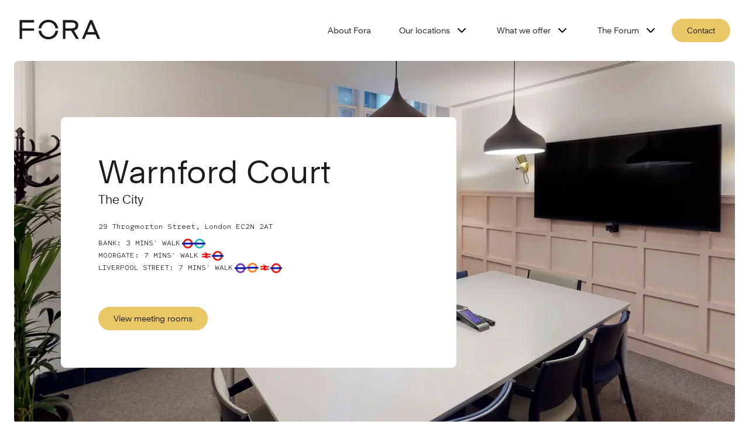

--- FILE ---
content_type: text/html; charset=utf-8
request_url: https://www.foraspace.com/meeting-rooms/london/warnford-court
body_size: 86792
content:
<!DOCTYPE html><html lang="en"><head><meta charSet="utf-8"/><link rel="preconnect" href="/" crossorigin=""/><meta name="viewport" content="width=device-width, initial-scale=1"/><link rel="preload" as="image" imageSrcSet="/_next/image?url=https%3A%2F%2Fcdn.sanity.io%2Fimages%2F8vw7318k%2Fproduction%2F60a8c843e8d340156c0bc8b6d80eca1cd1a8acd3-4850x2728.jpg%3Fw%3D750%26q%3D100&amp;w=980&amp;q=75 1x, /_next/image?url=https%3A%2F%2Fcdn.sanity.io%2Fimages%2F8vw7318k%2Fproduction%2F60a8c843e8d340156c0bc8b6d80eca1cd1a8acd3-4850x2728.jpg%3Fw%3D750%26q%3D100&amp;w=1600&amp;q=75 2x" fetchPriority="high"/><link rel="preload" as="image" imageSrcSet="/_next/image?url=%2F_next%2Fstatic%2Fmedia%2Fman-with-chair-min-compressed.72f6b048.jpg&amp;w=256&amp;q=75 256w, /_next/image?url=%2F_next%2Fstatic%2Fmedia%2Fman-with-chair-min-compressed.72f6b048.jpg&amp;w=384&amp;q=75 384w, /_next/image?url=%2F_next%2Fstatic%2Fmedia%2Fman-with-chair-min-compressed.72f6b048.jpg&amp;w=420&amp;q=75 420w, /_next/image?url=%2F_next%2Fstatic%2Fmedia%2Fman-with-chair-min-compressed.72f6b048.jpg&amp;w=580&amp;q=75 580w, /_next/image?url=%2F_next%2Fstatic%2Fmedia%2Fman-with-chair-min-compressed.72f6b048.jpg&amp;w=640&amp;q=75 640w, /_next/image?url=%2F_next%2Fstatic%2Fmedia%2Fman-with-chair-min-compressed.72f6b048.jpg&amp;w=740&amp;q=75 740w, /_next/image?url=%2F_next%2Fstatic%2Fmedia%2Fman-with-chair-min-compressed.72f6b048.jpg&amp;w=980&amp;q=75 980w, /_next/image?url=%2F_next%2Fstatic%2Fmedia%2Fman-with-chair-min-compressed.72f6b048.jpg&amp;w=1200&amp;q=75 1200w, /_next/image?url=%2F_next%2Fstatic%2Fmedia%2Fman-with-chair-min-compressed.72f6b048.jpg&amp;w=1600&amp;q=75 1600w, /_next/image?url=%2F_next%2Fstatic%2Fmedia%2Fman-with-chair-min-compressed.72f6b048.jpg&amp;w=2000&amp;q=75 2000w" imageSizes="(max-width: 740px) 100vw, (max-width: 1200px) 50vw, 33vw" fetchPriority="high"/><link rel="stylesheet" href="/_next/static/css/8c2b5e4f587e5719.css" data-precedence="next"/><link rel="stylesheet" href="/_next/static/css/b80d3d4da2533b4e.css" data-precedence="next"/><link rel="stylesheet" href="/_next/static/css/eb0be378b0eb0b42.css" data-precedence="next"/><link rel="stylesheet" href="/_next/static/css/513ad060a5b4aaa0.css" data-precedence="next"/><link rel="stylesheet" href="/_next/static/css/3291d5b1d33e74af.css" data-precedence="next"/><link rel="stylesheet" href="/_next/static/css/0197c3fdc786b943.css" data-precedence="next"/><link rel="stylesheet" href="/_next/static/css/00db2e088421bdb2.css" data-precedence="next"/><link rel="stylesheet" href="/_next/static/css/e333e7bb030696f4.css" data-precedence="next"/><link rel="stylesheet" href="/_next/static/css/3848dadb5a936dc3.css" data-precedence="next"/><link rel="stylesheet" href="/_next/static/css/59784f547a1f9fe1.css" data-precedence="next"/><link rel="stylesheet" href="/_next/static/css/d96516f131b0ec64.css" data-precedence="next"/><link rel="stylesheet" href="/_next/static/css/35f3a5742b6e9667.css" data-precedence="next"/><link rel="stylesheet" href="/_next/static/css/0acdefde68e01199.css" data-precedence="next"/><link rel="stylesheet" href="/_next/static/css/5d53f3d62f2dd765.css" data-precedence="next"/><link rel="stylesheet" href="/_next/static/css/b71e1fa2c3d9558a.css" data-precedence="next"/><link rel="stylesheet" href="/_next/static/css/7ed441664793bc84.css" data-precedence="next"/><link rel="stylesheet" href="/_next/static/css/a860637e2fd54e3b.css" data-precedence="next"/><link rel="stylesheet" href="/_next/static/css/d41774d9281da545.css" data-precedence="next"/><link rel="stylesheet" href="/_next/static/css/6d4f12f12d47e434.css" data-precedence="next"/><link rel="stylesheet" href="/_next/static/css/da554a84b584f100.css" data-precedence="next"/><link rel="stylesheet" href="/_next/static/css/dde398e6cffd7f7a.css" data-precedence="next"/><link rel="stylesheet" href="/_next/static/css/2390836438657fea.css" as="style" data-precedence="dynamic"/><link rel="preload" as="script" fetchPriority="low" href="/_next/static/chunks/webpack-16152fee36c67a0c.js"/><script src="/_next/static/chunks/fd9d1056-0af07b8c04ffd590.js" async=""></script><script src="/_next/static/chunks/7-b3d1f337236de233.js" async=""></script><script src="/_next/static/chunks/main-app-46fa234a68bde791.js" async=""></script><script src="/_next/static/chunks/app/global-error-0a465234e794fd61.js" async=""></script><script src="/_next/static/chunks/4609-b193213e3b5d8e30.js" async=""></script><script src="/_next/static/chunks/6202-cf2d81adce678941.js" async=""></script><script src="/_next/static/chunks/8829-b63da699bba726f7.js" async=""></script><script src="/_next/static/chunks/2729-5e01d64e40659fca.js" async=""></script><script src="/_next/static/chunks/9051-351b39b6d049e971.js" async=""></script><script src="/_next/static/chunks/1431-a56589708f2e65bc.js" async=""></script><script src="/_next/static/chunks/5116-7eb073d41e1bf740.js" async=""></script><script src="/_next/static/chunks/9072-f04f5db04fd630c9.js" async=""></script><script src="/_next/static/chunks/app/%5Blang%5D/(main-site)/layout-7a980b1ab91fe54a.js" async=""></script><script src="/_next/static/chunks/741-f85077d13d8743c5.js" async=""></script><script src="/_next/static/chunks/1388-ba45c34025cb987a.js" async=""></script><script src="/_next/static/chunks/4992-3eb78b13c41c7b7d.js" async=""></script><script src="/_next/static/chunks/app/%5Blang%5D/(main-site)/meeting-rooms/%5Bcity%5D/%5BworkspaceOrNeighbourhood%5D/page-3a4536ffcaeb69ea.js" async=""></script><link rel="preload" href="https://cookie-cdn.cookiepro.com/scripttemplates/otSDKStub.js" as="script"/><title>Warnford Court | Meeting Rooms | Fora</title><meta name="description" content="Need a unique meeting room near The City? Warnford Court has a choice of beautiful, tech-enabled rooms to suit whatever you need."/><link rel="canonical" href="https://www.foraspace.com/meeting-rooms/london/warnford-court"/><link rel="icon" href="./favicon.ico"/><meta name="next-size-adjust"/><script src="/_next/static/chunks/polyfills-42372ed130431b0a.js" noModule=""></script></head><body class="__variable_cbf10e __variable_e8c6b4 __variable_e32999"><header class="Header_header__1RJ5C"><div class="Header_container__v4Zn3"><a class="Header_logo__X2AKx" aria-label="Logo - go to fora homepage" href="/"><svg viewBox="0 0 3031 770.5" aria-hidden="true"><title>Fora</title><path fill="#1c1c1f" d="M1359.48,430.48c-21,133-119,231-263,231c-140,0-245-98-264-231h-100c21,186,170,322,364,322c197,0,343-136,363-322H1359.48 z M832.48,338.48c19-129,124-231,264-231c144,0,242,102,263,231h100c-20-183-170-322-363-322c-192,0-343,139-364,322H832.48z M2675.48,157.48l132,324h-266L2675.48,157.48z M2336.48,739.48h98l69-167h342l69,167h100l-294-714h-87L2336.48,739.48z M1633.48,29.48h332c152,0,238,74,238,199c0,103-62,167-161,193l185,318h-104l-183-309h-212v309h-95V29.48z M1728.48,338.48h237 c91,0,139-39,139-110c0-72-48-109-139-109h-237V338.48z M30.48,29.48v710h96v-309h440v-92h-440v-216h440v-93H30.48z"></path></svg></a><button aria-controls="dropdownMenu" aria-expanded="false" class="MobileMenuButton_mobileNavigationButton__1ddLZ"><span>Open menu</span><svg width="28" height="22" viewBox="0 0 28 22" aria-hidden="true"><rect width="28" height="2" rx="1" fill="black"></rect><rect y="10" width="22" height="2" rx="1" fill="black"></rect><rect y="20" width="28" height="2" rx="1" fill="black"></rect></svg></button><nav class="Navigation_navigation__XPn3R" id="dropdownMenu"><ul class="Navigation_topNavigationList__H_szJ Navigation_topNavigationList__active__uqau7"><li class="Navigation_navigationButton__VpcG1"><a href="/about-fora">About Fora</a></li><li class="Navigation_navigationButton__VpcG1"><button class="">Our locations<!-- --> <svg width="24" height="24" viewBox="0 0 32 32" fill="none"><g id="Tablericons/chevron right"><path id="icon" fill-rule="evenodd" clip-rule="evenodd" d="M11.057 7.05715C11.5777 6.53645 12.4219 6.53645 12.9426 7.05715L20.9426 15.0572C21.4633 15.5778 21.4633 16.4221 20.9426 16.9428L12.9426 24.9428C12.4219 25.4635 11.5777 25.4635 11.057 24.9428C10.5363 24.4221 10.5363 23.5779 11.057 23.0572L18.1142 16L11.057 8.94277C10.5363 8.42207 10.5363 7.57785 11.057 7.05715Z" fill="black"></path></g></svg></button></li><li class="Navigation_navigationButton__VpcG1"><button class="">What we offer<!-- --> <svg width="24" height="24" viewBox="0 0 32 32" fill="none"><g id="Tablericons/chevron right"><path id="icon" fill-rule="evenodd" clip-rule="evenodd" d="M11.057 7.05715C11.5777 6.53645 12.4219 6.53645 12.9426 7.05715L20.9426 15.0572C21.4633 15.5778 21.4633 16.4221 20.9426 16.9428L12.9426 24.9428C12.4219 25.4635 11.5777 25.4635 11.057 24.9428C10.5363 24.4221 10.5363 23.5779 11.057 23.0572L18.1142 16L11.057 8.94277C10.5363 8.42207 10.5363 7.57785 11.057 7.05715Z" fill="black"></path></g></svg></button></li><li class="Navigation_navigationButton__VpcG1"><button class="">The Forum<!-- --> <svg width="24" height="24" viewBox="0 0 32 32" fill="none"><g id="Tablericons/chevron right"><path id="icon" fill-rule="evenodd" clip-rule="evenodd" d="M11.057 7.05715C11.5777 6.53645 12.4219 6.53645 12.9426 7.05715L20.9426 15.0572C21.4633 15.5778 21.4633 16.4221 20.9426 16.9428L12.9426 24.9428C12.4219 25.4635 11.5777 25.4635 11.057 24.9428C10.5363 24.4221 10.5363 23.5779 11.057 23.0572L18.1142 16L11.057 8.94277C10.5363 8.42207 10.5363 7.57785 11.057 7.05715Z" fill="black"></path></g></svg></button></li><li><button class="Button_button__OFOdO Button_primary__WTwSy button NavigationEnquiryForm_pillStyle__56XmD">Contact</button><!--$--><!--/$--></li></ul></nav></div></header><main class="meeting_room_workspace_page_container__36Nvc"><header><figure><img alt="featured meeting room of Warnford Court - for mobile display" fetchPriority="high" width="750" height="330" decoding="async" data-nimg="1" class="" style="color:transparent" srcSet="/_next/image?url=https%3A%2F%2Fcdn.sanity.io%2Fimages%2F8vw7318k%2Fproduction%2F60a8c843e8d340156c0bc8b6d80eca1cd1a8acd3-4850x2728.jpg%3Fw%3D750%26q%3D100&amp;w=980&amp;q=75 1x, /_next/image?url=https%3A%2F%2Fcdn.sanity.io%2Fimages%2F8vw7318k%2Fproduction%2F60a8c843e8d340156c0bc8b6d80eca1cd1a8acd3-4850x2728.jpg%3Fw%3D750%26q%3D100&amp;w=1600&amp;q=75 2x" src="/_next/image?url=https%3A%2F%2Fcdn.sanity.io%2Fimages%2F8vw7318k%2Fproduction%2F60a8c843e8d340156c0bc8b6d80eca1cd1a8acd3-4850x2728.jpg%3Fw%3D750%26q%3D100&amp;w=1600&amp;q=75"/><figcaption><h1>Warnford Court</h1><address><cite>The City</cite><span>29 Throgmorton Street, London EC2N 2AT</span></address><ul class="TransportStations_container__F7k_m"><li class="TransportStations_stationInfo__Nz1vA"><p>Bank<!-- -->: <span>3 mins&#x27; walk</span></p><span class="TransportStations_stationIcons__Fd7qB" aria-hidden="true"><svg width="20" height="20" viewBox="0 0 20 20" aria-hidden="true"><g fill="none" fill-rule="evenodd"><g fill-rule="nonzero"><g><path stroke="#DC241F" stroke-width="3" d="M10 17c3.866 0 7-3.134 7-7s-3.134-7-7-7-7 3.134-7 7 3.134 7 7 7z" transform="translate(-675.000000, -1531.000000) translate(675.000000, 1531.000000)"></path><path fill="#0019A8" d="M0 8.5H20V11.5H0z" transform="translate(-675.000000, -1531.000000) translate(675.000000, 1531.000000)"></path></g></g></g></svg><svg width="20" height="20" viewBox="0 0 20 20" aria-hidden="true"><g fill="none" fill-rule="evenodd"><g fill-rule="nonzero"><g><path stroke="#31bcb2" stroke-width="3" d="M10 17c3.866 0 7-3.134 7-7s-3.134-7-7-7-7 3.134-7 7 3.134 7 7 7z" transform="translate(-675.000000, -1531.000000) translate(675.000000, 1531.000000)"></path><path fill="#0019A8" d="M0 8.5H20V11.5H0z" transform="translate(-675.000000, -1531.000000) translate(675.000000, 1531.000000)"></path></g></g></g></svg></span></li><li class="TransportStations_stationInfo__Nz1vA"><p>Moorgate<!-- -->: <span>7 mins&#x27; walk</span></p><span class="TransportStations_stationIcons__Fd7qB" aria-hidden="true"><svg width="20" height="21" viewBox="0 0 20 21" aria-hidden="true"><g fill="none" fill-rule="evenodd"><g fill="#E60000"><g><g><path d="M6.507 0l3.651 2.179L15 2.18v2h-4.027L7.277 6.179 15 6.18v2l-6.818-.001 2.79 1.666H7.98L4.901 8.18 0 8.18v-2l4.169-.001 3.35-1.999H0v-2l7.081-.001L3.054 0h3.453z" transform="translate(-317.000000, -1649.000000) translate(317.000000, 1649.198597) translate(3.000000, 5.000000)"></path></g></g></g></g></svg><svg width="20" height="20" viewBox="0 0 20 20" aria-hidden="true"><g fill="none" fill-rule="evenodd"><g fill-rule="nonzero"><g><path stroke="#DC241F" stroke-width="3" d="M10 17c3.866 0 7-3.134 7-7s-3.134-7-7-7-7 3.134-7 7 3.134 7 7 7z" transform="translate(-675.000000, -1531.000000) translate(675.000000, 1531.000000)"></path><path fill="#0019A8" d="M0 8.5H20V11.5H0z" transform="translate(-675.000000, -1531.000000) translate(675.000000, 1531.000000)"></path></g></g></g></svg></span></li><li class="TransportStations_stationInfo__Nz1vA"><p>Liverpool Street<!-- -->: <span>7 mins&#x27; walk</span></p><span class="TransportStations_stationIcons__Fd7qB" aria-hidden="true"><svg width="20" height="20" viewBox="0 0 20 20" aria-hidden="true"><g fill="none" fill-rule="evenodd"><g fill-rule="nonzero"><g><path stroke="#733bb6" stroke-width="3" d="M10 17c3.866 0 7-3.134 7-7s-3.134-7-7-7-7 3.134-7 7 3.134 7 7 7z" transform="translate(-675.000000, -1531.000000) translate(675.000000, 1531.000000)"></path><path fill="#0019A8" d="M0 8.5H20V11.5H0z" transform="translate(-675.000000, -1531.000000) translate(675.000000, 1531.000000)"></path></g></g></g></svg><svg width="21" height="21" viewBox="0 0 21 21" aria-hidden="true"><g fill="none" fill-rule="evenodd"><g fill-rule="nonzero"><g><path stroke="#FC7E30" stroke-width="3" d="M10 17c3.866 0 7-3.134 7-7s-3.134-7-7-7-7 3.134-7 7 3.134 7 7 7z" transform="translate(-197.000000, -1648.000000) translate(197.500000, 1648.198597)"></path><path fill="#0019A8" d="M0 8.5H20V11.5H0z" transform="translate(-197.000000, -1648.000000) translate(197.500000, 1648.198597)"></path></g></g></g></svg><svg width="20" height="21" viewBox="0 0 20 21" aria-hidden="true"><g fill="none" fill-rule="evenodd"><g fill="#E60000"><g><g><path d="M6.507 0l3.651 2.179L15 2.18v2h-4.027L7.277 6.179 15 6.18v2l-6.818-.001 2.79 1.666H7.98L4.901 8.18 0 8.18v-2l4.169-.001 3.35-1.999H0v-2l7.081-.001L3.054 0h3.453z" transform="translate(-317.000000, -1649.000000) translate(317.000000, 1649.198597) translate(3.000000, 5.000000)"></path></g></g></g></g></svg><svg width="20" height="20" viewBox="0 0 20 20" aria-hidden="true"><g fill="none" fill-rule="evenodd"><g fill-rule="nonzero"><g><path stroke="#DC241F" stroke-width="3" d="M10 17c3.866 0 7-3.134 7-7s-3.134-7-7-7-7 3.134-7 7 3.134 7 7 7z" transform="translate(-675.000000, -1531.000000) translate(675.000000, 1531.000000)"></path><path fill="#0019A8" d="M0 8.5H20V11.5H0z" transform="translate(-675.000000, -1531.000000) translate(675.000000, 1531.000000)"></path></g></g></g></svg></span></li></ul><a class="Button_button__OFOdO Button_primary__WTwSy button" href="#meeting-rooms">View meeting rooms</a></figcaption></figure></header><aside><figure class="BlockQuote_blockquote__dltLb"><svg viewBox="0 0 160 160" width="80" height="80"><title>Fora Logo Mark</title><path d="M13.4096 35.5689C20.8776 24.7024 30.4752 16.0558 42.1953 9.62927C53.9154 3.21682 66.5158 0 80.0036 0C93.4913 0 106.077 3.21682 117.805 9.62927C129.525 16.0558 139.122 24.7024 146.59 35.5689C154.065 46.4425 158.531 58.2988 160 71.1378H141.103C139.783 61.9398 136.191 53.265 130.327 45.085C124.463 36.9122 117.102 30.3866 108.236 25.5013C99.3762 20.6089 89.9632 18.1627 79.9965 18.1627C70.0297 18.1627 60.6167 20.6089 51.7503 25.5013C42.8839 30.3937 35.5224 36.9193 29.6659 45.085C23.8023 53.265 20.2174 61.9398 18.897 71.1378H0C1.45526 58.2988 5.92751 46.4425 13.4026 35.5689M18.897 88.8692C20.2174 98.0602 23.8023 106.749 29.6659 114.915C35.5295 123.088 42.8839 129.613 51.7503 134.506C60.6167 139.398 70.0297 141.837 79.9965 141.837C89.9632 141.837 99.3691 139.398 108.236 134.506C117.102 129.613 124.463 123.088 130.327 114.915C136.191 106.749 139.783 98.0672 141.103 88.8692L160 89.0884C158.531 101.934 154.065 113.784 146.59 124.657C139.122 135.531 129.56 144.135 117.911 150.484C106.262 156.833 93.6262 160 80.0036 160C66.381 160 53.9225 156.79 42.1953 150.371C30.4752 143.944 20.8776 135.305 13.4096 124.424C5.93459 113.558 1.46946 101.701 0.00710574 88.8622H18.9041L18.897 88.8692Z"></path></svg><blockquote style="text-align:center"><em>Beautifully designed, fully tech-enabled meeting rooms to suit every moment of your working day. </em></blockquote></figure></aside><section class="meeting_room_workspace_page_product_info__VydNy"><div class="meeting_room_workspace_page_wrapper__qyJib"><section><h2>Build your meetings around you </h2><p>From pitching in showstopping boardrooms to brainstorming in meeting rooms with inspiring views, our workspaces have a choice of over 500 meeting rooms to create and collaborate with colleagues and clients. </p><ul><li><svg width="28px" height="28px" viewBox="0 0 28 28" fill="none"><g clip-path="url(#clip0_5429_4818)"><path d="M3.5 14C3.5 15.3789 3.77159 16.7443 4.29926 18.0182C4.82694 19.2921 5.60036 20.4496 6.57538 21.4246C7.55039 22.3996 8.70791 23.1731 9.98182 23.7007C11.2557 24.2284 12.6211 24.5 14 24.5C15.3789 24.5 16.7443 24.2284 18.0182 23.7007C19.2921 23.1731 20.4496 22.3996 21.4246 21.4246C22.3996 20.4496 23.1731 19.2921 23.7007 18.0182C24.2284 16.7443 24.5 15.3789 24.5 14C24.5 12.6211 24.2284 11.2557 23.7007 9.98182C23.1731 8.70791 22.3996 7.55039 21.4246 6.57538C20.4496 5.60036 19.2921 4.82694 18.0182 4.29927C16.7443 3.77159 15.3789 3.5 14 3.5C12.6211 3.5 11.2557 3.77159 9.98182 4.29927C8.70791 4.82694 7.55039 5.60036 6.57538 6.57538C5.60036 7.55039 4.82694 8.70791 4.29926 9.98182C3.77159 11.2557 3.5 12.6211 3.5 14Z" stroke="#01172a" stroke-linecap="round" stroke-linejoin="round"></path><path d="M10 14L12.6667 17L18 11" stroke="#01172a" stroke-linecap="round" stroke-linejoin="round"></path></g><defs><clipPath id="clip0_5429_4818"><rect width="28" height="28" fill="white"></rect></clipPath></defs></svg>For teams of all sizes </li><li><svg width="28px" height="28px" viewBox="0 0 28 28" fill="none"><g clip-path="url(#clip0_5429_4818)"><path d="M3.5 14C3.5 15.3789 3.77159 16.7443 4.29926 18.0182C4.82694 19.2921 5.60036 20.4496 6.57538 21.4246C7.55039 22.3996 8.70791 23.1731 9.98182 23.7007C11.2557 24.2284 12.6211 24.5 14 24.5C15.3789 24.5 16.7443 24.2284 18.0182 23.7007C19.2921 23.1731 20.4496 22.3996 21.4246 21.4246C22.3996 20.4496 23.1731 19.2921 23.7007 18.0182C24.2284 16.7443 24.5 15.3789 24.5 14C24.5 12.6211 24.2284 11.2557 23.7007 9.98182C23.1731 8.70791 22.3996 7.55039 21.4246 6.57538C20.4496 5.60036 19.2921 4.82694 18.0182 4.29927C16.7443 3.77159 15.3789 3.5 14 3.5C12.6211 3.5 11.2557 3.77159 9.98182 4.29927C8.70791 4.82694 7.55039 5.60036 6.57538 6.57538C5.60036 7.55039 4.82694 8.70791 4.29926 9.98182C3.77159 11.2557 3.5 12.6211 3.5 14Z" stroke="#01172a" stroke-linecap="round" stroke-linejoin="round"></path><path d="M10 14L12.6667 17L18 11" stroke="#01172a" stroke-linecap="round" stroke-linejoin="round"></path></g><defs><clipPath id="clip0_5429_4818"><rect width="28" height="28" fill="white"></rect></clipPath></defs></svg>Equipped with secure wi-fi, office supplies and refreshments on request at an additional cost </li><li><svg width="28px" height="28px" viewBox="0 0 28 28" fill="none"><g clip-path="url(#clip0_5429_4818)"><path d="M3.5 14C3.5 15.3789 3.77159 16.7443 4.29926 18.0182C4.82694 19.2921 5.60036 20.4496 6.57538 21.4246C7.55039 22.3996 8.70791 23.1731 9.98182 23.7007C11.2557 24.2284 12.6211 24.5 14 24.5C15.3789 24.5 16.7443 24.2284 18.0182 23.7007C19.2921 23.1731 20.4496 22.3996 21.4246 21.4246C22.3996 20.4496 23.1731 19.2921 23.7007 18.0182C24.2284 16.7443 24.5 15.3789 24.5 14C24.5 12.6211 24.2284 11.2557 23.7007 9.98182C23.1731 8.70791 22.3996 7.55039 21.4246 6.57538C20.4496 5.60036 19.2921 4.82694 18.0182 4.29927C16.7443 3.77159 15.3789 3.5 14 3.5C12.6211 3.5 11.2557 3.77159 9.98182 4.29927C8.70791 4.82694 7.55039 5.60036 6.57538 6.57538C5.60036 7.55039 4.82694 8.70791 4.29926 9.98182C3.77159 11.2557 3.5 12.6211 3.5 14Z" stroke="#01172a" stroke-linecap="round" stroke-linejoin="round"></path><path d="M10 14L12.6667 17L18 11" stroke="#01172a" stroke-linecap="round" stroke-linejoin="round"></path></g><defs><clipPath id="clip0_5429_4818"><rect width="28" height="28" fill="white"></rect></clipPath></defs></svg>Book by the hour or day </li></ul></section><aside><dl><dt>Fully tech-enabled </dt><dd>Each of our individually designed meeting rooms come fully equipped with high-quality tech, wifi and video conferencing technology to make sure you always stay connected. </dd></dl><dl><dt>On-site support </dt><dd>Our Member Experience team are on hand to ensure everything runs smoothly. Meeting room catering, tea, coffee and biscuits are also available within your room at an additional cost at the time of booking. </dd></dl><dl><dt>Flexible space </dt><dd>Half day, full day or even by the hour – book your meeting room on your terms. Discounts are available for half or full day bookings. </dd></dl></aside></div></section><section class="meeting_room_workspace_page_meeting_rooms__bJL92" id="meeting-rooms"><div class="meeting_room_workspace_page_wrapper__qyJib"><hgroup><h2>Meeting rooms at<!-- --> <!-- -->Warnford Court</h2><p>Our team are here to support you and your business. Simply give us a call if you have any questions.<span>Sales: <a href="tel:+44(0) 203 936 0717">+44(0) 203 936 0717</a></span></p></hgroup><p>11<!-- --> <!-- -->Meeting Rooms</p><ul><li class="MeetingRoomCard_card__oOZM8"><figure><img alt="Image of Meeting Room 2" loading="lazy" width="416" height="240" decoding="async" data-nimg="1" style="color:transparent" sizes="(max-width: 768px) 100vw, (max-width: 1200px) 33vw" srcSet="/_next/image?url=https%3A%2F%2Fcdn.sanity.io%2Fimages%2F8vw7318k%2Fproduction%2F1ef48b536ebf077c78fd49d99985fe1400cfa8ba-4395x2472.jpg&amp;w=256&amp;q=75 256w, /_next/image?url=https%3A%2F%2Fcdn.sanity.io%2Fimages%2F8vw7318k%2Fproduction%2F1ef48b536ebf077c78fd49d99985fe1400cfa8ba-4395x2472.jpg&amp;w=384&amp;q=75 384w, /_next/image?url=https%3A%2F%2Fcdn.sanity.io%2Fimages%2F8vw7318k%2Fproduction%2F1ef48b536ebf077c78fd49d99985fe1400cfa8ba-4395x2472.jpg&amp;w=420&amp;q=75 420w, /_next/image?url=https%3A%2F%2Fcdn.sanity.io%2Fimages%2F8vw7318k%2Fproduction%2F1ef48b536ebf077c78fd49d99985fe1400cfa8ba-4395x2472.jpg&amp;w=580&amp;q=75 580w, /_next/image?url=https%3A%2F%2Fcdn.sanity.io%2Fimages%2F8vw7318k%2Fproduction%2F1ef48b536ebf077c78fd49d99985fe1400cfa8ba-4395x2472.jpg&amp;w=640&amp;q=75 640w, /_next/image?url=https%3A%2F%2Fcdn.sanity.io%2Fimages%2F8vw7318k%2Fproduction%2F1ef48b536ebf077c78fd49d99985fe1400cfa8ba-4395x2472.jpg&amp;w=740&amp;q=75 740w, /_next/image?url=https%3A%2F%2Fcdn.sanity.io%2Fimages%2F8vw7318k%2Fproduction%2F1ef48b536ebf077c78fd49d99985fe1400cfa8ba-4395x2472.jpg&amp;w=980&amp;q=75 980w, /_next/image?url=https%3A%2F%2Fcdn.sanity.io%2Fimages%2F8vw7318k%2Fproduction%2F1ef48b536ebf077c78fd49d99985fe1400cfa8ba-4395x2472.jpg&amp;w=1200&amp;q=75 1200w, /_next/image?url=https%3A%2F%2Fcdn.sanity.io%2Fimages%2F8vw7318k%2Fproduction%2F1ef48b536ebf077c78fd49d99985fe1400cfa8ba-4395x2472.jpg&amp;w=1600&amp;q=75 1600w, /_next/image?url=https%3A%2F%2Fcdn.sanity.io%2Fimages%2F8vw7318k%2Fproduction%2F1ef48b536ebf077c78fd49d99985fe1400cfa8ba-4395x2472.jpg&amp;w=2000&amp;q=75 2000w" src="/_next/image?url=https%3A%2F%2Fcdn.sanity.io%2Fimages%2F8vw7318k%2Fproduction%2F1ef48b536ebf077c78fd49d99985fe1400cfa8ba-4395x2472.jpg&amp;w=2000&amp;q=75"/><figcaption class="MeetingRoomCard_card__info__kNZfl"><h3 class="MeetingRoomCard_name__5l1Ib">Meeting Room 2</h3><footer><p><span>Capacity</span><em>10</em></p><p><span>Hourly hire from</span><em>£<!-- -->101</em></p></footer><button class="Button_button__OFOdO Button_primary__WTwSy button MeetingRoomCard_enquiryButton__84WFq">Make an enquiry</button><!--$--><!--/$--></figcaption></figure></li><li class="MeetingRoomCard_card__oOZM8"><figure><img alt="Image of Meeting Room 3" loading="lazy" width="416" height="240" decoding="async" data-nimg="1" style="color:transparent" sizes="(max-width: 768px) 100vw, (max-width: 1200px) 33vw" srcSet="/_next/image?url=https%3A%2F%2Fcdn.sanity.io%2Fimages%2F8vw7318k%2Fproduction%2Fec2653c03a608d6af1b1dea4a18f793e268e99d2-4612x2594.jpg&amp;w=256&amp;q=75 256w, /_next/image?url=https%3A%2F%2Fcdn.sanity.io%2Fimages%2F8vw7318k%2Fproduction%2Fec2653c03a608d6af1b1dea4a18f793e268e99d2-4612x2594.jpg&amp;w=384&amp;q=75 384w, /_next/image?url=https%3A%2F%2Fcdn.sanity.io%2Fimages%2F8vw7318k%2Fproduction%2Fec2653c03a608d6af1b1dea4a18f793e268e99d2-4612x2594.jpg&amp;w=420&amp;q=75 420w, /_next/image?url=https%3A%2F%2Fcdn.sanity.io%2Fimages%2F8vw7318k%2Fproduction%2Fec2653c03a608d6af1b1dea4a18f793e268e99d2-4612x2594.jpg&amp;w=580&amp;q=75 580w, /_next/image?url=https%3A%2F%2Fcdn.sanity.io%2Fimages%2F8vw7318k%2Fproduction%2Fec2653c03a608d6af1b1dea4a18f793e268e99d2-4612x2594.jpg&amp;w=640&amp;q=75 640w, /_next/image?url=https%3A%2F%2Fcdn.sanity.io%2Fimages%2F8vw7318k%2Fproduction%2Fec2653c03a608d6af1b1dea4a18f793e268e99d2-4612x2594.jpg&amp;w=740&amp;q=75 740w, /_next/image?url=https%3A%2F%2Fcdn.sanity.io%2Fimages%2F8vw7318k%2Fproduction%2Fec2653c03a608d6af1b1dea4a18f793e268e99d2-4612x2594.jpg&amp;w=980&amp;q=75 980w, /_next/image?url=https%3A%2F%2Fcdn.sanity.io%2Fimages%2F8vw7318k%2Fproduction%2Fec2653c03a608d6af1b1dea4a18f793e268e99d2-4612x2594.jpg&amp;w=1200&amp;q=75 1200w, /_next/image?url=https%3A%2F%2Fcdn.sanity.io%2Fimages%2F8vw7318k%2Fproduction%2Fec2653c03a608d6af1b1dea4a18f793e268e99d2-4612x2594.jpg&amp;w=1600&amp;q=75 1600w, /_next/image?url=https%3A%2F%2Fcdn.sanity.io%2Fimages%2F8vw7318k%2Fproduction%2Fec2653c03a608d6af1b1dea4a18f793e268e99d2-4612x2594.jpg&amp;w=2000&amp;q=75 2000w" src="/_next/image?url=https%3A%2F%2Fcdn.sanity.io%2Fimages%2F8vw7318k%2Fproduction%2Fec2653c03a608d6af1b1dea4a18f793e268e99d2-4612x2594.jpg&amp;w=2000&amp;q=75"/><figcaption class="MeetingRoomCard_card__info__kNZfl"><h3 class="MeetingRoomCard_name__5l1Ib">Meeting Room 3</h3><footer><p><span>Capacity</span><em>12</em></p><p><span>Hourly hire from</span><em>£<!-- -->118</em></p></footer><button class="Button_button__OFOdO Button_primary__WTwSy button MeetingRoomCard_enquiryButton__84WFq">Make an enquiry</button><!--$--><!--/$--></figcaption></figure></li><li class="MeetingRoomCard_card__oOZM8"><figure><img alt="Image of Meeting Room 4" loading="lazy" width="416" height="240" decoding="async" data-nimg="1" style="color:transparent" sizes="(max-width: 768px) 100vw, (max-width: 1200px) 33vw" srcSet="/_next/image?url=https%3A%2F%2Fcdn.sanity.io%2Fimages%2F8vw7318k%2Fproduction%2Fafaf315fd0828e38e27538c0767b727925a66edf-6068x3413.jpg&amp;w=256&amp;q=75 256w, /_next/image?url=https%3A%2F%2Fcdn.sanity.io%2Fimages%2F8vw7318k%2Fproduction%2Fafaf315fd0828e38e27538c0767b727925a66edf-6068x3413.jpg&amp;w=384&amp;q=75 384w, /_next/image?url=https%3A%2F%2Fcdn.sanity.io%2Fimages%2F8vw7318k%2Fproduction%2Fafaf315fd0828e38e27538c0767b727925a66edf-6068x3413.jpg&amp;w=420&amp;q=75 420w, /_next/image?url=https%3A%2F%2Fcdn.sanity.io%2Fimages%2F8vw7318k%2Fproduction%2Fafaf315fd0828e38e27538c0767b727925a66edf-6068x3413.jpg&amp;w=580&amp;q=75 580w, /_next/image?url=https%3A%2F%2Fcdn.sanity.io%2Fimages%2F8vw7318k%2Fproduction%2Fafaf315fd0828e38e27538c0767b727925a66edf-6068x3413.jpg&amp;w=640&amp;q=75 640w, /_next/image?url=https%3A%2F%2Fcdn.sanity.io%2Fimages%2F8vw7318k%2Fproduction%2Fafaf315fd0828e38e27538c0767b727925a66edf-6068x3413.jpg&amp;w=740&amp;q=75 740w, /_next/image?url=https%3A%2F%2Fcdn.sanity.io%2Fimages%2F8vw7318k%2Fproduction%2Fafaf315fd0828e38e27538c0767b727925a66edf-6068x3413.jpg&amp;w=980&amp;q=75 980w, /_next/image?url=https%3A%2F%2Fcdn.sanity.io%2Fimages%2F8vw7318k%2Fproduction%2Fafaf315fd0828e38e27538c0767b727925a66edf-6068x3413.jpg&amp;w=1200&amp;q=75 1200w, /_next/image?url=https%3A%2F%2Fcdn.sanity.io%2Fimages%2F8vw7318k%2Fproduction%2Fafaf315fd0828e38e27538c0767b727925a66edf-6068x3413.jpg&amp;w=1600&amp;q=75 1600w, /_next/image?url=https%3A%2F%2Fcdn.sanity.io%2Fimages%2F8vw7318k%2Fproduction%2Fafaf315fd0828e38e27538c0767b727925a66edf-6068x3413.jpg&amp;w=2000&amp;q=75 2000w" src="/_next/image?url=https%3A%2F%2Fcdn.sanity.io%2Fimages%2F8vw7318k%2Fproduction%2Fafaf315fd0828e38e27538c0767b727925a66edf-6068x3413.jpg&amp;w=2000&amp;q=75"/><figcaption class="MeetingRoomCard_card__info__kNZfl"><h3 class="MeetingRoomCard_name__5l1Ib">Meeting Room 4</h3><footer><p><span>Capacity</span><em>4</em></p><p><span>Hourly hire from</span><em>£<!-- -->51</em></p></footer><button class="Button_button__OFOdO Button_primary__WTwSy button MeetingRoomCard_enquiryButton__84WFq">Make an enquiry</button><!--$--><!--/$--></figcaption></figure></li><li class="MeetingRoomCard_card__oOZM8"><figure><img alt="Image of Meeting Room 5" loading="lazy" width="416" height="240" decoding="async" data-nimg="1" style="color:transparent" sizes="(max-width: 768px) 100vw, (max-width: 1200px) 33vw" srcSet="/_next/image?url=https%3A%2F%2Fcdn.sanity.io%2Fimages%2F8vw7318k%2Fproduction%2Ff7bfdcd25637992cbbada5162822e915e898e8c0-4623x2600.jpg&amp;w=256&amp;q=75 256w, /_next/image?url=https%3A%2F%2Fcdn.sanity.io%2Fimages%2F8vw7318k%2Fproduction%2Ff7bfdcd25637992cbbada5162822e915e898e8c0-4623x2600.jpg&amp;w=384&amp;q=75 384w, /_next/image?url=https%3A%2F%2Fcdn.sanity.io%2Fimages%2F8vw7318k%2Fproduction%2Ff7bfdcd25637992cbbada5162822e915e898e8c0-4623x2600.jpg&amp;w=420&amp;q=75 420w, /_next/image?url=https%3A%2F%2Fcdn.sanity.io%2Fimages%2F8vw7318k%2Fproduction%2Ff7bfdcd25637992cbbada5162822e915e898e8c0-4623x2600.jpg&amp;w=580&amp;q=75 580w, /_next/image?url=https%3A%2F%2Fcdn.sanity.io%2Fimages%2F8vw7318k%2Fproduction%2Ff7bfdcd25637992cbbada5162822e915e898e8c0-4623x2600.jpg&amp;w=640&amp;q=75 640w, /_next/image?url=https%3A%2F%2Fcdn.sanity.io%2Fimages%2F8vw7318k%2Fproduction%2Ff7bfdcd25637992cbbada5162822e915e898e8c0-4623x2600.jpg&amp;w=740&amp;q=75 740w, /_next/image?url=https%3A%2F%2Fcdn.sanity.io%2Fimages%2F8vw7318k%2Fproduction%2Ff7bfdcd25637992cbbada5162822e915e898e8c0-4623x2600.jpg&amp;w=980&amp;q=75 980w, /_next/image?url=https%3A%2F%2Fcdn.sanity.io%2Fimages%2F8vw7318k%2Fproduction%2Ff7bfdcd25637992cbbada5162822e915e898e8c0-4623x2600.jpg&amp;w=1200&amp;q=75 1200w, /_next/image?url=https%3A%2F%2Fcdn.sanity.io%2Fimages%2F8vw7318k%2Fproduction%2Ff7bfdcd25637992cbbada5162822e915e898e8c0-4623x2600.jpg&amp;w=1600&amp;q=75 1600w, /_next/image?url=https%3A%2F%2Fcdn.sanity.io%2Fimages%2F8vw7318k%2Fproduction%2Ff7bfdcd25637992cbbada5162822e915e898e8c0-4623x2600.jpg&amp;w=2000&amp;q=75 2000w" src="/_next/image?url=https%3A%2F%2Fcdn.sanity.io%2Fimages%2F8vw7318k%2Fproduction%2Ff7bfdcd25637992cbbada5162822e915e898e8c0-4623x2600.jpg&amp;w=2000&amp;q=75"/><figcaption class="MeetingRoomCard_card__info__kNZfl"><h3 class="MeetingRoomCard_name__5l1Ib">Meeting Room 5</h3><footer><p><span>Capacity</span><em>2</em></p><p><span>Hourly hire from</span><em>£<!-- -->34</em></p></footer><button class="Button_button__OFOdO Button_primary__WTwSy button MeetingRoomCard_enquiryButton__84WFq">Make an enquiry</button><!--$--><!--/$--></figcaption></figure></li><li class="MeetingRoomCard_card__oOZM8"><figure><img alt="Image of Meeting Room 6" loading="lazy" width="416" height="240" decoding="async" data-nimg="1" style="color:transparent" sizes="(max-width: 768px) 100vw, (max-width: 1200px) 33vw" srcSet="/_next/image?url=https%3A%2F%2Fcdn.sanity.io%2Fimages%2F8vw7318k%2Fproduction%2Fc61a8817964a352d543261c8de954d4acb5d14d1-4854x2730.jpg&amp;w=256&amp;q=75 256w, /_next/image?url=https%3A%2F%2Fcdn.sanity.io%2Fimages%2F8vw7318k%2Fproduction%2Fc61a8817964a352d543261c8de954d4acb5d14d1-4854x2730.jpg&amp;w=384&amp;q=75 384w, /_next/image?url=https%3A%2F%2Fcdn.sanity.io%2Fimages%2F8vw7318k%2Fproduction%2Fc61a8817964a352d543261c8de954d4acb5d14d1-4854x2730.jpg&amp;w=420&amp;q=75 420w, /_next/image?url=https%3A%2F%2Fcdn.sanity.io%2Fimages%2F8vw7318k%2Fproduction%2Fc61a8817964a352d543261c8de954d4acb5d14d1-4854x2730.jpg&amp;w=580&amp;q=75 580w, /_next/image?url=https%3A%2F%2Fcdn.sanity.io%2Fimages%2F8vw7318k%2Fproduction%2Fc61a8817964a352d543261c8de954d4acb5d14d1-4854x2730.jpg&amp;w=640&amp;q=75 640w, /_next/image?url=https%3A%2F%2Fcdn.sanity.io%2Fimages%2F8vw7318k%2Fproduction%2Fc61a8817964a352d543261c8de954d4acb5d14d1-4854x2730.jpg&amp;w=740&amp;q=75 740w, /_next/image?url=https%3A%2F%2Fcdn.sanity.io%2Fimages%2F8vw7318k%2Fproduction%2Fc61a8817964a352d543261c8de954d4acb5d14d1-4854x2730.jpg&amp;w=980&amp;q=75 980w, /_next/image?url=https%3A%2F%2Fcdn.sanity.io%2Fimages%2F8vw7318k%2Fproduction%2Fc61a8817964a352d543261c8de954d4acb5d14d1-4854x2730.jpg&amp;w=1200&amp;q=75 1200w, /_next/image?url=https%3A%2F%2Fcdn.sanity.io%2Fimages%2F8vw7318k%2Fproduction%2Fc61a8817964a352d543261c8de954d4acb5d14d1-4854x2730.jpg&amp;w=1600&amp;q=75 1600w, /_next/image?url=https%3A%2F%2Fcdn.sanity.io%2Fimages%2F8vw7318k%2Fproduction%2Fc61a8817964a352d543261c8de954d4acb5d14d1-4854x2730.jpg&amp;w=2000&amp;q=75 2000w" src="/_next/image?url=https%3A%2F%2Fcdn.sanity.io%2Fimages%2F8vw7318k%2Fproduction%2Fc61a8817964a352d543261c8de954d4acb5d14d1-4854x2730.jpg&amp;w=2000&amp;q=75"/><figcaption class="MeetingRoomCard_card__info__kNZfl"><h3 class="MeetingRoomCard_name__5l1Ib">Meeting Room 6</h3><footer><p><span>Capacity</span><em>2</em></p><p><span>Hourly hire from</span><em>£<!-- -->34</em></p></footer><button class="Button_button__OFOdO Button_primary__WTwSy button MeetingRoomCard_enquiryButton__84WFq">Make an enquiry</button><!--$--><!--/$--></figcaption></figure></li><li class="MeetingRoomCard_card__oOZM8"><figure><img alt="Image of Meeting Room 7" loading="lazy" width="416" height="240" decoding="async" data-nimg="1" style="color:transparent" sizes="(max-width: 768px) 100vw, (max-width: 1200px) 33vw" srcSet="/_next/image?url=https%3A%2F%2Fcdn.sanity.io%2Fimages%2F8vw7318k%2Fproduction%2F30a1b09ce4348d7bc6a52ea89766e5be6cc4c8c2-5962x3833.jpg&amp;w=256&amp;q=75 256w, /_next/image?url=https%3A%2F%2Fcdn.sanity.io%2Fimages%2F8vw7318k%2Fproduction%2F30a1b09ce4348d7bc6a52ea89766e5be6cc4c8c2-5962x3833.jpg&amp;w=384&amp;q=75 384w, /_next/image?url=https%3A%2F%2Fcdn.sanity.io%2Fimages%2F8vw7318k%2Fproduction%2F30a1b09ce4348d7bc6a52ea89766e5be6cc4c8c2-5962x3833.jpg&amp;w=420&amp;q=75 420w, /_next/image?url=https%3A%2F%2Fcdn.sanity.io%2Fimages%2F8vw7318k%2Fproduction%2F30a1b09ce4348d7bc6a52ea89766e5be6cc4c8c2-5962x3833.jpg&amp;w=580&amp;q=75 580w, /_next/image?url=https%3A%2F%2Fcdn.sanity.io%2Fimages%2F8vw7318k%2Fproduction%2F30a1b09ce4348d7bc6a52ea89766e5be6cc4c8c2-5962x3833.jpg&amp;w=640&amp;q=75 640w, /_next/image?url=https%3A%2F%2Fcdn.sanity.io%2Fimages%2F8vw7318k%2Fproduction%2F30a1b09ce4348d7bc6a52ea89766e5be6cc4c8c2-5962x3833.jpg&amp;w=740&amp;q=75 740w, /_next/image?url=https%3A%2F%2Fcdn.sanity.io%2Fimages%2F8vw7318k%2Fproduction%2F30a1b09ce4348d7bc6a52ea89766e5be6cc4c8c2-5962x3833.jpg&amp;w=980&amp;q=75 980w, /_next/image?url=https%3A%2F%2Fcdn.sanity.io%2Fimages%2F8vw7318k%2Fproduction%2F30a1b09ce4348d7bc6a52ea89766e5be6cc4c8c2-5962x3833.jpg&amp;w=1200&amp;q=75 1200w, /_next/image?url=https%3A%2F%2Fcdn.sanity.io%2Fimages%2F8vw7318k%2Fproduction%2F30a1b09ce4348d7bc6a52ea89766e5be6cc4c8c2-5962x3833.jpg&amp;w=1600&amp;q=75 1600w, /_next/image?url=https%3A%2F%2Fcdn.sanity.io%2Fimages%2F8vw7318k%2Fproduction%2F30a1b09ce4348d7bc6a52ea89766e5be6cc4c8c2-5962x3833.jpg&amp;w=2000&amp;q=75 2000w" src="/_next/image?url=https%3A%2F%2Fcdn.sanity.io%2Fimages%2F8vw7318k%2Fproduction%2F30a1b09ce4348d7bc6a52ea89766e5be6cc4c8c2-5962x3833.jpg&amp;w=2000&amp;q=75"/><figcaption class="MeetingRoomCard_card__info__kNZfl"><h3 class="MeetingRoomCard_name__5l1Ib">Meeting Room 7</h3><footer><p><span>Capacity</span><em>12</em></p><p><span>Hourly hire from</span><em>£<!-- -->118</em></p></footer><button class="Button_button__OFOdO Button_primary__WTwSy button MeetingRoomCard_enquiryButton__84WFq">Make an enquiry</button><!--$--><!--/$--></figcaption></figure></li><li class="MeetingRoomCard_card__oOZM8"><figure><img alt="Image of Meeting Room 8" loading="lazy" width="416" height="240" decoding="async" data-nimg="1" style="color:transparent" sizes="(max-width: 768px) 100vw, (max-width: 1200px) 33vw" srcSet="/_next/image?url=https%3A%2F%2Fcdn.sanity.io%2Fimages%2F8vw7318k%2Fproduction%2Feebd91297aa3bff1acf79b3d3dde02824e50fbc1-4319x2430.jpg&amp;w=256&amp;q=75 256w, /_next/image?url=https%3A%2F%2Fcdn.sanity.io%2Fimages%2F8vw7318k%2Fproduction%2Feebd91297aa3bff1acf79b3d3dde02824e50fbc1-4319x2430.jpg&amp;w=384&amp;q=75 384w, /_next/image?url=https%3A%2F%2Fcdn.sanity.io%2Fimages%2F8vw7318k%2Fproduction%2Feebd91297aa3bff1acf79b3d3dde02824e50fbc1-4319x2430.jpg&amp;w=420&amp;q=75 420w, /_next/image?url=https%3A%2F%2Fcdn.sanity.io%2Fimages%2F8vw7318k%2Fproduction%2Feebd91297aa3bff1acf79b3d3dde02824e50fbc1-4319x2430.jpg&amp;w=580&amp;q=75 580w, /_next/image?url=https%3A%2F%2Fcdn.sanity.io%2Fimages%2F8vw7318k%2Fproduction%2Feebd91297aa3bff1acf79b3d3dde02824e50fbc1-4319x2430.jpg&amp;w=640&amp;q=75 640w, /_next/image?url=https%3A%2F%2Fcdn.sanity.io%2Fimages%2F8vw7318k%2Fproduction%2Feebd91297aa3bff1acf79b3d3dde02824e50fbc1-4319x2430.jpg&amp;w=740&amp;q=75 740w, /_next/image?url=https%3A%2F%2Fcdn.sanity.io%2Fimages%2F8vw7318k%2Fproduction%2Feebd91297aa3bff1acf79b3d3dde02824e50fbc1-4319x2430.jpg&amp;w=980&amp;q=75 980w, /_next/image?url=https%3A%2F%2Fcdn.sanity.io%2Fimages%2F8vw7318k%2Fproduction%2Feebd91297aa3bff1acf79b3d3dde02824e50fbc1-4319x2430.jpg&amp;w=1200&amp;q=75 1200w, /_next/image?url=https%3A%2F%2Fcdn.sanity.io%2Fimages%2F8vw7318k%2Fproduction%2Feebd91297aa3bff1acf79b3d3dde02824e50fbc1-4319x2430.jpg&amp;w=1600&amp;q=75 1600w, /_next/image?url=https%3A%2F%2Fcdn.sanity.io%2Fimages%2F8vw7318k%2Fproduction%2Feebd91297aa3bff1acf79b3d3dde02824e50fbc1-4319x2430.jpg&amp;w=2000&amp;q=75 2000w" src="/_next/image?url=https%3A%2F%2Fcdn.sanity.io%2Fimages%2F8vw7318k%2Fproduction%2Feebd91297aa3bff1acf79b3d3dde02824e50fbc1-4319x2430.jpg&amp;w=2000&amp;q=75"/><figcaption class="MeetingRoomCard_card__info__kNZfl"><h3 class="MeetingRoomCard_name__5l1Ib">Meeting Room 8</h3><footer><p><span>Capacity</span><em>6</em></p><p><span>Hourly hire from</span><em>£<!-- -->77</em></p></footer><button class="Button_button__OFOdO Button_primary__WTwSy button MeetingRoomCard_enquiryButton__84WFq">Make an enquiry</button><!--$--><!--/$--></figcaption></figure></li><li class="MeetingRoomCard_card__oOZM8"><figure><img alt="Image of Meeting Room 9" loading="lazy" width="416" height="240" decoding="async" data-nimg="1" style="color:transparent" sizes="(max-width: 768px) 100vw, (max-width: 1200px) 33vw" srcSet="/_next/image?url=https%3A%2F%2Fcdn.sanity.io%2Fimages%2F8vw7318k%2Fproduction%2F2893f6f416418ebc889419e6b1649b1c06d4813e-4721x2655.jpg&amp;w=256&amp;q=75 256w, /_next/image?url=https%3A%2F%2Fcdn.sanity.io%2Fimages%2F8vw7318k%2Fproduction%2F2893f6f416418ebc889419e6b1649b1c06d4813e-4721x2655.jpg&amp;w=384&amp;q=75 384w, /_next/image?url=https%3A%2F%2Fcdn.sanity.io%2Fimages%2F8vw7318k%2Fproduction%2F2893f6f416418ebc889419e6b1649b1c06d4813e-4721x2655.jpg&amp;w=420&amp;q=75 420w, /_next/image?url=https%3A%2F%2Fcdn.sanity.io%2Fimages%2F8vw7318k%2Fproduction%2F2893f6f416418ebc889419e6b1649b1c06d4813e-4721x2655.jpg&amp;w=580&amp;q=75 580w, /_next/image?url=https%3A%2F%2Fcdn.sanity.io%2Fimages%2F8vw7318k%2Fproduction%2F2893f6f416418ebc889419e6b1649b1c06d4813e-4721x2655.jpg&amp;w=640&amp;q=75 640w, /_next/image?url=https%3A%2F%2Fcdn.sanity.io%2Fimages%2F8vw7318k%2Fproduction%2F2893f6f416418ebc889419e6b1649b1c06d4813e-4721x2655.jpg&amp;w=740&amp;q=75 740w, /_next/image?url=https%3A%2F%2Fcdn.sanity.io%2Fimages%2F8vw7318k%2Fproduction%2F2893f6f416418ebc889419e6b1649b1c06d4813e-4721x2655.jpg&amp;w=980&amp;q=75 980w, /_next/image?url=https%3A%2F%2Fcdn.sanity.io%2Fimages%2F8vw7318k%2Fproduction%2F2893f6f416418ebc889419e6b1649b1c06d4813e-4721x2655.jpg&amp;w=1200&amp;q=75 1200w, /_next/image?url=https%3A%2F%2Fcdn.sanity.io%2Fimages%2F8vw7318k%2Fproduction%2F2893f6f416418ebc889419e6b1649b1c06d4813e-4721x2655.jpg&amp;w=1600&amp;q=75 1600w, /_next/image?url=https%3A%2F%2Fcdn.sanity.io%2Fimages%2F8vw7318k%2Fproduction%2F2893f6f416418ebc889419e6b1649b1c06d4813e-4721x2655.jpg&amp;w=2000&amp;q=75 2000w" src="/_next/image?url=https%3A%2F%2Fcdn.sanity.io%2Fimages%2F8vw7318k%2Fproduction%2F2893f6f416418ebc889419e6b1649b1c06d4813e-4721x2655.jpg&amp;w=2000&amp;q=75"/><figcaption class="MeetingRoomCard_card__info__kNZfl"><h3 class="MeetingRoomCard_name__5l1Ib">Meeting Room 9</h3><footer><p><span>Capacity</span><em>6</em></p><p><span>Hourly hire from</span><em>£<!-- -->77</em></p></footer><button class="Button_button__OFOdO Button_primary__WTwSy button MeetingRoomCard_enquiryButton__84WFq">Make an enquiry</button><!--$--><!--/$--></figcaption></figure></li><li class="MeetingRoomCard_card__oOZM8"><figure><img alt="Image of Meeting Room 10" loading="lazy" width="416" height="240" decoding="async" data-nimg="1" style="color:transparent" sizes="(max-width: 768px) 100vw, (max-width: 1200px) 33vw" srcSet="/_next/image?url=https%3A%2F%2Fcdn.sanity.io%2Fimages%2F8vw7318k%2Fproduction%2F60a8c843e8d340156c0bc8b6d80eca1cd1a8acd3-4850x2728.jpg&amp;w=256&amp;q=75 256w, /_next/image?url=https%3A%2F%2Fcdn.sanity.io%2Fimages%2F8vw7318k%2Fproduction%2F60a8c843e8d340156c0bc8b6d80eca1cd1a8acd3-4850x2728.jpg&amp;w=384&amp;q=75 384w, /_next/image?url=https%3A%2F%2Fcdn.sanity.io%2Fimages%2F8vw7318k%2Fproduction%2F60a8c843e8d340156c0bc8b6d80eca1cd1a8acd3-4850x2728.jpg&amp;w=420&amp;q=75 420w, /_next/image?url=https%3A%2F%2Fcdn.sanity.io%2Fimages%2F8vw7318k%2Fproduction%2F60a8c843e8d340156c0bc8b6d80eca1cd1a8acd3-4850x2728.jpg&amp;w=580&amp;q=75 580w, /_next/image?url=https%3A%2F%2Fcdn.sanity.io%2Fimages%2F8vw7318k%2Fproduction%2F60a8c843e8d340156c0bc8b6d80eca1cd1a8acd3-4850x2728.jpg&amp;w=640&amp;q=75 640w, /_next/image?url=https%3A%2F%2Fcdn.sanity.io%2Fimages%2F8vw7318k%2Fproduction%2F60a8c843e8d340156c0bc8b6d80eca1cd1a8acd3-4850x2728.jpg&amp;w=740&amp;q=75 740w, /_next/image?url=https%3A%2F%2Fcdn.sanity.io%2Fimages%2F8vw7318k%2Fproduction%2F60a8c843e8d340156c0bc8b6d80eca1cd1a8acd3-4850x2728.jpg&amp;w=980&amp;q=75 980w, /_next/image?url=https%3A%2F%2Fcdn.sanity.io%2Fimages%2F8vw7318k%2Fproduction%2F60a8c843e8d340156c0bc8b6d80eca1cd1a8acd3-4850x2728.jpg&amp;w=1200&amp;q=75 1200w, /_next/image?url=https%3A%2F%2Fcdn.sanity.io%2Fimages%2F8vw7318k%2Fproduction%2F60a8c843e8d340156c0bc8b6d80eca1cd1a8acd3-4850x2728.jpg&amp;w=1600&amp;q=75 1600w, /_next/image?url=https%3A%2F%2Fcdn.sanity.io%2Fimages%2F8vw7318k%2Fproduction%2F60a8c843e8d340156c0bc8b6d80eca1cd1a8acd3-4850x2728.jpg&amp;w=2000&amp;q=75 2000w" src="/_next/image?url=https%3A%2F%2Fcdn.sanity.io%2Fimages%2F8vw7318k%2Fproduction%2F60a8c843e8d340156c0bc8b6d80eca1cd1a8acd3-4850x2728.jpg&amp;w=2000&amp;q=75"/><figcaption class="MeetingRoomCard_card__info__kNZfl"><h3 class="MeetingRoomCard_name__5l1Ib">Meeting Room 10</h3><footer><p><span>Capacity</span><em>8</em></p><p><span>Hourly hire from</span><em>£<!-- -->94</em></p></footer><button class="Button_button__OFOdO Button_primary__WTwSy button MeetingRoomCard_enquiryButton__84WFq">Make an enquiry</button><!--$--><!--/$--></figcaption></figure></li><li class="MeetingRoomCard_card__oOZM8"><figure><img alt="Image of Meeting Room 11" loading="lazy" width="416" height="240" decoding="async" data-nimg="1" style="color:transparent" sizes="(max-width: 768px) 100vw, (max-width: 1200px) 33vw" srcSet="/_next/image?url=https%3A%2F%2Fcdn.sanity.io%2Fimages%2F8vw7318k%2Fproduction%2F741543aecce517c16e8a8ea606cd599ca283354b-5869x3550.jpg&amp;w=256&amp;q=75 256w, /_next/image?url=https%3A%2F%2Fcdn.sanity.io%2Fimages%2F8vw7318k%2Fproduction%2F741543aecce517c16e8a8ea606cd599ca283354b-5869x3550.jpg&amp;w=384&amp;q=75 384w, /_next/image?url=https%3A%2F%2Fcdn.sanity.io%2Fimages%2F8vw7318k%2Fproduction%2F741543aecce517c16e8a8ea606cd599ca283354b-5869x3550.jpg&amp;w=420&amp;q=75 420w, /_next/image?url=https%3A%2F%2Fcdn.sanity.io%2Fimages%2F8vw7318k%2Fproduction%2F741543aecce517c16e8a8ea606cd599ca283354b-5869x3550.jpg&amp;w=580&amp;q=75 580w, /_next/image?url=https%3A%2F%2Fcdn.sanity.io%2Fimages%2F8vw7318k%2Fproduction%2F741543aecce517c16e8a8ea606cd599ca283354b-5869x3550.jpg&amp;w=640&amp;q=75 640w, /_next/image?url=https%3A%2F%2Fcdn.sanity.io%2Fimages%2F8vw7318k%2Fproduction%2F741543aecce517c16e8a8ea606cd599ca283354b-5869x3550.jpg&amp;w=740&amp;q=75 740w, /_next/image?url=https%3A%2F%2Fcdn.sanity.io%2Fimages%2F8vw7318k%2Fproduction%2F741543aecce517c16e8a8ea606cd599ca283354b-5869x3550.jpg&amp;w=980&amp;q=75 980w, /_next/image?url=https%3A%2F%2Fcdn.sanity.io%2Fimages%2F8vw7318k%2Fproduction%2F741543aecce517c16e8a8ea606cd599ca283354b-5869x3550.jpg&amp;w=1200&amp;q=75 1200w, /_next/image?url=https%3A%2F%2Fcdn.sanity.io%2Fimages%2F8vw7318k%2Fproduction%2F741543aecce517c16e8a8ea606cd599ca283354b-5869x3550.jpg&amp;w=1600&amp;q=75 1600w, /_next/image?url=https%3A%2F%2Fcdn.sanity.io%2Fimages%2F8vw7318k%2Fproduction%2F741543aecce517c16e8a8ea606cd599ca283354b-5869x3550.jpg&amp;w=2000&amp;q=75 2000w" src="/_next/image?url=https%3A%2F%2Fcdn.sanity.io%2Fimages%2F8vw7318k%2Fproduction%2F741543aecce517c16e8a8ea606cd599ca283354b-5869x3550.jpg&amp;w=2000&amp;q=75"/><figcaption class="MeetingRoomCard_card__info__kNZfl"><h3 class="MeetingRoomCard_name__5l1Ib">Meeting Room 11</h3><footer><p><span>Capacity</span><em>4</em></p><p><span>Hourly hire from</span><em>£<!-- -->51</em></p></footer><button class="Button_button__OFOdO Button_primary__WTwSy button MeetingRoomCard_enquiryButton__84WFq">Make an enquiry</button><!--$--><!--/$--></figcaption></figure></li><li class="MeetingRoomCard_card__oOZM8"><figure><img alt="Image of Meeting Room 12" loading="lazy" width="416" height="240" decoding="async" data-nimg="1" style="color:transparent" sizes="(max-width: 768px) 100vw, (max-width: 1200px) 33vw" srcSet="/_next/image?url=https%3A%2F%2Fcdn.sanity.io%2Fimages%2F8vw7318k%2Fproduction%2Fdd0d8c1aeebe63862dca758c3e5d2a7da4915b7b-5876x3650.jpg&amp;w=256&amp;q=75 256w, /_next/image?url=https%3A%2F%2Fcdn.sanity.io%2Fimages%2F8vw7318k%2Fproduction%2Fdd0d8c1aeebe63862dca758c3e5d2a7da4915b7b-5876x3650.jpg&amp;w=384&amp;q=75 384w, /_next/image?url=https%3A%2F%2Fcdn.sanity.io%2Fimages%2F8vw7318k%2Fproduction%2Fdd0d8c1aeebe63862dca758c3e5d2a7da4915b7b-5876x3650.jpg&amp;w=420&amp;q=75 420w, /_next/image?url=https%3A%2F%2Fcdn.sanity.io%2Fimages%2F8vw7318k%2Fproduction%2Fdd0d8c1aeebe63862dca758c3e5d2a7da4915b7b-5876x3650.jpg&amp;w=580&amp;q=75 580w, /_next/image?url=https%3A%2F%2Fcdn.sanity.io%2Fimages%2F8vw7318k%2Fproduction%2Fdd0d8c1aeebe63862dca758c3e5d2a7da4915b7b-5876x3650.jpg&amp;w=640&amp;q=75 640w, /_next/image?url=https%3A%2F%2Fcdn.sanity.io%2Fimages%2F8vw7318k%2Fproduction%2Fdd0d8c1aeebe63862dca758c3e5d2a7da4915b7b-5876x3650.jpg&amp;w=740&amp;q=75 740w, /_next/image?url=https%3A%2F%2Fcdn.sanity.io%2Fimages%2F8vw7318k%2Fproduction%2Fdd0d8c1aeebe63862dca758c3e5d2a7da4915b7b-5876x3650.jpg&amp;w=980&amp;q=75 980w, /_next/image?url=https%3A%2F%2Fcdn.sanity.io%2Fimages%2F8vw7318k%2Fproduction%2Fdd0d8c1aeebe63862dca758c3e5d2a7da4915b7b-5876x3650.jpg&amp;w=1200&amp;q=75 1200w, /_next/image?url=https%3A%2F%2Fcdn.sanity.io%2Fimages%2F8vw7318k%2Fproduction%2Fdd0d8c1aeebe63862dca758c3e5d2a7da4915b7b-5876x3650.jpg&amp;w=1600&amp;q=75 1600w, /_next/image?url=https%3A%2F%2Fcdn.sanity.io%2Fimages%2F8vw7318k%2Fproduction%2Fdd0d8c1aeebe63862dca758c3e5d2a7da4915b7b-5876x3650.jpg&amp;w=2000&amp;q=75 2000w" src="/_next/image?url=https%3A%2F%2Fcdn.sanity.io%2Fimages%2F8vw7318k%2Fproduction%2Fdd0d8c1aeebe63862dca758c3e5d2a7da4915b7b-5876x3650.jpg&amp;w=2000&amp;q=75"/><figcaption class="MeetingRoomCard_card__info__kNZfl"><h3 class="MeetingRoomCard_name__5l1Ib">Meeting Room 12</h3><footer><p><span>Capacity</span><em>8</em></p><p><span>Hourly hire from</span><em>£<!-- -->94</em></p></footer><button class="Button_button__OFOdO Button_primary__WTwSy button MeetingRoomCard_enquiryButton__84WFq">Make an enquiry</button><!--$--><!--/$--></figcaption></figure></li></ul></div></section><div class="meeting_room_workspace_page_double_cta_wrapper__OaFR2"><aside class="doubleCtaBanner DoubleCtaBanner_cta__Vo316"><figure><img alt="Need a home for your business? " role="img" loading="lazy" decoding="async" data-nimg="fill" style="position:absolute;height:100%;width:100%;left:0;top:0;right:0;bottom:0;color:transparent;background-size:cover;background-position:50% 50%;background-repeat:no-repeat;background-image:url(&quot;data:image/svg+xml;charset=utf-8,%3Csvg xmlns=&#x27;http://www.w3.org/2000/svg&#x27; %3E%3Cfilter id=&#x27;b&#x27; color-interpolation-filters=&#x27;sRGB&#x27;%3E%3CfeGaussianBlur stdDeviation=&#x27;20&#x27;/%3E%3CfeColorMatrix values=&#x27;1 0 0 0 0 0 1 0 0 0 0 0 1 0 0 0 0 0 100 -1&#x27; result=&#x27;s&#x27;/%3E%3CfeFlood x=&#x27;0&#x27; y=&#x27;0&#x27; width=&#x27;100%25&#x27; height=&#x27;100%25&#x27;/%3E%3CfeComposite operator=&#x27;out&#x27; in=&#x27;s&#x27;/%3E%3CfeComposite in2=&#x27;SourceGraphic&#x27;/%3E%3CfeGaussianBlur stdDeviation=&#x27;20&#x27;/%3E%3C/filter%3E%3Cimage width=&#x27;100%25&#x27; height=&#x27;100%25&#x27; x=&#x27;0&#x27; y=&#x27;0&#x27; preserveAspectRatio=&#x27;none&#x27; style=&#x27;filter: url(%23b);&#x27; href=&#x27;https://fakeimg.pl/800/ffffff/eeeeee?font=lobster&amp;text=Img&amp;retina=1&#x27;/%3E%3C/svg%3E&quot;)" sizes="100vw" srcSet="/_next/image?url=https%3A%2F%2Fcdn.sanity.io%2Fimages%2F8vw7318k%2Fproduction%2F2d4e24ae3ca5e4ebed88db70742b5bdc87a4df11-3840x5760.jpg&amp;w=420&amp;q=75 420w, /_next/image?url=https%3A%2F%2Fcdn.sanity.io%2Fimages%2F8vw7318k%2Fproduction%2F2d4e24ae3ca5e4ebed88db70742b5bdc87a4df11-3840x5760.jpg&amp;w=580&amp;q=75 580w, /_next/image?url=https%3A%2F%2Fcdn.sanity.io%2Fimages%2F8vw7318k%2Fproduction%2F2d4e24ae3ca5e4ebed88db70742b5bdc87a4df11-3840x5760.jpg&amp;w=640&amp;q=75 640w, /_next/image?url=https%3A%2F%2Fcdn.sanity.io%2Fimages%2F8vw7318k%2Fproduction%2F2d4e24ae3ca5e4ebed88db70742b5bdc87a4df11-3840x5760.jpg&amp;w=740&amp;q=75 740w, /_next/image?url=https%3A%2F%2Fcdn.sanity.io%2Fimages%2F8vw7318k%2Fproduction%2F2d4e24ae3ca5e4ebed88db70742b5bdc87a4df11-3840x5760.jpg&amp;w=980&amp;q=75 980w, /_next/image?url=https%3A%2F%2Fcdn.sanity.io%2Fimages%2F8vw7318k%2Fproduction%2F2d4e24ae3ca5e4ebed88db70742b5bdc87a4df11-3840x5760.jpg&amp;w=1200&amp;q=75 1200w, /_next/image?url=https%3A%2F%2Fcdn.sanity.io%2Fimages%2F8vw7318k%2Fproduction%2F2d4e24ae3ca5e4ebed88db70742b5bdc87a4df11-3840x5760.jpg&amp;w=1600&amp;q=75 1600w, /_next/image?url=https%3A%2F%2Fcdn.sanity.io%2Fimages%2F8vw7318k%2Fproduction%2F2d4e24ae3ca5e4ebed88db70742b5bdc87a4df11-3840x5760.jpg&amp;w=2000&amp;q=75 2000w" src="/_next/image?url=https%3A%2F%2Fcdn.sanity.io%2Fimages%2F8vw7318k%2Fproduction%2F2d4e24ae3ca5e4ebed88db70742b5bdc87a4df11-3840x5760.jpg&amp;w=2000&amp;q=75"/><figcaption><h4 class="DoubleCtaBanner_title__6XbiR">Need a home for your business? </h4><p>Get in touch today and our team will help you find the perfect workspace. </p><a href="#cta">Enquire now <!-- --> <svg width="24" height="24" viewBox="0 0 24 24" fill="none"><path fill-rule="evenodd" clip-rule="evenodd" d="M15.7071 7.29289C15.3166 6.90237 14.6834 6.90237 14.2929 7.29289C13.9024 7.68342 13.9024 8.31658 14.2929 8.70711L16.5858 11H5C4.44772 11 4 11.4477 4 12C4 12.5523 4.44772 13 5 13H16.5858L14.2929 15.2929C13.9024 15.6834 13.9024 16.3166 14.2929 16.7071C14.6834 17.0976 15.3166 17.0976 15.7071 16.7071L19.7071 12.7071C19.7559 12.6583 19.7986 12.6057 19.8352 12.5502C20.0915 12.1621 20.0488 11.6346 19.7071 11.2929L15.7071 7.29289Z" fill="#ffffff"></path></svg></a></figcaption></figure><figure><img alt="Plan your next event" role="img" loading="lazy" decoding="async" data-nimg="fill" style="position:absolute;height:100%;width:100%;left:0;top:0;right:0;bottom:0;color:transparent;background-size:cover;background-position:50% 50%;background-repeat:no-repeat;background-image:url(&quot;data:image/svg+xml;charset=utf-8,%3Csvg xmlns=&#x27;http://www.w3.org/2000/svg&#x27; %3E%3Cfilter id=&#x27;b&#x27; color-interpolation-filters=&#x27;sRGB&#x27;%3E%3CfeGaussianBlur stdDeviation=&#x27;20&#x27;/%3E%3CfeColorMatrix values=&#x27;1 0 0 0 0 0 1 0 0 0 0 0 1 0 0 0 0 0 100 -1&#x27; result=&#x27;s&#x27;/%3E%3CfeFlood x=&#x27;0&#x27; y=&#x27;0&#x27; width=&#x27;100%25&#x27; height=&#x27;100%25&#x27;/%3E%3CfeComposite operator=&#x27;out&#x27; in=&#x27;s&#x27;/%3E%3CfeComposite in2=&#x27;SourceGraphic&#x27;/%3E%3CfeGaussianBlur stdDeviation=&#x27;20&#x27;/%3E%3C/filter%3E%3Cimage width=&#x27;100%25&#x27; height=&#x27;100%25&#x27; x=&#x27;0&#x27; y=&#x27;0&#x27; preserveAspectRatio=&#x27;none&#x27; style=&#x27;filter: url(%23b);&#x27; href=&#x27;https://fakeimg.pl/800/ffffff/eeeeee?font=lobster&amp;text=Img&amp;retina=1&#x27;/%3E%3C/svg%3E&quot;)" sizes="100vw" srcSet="/_next/image?url=https%3A%2F%2Fcdn.sanity.io%2Fimages%2F8vw7318k%2Fproduction%2F4621503850ac928a1afda8c8f310acd3edafc5b9-6720x4480.jpg&amp;w=420&amp;q=75 420w, /_next/image?url=https%3A%2F%2Fcdn.sanity.io%2Fimages%2F8vw7318k%2Fproduction%2F4621503850ac928a1afda8c8f310acd3edafc5b9-6720x4480.jpg&amp;w=580&amp;q=75 580w, /_next/image?url=https%3A%2F%2Fcdn.sanity.io%2Fimages%2F8vw7318k%2Fproduction%2F4621503850ac928a1afda8c8f310acd3edafc5b9-6720x4480.jpg&amp;w=640&amp;q=75 640w, /_next/image?url=https%3A%2F%2Fcdn.sanity.io%2Fimages%2F8vw7318k%2Fproduction%2F4621503850ac928a1afda8c8f310acd3edafc5b9-6720x4480.jpg&amp;w=740&amp;q=75 740w, /_next/image?url=https%3A%2F%2Fcdn.sanity.io%2Fimages%2F8vw7318k%2Fproduction%2F4621503850ac928a1afda8c8f310acd3edafc5b9-6720x4480.jpg&amp;w=980&amp;q=75 980w, /_next/image?url=https%3A%2F%2Fcdn.sanity.io%2Fimages%2F8vw7318k%2Fproduction%2F4621503850ac928a1afda8c8f310acd3edafc5b9-6720x4480.jpg&amp;w=1200&amp;q=75 1200w, /_next/image?url=https%3A%2F%2Fcdn.sanity.io%2Fimages%2F8vw7318k%2Fproduction%2F4621503850ac928a1afda8c8f310acd3edafc5b9-6720x4480.jpg&amp;w=1600&amp;q=75 1600w, /_next/image?url=https%3A%2F%2Fcdn.sanity.io%2Fimages%2F8vw7318k%2Fproduction%2F4621503850ac928a1afda8c8f310acd3edafc5b9-6720x4480.jpg&amp;w=2000&amp;q=75 2000w" src="/_next/image?url=https%3A%2F%2Fcdn.sanity.io%2Fimages%2F8vw7318k%2Fproduction%2F4621503850ac928a1afda8c8f310acd3edafc5b9-6720x4480.jpg&amp;w=2000&amp;q=75"/><figcaption><h4 class="DoubleCtaBanner_title__6XbiR">Plan your next event</h4><p>Hosting a bigger event? We offer statement event venues across central London, with spaces for up to 350 guests. </p><a href="/event-venues">Explore event venues <!-- --> <svg width="24" height="24" viewBox="0 0 24 24" fill="none"><path fill-rule="evenodd" clip-rule="evenodd" d="M15.7071 7.29289C15.3166 6.90237 14.6834 6.90237 14.2929 7.29289C13.9024 7.68342 13.9024 8.31658 14.2929 8.70711L16.5858 11H5C4.44772 11 4 11.4477 4 12C4 12.5523 4.44772 13 5 13H16.5858L14.2929 15.2929C13.9024 15.6834 13.9024 16.3166 14.2929 16.7071C14.6834 17.0976 15.3166 17.0976 15.7071 16.7071L19.7071 12.7071C19.7559 12.6583 19.7986 12.6057 19.8352 12.5502C20.0915 12.1621 20.0488 11.6346 19.7071 11.2929L15.7071 7.29289Z" fill="#ffffff"></path></svg></a></figcaption></figure></aside></div><section class="meeting_room_workspace_page_section__whiteBackground__96fAJ meeting_room_workspace_page_section__containerPadding__nkcKF"><section class="TravelLinks_container__TFMYi"><figure class="TravelLinks_container__imgWrapper__mczqr"><img alt="woman with laptop" loading="lazy" decoding="async" data-nimg="fill" style="position:absolute;height:100%;width:100%;left:0;top:0;right:0;bottom:0;object-fit:cover;color:transparent;background-size:cover;background-position:50% 50%;background-repeat:no-repeat;background-image:url(&quot;data:image/svg+xml;charset=utf-8,%3Csvg xmlns=&#x27;http://www.w3.org/2000/svg&#x27; viewBox=&#x27;0 0 320 320&#x27;%3E%3Cfilter id=&#x27;b&#x27; color-interpolation-filters=&#x27;sRGB&#x27;%3E%3CfeGaussianBlur stdDeviation=&#x27;20&#x27;/%3E%3CfeColorMatrix values=&#x27;1 0 0 0 0 0 1 0 0 0 0 0 1 0 0 0 0 0 100 -1&#x27; result=&#x27;s&#x27;/%3E%3CfeFlood x=&#x27;0&#x27; y=&#x27;0&#x27; width=&#x27;100%25&#x27; height=&#x27;100%25&#x27;/%3E%3CfeComposite operator=&#x27;out&#x27; in=&#x27;s&#x27;/%3E%3CfeComposite in2=&#x27;SourceGraphic&#x27;/%3E%3CfeGaussianBlur stdDeviation=&#x27;20&#x27;/%3E%3C/filter%3E%3Cimage width=&#x27;100%25&#x27; height=&#x27;100%25&#x27; x=&#x27;0&#x27; y=&#x27;0&#x27; preserveAspectRatio=&#x27;none&#x27; style=&#x27;filter: url(%23b);&#x27; href=&#x27;[data-uri]&#x27;/%3E%3C/svg%3E&quot;)" sizes="(max-width: 768px) 100vw, (max-width: 1200px) 50vw, 33vw" srcSet="/_next/image?url=%2F_next%2Fstatic%2Fmedia%2Fwoman-with-laptop.e60933e2.jpg&amp;w=256&amp;q=75 256w, /_next/image?url=%2F_next%2Fstatic%2Fmedia%2Fwoman-with-laptop.e60933e2.jpg&amp;w=384&amp;q=75 384w, /_next/image?url=%2F_next%2Fstatic%2Fmedia%2Fwoman-with-laptop.e60933e2.jpg&amp;w=420&amp;q=75 420w, /_next/image?url=%2F_next%2Fstatic%2Fmedia%2Fwoman-with-laptop.e60933e2.jpg&amp;w=580&amp;q=75 580w, /_next/image?url=%2F_next%2Fstatic%2Fmedia%2Fwoman-with-laptop.e60933e2.jpg&amp;w=640&amp;q=75 640w, /_next/image?url=%2F_next%2Fstatic%2Fmedia%2Fwoman-with-laptop.e60933e2.jpg&amp;w=740&amp;q=75 740w, /_next/image?url=%2F_next%2Fstatic%2Fmedia%2Fwoman-with-laptop.e60933e2.jpg&amp;w=980&amp;q=75 980w, /_next/image?url=%2F_next%2Fstatic%2Fmedia%2Fwoman-with-laptop.e60933e2.jpg&amp;w=1200&amp;q=75 1200w, /_next/image?url=%2F_next%2Fstatic%2Fmedia%2Fwoman-with-laptop.e60933e2.jpg&amp;w=1600&amp;q=75 1600w, /_next/image?url=%2F_next%2Fstatic%2Fmedia%2Fwoman-with-laptop.e60933e2.jpg&amp;w=2000&amp;q=75 2000w" src="/_next/image?url=%2F_next%2Fstatic%2Fmedia%2Fwoman-with-laptop.e60933e2.jpg&amp;w=2000&amp;q=75"/></figure><div class="TravelLinks_container__transportationBlock__AzTs6"><h3>Travel links</h3><button>Getting here</button><div><ul class="TransportStations_container__F7k_m TransportStations_tableView__vLFmS"><li class="TransportStations_stationInfo__Nz1vA"><p>Bank<!-- -->: <span>3 mins&#x27; walk</span></p><span class="TransportStations_stationIcons__Fd7qB" aria-hidden="true"><svg width="20" height="20" viewBox="0 0 20 20" aria-hidden="true"><g fill="none" fill-rule="evenodd"><g fill-rule="nonzero"><g><path stroke="#DC241F" stroke-width="3" d="M10 17c3.866 0 7-3.134 7-7s-3.134-7-7-7-7 3.134-7 7 3.134 7 7 7z" transform="translate(-675.000000, -1531.000000) translate(675.000000, 1531.000000)"></path><path fill="#0019A8" d="M0 8.5H20V11.5H0z" transform="translate(-675.000000, -1531.000000) translate(675.000000, 1531.000000)"></path></g></g></g></svg><svg width="20" height="20" viewBox="0 0 20 20" aria-hidden="true"><g fill="none" fill-rule="evenodd"><g fill-rule="nonzero"><g><path stroke="#31bcb2" stroke-width="3" d="M10 17c3.866 0 7-3.134 7-7s-3.134-7-7-7-7 3.134-7 7 3.134 7 7 7z" transform="translate(-675.000000, -1531.000000) translate(675.000000, 1531.000000)"></path><path fill="#0019A8" d="M0 8.5H20V11.5H0z" transform="translate(-675.000000, -1531.000000) translate(675.000000, 1531.000000)"></path></g></g></g></svg></span></li><li class="TransportStations_stationInfo__Nz1vA"><p>Moorgate<!-- -->: <span>7 mins&#x27; walk</span></p><span class="TransportStations_stationIcons__Fd7qB" aria-hidden="true"><svg width="20" height="21" viewBox="0 0 20 21" aria-hidden="true"><g fill="none" fill-rule="evenodd"><g fill="#E60000"><g><g><path d="M6.507 0l3.651 2.179L15 2.18v2h-4.027L7.277 6.179 15 6.18v2l-6.818-.001 2.79 1.666H7.98L4.901 8.18 0 8.18v-2l4.169-.001 3.35-1.999H0v-2l7.081-.001L3.054 0h3.453z" transform="translate(-317.000000, -1649.000000) translate(317.000000, 1649.198597) translate(3.000000, 5.000000)"></path></g></g></g></g></svg><svg width="20" height="20" viewBox="0 0 20 20" aria-hidden="true"><g fill="none" fill-rule="evenodd"><g fill-rule="nonzero"><g><path stroke="#DC241F" stroke-width="3" d="M10 17c3.866 0 7-3.134 7-7s-3.134-7-7-7-7 3.134-7 7 3.134 7 7 7z" transform="translate(-675.000000, -1531.000000) translate(675.000000, 1531.000000)"></path><path fill="#0019A8" d="M0 8.5H20V11.5H0z" transform="translate(-675.000000, -1531.000000) translate(675.000000, 1531.000000)"></path></g></g></g></svg></span></li><li class="TransportStations_stationInfo__Nz1vA"><p>Liverpool Street<!-- -->: <span>7 mins&#x27; walk</span></p><span class="TransportStations_stationIcons__Fd7qB" aria-hidden="true"><svg width="20" height="20" viewBox="0 0 20 20" aria-hidden="true"><g fill="none" fill-rule="evenodd"><g fill-rule="nonzero"><g><path stroke="#733bb6" stroke-width="3" d="M10 17c3.866 0 7-3.134 7-7s-3.134-7-7-7-7 3.134-7 7 3.134 7 7 7z" transform="translate(-675.000000, -1531.000000) translate(675.000000, 1531.000000)"></path><path fill="#0019A8" d="M0 8.5H20V11.5H0z" transform="translate(-675.000000, -1531.000000) translate(675.000000, 1531.000000)"></path></g></g></g></svg><svg width="21" height="21" viewBox="0 0 21 21" aria-hidden="true"><g fill="none" fill-rule="evenodd"><g fill-rule="nonzero"><g><path stroke="#FC7E30" stroke-width="3" d="M10 17c3.866 0 7-3.134 7-7s-3.134-7-7-7-7 3.134-7 7 3.134 7 7 7z" transform="translate(-197.000000, -1648.000000) translate(197.500000, 1648.198597)"></path><path fill="#0019A8" d="M0 8.5H20V11.5H0z" transform="translate(-197.000000, -1648.000000) translate(197.500000, 1648.198597)"></path></g></g></g></svg><svg width="20" height="21" viewBox="0 0 20 21" aria-hidden="true"><g fill="none" fill-rule="evenodd"><g fill="#E60000"><g><g><path d="M6.507 0l3.651 2.179L15 2.18v2h-4.027L7.277 6.179 15 6.18v2l-6.818-.001 2.79 1.666H7.98L4.901 8.18 0 8.18v-2l4.169-.001 3.35-1.999H0v-2l7.081-.001L3.054 0h3.453z" transform="translate(-317.000000, -1649.000000) translate(317.000000, 1649.198597) translate(3.000000, 5.000000)"></path></g></g></g></g></svg><svg width="20" height="20" viewBox="0 0 20 20" aria-hidden="true"><g fill="none" fill-rule="evenodd"><g fill-rule="nonzero"><g><path stroke="#DC241F" stroke-width="3" d="M10 17c3.866 0 7-3.134 7-7s-3.134-7-7-7-7 3.134-7 7 3.134 7 7 7z" transform="translate(-675.000000, -1531.000000) translate(675.000000, 1531.000000)"></path><path fill="#0019A8" d="M0 8.5H20V11.5H0z" transform="translate(-675.000000, -1531.000000) translate(675.000000, 1531.000000)"></path></g></g></g></svg></span></li></ul></div></div></section></section><div class="meeting_room_workspace_page_product_cta_wrapper__P0kv2"><section class="ProductCtaBanner_container__Gq2aq"><div class="ProductCtaBanner_container__contentBlock__4cjsF"><p>Extraordinary places to work</p><h2>Warnford Court</h2><p></p><div class="ProductCtaBanner_formAndNumberWrapper__Ycsdk"><a class="Button_button__OFOdO Button_primary__WTwSy button ProductCtaBanner_customButtonWidth__hPrAQ" href="/london-workspaces/warnford-court">Explore the workspace</a></div></div><figure class="ProductCtaBanner_container__imgWrapper__JzF_Z"><img alt="Decorative image" fetchPriority="high" decoding="async" data-nimg="fill" style="position:absolute;height:100%;width:100%;left:0;top:0;right:0;bottom:0;object-fit:cover;color:transparent;background-size:cover;background-position:50% 50%;background-repeat:no-repeat;background-image:url(&quot;data:image/svg+xml;charset=utf-8,%3Csvg xmlns=&#x27;http://www.w3.org/2000/svg&#x27; viewBox=&#x27;0 0 320 320&#x27;%3E%3Cfilter id=&#x27;b&#x27; color-interpolation-filters=&#x27;sRGB&#x27;%3E%3CfeGaussianBlur stdDeviation=&#x27;20&#x27;/%3E%3CfeColorMatrix values=&#x27;1 0 0 0 0 0 1 0 0 0 0 0 1 0 0 0 0 0 100 -1&#x27; result=&#x27;s&#x27;/%3E%3CfeFlood x=&#x27;0&#x27; y=&#x27;0&#x27; width=&#x27;100%25&#x27; height=&#x27;100%25&#x27;/%3E%3CfeComposite operator=&#x27;out&#x27; in=&#x27;s&#x27;/%3E%3CfeComposite in2=&#x27;SourceGraphic&#x27;/%3E%3CfeGaussianBlur stdDeviation=&#x27;20&#x27;/%3E%3C/filter%3E%3Cimage width=&#x27;100%25&#x27; height=&#x27;100%25&#x27; x=&#x27;0&#x27; y=&#x27;0&#x27; preserveAspectRatio=&#x27;none&#x27; style=&#x27;filter: url(%23b);&#x27; href=&#x27;[data-uri]&#x27;/%3E%3C/svg%3E&quot;)" sizes="(max-width: 740px) 100vw, (max-width: 1200px) 50vw, 33vw" srcSet="/_next/image?url=%2F_next%2Fstatic%2Fmedia%2Fman-with-chair-min-compressed.72f6b048.jpg&amp;w=256&amp;q=75 256w, /_next/image?url=%2F_next%2Fstatic%2Fmedia%2Fman-with-chair-min-compressed.72f6b048.jpg&amp;w=384&amp;q=75 384w, /_next/image?url=%2F_next%2Fstatic%2Fmedia%2Fman-with-chair-min-compressed.72f6b048.jpg&amp;w=420&amp;q=75 420w, /_next/image?url=%2F_next%2Fstatic%2Fmedia%2Fman-with-chair-min-compressed.72f6b048.jpg&amp;w=580&amp;q=75 580w, /_next/image?url=%2F_next%2Fstatic%2Fmedia%2Fman-with-chair-min-compressed.72f6b048.jpg&amp;w=640&amp;q=75 640w, /_next/image?url=%2F_next%2Fstatic%2Fmedia%2Fman-with-chair-min-compressed.72f6b048.jpg&amp;w=740&amp;q=75 740w, /_next/image?url=%2F_next%2Fstatic%2Fmedia%2Fman-with-chair-min-compressed.72f6b048.jpg&amp;w=980&amp;q=75 980w, /_next/image?url=%2F_next%2Fstatic%2Fmedia%2Fman-with-chair-min-compressed.72f6b048.jpg&amp;w=1200&amp;q=75 1200w, /_next/image?url=%2F_next%2Fstatic%2Fmedia%2Fman-with-chair-min-compressed.72f6b048.jpg&amp;w=1600&amp;q=75 1600w, /_next/image?url=%2F_next%2Fstatic%2Fmedia%2Fman-with-chair-min-compressed.72f6b048.jpg&amp;w=2000&amp;q=75 2000w" src="/_next/image?url=%2F_next%2Fstatic%2Fmedia%2Fman-with-chair-min-compressed.72f6b048.jpg&amp;w=2000&amp;q=75"/></figure></section></div><section class="meeting_room_workspace_page_slideshow__VSTjw"><section class="MeetingRoomWorkspaceCardSlider_wrapper__ZLMvI"><div class="MeetingRoomWorkspaceCardSlider_container__oFxMa"><h3 class="MeetingRoomWorkspaceCardSlider_heading__nn9K0 heading">Nearby meeting room locations<!-- --> </h3><div class="swiper MeetingRoomWorkspaceCardSlider_swiperContainer__cJ8YW swiperContainer"><div class="swiper-wrapper"><div class="swiper-slide"><article class="WorkspaceCard_card__f2JFP"><span class="WorkspaceCard_badge__container__Fcgh1"><cite class="WorkspaceCard_badge__8FDs_">The City</cite></span><div class="WorkspaceCard_wrapper__IMpm1"><div class="WorkspaceCard_swiperContainer__MfjGO"><div class="swiper"><div class="swiper-wrapper"><div class="swiper-slide"><div class="WorkspaceCard_card__media__Iy4X2"><img alt="External view of the 133 Whitechapel High Street workspace." loading="lazy" decoding="async" data-nimg="fill" style="position:absolute;height:100%;width:100%;left:0;top:0;right:0;bottom:0;object-fit:cover;color:transparent;background-size:cover;background-position:50% 50%;background-repeat:no-repeat;background-image:url(&quot;data:image/svg+xml;charset=utf-8,%3Csvg xmlns=&#x27;http://www.w3.org/2000/svg&#x27; %3E%3Cfilter id=&#x27;b&#x27; color-interpolation-filters=&#x27;sRGB&#x27;%3E%3CfeGaussianBlur stdDeviation=&#x27;20&#x27;/%3E%3CfeColorMatrix values=&#x27;1 0 0 0 0 0 1 0 0 0 0 0 1 0 0 0 0 0 100 -1&#x27; result=&#x27;s&#x27;/%3E%3CfeFlood x=&#x27;0&#x27; y=&#x27;0&#x27; width=&#x27;100%25&#x27; height=&#x27;100%25&#x27;/%3E%3CfeComposite operator=&#x27;out&#x27; in=&#x27;s&#x27;/%3E%3CfeComposite in2=&#x27;SourceGraphic&#x27;/%3E%3CfeGaussianBlur stdDeviation=&#x27;20&#x27;/%3E%3C/filter%3E%3Cimage width=&#x27;100%25&#x27; height=&#x27;100%25&#x27; x=&#x27;0&#x27; y=&#x27;0&#x27; preserveAspectRatio=&#x27;xMidYMid slice&#x27; style=&#x27;filter: url(%23b);&#x27; href=&#x27;https://cdn.sanity.io/images/8vw7318k/production/53cfb0a17c11646fae3b49e4568b3b6b9e98362b-4536x3024.jpg&#x27;/%3E%3C/svg%3E&quot;)" sizes="(max-width: 420px) 50vw, (max-width: 580px) 60vw, 30vw" srcSet="/_next/image?url=https%3A%2F%2Fcdn.sanity.io%2Fimages%2F8vw7318k%2Fproduction%2F53cfb0a17c11646fae3b49e4568b3b6b9e98362b-4536x3024.jpg&amp;w=128&amp;q=70 128w, /_next/image?url=https%3A%2F%2Fcdn.sanity.io%2Fimages%2F8vw7318k%2Fproduction%2F53cfb0a17c11646fae3b49e4568b3b6b9e98362b-4536x3024.jpg&amp;w=256&amp;q=70 256w, /_next/image?url=https%3A%2F%2Fcdn.sanity.io%2Fimages%2F8vw7318k%2Fproduction%2F53cfb0a17c11646fae3b49e4568b3b6b9e98362b-4536x3024.jpg&amp;w=384&amp;q=70 384w, /_next/image?url=https%3A%2F%2Fcdn.sanity.io%2Fimages%2F8vw7318k%2Fproduction%2F53cfb0a17c11646fae3b49e4568b3b6b9e98362b-4536x3024.jpg&amp;w=420&amp;q=70 420w, /_next/image?url=https%3A%2F%2Fcdn.sanity.io%2Fimages%2F8vw7318k%2Fproduction%2F53cfb0a17c11646fae3b49e4568b3b6b9e98362b-4536x3024.jpg&amp;w=580&amp;q=70 580w, /_next/image?url=https%3A%2F%2Fcdn.sanity.io%2Fimages%2F8vw7318k%2Fproduction%2F53cfb0a17c11646fae3b49e4568b3b6b9e98362b-4536x3024.jpg&amp;w=640&amp;q=70 640w, /_next/image?url=https%3A%2F%2Fcdn.sanity.io%2Fimages%2F8vw7318k%2Fproduction%2F53cfb0a17c11646fae3b49e4568b3b6b9e98362b-4536x3024.jpg&amp;w=740&amp;q=70 740w, /_next/image?url=https%3A%2F%2Fcdn.sanity.io%2Fimages%2F8vw7318k%2Fproduction%2F53cfb0a17c11646fae3b49e4568b3b6b9e98362b-4536x3024.jpg&amp;w=980&amp;q=70 980w, /_next/image?url=https%3A%2F%2Fcdn.sanity.io%2Fimages%2F8vw7318k%2Fproduction%2F53cfb0a17c11646fae3b49e4568b3b6b9e98362b-4536x3024.jpg&amp;w=1200&amp;q=70 1200w, /_next/image?url=https%3A%2F%2Fcdn.sanity.io%2Fimages%2F8vw7318k%2Fproduction%2F53cfb0a17c11646fae3b49e4568b3b6b9e98362b-4536x3024.jpg&amp;w=1600&amp;q=70 1600w, /_next/image?url=https%3A%2F%2Fcdn.sanity.io%2Fimages%2F8vw7318k%2Fproduction%2F53cfb0a17c11646fae3b49e4568b3b6b9e98362b-4536x3024.jpg&amp;w=2000&amp;q=70 2000w" src="/_next/image?url=https%3A%2F%2Fcdn.sanity.io%2Fimages%2F8vw7318k%2Fproduction%2F53cfb0a17c11646fae3b49e4568b3b6b9e98362b-4536x3024.jpg&amp;w=2000&amp;q=70"/></div></div><div class="swiper-slide"><div class="WorkspaceCard_card__media__Iy4X2"><img alt="133 Whitechapel High Street&#x27;s terrace with a view of London landmarks." loading="lazy" decoding="async" data-nimg="fill" style="position:absolute;height:100%;width:100%;left:0;top:0;right:0;bottom:0;object-fit:cover;color:transparent;background-size:cover;background-position:50% 50%;background-repeat:no-repeat;background-image:url(&quot;data:image/svg+xml;charset=utf-8,%3Csvg xmlns=&#x27;http://www.w3.org/2000/svg&#x27; %3E%3Cfilter id=&#x27;b&#x27; color-interpolation-filters=&#x27;sRGB&#x27;%3E%3CfeGaussianBlur stdDeviation=&#x27;20&#x27;/%3E%3CfeColorMatrix values=&#x27;1 0 0 0 0 0 1 0 0 0 0 0 1 0 0 0 0 0 100 -1&#x27; result=&#x27;s&#x27;/%3E%3CfeFlood x=&#x27;0&#x27; y=&#x27;0&#x27; width=&#x27;100%25&#x27; height=&#x27;100%25&#x27;/%3E%3CfeComposite operator=&#x27;out&#x27; in=&#x27;s&#x27;/%3E%3CfeComposite in2=&#x27;SourceGraphic&#x27;/%3E%3CfeGaussianBlur stdDeviation=&#x27;20&#x27;/%3E%3C/filter%3E%3Cimage width=&#x27;100%25&#x27; height=&#x27;100%25&#x27; x=&#x27;0&#x27; y=&#x27;0&#x27; preserveAspectRatio=&#x27;xMidYMid slice&#x27; style=&#x27;filter: url(%23b);&#x27; href=&#x27;https://cdn.sanity.io/images/8vw7318k/production/3c6c1ee958c8d53d0c808d41c1647be5cbddabbf-2291x1486.jpg&#x27;/%3E%3C/svg%3E&quot;)" sizes="(max-width: 420px) 50vw, (max-width: 580px) 60vw, 30vw" srcSet="/_next/image?url=https%3A%2F%2Fcdn.sanity.io%2Fimages%2F8vw7318k%2Fproduction%2F3c6c1ee958c8d53d0c808d41c1647be5cbddabbf-2291x1486.jpg&amp;w=128&amp;q=70 128w, /_next/image?url=https%3A%2F%2Fcdn.sanity.io%2Fimages%2F8vw7318k%2Fproduction%2F3c6c1ee958c8d53d0c808d41c1647be5cbddabbf-2291x1486.jpg&amp;w=256&amp;q=70 256w, /_next/image?url=https%3A%2F%2Fcdn.sanity.io%2Fimages%2F8vw7318k%2Fproduction%2F3c6c1ee958c8d53d0c808d41c1647be5cbddabbf-2291x1486.jpg&amp;w=384&amp;q=70 384w, /_next/image?url=https%3A%2F%2Fcdn.sanity.io%2Fimages%2F8vw7318k%2Fproduction%2F3c6c1ee958c8d53d0c808d41c1647be5cbddabbf-2291x1486.jpg&amp;w=420&amp;q=70 420w, /_next/image?url=https%3A%2F%2Fcdn.sanity.io%2Fimages%2F8vw7318k%2Fproduction%2F3c6c1ee958c8d53d0c808d41c1647be5cbddabbf-2291x1486.jpg&amp;w=580&amp;q=70 580w, /_next/image?url=https%3A%2F%2Fcdn.sanity.io%2Fimages%2F8vw7318k%2Fproduction%2F3c6c1ee958c8d53d0c808d41c1647be5cbddabbf-2291x1486.jpg&amp;w=640&amp;q=70 640w, /_next/image?url=https%3A%2F%2Fcdn.sanity.io%2Fimages%2F8vw7318k%2Fproduction%2F3c6c1ee958c8d53d0c808d41c1647be5cbddabbf-2291x1486.jpg&amp;w=740&amp;q=70 740w, /_next/image?url=https%3A%2F%2Fcdn.sanity.io%2Fimages%2F8vw7318k%2Fproduction%2F3c6c1ee958c8d53d0c808d41c1647be5cbddabbf-2291x1486.jpg&amp;w=980&amp;q=70 980w, /_next/image?url=https%3A%2F%2Fcdn.sanity.io%2Fimages%2F8vw7318k%2Fproduction%2F3c6c1ee958c8d53d0c808d41c1647be5cbddabbf-2291x1486.jpg&amp;w=1200&amp;q=70 1200w, /_next/image?url=https%3A%2F%2Fcdn.sanity.io%2Fimages%2F8vw7318k%2Fproduction%2F3c6c1ee958c8d53d0c808d41c1647be5cbddabbf-2291x1486.jpg&amp;w=1600&amp;q=70 1600w, /_next/image?url=https%3A%2F%2Fcdn.sanity.io%2Fimages%2F8vw7318k%2Fproduction%2F3c6c1ee958c8d53d0c808d41c1647be5cbddabbf-2291x1486.jpg&amp;w=2000&amp;q=70 2000w" src="/_next/image?url=https%3A%2F%2Fcdn.sanity.io%2Fimages%2F8vw7318k%2Fproduction%2F3c6c1ee958c8d53d0c808d41c1647be5cbddabbf-2291x1486.jpg&amp;w=2000&amp;q=70"/></div></div><div class="swiper-slide"><div class="WorkspaceCard_card__media__Iy4X2"><img alt="Man working on his laptop and woman reading at a table at 133 Whitechapel High Street." loading="lazy" decoding="async" data-nimg="fill" style="position:absolute;height:100%;width:100%;left:0;top:0;right:0;bottom:0;object-fit:cover;color:transparent;background-size:cover;background-position:50% 50%;background-repeat:no-repeat;background-image:url(&quot;data:image/svg+xml;charset=utf-8,%3Csvg xmlns=&#x27;http://www.w3.org/2000/svg&#x27; %3E%3Cfilter id=&#x27;b&#x27; color-interpolation-filters=&#x27;sRGB&#x27;%3E%3CfeGaussianBlur stdDeviation=&#x27;20&#x27;/%3E%3CfeColorMatrix values=&#x27;1 0 0 0 0 0 1 0 0 0 0 0 1 0 0 0 0 0 100 -1&#x27; result=&#x27;s&#x27;/%3E%3CfeFlood x=&#x27;0&#x27; y=&#x27;0&#x27; width=&#x27;100%25&#x27; height=&#x27;100%25&#x27;/%3E%3CfeComposite operator=&#x27;out&#x27; in=&#x27;s&#x27;/%3E%3CfeComposite in2=&#x27;SourceGraphic&#x27;/%3E%3CfeGaussianBlur stdDeviation=&#x27;20&#x27;/%3E%3C/filter%3E%3Cimage width=&#x27;100%25&#x27; height=&#x27;100%25&#x27; x=&#x27;0&#x27; y=&#x27;0&#x27; preserveAspectRatio=&#x27;xMidYMid slice&#x27; style=&#x27;filter: url(%23b);&#x27; href=&#x27;https://cdn.sanity.io/images/8vw7318k/production/18cd541b109b43d2cd85dc5378c0c3e2a75097dd-7198x4804.jpg&#x27;/%3E%3C/svg%3E&quot;)" sizes="(max-width: 420px) 50vw, (max-width: 580px) 60vw, 30vw" srcSet="/_next/image?url=https%3A%2F%2Fcdn.sanity.io%2Fimages%2F8vw7318k%2Fproduction%2F18cd541b109b43d2cd85dc5378c0c3e2a75097dd-7198x4804.jpg&amp;w=128&amp;q=70 128w, /_next/image?url=https%3A%2F%2Fcdn.sanity.io%2Fimages%2F8vw7318k%2Fproduction%2F18cd541b109b43d2cd85dc5378c0c3e2a75097dd-7198x4804.jpg&amp;w=256&amp;q=70 256w, /_next/image?url=https%3A%2F%2Fcdn.sanity.io%2Fimages%2F8vw7318k%2Fproduction%2F18cd541b109b43d2cd85dc5378c0c3e2a75097dd-7198x4804.jpg&amp;w=384&amp;q=70 384w, /_next/image?url=https%3A%2F%2Fcdn.sanity.io%2Fimages%2F8vw7318k%2Fproduction%2F18cd541b109b43d2cd85dc5378c0c3e2a75097dd-7198x4804.jpg&amp;w=420&amp;q=70 420w, /_next/image?url=https%3A%2F%2Fcdn.sanity.io%2Fimages%2F8vw7318k%2Fproduction%2F18cd541b109b43d2cd85dc5378c0c3e2a75097dd-7198x4804.jpg&amp;w=580&amp;q=70 580w, /_next/image?url=https%3A%2F%2Fcdn.sanity.io%2Fimages%2F8vw7318k%2Fproduction%2F18cd541b109b43d2cd85dc5378c0c3e2a75097dd-7198x4804.jpg&amp;w=640&amp;q=70 640w, /_next/image?url=https%3A%2F%2Fcdn.sanity.io%2Fimages%2F8vw7318k%2Fproduction%2F18cd541b109b43d2cd85dc5378c0c3e2a75097dd-7198x4804.jpg&amp;w=740&amp;q=70 740w, /_next/image?url=https%3A%2F%2Fcdn.sanity.io%2Fimages%2F8vw7318k%2Fproduction%2F18cd541b109b43d2cd85dc5378c0c3e2a75097dd-7198x4804.jpg&amp;w=980&amp;q=70 980w, /_next/image?url=https%3A%2F%2Fcdn.sanity.io%2Fimages%2F8vw7318k%2Fproduction%2F18cd541b109b43d2cd85dc5378c0c3e2a75097dd-7198x4804.jpg&amp;w=1200&amp;q=70 1200w, /_next/image?url=https%3A%2F%2Fcdn.sanity.io%2Fimages%2F8vw7318k%2Fproduction%2F18cd541b109b43d2cd85dc5378c0c3e2a75097dd-7198x4804.jpg&amp;w=1600&amp;q=70 1600w, /_next/image?url=https%3A%2F%2Fcdn.sanity.io%2Fimages%2F8vw7318k%2Fproduction%2F18cd541b109b43d2cd85dc5378c0c3e2a75097dd-7198x4804.jpg&amp;w=2000&amp;q=70 2000w" src="/_next/image?url=https%3A%2F%2Fcdn.sanity.io%2Fimages%2F8vw7318k%2Fproduction%2F18cd541b109b43d2cd85dc5378c0c3e2a75097dd-7198x4804.jpg&amp;w=2000&amp;q=70"/></div></div><div class="swiper-slide"><div class="WorkspaceCard_card__media__Iy4X2"><img alt="Modern meeting space at 133 Whitechapel High Street." loading="lazy" decoding="async" data-nimg="fill" style="position:absolute;height:100%;width:100%;left:0;top:0;right:0;bottom:0;object-fit:cover;color:transparent;background-size:cover;background-position:50% 50%;background-repeat:no-repeat;background-image:url(&quot;data:image/svg+xml;charset=utf-8,%3Csvg xmlns=&#x27;http://www.w3.org/2000/svg&#x27; %3E%3Cfilter id=&#x27;b&#x27; color-interpolation-filters=&#x27;sRGB&#x27;%3E%3CfeGaussianBlur stdDeviation=&#x27;20&#x27;/%3E%3CfeColorMatrix values=&#x27;1 0 0 0 0 0 1 0 0 0 0 0 1 0 0 0 0 0 100 -1&#x27; result=&#x27;s&#x27;/%3E%3CfeFlood x=&#x27;0&#x27; y=&#x27;0&#x27; width=&#x27;100%25&#x27; height=&#x27;100%25&#x27;/%3E%3CfeComposite operator=&#x27;out&#x27; in=&#x27;s&#x27;/%3E%3CfeComposite in2=&#x27;SourceGraphic&#x27;/%3E%3CfeGaussianBlur stdDeviation=&#x27;20&#x27;/%3E%3C/filter%3E%3Cimage width=&#x27;100%25&#x27; height=&#x27;100%25&#x27; x=&#x27;0&#x27; y=&#x27;0&#x27; preserveAspectRatio=&#x27;xMidYMid slice&#x27; style=&#x27;filter: url(%23b);&#x27; href=&#x27;https://cdn.sanity.io/images/8vw7318k/production/ede6718011f33a781dffcea6aec8f9b2e4239ec4-7360x4912.jpg&#x27;/%3E%3C/svg%3E&quot;)" sizes="(max-width: 420px) 50vw, (max-width: 580px) 60vw, 30vw" srcSet="/_next/image?url=https%3A%2F%2Fcdn.sanity.io%2Fimages%2F8vw7318k%2Fproduction%2Fede6718011f33a781dffcea6aec8f9b2e4239ec4-7360x4912.jpg&amp;w=128&amp;q=70 128w, /_next/image?url=https%3A%2F%2Fcdn.sanity.io%2Fimages%2F8vw7318k%2Fproduction%2Fede6718011f33a781dffcea6aec8f9b2e4239ec4-7360x4912.jpg&amp;w=256&amp;q=70 256w, /_next/image?url=https%3A%2F%2Fcdn.sanity.io%2Fimages%2F8vw7318k%2Fproduction%2Fede6718011f33a781dffcea6aec8f9b2e4239ec4-7360x4912.jpg&amp;w=384&amp;q=70 384w, /_next/image?url=https%3A%2F%2Fcdn.sanity.io%2Fimages%2F8vw7318k%2Fproduction%2Fede6718011f33a781dffcea6aec8f9b2e4239ec4-7360x4912.jpg&amp;w=420&amp;q=70 420w, /_next/image?url=https%3A%2F%2Fcdn.sanity.io%2Fimages%2F8vw7318k%2Fproduction%2Fede6718011f33a781dffcea6aec8f9b2e4239ec4-7360x4912.jpg&amp;w=580&amp;q=70 580w, /_next/image?url=https%3A%2F%2Fcdn.sanity.io%2Fimages%2F8vw7318k%2Fproduction%2Fede6718011f33a781dffcea6aec8f9b2e4239ec4-7360x4912.jpg&amp;w=640&amp;q=70 640w, /_next/image?url=https%3A%2F%2Fcdn.sanity.io%2Fimages%2F8vw7318k%2Fproduction%2Fede6718011f33a781dffcea6aec8f9b2e4239ec4-7360x4912.jpg&amp;w=740&amp;q=70 740w, /_next/image?url=https%3A%2F%2Fcdn.sanity.io%2Fimages%2F8vw7318k%2Fproduction%2Fede6718011f33a781dffcea6aec8f9b2e4239ec4-7360x4912.jpg&amp;w=980&amp;q=70 980w, /_next/image?url=https%3A%2F%2Fcdn.sanity.io%2Fimages%2F8vw7318k%2Fproduction%2Fede6718011f33a781dffcea6aec8f9b2e4239ec4-7360x4912.jpg&amp;w=1200&amp;q=70 1200w, /_next/image?url=https%3A%2F%2Fcdn.sanity.io%2Fimages%2F8vw7318k%2Fproduction%2Fede6718011f33a781dffcea6aec8f9b2e4239ec4-7360x4912.jpg&amp;w=1600&amp;q=70 1600w, /_next/image?url=https%3A%2F%2Fcdn.sanity.io%2Fimages%2F8vw7318k%2Fproduction%2Fede6718011f33a781dffcea6aec8f9b2e4239ec4-7360x4912.jpg&amp;w=2000&amp;q=70 2000w" src="/_next/image?url=https%3A%2F%2Fcdn.sanity.io%2Fimages%2F8vw7318k%2Fproduction%2Fede6718011f33a781dffcea6aec8f9b2e4239ec4-7360x4912.jpg&amp;w=2000&amp;q=70"/></div></div><div class="swiper-slide"><div class="WorkspaceCard_card__media__Iy4X2"><img alt="Minimalist kitchen area at 133 Whitechapel High Street." loading="lazy" decoding="async" data-nimg="fill" style="position:absolute;height:100%;width:100%;left:0;top:0;right:0;bottom:0;object-fit:cover;color:transparent;background-size:cover;background-position:50% 50%;background-repeat:no-repeat;background-image:url(&quot;data:image/svg+xml;charset=utf-8,%3Csvg xmlns=&#x27;http://www.w3.org/2000/svg&#x27; %3E%3Cfilter id=&#x27;b&#x27; color-interpolation-filters=&#x27;sRGB&#x27;%3E%3CfeGaussianBlur stdDeviation=&#x27;20&#x27;/%3E%3CfeColorMatrix values=&#x27;1 0 0 0 0 0 1 0 0 0 0 0 1 0 0 0 0 0 100 -1&#x27; result=&#x27;s&#x27;/%3E%3CfeFlood x=&#x27;0&#x27; y=&#x27;0&#x27; width=&#x27;100%25&#x27; height=&#x27;100%25&#x27;/%3E%3CfeComposite operator=&#x27;out&#x27; in=&#x27;s&#x27;/%3E%3CfeComposite in2=&#x27;SourceGraphic&#x27;/%3E%3CfeGaussianBlur stdDeviation=&#x27;20&#x27;/%3E%3C/filter%3E%3Cimage width=&#x27;100%25&#x27; height=&#x27;100%25&#x27; x=&#x27;0&#x27; y=&#x27;0&#x27; preserveAspectRatio=&#x27;xMidYMid slice&#x27; style=&#x27;filter: url(%23b);&#x27; href=&#x27;https://cdn.sanity.io/images/8vw7318k/production/b8cc4f454d6a9d5c90d2c6450892042d9ecf3f5e-2318x1547.jpg&#x27;/%3E%3C/svg%3E&quot;)" sizes="(max-width: 420px) 50vw, (max-width: 580px) 60vw, 30vw" srcSet="/_next/image?url=https%3A%2F%2Fcdn.sanity.io%2Fimages%2F8vw7318k%2Fproduction%2Fb8cc4f454d6a9d5c90d2c6450892042d9ecf3f5e-2318x1547.jpg&amp;w=128&amp;q=70 128w, /_next/image?url=https%3A%2F%2Fcdn.sanity.io%2Fimages%2F8vw7318k%2Fproduction%2Fb8cc4f454d6a9d5c90d2c6450892042d9ecf3f5e-2318x1547.jpg&amp;w=256&amp;q=70 256w, /_next/image?url=https%3A%2F%2Fcdn.sanity.io%2Fimages%2F8vw7318k%2Fproduction%2Fb8cc4f454d6a9d5c90d2c6450892042d9ecf3f5e-2318x1547.jpg&amp;w=384&amp;q=70 384w, /_next/image?url=https%3A%2F%2Fcdn.sanity.io%2Fimages%2F8vw7318k%2Fproduction%2Fb8cc4f454d6a9d5c90d2c6450892042d9ecf3f5e-2318x1547.jpg&amp;w=420&amp;q=70 420w, /_next/image?url=https%3A%2F%2Fcdn.sanity.io%2Fimages%2F8vw7318k%2Fproduction%2Fb8cc4f454d6a9d5c90d2c6450892042d9ecf3f5e-2318x1547.jpg&amp;w=580&amp;q=70 580w, /_next/image?url=https%3A%2F%2Fcdn.sanity.io%2Fimages%2F8vw7318k%2Fproduction%2Fb8cc4f454d6a9d5c90d2c6450892042d9ecf3f5e-2318x1547.jpg&amp;w=640&amp;q=70 640w, /_next/image?url=https%3A%2F%2Fcdn.sanity.io%2Fimages%2F8vw7318k%2Fproduction%2Fb8cc4f454d6a9d5c90d2c6450892042d9ecf3f5e-2318x1547.jpg&amp;w=740&amp;q=70 740w, /_next/image?url=https%3A%2F%2Fcdn.sanity.io%2Fimages%2F8vw7318k%2Fproduction%2Fb8cc4f454d6a9d5c90d2c6450892042d9ecf3f5e-2318x1547.jpg&amp;w=980&amp;q=70 980w, /_next/image?url=https%3A%2F%2Fcdn.sanity.io%2Fimages%2F8vw7318k%2Fproduction%2Fb8cc4f454d6a9d5c90d2c6450892042d9ecf3f5e-2318x1547.jpg&amp;w=1200&amp;q=70 1200w, /_next/image?url=https%3A%2F%2Fcdn.sanity.io%2Fimages%2F8vw7318k%2Fproduction%2Fb8cc4f454d6a9d5c90d2c6450892042d9ecf3f5e-2318x1547.jpg&amp;w=1600&amp;q=70 1600w, /_next/image?url=https%3A%2F%2Fcdn.sanity.io%2Fimages%2F8vw7318k%2Fproduction%2Fb8cc4f454d6a9d5c90d2c6450892042d9ecf3f5e-2318x1547.jpg&amp;w=2000&amp;q=70 2000w" src="/_next/image?url=https%3A%2F%2Fcdn.sanity.io%2Fimages%2F8vw7318k%2Fproduction%2Fb8cc4f454d6a9d5c90d2c6450892042d9ecf3f5e-2318x1547.jpg&amp;w=2000&amp;q=70"/></div></div><div class="swiper-slide"><div class="WorkspaceCard_card__media__Iy4X2"><img alt="Modern booth workspaces at 133 Whitechapel High Street." loading="lazy" decoding="async" data-nimg="fill" style="position:absolute;height:100%;width:100%;left:0;top:0;right:0;bottom:0;object-fit:cover;color:transparent;background-size:cover;background-position:50% 50%;background-repeat:no-repeat;background-image:url(&quot;data:image/svg+xml;charset=utf-8,%3Csvg xmlns=&#x27;http://www.w3.org/2000/svg&#x27; %3E%3Cfilter id=&#x27;b&#x27; color-interpolation-filters=&#x27;sRGB&#x27;%3E%3CfeGaussianBlur stdDeviation=&#x27;20&#x27;/%3E%3CfeColorMatrix values=&#x27;1 0 0 0 0 0 1 0 0 0 0 0 1 0 0 0 0 0 100 -1&#x27; result=&#x27;s&#x27;/%3E%3CfeFlood x=&#x27;0&#x27; y=&#x27;0&#x27; width=&#x27;100%25&#x27; height=&#x27;100%25&#x27;/%3E%3CfeComposite operator=&#x27;out&#x27; in=&#x27;s&#x27;/%3E%3CfeComposite in2=&#x27;SourceGraphic&#x27;/%3E%3CfeGaussianBlur stdDeviation=&#x27;20&#x27;/%3E%3C/filter%3E%3Cimage width=&#x27;100%25&#x27; height=&#x27;100%25&#x27; x=&#x27;0&#x27; y=&#x27;0&#x27; preserveAspectRatio=&#x27;xMidYMid slice&#x27; style=&#x27;filter: url(%23b);&#x27; href=&#x27;https://cdn.sanity.io/images/8vw7318k/production/94e40f7fea1fdfcbfb37b6fc4c6b54da4ce88f14-7638x4955.jpg&#x27;/%3E%3C/svg%3E&quot;)" sizes="(max-width: 420px) 50vw, (max-width: 580px) 60vw, 30vw" srcSet="/_next/image?url=https%3A%2F%2Fcdn.sanity.io%2Fimages%2F8vw7318k%2Fproduction%2F94e40f7fea1fdfcbfb37b6fc4c6b54da4ce88f14-7638x4955.jpg&amp;w=128&amp;q=70 128w, /_next/image?url=https%3A%2F%2Fcdn.sanity.io%2Fimages%2F8vw7318k%2Fproduction%2F94e40f7fea1fdfcbfb37b6fc4c6b54da4ce88f14-7638x4955.jpg&amp;w=256&amp;q=70 256w, /_next/image?url=https%3A%2F%2Fcdn.sanity.io%2Fimages%2F8vw7318k%2Fproduction%2F94e40f7fea1fdfcbfb37b6fc4c6b54da4ce88f14-7638x4955.jpg&amp;w=384&amp;q=70 384w, /_next/image?url=https%3A%2F%2Fcdn.sanity.io%2Fimages%2F8vw7318k%2Fproduction%2F94e40f7fea1fdfcbfb37b6fc4c6b54da4ce88f14-7638x4955.jpg&amp;w=420&amp;q=70 420w, /_next/image?url=https%3A%2F%2Fcdn.sanity.io%2Fimages%2F8vw7318k%2Fproduction%2F94e40f7fea1fdfcbfb37b6fc4c6b54da4ce88f14-7638x4955.jpg&amp;w=580&amp;q=70 580w, /_next/image?url=https%3A%2F%2Fcdn.sanity.io%2Fimages%2F8vw7318k%2Fproduction%2F94e40f7fea1fdfcbfb37b6fc4c6b54da4ce88f14-7638x4955.jpg&amp;w=640&amp;q=70 640w, /_next/image?url=https%3A%2F%2Fcdn.sanity.io%2Fimages%2F8vw7318k%2Fproduction%2F94e40f7fea1fdfcbfb37b6fc4c6b54da4ce88f14-7638x4955.jpg&amp;w=740&amp;q=70 740w, /_next/image?url=https%3A%2F%2Fcdn.sanity.io%2Fimages%2F8vw7318k%2Fproduction%2F94e40f7fea1fdfcbfb37b6fc4c6b54da4ce88f14-7638x4955.jpg&amp;w=980&amp;q=70 980w, /_next/image?url=https%3A%2F%2Fcdn.sanity.io%2Fimages%2F8vw7318k%2Fproduction%2F94e40f7fea1fdfcbfb37b6fc4c6b54da4ce88f14-7638x4955.jpg&amp;w=1200&amp;q=70 1200w, /_next/image?url=https%3A%2F%2Fcdn.sanity.io%2Fimages%2F8vw7318k%2Fproduction%2F94e40f7fea1fdfcbfb37b6fc4c6b54da4ce88f14-7638x4955.jpg&amp;w=1600&amp;q=70 1600w, /_next/image?url=https%3A%2F%2Fcdn.sanity.io%2Fimages%2F8vw7318k%2Fproduction%2F94e40f7fea1fdfcbfb37b6fc4c6b54da4ce88f14-7638x4955.jpg&amp;w=2000&amp;q=70 2000w" src="/_next/image?url=https%3A%2F%2Fcdn.sanity.io%2Fimages%2F8vw7318k%2Fproduction%2F94e40f7fea1fdfcbfb37b6fc4c6b54da4ce88f14-7638x4955.jpg&amp;w=2000&amp;q=70"/></div></div></div><div class="swiper-pagination"></div><button class="Button_button__OFOdO Button_control__7iQ3g button Button_arrow__GjW3E WorkspaceCard_sliderButton__enmPr WorkspaceCard_sliderButton__next__9iM_9" aria-label="Next slide" title="Next slide"><svg width="24" height="24" viewBox="0 0 32 32" fill="none"><g id="Tablericons/chevron right"><path id="icon" fill-rule="evenodd" clip-rule="evenodd" d="M11.057 7.05715C11.5777 6.53645 12.4219 6.53645 12.9426 7.05715L20.9426 15.0572C21.4633 15.5778 21.4633 16.4221 20.9426 16.9428L12.9426 24.9428C12.4219 25.4635 11.5777 25.4635 11.057 24.9428C10.5363 24.4221 10.5363 23.5779 11.057 23.0572L18.1142 16L11.057 8.94277C10.5363 8.42207 10.5363 7.57785 11.057 7.05715Z" fill="#1C1C1F"></path></g></svg></button><button class="Button_button__OFOdO Button_control__7iQ3g button Button_arrow__GjW3E Button_arrowLeft__nFz9l WorkspaceCard_sliderButton__enmPr WorkspaceCard_sliderButton__prev__5tBtg" aria-label="Previous slide" title="Previous slide"><svg width="24" height="24" viewBox="0 0 32 32" fill="none"><g id="Tablericons/chevron right"><path id="icon" fill-rule="evenodd" clip-rule="evenodd" d="M11.057 7.05715C11.5777 6.53645 12.4219 6.53645 12.9426 7.05715L20.9426 15.0572C21.4633 15.5778 21.4633 16.4221 20.9426 16.9428L12.9426 24.9428C12.4219 25.4635 11.5777 25.4635 11.057 24.9428C10.5363 24.4221 10.5363 23.5779 11.057 23.0572L18.1142 16L11.057 8.94277C10.5363 8.42207 10.5363 7.57785 11.057 7.05715Z" fill="#1C1C1F"></path></g></svg></button></div></div></div><div class="WorkspaceCard_content__lc0eP"><a class="WorkspaceCard_content__building__link__6sCAX" aria-label="Go to 133 Whitechapel High Street" href="/meeting-rooms/london/133-whitechapel-high-street"></a><div class="WorkspaceCard_content__building__J_MrE"><p class="WorkspaceCard_content__building__name__VKP8b">133 Whitechapel High Street</p><address>133 Whitechapel High Street, London E1 7QA</address></div><ul class="TransportStations_container__F7k_m TransportStations_smallText__H8HGv"><li class="TransportStations_stationInfo__Nz1vA TransportStations_workspaceCard__i_XS7"><p>Aldgate East<!-- -->: <span>2 mins&#x27; walk</span></p><span class="TransportStations_stationIcons__Fd7qB" aria-hidden="true"><svg width="20" height="20" viewBox="0 0 20 20" aria-hidden="true"><g fill="none" fill-rule="evenodd"><g fill-rule="nonzero"><g><path stroke="#DC241F" stroke-width="3" d="M10 17c3.866 0 7-3.134 7-7s-3.134-7-7-7-7 3.134-7 7 3.134 7 7 7z" transform="translate(-675.000000, -1531.000000) translate(675.000000, 1531.000000)"></path><path fill="#0019A8" d="M0 8.5H20V11.5H0z" transform="translate(-675.000000, -1531.000000) translate(675.000000, 1531.000000)"></path></g></g></g></svg></span></li><li class="TransportStations_stationInfo__Nz1vA TransportStations_workspaceCard__i_XS7"><p>Aldgate<!-- -->: <span>3 mins&#x27; walk</span></p><span class="TransportStations_stationIcons__Fd7qB" aria-hidden="true"><svg width="20" height="20" viewBox="0 0 20 20" aria-hidden="true"><g fill="none" fill-rule="evenodd"><g fill-rule="nonzero"><g><path stroke="#DC241F" stroke-width="3" d="M10 17c3.866 0 7-3.134 7-7s-3.134-7-7-7-7 3.134-7 7 3.134 7 7 7z" transform="translate(-675.000000, -1531.000000) translate(675.000000, 1531.000000)"></path><path fill="#0019A8" d="M0 8.5H20V11.5H0z" transform="translate(-675.000000, -1531.000000) translate(675.000000, 1531.000000)"></path></g></g></g></svg></span></li><li class="TransportStations_stationInfo__Nz1vA TransportStations_workspaceCard__i_XS7"><p>Fenchurch Street<!-- -->: <span>7 mins&#x27; walk</span></p><span class="TransportStations_stationIcons__Fd7qB" aria-hidden="true"><svg width="20" height="21" viewBox="0 0 20 21" aria-hidden="true"><g fill="none" fill-rule="evenodd"><g fill="#E60000"><g><g><path d="M6.507 0l3.651 2.179L15 2.18v2h-4.027L7.277 6.179 15 6.18v2l-6.818-.001 2.79 1.666H7.98L4.901 8.18 0 8.18v-2l4.169-.001 3.35-1.999H0v-2l7.081-.001L3.054 0h3.453z" transform="translate(-317.000000, -1649.000000) translate(317.000000, 1649.198597) translate(3.000000, 5.000000)"></path></g></g></g></g></svg></span></li></ul><div class="WorkspaceCard_content__meetingRoomMiniInfo__yHoKn"><dl class="Highlight_highlight__HxHMr"><dt>Capacity</dt><dd>4-18</dd></dl><dl class="Highlight_highlight__HxHMr"><dt>Meeting Rooms</dt><dd>4</dd></dl><dl class="Highlight_highlight__HxHMr"><dt>Hourly hire from</dt><dd>£39-£146</dd></dl></div></div></article></div><div class="swiper-slide"><article class="WorkspaceCard_card__f2JFP"><span class="WorkspaceCard_badge__container__Fcgh1"><cite class="WorkspaceCard_badge__8FDs_">The City</cite></span><div class="WorkspaceCard_wrapper__IMpm1"><div class="WorkspaceCard_swiperContainer__MfjGO"><div class="swiper"><div class="swiper-wrapper"><div class="swiper-slide"><div class="WorkspaceCard_card__media__Iy4X2"><img alt="Modern, open-plan lounge with comfortable seating and lockers." loading="lazy" decoding="async" data-nimg="fill" style="position:absolute;height:100%;width:100%;left:0;top:0;right:0;bottom:0;object-fit:cover;color:transparent;background-size:cover;background-position:50% 50%;background-repeat:no-repeat;background-image:url(&quot;data:image/svg+xml;charset=utf-8,%3Csvg xmlns=&#x27;http://www.w3.org/2000/svg&#x27; %3E%3Cfilter id=&#x27;b&#x27; color-interpolation-filters=&#x27;sRGB&#x27;%3E%3CfeGaussianBlur stdDeviation=&#x27;20&#x27;/%3E%3CfeColorMatrix values=&#x27;1 0 0 0 0 0 1 0 0 0 0 0 1 0 0 0 0 0 100 -1&#x27; result=&#x27;s&#x27;/%3E%3CfeFlood x=&#x27;0&#x27; y=&#x27;0&#x27; width=&#x27;100%25&#x27; height=&#x27;100%25&#x27;/%3E%3CfeComposite operator=&#x27;out&#x27; in=&#x27;s&#x27;/%3E%3CfeComposite in2=&#x27;SourceGraphic&#x27;/%3E%3CfeGaussianBlur stdDeviation=&#x27;20&#x27;/%3E%3C/filter%3E%3Cimage width=&#x27;100%25&#x27; height=&#x27;100%25&#x27; x=&#x27;0&#x27; y=&#x27;0&#x27; preserveAspectRatio=&#x27;xMidYMid slice&#x27; style=&#x27;filter: url(%23b);&#x27; href=&#x27;https://cdn.sanity.io/images/8vw7318k/production/6152bc97cefb54cab167e125156fa0967e9f2aa8-5607x3738.jpg&#x27;/%3E%3C/svg%3E&quot;)" sizes="(max-width: 420px) 50vw, (max-width: 580px) 60vw, 30vw" srcSet="/_next/image?url=https%3A%2F%2Fcdn.sanity.io%2Fimages%2F8vw7318k%2Fproduction%2F6152bc97cefb54cab167e125156fa0967e9f2aa8-5607x3738.jpg&amp;w=128&amp;q=70 128w, /_next/image?url=https%3A%2F%2Fcdn.sanity.io%2Fimages%2F8vw7318k%2Fproduction%2F6152bc97cefb54cab167e125156fa0967e9f2aa8-5607x3738.jpg&amp;w=256&amp;q=70 256w, /_next/image?url=https%3A%2F%2Fcdn.sanity.io%2Fimages%2F8vw7318k%2Fproduction%2F6152bc97cefb54cab167e125156fa0967e9f2aa8-5607x3738.jpg&amp;w=384&amp;q=70 384w, /_next/image?url=https%3A%2F%2Fcdn.sanity.io%2Fimages%2F8vw7318k%2Fproduction%2F6152bc97cefb54cab167e125156fa0967e9f2aa8-5607x3738.jpg&amp;w=420&amp;q=70 420w, /_next/image?url=https%3A%2F%2Fcdn.sanity.io%2Fimages%2F8vw7318k%2Fproduction%2F6152bc97cefb54cab167e125156fa0967e9f2aa8-5607x3738.jpg&amp;w=580&amp;q=70 580w, /_next/image?url=https%3A%2F%2Fcdn.sanity.io%2Fimages%2F8vw7318k%2Fproduction%2F6152bc97cefb54cab167e125156fa0967e9f2aa8-5607x3738.jpg&amp;w=640&amp;q=70 640w, /_next/image?url=https%3A%2F%2Fcdn.sanity.io%2Fimages%2F8vw7318k%2Fproduction%2F6152bc97cefb54cab167e125156fa0967e9f2aa8-5607x3738.jpg&amp;w=740&amp;q=70 740w, /_next/image?url=https%3A%2F%2Fcdn.sanity.io%2Fimages%2F8vw7318k%2Fproduction%2F6152bc97cefb54cab167e125156fa0967e9f2aa8-5607x3738.jpg&amp;w=980&amp;q=70 980w, /_next/image?url=https%3A%2F%2Fcdn.sanity.io%2Fimages%2F8vw7318k%2Fproduction%2F6152bc97cefb54cab167e125156fa0967e9f2aa8-5607x3738.jpg&amp;w=1200&amp;q=70 1200w, /_next/image?url=https%3A%2F%2Fcdn.sanity.io%2Fimages%2F8vw7318k%2Fproduction%2F6152bc97cefb54cab167e125156fa0967e9f2aa8-5607x3738.jpg&amp;w=1600&amp;q=70 1600w, /_next/image?url=https%3A%2F%2Fcdn.sanity.io%2Fimages%2F8vw7318k%2Fproduction%2F6152bc97cefb54cab167e125156fa0967e9f2aa8-5607x3738.jpg&amp;w=2000&amp;q=70 2000w" src="/_next/image?url=https%3A%2F%2Fcdn.sanity.io%2Fimages%2F8vw7318k%2Fproduction%2F6152bc97cefb54cab167e125156fa0967e9f2aa8-5607x3738.jpg&amp;w=2000&amp;q=70"/></div></div><div class="swiper-slide"><div class="WorkspaceCard_card__media__Iy4X2"><img alt="External view of Fora&#x27;s 50 Liverpool Street workspace." loading="lazy" decoding="async" data-nimg="fill" style="position:absolute;height:100%;width:100%;left:0;top:0;right:0;bottom:0;object-fit:cover;color:transparent;background-size:cover;background-position:50% 50%;background-repeat:no-repeat;background-image:url(&quot;data:image/svg+xml;charset=utf-8,%3Csvg xmlns=&#x27;http://www.w3.org/2000/svg&#x27; %3E%3Cfilter id=&#x27;b&#x27; color-interpolation-filters=&#x27;sRGB&#x27;%3E%3CfeGaussianBlur stdDeviation=&#x27;20&#x27;/%3E%3CfeColorMatrix values=&#x27;1 0 0 0 0 0 1 0 0 0 0 0 1 0 0 0 0 0 100 -1&#x27; result=&#x27;s&#x27;/%3E%3CfeFlood x=&#x27;0&#x27; y=&#x27;0&#x27; width=&#x27;100%25&#x27; height=&#x27;100%25&#x27;/%3E%3CfeComposite operator=&#x27;out&#x27; in=&#x27;s&#x27;/%3E%3CfeComposite in2=&#x27;SourceGraphic&#x27;/%3E%3CfeGaussianBlur stdDeviation=&#x27;20&#x27;/%3E%3C/filter%3E%3Cimage width=&#x27;100%25&#x27; height=&#x27;100%25&#x27; x=&#x27;0&#x27; y=&#x27;0&#x27; preserveAspectRatio=&#x27;xMidYMid slice&#x27; style=&#x27;filter: url(%23b);&#x27; href=&#x27;https://cdn.sanity.io/images/8vw7318k/production/27c366b2bbfa1015ec3713ea20bc683068f024ed-5760x3840.jpg&#x27;/%3E%3C/svg%3E&quot;)" sizes="(max-width: 420px) 50vw, (max-width: 580px) 60vw, 30vw" srcSet="/_next/image?url=https%3A%2F%2Fcdn.sanity.io%2Fimages%2F8vw7318k%2Fproduction%2F27c366b2bbfa1015ec3713ea20bc683068f024ed-5760x3840.jpg&amp;w=128&amp;q=70 128w, /_next/image?url=https%3A%2F%2Fcdn.sanity.io%2Fimages%2F8vw7318k%2Fproduction%2F27c366b2bbfa1015ec3713ea20bc683068f024ed-5760x3840.jpg&amp;w=256&amp;q=70 256w, /_next/image?url=https%3A%2F%2Fcdn.sanity.io%2Fimages%2F8vw7318k%2Fproduction%2F27c366b2bbfa1015ec3713ea20bc683068f024ed-5760x3840.jpg&amp;w=384&amp;q=70 384w, /_next/image?url=https%3A%2F%2Fcdn.sanity.io%2Fimages%2F8vw7318k%2Fproduction%2F27c366b2bbfa1015ec3713ea20bc683068f024ed-5760x3840.jpg&amp;w=420&amp;q=70 420w, /_next/image?url=https%3A%2F%2Fcdn.sanity.io%2Fimages%2F8vw7318k%2Fproduction%2F27c366b2bbfa1015ec3713ea20bc683068f024ed-5760x3840.jpg&amp;w=580&amp;q=70 580w, /_next/image?url=https%3A%2F%2Fcdn.sanity.io%2Fimages%2F8vw7318k%2Fproduction%2F27c366b2bbfa1015ec3713ea20bc683068f024ed-5760x3840.jpg&amp;w=640&amp;q=70 640w, /_next/image?url=https%3A%2F%2Fcdn.sanity.io%2Fimages%2F8vw7318k%2Fproduction%2F27c366b2bbfa1015ec3713ea20bc683068f024ed-5760x3840.jpg&amp;w=740&amp;q=70 740w, /_next/image?url=https%3A%2F%2Fcdn.sanity.io%2Fimages%2F8vw7318k%2Fproduction%2F27c366b2bbfa1015ec3713ea20bc683068f024ed-5760x3840.jpg&amp;w=980&amp;q=70 980w, /_next/image?url=https%3A%2F%2Fcdn.sanity.io%2Fimages%2F8vw7318k%2Fproduction%2F27c366b2bbfa1015ec3713ea20bc683068f024ed-5760x3840.jpg&amp;w=1200&amp;q=70 1200w, /_next/image?url=https%3A%2F%2Fcdn.sanity.io%2Fimages%2F8vw7318k%2Fproduction%2F27c366b2bbfa1015ec3713ea20bc683068f024ed-5760x3840.jpg&amp;w=1600&amp;q=70 1600w, /_next/image?url=https%3A%2F%2Fcdn.sanity.io%2Fimages%2F8vw7318k%2Fproduction%2F27c366b2bbfa1015ec3713ea20bc683068f024ed-5760x3840.jpg&amp;w=2000&amp;q=70 2000w" src="/_next/image?url=https%3A%2F%2Fcdn.sanity.io%2Fimages%2F8vw7318k%2Fproduction%2F27c366b2bbfa1015ec3713ea20bc683068f024ed-5760x3840.jpg&amp;w=2000&amp;q=70"/></div></div><div class="swiper-slide"><div class="WorkspaceCard_card__media__Iy4X2"><img alt="Modern space with table and chairs and lockers at 50 Liverpool Street." loading="lazy" decoding="async" data-nimg="fill" style="position:absolute;height:100%;width:100%;left:0;top:0;right:0;bottom:0;object-fit:cover;color:transparent;background-size:cover;background-position:50% 50%;background-repeat:no-repeat;background-image:url(&quot;data:image/svg+xml;charset=utf-8,%3Csvg xmlns=&#x27;http://www.w3.org/2000/svg&#x27; %3E%3Cfilter id=&#x27;b&#x27; color-interpolation-filters=&#x27;sRGB&#x27;%3E%3CfeGaussianBlur stdDeviation=&#x27;20&#x27;/%3E%3CfeColorMatrix values=&#x27;1 0 0 0 0 0 1 0 0 0 0 0 1 0 0 0 0 0 100 -1&#x27; result=&#x27;s&#x27;/%3E%3CfeFlood x=&#x27;0&#x27; y=&#x27;0&#x27; width=&#x27;100%25&#x27; height=&#x27;100%25&#x27;/%3E%3CfeComposite operator=&#x27;out&#x27; in=&#x27;s&#x27;/%3E%3CfeComposite in2=&#x27;SourceGraphic&#x27;/%3E%3CfeGaussianBlur stdDeviation=&#x27;20&#x27;/%3E%3C/filter%3E%3Cimage width=&#x27;100%25&#x27; height=&#x27;100%25&#x27; x=&#x27;0&#x27; y=&#x27;0&#x27; preserveAspectRatio=&#x27;xMidYMid slice&#x27; style=&#x27;filter: url(%23b);&#x27; href=&#x27;https://cdn.sanity.io/images/8vw7318k/production/c087a91e96cccfe963ea562ddb0784131092592d-5666x3777.jpg&#x27;/%3E%3C/svg%3E&quot;)" sizes="(max-width: 420px) 50vw, (max-width: 580px) 60vw, 30vw" srcSet="/_next/image?url=https%3A%2F%2Fcdn.sanity.io%2Fimages%2F8vw7318k%2Fproduction%2Fc087a91e96cccfe963ea562ddb0784131092592d-5666x3777.jpg&amp;w=128&amp;q=70 128w, /_next/image?url=https%3A%2F%2Fcdn.sanity.io%2Fimages%2F8vw7318k%2Fproduction%2Fc087a91e96cccfe963ea562ddb0784131092592d-5666x3777.jpg&amp;w=256&amp;q=70 256w, /_next/image?url=https%3A%2F%2Fcdn.sanity.io%2Fimages%2F8vw7318k%2Fproduction%2Fc087a91e96cccfe963ea562ddb0784131092592d-5666x3777.jpg&amp;w=384&amp;q=70 384w, /_next/image?url=https%3A%2F%2Fcdn.sanity.io%2Fimages%2F8vw7318k%2Fproduction%2Fc087a91e96cccfe963ea562ddb0784131092592d-5666x3777.jpg&amp;w=420&amp;q=70 420w, /_next/image?url=https%3A%2F%2Fcdn.sanity.io%2Fimages%2F8vw7318k%2Fproduction%2Fc087a91e96cccfe963ea562ddb0784131092592d-5666x3777.jpg&amp;w=580&amp;q=70 580w, /_next/image?url=https%3A%2F%2Fcdn.sanity.io%2Fimages%2F8vw7318k%2Fproduction%2Fc087a91e96cccfe963ea562ddb0784131092592d-5666x3777.jpg&amp;w=640&amp;q=70 640w, /_next/image?url=https%3A%2F%2Fcdn.sanity.io%2Fimages%2F8vw7318k%2Fproduction%2Fc087a91e96cccfe963ea562ddb0784131092592d-5666x3777.jpg&amp;w=740&amp;q=70 740w, /_next/image?url=https%3A%2F%2Fcdn.sanity.io%2Fimages%2F8vw7318k%2Fproduction%2Fc087a91e96cccfe963ea562ddb0784131092592d-5666x3777.jpg&amp;w=980&amp;q=70 980w, /_next/image?url=https%3A%2F%2Fcdn.sanity.io%2Fimages%2F8vw7318k%2Fproduction%2Fc087a91e96cccfe963ea562ddb0784131092592d-5666x3777.jpg&amp;w=1200&amp;q=70 1200w, /_next/image?url=https%3A%2F%2Fcdn.sanity.io%2Fimages%2F8vw7318k%2Fproduction%2Fc087a91e96cccfe963ea562ddb0784131092592d-5666x3777.jpg&amp;w=1600&amp;q=70 1600w, /_next/image?url=https%3A%2F%2Fcdn.sanity.io%2Fimages%2F8vw7318k%2Fproduction%2Fc087a91e96cccfe963ea562ddb0784131092592d-5666x3777.jpg&amp;w=2000&amp;q=70 2000w" src="/_next/image?url=https%3A%2F%2Fcdn.sanity.io%2Fimages%2F8vw7318k%2Fproduction%2Fc087a91e96cccfe963ea562ddb0784131092592d-5666x3777.jpg&amp;w=2000&amp;q=70"/></div></div><div class="swiper-slide"><div class="WorkspaceCard_card__media__Iy4X2"><img alt="Sleek and bright kitchen at the 50 Liverpool Street workspace." loading="lazy" decoding="async" data-nimg="fill" style="position:absolute;height:100%;width:100%;left:0;top:0;right:0;bottom:0;object-fit:cover;color:transparent;background-size:cover;background-position:50% 50%;background-repeat:no-repeat;background-image:url(&quot;data:image/svg+xml;charset=utf-8,%3Csvg xmlns=&#x27;http://www.w3.org/2000/svg&#x27; %3E%3Cfilter id=&#x27;b&#x27; color-interpolation-filters=&#x27;sRGB&#x27;%3E%3CfeGaussianBlur stdDeviation=&#x27;20&#x27;/%3E%3CfeColorMatrix values=&#x27;1 0 0 0 0 0 1 0 0 0 0 0 1 0 0 0 0 0 100 -1&#x27; result=&#x27;s&#x27;/%3E%3CfeFlood x=&#x27;0&#x27; y=&#x27;0&#x27; width=&#x27;100%25&#x27; height=&#x27;100%25&#x27;/%3E%3CfeComposite operator=&#x27;out&#x27; in=&#x27;s&#x27;/%3E%3CfeComposite in2=&#x27;SourceGraphic&#x27;/%3E%3CfeGaussianBlur stdDeviation=&#x27;20&#x27;/%3E%3C/filter%3E%3Cimage width=&#x27;100%25&#x27; height=&#x27;100%25&#x27; x=&#x27;0&#x27; y=&#x27;0&#x27; preserveAspectRatio=&#x27;xMidYMid slice&#x27; style=&#x27;filter: url(%23b);&#x27; href=&#x27;https://cdn.sanity.io/images/8vw7318k/production/e3dd754d5efe4a1bc58ffdcdb4387766ec405a76-5578x3719.jpg&#x27;/%3E%3C/svg%3E&quot;)" sizes="(max-width: 420px) 50vw, (max-width: 580px) 60vw, 30vw" srcSet="/_next/image?url=https%3A%2F%2Fcdn.sanity.io%2Fimages%2F8vw7318k%2Fproduction%2Fe3dd754d5efe4a1bc58ffdcdb4387766ec405a76-5578x3719.jpg&amp;w=128&amp;q=70 128w, /_next/image?url=https%3A%2F%2Fcdn.sanity.io%2Fimages%2F8vw7318k%2Fproduction%2Fe3dd754d5efe4a1bc58ffdcdb4387766ec405a76-5578x3719.jpg&amp;w=256&amp;q=70 256w, /_next/image?url=https%3A%2F%2Fcdn.sanity.io%2Fimages%2F8vw7318k%2Fproduction%2Fe3dd754d5efe4a1bc58ffdcdb4387766ec405a76-5578x3719.jpg&amp;w=384&amp;q=70 384w, /_next/image?url=https%3A%2F%2Fcdn.sanity.io%2Fimages%2F8vw7318k%2Fproduction%2Fe3dd754d5efe4a1bc58ffdcdb4387766ec405a76-5578x3719.jpg&amp;w=420&amp;q=70 420w, /_next/image?url=https%3A%2F%2Fcdn.sanity.io%2Fimages%2F8vw7318k%2Fproduction%2Fe3dd754d5efe4a1bc58ffdcdb4387766ec405a76-5578x3719.jpg&amp;w=580&amp;q=70 580w, /_next/image?url=https%3A%2F%2Fcdn.sanity.io%2Fimages%2F8vw7318k%2Fproduction%2Fe3dd754d5efe4a1bc58ffdcdb4387766ec405a76-5578x3719.jpg&amp;w=640&amp;q=70 640w, /_next/image?url=https%3A%2F%2Fcdn.sanity.io%2Fimages%2F8vw7318k%2Fproduction%2Fe3dd754d5efe4a1bc58ffdcdb4387766ec405a76-5578x3719.jpg&amp;w=740&amp;q=70 740w, /_next/image?url=https%3A%2F%2Fcdn.sanity.io%2Fimages%2F8vw7318k%2Fproduction%2Fe3dd754d5efe4a1bc58ffdcdb4387766ec405a76-5578x3719.jpg&amp;w=980&amp;q=70 980w, /_next/image?url=https%3A%2F%2Fcdn.sanity.io%2Fimages%2F8vw7318k%2Fproduction%2Fe3dd754d5efe4a1bc58ffdcdb4387766ec405a76-5578x3719.jpg&amp;w=1200&amp;q=70 1200w, /_next/image?url=https%3A%2F%2Fcdn.sanity.io%2Fimages%2F8vw7318k%2Fproduction%2Fe3dd754d5efe4a1bc58ffdcdb4387766ec405a76-5578x3719.jpg&amp;w=1600&amp;q=70 1600w, /_next/image?url=https%3A%2F%2Fcdn.sanity.io%2Fimages%2F8vw7318k%2Fproduction%2Fe3dd754d5efe4a1bc58ffdcdb4387766ec405a76-5578x3719.jpg&amp;w=2000&amp;q=70 2000w" src="/_next/image?url=https%3A%2F%2Fcdn.sanity.io%2Fimages%2F8vw7318k%2Fproduction%2Fe3dd754d5efe4a1bc58ffdcdb4387766ec405a76-5578x3719.jpg&amp;w=2000&amp;q=70"/></div></div><div class="swiper-slide"><div class="WorkspaceCard_card__media__Iy4X2"><img alt="Modern, open plan lounge with lockers and coffee station." loading="lazy" decoding="async" data-nimg="fill" style="position:absolute;height:100%;width:100%;left:0;top:0;right:0;bottom:0;object-fit:cover;color:transparent;background-size:cover;background-position:50% 50%;background-repeat:no-repeat;background-image:url(&quot;data:image/svg+xml;charset=utf-8,%3Csvg xmlns=&#x27;http://www.w3.org/2000/svg&#x27; %3E%3Cfilter id=&#x27;b&#x27; color-interpolation-filters=&#x27;sRGB&#x27;%3E%3CfeGaussianBlur stdDeviation=&#x27;20&#x27;/%3E%3CfeColorMatrix values=&#x27;1 0 0 0 0 0 1 0 0 0 0 0 1 0 0 0 0 0 100 -1&#x27; result=&#x27;s&#x27;/%3E%3CfeFlood x=&#x27;0&#x27; y=&#x27;0&#x27; width=&#x27;100%25&#x27; height=&#x27;100%25&#x27;/%3E%3CfeComposite operator=&#x27;out&#x27; in=&#x27;s&#x27;/%3E%3CfeComposite in2=&#x27;SourceGraphic&#x27;/%3E%3CfeGaussianBlur stdDeviation=&#x27;20&#x27;/%3E%3C/filter%3E%3Cimage width=&#x27;100%25&#x27; height=&#x27;100%25&#x27; x=&#x27;0&#x27; y=&#x27;0&#x27; preserveAspectRatio=&#x27;xMidYMid slice&#x27; style=&#x27;filter: url(%23b);&#x27; href=&#x27;https://cdn.sanity.io/images/8vw7318k/production/1755057a124474045aceb84f748f60a8049827cf-5575x3730.jpg&#x27;/%3E%3C/svg%3E&quot;)" sizes="(max-width: 420px) 50vw, (max-width: 580px) 60vw, 30vw" srcSet="/_next/image?url=https%3A%2F%2Fcdn.sanity.io%2Fimages%2F8vw7318k%2Fproduction%2F1755057a124474045aceb84f748f60a8049827cf-5575x3730.jpg&amp;w=128&amp;q=70 128w, /_next/image?url=https%3A%2F%2Fcdn.sanity.io%2Fimages%2F8vw7318k%2Fproduction%2F1755057a124474045aceb84f748f60a8049827cf-5575x3730.jpg&amp;w=256&amp;q=70 256w, /_next/image?url=https%3A%2F%2Fcdn.sanity.io%2Fimages%2F8vw7318k%2Fproduction%2F1755057a124474045aceb84f748f60a8049827cf-5575x3730.jpg&amp;w=384&amp;q=70 384w, /_next/image?url=https%3A%2F%2Fcdn.sanity.io%2Fimages%2F8vw7318k%2Fproduction%2F1755057a124474045aceb84f748f60a8049827cf-5575x3730.jpg&amp;w=420&amp;q=70 420w, /_next/image?url=https%3A%2F%2Fcdn.sanity.io%2Fimages%2F8vw7318k%2Fproduction%2F1755057a124474045aceb84f748f60a8049827cf-5575x3730.jpg&amp;w=580&amp;q=70 580w, /_next/image?url=https%3A%2F%2Fcdn.sanity.io%2Fimages%2F8vw7318k%2Fproduction%2F1755057a124474045aceb84f748f60a8049827cf-5575x3730.jpg&amp;w=640&amp;q=70 640w, /_next/image?url=https%3A%2F%2Fcdn.sanity.io%2Fimages%2F8vw7318k%2Fproduction%2F1755057a124474045aceb84f748f60a8049827cf-5575x3730.jpg&amp;w=740&amp;q=70 740w, /_next/image?url=https%3A%2F%2Fcdn.sanity.io%2Fimages%2F8vw7318k%2Fproduction%2F1755057a124474045aceb84f748f60a8049827cf-5575x3730.jpg&amp;w=980&amp;q=70 980w, /_next/image?url=https%3A%2F%2Fcdn.sanity.io%2Fimages%2F8vw7318k%2Fproduction%2F1755057a124474045aceb84f748f60a8049827cf-5575x3730.jpg&amp;w=1200&amp;q=70 1200w, /_next/image?url=https%3A%2F%2Fcdn.sanity.io%2Fimages%2F8vw7318k%2Fproduction%2F1755057a124474045aceb84f748f60a8049827cf-5575x3730.jpg&amp;w=1600&amp;q=70 1600w, /_next/image?url=https%3A%2F%2Fcdn.sanity.io%2Fimages%2F8vw7318k%2Fproduction%2F1755057a124474045aceb84f748f60a8049827cf-5575x3730.jpg&amp;w=2000&amp;q=70 2000w" src="/_next/image?url=https%3A%2F%2Fcdn.sanity.io%2Fimages%2F8vw7318k%2Fproduction%2F1755057a124474045aceb84f748f60a8049827cf-5575x3730.jpg&amp;w=2000&amp;q=70"/></div></div></div><div class="swiper-pagination"></div><button class="Button_button__OFOdO Button_control__7iQ3g button Button_arrow__GjW3E WorkspaceCard_sliderButton__enmPr WorkspaceCard_sliderButton__next__9iM_9" aria-label="Next slide" title="Next slide"><svg width="24" height="24" viewBox="0 0 32 32" fill="none"><g id="Tablericons/chevron right"><path id="icon" fill-rule="evenodd" clip-rule="evenodd" d="M11.057 7.05715C11.5777 6.53645 12.4219 6.53645 12.9426 7.05715L20.9426 15.0572C21.4633 15.5778 21.4633 16.4221 20.9426 16.9428L12.9426 24.9428C12.4219 25.4635 11.5777 25.4635 11.057 24.9428C10.5363 24.4221 10.5363 23.5779 11.057 23.0572L18.1142 16L11.057 8.94277C10.5363 8.42207 10.5363 7.57785 11.057 7.05715Z" fill="#1C1C1F"></path></g></svg></button><button class="Button_button__OFOdO Button_control__7iQ3g button Button_arrow__GjW3E Button_arrowLeft__nFz9l WorkspaceCard_sliderButton__enmPr WorkspaceCard_sliderButton__prev__5tBtg" aria-label="Previous slide" title="Previous slide"><svg width="24" height="24" viewBox="0 0 32 32" fill="none"><g id="Tablericons/chevron right"><path id="icon" fill-rule="evenodd" clip-rule="evenodd" d="M11.057 7.05715C11.5777 6.53645 12.4219 6.53645 12.9426 7.05715L20.9426 15.0572C21.4633 15.5778 21.4633 16.4221 20.9426 16.9428L12.9426 24.9428C12.4219 25.4635 11.5777 25.4635 11.057 24.9428C10.5363 24.4221 10.5363 23.5779 11.057 23.0572L18.1142 16L11.057 8.94277C10.5363 8.42207 10.5363 7.57785 11.057 7.05715Z" fill="#1C1C1F"></path></g></svg></button></div></div></div><div class="WorkspaceCard_content__lc0eP"><a class="WorkspaceCard_content__building__link__6sCAX" aria-label="Go to 50 Liverpool Street" href="/meeting-rooms/london/50-liverpool-street"></a><div class="WorkspaceCard_content__building__J_MrE"><p class="WorkspaceCard_content__building__name__VKP8b">50 Liverpool Street</p><address>50 Liverpool Street, London EC2M 7PY</address></div><ul class="TransportStations_container__F7k_m TransportStations_smallText__H8HGv"><li class="TransportStations_stationInfo__Nz1vA TransportStations_workspaceCard__i_XS7"><p>Liverpool Street<!-- -->: <span>1 min walk</span></p><span class="TransportStations_stationIcons__Fd7qB" aria-hidden="true"><svg width="20" height="20" viewBox="0 0 20 20" aria-hidden="true"><g fill="none" fill-rule="evenodd"><g fill-rule="nonzero"><g><path stroke="#733bb6" stroke-width="3" d="M10 17c3.866 0 7-3.134 7-7s-3.134-7-7-7-7 3.134-7 7 3.134 7 7 7z" transform="translate(-675.000000, -1531.000000) translate(675.000000, 1531.000000)"></path><path fill="#0019A8" d="M0 8.5H20V11.5H0z" transform="translate(-675.000000, -1531.000000) translate(675.000000, 1531.000000)"></path></g></g></g></svg><svg width="21" height="21" viewBox="0 0 21 21" aria-hidden="true"><g fill="none" fill-rule="evenodd"><g fill-rule="nonzero"><g><path stroke="#FC7E30" stroke-width="3" d="M10 17c3.866 0 7-3.134 7-7s-3.134-7-7-7-7 3.134-7 7 3.134 7 7 7z" transform="translate(-197.000000, -1648.000000) translate(197.500000, 1648.198597)"></path><path fill="#0019A8" d="M0 8.5H20V11.5H0z" transform="translate(-197.000000, -1648.000000) translate(197.500000, 1648.198597)"></path></g></g></g></svg><svg width="20" height="21" viewBox="0 0 20 21" aria-hidden="true"><g fill="none" fill-rule="evenodd"><g fill="#E60000"><g><g><path d="M6.507 0l3.651 2.179L15 2.18v2h-4.027L7.277 6.179 15 6.18v2l-6.818-.001 2.79 1.666H7.98L4.901 8.18 0 8.18v-2l4.169-.001 3.35-1.999H0v-2l7.081-.001L3.054 0h3.453z" transform="translate(-317.000000, -1649.000000) translate(317.000000, 1649.198597) translate(3.000000, 5.000000)"></path></g></g></g></g></svg><svg width="20" height="20" viewBox="0 0 20 20" aria-hidden="true"><g fill="none" fill-rule="evenodd"><g fill-rule="nonzero"><g><path stroke="#DC241F" stroke-width="3" d="M10 17c3.866 0 7-3.134 7-7s-3.134-7-7-7-7 3.134-7 7 3.134 7 7 7z" transform="translate(-675.000000, -1531.000000) translate(675.000000, 1531.000000)"></path><path fill="#0019A8" d="M0 8.5H20V11.5H0z" transform="translate(-675.000000, -1531.000000) translate(675.000000, 1531.000000)"></path></g></g></g></svg></span></li><li class="TransportStations_stationInfo__Nz1vA TransportStations_workspaceCard__i_XS7"><p>Moorgate<!-- -->: <span>3 mins&#x27; walk</span></p><span class="TransportStations_stationIcons__Fd7qB" aria-hidden="true"><svg width="20" height="21" viewBox="0 0 20 21" aria-hidden="true"><g fill="none" fill-rule="evenodd"><g fill="#E60000"><g><g><path d="M6.507 0l3.651 2.179L15 2.18v2h-4.027L7.277 6.179 15 6.18v2l-6.818-.001 2.79 1.666H7.98L4.901 8.18 0 8.18v-2l4.169-.001 3.35-1.999H0v-2l7.081-.001L3.054 0h3.453z" transform="translate(-317.000000, -1649.000000) translate(317.000000, 1649.198597) translate(3.000000, 5.000000)"></path></g></g></g></g></svg><svg width="20" height="20" viewBox="0 0 20 20" aria-hidden="true"><g fill="none" fill-rule="evenodd"><g fill-rule="nonzero"><g><path stroke="#DC241F" stroke-width="3" d="M10 17c3.866 0 7-3.134 7-7s-3.134-7-7-7-7 3.134-7 7 3.134 7 7 7z" transform="translate(-675.000000, -1531.000000) translate(675.000000, 1531.000000)"></path><path fill="#0019A8" d="M0 8.5H20V11.5H0z" transform="translate(-675.000000, -1531.000000) translate(675.000000, 1531.000000)"></path></g></g></g></svg></span></li><li class="TransportStations_stationInfo__Nz1vA TransportStations_workspaceCard__i_XS7"><p>Aldgate<!-- -->: <span>8 mins&#x27; walk</span></p><span class="TransportStations_stationIcons__Fd7qB" aria-hidden="true"><svg width="20" height="20" viewBox="0 0 20 20" aria-hidden="true"><g fill="none" fill-rule="evenodd"><g fill-rule="nonzero"><g><path stroke="#DC241F" stroke-width="3" d="M10 17c3.866 0 7-3.134 7-7s-3.134-7-7-7-7 3.134-7 7 3.134 7 7 7z" transform="translate(-675.000000, -1531.000000) translate(675.000000, 1531.000000)"></path><path fill="#0019A8" d="M0 8.5H20V11.5H0z" transform="translate(-675.000000, -1531.000000) translate(675.000000, 1531.000000)"></path></g></g></g></svg></span></li></ul><div class="WorkspaceCard_content__meetingRoomMiniInfo__yHoKn"><dl class="Highlight_highlight__HxHMr"><dt>Capacity</dt><dd>4-20</dd></dl><dl class="Highlight_highlight__HxHMr"><dt>Meeting Rooms</dt><dd>7</dd></dl><dl class="Highlight_highlight__HxHMr"><dt>Hourly hire from</dt><dd>£42-£201</dd></dl></div></div></article></div><div class="swiper-slide"><article class="WorkspaceCard_card__f2JFP"><span class="WorkspaceCard_badge__container__Fcgh1"><cite class="WorkspaceCard_badge__8FDs_">The City</cite></span><div class="WorkspaceCard_wrapper__IMpm1"><div class="WorkspaceCard_swiperContainer__MfjGO"><div class="swiper"><div class="swiper-wrapper"><div class="swiper-slide"><div class="WorkspaceCard_card__media__Iy4X2"><img alt="View of London&#x27;s Gherkin Tower from a modern terrace with seating areas in Lloyds Avenue." loading="lazy" decoding="async" data-nimg="fill" style="position:absolute;height:100%;width:100%;left:0;top:0;right:0;bottom:0;object-fit:cover;color:transparent;background-size:cover;background-position:50% 50%;background-repeat:no-repeat;background-image:url(&quot;data:image/svg+xml;charset=utf-8,%3Csvg xmlns=&#x27;http://www.w3.org/2000/svg&#x27; %3E%3Cfilter id=&#x27;b&#x27; color-interpolation-filters=&#x27;sRGB&#x27;%3E%3CfeGaussianBlur stdDeviation=&#x27;20&#x27;/%3E%3CfeColorMatrix values=&#x27;1 0 0 0 0 0 1 0 0 0 0 0 1 0 0 0 0 0 100 -1&#x27; result=&#x27;s&#x27;/%3E%3CfeFlood x=&#x27;0&#x27; y=&#x27;0&#x27; width=&#x27;100%25&#x27; height=&#x27;100%25&#x27;/%3E%3CfeComposite operator=&#x27;out&#x27; in=&#x27;s&#x27;/%3E%3CfeComposite in2=&#x27;SourceGraphic&#x27;/%3E%3CfeGaussianBlur stdDeviation=&#x27;20&#x27;/%3E%3C/filter%3E%3Cimage width=&#x27;100%25&#x27; height=&#x27;100%25&#x27; x=&#x27;0&#x27; y=&#x27;0&#x27; preserveAspectRatio=&#x27;xMidYMid slice&#x27; style=&#x27;filter: url(%23b);&#x27; href=&#x27;https://cdn.sanity.io/images/8vw7318k/production/863b3e42ea6abe7592b3641df9498093ca2139ce-5760x3840.jpg&#x27;/%3E%3C/svg%3E&quot;)" sizes="(max-width: 420px) 50vw, (max-width: 580px) 60vw, 30vw" srcSet="/_next/image?url=https%3A%2F%2Fcdn.sanity.io%2Fimages%2F8vw7318k%2Fproduction%2F863b3e42ea6abe7592b3641df9498093ca2139ce-5760x3840.jpg&amp;w=128&amp;q=70 128w, /_next/image?url=https%3A%2F%2Fcdn.sanity.io%2Fimages%2F8vw7318k%2Fproduction%2F863b3e42ea6abe7592b3641df9498093ca2139ce-5760x3840.jpg&amp;w=256&amp;q=70 256w, /_next/image?url=https%3A%2F%2Fcdn.sanity.io%2Fimages%2F8vw7318k%2Fproduction%2F863b3e42ea6abe7592b3641df9498093ca2139ce-5760x3840.jpg&amp;w=384&amp;q=70 384w, /_next/image?url=https%3A%2F%2Fcdn.sanity.io%2Fimages%2F8vw7318k%2Fproduction%2F863b3e42ea6abe7592b3641df9498093ca2139ce-5760x3840.jpg&amp;w=420&amp;q=70 420w, /_next/image?url=https%3A%2F%2Fcdn.sanity.io%2Fimages%2F8vw7318k%2Fproduction%2F863b3e42ea6abe7592b3641df9498093ca2139ce-5760x3840.jpg&amp;w=580&amp;q=70 580w, /_next/image?url=https%3A%2F%2Fcdn.sanity.io%2Fimages%2F8vw7318k%2Fproduction%2F863b3e42ea6abe7592b3641df9498093ca2139ce-5760x3840.jpg&amp;w=640&amp;q=70 640w, /_next/image?url=https%3A%2F%2Fcdn.sanity.io%2Fimages%2F8vw7318k%2Fproduction%2F863b3e42ea6abe7592b3641df9498093ca2139ce-5760x3840.jpg&amp;w=740&amp;q=70 740w, /_next/image?url=https%3A%2F%2Fcdn.sanity.io%2Fimages%2F8vw7318k%2Fproduction%2F863b3e42ea6abe7592b3641df9498093ca2139ce-5760x3840.jpg&amp;w=980&amp;q=70 980w, /_next/image?url=https%3A%2F%2Fcdn.sanity.io%2Fimages%2F8vw7318k%2Fproduction%2F863b3e42ea6abe7592b3641df9498093ca2139ce-5760x3840.jpg&amp;w=1200&amp;q=70 1200w, /_next/image?url=https%3A%2F%2Fcdn.sanity.io%2Fimages%2F8vw7318k%2Fproduction%2F863b3e42ea6abe7592b3641df9498093ca2139ce-5760x3840.jpg&amp;w=1600&amp;q=70 1600w, /_next/image?url=https%3A%2F%2Fcdn.sanity.io%2Fimages%2F8vw7318k%2Fproduction%2F863b3e42ea6abe7592b3641df9498093ca2139ce-5760x3840.jpg&amp;w=2000&amp;q=70 2000w" src="/_next/image?url=https%3A%2F%2Fcdn.sanity.io%2Fimages%2F8vw7318k%2Fproduction%2F863b3e42ea6abe7592b3641df9498093ca2139ce-5760x3840.jpg&amp;w=2000&amp;q=70"/></div></div><div class="swiper-slide"><div class="WorkspaceCard_card__media__Iy4X2"><img alt="Shared workspace with individual working booths at Lloyds Avenue." loading="lazy" decoding="async" data-nimg="fill" style="position:absolute;height:100%;width:100%;left:0;top:0;right:0;bottom:0;object-fit:cover;color:transparent;background-size:cover;background-position:50% 50%;background-repeat:no-repeat;background-image:url(&quot;data:image/svg+xml;charset=utf-8,%3Csvg xmlns=&#x27;http://www.w3.org/2000/svg&#x27; %3E%3Cfilter id=&#x27;b&#x27; color-interpolation-filters=&#x27;sRGB&#x27;%3E%3CfeGaussianBlur stdDeviation=&#x27;20&#x27;/%3E%3CfeColorMatrix values=&#x27;1 0 0 0 0 0 1 0 0 0 0 0 1 0 0 0 0 0 100 -1&#x27; result=&#x27;s&#x27;/%3E%3CfeFlood x=&#x27;0&#x27; y=&#x27;0&#x27; width=&#x27;100%25&#x27; height=&#x27;100%25&#x27;/%3E%3CfeComposite operator=&#x27;out&#x27; in=&#x27;s&#x27;/%3E%3CfeComposite in2=&#x27;SourceGraphic&#x27;/%3E%3CfeGaussianBlur stdDeviation=&#x27;20&#x27;/%3E%3C/filter%3E%3Cimage width=&#x27;100%25&#x27; height=&#x27;100%25&#x27; x=&#x27;0&#x27; y=&#x27;0&#x27; preserveAspectRatio=&#x27;xMidYMid slice&#x27; style=&#x27;filter: url(%23b);&#x27; href=&#x27;https://cdn.sanity.io/images/8vw7318k/production/e07ae561dc9489c6715bdb62b36a157c002f8e18-5661x3774.jpg&#x27;/%3E%3C/svg%3E&quot;)" sizes="(max-width: 420px) 50vw, (max-width: 580px) 60vw, 30vw" srcSet="/_next/image?url=https%3A%2F%2Fcdn.sanity.io%2Fimages%2F8vw7318k%2Fproduction%2Fe07ae561dc9489c6715bdb62b36a157c002f8e18-5661x3774.jpg&amp;w=128&amp;q=70 128w, /_next/image?url=https%3A%2F%2Fcdn.sanity.io%2Fimages%2F8vw7318k%2Fproduction%2Fe07ae561dc9489c6715bdb62b36a157c002f8e18-5661x3774.jpg&amp;w=256&amp;q=70 256w, /_next/image?url=https%3A%2F%2Fcdn.sanity.io%2Fimages%2F8vw7318k%2Fproduction%2Fe07ae561dc9489c6715bdb62b36a157c002f8e18-5661x3774.jpg&amp;w=384&amp;q=70 384w, /_next/image?url=https%3A%2F%2Fcdn.sanity.io%2Fimages%2F8vw7318k%2Fproduction%2Fe07ae561dc9489c6715bdb62b36a157c002f8e18-5661x3774.jpg&amp;w=420&amp;q=70 420w, /_next/image?url=https%3A%2F%2Fcdn.sanity.io%2Fimages%2F8vw7318k%2Fproduction%2Fe07ae561dc9489c6715bdb62b36a157c002f8e18-5661x3774.jpg&amp;w=580&amp;q=70 580w, /_next/image?url=https%3A%2F%2Fcdn.sanity.io%2Fimages%2F8vw7318k%2Fproduction%2Fe07ae561dc9489c6715bdb62b36a157c002f8e18-5661x3774.jpg&amp;w=640&amp;q=70 640w, /_next/image?url=https%3A%2F%2Fcdn.sanity.io%2Fimages%2F8vw7318k%2Fproduction%2Fe07ae561dc9489c6715bdb62b36a157c002f8e18-5661x3774.jpg&amp;w=740&amp;q=70 740w, /_next/image?url=https%3A%2F%2Fcdn.sanity.io%2Fimages%2F8vw7318k%2Fproduction%2Fe07ae561dc9489c6715bdb62b36a157c002f8e18-5661x3774.jpg&amp;w=980&amp;q=70 980w, /_next/image?url=https%3A%2F%2Fcdn.sanity.io%2Fimages%2F8vw7318k%2Fproduction%2Fe07ae561dc9489c6715bdb62b36a157c002f8e18-5661x3774.jpg&amp;w=1200&amp;q=70 1200w, /_next/image?url=https%3A%2F%2Fcdn.sanity.io%2Fimages%2F8vw7318k%2Fproduction%2Fe07ae561dc9489c6715bdb62b36a157c002f8e18-5661x3774.jpg&amp;w=1600&amp;q=70 1600w, /_next/image?url=https%3A%2F%2Fcdn.sanity.io%2Fimages%2F8vw7318k%2Fproduction%2Fe07ae561dc9489c6715bdb62b36a157c002f8e18-5661x3774.jpg&amp;w=2000&amp;q=70 2000w" src="/_next/image?url=https%3A%2F%2Fcdn.sanity.io%2Fimages%2F8vw7318k%2Fproduction%2Fe07ae561dc9489c6715bdb62b36a157c002f8e18-5661x3774.jpg&amp;w=2000&amp;q=70"/></div></div><div class="swiper-slide"><div class="WorkspaceCard_card__media__Iy4X2"><img alt="Modern mid-century meeting room table and chairs with modern wall art at Lloyds Avenue." loading="lazy" decoding="async" data-nimg="fill" style="position:absolute;height:100%;width:100%;left:0;top:0;right:0;bottom:0;object-fit:cover;color:transparent;background-size:cover;background-position:50% 50%;background-repeat:no-repeat;background-image:url(&quot;data:image/svg+xml;charset=utf-8,%3Csvg xmlns=&#x27;http://www.w3.org/2000/svg&#x27; %3E%3Cfilter id=&#x27;b&#x27; color-interpolation-filters=&#x27;sRGB&#x27;%3E%3CfeGaussianBlur stdDeviation=&#x27;20&#x27;/%3E%3CfeColorMatrix values=&#x27;1 0 0 0 0 0 1 0 0 0 0 0 1 0 0 0 0 0 100 -1&#x27; result=&#x27;s&#x27;/%3E%3CfeFlood x=&#x27;0&#x27; y=&#x27;0&#x27; width=&#x27;100%25&#x27; height=&#x27;100%25&#x27;/%3E%3CfeComposite operator=&#x27;out&#x27; in=&#x27;s&#x27;/%3E%3CfeComposite in2=&#x27;SourceGraphic&#x27;/%3E%3CfeGaussianBlur stdDeviation=&#x27;20&#x27;/%3E%3C/filter%3E%3Cimage width=&#x27;100%25&#x27; height=&#x27;100%25&#x27; x=&#x27;0&#x27; y=&#x27;0&#x27; preserveAspectRatio=&#x27;xMidYMid slice&#x27; style=&#x27;filter: url(%23b);&#x27; href=&#x27;https://cdn.sanity.io/images/8vw7318k/production/f602e9de2623d656ee1d1f99934fa48a5c01f3d0-5625x3750.jpg&#x27;/%3E%3C/svg%3E&quot;)" sizes="(max-width: 420px) 50vw, (max-width: 580px) 60vw, 30vw" srcSet="/_next/image?url=https%3A%2F%2Fcdn.sanity.io%2Fimages%2F8vw7318k%2Fproduction%2Ff602e9de2623d656ee1d1f99934fa48a5c01f3d0-5625x3750.jpg&amp;w=128&amp;q=70 128w, /_next/image?url=https%3A%2F%2Fcdn.sanity.io%2Fimages%2F8vw7318k%2Fproduction%2Ff602e9de2623d656ee1d1f99934fa48a5c01f3d0-5625x3750.jpg&amp;w=256&amp;q=70 256w, /_next/image?url=https%3A%2F%2Fcdn.sanity.io%2Fimages%2F8vw7318k%2Fproduction%2Ff602e9de2623d656ee1d1f99934fa48a5c01f3d0-5625x3750.jpg&amp;w=384&amp;q=70 384w, /_next/image?url=https%3A%2F%2Fcdn.sanity.io%2Fimages%2F8vw7318k%2Fproduction%2Ff602e9de2623d656ee1d1f99934fa48a5c01f3d0-5625x3750.jpg&amp;w=420&amp;q=70 420w, /_next/image?url=https%3A%2F%2Fcdn.sanity.io%2Fimages%2F8vw7318k%2Fproduction%2Ff602e9de2623d656ee1d1f99934fa48a5c01f3d0-5625x3750.jpg&amp;w=580&amp;q=70 580w, /_next/image?url=https%3A%2F%2Fcdn.sanity.io%2Fimages%2F8vw7318k%2Fproduction%2Ff602e9de2623d656ee1d1f99934fa48a5c01f3d0-5625x3750.jpg&amp;w=640&amp;q=70 640w, /_next/image?url=https%3A%2F%2Fcdn.sanity.io%2Fimages%2F8vw7318k%2Fproduction%2Ff602e9de2623d656ee1d1f99934fa48a5c01f3d0-5625x3750.jpg&amp;w=740&amp;q=70 740w, /_next/image?url=https%3A%2F%2Fcdn.sanity.io%2Fimages%2F8vw7318k%2Fproduction%2Ff602e9de2623d656ee1d1f99934fa48a5c01f3d0-5625x3750.jpg&amp;w=980&amp;q=70 980w, /_next/image?url=https%3A%2F%2Fcdn.sanity.io%2Fimages%2F8vw7318k%2Fproduction%2Ff602e9de2623d656ee1d1f99934fa48a5c01f3d0-5625x3750.jpg&amp;w=1200&amp;q=70 1200w, /_next/image?url=https%3A%2F%2Fcdn.sanity.io%2Fimages%2F8vw7318k%2Fproduction%2Ff602e9de2623d656ee1d1f99934fa48a5c01f3d0-5625x3750.jpg&amp;w=1600&amp;q=70 1600w, /_next/image?url=https%3A%2F%2Fcdn.sanity.io%2Fimages%2F8vw7318k%2Fproduction%2Ff602e9de2623d656ee1d1f99934fa48a5c01f3d0-5625x3750.jpg&amp;w=2000&amp;q=70 2000w" src="/_next/image?url=https%3A%2F%2Fcdn.sanity.io%2Fimages%2F8vw7318k%2Fproduction%2Ff602e9de2623d656ee1d1f99934fa48a5c01f3d0-5625x3750.jpg&amp;w=2000&amp;q=70"/></div></div><div class="swiper-slide"><div class="WorkspaceCard_card__media__Iy4X2"><img alt="Modern communal area with sofa and coffee table at Lloyds Avenue." loading="lazy" decoding="async" data-nimg="fill" style="position:absolute;height:100%;width:100%;left:0;top:0;right:0;bottom:0;object-fit:cover;color:transparent;background-size:cover;background-position:50% 50%;background-repeat:no-repeat;background-image:url(&quot;data:image/svg+xml;charset=utf-8,%3Csvg xmlns=&#x27;http://www.w3.org/2000/svg&#x27; %3E%3Cfilter id=&#x27;b&#x27; color-interpolation-filters=&#x27;sRGB&#x27;%3E%3CfeGaussianBlur stdDeviation=&#x27;20&#x27;/%3E%3CfeColorMatrix values=&#x27;1 0 0 0 0 0 1 0 0 0 0 0 1 0 0 0 0 0 100 -1&#x27; result=&#x27;s&#x27;/%3E%3CfeFlood x=&#x27;0&#x27; y=&#x27;0&#x27; width=&#x27;100%25&#x27; height=&#x27;100%25&#x27;/%3E%3CfeComposite operator=&#x27;out&#x27; in=&#x27;s&#x27;/%3E%3CfeComposite in2=&#x27;SourceGraphic&#x27;/%3E%3CfeGaussianBlur stdDeviation=&#x27;20&#x27;/%3E%3C/filter%3E%3Cimage width=&#x27;100%25&#x27; height=&#x27;100%25&#x27; x=&#x27;0&#x27; y=&#x27;0&#x27; preserveAspectRatio=&#x27;xMidYMid slice&#x27; style=&#x27;filter: url(%23b);&#x27; href=&#x27;https://cdn.sanity.io/images/8vw7318k/production/6d828112a0ce18e97b001b9b40ae7a0a6e2db9c3-5664x3776.jpg&#x27;/%3E%3C/svg%3E&quot;)" sizes="(max-width: 420px) 50vw, (max-width: 580px) 60vw, 30vw" srcSet="/_next/image?url=https%3A%2F%2Fcdn.sanity.io%2Fimages%2F8vw7318k%2Fproduction%2F6d828112a0ce18e97b001b9b40ae7a0a6e2db9c3-5664x3776.jpg&amp;w=128&amp;q=70 128w, /_next/image?url=https%3A%2F%2Fcdn.sanity.io%2Fimages%2F8vw7318k%2Fproduction%2F6d828112a0ce18e97b001b9b40ae7a0a6e2db9c3-5664x3776.jpg&amp;w=256&amp;q=70 256w, /_next/image?url=https%3A%2F%2Fcdn.sanity.io%2Fimages%2F8vw7318k%2Fproduction%2F6d828112a0ce18e97b001b9b40ae7a0a6e2db9c3-5664x3776.jpg&amp;w=384&amp;q=70 384w, /_next/image?url=https%3A%2F%2Fcdn.sanity.io%2Fimages%2F8vw7318k%2Fproduction%2F6d828112a0ce18e97b001b9b40ae7a0a6e2db9c3-5664x3776.jpg&amp;w=420&amp;q=70 420w, /_next/image?url=https%3A%2F%2Fcdn.sanity.io%2Fimages%2F8vw7318k%2Fproduction%2F6d828112a0ce18e97b001b9b40ae7a0a6e2db9c3-5664x3776.jpg&amp;w=580&amp;q=70 580w, /_next/image?url=https%3A%2F%2Fcdn.sanity.io%2Fimages%2F8vw7318k%2Fproduction%2F6d828112a0ce18e97b001b9b40ae7a0a6e2db9c3-5664x3776.jpg&amp;w=640&amp;q=70 640w, /_next/image?url=https%3A%2F%2Fcdn.sanity.io%2Fimages%2F8vw7318k%2Fproduction%2F6d828112a0ce18e97b001b9b40ae7a0a6e2db9c3-5664x3776.jpg&amp;w=740&amp;q=70 740w, /_next/image?url=https%3A%2F%2Fcdn.sanity.io%2Fimages%2F8vw7318k%2Fproduction%2F6d828112a0ce18e97b001b9b40ae7a0a6e2db9c3-5664x3776.jpg&amp;w=980&amp;q=70 980w, /_next/image?url=https%3A%2F%2Fcdn.sanity.io%2Fimages%2F8vw7318k%2Fproduction%2F6d828112a0ce18e97b001b9b40ae7a0a6e2db9c3-5664x3776.jpg&amp;w=1200&amp;q=70 1200w, /_next/image?url=https%3A%2F%2Fcdn.sanity.io%2Fimages%2F8vw7318k%2Fproduction%2F6d828112a0ce18e97b001b9b40ae7a0a6e2db9c3-5664x3776.jpg&amp;w=1600&amp;q=70 1600w, /_next/image?url=https%3A%2F%2Fcdn.sanity.io%2Fimages%2F8vw7318k%2Fproduction%2F6d828112a0ce18e97b001b9b40ae7a0a6e2db9c3-5664x3776.jpg&amp;w=2000&amp;q=70 2000w" src="/_next/image?url=https%3A%2F%2Fcdn.sanity.io%2Fimages%2F8vw7318k%2Fproduction%2F6d828112a0ce18e97b001b9b40ae7a0a6e2db9c3-5664x3776.jpg&amp;w=2000&amp;q=70"/></div></div><div class="swiper-slide"><div class="WorkspaceCard_card__media__Iy4X2"><img alt="Road to Lloyds Avenue with The Gherkin in the background." loading="lazy" decoding="async" data-nimg="fill" style="position:absolute;height:100%;width:100%;left:0;top:0;right:0;bottom:0;object-fit:cover;color:transparent;background-size:cover;background-position:50% 50%;background-repeat:no-repeat;background-image:url(&quot;data:image/svg+xml;charset=utf-8,%3Csvg xmlns=&#x27;http://www.w3.org/2000/svg&#x27; %3E%3Cfilter id=&#x27;b&#x27; color-interpolation-filters=&#x27;sRGB&#x27;%3E%3CfeGaussianBlur stdDeviation=&#x27;20&#x27;/%3E%3CfeColorMatrix values=&#x27;1 0 0 0 0 0 1 0 0 0 0 0 1 0 0 0 0 0 100 -1&#x27; result=&#x27;s&#x27;/%3E%3CfeFlood x=&#x27;0&#x27; y=&#x27;0&#x27; width=&#x27;100%25&#x27; height=&#x27;100%25&#x27;/%3E%3CfeComposite operator=&#x27;out&#x27; in=&#x27;s&#x27;/%3E%3CfeComposite in2=&#x27;SourceGraphic&#x27;/%3E%3CfeGaussianBlur stdDeviation=&#x27;20&#x27;/%3E%3C/filter%3E%3Cimage width=&#x27;100%25&#x27; height=&#x27;100%25&#x27; x=&#x27;0&#x27; y=&#x27;0&#x27; preserveAspectRatio=&#x27;xMidYMid slice&#x27; style=&#x27;filter: url(%23b);&#x27; href=&#x27;https://cdn.sanity.io/images/8vw7318k/production/c585a45490e782f662037f81dcaf242d05d60f10-4500x3000.jpg&#x27;/%3E%3C/svg%3E&quot;)" sizes="(max-width: 420px) 50vw, (max-width: 580px) 60vw, 30vw" srcSet="/_next/image?url=https%3A%2F%2Fcdn.sanity.io%2Fimages%2F8vw7318k%2Fproduction%2Fc585a45490e782f662037f81dcaf242d05d60f10-4500x3000.jpg&amp;w=128&amp;q=70 128w, /_next/image?url=https%3A%2F%2Fcdn.sanity.io%2Fimages%2F8vw7318k%2Fproduction%2Fc585a45490e782f662037f81dcaf242d05d60f10-4500x3000.jpg&amp;w=256&amp;q=70 256w, /_next/image?url=https%3A%2F%2Fcdn.sanity.io%2Fimages%2F8vw7318k%2Fproduction%2Fc585a45490e782f662037f81dcaf242d05d60f10-4500x3000.jpg&amp;w=384&amp;q=70 384w, /_next/image?url=https%3A%2F%2Fcdn.sanity.io%2Fimages%2F8vw7318k%2Fproduction%2Fc585a45490e782f662037f81dcaf242d05d60f10-4500x3000.jpg&amp;w=420&amp;q=70 420w, /_next/image?url=https%3A%2F%2Fcdn.sanity.io%2Fimages%2F8vw7318k%2Fproduction%2Fc585a45490e782f662037f81dcaf242d05d60f10-4500x3000.jpg&amp;w=580&amp;q=70 580w, /_next/image?url=https%3A%2F%2Fcdn.sanity.io%2Fimages%2F8vw7318k%2Fproduction%2Fc585a45490e782f662037f81dcaf242d05d60f10-4500x3000.jpg&amp;w=640&amp;q=70 640w, /_next/image?url=https%3A%2F%2Fcdn.sanity.io%2Fimages%2F8vw7318k%2Fproduction%2Fc585a45490e782f662037f81dcaf242d05d60f10-4500x3000.jpg&amp;w=740&amp;q=70 740w, /_next/image?url=https%3A%2F%2Fcdn.sanity.io%2Fimages%2F8vw7318k%2Fproduction%2Fc585a45490e782f662037f81dcaf242d05d60f10-4500x3000.jpg&amp;w=980&amp;q=70 980w, /_next/image?url=https%3A%2F%2Fcdn.sanity.io%2Fimages%2F8vw7318k%2Fproduction%2Fc585a45490e782f662037f81dcaf242d05d60f10-4500x3000.jpg&amp;w=1200&amp;q=70 1200w, /_next/image?url=https%3A%2F%2Fcdn.sanity.io%2Fimages%2F8vw7318k%2Fproduction%2Fc585a45490e782f662037f81dcaf242d05d60f10-4500x3000.jpg&amp;w=1600&amp;q=70 1600w, /_next/image?url=https%3A%2F%2Fcdn.sanity.io%2Fimages%2F8vw7318k%2Fproduction%2Fc585a45490e782f662037f81dcaf242d05d60f10-4500x3000.jpg&amp;w=2000&amp;q=70 2000w" src="/_next/image?url=https%3A%2F%2Fcdn.sanity.io%2Fimages%2F8vw7318k%2Fproduction%2Fc585a45490e782f662037f81dcaf242d05d60f10-4500x3000.jpg&amp;w=2000&amp;q=70"/></div></div><div class="swiper-slide"><div class="WorkspaceCard_card__media__Iy4X2"><img alt="Bright seating area with large windows and a coffee table at Lloyds Avenue." loading="lazy" decoding="async" data-nimg="fill" style="position:absolute;height:100%;width:100%;left:0;top:0;right:0;bottom:0;object-fit:cover;color:transparent;background-size:cover;background-position:50% 50%;background-repeat:no-repeat;background-image:url(&quot;data:image/svg+xml;charset=utf-8,%3Csvg xmlns=&#x27;http://www.w3.org/2000/svg&#x27; %3E%3Cfilter id=&#x27;b&#x27; color-interpolation-filters=&#x27;sRGB&#x27;%3E%3CfeGaussianBlur stdDeviation=&#x27;20&#x27;/%3E%3CfeColorMatrix values=&#x27;1 0 0 0 0 0 1 0 0 0 0 0 1 0 0 0 0 0 100 -1&#x27; result=&#x27;s&#x27;/%3E%3CfeFlood x=&#x27;0&#x27; y=&#x27;0&#x27; width=&#x27;100%25&#x27; height=&#x27;100%25&#x27;/%3E%3CfeComposite operator=&#x27;out&#x27; in=&#x27;s&#x27;/%3E%3CfeComposite in2=&#x27;SourceGraphic&#x27;/%3E%3CfeGaussianBlur stdDeviation=&#x27;20&#x27;/%3E%3C/filter%3E%3Cimage width=&#x27;100%25&#x27; height=&#x27;100%25&#x27; x=&#x27;0&#x27; y=&#x27;0&#x27; preserveAspectRatio=&#x27;xMidYMid slice&#x27; style=&#x27;filter: url(%23b);&#x27; href=&#x27;https://cdn.sanity.io/images/8vw7318k/production/7732b2ee749927e2de7b46f9780329b68e372b93-5760x3840.jpg&#x27;/%3E%3C/svg%3E&quot;)" sizes="(max-width: 420px) 50vw, (max-width: 580px) 60vw, 30vw" srcSet="/_next/image?url=https%3A%2F%2Fcdn.sanity.io%2Fimages%2F8vw7318k%2Fproduction%2F7732b2ee749927e2de7b46f9780329b68e372b93-5760x3840.jpg&amp;w=128&amp;q=70 128w, /_next/image?url=https%3A%2F%2Fcdn.sanity.io%2Fimages%2F8vw7318k%2Fproduction%2F7732b2ee749927e2de7b46f9780329b68e372b93-5760x3840.jpg&amp;w=256&amp;q=70 256w, /_next/image?url=https%3A%2F%2Fcdn.sanity.io%2Fimages%2F8vw7318k%2Fproduction%2F7732b2ee749927e2de7b46f9780329b68e372b93-5760x3840.jpg&amp;w=384&amp;q=70 384w, /_next/image?url=https%3A%2F%2Fcdn.sanity.io%2Fimages%2F8vw7318k%2Fproduction%2F7732b2ee749927e2de7b46f9780329b68e372b93-5760x3840.jpg&amp;w=420&amp;q=70 420w, /_next/image?url=https%3A%2F%2Fcdn.sanity.io%2Fimages%2F8vw7318k%2Fproduction%2F7732b2ee749927e2de7b46f9780329b68e372b93-5760x3840.jpg&amp;w=580&amp;q=70 580w, /_next/image?url=https%3A%2F%2Fcdn.sanity.io%2Fimages%2F8vw7318k%2Fproduction%2F7732b2ee749927e2de7b46f9780329b68e372b93-5760x3840.jpg&amp;w=640&amp;q=70 640w, /_next/image?url=https%3A%2F%2Fcdn.sanity.io%2Fimages%2F8vw7318k%2Fproduction%2F7732b2ee749927e2de7b46f9780329b68e372b93-5760x3840.jpg&amp;w=740&amp;q=70 740w, /_next/image?url=https%3A%2F%2Fcdn.sanity.io%2Fimages%2F8vw7318k%2Fproduction%2F7732b2ee749927e2de7b46f9780329b68e372b93-5760x3840.jpg&amp;w=980&amp;q=70 980w, /_next/image?url=https%3A%2F%2Fcdn.sanity.io%2Fimages%2F8vw7318k%2Fproduction%2F7732b2ee749927e2de7b46f9780329b68e372b93-5760x3840.jpg&amp;w=1200&amp;q=70 1200w, /_next/image?url=https%3A%2F%2Fcdn.sanity.io%2Fimages%2F8vw7318k%2Fproduction%2F7732b2ee749927e2de7b46f9780329b68e372b93-5760x3840.jpg&amp;w=1600&amp;q=70 1600w, /_next/image?url=https%3A%2F%2Fcdn.sanity.io%2Fimages%2F8vw7318k%2Fproduction%2F7732b2ee749927e2de7b46f9780329b68e372b93-5760x3840.jpg&amp;w=2000&amp;q=70 2000w" src="/_next/image?url=https%3A%2F%2Fcdn.sanity.io%2Fimages%2F8vw7318k%2Fproduction%2F7732b2ee749927e2de7b46f9780329b68e372b93-5760x3840.jpg&amp;w=2000&amp;q=70"/></div></div><div class="swiper-slide"><div class="WorkspaceCard_card__media__Iy4X2"><img alt="Exterior view of Lloyds Avenue workspace." loading="lazy" decoding="async" data-nimg="fill" style="position:absolute;height:100%;width:100%;left:0;top:0;right:0;bottom:0;object-fit:cover;color:transparent;background-size:cover;background-position:50% 50%;background-repeat:no-repeat;background-image:url(&quot;data:image/svg+xml;charset=utf-8,%3Csvg xmlns=&#x27;http://www.w3.org/2000/svg&#x27; %3E%3Cfilter id=&#x27;b&#x27; color-interpolation-filters=&#x27;sRGB&#x27;%3E%3CfeGaussianBlur stdDeviation=&#x27;20&#x27;/%3E%3CfeColorMatrix values=&#x27;1 0 0 0 0 0 1 0 0 0 0 0 1 0 0 0 0 0 100 -1&#x27; result=&#x27;s&#x27;/%3E%3CfeFlood x=&#x27;0&#x27; y=&#x27;0&#x27; width=&#x27;100%25&#x27; height=&#x27;100%25&#x27;/%3E%3CfeComposite operator=&#x27;out&#x27; in=&#x27;s&#x27;/%3E%3CfeComposite in2=&#x27;SourceGraphic&#x27;/%3E%3CfeGaussianBlur stdDeviation=&#x27;20&#x27;/%3E%3C/filter%3E%3Cimage width=&#x27;100%25&#x27; height=&#x27;100%25&#x27; x=&#x27;0&#x27; y=&#x27;0&#x27; preserveAspectRatio=&#x27;xMidYMid slice&#x27; style=&#x27;filter: url(%23b);&#x27; href=&#x27;https://cdn.sanity.io/images/8vw7318k/production/7f5e6179369f68b06f448a0f033b0baeae48d4bf-5057x3371.jpg&#x27;/%3E%3C/svg%3E&quot;)" sizes="(max-width: 420px) 50vw, (max-width: 580px) 60vw, 30vw" srcSet="/_next/image?url=https%3A%2F%2Fcdn.sanity.io%2Fimages%2F8vw7318k%2Fproduction%2F7f5e6179369f68b06f448a0f033b0baeae48d4bf-5057x3371.jpg&amp;w=128&amp;q=70 128w, /_next/image?url=https%3A%2F%2Fcdn.sanity.io%2Fimages%2F8vw7318k%2Fproduction%2F7f5e6179369f68b06f448a0f033b0baeae48d4bf-5057x3371.jpg&amp;w=256&amp;q=70 256w, /_next/image?url=https%3A%2F%2Fcdn.sanity.io%2Fimages%2F8vw7318k%2Fproduction%2F7f5e6179369f68b06f448a0f033b0baeae48d4bf-5057x3371.jpg&amp;w=384&amp;q=70 384w, /_next/image?url=https%3A%2F%2Fcdn.sanity.io%2Fimages%2F8vw7318k%2Fproduction%2F7f5e6179369f68b06f448a0f033b0baeae48d4bf-5057x3371.jpg&amp;w=420&amp;q=70 420w, /_next/image?url=https%3A%2F%2Fcdn.sanity.io%2Fimages%2F8vw7318k%2Fproduction%2F7f5e6179369f68b06f448a0f033b0baeae48d4bf-5057x3371.jpg&amp;w=580&amp;q=70 580w, /_next/image?url=https%3A%2F%2Fcdn.sanity.io%2Fimages%2F8vw7318k%2Fproduction%2F7f5e6179369f68b06f448a0f033b0baeae48d4bf-5057x3371.jpg&amp;w=640&amp;q=70 640w, /_next/image?url=https%3A%2F%2Fcdn.sanity.io%2Fimages%2F8vw7318k%2Fproduction%2F7f5e6179369f68b06f448a0f033b0baeae48d4bf-5057x3371.jpg&amp;w=740&amp;q=70 740w, /_next/image?url=https%3A%2F%2Fcdn.sanity.io%2Fimages%2F8vw7318k%2Fproduction%2F7f5e6179369f68b06f448a0f033b0baeae48d4bf-5057x3371.jpg&amp;w=980&amp;q=70 980w, /_next/image?url=https%3A%2F%2Fcdn.sanity.io%2Fimages%2F8vw7318k%2Fproduction%2F7f5e6179369f68b06f448a0f033b0baeae48d4bf-5057x3371.jpg&amp;w=1200&amp;q=70 1200w, /_next/image?url=https%3A%2F%2Fcdn.sanity.io%2Fimages%2F8vw7318k%2Fproduction%2F7f5e6179369f68b06f448a0f033b0baeae48d4bf-5057x3371.jpg&amp;w=1600&amp;q=70 1600w, /_next/image?url=https%3A%2F%2Fcdn.sanity.io%2Fimages%2F8vw7318k%2Fproduction%2F7f5e6179369f68b06f448a0f033b0baeae48d4bf-5057x3371.jpg&amp;w=2000&amp;q=70 2000w" src="/_next/image?url=https%3A%2F%2Fcdn.sanity.io%2Fimages%2F8vw7318k%2Fproduction%2F7f5e6179369f68b06f448a0f033b0baeae48d4bf-5057x3371.jpg&amp;w=2000&amp;q=70"/></div></div></div><div class="swiper-pagination"></div><button class="Button_button__OFOdO Button_control__7iQ3g button Button_arrow__GjW3E WorkspaceCard_sliderButton__enmPr WorkspaceCard_sliderButton__next__9iM_9" aria-label="Next slide" title="Next slide"><svg width="24" height="24" viewBox="0 0 32 32" fill="none"><g id="Tablericons/chevron right"><path id="icon" fill-rule="evenodd" clip-rule="evenodd" d="M11.057 7.05715C11.5777 6.53645 12.4219 6.53645 12.9426 7.05715L20.9426 15.0572C21.4633 15.5778 21.4633 16.4221 20.9426 16.9428L12.9426 24.9428C12.4219 25.4635 11.5777 25.4635 11.057 24.9428C10.5363 24.4221 10.5363 23.5779 11.057 23.0572L18.1142 16L11.057 8.94277C10.5363 8.42207 10.5363 7.57785 11.057 7.05715Z" fill="#1C1C1F"></path></g></svg></button><button class="Button_button__OFOdO Button_control__7iQ3g button Button_arrow__GjW3E Button_arrowLeft__nFz9l WorkspaceCard_sliderButton__enmPr WorkspaceCard_sliderButton__prev__5tBtg" aria-label="Previous slide" title="Previous slide"><svg width="24" height="24" viewBox="0 0 32 32" fill="none"><g id="Tablericons/chevron right"><path id="icon" fill-rule="evenodd" clip-rule="evenodd" d="M11.057 7.05715C11.5777 6.53645 12.4219 6.53645 12.9426 7.05715L20.9426 15.0572C21.4633 15.5778 21.4633 16.4221 20.9426 16.9428L12.9426 24.9428C12.4219 25.4635 11.5777 25.4635 11.057 24.9428C10.5363 24.4221 10.5363 23.5779 11.057 23.0572L18.1142 16L11.057 8.94277C10.5363 8.42207 10.5363 7.57785 11.057 7.05715Z" fill="#1C1C1F"></path></g></svg></button></div></div></div><div class="WorkspaceCard_content__lc0eP"><a class="WorkspaceCard_content__building__link__6sCAX" aria-label="Go to Lloyds Avenue" href="/meeting-rooms/london/lloyds-avenue"></a><div class="WorkspaceCard_content__building__J_MrE"><p class="WorkspaceCard_content__building__name__VKP8b">Lloyds Avenue</p><address>3 Lloyds Avenue, London EC3N 3DS</address></div><ul class="TransportStations_container__F7k_m TransportStations_smallText__H8HGv"><li class="TransportStations_stationInfo__Nz1vA TransportStations_workspaceCard__i_XS7"><p>Fenchurch Street<!-- -->: <span>2 mins&#x27; walk</span></p><span class="TransportStations_stationIcons__Fd7qB" aria-hidden="true"><svg width="20" height="21" viewBox="0 0 20 21" aria-hidden="true"><g fill="none" fill-rule="evenodd"><g fill="#E60000"><g><g><path d="M6.507 0l3.651 2.179L15 2.18v2h-4.027L7.277 6.179 15 6.18v2l-6.818-.001 2.79 1.666H7.98L4.901 8.18 0 8.18v-2l4.169-.001 3.35-1.999H0v-2l7.081-.001L3.054 0h3.453z" transform="translate(-317.000000, -1649.000000) translate(317.000000, 1649.198597) translate(3.000000, 5.000000)"></path></g></g></g></g></svg></span></li><li class="TransportStations_stationInfo__Nz1vA TransportStations_workspaceCard__i_XS7"><p>Tower Hill<!-- -->: <span>4 mins&#x27; walk</span></p><span class="TransportStations_stationIcons__Fd7qB" aria-hidden="true"><svg width="20" height="20" viewBox="0 0 20 20" aria-hidden="true"><g fill="none" fill-rule="evenodd"><g fill-rule="nonzero"><g><path stroke="#DC241F" stroke-width="3" d="M10 17c3.866 0 7-3.134 7-7s-3.134-7-7-7-7 3.134-7 7 3.134 7 7 7z" transform="translate(-675.000000, -1531.000000) translate(675.000000, 1531.000000)"></path><path fill="#0019A8" d="M0 8.5H20V11.5H0z" transform="translate(-675.000000, -1531.000000) translate(675.000000, 1531.000000)"></path></g></g></g></svg></span></li><li class="TransportStations_stationInfo__Nz1vA TransportStations_workspaceCard__i_XS7"><p>Aldgate<!-- -->: <span>4 mins&#x27; walk</span></p><span class="TransportStations_stationIcons__Fd7qB" aria-hidden="true"><svg width="20" height="20" viewBox="0 0 20 20" aria-hidden="true"><g fill="none" fill-rule="evenodd"><g fill-rule="nonzero"><g><path stroke="#DC241F" stroke-width="3" d="M10 17c3.866 0 7-3.134 7-7s-3.134-7-7-7-7 3.134-7 7 3.134 7 7 7z" transform="translate(-675.000000, -1531.000000) translate(675.000000, 1531.000000)"></path><path fill="#0019A8" d="M0 8.5H20V11.5H0z" transform="translate(-675.000000, -1531.000000) translate(675.000000, 1531.000000)"></path></g></g></g></svg></span></li></ul><div class="WorkspaceCard_content__meetingRoomMiniInfo__yHoKn"><dl class="Highlight_highlight__HxHMr"><dt>Capacity</dt><dd>4-20</dd></dl><dl class="Highlight_highlight__HxHMr"><dt>Meeting Rooms</dt><dd>6</dd></dl><dl class="Highlight_highlight__HxHMr"><dt>Hourly hire from</dt><dd>£32-£170</dd></dl></div></div></article></div><div class="swiper-slide"><article class="WorkspaceCard_card__f2JFP"><span class="WorkspaceCard_badge__container__Fcgh1"><cite class="WorkspaceCard_badge__8FDs_">Canary Wharf</cite></span><div class="WorkspaceCard_wrapper__IMpm1"><div class="WorkspaceCard_swiperContainer__MfjGO"><div class="swiper"><div class="swiper-wrapper"><div class="swiper-slide"><div class="WorkspaceCard_card__media__Iy4X2"><img alt="One Canada Square" loading="lazy" decoding="async" data-nimg="fill" style="position:absolute;height:100%;width:100%;left:0;top:0;right:0;bottom:0;object-fit:cover;color:transparent;background-size:cover;background-position:50% 50%;background-repeat:no-repeat;background-image:url(&quot;data:image/svg+xml;charset=utf-8,%3Csvg xmlns=&#x27;http://www.w3.org/2000/svg&#x27; %3E%3Cfilter id=&#x27;b&#x27; color-interpolation-filters=&#x27;sRGB&#x27;%3E%3CfeGaussianBlur stdDeviation=&#x27;20&#x27;/%3E%3CfeColorMatrix values=&#x27;1 0 0 0 0 0 1 0 0 0 0 0 1 0 0 0 0 0 100 -1&#x27; result=&#x27;s&#x27;/%3E%3CfeFlood x=&#x27;0&#x27; y=&#x27;0&#x27; width=&#x27;100%25&#x27; height=&#x27;100%25&#x27;/%3E%3CfeComposite operator=&#x27;out&#x27; in=&#x27;s&#x27;/%3E%3CfeComposite in2=&#x27;SourceGraphic&#x27;/%3E%3CfeGaussianBlur stdDeviation=&#x27;20&#x27;/%3E%3C/filter%3E%3Cimage width=&#x27;100%25&#x27; height=&#x27;100%25&#x27; x=&#x27;0&#x27; y=&#x27;0&#x27; preserveAspectRatio=&#x27;xMidYMid slice&#x27; style=&#x27;filter: url(%23b);&#x27; href=&#x27;https://cdn.sanity.io/images/8vw7318k/production/5ea0908d4b8bc98b0fad05f150aff72f365b4bb3-6720x4480.jpg&#x27;/%3E%3C/svg%3E&quot;)" sizes="(max-width: 420px) 50vw, (max-width: 580px) 60vw, 30vw" srcSet="/_next/image?url=https%3A%2F%2Fcdn.sanity.io%2Fimages%2F8vw7318k%2Fproduction%2F5ea0908d4b8bc98b0fad05f150aff72f365b4bb3-6720x4480.jpg&amp;w=128&amp;q=70 128w, /_next/image?url=https%3A%2F%2Fcdn.sanity.io%2Fimages%2F8vw7318k%2Fproduction%2F5ea0908d4b8bc98b0fad05f150aff72f365b4bb3-6720x4480.jpg&amp;w=256&amp;q=70 256w, /_next/image?url=https%3A%2F%2Fcdn.sanity.io%2Fimages%2F8vw7318k%2Fproduction%2F5ea0908d4b8bc98b0fad05f150aff72f365b4bb3-6720x4480.jpg&amp;w=384&amp;q=70 384w, /_next/image?url=https%3A%2F%2Fcdn.sanity.io%2Fimages%2F8vw7318k%2Fproduction%2F5ea0908d4b8bc98b0fad05f150aff72f365b4bb3-6720x4480.jpg&amp;w=420&amp;q=70 420w, /_next/image?url=https%3A%2F%2Fcdn.sanity.io%2Fimages%2F8vw7318k%2Fproduction%2F5ea0908d4b8bc98b0fad05f150aff72f365b4bb3-6720x4480.jpg&amp;w=580&amp;q=70 580w, /_next/image?url=https%3A%2F%2Fcdn.sanity.io%2Fimages%2F8vw7318k%2Fproduction%2F5ea0908d4b8bc98b0fad05f150aff72f365b4bb3-6720x4480.jpg&amp;w=640&amp;q=70 640w, /_next/image?url=https%3A%2F%2Fcdn.sanity.io%2Fimages%2F8vw7318k%2Fproduction%2F5ea0908d4b8bc98b0fad05f150aff72f365b4bb3-6720x4480.jpg&amp;w=740&amp;q=70 740w, /_next/image?url=https%3A%2F%2Fcdn.sanity.io%2Fimages%2F8vw7318k%2Fproduction%2F5ea0908d4b8bc98b0fad05f150aff72f365b4bb3-6720x4480.jpg&amp;w=980&amp;q=70 980w, /_next/image?url=https%3A%2F%2Fcdn.sanity.io%2Fimages%2F8vw7318k%2Fproduction%2F5ea0908d4b8bc98b0fad05f150aff72f365b4bb3-6720x4480.jpg&amp;w=1200&amp;q=70 1200w, /_next/image?url=https%3A%2F%2Fcdn.sanity.io%2Fimages%2F8vw7318k%2Fproduction%2F5ea0908d4b8bc98b0fad05f150aff72f365b4bb3-6720x4480.jpg&amp;w=1600&amp;q=70 1600w, /_next/image?url=https%3A%2F%2Fcdn.sanity.io%2Fimages%2F8vw7318k%2Fproduction%2F5ea0908d4b8bc98b0fad05f150aff72f365b4bb3-6720x4480.jpg&amp;w=2000&amp;q=70 2000w" src="/_next/image?url=https%3A%2F%2Fcdn.sanity.io%2Fimages%2F8vw7318k%2Fproduction%2F5ea0908d4b8bc98b0fad05f150aff72f365b4bb3-6720x4480.jpg&amp;w=2000&amp;q=70"/></div></div><div class="swiper-slide"><div class="WorkspaceCard_card__media__Iy4X2"><img alt="One Canada Square" loading="lazy" decoding="async" data-nimg="fill" style="position:absolute;height:100%;width:100%;left:0;top:0;right:0;bottom:0;object-fit:cover;color:transparent;background-size:cover;background-position:50% 50%;background-repeat:no-repeat;background-image:url(&quot;data:image/svg+xml;charset=utf-8,%3Csvg xmlns=&#x27;http://www.w3.org/2000/svg&#x27; %3E%3Cfilter id=&#x27;b&#x27; color-interpolation-filters=&#x27;sRGB&#x27;%3E%3CfeGaussianBlur stdDeviation=&#x27;20&#x27;/%3E%3CfeColorMatrix values=&#x27;1 0 0 0 0 0 1 0 0 0 0 0 1 0 0 0 0 0 100 -1&#x27; result=&#x27;s&#x27;/%3E%3CfeFlood x=&#x27;0&#x27; y=&#x27;0&#x27; width=&#x27;100%25&#x27; height=&#x27;100%25&#x27;/%3E%3CfeComposite operator=&#x27;out&#x27; in=&#x27;s&#x27;/%3E%3CfeComposite in2=&#x27;SourceGraphic&#x27;/%3E%3CfeGaussianBlur stdDeviation=&#x27;20&#x27;/%3E%3C/filter%3E%3Cimage width=&#x27;100%25&#x27; height=&#x27;100%25&#x27; x=&#x27;0&#x27; y=&#x27;0&#x27; preserveAspectRatio=&#x27;xMidYMid slice&#x27; style=&#x27;filter: url(%23b);&#x27; href=&#x27;https://cdn.sanity.io/images/8vw7318k/production/c36983bd6d355173efb015f2738f9b63964c2a4f-6720x4480.jpg&#x27;/%3E%3C/svg%3E&quot;)" sizes="(max-width: 420px) 50vw, (max-width: 580px) 60vw, 30vw" srcSet="/_next/image?url=https%3A%2F%2Fcdn.sanity.io%2Fimages%2F8vw7318k%2Fproduction%2Fc36983bd6d355173efb015f2738f9b63964c2a4f-6720x4480.jpg&amp;w=128&amp;q=70 128w, /_next/image?url=https%3A%2F%2Fcdn.sanity.io%2Fimages%2F8vw7318k%2Fproduction%2Fc36983bd6d355173efb015f2738f9b63964c2a4f-6720x4480.jpg&amp;w=256&amp;q=70 256w, /_next/image?url=https%3A%2F%2Fcdn.sanity.io%2Fimages%2F8vw7318k%2Fproduction%2Fc36983bd6d355173efb015f2738f9b63964c2a4f-6720x4480.jpg&amp;w=384&amp;q=70 384w, /_next/image?url=https%3A%2F%2Fcdn.sanity.io%2Fimages%2F8vw7318k%2Fproduction%2Fc36983bd6d355173efb015f2738f9b63964c2a4f-6720x4480.jpg&amp;w=420&amp;q=70 420w, /_next/image?url=https%3A%2F%2Fcdn.sanity.io%2Fimages%2F8vw7318k%2Fproduction%2Fc36983bd6d355173efb015f2738f9b63964c2a4f-6720x4480.jpg&amp;w=580&amp;q=70 580w, /_next/image?url=https%3A%2F%2Fcdn.sanity.io%2Fimages%2F8vw7318k%2Fproduction%2Fc36983bd6d355173efb015f2738f9b63964c2a4f-6720x4480.jpg&amp;w=640&amp;q=70 640w, /_next/image?url=https%3A%2F%2Fcdn.sanity.io%2Fimages%2F8vw7318k%2Fproduction%2Fc36983bd6d355173efb015f2738f9b63964c2a4f-6720x4480.jpg&amp;w=740&amp;q=70 740w, /_next/image?url=https%3A%2F%2Fcdn.sanity.io%2Fimages%2F8vw7318k%2Fproduction%2Fc36983bd6d355173efb015f2738f9b63964c2a4f-6720x4480.jpg&amp;w=980&amp;q=70 980w, /_next/image?url=https%3A%2F%2Fcdn.sanity.io%2Fimages%2F8vw7318k%2Fproduction%2Fc36983bd6d355173efb015f2738f9b63964c2a4f-6720x4480.jpg&amp;w=1200&amp;q=70 1200w, /_next/image?url=https%3A%2F%2Fcdn.sanity.io%2Fimages%2F8vw7318k%2Fproduction%2Fc36983bd6d355173efb015f2738f9b63964c2a4f-6720x4480.jpg&amp;w=1600&amp;q=70 1600w, /_next/image?url=https%3A%2F%2Fcdn.sanity.io%2Fimages%2F8vw7318k%2Fproduction%2Fc36983bd6d355173efb015f2738f9b63964c2a4f-6720x4480.jpg&amp;w=2000&amp;q=70 2000w" src="/_next/image?url=https%3A%2F%2Fcdn.sanity.io%2Fimages%2F8vw7318k%2Fproduction%2Fc36983bd6d355173efb015f2738f9b63964c2a4f-6720x4480.jpg&amp;w=2000&amp;q=70"/></div></div><div class="swiper-slide"><div class="WorkspaceCard_card__media__Iy4X2"><img alt="One Canada Square" loading="lazy" decoding="async" data-nimg="fill" style="position:absolute;height:100%;width:100%;left:0;top:0;right:0;bottom:0;object-fit:cover;color:transparent;background-size:cover;background-position:50% 50%;background-repeat:no-repeat;background-image:url(&quot;data:image/svg+xml;charset=utf-8,%3Csvg xmlns=&#x27;http://www.w3.org/2000/svg&#x27; %3E%3Cfilter id=&#x27;b&#x27; color-interpolation-filters=&#x27;sRGB&#x27;%3E%3CfeGaussianBlur stdDeviation=&#x27;20&#x27;/%3E%3CfeColorMatrix values=&#x27;1 0 0 0 0 0 1 0 0 0 0 0 1 0 0 0 0 0 100 -1&#x27; result=&#x27;s&#x27;/%3E%3CfeFlood x=&#x27;0&#x27; y=&#x27;0&#x27; width=&#x27;100%25&#x27; height=&#x27;100%25&#x27;/%3E%3CfeComposite operator=&#x27;out&#x27; in=&#x27;s&#x27;/%3E%3CfeComposite in2=&#x27;SourceGraphic&#x27;/%3E%3CfeGaussianBlur stdDeviation=&#x27;20&#x27;/%3E%3C/filter%3E%3Cimage width=&#x27;100%25&#x27; height=&#x27;100%25&#x27; x=&#x27;0&#x27; y=&#x27;0&#x27; preserveAspectRatio=&#x27;xMidYMid slice&#x27; style=&#x27;filter: url(%23b);&#x27; href=&#x27;https://cdn.sanity.io/images/8vw7318k/production/022ac9a858a98bb31d7408626d25dad2897d27f9-6720x4480.jpg&#x27;/%3E%3C/svg%3E&quot;)" sizes="(max-width: 420px) 50vw, (max-width: 580px) 60vw, 30vw" srcSet="/_next/image?url=https%3A%2F%2Fcdn.sanity.io%2Fimages%2F8vw7318k%2Fproduction%2F022ac9a858a98bb31d7408626d25dad2897d27f9-6720x4480.jpg&amp;w=128&amp;q=70 128w, /_next/image?url=https%3A%2F%2Fcdn.sanity.io%2Fimages%2F8vw7318k%2Fproduction%2F022ac9a858a98bb31d7408626d25dad2897d27f9-6720x4480.jpg&amp;w=256&amp;q=70 256w, /_next/image?url=https%3A%2F%2Fcdn.sanity.io%2Fimages%2F8vw7318k%2Fproduction%2F022ac9a858a98bb31d7408626d25dad2897d27f9-6720x4480.jpg&amp;w=384&amp;q=70 384w, /_next/image?url=https%3A%2F%2Fcdn.sanity.io%2Fimages%2F8vw7318k%2Fproduction%2F022ac9a858a98bb31d7408626d25dad2897d27f9-6720x4480.jpg&amp;w=420&amp;q=70 420w, /_next/image?url=https%3A%2F%2Fcdn.sanity.io%2Fimages%2F8vw7318k%2Fproduction%2F022ac9a858a98bb31d7408626d25dad2897d27f9-6720x4480.jpg&amp;w=580&amp;q=70 580w, /_next/image?url=https%3A%2F%2Fcdn.sanity.io%2Fimages%2F8vw7318k%2Fproduction%2F022ac9a858a98bb31d7408626d25dad2897d27f9-6720x4480.jpg&amp;w=640&amp;q=70 640w, /_next/image?url=https%3A%2F%2Fcdn.sanity.io%2Fimages%2F8vw7318k%2Fproduction%2F022ac9a858a98bb31d7408626d25dad2897d27f9-6720x4480.jpg&amp;w=740&amp;q=70 740w, /_next/image?url=https%3A%2F%2Fcdn.sanity.io%2Fimages%2F8vw7318k%2Fproduction%2F022ac9a858a98bb31d7408626d25dad2897d27f9-6720x4480.jpg&amp;w=980&amp;q=70 980w, /_next/image?url=https%3A%2F%2Fcdn.sanity.io%2Fimages%2F8vw7318k%2Fproduction%2F022ac9a858a98bb31d7408626d25dad2897d27f9-6720x4480.jpg&amp;w=1200&amp;q=70 1200w, /_next/image?url=https%3A%2F%2Fcdn.sanity.io%2Fimages%2F8vw7318k%2Fproduction%2F022ac9a858a98bb31d7408626d25dad2897d27f9-6720x4480.jpg&amp;w=1600&amp;q=70 1600w, /_next/image?url=https%3A%2F%2Fcdn.sanity.io%2Fimages%2F8vw7318k%2Fproduction%2F022ac9a858a98bb31d7408626d25dad2897d27f9-6720x4480.jpg&amp;w=2000&amp;q=70 2000w" src="/_next/image?url=https%3A%2F%2Fcdn.sanity.io%2Fimages%2F8vw7318k%2Fproduction%2F022ac9a858a98bb31d7408626d25dad2897d27f9-6720x4480.jpg&amp;w=2000&amp;q=70"/></div></div><div class="swiper-slide"><div class="WorkspaceCard_card__media__Iy4X2"><img alt="One Canada Square" loading="lazy" decoding="async" data-nimg="fill" style="position:absolute;height:100%;width:100%;left:0;top:0;right:0;bottom:0;object-fit:cover;color:transparent;background-size:cover;background-position:50% 50%;background-repeat:no-repeat;background-image:url(&quot;data:image/svg+xml;charset=utf-8,%3Csvg xmlns=&#x27;http://www.w3.org/2000/svg&#x27; %3E%3Cfilter id=&#x27;b&#x27; color-interpolation-filters=&#x27;sRGB&#x27;%3E%3CfeGaussianBlur stdDeviation=&#x27;20&#x27;/%3E%3CfeColorMatrix values=&#x27;1 0 0 0 0 0 1 0 0 0 0 0 1 0 0 0 0 0 100 -1&#x27; result=&#x27;s&#x27;/%3E%3CfeFlood x=&#x27;0&#x27; y=&#x27;0&#x27; width=&#x27;100%25&#x27; height=&#x27;100%25&#x27;/%3E%3CfeComposite operator=&#x27;out&#x27; in=&#x27;s&#x27;/%3E%3CfeComposite in2=&#x27;SourceGraphic&#x27;/%3E%3CfeGaussianBlur stdDeviation=&#x27;20&#x27;/%3E%3C/filter%3E%3Cimage width=&#x27;100%25&#x27; height=&#x27;100%25&#x27; x=&#x27;0&#x27; y=&#x27;0&#x27; preserveAspectRatio=&#x27;xMidYMid slice&#x27; style=&#x27;filter: url(%23b);&#x27; href=&#x27;https://cdn.sanity.io/images/8vw7318k/production/2f7915c17735cd88eea002a4f9a2353c5d77f4c5-6456x4304.jpg&#x27;/%3E%3C/svg%3E&quot;)" sizes="(max-width: 420px) 50vw, (max-width: 580px) 60vw, 30vw" srcSet="/_next/image?url=https%3A%2F%2Fcdn.sanity.io%2Fimages%2F8vw7318k%2Fproduction%2F2f7915c17735cd88eea002a4f9a2353c5d77f4c5-6456x4304.jpg&amp;w=128&amp;q=70 128w, /_next/image?url=https%3A%2F%2Fcdn.sanity.io%2Fimages%2F8vw7318k%2Fproduction%2F2f7915c17735cd88eea002a4f9a2353c5d77f4c5-6456x4304.jpg&amp;w=256&amp;q=70 256w, /_next/image?url=https%3A%2F%2Fcdn.sanity.io%2Fimages%2F8vw7318k%2Fproduction%2F2f7915c17735cd88eea002a4f9a2353c5d77f4c5-6456x4304.jpg&amp;w=384&amp;q=70 384w, /_next/image?url=https%3A%2F%2Fcdn.sanity.io%2Fimages%2F8vw7318k%2Fproduction%2F2f7915c17735cd88eea002a4f9a2353c5d77f4c5-6456x4304.jpg&amp;w=420&amp;q=70 420w, /_next/image?url=https%3A%2F%2Fcdn.sanity.io%2Fimages%2F8vw7318k%2Fproduction%2F2f7915c17735cd88eea002a4f9a2353c5d77f4c5-6456x4304.jpg&amp;w=580&amp;q=70 580w, /_next/image?url=https%3A%2F%2Fcdn.sanity.io%2Fimages%2F8vw7318k%2Fproduction%2F2f7915c17735cd88eea002a4f9a2353c5d77f4c5-6456x4304.jpg&amp;w=640&amp;q=70 640w, /_next/image?url=https%3A%2F%2Fcdn.sanity.io%2Fimages%2F8vw7318k%2Fproduction%2F2f7915c17735cd88eea002a4f9a2353c5d77f4c5-6456x4304.jpg&amp;w=740&amp;q=70 740w, /_next/image?url=https%3A%2F%2Fcdn.sanity.io%2Fimages%2F8vw7318k%2Fproduction%2F2f7915c17735cd88eea002a4f9a2353c5d77f4c5-6456x4304.jpg&amp;w=980&amp;q=70 980w, /_next/image?url=https%3A%2F%2Fcdn.sanity.io%2Fimages%2F8vw7318k%2Fproduction%2F2f7915c17735cd88eea002a4f9a2353c5d77f4c5-6456x4304.jpg&amp;w=1200&amp;q=70 1200w, /_next/image?url=https%3A%2F%2Fcdn.sanity.io%2Fimages%2F8vw7318k%2Fproduction%2F2f7915c17735cd88eea002a4f9a2353c5d77f4c5-6456x4304.jpg&amp;w=1600&amp;q=70 1600w, /_next/image?url=https%3A%2F%2Fcdn.sanity.io%2Fimages%2F8vw7318k%2Fproduction%2F2f7915c17735cd88eea002a4f9a2353c5d77f4c5-6456x4304.jpg&amp;w=2000&amp;q=70 2000w" src="/_next/image?url=https%3A%2F%2Fcdn.sanity.io%2Fimages%2F8vw7318k%2Fproduction%2F2f7915c17735cd88eea002a4f9a2353c5d77f4c5-6456x4304.jpg&amp;w=2000&amp;q=70"/></div></div><div class="swiper-slide"><div class="WorkspaceCard_card__media__Iy4X2"><img alt="One Canada Square" loading="lazy" decoding="async" data-nimg="fill" style="position:absolute;height:100%;width:100%;left:0;top:0;right:0;bottom:0;object-fit:cover;color:transparent;background-size:cover;background-position:50% 50%;background-repeat:no-repeat;background-image:url(&quot;data:image/svg+xml;charset=utf-8,%3Csvg xmlns=&#x27;http://www.w3.org/2000/svg&#x27; %3E%3Cfilter id=&#x27;b&#x27; color-interpolation-filters=&#x27;sRGB&#x27;%3E%3CfeGaussianBlur stdDeviation=&#x27;20&#x27;/%3E%3CfeColorMatrix values=&#x27;1 0 0 0 0 0 1 0 0 0 0 0 1 0 0 0 0 0 100 -1&#x27; result=&#x27;s&#x27;/%3E%3CfeFlood x=&#x27;0&#x27; y=&#x27;0&#x27; width=&#x27;100%25&#x27; height=&#x27;100%25&#x27;/%3E%3CfeComposite operator=&#x27;out&#x27; in=&#x27;s&#x27;/%3E%3CfeComposite in2=&#x27;SourceGraphic&#x27;/%3E%3CfeGaussianBlur stdDeviation=&#x27;20&#x27;/%3E%3C/filter%3E%3Cimage width=&#x27;100%25&#x27; height=&#x27;100%25&#x27; x=&#x27;0&#x27; y=&#x27;0&#x27; preserveAspectRatio=&#x27;xMidYMid slice&#x27; style=&#x27;filter: url(%23b);&#x27; href=&#x27;https://cdn.sanity.io/images/8vw7318k/production/f576e0055f7a8687c479e5f9b9f68c50f26d625e-6582x4388.jpg&#x27;/%3E%3C/svg%3E&quot;)" sizes="(max-width: 420px) 50vw, (max-width: 580px) 60vw, 30vw" srcSet="/_next/image?url=https%3A%2F%2Fcdn.sanity.io%2Fimages%2F8vw7318k%2Fproduction%2Ff576e0055f7a8687c479e5f9b9f68c50f26d625e-6582x4388.jpg&amp;w=128&amp;q=70 128w, /_next/image?url=https%3A%2F%2Fcdn.sanity.io%2Fimages%2F8vw7318k%2Fproduction%2Ff576e0055f7a8687c479e5f9b9f68c50f26d625e-6582x4388.jpg&amp;w=256&amp;q=70 256w, /_next/image?url=https%3A%2F%2Fcdn.sanity.io%2Fimages%2F8vw7318k%2Fproduction%2Ff576e0055f7a8687c479e5f9b9f68c50f26d625e-6582x4388.jpg&amp;w=384&amp;q=70 384w, /_next/image?url=https%3A%2F%2Fcdn.sanity.io%2Fimages%2F8vw7318k%2Fproduction%2Ff576e0055f7a8687c479e5f9b9f68c50f26d625e-6582x4388.jpg&amp;w=420&amp;q=70 420w, /_next/image?url=https%3A%2F%2Fcdn.sanity.io%2Fimages%2F8vw7318k%2Fproduction%2Ff576e0055f7a8687c479e5f9b9f68c50f26d625e-6582x4388.jpg&amp;w=580&amp;q=70 580w, /_next/image?url=https%3A%2F%2Fcdn.sanity.io%2Fimages%2F8vw7318k%2Fproduction%2Ff576e0055f7a8687c479e5f9b9f68c50f26d625e-6582x4388.jpg&amp;w=640&amp;q=70 640w, /_next/image?url=https%3A%2F%2Fcdn.sanity.io%2Fimages%2F8vw7318k%2Fproduction%2Ff576e0055f7a8687c479e5f9b9f68c50f26d625e-6582x4388.jpg&amp;w=740&amp;q=70 740w, /_next/image?url=https%3A%2F%2Fcdn.sanity.io%2Fimages%2F8vw7318k%2Fproduction%2Ff576e0055f7a8687c479e5f9b9f68c50f26d625e-6582x4388.jpg&amp;w=980&amp;q=70 980w, /_next/image?url=https%3A%2F%2Fcdn.sanity.io%2Fimages%2F8vw7318k%2Fproduction%2Ff576e0055f7a8687c479e5f9b9f68c50f26d625e-6582x4388.jpg&amp;w=1200&amp;q=70 1200w, /_next/image?url=https%3A%2F%2Fcdn.sanity.io%2Fimages%2F8vw7318k%2Fproduction%2Ff576e0055f7a8687c479e5f9b9f68c50f26d625e-6582x4388.jpg&amp;w=1600&amp;q=70 1600w, /_next/image?url=https%3A%2F%2Fcdn.sanity.io%2Fimages%2F8vw7318k%2Fproduction%2Ff576e0055f7a8687c479e5f9b9f68c50f26d625e-6582x4388.jpg&amp;w=2000&amp;q=70 2000w" src="/_next/image?url=https%3A%2F%2Fcdn.sanity.io%2Fimages%2F8vw7318k%2Fproduction%2Ff576e0055f7a8687c479e5f9b9f68c50f26d625e-6582x4388.jpg&amp;w=2000&amp;q=70"/></div></div><div class="swiper-slide"><div class="WorkspaceCard_card__media__Iy4X2"><img alt="One Canada Square" loading="lazy" decoding="async" data-nimg="fill" style="position:absolute;height:100%;width:100%;left:0;top:0;right:0;bottom:0;object-fit:cover;color:transparent;background-size:cover;background-position:50% 50%;background-repeat:no-repeat;background-image:url(&quot;data:image/svg+xml;charset=utf-8,%3Csvg xmlns=&#x27;http://www.w3.org/2000/svg&#x27; %3E%3Cfilter id=&#x27;b&#x27; color-interpolation-filters=&#x27;sRGB&#x27;%3E%3CfeGaussianBlur stdDeviation=&#x27;20&#x27;/%3E%3CfeColorMatrix values=&#x27;1 0 0 0 0 0 1 0 0 0 0 0 1 0 0 0 0 0 100 -1&#x27; result=&#x27;s&#x27;/%3E%3CfeFlood x=&#x27;0&#x27; y=&#x27;0&#x27; width=&#x27;100%25&#x27; height=&#x27;100%25&#x27;/%3E%3CfeComposite operator=&#x27;out&#x27; in=&#x27;s&#x27;/%3E%3CfeComposite in2=&#x27;SourceGraphic&#x27;/%3E%3CfeGaussianBlur stdDeviation=&#x27;20&#x27;/%3E%3C/filter%3E%3Cimage width=&#x27;100%25&#x27; height=&#x27;100%25&#x27; x=&#x27;0&#x27; y=&#x27;0&#x27; preserveAspectRatio=&#x27;xMidYMid slice&#x27; style=&#x27;filter: url(%23b);&#x27; href=&#x27;https://cdn.sanity.io/images/8vw7318k/production/985fc0cb939c4d25a5fd4e04a8776acc6b8ad6f5-6415x4277.jpg&#x27;/%3E%3C/svg%3E&quot;)" sizes="(max-width: 420px) 50vw, (max-width: 580px) 60vw, 30vw" srcSet="/_next/image?url=https%3A%2F%2Fcdn.sanity.io%2Fimages%2F8vw7318k%2Fproduction%2F985fc0cb939c4d25a5fd4e04a8776acc6b8ad6f5-6415x4277.jpg&amp;w=128&amp;q=70 128w, /_next/image?url=https%3A%2F%2Fcdn.sanity.io%2Fimages%2F8vw7318k%2Fproduction%2F985fc0cb939c4d25a5fd4e04a8776acc6b8ad6f5-6415x4277.jpg&amp;w=256&amp;q=70 256w, /_next/image?url=https%3A%2F%2Fcdn.sanity.io%2Fimages%2F8vw7318k%2Fproduction%2F985fc0cb939c4d25a5fd4e04a8776acc6b8ad6f5-6415x4277.jpg&amp;w=384&amp;q=70 384w, /_next/image?url=https%3A%2F%2Fcdn.sanity.io%2Fimages%2F8vw7318k%2Fproduction%2F985fc0cb939c4d25a5fd4e04a8776acc6b8ad6f5-6415x4277.jpg&amp;w=420&amp;q=70 420w, /_next/image?url=https%3A%2F%2Fcdn.sanity.io%2Fimages%2F8vw7318k%2Fproduction%2F985fc0cb939c4d25a5fd4e04a8776acc6b8ad6f5-6415x4277.jpg&amp;w=580&amp;q=70 580w, /_next/image?url=https%3A%2F%2Fcdn.sanity.io%2Fimages%2F8vw7318k%2Fproduction%2F985fc0cb939c4d25a5fd4e04a8776acc6b8ad6f5-6415x4277.jpg&amp;w=640&amp;q=70 640w, /_next/image?url=https%3A%2F%2Fcdn.sanity.io%2Fimages%2F8vw7318k%2Fproduction%2F985fc0cb939c4d25a5fd4e04a8776acc6b8ad6f5-6415x4277.jpg&amp;w=740&amp;q=70 740w, /_next/image?url=https%3A%2F%2Fcdn.sanity.io%2Fimages%2F8vw7318k%2Fproduction%2F985fc0cb939c4d25a5fd4e04a8776acc6b8ad6f5-6415x4277.jpg&amp;w=980&amp;q=70 980w, /_next/image?url=https%3A%2F%2Fcdn.sanity.io%2Fimages%2F8vw7318k%2Fproduction%2F985fc0cb939c4d25a5fd4e04a8776acc6b8ad6f5-6415x4277.jpg&amp;w=1200&amp;q=70 1200w, /_next/image?url=https%3A%2F%2Fcdn.sanity.io%2Fimages%2F8vw7318k%2Fproduction%2F985fc0cb939c4d25a5fd4e04a8776acc6b8ad6f5-6415x4277.jpg&amp;w=1600&amp;q=70 1600w, /_next/image?url=https%3A%2F%2Fcdn.sanity.io%2Fimages%2F8vw7318k%2Fproduction%2F985fc0cb939c4d25a5fd4e04a8776acc6b8ad6f5-6415x4277.jpg&amp;w=2000&amp;q=70 2000w" src="/_next/image?url=https%3A%2F%2Fcdn.sanity.io%2Fimages%2F8vw7318k%2Fproduction%2F985fc0cb939c4d25a5fd4e04a8776acc6b8ad6f5-6415x4277.jpg&amp;w=2000&amp;q=70"/></div></div></div><div class="swiper-pagination"></div><button class="Button_button__OFOdO Button_control__7iQ3g button Button_arrow__GjW3E WorkspaceCard_sliderButton__enmPr WorkspaceCard_sliderButton__next__9iM_9" aria-label="Next slide" title="Next slide"><svg width="24" height="24" viewBox="0 0 32 32" fill="none"><g id="Tablericons/chevron right"><path id="icon" fill-rule="evenodd" clip-rule="evenodd" d="M11.057 7.05715C11.5777 6.53645 12.4219 6.53645 12.9426 7.05715L20.9426 15.0572C21.4633 15.5778 21.4633 16.4221 20.9426 16.9428L12.9426 24.9428C12.4219 25.4635 11.5777 25.4635 11.057 24.9428C10.5363 24.4221 10.5363 23.5779 11.057 23.0572L18.1142 16L11.057 8.94277C10.5363 8.42207 10.5363 7.57785 11.057 7.05715Z" fill="#1C1C1F"></path></g></svg></button><button class="Button_button__OFOdO Button_control__7iQ3g button Button_arrow__GjW3E Button_arrowLeft__nFz9l WorkspaceCard_sliderButton__enmPr WorkspaceCard_sliderButton__prev__5tBtg" aria-label="Previous slide" title="Previous slide"><svg width="24" height="24" viewBox="0 0 32 32" fill="none"><g id="Tablericons/chevron right"><path id="icon" fill-rule="evenodd" clip-rule="evenodd" d="M11.057 7.05715C11.5777 6.53645 12.4219 6.53645 12.9426 7.05715L20.9426 15.0572C21.4633 15.5778 21.4633 16.4221 20.9426 16.9428L12.9426 24.9428C12.4219 25.4635 11.5777 25.4635 11.057 24.9428C10.5363 24.4221 10.5363 23.5779 11.057 23.0572L18.1142 16L11.057 8.94277C10.5363 8.42207 10.5363 7.57785 11.057 7.05715Z" fill="#1C1C1F"></path></g></svg></button></div></div></div><div class="WorkspaceCard_content__lc0eP"><a class="WorkspaceCard_content__building__link__6sCAX" aria-label="Go to One Canada Square" href="/meeting-rooms/london/one-canada-square"></a><div class="WorkspaceCard_content__building__J_MrE"><p class="WorkspaceCard_content__building__name__VKP8b">One Canada Square</p><address>One Canada Square, London E14 5AA</address></div><ul class="TransportStations_container__F7k_m TransportStations_smallText__H8HGv"><li class="TransportStations_stationInfo__Nz1vA TransportStations_workspaceCard__i_XS7"><p>Canary Wharf<!-- -->: <span>2 mins&#x27; walk</span></p><span class="TransportStations_stationIcons__Fd7qB" aria-hidden="true"><svg width="20" height="20" viewBox="0 0 20 20" aria-hidden="true"><g fill="none" fill-rule="evenodd"><g fill-rule="nonzero"><g><path stroke="#733bb6" stroke-width="3" d="M10 17c3.866 0 7-3.134 7-7s-3.134-7-7-7-7 3.134-7 7 3.134 7 7 7z" transform="translate(-675.000000, -1531.000000) translate(675.000000, 1531.000000)"></path><path fill="#0019A8" d="M0 8.5H20V11.5H0z" transform="translate(-675.000000, -1531.000000) translate(675.000000, 1531.000000)"></path></g></g></g></svg><svg width="20" height="20" viewBox="0 0 20 20" aria-hidden="true"><g fill="none" fill-rule="evenodd"><g fill-rule="nonzero"><g><path stroke="#DC241F" stroke-width="3" d="M10 17c3.866 0 7-3.134 7-7s-3.134-7-7-7-7 3.134-7 7 3.134 7 7 7z" transform="translate(-675.000000, -1531.000000) translate(675.000000, 1531.000000)"></path><path fill="#0019A8" d="M0 8.5H20V11.5H0z" transform="translate(-675.000000, -1531.000000) translate(675.000000, 1531.000000)"></path></g></g></g></svg><svg width="20" height="20" viewBox="0 0 20 20" aria-hidden="true"><g fill="none" fill-rule="evenodd"><g fill-rule="nonzero"><g><path stroke="#31bcb2" stroke-width="3" d="M10 17c3.866 0 7-3.134 7-7s-3.134-7-7-7-7 3.134-7 7 3.134 7 7 7z" transform="translate(-675.000000, -1531.000000) translate(675.000000, 1531.000000)"></path><path fill="#0019A8" d="M0 8.5H20V11.5H0z" transform="translate(-675.000000, -1531.000000) translate(675.000000, 1531.000000)"></path></g></g></g></svg></span></li><li class="TransportStations_stationInfo__Nz1vA TransportStations_workspaceCard__i_XS7"><p>Heron Quay<!-- -->: <span>4 mins&#x27; walk</span></p><span class="TransportStations_stationIcons__Fd7qB" aria-hidden="true"><svg width="20" height="20" viewBox="0 0 20 20" aria-hidden="true"><g fill="none" fill-rule="evenodd"><g fill-rule="nonzero"><g><path stroke="#31bcb2" stroke-width="3" d="M10 17c3.866 0 7-3.134 7-7s-3.134-7-7-7-7 3.134-7 7 3.134 7 7 7z" transform="translate(-675.000000, -1531.000000) translate(675.000000, 1531.000000)"></path><path fill="#0019A8" d="M0 8.5H20V11.5H0z" transform="translate(-675.000000, -1531.000000) translate(675.000000, 1531.000000)"></path></g></g></g></svg></span></li><li class="TransportStations_stationInfo__Nz1vA TransportStations_workspaceCard__i_XS7"><p>West India Quay<!-- -->: <span>5 mins&#x27; walk</span></p><span class="TransportStations_stationIcons__Fd7qB" aria-hidden="true"><svg width="20" height="20" viewBox="0 0 20 20" aria-hidden="true"><g fill="none" fill-rule="evenodd"><g fill-rule="nonzero"><g><path stroke="#31bcb2" stroke-width="3" d="M10 17c3.866 0 7-3.134 7-7s-3.134-7-7-7-7 3.134-7 7 3.134 7 7 7z" transform="translate(-675.000000, -1531.000000) translate(675.000000, 1531.000000)"></path><path fill="#0019A8" d="M0 8.5H20V11.5H0z" transform="translate(-675.000000, -1531.000000) translate(675.000000, 1531.000000)"></path></g></g></g></svg></span></li></ul><div class="WorkspaceCard_content__meetingRoomMiniInfo__yHoKn"><dl class="Highlight_highlight__HxHMr"><dt>Capacity</dt><dd>6-30</dd></dl><dl class="Highlight_highlight__HxHMr"><dt>Meeting Rooms</dt><dd>15</dd></dl><dl class="Highlight_highlight__HxHMr"><dt>Hourly hire from</dt><dd>£76-£218</dd></dl></div></div></article></div></div><div class="swiper-scrollbar"></div></div><div class="MeetingRoomWorkspaceCardSlider_controls__QGEM_"><button class="Button_button__OFOdO Button_primary__WTwSy button Button_arrow__GjW3E Button_arrowLeft__nFz9l MeetingRoomWorkspaceCardSlider_controls__button__StyVx" id="BuildingSiderPrevButton" title="Previous slide"><svg width="24" height="24" viewBox="0 0 32 32" fill="none"><g id="Tablericons/chevron right"><path id="icon" fill-rule="evenodd" clip-rule="evenodd" d="M11.057 7.05715C11.5777 6.53645 12.4219 6.53645 12.9426 7.05715L20.9426 15.0572C21.4633 15.5778 21.4633 16.4221 20.9426 16.9428L12.9426 24.9428C12.4219 25.4635 11.5777 25.4635 11.057 24.9428C10.5363 24.4221 10.5363 23.5779 11.057 23.0572L18.1142 16L11.057 8.94277C10.5363 8.42207 10.5363 7.57785 11.057 7.05715Z" fill="#1C1C1F"></path></g></svg></button><button class="Button_button__OFOdO Button_primary__WTwSy button Button_arrow__GjW3E MeetingRoomWorkspaceCardSlider_controls__button__StyVx" id="BuildingSiderNextButton" title="Next slide"><svg width="24" height="24" viewBox="0 0 32 32" fill="none"><g id="Tablericons/chevron right"><path id="icon" fill-rule="evenodd" clip-rule="evenodd" d="M11.057 7.05715C11.5777 6.53645 12.4219 6.53645 12.9426 7.05715L20.9426 15.0572C21.4633 15.5778 21.4633 16.4221 20.9426 16.9428L12.9426 24.9428C12.4219 25.4635 11.5777 25.4635 11.057 24.9428C10.5363 24.4221 10.5363 23.5779 11.057 23.0572L18.1142 16L11.057 8.94277C10.5363 8.42207 10.5363 7.57785 11.057 7.05715Z" fill="#1C1C1F"></path></g></svg></button></div></div></section></section><div id="cta" class="meeting_room_workspace_page_cta_wrapper__A71XI"><section class="ContactCtaBanner_container__cP4mv ContactCtaBanner_sky-blue__kLjNO"><div class="ContactCtaBanner_container__contentBlock__3uZF1"><p>Find a workspace that works for you</p><h2 class="ContactCtaBanner_title__ZpKtq">We&#x27;re here to help</h2><p>Our team are on hand to answer any questions and help you find the perfect workspace for you and your team.</p><div class="ContactCtaBanner_formAndNumberWrapper__O7HIu"><button class="Button_button__OFOdO Button_primary__WTwSy button ContactCtaBanner_customButtonWidth__m4m9S">Make an enquiry</button><!--$--><!--/$--><a href="tel:+442039369197" class="ContactCtaBanner_salesNumber__TXpwI">Sales: <!-- -->+44(0) 203 936 9197</a></div></div><figure class="ContactCtaBanner_container__imgWrapper__DHBVD"><img alt="Person smiling" loading="lazy" decoding="async" data-nimg="fill" style="position:absolute;height:100%;width:100%;left:0;top:0;right:0;bottom:0;object-fit:cover;color:transparent;background-size:cover;background-position:50% 50%;background-repeat:no-repeat;background-image:url(&quot;data:image/svg+xml;charset=utf-8,%3Csvg xmlns=&#x27;http://www.w3.org/2000/svg&#x27; viewBox=&#x27;0 0 320 280&#x27;%3E%3Cfilter id=&#x27;b&#x27; color-interpolation-filters=&#x27;sRGB&#x27;%3E%3CfeGaussianBlur stdDeviation=&#x27;20&#x27;/%3E%3CfeColorMatrix values=&#x27;1 0 0 0 0 0 1 0 0 0 0 0 1 0 0 0 0 0 100 -1&#x27; result=&#x27;s&#x27;/%3E%3CfeFlood x=&#x27;0&#x27; y=&#x27;0&#x27; width=&#x27;100%25&#x27; height=&#x27;100%25&#x27;/%3E%3CfeComposite operator=&#x27;out&#x27; in=&#x27;s&#x27;/%3E%3CfeComposite in2=&#x27;SourceGraphic&#x27;/%3E%3CfeGaussianBlur stdDeviation=&#x27;20&#x27;/%3E%3C/filter%3E%3Cimage width=&#x27;100%25&#x27; height=&#x27;100%25&#x27; x=&#x27;0&#x27; y=&#x27;0&#x27; preserveAspectRatio=&#x27;none&#x27; style=&#x27;filter: url(%23b);&#x27; href=&#x27;[data-uri]&#x27;/%3E%3C/svg%3E&quot;)" sizes="(max-width: 420px) 50vw, (max-width: 740px) 85vw, 70vw" srcSet="/_next/image?url=%2F_next%2Fstatic%2Fmedia%2Fcontactus.f0a0b639.jpg&amp;w=256&amp;q=75 256w, /_next/image?url=%2F_next%2Fstatic%2Fmedia%2Fcontactus.f0a0b639.jpg&amp;w=384&amp;q=75 384w, /_next/image?url=%2F_next%2Fstatic%2Fmedia%2Fcontactus.f0a0b639.jpg&amp;w=420&amp;q=75 420w, /_next/image?url=%2F_next%2Fstatic%2Fmedia%2Fcontactus.f0a0b639.jpg&amp;w=580&amp;q=75 580w, /_next/image?url=%2F_next%2Fstatic%2Fmedia%2Fcontactus.f0a0b639.jpg&amp;w=640&amp;q=75 640w, /_next/image?url=%2F_next%2Fstatic%2Fmedia%2Fcontactus.f0a0b639.jpg&amp;w=740&amp;q=75 740w, /_next/image?url=%2F_next%2Fstatic%2Fmedia%2Fcontactus.f0a0b639.jpg&amp;w=980&amp;q=75 980w, /_next/image?url=%2F_next%2Fstatic%2Fmedia%2Fcontactus.f0a0b639.jpg&amp;w=1200&amp;q=75 1200w, /_next/image?url=%2F_next%2Fstatic%2Fmedia%2Fcontactus.f0a0b639.jpg&amp;w=1600&amp;q=75 1600w, /_next/image?url=%2F_next%2Fstatic%2Fmedia%2Fcontactus.f0a0b639.jpg&amp;w=2000&amp;q=75 2000w" src="/_next/image?url=%2F_next%2Fstatic%2Fmedia%2Fcontactus.f0a0b639.jpg&amp;w=2000&amp;q=75"/></figure></section></div></main><footer class="Footer_footer__OQpsI"><div class="Footer_footer__container__1b_Yb"><hr class="Footer_footer__hr__951KJ"/><div class="Footer_section__W4879 Footer_section__heading__ZdeLK"><h2><span>Fora</span><svg viewBox="0 0 3031 770.5" class="Footer_footer__logo__KLfRh"><title>Fora</title><path fill="#1c1c1f" d="M1359.48,430.48c-21,133-119,231-263,231c-140,0-245-98-264-231h-100c21,186,170,322,364,322c197,0,343-136,363-322H1359.48 z M832.48,338.48c19-129,124-231,264-231c144,0,242,102,263,231h100c-20-183-170-322-363-322c-192,0-343,139-364,322H832.48z M2675.48,157.48l132,324h-266L2675.48,157.48z M2336.48,739.48h98l69-167h342l69,167h100l-294-714h-87L2336.48,739.48z M1633.48,29.48h332c152,0,238,74,238,199c0,103-62,167-161,193l185,318h-104l-183-309h-212v309h-95V29.48z M1728.48,338.48h237 c91,0,139-39,139-110c0-72-48-109-139-109h-237V338.48z M30.48,29.48v710h96v-309h440v-92h-440v-216h440v-93H30.48z"></path></svg></h2></div><div class="Footer_section__W4879 Footer_section__main__lsvbj"><div class="Footer_contacts__6rBdd"><div class="EnquiriesInfo_enquiriesInfo__UY7AK Footer_title__LlqE2"><h2 class="EnquiriesInfo_title__3l2mw">NEW ENQUIRIES</h2><a class="EnquiriesInfo_telephone__bCv0F" href="tel:+442078665000">+44(0) 207 866 5000</a><a class="EnquiriesInfo_email__aUWK8" href="/cdn-cgi/l/email-protection#bcd4d9d0d0d3fcdad3ceddcfccdddfd992dfd3d1"><span class="__cf_email__" data-cfemail="1a727f7676755a7c75687b696a7b797f34797577">[email&#160;protected]</span></a></div><div class="EnquiriesInfo_enquiriesInfo__UY7AK Footer_title__LlqE2"><h2 class="EnquiriesInfo_title__3l2mw">MEDIA ENQUIRIES</h2><a class="EnquiriesInfo_email__aUWK8" href="/cdn-cgi/l/email-protection#5c313938353d7239322d29352e35392f1c283439333a3a353f393b2e33292c723f3331"><span class="__cf_email__" data-cfemail="2e434b4a474f004b405f5b475c474b5d6e5a464b414848474d4b495c415b5e004d4143">[email&#160;protected]</span></a></div></div><ul class="Footer_menus___vwGa Footer_gridColSpan4__LWjTa"><li class="Footer_menu__AYdsg"><h2 class="Footer_title__LlqE2">Get to know us better</h2><ul class="FooterLinks_footerLinks__SXHoq"><li><a href="/about-fora">About us</a></li><li><a href="https://www.theofficegroup.com/careers">Careers</a><svg width="24" height="24" viewBox="0 0 24 24" fill="none"><g id="Tablericons/logout"><path id="icon" fill-rule="evenodd" clip-rule="evenodd" d="M2.87868 3.87868C3.44129 3.31607 4.20435 3 5 3H12C12.7957 3 13.5587 3.31607 14.1213 3.87868C14.6839 4.44129 15 5.20435 15 6V8C15 8.55228 14.5523 9 14 9C13.4477 9 13 8.55228 13 8V6C13 5.73478 12.8946 5.48043 12.7071 5.29289C12.5196 5.10536 12.2652 5 12 5H5C4.73478 5 4.48043 5.10536 4.29289 5.29289C4.10536 5.48043 4 5.73478 4 6V18C4 18.2652 4.10536 18.5196 4.29289 18.7071C4.48043 18.8946 4.73478 19 5 19H12C12.2652 19 12.5196 18.8946 12.7071 18.7071C12.8946 18.5196 13 18.2652 13 18V16C13 15.4477 13.4477 15 14 15C14.5523 15 15 15.4477 15 16V18C15 18.7957 14.6839 19.5587 14.1213 20.1213C13.5587 20.6839 12.7957 21 12 21H5C4.20435 21 3.44129 20.6839 2.87868 20.1213C2.31607 19.5587 2 18.7956 2 18V6C2 5.20435 2.31607 4.44129 2.87868 3.87868ZM17.2929 8.29289C17.6834 7.90237 18.3166 7.90237 18.7071 8.29289L21.7071 11.2929C22.0976 11.6834 22.0976 12.3166 21.7071 12.7071L18.7071 15.7071C18.3166 16.0976 17.6834 16.0976 17.2929 15.7071C16.9024 15.3166 16.9024 14.6834 17.2929 14.2929L18.5858 13H7C6.44772 13 6 12.5523 6 12C6 11.4477 6.44772 11 7 11H18.5858L17.2929 9.70711C16.9024 9.31658 16.9024 8.68342 17.2929 8.29289Z" fill="#1C1C1F"></path></g></svg></li><li><a href="https://members.foraspace.com/">Member login</a></li></ul></li><li class="Footer_menu__AYdsg"><h2 class="Footer_title__LlqE2">What we offer</h2><ul class="FooterLinks_footerLinks__SXHoq"><li><a href="/workspace-solutions/fora-office">Fora Office</a></li><li><a href="/workspace-solutions/fora-owned">Fora Owned</a></li><li><a href="/workspace-solutions/fora-roam">Fora Roam</a></li><li><a href="/workspace-solutions/fora-virtual">Fora Virtual</a></li></ul></li><li class="Footer_menu__AYdsg"><h2 class="Footer_title__LlqE2">Connect with us</h2><ul class="FooterLinks_footerLinks__SXHoq"><li><a href="https://www.linkedin.com/company/fora-space/">LinkedIn</a></li><li><a href="https://www.instagram.com/fora_space/">Instagram</a></li><li><a href="https://www.youtube.com/channel/UCOpLHLcetu_uKOmdWuQWppA">YouTube</a></li><li><a href="https://www.facebook.com/ForaSpaces">Facebook</a></li></ul></li></ul></div><div class="Footer_section__W4879"><div class="FooterAccordion_footerAccordion__tA0Mo"><div class="FooterAccordion_heading__jv8uL"><button class=""><h2>All locations</h2><svg width="24" height="24" viewBox="0 0 32 32" fill="none" aria-hidden="true"><g id="Tablericons/chevron right"><path id="icon" fill-rule="evenodd" clip-rule="evenodd" d="M11.057 7.05715C11.5777 6.53645 12.4219 6.53645 12.9426 7.05715L20.9426 15.0572C21.4633 15.5778 21.4633 16.4221 20.9426 16.9428L12.9426 24.9428C12.4219 25.4635 11.5777 25.4635 11.057 24.9428C10.5363 24.4221 10.5363 23.5779 11.057 23.0572L18.1142 16L11.057 8.94277C10.5363 8.42207 10.5363 7.57785 11.057 7.05715Z" fill="#1C1C1F"></path></g></svg></button></div><div class="FooterAccordion_content__lOFze FooterAccordion_hidden__fke_Z"><div class="FooterAccordion_citiesAndNeighbourhoodsWrapepr__frIT2"><div class="FooterAccordion_section__lTzMv FooterAccordion_section__cities__i4_kK"><h3>Cities</h3><ul class="FooterAccordion_cityList__X_Wx_"><li><a href="/cambridge-workspaces">Offices in <!-- -->Cambridge</a></li><li><a href="/leeds-workspaces">Offices in <!-- -->Leeds</a></li><li><a href="/london-workspaces">Offices in <!-- -->London</a></li><li><a href="/reading-workspaces">Offices in <!-- -->Reading</a></li></ul><ul class="FooterAccordion_cityList__X_Wx_"><li><a href="/berlin-workspaces">Offices in <!-- -->Berlin</a></li><li><a href="/frankfurt-workspaces">Offices in <!-- -->Frankfurt</a></li><li><a href="/hamburg-workspaces">Offices in <!-- -->Hamburg</a></li></ul></div><div class="FooterAccordion_section__lTzMv FooterAccordion_section__neighbourhoods__pV8K2"><h3>London Areas</h3><ul class="FooterAccordion_neighbourhoodList__BB9RE"><li><a href="/london-workspaces/borough-and-london-bridge">Offices in <!-- -->Borough &amp; London Bridge</a></li><li><a href="/london-workspaces/canary-wharf">Offices in <!-- -->Canary Wharf</a></li><li><a href="/london-workspaces/farringdon-and-clerkenwell">Offices in <!-- -->Farringdon &amp; Clerkenwell </a></li><li><a href="/london-workspaces/hammersmith">Offices in <!-- -->Hammersmith</a></li><li><a href="/london-workspaces/holborn-and-covent-garden">Offices in <!-- -->Holborn &amp; Covent Garden</a></li><li><a href="/london-workspaces/kings-cross">Offices in <!-- -->King&#x27;s Cross </a></li><li><a href="/london-workspaces/marylebone-and-fitzrovia">Offices in <!-- -->Marylebone &amp; Fitzrovia</a></li><li><a href="/london-workspaces/mayfair">Offices in <!-- -->Mayfair</a></li><li><a href="/london-workspaces/notting-hill">Offices in <!-- -->Notting Hill</a></li><li><a href="/london-workspaces/paddington">Offices in <!-- -->Paddington</a></li><li><a href="/london-workspaces/shoreditch-and-spitalfields">Offices in <!-- -->Shoreditch &amp; Spitalfields</a></li><li><a href="/london-workspaces/soho">Offices in <!-- -->Soho</a></li><li><a href="/london-workspaces/south-bank-and-waterloo">Offices in <!-- -->South Bank &amp; Waterloo</a></li><li><a href="/london-workspaces/the-city">Offices in <!-- -->The City</a></li><li><a href="/london-workspaces/vauxhall">Offices in <!-- -->Vauxhall</a></li><li><a href="/london-workspaces/victoria">Offices in <!-- -->Victoria </a></li></ul></div></div><div class="FooterAccordion_section__lTzMv FooterAccordion_section__areas__VisGt"><h3>Other London Areas</h3><ul class="FooterAccordion_areaList__P5tLd"><li><a href="/london-workspaces/aldgate">Offices in <!-- -->Aldgate</a></li><li><a href="/london-workspaces/angel">Offices in <!-- -->Angel</a></li><li><a href="/london-workspaces/bank">Offices in <!-- -->Bank</a></li><li><a href="/london-workspaces/borough">Offices in <!-- -->Borough</a></li><li><a href="/london-workspaces/brick-lane">Offices in <!-- -->Brick Lane</a></li><li><a href="/london-workspaces/chancery-lane">Offices in <!-- -->Chancery Lane </a></li><li><a href="/london-workspaces/clerkenwell">Offices in <!-- -->Clerkenwell</a></li><li><a href="/london-workspaces/covent-garden">Offices in <!-- -->Covent Garden</a></li><li><a href="/london-workspaces/east-london">Offices in <!-- -->East London</a></li><li><a href="/london-workspaces/elephant-and-castle">Offices in <!-- -->Elephant &amp; Castle</a></li><li><a href="/london-workspaces/euston">Offices in <!-- -->Euston</a></li><li><a href="/london-workspaces/farringdon">Offices in <!-- -->Farringdon</a></li><li><a href="/london-workspaces/fenchurch-street">Offices in <!-- -->Fenchurch Street</a></li><li><a href="/london-workspaces/fitzrovia">Offices in <!-- -->Fitzrovia</a></li><li><a href="/london-workspaces/holborn">Offices in <!-- -->Holborn</a></li><li><a href="/london-workspaces/liverpool-street">Offices in <!-- -->Liverpool Street</a></li><li><a href="/london-workspaces/london-bridge">Offices in <!-- -->London Bridge</a></li><li><a href="/london-workspaces/marylebone">Offices in <!-- -->Marylebone</a></li><li><a href="/london-workspaces/moorgate">Offices in <!-- -->Moorgate</a></li><li><a href="/london-workspaces/north-london">Offices in <!-- -->North London</a></li><li><a href="/london-workspaces/old-street">Offices in <!-- -->Old Street</a></li><li><a href="/london-workspaces/oxford-circus">Offices in <!-- -->Oxford Circus</a></li><li><a href="/london-workspaces/shoreditch">Offices in <!-- -->Shoreditch</a></li><li><a href="/london-workspaces/south-bank">Offices in <!-- -->South Bank</a></li><li><a href="/london-workspaces/southwark">Offices in <!-- -->Southwark</a></li><li><a href="/london-workspaces/spitalfields">Offices in <!-- -->Spitalfields</a></li><li><a href="/london-workspaces/tottenham-court-road">Offices in <!-- -->Tottenham Court Road</a></li><li><a href="/london-workspaces/tower-hill">Offices in <!-- -->Tower Hill</a></li><li><a href="/london-workspaces/waterloo">Offices in <!-- -->Waterloo</a></li><li><a href="/london-workspaces/west-end">Offices in <!-- -->West End</a></li><li><a href="/london-workspaces/west-london">Offices in <!-- -->West London</a></li></ul></div></div><div class="FooterAccordion_content__lOFze FooterAccordion_hidden__fke_Z"><div class="FooterAccordion_citiesAndNeighbourhoodsWrapepr__frIT2"><div class="FooterAccordion_section__lTzMv FooterAccordion_section__cities__i4_kK"><h3>Cities</h3><ul class="FooterAccordion_cityList__X_Wx_"><li><a href="/meeting-rooms/cambridge">Meeting rooms in <!-- -->Cambridge</a></li><li><a href="/meeting-rooms/london">Meeting rooms in <!-- -->London</a></li><li><a href="/meeting-rooms/reading">Meeting rooms in <!-- -->Reading</a></li><li><a href="/meeting-rooms/leeds">Meeting rooms in <!-- -->Leeds</a></li></ul><ul class="FooterAccordion_cityList__X_Wx_"><li><a href="/meeting-rooms/berlin">Meeting rooms in <!-- -->Berlin</a></li><li><a href="/meeting-rooms/frankfurt">Meeting rooms in <!-- -->Frankfurt</a></li><li><a href="/meeting-rooms/hamburg">Meeting rooms in <!-- -->Hamburg</a></li></ul></div><div class="FooterAccordion_section__lTzMv FooterAccordion_section__neighbourhoods__pV8K2"><h3>London Areas</h3><ul class="FooterAccordion_neighbourhoodList__BB9RE"><li><a href="/meeting-rooms/london/borough-and-london-bridge">Meeting rooms in <!-- -->Borough &amp; London Bridge</a></li><li><a href="/meeting-rooms/london/canary-wharf">Meeting rooms in <!-- -->Canary Wharf</a></li><li><a href="/meeting-rooms/london/farringdon-and-clerkenwell">Meeting rooms in <!-- -->Farringdon &amp; Clerkenwell </a></li><li><a href="/meeting-rooms/london/hammersmith">Meeting rooms in <!-- -->Hammersmith</a></li><li><a href="/meeting-rooms/london/holborn-and-covent-garden">Meeting rooms in <!-- -->Holborn &amp; Covent Garden</a></li><li><a href="/meeting-rooms/london/kings-cross">Meeting rooms in <!-- -->King&#x27;s Cross </a></li><li><a href="/meeting-rooms/london/marylebone-and-fitzrovia">Meeting rooms in <!-- -->Marylebone &amp; Fitzrovia</a></li><li><a href="/meeting-rooms/london/mayfair">Meeting rooms in <!-- -->Mayfair</a></li><li><a href="/meeting-rooms/london/notting-hill">Meeting rooms in <!-- -->Notting Hill</a></li><li><a href="/meeting-rooms/london/paddington">Meeting rooms in <!-- -->Paddington</a></li><li><a href="/meeting-rooms/london/shoreditch-and-spitalfields">Meeting rooms in <!-- -->Shoreditch &amp; Spitalfields</a></li><li><a href="/meeting-rooms/london/soho">Meeting rooms in <!-- -->Soho</a></li><li><a href="/meeting-rooms/london/south-bank-and-waterloo">Meeting rooms in <!-- -->South Bank &amp; Waterloo</a></li><li><a href="/meeting-rooms/london/the-city">Meeting rooms in <!-- -->The City</a></li><li><a href="/meeting-rooms/london/vauxhall">Meeting rooms in <!-- -->Vauxhall</a></li><li><a href="/meeting-rooms/london/victoria">Meeting rooms in <!-- -->Victoria </a></li></ul></div></div><div class="FooterAccordion_section__lTzMv FooterAccordion_section__areas__VisGt"><h3>Other London Areas</h3><ul class="FooterAccordion_areaList__P5tLd"><li><a href="/meeting-rooms/london/aldgate">Meeting rooms in <!-- -->Aldgate</a></li><li><a href="/meeting-rooms/london/angel">Meeting rooms in <!-- -->Angel</a></li><li><a href="/meeting-rooms/london/bank">Meeting rooms in <!-- -->Bank</a></li><li><a href="/meeting-rooms/london/borough">Meeting rooms in <!-- -->Borough</a></li><li><a href="/meeting-rooms/london/brick-lane">Meeting rooms in <!-- -->Brick Lane</a></li><li><a href="/meeting-rooms/london/chancery-lane">Meeting rooms in <!-- -->Chancery Lane </a></li><li><a href="/meeting-rooms/london/clerkenwell">Meeting rooms in <!-- -->Clerkenwell</a></li><li><a href="/meeting-rooms/london/covent-garden">Meeting rooms in <!-- -->Covent Garden</a></li><li><a href="/meeting-rooms/london/east-london">Meeting rooms in <!-- -->East London</a></li><li><a href="/meeting-rooms/london/elephant-and-castle">Meeting rooms in <!-- -->Elephant &amp; Castle</a></li><li><a href="/meeting-rooms/london/euston">Meeting rooms in <!-- -->Euston</a></li><li><a href="/meeting-rooms/london/farringdon">Meeting rooms in <!-- -->Farringdon</a></li><li><a href="/meeting-rooms/london/fenchurch-street">Meeting rooms in <!-- -->Fenchurch Street</a></li><li><a href="/meeting-rooms/london/fitzrovia">Meeting rooms in <!-- -->Fitzrovia</a></li><li><a href="/meeting-rooms/london/holborn">Meeting rooms in <!-- -->Holborn</a></li><li><a href="/meeting-rooms/london/liverpool-street">Meeting rooms in <!-- -->Liverpool Street</a></li><li><a href="/meeting-rooms/london/london-bridge">Meeting rooms in <!-- -->London Bridge</a></li><li><a href="/meeting-rooms/london/marylebone">Meeting rooms in <!-- -->Marylebone</a></li><li><a href="/meeting-rooms/london/moorgate">Meeting rooms in <!-- -->Moorgate</a></li><li><a href="/meeting-rooms/london/north-london">Meeting rooms in <!-- -->North London</a></li><li><a href="/meeting-rooms/london/old-street">Meeting rooms in <!-- -->Old Street</a></li><li><a href="/meeting-rooms/london/oxford-circus">Meeting rooms in <!-- -->Oxford Circus</a></li><li><a href="/meeting-rooms/london/shoreditch">Meeting rooms in <!-- -->Shoreditch</a></li><li><a href="/meeting-rooms/london/south-bank">Meeting rooms in <!-- -->South Bank</a></li><li><a href="/meeting-rooms/london/southwark">Meeting rooms in <!-- -->Southwark</a></li><li><a href="/meeting-rooms/london/spitalfields">Meeting rooms in <!-- -->Spitalfields</a></li><li><a href="/meeting-rooms/london/tottenham-court-road">Meeting rooms in <!-- -->Tottenham Court Road</a></li><li><a href="/meeting-rooms/london/tower-hill">Meeting rooms in <!-- -->Tower Hill</a></li><li><a href="/meeting-rooms/london/waterloo">Meeting rooms in <!-- -->Waterloo</a></li><li><a href="/meeting-rooms/london/west-end">Meeting rooms in <!-- -->West End</a></li><li><a href="/meeting-rooms/london/west-london">Meeting rooms in <!-- -->West London</a></li></ul></div></div><div class="FooterAccordion_content__lOFze FooterAccordion_hidden__fke_Z"><div class="FooterAccordion_citiesAndNeighbourhoodsWrapepr__frIT2"><div class="FooterAccordion_section__lTzMv FooterAccordion_section__cities__i4_kK"><h3>Cities</h3><ul class="FooterAccordion_cityList__X_Wx_"><li><a href="/event-venues/london">Event venues in <!-- -->London</a></li></ul></div><div class="FooterAccordion_section__lTzMv FooterAccordion_section__neighbourhoods__pV8K2"><h3>London Areas</h3><ul class="FooterAccordion_neighbourhoodList__BB9RE"><li><a href="/event-venues/london/borough-and-london-bridge">Event venues in <!-- -->Borough &amp; London Bridge</a></li><li><a href="/event-venues/london/farringdon-and-clerkenwell">Event venues in <!-- -->Farringdon &amp; Clerkenwell </a></li><li><a href="/event-venues/london/holborn-and-covent-garden">Event venues in <!-- -->Holborn &amp; Covent Garden</a></li><li><a href="/event-venues/london/kings-cross">Event venues in <!-- -->King&#x27;s Cross </a></li><li><a href="/event-venues/london/marylebone-and-fitzrovia">Event venues in <!-- -->Marylebone &amp; Fitzrovia</a></li><li><a href="/event-venues/london/shoreditch-and-spitalfields">Event venues in <!-- -->Shoreditch &amp; Spitalfields</a></li><li><a href="/event-venues/london/soho">Event venues in <!-- -->Soho</a></li><li><a href="/event-venues/london/south-bank-and-waterloo">Event venues in <!-- -->South Bank &amp; Waterloo</a></li><li><a href="/event-venues/london/the-city">Event venues in <!-- -->The City</a></li><li><a href="/event-venues/london/victoria">Event venues in <!-- -->Victoria </a></li></ul></div></div><div class="FooterAccordion_section__lTzMv FooterAccordion_section__areas__VisGt"><h3>Other London Areas</h3><ul class="FooterAccordion_areaList__P5tLd"><li><a href="/event-venues/london/angel">Event venues in <!-- -->Angel</a></li><li><a href="/event-venues/london/bank">Event venues in <!-- -->Bank</a></li><li><a href="/event-venues/london/borough">Event venues in <!-- -->Borough</a></li><li><a href="/event-venues/london/brick-lane">Event venues in <!-- -->Brick Lane</a></li><li><a href="/event-venues/london/chancery-lane">Event venues in <!-- -->Chancery Lane </a></li><li><a href="/event-venues/london/clerkenwell">Event venues in <!-- -->Clerkenwell</a></li><li><a href="/event-venues/london/covent-garden">Event venues in <!-- -->Covent Garden</a></li><li><a href="/event-venues/london/east-london">Event venues in <!-- -->East London</a></li><li><a href="/event-venues/london/elephant-and-castle">Event venues in <!-- -->Elephant &amp; Castle</a></li><li><a href="/event-venues/london/farringdon">Event venues in <!-- -->Farringdon</a></li><li><a href="/event-venues/london/holborn">Event venues in <!-- -->Holborn</a></li><li><a href="/event-venues/london/liverpool-street">Event venues in <!-- -->Liverpool Street</a></li><li><a href="/event-venues/london/london-bridge">Event venues in <!-- -->London Bridge</a></li><li><a href="/event-venues/london/marylebone">Event venues in <!-- -->Marylebone</a></li><li><a href="/event-venues/london/moorgate">Event venues in <!-- -->Moorgate</a></li><li><a href="/event-venues/london/north-london">Event venues in <!-- -->North London</a></li><li><a href="/event-venues/london/old-street">Event venues in <!-- -->Old Street</a></li><li><a href="/event-venues/london/oxford-circus">Event venues in <!-- -->Oxford Circus</a></li><li><a href="/event-venues/london/shoreditch">Event venues in <!-- -->Shoreditch</a></li><li><a href="/event-venues/london/south-bank">Event venues in <!-- -->South Bank</a></li><li><a href="/event-venues/london/southwark">Event venues in <!-- -->Southwark</a></li><li><a href="/event-venues/london/spitalfields">Event venues in <!-- -->Spitalfields</a></li><li><a href="/event-venues/london/tottenham-court-road">Event venues in <!-- -->Tottenham Court Road</a></li><li><a href="/event-venues/london/west-end">Event venues in <!-- -->West End</a></li></ul></div></div><div class="Footer_togLogo__VOVva">Part of <span class="Footer_togLogo__logo__j_V6Z"><svg viewBox="0 0 304 40" color="#1C1C1F"><title>The Office Group</title><g clip-path="url(#clip0_5788_518)"><path d="M0 0.630859V3.77993H7.50272V30.0033H11.0534V3.77993H18.5562V0.630859H0Z" fill="black"></path><path d="M38.0408 17.8759V30.0033H34.6441V18.741C34.6441 15.1958 33.5376 12.9159 30.0233 12.9159C26.5091 12.9159 24.3 17.0109 24.3 20.9482V30.0033H20.9033V0.630859H24.3V14.0154H24.6162C25.8403 11.691 28.1304 10.0012 31.0893 10.0012C35.5926 10.0012 38.0408 13.2312 38.0408 17.8759Z" fill="black"></path><path d="M43.7602 18.1093H55.8027C55.8027 14.7621 53.1193 12.9915 49.9213 12.9915C46.6421 12.9915 44.4331 14.8834 43.7602 18.1093ZM50.355 30.6287C44.4331 30.6287 40.1689 26.2993 40.1689 20.3124C40.1689 14.3296 44.2344 9.99609 50.1158 9.99609C55.604 9.99609 59.3128 13.6585 59.3128 19.4433C59.3128 19.8758 59.2723 20.3084 59.1953 20.7813H43.5616C43.7967 24.7187 46.6421 27.6333 50.3509 27.6333C53.2734 27.6333 55.6 26.0203 56.2728 23.0249L59.5885 23.7323C58.4454 28.2275 54.9717 30.6287 50.355 30.6287Z" fill="black"></path><path d="M75.9148 15.3168C75.9148 22.3264 81.0869 27.4037 87.6776 27.4037C94.2683 27.4037 99.4404 22.3264 99.4404 15.3168C99.4404 8.30723 94.2683 3.22991 87.6776 3.22991C81.0869 3.22991 75.9148 8.30723 75.9148 15.3168ZM103.076 15.3168C103.076 24.1374 96.3274 30.6337 87.6817 30.6337C79.0359 30.6337 72.2871 24.1374 72.2871 15.3168C72.2871 6.49621 79.0359 0 87.6817 0C96.3274 0 103.076 6.49621 103.076 15.3168Z" fill="black"></path><path d="M120.984 10.6316C120.785 9.76655 120.59 8.54573 120.59 7.64022C120.59 6.85195 120.667 6.10409 120.866 5.47347C120.157 3.89692 118.616 2.99141 116.719 2.99141C113.562 2.99141 111.746 4.80243 111.746 8.03234C111.746 8.86104 111.904 9.84336 112.22 10.6316H120.984ZM122.09 3.03183C123.549 1.02274 126.156 0 129.038 0C133.062 0 136.735 2.44164 136.735 6.61344C136.735 6.8479 136.735 7.08641 136.694 7.32087L133.379 7.99192C133.419 7.79384 133.419 7.5998 133.419 7.40172C133.419 4.72562 131.486 2.99141 128.879 2.99141C125.722 2.99141 123.906 4.80243 123.906 8.03234C123.906 8.86104 124.064 9.84336 124.38 10.6316H136.581V30.003H133.184V13.5826H124.421V29.999H121.024V13.5826H112.261V29.999H108.864V13.5826H103.891V10.6316H108.824C108.625 9.76655 108.43 8.54573 108.43 7.64022C108.43 2.63972 112.22 0 116.403 0C119.05 0 120.627 1.10359 121.774 3.03183H122.09Z" fill="black"></path><path d="M158.847 22.7945C158.056 27.5969 154.307 30.6287 149.252 30.6287C143.253 30.6287 138.908 26.2993 138.908 20.3124C138.908 14.3296 143.249 9.99609 149.094 9.99609C153.95 9.99609 157.347 12.5145 157.347 17.0825C157.347 17.4382 157.306 17.7535 157.266 18.1052L153.91 18.461C153.987 18.1052 153.987 17.6727 153.987 17.321C153.987 14.8389 152.248 12.9915 149.09 12.9915C145.3 12.9915 142.301 16.1406 142.301 20.3165C142.301 24.4923 145.3 27.6414 149.248 27.6414C152.564 27.6414 155.17 25.5555 155.486 22.1679L158.847 22.7945Z" fill="black"></path><path d="M163.925 18.1093H175.968C175.968 14.7621 173.285 12.9915 170.086 12.9915C166.807 12.9915 164.594 14.8834 163.925 18.1093ZM170.516 30.6287C164.594 30.6287 160.33 26.2993 160.33 20.3124C160.33 14.3296 164.396 9.99609 170.277 9.99609C175.765 9.99609 179.474 13.6585 179.474 19.4433C179.474 19.8758 179.433 20.3084 179.356 20.7813H163.723C163.958 24.7187 166.803 27.6333 170.512 27.6333C173.435 27.6333 175.761 26.0203 176.434 23.0249L179.75 23.7323C178.611 28.2275 175.137 30.6287 170.516 30.6287Z" fill="black"></path><path d="M191.966 15.3168C191.966 6.49621 198.597 0 207.125 0C213.996 0 219.127 3.66246 220.27 9.92016L216.955 11.2986C216.047 6.06367 212.374 3.22991 207.125 3.22991C200.652 3.22991 195.598 8.30723 195.598 15.3168C195.598 22.3264 200.413 27.4037 206.574 27.4037C212.257 27.4037 216.643 23.9798 217.153 17.6412H201.361L202.626 14.4922H220.708V30.003H217.153V25.0389H216.837C214.746 28.4265 211.272 30.6296 206.298 30.6296C198.082 30.6296 191.966 24.3315 191.966 15.3168Z" fill="black"></path><path d="M227.156 20.9449V29.9999H223.76V10.6326H226.84V14.4123H227.156C228.458 11.9302 230.59 10.002 233.946 10.002C236.945 10.002 238.96 12.1687 238.96 15.8675C238.96 16.773 238.883 17.4805 238.603 18.5073H235.247C235.446 17.7998 235.604 17.1692 235.604 16.2233C235.604 14.097 234.619 12.9166 232.88 12.9166C229.37 12.9166 227.156 17.0075 227.156 20.9449Z" fill="black"></path><path d="M250.844 27.6391C254.792 27.6391 257.792 24.4901 257.792 20.3142C257.792 16.1384 254.792 12.9893 250.844 12.9893C246.896 12.9893 243.897 16.1384 243.897 20.3142C243.897 24.4901 246.896 27.6391 250.844 27.6391ZM250.844 10.002C256.843 10.002 261.188 14.3314 261.188 20.3183C261.188 26.3011 256.847 30.6346 250.844 30.6346C244.845 30.6346 240.5 26.3051 240.5 20.3183C240.5 14.3314 244.841 10.002 250.844 10.002Z" fill="black"></path><path d="M263.482 22.7543V10.627H266.879V21.8892C266.879 25.4344 267.986 27.7144 271.419 27.7144C274.893 27.7144 277.065 23.6194 277.065 19.682V10.631H280.462V30.0024H277.381V26.2227H277.065C275.723 28.7412 273.433 30.633 270.353 30.633C265.894 30.629 263.482 27.4031 263.482 22.7543Z" fill="black"></path><path d="M293.656 27.72C297.604 27.72 300.603 24.5305 300.603 20.3183C300.603 16.106 297.604 12.9166 293.656 12.9166C289.708 12.9166 286.708 16.106 286.708 20.3183C286.708 24.5305 289.708 27.72 293.656 27.72ZM294.405 30.6306C291.13 30.6306 288.366 29.1348 286.943 26.4951H286.708V40.0009H283.312V10.6326H286.392V14.4891H286.708C288.009 11.8898 290.733 10.002 294.405 10.002C300.088 10.002 304 14.295 304 20.3183C304 26.3415 300.092 30.6306 294.405 30.6306Z" fill="black"></path></g><defs><clipPath id="clip0_5788_518"><rect width="304" height="40" fill="white"></rect></clipPath></defs></svg></span></div></div></div><hr class="Footer_footer__hr__951KJ Footer_footer__hr--black__I2hb_"/><div class="Footer_section__W4879 Footer_section__legal__oigZn"><p>© <!-- -->2026<!-- --> Fora Space Limited</p><ul class="FooterLinks_footerLinks__SXHoq"><li><a href="/terms-and-conditions">Terms and Conditions</a></li><li><a href="/privacy-policy">Privacy Policy</a></li><li><a href="https://cdn.sanity.io/files/8vw7318k/production/9748d1ea4740b7b15b850583a86d70cf8c214a9b.pdf">Impact Report</a></li><li><a href="/gender-pay-report">Gender Pay Report</a></li><li><a href="/human-rights-policy">Human Rights Policy</a></li><li><a href="/modern-slavery-statement">Modern Slavery Statement</a></li><li><a href="/social-media-terms-and-conditions">Social Media Terms &amp; Conditions</a></li></ul></div></div></footer><!--$!--><template data-dgst="BAILOUT_TO_CLIENT_SIDE_RENDERING"></template><!--/$--><!--$!--><template data-dgst="BAILOUT_TO_CLIENT_SIDE_RENDERING"></template><!--/$--><script data-cfasync="false" src="/cdn-cgi/scripts/5c5dd728/cloudflare-static/email-decode.min.js"></script><script src="/_next/static/chunks/webpack-16152fee36c67a0c.js" async=""></script><script>(self.__next_f=self.__next_f||[]).push([0]);self.__next_f.push([2,null])</script><script>self.__next_f.push([1,"1:HC[\"/\",\"\"]\n2:HL[\"/_next/static/css/8c2b5e4f587e5719.css\",\"style\"]\n3:HL[\"/_next/static/css/b80d3d4da2533b4e.css\",\"style\"]\n4:HL[\"/_next/static/css/eb0be378b0eb0b42.css\",\"style\"]\n5:HL[\"/_next/static/css/513ad060a5b4aaa0.css\",\"style\"]\n6:HL[\"/_next/static/css/3291d5b1d33e74af.css\",\"style\"]\n7:HL[\"/_next/static/css/0197c3fdc786b943.css\",\"style\"]\n8:HL[\"/_next/static/css/00db2e088421bdb2.css\",\"style\"]\n9:HL[\"/_next/static/css/e333e7bb030696f4.css\",\"style\"]\na:HL[\"/_next/static/css/3848dadb5a936dc3.css\",\"style\"]\nb:HL[\"/_next/static/css/59784f547a1f9fe1.css\",\"style\"]\nc:HL[\"/_next/static/css/d96516f131b0ec64.css\",\"style\"]\nd:HL[\"/_next/static/css/35f3a5742b6e9667.css\",\"style\"]\ne:HL[\"/_next/static/css/2390836438657fea.css\",\"style\"]\nf:HL[\"/_next/static/css/0acdefde68e01199.css\",\"style\"]\n10:HL[\"/_next/static/css/5d53f3d62f2dd765.css\",\"style\"]\n11:HL[\"/_next/static/css/b71e1fa2c3d9558a.css\",\"style\"]\n12:HL[\"/_next/static/css/7ed441664793bc84.css\",\"style\"]\n13:HL[\"/_next/static/css/a860637e2fd54e3b.css\",\"style\"]\n14:HL[\"/_next/static/css/d41774d9281da545.css\",\"style\"]\n15:HL[\"/_next/static/css/6d4f12f12d47e434.css\",\"style\"]\n16:HL[\"/_next/static/css/da554a84b584f100.css\",\"style\"]\n17:HL[\"/_next/static/css/dde398e6cffd7f7a.css\",\"style\"]\n"])</script><script>self.__next_f.push([1,"18:I[12846,[],\"\"]\n1b:I[4707,[],\"\"]\n1f:I[36423,[],\"\"]\n22:I[57063,[\"6470\",\"static/chunks/app/global-error-0a465234e794fd61.js\"],\"default\"]\n1c:[\"lang\",\"en\",\"d\"]\n1d:[\"city\",\"london\",\"d\"]\n1e:[\"workspaceOrNeighbourhood\",\"warnford-court\",\"d\"]\n23:[]\n"])</script><script>self.__next_f.push([1,"0:[\"$\",\"$L18\",null,{\"buildId\":\"HNS0uvFj11hepL32lrQwX\",\"assetPrefix\":\"\",\"urlParts\":[\"\",\"en\",\"meeting-rooms\",\"london\",\"warnford-court\"],\"initialTree\":[\"\",{\"children\":[[\"lang\",\"en\",\"d\"],{\"children\":[\"(main-site)\",{\"children\":[\"meeting-rooms\",{\"children\":[[\"city\",\"london\",\"d\"],{\"children\":[[\"workspaceOrNeighbourhood\",\"warnford-court\",\"d\"],{\"children\":[\"__PAGE__\",{}]}]}]}]},\"$undefined\",\"$undefined\",true]}]}],\"initialSeedData\":[\"\",{\"children\":[[\"lang\",\"en\",\"d\"],{\"children\":[\"(main-site)\",{\"children\":[\"meeting-rooms\",{\"children\":[[\"city\",\"london\",\"d\"],{\"children\":[[\"workspaceOrNeighbourhood\",\"warnford-court\",\"d\"],{\"children\":[\"__PAGE__\",{},[[\"$L19\",\"$L1a\",[[\"$\",\"link\",\"0\",{\"rel\":\"stylesheet\",\"href\":\"/_next/static/css/59784f547a1f9fe1.css\",\"precedence\":\"next\",\"crossOrigin\":\"$undefined\"}],[\"$\",\"link\",\"1\",{\"rel\":\"stylesheet\",\"href\":\"/_next/static/css/d96516f131b0ec64.css\",\"precedence\":\"next\",\"crossOrigin\":\"$undefined\"}],[\"$\",\"link\",\"2\",{\"rel\":\"stylesheet\",\"href\":\"/_next/static/css/35f3a5742b6e9667.css\",\"precedence\":\"next\",\"crossOrigin\":\"$undefined\"}],[\"$\",\"link\",\"3\",{\"rel\":\"stylesheet\",\"href\":\"/_next/static/css/2390836438657fea.css\",\"precedence\":\"next\",\"crossOrigin\":\"$undefined\"}],[\"$\",\"link\",\"4\",{\"rel\":\"stylesheet\",\"href\":\"/_next/static/css/0acdefde68e01199.css\",\"precedence\":\"next\",\"crossOrigin\":\"$undefined\"}],[\"$\",\"link\",\"5\",{\"rel\":\"stylesheet\",\"href\":\"/_next/static/css/5d53f3d62f2dd765.css\",\"precedence\":\"next\",\"crossOrigin\":\"$undefined\"}],[\"$\",\"link\",\"6\",{\"rel\":\"stylesheet\",\"href\":\"/_next/static/css/b71e1fa2c3d9558a.css\",\"precedence\":\"next\",\"crossOrigin\":\"$undefined\"}],[\"$\",\"link\",\"7\",{\"rel\":\"stylesheet\",\"href\":\"/_next/static/css/7ed441664793bc84.css\",\"precedence\":\"next\",\"crossOrigin\":\"$undefined\"}],[\"$\",\"link\",\"8\",{\"rel\":\"stylesheet\",\"href\":\"/_next/static/css/a860637e2fd54e3b.css\",\"precedence\":\"next\",\"crossOrigin\":\"$undefined\"}],[\"$\",\"link\",\"9\",{\"rel\":\"stylesheet\",\"href\":\"/_next/static/css/d41774d9281da545.css\",\"precedence\":\"next\",\"crossOrigin\":\"$undefined\"}],[\"$\",\"link\",\"10\",{\"rel\":\"stylesheet\",\"href\":\"/_next/static/css/6d4f12f12d47e434.css\",\"precedence\":\"next\",\"crossOrigin\":\"$undefined\"}],[\"$\",\"link\",\"11\",{\"rel\":\"stylesheet\",\"href\":\"/_next/static/css/da554a84b584f100.css\",\"precedence\":\"next\",\"crossOrigin\":\"$undefined\"}],[\"$\",\"link\",\"12\",{\"rel\":\"stylesheet\",\"href\":\"/_next/static/css/dde398e6cffd7f7a.css\",\"precedence\":\"next\",\"crossOrigin\":\"$undefined\"}]]],null],null]},[null,[\"$\",\"$L1b\",null,{\"parallelRouterKey\":\"children\",\"segmentPath\":[\"children\",\"$1c\",\"children\",\"(main-site)\",\"children\",\"meeting-rooms\",\"children\",\"$1d\",\"children\",\"$1e\",\"children\"],\"error\":\"$undefined\",\"errorStyles\":\"$undefined\",\"errorScripts\":\"$undefined\",\"template\":[\"$\",\"$L1f\",null,{}],\"templateStyles\":\"$undefined\",\"templateScripts\":\"$undefined\",\"notFound\":\"$undefined\",\"notFoundStyles\":\"$undefined\"}]],null]},[null,[\"$\",\"$L1b\",null,{\"parallelRouterKey\":\"children\",\"segmentPath\":[\"children\",\"$1c\",\"children\",\"(main-site)\",\"children\",\"meeting-rooms\",\"children\",\"$1d\",\"children\"],\"error\":\"$undefined\",\"errorStyles\":\"$undefined\",\"errorScripts\":\"$undefined\",\"template\":[\"$\",\"$L1f\",null,{}],\"templateStyles\":\"$undefined\",\"templateScripts\":\"$undefined\",\"notFound\":\"$undefined\",\"notFoundStyles\":\"$undefined\"}]],null]},[null,[\"$\",\"$L1b\",null,{\"parallelRouterKey\":\"children\",\"segmentPath\":[\"children\",\"$1c\",\"children\",\"(main-site)\",\"children\",\"meeting-rooms\",\"children\"],\"error\":\"$undefined\",\"errorStyles\":\"$undefined\",\"errorScripts\":\"$undefined\",\"template\":[\"$\",\"$L1f\",null,{}],\"templateStyles\":\"$undefined\",\"templateScripts\":\"$undefined\",\"notFound\":\"$undefined\",\"notFoundStyles\":\"$undefined\"}]],null]},[[[[\"$\",\"link\",\"0\",{\"rel\":\"stylesheet\",\"href\":\"/_next/static/css/8c2b5e4f587e5719.css\",\"precedence\":\"next\",\"crossOrigin\":\"$undefined\"}],[\"$\",\"link\",\"1\",{\"rel\":\"stylesheet\",\"href\":\"/_next/static/css/b80d3d4da2533b4e.css\",\"precedence\":\"next\",\"crossOrigin\":\"$undefined\"}],[\"$\",\"link\",\"2\",{\"rel\":\"stylesheet\",\"href\":\"/_next/static/css/eb0be378b0eb0b42.css\",\"precedence\":\"next\",\"crossOrigin\":\"$undefined\"}],[\"$\",\"link\",\"3\",{\"rel\":\"stylesheet\",\"href\":\"/_next/static/css/513ad060a5b4aaa0.css\",\"precedence\":\"next\",\"crossOrigin\":\"$undefined\"}],[\"$\",\"link\",\"4\",{\"rel\":\"stylesheet\",\"href\":\"/_next/static/css/3291d5b1d33e74af.css\",\"precedence\":\"next\",\"crossOrigin\":\"$undefined\"}],[\"$\",\"link\",\"5\",{\"rel\":\"stylesheet\",\"href\":\"/_next/static/css/0197c3fdc786b943.css\",\"precedence\":\"next\",\"crossOrigin\":\"$undefined\"}],[\"$\",\"link\",\"6\",{\"rel\":\"stylesheet\",\"href\":\"/_next/static/css/00db2e088421bdb2.css\",\"precedence\":\"next\",\"crossOrigin\":\"$undefined\"}],[\"$\",\"link\",\"7\",{\"rel\":\"stylesheet\",\"href\":\"/_next/static/css/e333e7bb030696f4.css\",\"precedence\":\"next\",\"crossOrigin\":\"$undefined\"}],[\"$\",\"link\",\"8\",{\"rel\":\"stylesheet\",\"href\":\"/_next/static/css/3848dadb5a936dc3.css\",\"precedence\":\"next\",\"crossOrigin\":\"$undefined\"}]],\"$L20\"],null],null]},[null,[\"$\",\"$L1b\",null,{\"parallelRouterKey\":\"children\",\"segmentPath\":[\"children\",\"$1c\",\"children\"],\"error\":\"$undefined\",\"errorStyles\":\"$undefined\",\"errorScripts\":\"$undefined\",\"template\":[\"$\",\"$L1f\",null,{}],\"templateStyles\":\"$undefined\",\"templateScripts\":\"$undefined\",\"notFound\":\"$undefined\",\"notFoundStyles\":\"$undefined\"}]],null]},[null,[\"$\",\"$L1b\",null,{\"parallelRouterKey\":\"children\",\"segmentPath\":[\"children\"],\"error\":\"$undefined\",\"errorStyles\":\"$undefined\",\"errorScripts\":\"$undefined\",\"template\":[\"$\",\"$L1f\",null,{}],\"templateStyles\":\"$undefined\",\"templateScripts\":\"$undefined\",\"notFound\":[[\"$\",\"title\",null,{\"children\":\"404: This page could not be found.\"}],[\"$\",\"div\",null,{\"style\":{\"fontFamily\":\"system-ui,\\\"Segoe UI\\\",Roboto,Helvetica,Arial,sans-serif,\\\"Apple Color Emoji\\\",\\\"Segoe UI Emoji\\\"\",\"height\":\"100vh\",\"textAlign\":\"center\",\"display\":\"flex\",\"flexDirection\":\"column\",\"alignItems\":\"center\",\"justifyContent\":\"center\"},\"children\":[\"$\",\"div\",null,{\"children\":[[\"$\",\"style\",null,{\"dangerouslySetInnerHTML\":{\"__html\":\"body{color:#000;background:#fff;margin:0}.next-error-h1{border-right:1px solid rgba(0,0,0,.3)}@media (prefers-color-scheme:dark){body{color:#fff;background:#000}.next-error-h1{border-right:1px solid rgba(255,255,255,.3)}}\"}}],[\"$\",\"h1\",null,{\"className\":\"next-error-h1\",\"style\":{\"display\":\"inline-block\",\"margin\":\"0 20px 0 0\",\"padding\":\"0 23px 0 0\",\"fontSize\":24,\"fontWeight\":500,\"verticalAlign\":\"top\",\"lineHeight\":\"49px\"},\"children\":\"404\"}],[\"$\",\"div\",null,{\"style\":{\"display\":\"inline-block\"},\"children\":[\"$\",\"h2\",null,{\"style\":{\"fontSize\":14,\"fontWeight\":400,\"lineHeight\":\"49px\",\"margin\":0},\"children\":\"This page could not be found.\"}]}]]}]}]],\"notFoundStyles\":[]}]],null],\"couldBeIntercepted\":false,\"initialHead\":[null,\"$L21\"],\"globalErrorComponent\":\"$22\",\"missingSlots\":\"$W23\"}]\n"])</script><script>self.__next_f.push([1,"24:I[12281,[\"4609\",\"static/chunks/4609-b193213e3b5d8e30.js\",\"6202\",\"static/chunks/6202-cf2d81adce678941.js\",\"8829\",\"static/chunks/8829-b63da699bba726f7.js\",\"2729\",\"static/chunks/2729-5e01d64e40659fca.js\",\"9051\",\"static/chunks/9051-351b39b6d049e971.js\",\"1431\",\"static/chunks/1431-a56589708f2e65bc.js\",\"5116\",\"static/chunks/5116-7eb073d41e1bf740.js\",\"9072\",\"static/chunks/9072-f04f5db04fd630c9.js\",\"2983\",\"static/chunks/app/%5Blang%5D/(main-site)/layout-7a980b1ab91fe54a.js\"],\"default\"]\n26:I[1952,[\"4609\",\"static/chunks/4609-b193213e3b5d8e30.js\",\"6202\",\"static/chunks/6202-cf2d81adce678941.js\",\"8829\",\"static/chunks/8829-b63da699bba726f7.js\",\"2729\",\"static/chunks/2729-5e01d64e40659fca.js\",\"9051\",\"static/chunks/9051-351b39b6d049e971.js\",\"1431\",\"static/chunks/1431-a56589708f2e65bc.js\",\"5116\",\"static/chunks/5116-7eb073d41e1bf740.js\",\"9072\",\"static/chunks/9072-f04f5db04fd630c9.js\",\"2983\",\"static/chunks/app/%5Blang%5D/(main-site)/layout-7a980b1ab91fe54a.js\"],\"SpeedInsights\"]\n27:I[58515,[\"4609\",\"static/chunks/4609-b193213e3b5d8e30.js\",\"6202\",\"static/chunks/6202-cf2d81adce678941.js\",\"8829\",\"static/chunks/8829-b63da699bba726f7.js\",\"2729\",\"static/chunks/2729-5e01d64e40659fca.js\",\"9051\",\"static/chunks/9051-351b39b6d049e971.js\",\"1431\",\"static/chunks/1431-a56589708f2e65bc.js\",\"5116\",\"static/chunks/5116-7eb073d41e1bf740.js\",\"9072\",\"static/chunks/9072-f04f5db04fd630c9.js\",\"2983\",\"static/chunks/app/%5Blang%5D/(main-site)/layout-7a980b1ab91fe54a.js\"],\"default\"]\n28:\"$Sreact.suspense\"\n29:I[59164,[\"4609\",\"static/chunks/4609-b193213e3b5d8e30.js\",\"6202\",\"static/chunks/6202-cf2d81adce678941.js\",\"8829\",\"static/chunks/8829-b63da699bba726f7.js\",\"2729\",\"static/chunks/2729-5e01d64e40659fca.js\",\"9051\",\"static/chunks/9051-351b39b6d049e971.js\",\"1431\",\"static/chunks/1431-a56589708f2e65bc.js\",\"5116\",\"static/chunks/5116-7eb073d41e1bf740.js\",\"9072\",\"static/chunks/9072-f04f5db04fd630c9.js\",\"2983\",\"static/chunks/app/%5Blang%5D/(main-site)/layout-7a980b1ab91fe54a.js\"],\"default\"]\n2a:I[34399,[\"4609\",\"static/chunks/4609-b193213e3b5d8e30.js\",\"6202\",\"static/chunks"])</script><script>self.__next_f.push([1,"/6202-cf2d81adce678941.js\",\"8829\",\"static/chunks/8829-b63da699bba726f7.js\",\"2729\",\"static/chunks/2729-5e01d64e40659fca.js\",\"9051\",\"static/chunks/9051-351b39b6d049e971.js\",\"1431\",\"static/chunks/1431-a56589708f2e65bc.js\",\"5116\",\"static/chunks/5116-7eb073d41e1bf740.js\",\"9072\",\"static/chunks/9072-f04f5db04fd630c9.js\",\"2983\",\"static/chunks/app/%5Blang%5D/(main-site)/layout-7a980b1ab91fe54a.js\"],\"default\"]\n2b:I[88003,[\"4609\",\"static/chunks/4609-b193213e3b5d8e30.js\",\"6202\",\"static/chunks/6202-cf2d81adce678941.js\",\"8829\",\"static/chunks/8829-b63da699bba726f7.js\",\"2729\",\"static/chunks/2729-5e01d64e40659fca.js\",\"9051\",\"static/chunks/9051-351b39b6d049e971.js\",\"1431\",\"static/chunks/1431-a56589708f2e65bc.js\",\"5116\",\"static/chunks/5116-7eb073d41e1bf740.js\",\"9072\",\"static/chunks/9072-f04f5db04fd630c9.js\",\"2983\",\"static/chunks/app/%5Blang%5D/(main-site)/layout-7a980b1ab91fe54a.js\"],\"\"]\n2c:I[70840,[\"4609\",\"static/chunks/4609-b193213e3b5d8e30.js\",\"6202\",\"static/chunks/6202-cf2d81adce678941.js\",\"8829\",\"static/chunks/8829-b63da699bba726f7.js\",\"2729\",\"static/chunks/2729-5e01d64e40659fca.js\",\"9051\",\"static/chunks/9051-351b39b6d049e971.js\",\"1431\",\"static/chunks/1431-a56589708f2e65bc.js\",\"5116\",\"static/chunks/5116-7eb073d41e1bf740.js\",\"9072\",\"static/chunks/9072-f04f5db04fd630c9.js\",\"2983\",\"static/chunks/app/%5Blang%5D/(main-site)/layout-7a980b1ab91fe54a.js\"],\"default\"]\n20:[\"$\",\"html\",null,{\"lang\":\"en\",\"children\":[[\"$\",\"body\",null,{\"className\":\"__variable_cbf10e __variable_e8c6b4 __variable_e32999\",\"children\":[\"$\",\"$L24\",null,{\"children\":[\"$L25\",[\"$\",\"$L26\",null,{}],[\"$\",\"$L27\",null,{\"errorProperties\":{\"where\":\"analytics error boundary\"},\"children\":[\"$\",\"$28\",null,{\"children\":[[\"$\",\"$L29\",null,{}],[\"$\",\"$L2a\",null,{\"infinityId\":\"5110\"}],[\"$\",\"$L2b\",null,{\"defer\":true,\"async\":true,\"strategy\":\"afterInteractive\",\"id\":\"hotjar-script\",\"children\":\"\\n            (function(h,o,t,j,a,r){\\n                h.hj=h.hj||function(){(h.hj.q=h.hj.q||[]).push(arguments)};\\n                h._hjSettings={hjid:5005338,hjsv:6};\\n                a=o.getElement"])</script><script>self.__next_f.push([1,"sByTagName('head')[0];\\n                r=o.createElement('script');r.async=1;r.defer=1;\\n                r.src=t+h._hjSettings.hjid+j+h._hjSettings.hjsv;\\n                a.appendChild(r);\\n            })(window,document,'https://static.hotjar.com/c/hotjar-','.js?sv=');\\n\\n    \"}]]}]}]]}]}],[\"$\",\"$L2c\",null,{\"oneTrustScript\":\"https://cookie-cdn.cookiepro.com/scripttemplates/otSDKStub.js\",\"oneTrustId\":\"a899a24d-1350-4c02-808e-73d2bb541128\",\"oneTrustAutoBlocScript\":\"$undefined\",\"lang\":\"en\"}]]}]\n"])</script><script>self.__next_f.push([1,"2d:I[10575,[\"4609\",\"static/chunks/4609-b193213e3b5d8e30.js\",\"6202\",\"static/chunks/6202-cf2d81adce678941.js\",\"8829\",\"static/chunks/8829-b63da699bba726f7.js\",\"741\",\"static/chunks/741-f85077d13d8743c5.js\",\"2729\",\"static/chunks/2729-5e01d64e40659fca.js\",\"1388\",\"static/chunks/1388-ba45c34025cb987a.js\",\"5116\",\"static/chunks/5116-7eb073d41e1bf740.js\",\"9072\",\"static/chunks/9072-f04f5db04fd630c9.js\",\"4992\",\"static/chunks/4992-3eb78b13c41c7b7d.js\",\"1759\",\"static/chunks/app/%5Blang%5D/(main-site)/meeting-rooms/%5Bcity%5D/%5BworkspaceOrNeighbourhood%5D/page-3a4536ffcaeb69ea.js\"],\"default\"]\n2e:I[90851,[\"4609\",\"static/chunks/4609-b193213e3b5d8e30.js\",\"6202\",\"static/chunks/6202-cf2d81adce678941.js\",\"8829\",\"static/chunks/8829-b63da699bba726f7.js\",\"2729\",\"static/chunks/2729-5e01d64e40659fca.js\",\"9051\",\"static/chunks/9051-351b39b6d049e971.js\",\"1431\",\"static/chunks/1431-a56589708f2e65bc.js\",\"5116\",\"static/chunks/5116-7eb073d41e1bf740.js\",\"9072\",\"static/chunks/9072-f04f5db04fd630c9.js\",\"2983\",\"static/chunks/app/%5Blang%5D/(main-site)/layout-7a980b1ab91fe54a.js\"],\"default\"]\n2f:I[89203,[\"4609\",\"static/chunks/4609-b193213e3b5d8e30.js\",\"6202\",\"static/chunks/6202-cf2d81adce678941.js\",\"8829\",\"static/chunks/8829-b63da699bba726f7.js\",\"2729\",\"static/chunks/2729-5e01d64e40659fca.js\",\"9051\",\"static/chunks/9051-351b39b6d049e971.js\",\"1431\",\"static/chunks/1431-a56589708f2e65bc.js\",\"5116\",\"static/chunks/5116-7eb073d41e1bf740.js\",\"9072\",\"static/chunks/9072-f04f5db04fd630c9.js\",\"2983\",\"static/chunks/app/%5Blang%5D/(main-site)/layout-7a980b1ab91fe54a.js\"],\"default\"]\n96:I[53825,[\"4609\",\"static/chunks/4609-b193213e3b5d8e30.js\",\"6202\",\"static/chunks/6202-cf2d81adce678941.js\",\"8829\",\"static/chunks/8829-b63da699bba726f7.js\",\"2729\",\"static/chunks/2729-5e01d64e40659fca.js\",\"9051\",\"static/chunks/9051-351b39b6d049e971.js\",\"1431\",\"static/chunks/1431-a56589708f2e65bc.js\",\"5116\",\"static/chunks/5116-7eb073d41e1bf740.js\",\"9072\",\"static/chunks/9072-f04f5db04fd630c9.js\",\"2983\",\"static/chunks/app/%5Blang%5D/(main-site)/layout-7a980b1ab91fe54a.js\"],\"default\"]\n33:{\"tex"])</script><script>self.__next_f.push([1,"t\":\"180 Borough High Street\",\"value\":\"B503\"}\n34:{\"text\":\"24/25 The Shard\",\"value\":\"B028\"}\n35:{\"text\":\"241 Southwark Bridge Road\",\"value\":\"B510\"}\n36:{\"text\":\"Blue Fin Building\",\"value\":\"B800\"}\n37:{\"text\":\"Broadwick Street\",\"value\":\"B507\"}\n38:{\"text\":\"Chancery House\",\"value\":\"B059\"}\n39:{\"text\":\"Dallington Street\",\"value\":\"B502\"}\n3a:{\"text\":\"Folgate Street\",\"value\":\"B506\"}\n3b:{\"text\":\"Greencoat Place\",\"value\":\"B514\"}\n3c:{\"text\":\"Parcels Building\",\"value\":\"B517\"}\n3d:{\"text\":\"Sixty London Wall\",\"value\":\"B521\"}\n3e:{\"text\":\"The Black \u0026 White Building\",\"value\":\"B018\"}\n3f:{\"text\":\"The Jellicoe\",\"value\":\"B801\"}\n40:{\"text\":\"The Stanley Building\",\"value\":\"B016\"}\n32:[\"$33\",\"$34\",\"$35\",\"$36\",\"$37\",\"$38\",\"$39\",\"$3a\",\"$3b\",\"$3c\",\"$3d\",\"$3e\",\"$3f\",\"$40\"]\n31:{\"group\":\"$32\",\"id\":\"46f8bb3d-3a7e-432a-907a-74ae167cf56b\",\"text\":\"London\",\"value\":\"London\"}\n30:[\"$31\"]\n44:{\"text\":\"20 Station Road\",\"value\":\"B518\"}\n43:[\"$44\"]\n42:{\"group\":\"$43\",\"id\":\"0b38af8f-b15f-42d2-9f36-ffb6f0c67dfb\",\"text\":\"Cambridge\",\"value\":\"Cambridge\"}\n47:{\"text\":\"No. 1 Aire Street\",\"value\":\"B020\"}\n46:[\"$47\"]\n45:{\"group\":\"$46\",\"id\":\"a4860e22-8cf9-4c40-84c7-9573e8af0b9f\",\"text\":\"Leeds\",\"value\":\"Leeds\"}\n4a:{\"text\":\"133 Whitechapel High Street\",\"value\":\"B033\"}\n4b:{\"text\":\"180 Borough High Street\",\"value\":\"B503\"}\n4c:{\"text\":\"19 Eastbourne Terrace\",\"value\":\"B013\"}\n4d:{\"text\":\"2 Stephen Street\",\"value\":\"B029\"}\n4e:{\"text\":\"20 Eastbourne Terrace\",\"value\":\"B037\"}\n4f:{\"text\":\"201 Borough High Street\",\"value\":\"B024\"}\n50:{\"text\":\"210 Euston Road\",\"value\":\"B057\"}\n51:{\"text\":\"22 Berners Street\",\"value\":\"B512\"}\n52:{\"text\":\"22 Manchester Square\",\"value\":\"B003\"}\n53:{\"text\":\"24 Greville Street\",\"value\":\"B007\"}\n54:{\"text\":\"24/25 The Shard\",\"value\":\"B028\"}\n55:{\"text\":\"241 Southwark Bridge Road\",\"value\":\"B510\"}\n56:{\"text\":\"251 Southwark Bridge Road\",\"value\":\"181a\"}\n57:{\"text\":\"42 Berners Street\",\"value\":\"B523\"}\n58:{\"text\":\"50 Liverpool Street\",\"value\":\"B021\"}\n59:{\"text\":\"7 Stratford Place\",\"value\":\"B015\"}\n5a:{\"text\":\"81 Rivington Street\",\"value\":\"B012\"}\n5b:{\"text\":\"91 Wimpole Street\",\"val"])</script><script>self.__next_f.push([1,"ue\":\"B036\"}\n5c:{\"text\":\"Albert House\",\"value\":\"B027\"}\n5d:{\"text\":\"Belle House\",\"value\":\"B026\"}\n5e:{\"text\":\"Blue Fin Building\",\"value\":\"B800\"}\n5f:{\"text\":\"Borough Yards\",\"value\":\"B042\"}\n60:{\"text\":\"Broadwick Street\",\"value\":\"B507\"}\n61:{\"text\":\"Brock House\",\"value\":\"B044\"}\n62:{\"text\":\"Central Street \",\"value\":\"B501\"}\n63:{\"text\":\"Chancery House\",\"value\":\"B059\"}\n64:{\"text\":\"Dallington Street\",\"value\":\"B502\"}\n65:{\"text\":\"Douglas House\",\"value\":\"B054\"}\n66:{\"text\":\"East Side\",\"value\":\"B019\"}\n67:{\"text\":\"Eastcastle Street \",\"value\":\"B505\"}\n68:{\"text\":\"Folgate Street\",\"value\":\"B506\"}\n69:{\"text\":\"Great Eastern Street\",\"value\":\"B511\"}\n6a:{\"text\":\"Green Park House\",\"value\":\"B001\"}\n6b:{\"text\":\"Greencoat Place\",\"value\":\"B514\"}\n6c:{\"text\":\"Gridiron Building\",\"value\":\"B023\"}\n6d:{\"text\":\"Henry Wood House\",\"value\":\"B022\"}\n6e:{\"text\":\"Kirby Street\",\"value\":\"B010\"}\n6f:{\"text\":\"Liberty House\",\"value\":\"B053\"}\n70:{\"text\":\"Lloyds Avenue\",\"value\":\"B002\"}\n71:{\"text\":\"Melcombe Place\",\"value\":\"B011\"}\n72:{\"text\":\"Montacute Yards\",\"value\":\"B516\"}\n73:{\"text\":\"One Canada Square\",\"value\":\"B046\"}\n74:{\"text\":\"One Lyric Square\",\"value\":\"B039\"}\n75:{\"text\":\"Orion House\",\"value\":\"B047\"}\n76:{\"text\":\"Parcels Building\",\"value\":\"B517\"}\n77:{\"text\":\"Princelet Street\",\"value\":\"B508\"}\n78:{\"text\":\"Scott House\",\"value\":\"B025\"}\n79:{\"text\":\"Sixty London Wall\",\"value\":\"B521\"}\n7a:{\"text\":\"Summit House\",\"value\":\"B048\"}\n7b:{\"text\":\"The Black \u0026 White Building\",\"value\":\"B018\"}\n7c:{\"text\":\"The Bloomsbury Building\",\"value\":\"B034\"}\n7d:{\"text\":\"The Jellicoe\",\"value\":\"B801\"}\n7e:{\"text\":\"The Smiths Building\",\"value\":\"B030\"}\n7f:{\"text\":\"The Stanley Building\",\"value\":\"B016\"}\n80:{\"text\":\"Thomas House\",\"value\":\"B040\"}\n81:{\"text\":\"Tintagel House\",\"value\":\"B031\"}\n82:{\"text\":\"United House\",\"value\":\"B045\"}\n83:{\"text\":\"Wardour Street\",\"value\":\"B041\"}\n84:{\"text\":\"Warnford Court\",\"value\":\"B004\"}\n85:{\"text\":\"White Collar Factory\",\"value\":\"B035\"}\n86:{\"text\":\"York House\",\"value\":\"B038\"}\n49:[\"$4a\",\"$4b\",\"$4c\",\"$4d\",\"$4e\",\"$4f\",\"$50\",\"$51\",\"$52\",\"$53\",\"$54\",\"$55\",\"$56\",\"$57\",\"$58\",\"$59\",\""])</script><script>self.__next_f.push([1,"$5a\",\"$5b\",\"$5c\",\"$5d\",\"$5e\",\"$5f\",\"$60\",\"$61\",\"$62\",\"$63\",\"$64\",\"$65\",\"$66\",\"$67\",\"$68\",\"$69\",\"$6a\",\"$6b\",\"$6c\",\"$6d\",\"$6e\",\"$6f\",\"$70\",\"$71\",\"$72\",\"$73\",\"$74\",\"$75\",\"$76\",\"$77\",\"$78\",\"$79\",\"$7a\",\"$7b\",\"$7c\",\"$7d\",\"$7e\",\"$7f\",\"$80\",\"$81\",\"$82\",\"$83\",\"$84\",\"$85\",\"$86\"]\n48:{\"group\":\"$49\",\"id\":\"46f8bb3d-3a7e-432a-907a-74ae167cf56b\",\"text\":\"London\",\"value\":\"London\"}\n89:{\"text\":\"Thames Tower\",\"value\":\"B504\"}\n88:[\"$89\"]\n87:{\"group\":\"$88\",\"id\":\"48be1007-d192-4142-9ba2-9870bd3a23a1\",\"text\":\"Reading\",\"value\":\"Reading\"}\n8c:{\"text\":\"Kontorhaus\",\"value\":\"B051\"}\n8d:{\"text\":\"Linden Palais\",\"value\":\"B050\"}\n8e:{\"text\":\"Pressehaus Podium\",\"value\":\"B052\"}\n8b:[\"$8c\",\"$8d\",\"$8e\"]\n8a:{\"group\":\"$8b\",\"id\":\"16c717c8-fe28-455a-b33f-0f437d0dbeb6\",\"text\":\"Berlin\",\"value\":\"Berlin\"}\n91:{\"text\":\"Oper46\",\"value\":\"B049\"}\n90:[\"$91\"]\n8f:{\"group\":\"$90\",\"id\":\"6c5a1dbe-b714-47d2-bf43-ff17e46e083b\",\"text\":\"Frankfurt\",\"value\":\"Frankfurt\"}\n94:{\"text\":\"Haus am Domplatz\",\"value\":\"B055\"}\n93:[\"$94\"]\n92:{\"group\":\"$93\",\"id\":\"8e4086ed-63f5-4eba-9de0-f1ff7637dfe5\",\"text\":\"Hamburg\",\"value\":\"Hamburg\"}\n41:[\"$42\",\"$45\",\"$48\",\"$87\",\"$8a\",\"$8f\",\"$92\"]\n99:{\"displayPhoneNumber\":\"+44(0) 207 866 5000\",\"email\":\"hello@foraspace.com\",\"linkPhoneNumber\":\"+442078665000\",\"title\":\"NEW ENQUIRIES\"}\n9a:{\"displayPhoneNumber\":null,\"email\":\"media.enquiries@theofficegroup.com\",\"linkPhoneNumber\":null,\"title\":\"MEDIA ENQUIRIES\"}\n98:[\"$99\",\"$9a\"]\n9d:{\"link\":\"/about-fora\",\"name\":\"About us\"}\n9e:{\"link\":\"https://www.theofficegroup.com/careers\",\"name\":\"Careers\"}\n9f:{\"link\":\"https://members.foraspace.com/\",\"name\":\"Member login\"}\n9c:[\"$9d\",\"$9e\",\"$9f\"]\n9b:{\"items\":\"$9c\",\"title\":\"Get to know us better\"}\na1:{\"link\":\"/terms-and-conditions\",\"name\":\"Terms and Conditions\"}\na2:{\"link\":\"/privacy-policy\",\"name\":\"Privacy Policy\"}\na3:{\"link\":\"https://cdn.sanity.io/files/8vw7318k/production/9748d1ea4740b7b15b850583a86d70cf8c214a9b.pdf\",\"name\":\"Impact Report\"}\na4:{\"link\":\"/gender-pay-report\",\"name\":\"Gender Pay Report\"}\na5:{\"link\":\"/human-rights-policy\",\"name\":\"Human Rights Policy\"}\na6:{\"link\":\"/modern-slav"])</script><script>self.__next_f.push([1,"ery-statement\",\"name\":\"Modern Slavery Statement\"}\na7:{\"link\":\"/social-media-terms-and-conditions\",\"name\":\"Social Media Terms \u0026 Conditions\"}\na0:[\"$a1\",\"$a2\",\"$a3\",\"$a4\",\"$a5\",\"$a6\",\"$a7\"]\na9:{\"link\":\"https://www.theofficegroup.com\",\"name\":\"About us\"}\naa:{\"link\":\"https://www.theofficegroup.com/careers\",\"name\":\"Careers\"}\nab:{\"link\":\"https://members.foraspace.com/\",\"name\":\"Member Login\"}\na8:[\"$a9\",\"$aa\",\"$ab\"]\nae:{\"link\":\"/workspace-solutions/fora-office\",\"name\":\"Fora Office\"}\naf:{\"link\":\"/workspace-solutions/fora-owned\",\"name\":\"Fora Owned\"}\nb0:{\"link\":\"/workspace-solutions/fora-roam\",\"name\":\"Fora Roam\"}\nb1:{\"link\":\"/workspace-solutions/fora-virtual\",\"name\":\"Fora Virtual\"}\nad:[\"$ae\",\"$af\",\"$b0\",\"$b1\"]\nac:{\"items\":\"$ad\",\"title\":\"What we offer\"}\nb4:{\"link\":\"https://www.linkedin.com/company/fora-space/\",\"name\":\"LinkedIn\"}\nb5:{\"link\":\"https://www.instagram.com/fora_space/\",\"name\":\"Instagram\"}\nb6:{\"link\":\"https://www.youtube.com/channel/UCOpLHLcetu_uKOmdWuQWppA\",\"name\":\"YouTube\"}\nb7:{\"link\":\"https://www.facebook.com/ForaSpaces\",\"name\":\"Facebook\"}\nb3:[\"$b4\",\"$b5\",\"$b6\",\"$b7\"]\nb2:{\"items\":\"$b3\",\"title\":\"Connect with us\"}\n97:{\"contacts\":\"$98\",\"foraMenu\":\"$9b\",\"legalMenu\":\"$a0\",\"mainMenu\":\"$a8\",\"productMenu\":\"$ac\",\"socialMenu\":\"$b2\"}\nbc:[]\nbe:{\"_ref\":\"image-566c4631a8970ecfeab7e70d311441d16baa79cf-2300x3543-jpg\",\"_type\":\"reference\"}\nbd:{\"_type\":\"image\",\"asset\":\"$be\"}\nbf:[]\nbb:{\"areas\":\"$bc\",\"enLink\":\"https://www.foraspace.com/cambridge-workspaces\",\"id\":\"0b38af8f-b15f-42d2-9f36-ffb6f0c67dfb\",\"image\":\"$bd\",\"link\":\"/cambridge-workspaces\",\"name\":\"Cambridge\",\"neighbourhoods\":\"$bf\"}\nc1:[]\nc3:{\"_ref\":\"image-fc404702cb2425e65b6194b64c5f89b66c7a011f-3024x4032-jpg\",\"_type\":\"reference\"}\nc2:{\"_type\":\"image\",\"asset\":\"$c3\"}\nc4:[]\nc0:{\"areas\":\"$c1\",\"enLink\":\"https://www.foraspace.com/leeds-workspaces\",\"id\":\"a4860e22-8cf9-4c40-84c7-9573e8af0b9f\",\"image\":\"$c2\",\"link\":\"/leeds-workspaces\",\"name\":\"Leeds\",\"neighbourhoods\":\"$c4\"}\nc9:{\"_ref\":\"image-53cfb0a17c11646fae3b49e4568b3b6b9e98362b-4536x3024-jpg\",\"_type\":\"reference\"}\nc8:{\"_type\":\"image\",\"ass"])</script><script>self.__next_f.push([1,"et\":\"$c9\"}\nc7:{\"description\":\"Discover our Aldgate workspaces. Whether you're seeking flexible desks or private offices, Fora offers the perfect workspace for you. Each of our distinctive buildings are designed to empower you to work in your own unique way, with spaces to focus, collaborate, recharge and socialise.\\n \\nOur workspaces feature enhanced wellness amenities, including on-site gyms, meditation spaces, roof terraces and cafés. Each of our buildings are also located to nearby transport links, making them easily accessible across London.\\n \\nWe offer flexible membership types for businesses of all sizes, with a dedicated on-site Member Experience team taking care of all the details, so you can focus on what matters.\",\"enLink\":\"https://www.foraspace.com/london-workspaces/aldgate\",\"id\":\"b7c82732-e9ea-464d-938d-e1a4148a7f06\",\"image\":\"$c8\",\"link\":\"/london-workspaces/aldgate\",\"name\":\"Aldgate\"}\ncc:{\"_ref\":\"image-f678b319c2f0d32078a457b554a9eeef4c7f9c30-5849x3899-jpg\",\"_type\":\"reference\"}\ncb:{\"_type\":\"image\",\"asset\":\"$cc\"}\nca:{\"description\":\"Discover our Angel workspaces. Whether you're seeking flexible desks or private offices, Fora offers the perfect workspace for you. Each of our distinctive buildings are designed to empower you to work in your own unique way, with spaces to focus, collaborate, recharge and socialise.\\n \\nOur workspaces feature enhanced wellness amenities, including on-site gyms, meditation spaces, roof terraces and cafés. Each of our buildings are also located to nearby transport links, making them easily accessible across London.\\n \\nWe offer flexible membership types for businesses of all sizes, with a dedicated on-site Member Experience team taking care of all the details, so you can focus on what matters.\",\"enLink\":\"https://www.foraspace.com/london-workspaces/angel\",\"id\":\"54bd08f7-ea5b-4b97-b878-7fe533c7b1c4\",\"image\":\"$cb\",\"link\":\"/london-workspaces/angel\",\"name\":\"Angel\"}\ncf:{\"_ref\":\"image-714b6f56d9f1fed261e41b5a0be01e5456193540-2848x4272-jpg\",\"_type\":\"reference\"}\nce:{\"_type\":\"image\","])</script><script>self.__next_f.push([1,"\"asset\":\"$cf\"}\ncd:{\"description\":\"Discover our Bank workspaces. Whether you're seeking flexible desks or private offices, Fora offers the perfect workspace for you. Each of our distinctive buildings are designed to empower you to work in your own unique way, with spaces to focus, collaborate, recharge and socialise.\\n \\nOur workspaces feature enhanced wellness amenities, including on-site gyms, meditation spaces, roof terraces and cafés. Each of our buildings are also located to nearby transport links, making them easily accessible across London.\\n \\nWe offer flexible membership types for businesses of all sizes, with a dedicated on-site Member Experience team taking care of all the details, so you can focus on what matters.\",\"enLink\":\"https://www.foraspace.com/london-workspaces/bank\",\"id\":\"39a5d940-13e6-4695-ae13-64c5b10ee76d\",\"image\":\"$ce\",\"link\":\"/london-workspaces/bank\",\"name\":\"Bank\"}\nd2:{\"_ref\":\"image-9f806706d17dd90d842b651f35770979e029f2e8-2000x1333-jpg\",\"_type\":\"reference\"}\nd1:{\"_type\":\"image\",\"asset\":\"$d2\"}\nd0:{\"description\":\"Discover our Borough workspaces. Whether you're seeking flexible desks or private offices, Fora offers the perfect workspace for you. Each of our distinctive buildings are designed to empower you to work in your own unique way, with spaces to focus, collaborate, recharge and socialise.\\n \\nOur workspaces feature enhanced wellness amenities, including on-site gyms, meditation spaces, roof terraces and cafés. Each of our buildings are also located to nearby transport links, making them easily accessible across London.\\n \\nWe offer flexible membership types for businesses of all sizes, with a dedicated on-site Member Experience team taking care of all the details, so you can focus on what matters.\",\"enLink\":\"https://www.foraspace.com/london-workspaces/borough\",\"id\":\"dad0a9dd-2a2d-443b-a059-0575dc3d6e39\",\"image\":\"$d1\",\"link\":\"/london-workspaces/borough\",\"name\":\"Borough\"}\nd5:{\"_ref\":\"image-f749900b091888d5dc83f04f7e7b58617558ba24-6522x4348-jpg\",\"_type\":\"reference\"}\nd4:{\"_type\":\"image\","])</script><script>self.__next_f.push([1,"\"asset\":\"$d5\"}\nd3:{\"description\":\"Discover our Brick Lane workspaces. Whether you're seeking flexible desks or private offices, Fora offers the perfect workspace for you. Each of our distinctive buildings are designed to empower you to work in your own unique way, with spaces to focus, collaborate, recharge and socialise.\\n \\nOur workspaces feature enhanced wellness amenities, including on-site gyms, meditation spaces, roof terraces and cafés. Each of our buildings are also located to nearby transport links, making them easily accessible across London.\\n \\nWe offer flexible membership types for businesses of all sizes, with a dedicated on-site Member Experience team taking care of all the details, so you can focus on what matters.\",\"enLink\":\"https://www.foraspace.com/london-workspaces/brick-lane\",\"id\":\"ce113680-5e5b-45bc-bdbd-852e338898ed\",\"image\":\"$d4\",\"link\":\"/london-workspaces/brick-lane\",\"name\":\"Brick Lane\"}\nd8:{\"_ref\":\"image-26f1b76c9ad297b994641f8d169639982c4825b1-6240x4160-jpg\",\"_type\":\"reference\"}\nd7:{\"_type\":\"image\",\"asset\":\"$d8\"}\nd6:{\"description\":\"Discover our Chancery Lane workspaces. Whether you're seeking flexible desks or private offices, Fora offers the perfect workspace for you. Each of our distinctive buildings are designed to empower you to work in your own unique way, with spaces to focus, collaborate, recharge and socialise.\\n \\nOur workspaces feature enhanced wellness amenities, including on-site gyms, meditation spaces, roof terraces and cafés. Each of our buildings are also located to nearby transport links, making them easily accessible across London.\\n \\nWe offer flexible membership types for businesses of all sizes, with a dedicated on-site Member Experience team taking care of all the details, so you can focus on what matters.\",\"enLink\":\"https://www.foraspace.com/london-workspaces/chancery-lane\",\"id\":\"2858e6ca-9b40-4ea3-b37a-bf2beb69cb2f\",\"image\":\"$d7\",\"link\":\"/london-workspaces/chancery-lane\",\"name\":\"Chancery Lane \"}\ndb:{\"_ref\":\"image-9bd9140da9c0f70869d2eb7ca32f5eb66856c573-2000x13"])</script><script>self.__next_f.push([1,"33-jpg\",\"_type\":\"reference\"}\nda:{\"_type\":\"image\",\"asset\":\"$db\"}\nd9:{\"description\":\"Discover our Clerkenwell workspaces. Whether you're seeking flexible desks or private offices, Fora offers the perfect workspace for you. Each of our distinctive buildings are designed to empower you to work in your own unique way, with spaces to focus, collaborate, recharge and socialise.\\n \\nOur workspaces feature enhanced wellness amenities, including on-site gyms, meditation spaces, roof terraces and cafés. Each of our buildings are also located to nearby transport links, making them easily accessible across London.\\n \\nWe offer flexible membership types for businesses of all sizes, with a dedicated on-site Member Experience team taking care of all the details, so you can focus on what matters.\",\"enLink\":\"https://www.foraspace.com/london-workspaces/clerkenwell\",\"id\":\"ef4e2286-742e-44cc-ae49-e5f440dae4ed\",\"image\":\"$da\",\"link\":\"/london-workspaces/clerkenwell\",\"name\":\"Clerkenwell\"}\nde:{\"_ref\":\"image-19e8365273a313a014d26254f6c62dd5dbf18f93-5261x3507-jpg\",\"_type\":\"reference\"}\ndd:{\"_type\":\"image\",\"asset\":\"$de\"}\ndc:{\"description\":\"Discover our Covent Garden workspaces. Whether you're seeking flexible desks or private offices, Fora offers the perfect workspace for you. Each of our distinctive buildings are designed to empower you to work in your own unique way, with spaces to focus, collaborate, recharge and socialise.\\n \\nOur workspaces feature enhanced wellness amenities, including on-site gyms, meditation spaces, roof terraces and cafés. Each of our buildings are also located to nearby transport links, making them easily accessible across London.\\n \\nWe offer flexible membership types for businesses of all sizes, with a dedicated on-site Member Experience team taking care of all the details, so you can focus on what matters.\",\"enLink\":\"https://www.foraspace.com/london-workspaces/covent-garden\",\"id\":\"3aa631c9-78ad-4b43-b099-7204797088e9\",\"image\":\"$dd\",\"link\":\"/london-workspaces/covent-garden\",\"name\":\"Covent Garden\"}\ne1:{\"_ref\":\"im"])</script><script>self.__next_f.push([1,"age-5b98259df4f25eaa75a7627459a7b067d41f22f8-2016x1344-jpg\",\"_type\":\"reference\"}\ne0:{\"_type\":\"image\",\"asset\":\"$e1\"}\ndf:{\"description\":\"Discover our East London workspaces. Whether you're seeking flexible desks or private offices, Fora offers the perfect workspace for you. Each of our distinctive buildings are designed to empower you to work in your own unique way, with spaces to focus, collaborate, recharge and socialise.\\n \\nOur workspaces feature enhanced wellness amenities, including on-site gyms, meditation spaces, roof terraces and cafés. Each of our buildings are also located to nearby transport links, making them easily accessible across London.\\n \\nWe offer flexible membership types for businesses of all sizes, with a dedicated on-site Member Experience team taking care of all the details, so you can focus on what matters.\",\"enLink\":\"https://www.foraspace.com/london-workspaces/east-london\",\"id\":\"52a81c25-a395-4715-aae4-3b1c90d9bb16\",\"image\":\"$e0\",\"link\":\"/london-workspaces/east-london\",\"name\":\"East London\"}\ne4:{\"_ref\":\"image-10570bdb4c839c6630040a432d90cb0ebbee2f6b-6500x6500-jpg\",\"_type\":\"reference\"}\ne3:{\"_type\":\"image\",\"asset\":\"$e4\"}\ne2:{\"description\":\"Discover our Elephant \u0026 Castle workspaces. Whether you're seeking flexible desks or private offices, Fora offers the perfect workspace for you. Each of our distinctive buildings are designed to empower you to work in your own unique way, with spaces to focus, collaborate, recharge and socialise.\\n \\nOur workspaces feature enhanced wellness amenities, including on-site gyms, meditation spaces, roof terraces and cafés. Each of our buildings are also located to nearby transport links, making them easily accessible across London.\\n \\nWe offer flexible membership types for businesses of all sizes, with a dedicated on-site Member Experience team taking care of all the details, so you can focus on what matters.\",\"enLink\":\"https://www.foraspace.com/london-workspaces/elephant-and-castle\",\"id\":\"e12da3f7-dede-4e18-b4ce-9cc3f5de2b13\",\"image\":\"$e3\",\"link\":\"/london-wo"])</script><script>self.__next_f.push([1,"rkspaces/elephant-and-castle\",\"name\":\"Elephant \u0026 Castle\"}\ne7:{\"_ref\":\"image-785f8bd436cd3cf0072992584460c025c5bb6aca-4032x3024-jpg\",\"_type\":\"reference\"}\ne6:{\"_type\":\"image\",\"asset\":\"$e7\"}\ne5:{\"description\":\"Discover our Euston workspaces. Whether you're seeking flexible desks or private offices, Fora offers the perfect workspace for you. Each of our distinctive buildings are designed to empower you to work in your own unique way, with spaces to focus, collaborate, recharge and socialise.\\n \\nOur workspaces feature enhanced wellness amenities, including on-site gyms, meditation spaces, roof terraces and cafés. Each of our buildings are also located to nearby transport links, making them easily accessible across London.\\n \\nWe offer flexible membership types for businesses of all sizes, with a dedicated on-site Member Experience team taking care of all the details, so you can focus on what matters.\",\"enLink\":\"https://www.foraspace.com/london-workspaces/euston\",\"id\":\"42a8f9c0-260a-4fa5-8845-1757a0b1e85a\",\"image\":\"$e6\",\"link\":\"/london-workspaces/euston\",\"name\":\"Euston\"}\nea:{\"_ref\":\"image-578745e77d15b23b18ee4162d87d7d04360f930b-3801x5701-jpg\",\"_type\":\"reference\"}\ne9:{\"_type\":\"image\",\"asset\":\"$ea\"}\ne8:{\"description\":\"Discover our Farringdon workspaces. Whether you're seeking flexible desks or private offices, Fora offers the perfect workspace for you. Each of our distinctive buildings are designed to empower you to work in your own unique way, with spaces to focus, collaborate, recharge and socialise.\\n \\nOur workspaces feature enhanced wellness amenities, including on-site gyms, meditation spaces, roof terraces and cafés. Each of our buildings are also located to nearby transport links, making them easily accessible across London.\\n \\nWe offer flexible membership types for businesses of all sizes, with a dedicated on-site Member Experience team taking care of all the details, so you can focus on what matters.\",\"enLink\":\"https://www.foraspace.com/london-workspaces/farringdon\",\"id\":\"b3a3dd61-cc68-4919-8a21-f2b3b44c6a"])</script><script>self.__next_f.push([1,"76\",\"image\":\"$e9\",\"link\":\"/london-workspaces/farringdon\",\"name\":\"Farringdon\"}\ned:{\"_ref\":\"image-863b3e42ea6abe7592b3641df9498093ca2139ce-5760x3840-jpg\",\"_type\":\"reference\"}\nec:{\"_type\":\"image\",\"asset\":\"$ed\"}\neb:{\"description\":\"Discover our Fenchurch Street workspaces. Whether you're seeking flexible desks or private offices, Fora offers the perfect workspace for you. Each of our distinctive buildings are designed to empower you to work in your own unique way, with spaces to focus, collaborate, recharge and socialise.\\n \\nOur workspaces feature enhanced wellness amenities, including on-site gyms, meditation spaces, roof terraces and cafés. Each of our buildings are also located to nearby transport links, making them easily accessible across London.\\n \\nWe offer flexible membership types for businesses of all sizes, with a dedicated on-site Member Experience team taking care of all the details, so you can focus on what matters.\",\"enLink\":\"https://www.foraspace.com/london-workspaces/fenchurch-street\",\"id\":\"3e24108a-41df-45f4-9fd0-fa9ce236aa82\",\"image\":\"$ec\",\"link\":\"/london-workspaces/fenchurch-street\",\"name\":\"Fenchurch Street\"}\nf0:{\"_ref\":\"image-bb18a8749c14de69b531e1663aeff173c5727b1a-3333x2500-jpg\",\"_type\":\"reference\"}\nef:{\"_type\":\"image\",\"asset\":\"$f0\"}\nee:{\"description\":\"Discover our Fitzrovia workspaces. Whether you're seeking flexible desks or private offices, Fora offers the perfect workspace for you. Each of our distinctive buildings are designed to empower you to work in your own unique way, with spaces to focus, collaborate, recharge and socialise.\\n \\nOur workspaces feature enhanced wellness amenities, including on-site gyms, meditation spaces, roof terraces and cafés. Each of our buildings are also located to nearby transport links, making them easily accessible across London.\\n \\nWe offer flexible membership types for businesses of all sizes, with a dedicated on-site Member Experience team taking care of all the details, so you can focus on what matters.\",\"enLink\":\"https://www.foraspace.com/london-work"])</script><script>self.__next_f.push([1,"spaces/fitzrovia\",\"id\":\"4945b884-b35f-47d5-abb8-d64c8faff2a0\",\"image\":\"$ef\",\"link\":\"/london-workspaces/fitzrovia\",\"name\":\"Fitzrovia\"}\nf3:{\"_ref\":\"image-1b2b9ff6a740a4753a7b3c584d2fc4357a12297c-3234x4851-jpg\",\"_type\":\"reference\"}\nf2:{\"_type\":\"image\",\"asset\":\"$f3\"}\nf1:{\"description\":\"Discover our Holborn workspaces. Whether you're seeking flexible desks or private offices, Fora offers the perfect workspace for you. Each of our distinctive buildings are designed to empower you to work in your own unique way, with spaces to focus, collaborate, recharge and socialise.\\n \\nOur workspaces feature enhanced wellness amenities, including on-site gyms, meditation spaces, roof terraces and cafés. Each of our buildings are also located to nearby transport links, making them easily accessible across London.\\n \\nWe offer flexible membership types for businesses of all sizes, with a dedicated on-site Member Experience team taking care of all the details, so you can focus on what matters.\",\"enLink\":\"https://www.foraspace.com/london-workspaces/holborn\",\"id\":\"793113c0-8421-45d5-9e3c-bec1f9f3d05b\",\"image\":\"$f2\",\"link\":\"/london-workspaces/holborn\",\"name\":\"Holborn\"}\nf6:{\"_ref\":\"image-da49800ad225b729d08157a08c9200255edc1c54-5760x3840-jpg\",\"_type\":\"reference\"}\nf5:{\"_type\":\"image\",\"asset\":\"$f6\"}\nf4:{\"description\":\"Discover our Liverpool Street workspaces. Whether you're seeking flexible desks or private offices, Fora offers the perfect workspace for you. Each of our distinctive buildings are designed to empower you to work in your own unique way, with spaces to focus, collaborate, recharge and socialise.\\n \\nOur workspaces feature enhanced wellness amenities, including on-site gyms, meditation spaces, roof terraces and cafés. Each of our buildings are also located to nearby transport links, making them easily accessible across London.\\n \\nWe offer flexible membership types for businesses of all sizes, with a dedicated on-site Member Experience team taking care of all the details, so you can focus on what matters.\",\"enLink\":\"https://ww"])</script><script>self.__next_f.push([1,"w.foraspace.com/london-workspaces/liverpool-street\",\"id\":\"58792bdc-19a4-413d-babe-70624b1811a4\",\"image\":\"$f5\",\"link\":\"/london-workspaces/liverpool-street\",\"name\":\"Liverpool Street\"}\nf9:{\"_ref\":\"image-8f1459d53506d7e906f3284dddafc6444491de4a-5668x3779-jpg\",\"_type\":\"reference\"}\nf8:{\"_type\":\"image\",\"asset\":\"$f9\"}\nf7:{\"description\":\"Discover our London Bridge workspaces. Whether you're seeking flexible desks or private offices, Fora offers the perfect workspace for you. Each of our distinctive buildings are designed to empower you to work in your own unique way, with spaces to focus, collaborate, recharge and socialise.\\n \\nOur workspaces feature enhanced wellness amenities, including on-site gyms, meditation spaces, roof terraces and cafés. Each of our buildings are also located to nearby transport links, making them easily accessible across London.\\n \\nWe offer flexible membership types for businesses of all sizes, with a dedicated on-site Member Experience team taking care of all the details, so you can focus on what matters.\",\"enLink\":\"https://www.foraspace.com/london-workspaces/london-bridge\",\"id\":\"5c99ae7c-2e55-4947-94ed-2cd1b9b6270e\",\"image\":\"$f8\",\"link\":\"/london-workspaces/london-bridge\",\"name\":\"London Bridge\"}\nfc:{\"_ref\":\"image-674405ede5bc87dcf3bffab1f07308fdcc323b33-4500x3000-jpg\",\"_type\":\"reference\"}\nfb:{\"_type\":\"image\",\"asset\":\"$fc\"}\nfa:{\"description\":\"Discover our Marylebone workspaces. Whether you're seeking flexible desks or private offices, Fora offers the perfect workspace for you. Each of our distinctive buildings are designed to empower you to work in your own unique way, with spaces to focus, collaborate, recharge and socialise.\\n \\nOur workspaces feature enhanced wellness amenities, including on-site gyms, meditation spaces, roof terraces and cafés. Each of our buildings are also located to nearby transport links, making them easily accessible across London.\\n \\nWe offer flexible membership types for businesses of all sizes, with a dedicated on-site Member Experience team taking care of all th"])</script><script>self.__next_f.push([1,"e details, so you can focus on what matters.\",\"enLink\":\"https://www.foraspace.com/london-workspaces/marylebone\",\"id\":\"7c930077-0495-42fb-9883-a789d8f31eb2\",\"image\":\"$fb\",\"link\":\"/london-workspaces/marylebone\",\"name\":\"Marylebone\"}\nff:{\"_ref\":\"image-d4f867c633cff631a25b0b5711fcaa1b5d6b17a4-3863x5795-jpg\",\"_type\":\"reference\"}\nfe:{\"_type\":\"image\",\"asset\":\"$ff\"}\nfd:{\"description\":\"Discover our Moorgate workspaces. Whether you're seeking flexible desks or private offices, Fora offers the perfect workspace for you. Each of our distinctive buildings are designed to empower you to work in your own unique way, with spaces to focus, collaborate, recharge and socialise.\\n \\nOur workspaces feature enhanced wellness amenities, including on-site gyms, meditation spaces, roof terraces and cafés. Each of our buildings are also located to nearby transport links, making them easily accessible across London.\\n \\nWe offer flexible membership types for businesses of all sizes, with a dedicated on-site Member Experience team taking care of all the details, so you can focus on what matters.\",\"enLink\":\"https://www.foraspace.com/london-workspaces/moorgate\",\"id\":\"64009a3a-dea1-4612-a24b-f39d6587e5db\",\"image\":\"$fe\",\"link\":\"/london-workspaces/moorgate\",\"name\":\"Moorgate\"}\n102:{\"_ref\":\"image-eba6d0b8376085d590c076820ef90efb2e6212da-8450x6338-jpg\",\"_type\":\"reference\"}\n101:{\"_type\":\"image\",\"asset\":\"$102\"}\n100:{\"description\":\"Discover our North London workspaces. Whether you're seeking flexible desks or private offices, Fora offers the perfect workspace for you. Each of our distinctive buildings are designed to empower you to work in your own unique way, with spaces to focus, collaborate, recharge and socialise.\\n \\nOur workspaces feature enhanced wellness amenities, including on-site gyms, meditation spaces, roof terraces and cafés. Each of our buildings are also located to nearby transport links, making them easily accessible across London.\\n \\nWe offer flexible membership types for businesses of all sizes, with a dedicated on-site Member Exp"])</script><script>self.__next_f.push([1,"erience team taking care of all the details, so you can focus on what matters.\",\"enLink\":\"https://www.foraspace.com/london-workspaces/north-london\",\"id\":\"078b5cd6-792c-492c-b419-dedaa4742717\",\"image\":\"$101\",\"link\":\"/london-workspaces/north-london\",\"name\":\"North London\"}\n105:{\"_ref\":\"image-567d0eb227cd5099902612ee50e64c9d9e683fec-2000x1499-jpg\",\"_type\":\"reference\"}\n104:{\"_type\":\"image\",\"asset\":\"$105\"}\n103:{\"description\":\"Discover our Old Street workspaces. Whether you're seeking flexible desks or private offices, Fora offers the perfect workspace for you. Each of our distinctive buildings are designed to empower you to work in your own unique way, with spaces to focus, collaborate, recharge and socialise.\\n \\nOur workspaces feature enhanced wellness amenities, including on-site gyms, meditation spaces, roof terraces and cafés. Each of our buildings are also located to nearby transport links, making them easily accessible across London.\\n \\nWe offer flexible membership types for businesses of all sizes, with a dedicated on-site Member Experience team taking care of all the details, so you can focus on what matters.\",\"enLink\":\"https://www.foraspace.com/london-workspaces/old-street\",\"id\":\"03df582c-8b3b-46c0-8c37-798ce531f107\",\"image\":\"$104\",\"link\":\"/london-workspaces/old-street\",\"name\":\"Old Street\"}\n108:{\"_ref\":\"image-b1994cdb9230b2a4308c918bc2aee75e1e3b4601-5528x3685-jpg\",\"_type\":\"reference\"}\n107:{\"_type\":\"image\",\"asset\":\"$108\"}\n106:{\"description\":\"Discover our Oxford Circus workspaces. Whether you're seeking flexible desks or private offices, Fora offers the perfect workspace for you. Each of our distinctive buildings are designed to empower you to work in your own unique way, with spaces to focus, collaborate, recharge and socialise.\\n \\nOur workspaces feature enhanced wellness amenities, including on-site gyms, meditation spaces, roof terraces and cafés. Each of our buildings are also located to nearby transport links, making them easily accessible across London.\\n \\nWe offer flexible membership types for busin"])</script><script>self.__next_f.push([1,"esses of all sizes, with a dedicated on-site Member Experience team taking care of all the details, so you can focus on what matters.\",\"enLink\":\"https://www.foraspace.com/london-workspaces/oxford-circus\",\"id\":\"f9473310-bb29-4e36-91f6-d588283d4ac4\",\"image\":\"$107\",\"link\":\"/london-workspaces/oxford-circus\",\"name\":\"Oxford Circus\"}\n10b:{\"_ref\":\"image-5b98259df4f25eaa75a7627459a7b067d41f22f8-2016x1344-jpg\",\"_type\":\"reference\"}\n10a:{\"_type\":\"image\",\"asset\":\"$10b\"}\n109:{\"description\":\"Discover our Shoreditch workspaces. Whether you're seeking flexible desks or private offices, Fora offers the perfect workspace for you. Each of our distinctive buildings are designed to empower you to work in your own unique way, with spaces to focus, collaborate, recharge and socialise.\\n \\nOur workspaces feature enhanced wellness amenities, including on-site gyms, meditation spaces, roof terraces and cafés. Each of our buildings are also located to nearby transport links, making them easily accessible across London.\\n \\nWe offer flexible membership types for businesses of all sizes, with a dedicated on-site Member Experience team taking care of all the details, so you can focus on what matters.\",\"enLink\":\"https://www.foraspace.com/london-workspaces/shoreditch\",\"id\":\"2e63469b-87db-44c4-975e-1153678c4f11\",\"image\":\"$10a\",\"link\":\"/london-workspaces/shoreditch\",\"name\":\"Shoreditch\"}\n10e:{\"_ref\":\"image-223652a82d0c01f1edb10c466675e2263bb7493e-2000x1333-jpg\",\"_type\":\"reference\"}\n10d:{\"_type\":\"image\",\"asset\":\"$10e\"}\n10c:{\"description\":\"Spanning the banks of the River Thames, find flexible offices within the lively South Bank area. With art, culture and theatre on the doorstep, our private offices, coworking lounges, meeting rooms and event venues offer more than just a place to work. Find offices to rent in the iconic Blue Fin Building, and premium office spaces just moments away from Waterloo and Vauxhall stations.\",\"enLink\":\"https://www.foraspace.com/london-workspaces/south-bank\",\"id\":\"adaad2c9-4cc5-499f-bbcf-abc9121633c6\",\"image\":\"$10d\",\"link"])</script><script>self.__next_f.push([1,"\":\"/london-workspaces/south-bank\",\"name\":\"South Bank\"}\n111:{\"_ref\":\"image-b7f05372537a64c036ea0fb3e3e28948fd8c7a76-1120x1680-jpg\",\"_type\":\"reference\"}\n110:{\"_type\":\"image\",\"asset\":\"$111\"}\n10f:{\"description\":\"Discover our Southwark workspaces. Whether you're seeking flexible desks or private offices, Fora offers the perfect workspace for you. Each of our distinctive buildings are designed to empower you to work in your own unique way, with spaces to focus, collaborate, recharge and socialise.\\n \\nOur workspaces feature enhanced wellness amenities, including on-site gyms, meditation spaces, roof terraces and cafés. Each of our buildings are also located to nearby transport links, making them easily accessible across London.\\n \\nWe offer flexible membership types for businesses of all sizes, with a dedicated on-site Member Experience team taking care of all the details, so you can focus on what matters.\",\"enLink\":\"https://www.foraspace.com/london-workspaces/southwark\",\"id\":\"76d7389b-6678-4ac1-bef5-f3f2db716536\",\"image\":\"$110\",\"link\":\"/london-workspaces/southwark\",\"name\":\"Southwark\"}\n114:{\"_ref\":\"image-3e08cafa33fa3bf567c5dfc29b45dad65bd5a069-6720x4480-jpg\",\"_type\":\"reference\"}\n113:{\"_type\":\"image\",\"asset\":\"$114\"}\n112:{\"description\":\"Discover our Spitalfields workspaces. Whether you're seeking flexible desks or private offices, Fora offers the perfect workspace for you. Each of our distinctive buildings are designed to empower you to work in your own unique way, with spaces to focus, collaborate, recharge and socialise.\\n \\nOur workspaces feature enhanced wellness amenities, including on-site gyms, meditation spaces, roof terraces and cafés. Each of our buildings are also located to nearby transport links, making them easily accessible across London.\\n \\nWe offer flexible membership types for businesses of all sizes, with a dedicated on-site Member Experience team taking care of all the details, so you can focus on what matters.\",\"enLink\":\"https://www.foraspace.com/london-workspaces/spitalfields\",\"id\":\"d17ae204-3aa"])</script><script>self.__next_f.push([1,"1-471f-bdf5-0940f681176c\",\"image\":\"$113\",\"link\":\"/london-workspaces/spitalfields\",\"name\":\"Spitalfields\"}\n117:{\"_ref\":\"image-bed7310d57ab4e932e2308add3afb173f6022a9a-5877x3918-jpg\",\"_type\":\"reference\"}\n116:{\"_type\":\"image\",\"asset\":\"$117\"}\n115:{\"description\":\"Discover our Tottenham Court Road workspaces. Whether you're seeking flexible desks or private offices, Fora offers the perfect workspace for you. Each of our distinctive buildings are designed to empower you to work in your own unique way, with spaces to focus, collaborate, recharge and socialise.\\n \\nOur workspaces feature enhanced wellness amenities, including on-site gyms, meditation spaces, roof terraces and cafés. Each of our buildings are also located to nearby transport links, making them easily accessible across London.\\n \\nWe offer flexible membership types for businesses of all sizes, with a dedicated on-site Member Experience team taking care of all the details, so you can focus on what matters.\",\"enLink\":\"https://www.foraspace.com/london-workspaces/tottenham-court-road\",\"id\":\"9a866655-b55d-4b39-a1bd-b32c602b4f35\",\"image\":\"$116\",\"link\":\"/london-workspaces/tottenham-court-road\",\"name\":\"Tottenham Court Road\"}\n11a:{\"_ref\":\"image-5c0169f71dc4fc70b5234157c450cd6e1ef72278-5760x3840-jpg\",\"_type\":\"reference\"}\n119:{\"_type\":\"image\",\"asset\":\"$11a\"}\n118:{\"description\":\"Discover our Tower Hill workspaces. Whether you're seeking flexible desks or private offices, Fora offers the perfect workspace for you. Each of our distinctive buildings are designed to empower you to work in your own unique way, with spaces to focus, collaborate, recharge and socialise.\\n \\nOur workspaces feature enhanced wellness amenities, including on-site gyms, meditation spaces, roof terraces and cafés. Each of our buildings are also located to nearby transport links, making them easily accessible across London.\\n \\nWe offer flexible membership types for businesses of all sizes, with a dedicated on-site Member Experience team taking care of all the details, so you can focus on what matt"])</script><script>self.__next_f.push([1,"ers.\",\"enLink\":\"https://www.foraspace.com/london-workspaces/tower-hill\",\"id\":\"3c790a54-c91f-40cc-8442-c92cd2bacdc1\",\"image\":\"$119\",\"link\":\"/london-workspaces/tower-hill\",\"name\":\"Tower Hill\"}\n11d:{\"_ref\":\"image-4d9c365e54529479be27bd3a7b314047840d71dc-4144x6216-jpg\",\"_type\":\"reference\"}\n11c:{\"_type\":\"image\",\"asset\":\"$11d\"}\n11b:{\"description\":\"Discover our Waterloo workspaces. Whether you're seeking flexible desks or private offices, Fora offers the perfect workspace for you. Each of our distinctive buildings are designed to empower you to work in your own unique way, with spaces to focus, collaborate, recharge and socialise.\\n \\nOur workspaces feature enhanced wellness amenities, including on-site gyms, meditation spaces, roof terraces and cafés. Each of our buildings are also located to nearby transport links, making them easily accessible across London.\\n \\nWe offer flexible membership types for businesses of all sizes, with a dedicated on-site Member Experience team taking care of all the details, so you can focus on what matters.\",\"enLink\":\"https://www.foraspace.com/london-workspaces/waterloo\",\"id\":\"b0645eaf-107d-4965-97ed-9fe72a19ff2b\",\"image\":\"$11c\",\"link\":\"/london-workspaces/waterloo\",\"name\":\"Waterloo\"}\n120:{\"_ref\":\"image-07278adf4b594475cf6997d83b0a93c77378625b-4199x3840-jpg\",\"_type\":\"reference\"}\n11f:{\"_type\":\"image\",\"asset\":\"$120\"}\n11e:{\"description\":\"Stretching from Bond Street to Covent Garden, our centrally located West End workspaces mean you can make a home for your business in the heart of London. Whether you make use of meeting rooms in Oxford Circus or socialise in Soho’s breakout spaces, our Member Experience team are ready to welcome you to premium offices in central London with plenty of easy transport links to mainline and tube stations.\",\"enLink\":\"https://www.foraspace.com/london-workspaces/west-end\",\"id\":\"21a9ed93-6134-448f-acf2-14c3b3cf5051\",\"image\":\"$11f\",\"link\":\"/london-workspaces/west-end\",\"name\":\"West End\"}\n123:{\"_ref\":\"image-f43de672c703f9022c1b7d12856e2d37c789c621-3840x5760-jpg\",\"_"])</script><script>self.__next_f.push([1,"type\":\"reference\"}\n122:{\"_type\":\"image\",\"asset\":\"$123\"}\n121:{\"description\":\"Discover our West London workspaces. Whether you're seeking flexible desks or private offices, Fora offers the perfect workspace for you. Each of our distinctive buildings are designed to empower you to work in your own unique way, with spaces to focus, collaborate, recharge and socialise.\\n \\nOur workspaces feature enhanced wellness amenities, including on-site gyms, meditation spaces, roof terraces and cafés. Each of our buildings are also located to nearby transport links, making them easily accessible across London.\\n \\nWe offer flexible membership types for businesses of all sizes, with a dedicated on-site Member Experience team taking care of all the details, so you can focus on what matters.\",\"enLink\":\"https://www.foraspace.com/london-workspaces/west-london\",\"id\":\"9251160f-b4de-4b78-a2b7-54b3a2392215\",\"image\":\"$122\",\"link\":\"/london-workspaces/west-london\",\"name\":\"West London\"}\nc6:[\"$c7\",\"$ca\",\"$cd\",\"$d0\",\"$d3\",\"$d6\",\"$d9\",\"$dc\",\"$df\",\"$e2\",\"$e5\",\"$e8\",\"$eb\",\"$ee\",\"$f1\",\"$f4\",\"$f7\",\"$fa\",\"$fd\",\"$100\",\"$103\",\"$106\",\"$109\",\"$10c\",\"$10f\",\"$112\",\"$115\",\"$118\",\"$11b\",\"$11e\",\"$121\"]\n125:{\"_ref\":\"image-eb24e7f27bbff018e3fde9afd3404ae680013f4a-3780x3264-jpg\",\"_type\":\"reference\"}\n124:{\"_type\":\"image\",\"asset\":\"$125\"}\n129:{\"_ref\":\"image-8f1459d53506d7e906f3284dddafc6444491de4a-5668x3779-jpg\",\"_type\":\"reference\"}\n128:{\"_type\":\"image\",\"asset\":\"$129\"}\n127:{\"description\":\"Discover flexible workspaces in Borough and London Bridge. Choose a private office in The Shard and enjoy panoramic views of London or explore south London workspaces – including in the bustling Borough Yards development – and you’ll have galleries, theatres and Borough Market on your doorstep. \",\"enLink\":\"https://www.foraspace.com/london-workspaces/borough-and-london-bridge\",\"id\":\"51130c37-a56e-41ce-ac80-8df7e6317b5c\",\"image\":\"$128\",\"link\":\"/london-workspaces/borough-and-london-bridge\",\"name\":\"Borough \u0026 London Bridge\"}\n12c:{\"_ref\":\"image-4d9c461c6c8f935dbcaa94fabdf737f193"])</script><script>self.__next_f.push([1,"1fdaae-6581x4387-jpg\",\"_type\":\"reference\"}\n12b:{\"_type\":\"image\",\"asset\":\"$12c\"}\n12a:{\"description\":\"Place your business in the heart of the financial district with flexible workspaces in Canary Wharf. Home to the iconic One Canada Square skyscraper, you'll find private offices and coworking spaces available to suit the needs of you and your team.\",\"enLink\":\"https://www.foraspace.com/london-workspaces/canary-wharf\",\"id\":\"77a1abd5-50af-4e20-8d3b-9069775154fe\",\"image\":\"$12b\",\"link\":\"/london-workspaces/canary-wharf\",\"name\":\"Canary Wharf\"}\n12f:{\"_ref\":\"image-45b4063e23d2fe1c6f8a07dfac0722abe8d3656c-5616x3744-jpg\",\"_type\":\"reference\"}\n12e:{\"_type\":\"image\",\"asset\":\"$12f\"}\n12d:{\"description\":\"Our flexible workspaces in Farringdon and Clerkenwell are perfect for new businesses and established brands alike. Enjoy the creative energy of the Clerkenwell area or venture to sophisticated Farringdon for famous eateries and markets, plus excellent transport connections from Farringdon station.\",\"enLink\":\"https://www.foraspace.com/london-workspaces/farringdon-and-clerkenwell\",\"id\":\"e6b854f4-e44e-414a-827a-8967b57249fc\",\"image\":\"$12e\",\"link\":\"/london-workspaces/farringdon-and-clerkenwell\",\"name\":\"Farringdon \u0026 Clerkenwell \"}\n132:{\"_ref\":\"image-4bced3a1492dc9ae9764f3aab6d6eac9ee8999fb-667x690-jpg\",\"_type\":\"reference\"}\n131:{\"_type\":\"image\",\"asset\":\"$132\"}\n130:{\"description\":\"Explore flexible workspaces in Hammersmith, one of London's thriving business areas that's home to household brands in beauty, entertainment and technology. With Hammersmith station only minutes away, our private offices and coworking spaces are ideal for businesses of all sizes.\",\"enLink\":\"https://www.foraspace.com/london-workspaces/hammersmith\",\"id\":\"762654f2-9541-4669-85be-93f00f011027\",\"image\":\"$131\",\"link\":\"/london-workspaces/hammersmith\",\"name\":\"Hammersmith\"}\n135:{\"_ref\":\"image-518693c476c2e868ff6715042039e060fa339663-5760x3840-jpg\",\"_type\":\"reference\"}\n134:{\"_type\":\"image\",\"asset\":\"$135\"}\n133:{\"description\":\"Discover flexible workspaces spanning from Holb"])</script><script>self.__next_f.push([1,"orn to Covent Garden. Combining the creative flair of central London with close proximity to London's courthouses, this area offers a home for a diverse mix of businesses. Explore private offices in our individually designed workspaces, featuring outstanding on-site amenities including gyms, event spaces and cafés.\",\"enLink\":\"https://www.foraspace.com/london-workspaces/holborn-and-covent-garden\",\"id\":\"1fa7ccd6-7dcd-4d27-b67e-58effe947493\",\"image\":\"$134\",\"link\":\"/london-workspaces/holborn-and-covent-garden\",\"name\":\"Holborn \u0026 Covent Garden\"}\n138:{\"_ref\":\"image-5945d0a8e76358ddc274df9f7a46b27e5a424cfe-5760x3840-jpg\",\"_type\":\"reference\"}\n137:{\"_type\":\"image\",\"asset\":\"$138\"}\n136:{\"description\":\"Connecting your business to national and international rail lines, our flexible workspaces in King’s Cross and Euston place your company amongst London's thriving tech and creative industries. Plus, with outstanding amenities in our workspaces and cultural and culinary delights on the doorstep, King's Cross is the perfect area for your team to call home.\",\"enLink\":\"https://www.foraspace.com/london-workspaces/kings-cross\",\"id\":\"b12a8d85-6312-4c79-9dad-7b61ff956e6f\",\"image\":\"$137\",\"link\":\"/london-workspaces/kings-cross\",\"name\":\"King's Cross \"}\n13b:{\"_ref\":\"image-9c394a160194f1315120bcf2d99f5adca5c71982-5760x3840-jpg\",\"_type\":\"reference\"}\n13a:{\"_type\":\"image\",\"asset\":\"$13b\"}\n139:{\"description\":\"Secure a prestigious W1 postcode for your business with our flexible workspaces in Marylebone and Fitzrovia. This elegant area of central London provides the perfect place for large and growing businesses, with close proximity to numerous transport links as well as Oxford Street and Regent's Park.  \",\"enLink\":\"https://www.foraspace.com/london-workspaces/marylebone-and-fitzrovia\",\"id\":\"f5208854-a4db-49ec-9702-ec7769f6ad31\",\"image\":\"$13a\",\"link\":\"/london-workspaces/marylebone-and-fitzrovia\",\"name\":\"Marylebone \u0026 Fitzrovia\"}\n13e:{\"_ref\":\"image-0b9969b6fc8b60fbcb8264ea6acbed15d172a476-4500x3000-jpg\",\"_type\":\"reference\"}\n13d:{\"_type\":\"image\",\""])</script><script>self.__next_f.push([1,"asset\":\"$13e\"}\n13c:{\"description\":\"Explore flexible workspaces in Mayfair, one of London's most prestigious areas and home to luxury brands from across the globe. With the open space of Green Park and bustling Bond Street only minutes away, our Mayfair workspaces offer private offices and coworking for all types of teams. \",\"enLink\":\"https://www.foraspace.com/london-workspaces/mayfair\",\"id\":\"18e2401b-f652-44db-81fb-bbf8d611145b\",\"image\":\"$13d\",\"link\":\"/london-workspaces/mayfair\",\"name\":\"Mayfair\"}\n141:{\"_ref\":\"image-cd11cd20efa62875d16c4bd29c4a0db67cf83530-5760x3840-jpg\",\"_type\":\"reference\"}\n140:{\"_type\":\"image\",\"asset\":\"$141\"}\n13f:{\"description\":\"An area full of charm and character, base your business in a flexible workspace in Notting Hill. Find private offices and coworking within walking distance of Notting Hill Gate station, and explore the culinary and retail delights of the famous Portobello Road Market on your lunch break or after work. \",\"enLink\":\"https://www.foraspace.com/london-workspaces/notting-hill\",\"id\":\"ca61203c-a9f6-44f3-a5aa-7a4f944772f9\",\"image\":\"$140\",\"link\":\"/london-workspaces/notting-hill\",\"name\":\"Notting Hill\"}\n144:{\"_ref\":\"image-d70499faa2dd19870f80ba1967e376dd79ebd6c9-8484x5656-jpg\",\"_type\":\"reference\"}\n143:{\"_type\":\"image\",\"asset\":\"$144\"}\n142:{\"description\":\"Ideal for commuting and connections to the west of England, our flexible workspaces in Paddington are only minutes from the bustle of Paddington station. Set your business up in the grandeur of a Grade I listed building or find private office spaces and coworking close to the buzz of central London. \",\"enLink\":\"https://www.foraspace.com/london-workspaces/paddington\",\"id\":\"4f49336e-ad83-4d3a-b901-fb996bbaacf9\",\"image\":\"$143\",\"link\":\"/london-workspaces/paddington\",\"name\":\"Paddington\"}\n147:{\"_ref\":\"image-85dcaefdce8c36a4d6ca044118d0dcfeb5de428d-1344x1317-jpg\",\"_type\":\"reference\"}\n146:{\"_type\":\"image\",\"asset\":\"$147\"}\n145:{\"description\":\"Home to tech giants, start-ups and media titles, our flexible workspaces in Shoreditch and Spitalfields"])</script><script>self.__next_f.push([1," are at the centre of the action. With a number of uniquely designed workspaces to choose from, you'll find a private office space or coworking area to match your company culture. \",\"enLink\":\"https://www.foraspace.com/london-workspaces/shoreditch-and-spitalfields\",\"id\":\"1e4ef809-7025-4c0a-bf6b-b9ad2b7bf3ae\",\"image\":\"$146\",\"link\":\"/london-workspaces/shoreditch-and-spitalfields\",\"name\":\"Shoreditch \u0026 Spitalfields\"}\n14a:{\"_ref\":\"image-b9a7fec540810553333e5e3862d7911403e34f45-5215x3477-jpg\",\"_type\":\"reference\"}\n149:{\"_type\":\"image\",\"asset\":\"$14a\"}\n148:{\"description\":\"Creativity knows no bounds in Soho, an enviable central location for all types of businesses. Explore our flexible workspaces that stretch from the quieter north of Oxford Street to bustling Wardour Street. Our amenity-packed workspaces are beautifully designed to meet the needs of you and your team. \",\"enLink\":\"https://www.foraspace.com/london-workspaces/soho\",\"id\":\"edb627ce-8c67-40de-9065-f7348981aa06\",\"image\":\"$149\",\"link\":\"/london-workspaces/soho\",\"name\":\"Soho\"}\n14d:{\"_ref\":\"image-73a1fe0b79e11a9c9a6a761a3e74de95896ea7a7-2000x1333-jpg\",\"_type\":\"reference\"}\n14c:{\"_type\":\"image\",\"asset\":\"$14d\"}\n14b:{\"description\":\"Spanning the banks of the River Thames, find flexible workspaces within the lively South Bank and Waterloo areas. With art, culture and theatre on the doorstep, discover private offices and coworking areas in the renowned Blue Fin Building, as well as in Waterloo station itself. \",\"enLink\":\"https://www.foraspace.com/london-workspaces/south-bank-and-waterloo\",\"id\":\"0f45bf5e-ce5c-478f-baac-da7e563cfc47\",\"image\":\"$14c\",\"link\":\"/london-workspaces/south-bank-and-waterloo\",\"name\":\"South Bank \u0026 Waterloo\"}\n150:{\"_ref\":\"image-abaa53a31d484c5cab6c0fae51bed4739915cf12-5760x3840-jpg\",\"_type\":\"reference\"}\n14f:{\"_type\":\"image\",\"asset\":\"$150\"}\n14e:{\"description\":\"Explore flexible workspaces in The City of London, that stretch from Fenchurch Street to Liverpool Street and Moorgate. Impressive transport connections from Liverpool Street station connect your bu"])</script><script>self.__next_f.push([1,"siness to the rest of the capital, while our flexible workspaces offer private offices, coworking, event spaces and meeting rooms.\",\"enLink\":\"https://www.foraspace.com/london-workspaces/the-city\",\"id\":\"13ab6039-95b3-4437-a5e1-6223d6a863f9\",\"image\":\"$14f\",\"link\":\"/london-workspaces/the-city\",\"name\":\"The City\"}\n153:{\"_ref\":\"image-e99c145277ffda9aff258eee208159d75d859143-5456x3637-jpg\",\"_type\":\"reference\"}\n152:{\"_type\":\"image\",\"asset\":\"$153\"}\n151:{\"description\":\"Riverside views and brilliant transport links come together at our flexible workspaces in Vauxhall. Whether you're looking for private offices or coworking, you'll find the perfect place to set up, all within walking distance of Vauxhall station.\",\"enLink\":\"https://www.foraspace.com/london-workspaces/vauxhall\",\"id\":\"19e7bc55-102d-4a6e-9c05-4bcb1b3f5a0c\",\"image\":\"$152\",\"link\":\"/london-workspaces/vauxhall\",\"name\":\"Vauxhall\"}\n156:{\"_ref\":\"image-a865588207f331dc43d2a69b44e3a2beae04b4d0-2000x1333-jpg\",\"_type\":\"reference\"}\n155:{\"_type\":\"image\",\"asset\":\"$156\"}\n154:{\"description\":\"Centred around one of London’s best transport hubs, our flexible workspaces in Victoria offer coworking, private offices and uniquely designed meeting rooms. And with on-site gyms, cafés, event spaces and the neighbouring St James Park, your team will find everything they need make the most of the working day.\",\"enLink\":\"https://www.foraspace.com/london-workspaces/victoria\",\"id\":\"41d6b095-7e45-4e5b-9e82-61e737f52993\",\"image\":\"$155\",\"link\":\"/london-workspaces/victoria\",\"name\":\"Victoria \"}\n126:[\"$127\",\"$12a\",\"$12d\",\"$130\",\"$133\",\"$136\",\"$139\",\"$13c\",\"$13f\",\"$142\",\"$145\",\"$148\",\"$14b\",\"$14e\",\"$151\",\"$154\"]\nc5:{\"areas\":\"$c6\",\"enLink\":\"https://www.foraspace.com/london-workspaces\",\"id\":\"46f8bb3d-3a7e-432a-907a-74ae167cf56b\",\"image\":\"$124\",\"link\":\"/london-workspaces\",\"name\":\"London\",\"neighbourhoods\":\"$126\"}\n158:[]\n15a:{\"_ref\":\"image-55e48f8f000b101c9ce71378671bee8482ae0b12-3984x2241-jpg\",\"_type\":\"reference\"}\n159:{\"_type\":\"image\",\"asset\":\"$15a\"}\n15b:[]\n157:{\"areas\":\"$158\",\"enLink\":\"https://www."])</script><script>self.__next_f.push([1,"foraspace.com/reading-workspaces\",\"id\":\"48be1007-d192-4142-9ba2-9870bd3a23a1\",\"image\":\"$159\",\"link\":\"/reading-workspaces\",\"name\":\"Reading\",\"neighbourhoods\":\"$15b\"}\nba:[\"$bb\",\"$c0\",\"$c5\",\"$157\"]\nb9:{\"cities\":\"$ba\",\"name\":\"United Kingdom\"}\n15f:[]\n161:{\"_ref\":\"image-32b4ce78471eed38baf69f8b3dff74d658aaa25d-6943x6187-jpg\",\"_type\":\"reference\"}\n160:{\"_type\":\"image\",\"asset\":\"$161\"}\n162:[]\n15e:{\"areas\":\"$15f\",\"enLink\":\"https://www.foraspace.com/berlin-workspaces\",\"id\":\"16c717c8-fe28-455a-b33f-0f437d0dbeb6\",\"image\":\"$160\",\"link\":\"/berlin-workspaces\",\"name\":\"Berlin\",\"neighbourhoods\":\"$162\"}\n164:[]\n166:{\"_ref\":\"image-a59542e1bb7c0a0049b6ae00797b009fb4221309-8398x5599-jpg\",\"_type\":\"reference\"}\n165:{\"_type\":\"image\",\"asset\":\"$166\"}\n167:[]\n163:{\"areas\":\"$164\",\"enLink\":\"https://www.foraspace.com/frankfurt-workspaces\",\"id\":\"6c5a1dbe-b714-47d2-bf43-ff17e46e083b\",\"image\":\"$165\",\"link\":\"/frankfurt-workspaces\",\"name\":\"Frankfurt\",\"neighbourhoods\":\"$167\"}\n169:[]\n16b:{\"_ref\":\"image-20d6c187ec92431be02fe29c0c736ed867021d87-2707x3610-jpg\",\"_type\":\"reference\"}\n16a:{\"_type\":\"image\",\"asset\":\"$16b\"}\n16c:[]\n168:{\"areas\":\"$169\",\"enLink\":\"https://www.foraspace.com/hamburg-workspaces\",\"id\":\"8e4086ed-63f5-4eba-9de0-f1ff7637dfe5\",\"image\":\"$16a\",\"link\":\"/hamburg-workspaces\",\"name\":\"Hamburg\",\"neighbourhoods\":\"$16c\"}\n15d:[\"$15e\",\"$163\",\"$168\"]\n15c:{\"cities\":\"$15d\",\"name\":\"Germany\"}\nb8:[\"$b9\",\"$15c\"]\n171:[]\n173:{\"_ref\":\"image-566c4631a8970ecfeab7e70d311441d16baa79cf-2300x3543-jpg\",\"_type\":\"reference\"}\n172:{\"_type\":\"image\",\"asset\":\"$173\"}\n174:[]\n170:{\"areas\":\"$171\",\"enLink\":\"https://www.foraspace.com/meeting-rooms/cambridge\",\"id\":\"0b38af8f-b15f-42d2-9f36-ffb6f0c67dfb\",\"image\":\"$172\",\"link\":\"/meeting-rooms/cambridge\",\"name\":\"Cambridge\",\"neighbourhoods\":\"$174\"}\n179:{\"_ref\":\"image-53cfb0a17c11646fae3b49e4568b3b6b9e98362b-4536x3024-jpg\",\"_type\":\"reference\"}\n178:{\"_type\":\"image\",\"asset\":\"$179\"}\n177:{\"description\":\"Discover our Aldgate workspaces. Whether you're seeking flexible desks or private offices, Fora offers the perfect workspace for you. Each of our "])</script><script>self.__next_f.push([1,"distinctive buildings are designed to empower you to work in your own unique way, with spaces to focus, collaborate, recharge and socialise.\\n \\nOur workspaces feature enhanced wellness amenities, including on-site gyms, meditation spaces, roof terraces and cafés. Each of our buildings are also located to nearby transport links, making them easily accessible across London.\\n \\nWe offer flexible membership types for businesses of all sizes, with a dedicated on-site Member Experience team taking care of all the details, so you can focus on what matters.\",\"enLink\":\"https://www.foraspace.com/meeting-rooms/london/aldgate\",\"id\":\"b7c82732-e9ea-464d-938d-e1a4148a7f06\",\"image\":\"$178\",\"link\":\"/meeting-rooms/london/aldgate\",\"name\":\"Aldgate\"}\n17c:{\"_ref\":\"image-f678b319c2f0d32078a457b554a9eeef4c7f9c30-5849x3899-jpg\",\"_type\":\"reference\"}\n17b:{\"_type\":\"image\",\"asset\":\"$17c\"}\n17a:{\"description\":\"Discover our Angel workspaces. Whether you're seeking flexible desks or private offices, Fora offers the perfect workspace for you. Each of our distinctive buildings are designed to empower you to work in your own unique way, with spaces to focus, collaborate, recharge and socialise.\\n \\nOur workspaces feature enhanced wellness amenities, including on-site gyms, meditation spaces, roof terraces and cafés. Each of our buildings are also located to nearby transport links, making them easily accessible across London.\\n \\nWe offer flexible membership types for businesses of all sizes, with a dedicated on-site Member Experience team taking care of all the details, so you can focus on what matters.\",\"enLink\":\"https://www.foraspace.com/meeting-rooms/london/angel\",\"id\":\"54bd08f7-ea5b-4b97-b878-7fe533c7b1c4\",\"image\":\"$17b\",\"link\":\"/meeting-rooms/london/angel\",\"name\":\"Angel\"}\n17f:{\"_ref\":\"image-714b6f56d9f1fed261e41b5a0be01e5456193540-2848x4272-jpg\",\"_type\":\"reference\"}\n17e:{\"_type\":\"image\",\"asset\":\"$17f\"}\n17d:{\"description\":\"Discover our Bank workspaces. Whether you're seeking flexible desks or private offices, Fora offers the perfect workspac"])</script><script>self.__next_f.push([1,"e for you. Each of our distinctive buildings are designed to empower you to work in your own unique way, with spaces to focus, collaborate, recharge and socialise.\\n \\nOur workspaces feature enhanced wellness amenities, including on-site gyms, meditation spaces, roof terraces and cafés. Each of our buildings are also located to nearby transport links, making them easily accessible across London.\\n \\nWe offer flexible membership types for businesses of all sizes, with a dedicated on-site Member Experience team taking care of all the details, so you can focus on what matters.\",\"enLink\":\"https://www.foraspace.com/meeting-rooms/london/bank\",\"id\":\"39a5d940-13e6-4695-ae13-64c5b10ee76d\",\"image\":\"$17e\",\"link\":\"/meeting-rooms/london/bank\",\"name\":\"Bank\"}\n182:{\"_ref\":\"image-9f806706d17dd90d842b651f35770979e029f2e8-2000x1333-jpg\",\"_type\":\"reference\"}\n181:{\"_type\":\"image\",\"asset\":\"$182\"}\n180:{\"description\":\"Discover our Borough workspaces. Whether you're seeking flexible desks or private offices, Fora offers the perfect workspace for you. Each of our distinctive buildings are designed to empower you to work in your own unique way, with spaces to focus, collaborate, recharge and socialise.\\n \\nOur workspaces feature enhanced wellness amenities, including on-site gyms, meditation spaces, roof terraces and cafés. Each of our buildings are also located to nearby transport links, making them easily accessible across London.\\n \\nWe offer flexible membership types for businesses of all sizes, with a dedicated on-site Member Experience team taking care of all the details, so you can focus on what matters.\",\"enLink\":\"https://www.foraspace.com/meeting-rooms/london/borough\",\"id\":\"dad0a9dd-2a2d-443b-a059-0575dc3d6e39\",\"image\":\"$181\",\"link\":\"/meeting-rooms/london/borough\",\"name\":\"Borough\"}\n185:{\"_ref\":\"image-f749900b091888d5dc83f04f7e7b58617558ba24-6522x4348-jpg\",\"_type\":\"reference\"}\n184:{\"_type\":\"image\",\"asset\":\"$185\"}\n183:{\"description\":\"Discover our Brick Lane workspaces. Whether you're seeking flexible desks or private offices, Fora"])</script><script>self.__next_f.push([1," offers the perfect workspace for you. Each of our distinctive buildings are designed to empower you to work in your own unique way, with spaces to focus, collaborate, recharge and socialise.\\n \\nOur workspaces feature enhanced wellness amenities, including on-site gyms, meditation spaces, roof terraces and cafés. Each of our buildings are also located to nearby transport links, making them easily accessible across London.\\n \\nWe offer flexible membership types for businesses of all sizes, with a dedicated on-site Member Experience team taking care of all the details, so you can focus on what matters.\",\"enLink\":\"https://www.foraspace.com/meeting-rooms/london/brick-lane\",\"id\":\"ce113680-5e5b-45bc-bdbd-852e338898ed\",\"image\":\"$184\",\"link\":\"/meeting-rooms/london/brick-lane\",\"name\":\"Brick Lane\"}\n188:{\"_ref\":\"image-26f1b76c9ad297b994641f8d169639982c4825b1-6240x4160-jpg\",\"_type\":\"reference\"}\n187:{\"_type\":\"image\",\"asset\":\"$188\"}\n186:{\"description\":\"Discover our Chancery Lane workspaces. Whether you're seeking flexible desks or private offices, Fora offers the perfect workspace for you. Each of our distinctive buildings are designed to empower you to work in your own unique way, with spaces to focus, collaborate, recharge and socialise.\\n \\nOur workspaces feature enhanced wellness amenities, including on-site gyms, meditation spaces, roof terraces and cafés. Each of our buildings are also located to nearby transport links, making them easily accessible across London.\\n \\nWe offer flexible membership types for businesses of all sizes, with a dedicated on-site Member Experience team taking care of all the details, so you can focus on what matters.\",\"enLink\":\"https://www.foraspace.com/meeting-rooms/london/chancery-lane\",\"id\":\"2858e6ca-9b40-4ea3-b37a-bf2beb69cb2f\",\"image\":\"$187\",\"link\":\"/meeting-rooms/london/chancery-lane\",\"name\":\"Chancery Lane \"}\n18b:{\"_ref\":\"image-9bd9140da9c0f70869d2eb7ca32f5eb66856c573-2000x1333-jpg\",\"_type\":\"reference\"}\n18a:{\"_type\":\"image\",\"asset\":\"$18b\"}\n189:{\"description\":\"Discover our Clerkenwell wo"])</script><script>self.__next_f.push([1,"rkspaces. Whether you're seeking flexible desks or private offices, Fora offers the perfect workspace for you. Each of our distinctive buildings are designed to empower you to work in your own unique way, with spaces to focus, collaborate, recharge and socialise.\\n \\nOur workspaces feature enhanced wellness amenities, including on-site gyms, meditation spaces, roof terraces and cafés. Each of our buildings are also located to nearby transport links, making them easily accessible across London.\\n \\nWe offer flexible membership types for businesses of all sizes, with a dedicated on-site Member Experience team taking care of all the details, so you can focus on what matters.\",\"enLink\":\"https://www.foraspace.com/meeting-rooms/london/clerkenwell\",\"id\":\"ef4e2286-742e-44cc-ae49-e5f440dae4ed\",\"image\":\"$18a\",\"link\":\"/meeting-rooms/london/clerkenwell\",\"name\":\"Clerkenwell\"}\n18e:{\"_ref\":\"image-19e8365273a313a014d26254f6c62dd5dbf18f93-5261x3507-jpg\",\"_type\":\"reference\"}\n18d:{\"_type\":\"image\",\"asset\":\"$18e\"}\n18c:{\"description\":\"Discover our Covent Garden workspaces. Whether you're seeking flexible desks or private offices, Fora offers the perfect workspace for you. Each of our distinctive buildings are designed to empower you to work in your own unique way, with spaces to focus, collaborate, recharge and socialise.\\n \\nOur workspaces feature enhanced wellness amenities, including on-site gyms, meditation spaces, roof terraces and cafés. Each of our buildings are also located to nearby transport links, making them easily accessible across London.\\n \\nWe offer flexible membership types for businesses of all sizes, with a dedicated on-site Member Experience team taking care of all the details, so you can focus on what matters.\",\"enLink\":\"https://www.foraspace.com/meeting-rooms/london/covent-garden\",\"id\":\"3aa631c9-78ad-4b43-b099-7204797088e9\",\"image\":\"$18d\",\"link\":\"/meeting-rooms/london/covent-garden\",\"name\":\"Covent Garden\"}\n191:{\"_ref\":\"image-5b98259df4f25eaa75a7627459a7b067d41f22f8-2016x1344-jpg\",\"_type\":\"reference\"}\n190:{\"_typ"])</script><script>self.__next_f.push([1,"e\":\"image\",\"asset\":\"$191\"}\n18f:{\"description\":\"Discover our East London workspaces. Whether you're seeking flexible desks or private offices, Fora offers the perfect workspace for you. Each of our distinctive buildings are designed to empower you to work in your own unique way, with spaces to focus, collaborate, recharge and socialise.\\n \\nOur workspaces feature enhanced wellness amenities, including on-site gyms, meditation spaces, roof terraces and cafés. Each of our buildings are also located to nearby transport links, making them easily accessible across London.\\n \\nWe offer flexible membership types for businesses of all sizes, with a dedicated on-site Member Experience team taking care of all the details, so you can focus on what matters.\",\"enLink\":\"https://www.foraspace.com/meeting-rooms/london/east-london\",\"id\":\"52a81c25-a395-4715-aae4-3b1c90d9bb16\",\"image\":\"$190\",\"link\":\"/meeting-rooms/london/east-london\",\"name\":\"East London\"}\n194:{\"_ref\":\"image-10570bdb4c839c6630040a432d90cb0ebbee2f6b-6500x6500-jpg\",\"_type\":\"reference\"}\n193:{\"_type\":\"image\",\"asset\":\"$194\"}\n192:{\"description\":\"Discover our Elephant \u0026 Castle workspaces. Whether you're seeking flexible desks or private offices, Fora offers the perfect workspace for you. Each of our distinctive buildings are designed to empower you to work in your own unique way, with spaces to focus, collaborate, recharge and socialise.\\n \\nOur workspaces feature enhanced wellness amenities, including on-site gyms, meditation spaces, roof terraces and cafés. Each of our buildings are also located to nearby transport links, making them easily accessible across London.\\n \\nWe offer flexible membership types for businesses of all sizes, with a dedicated on-site Member Experience team taking care of all the details, so you can focus on what matters.\",\"enLink\":\"https://www.foraspace.com/meeting-rooms/london/elephant-and-castle\",\"id\":\"e12da3f7-dede-4e18-b4ce-9cc3f5de2b13\",\"image\":\"$193\",\"link\":\"/meeting-rooms/london/elephant-and-castle\",\"name\":\"Elephant \u0026 Castle\"}\n197:{\"_ref\":"])</script><script>self.__next_f.push([1,"\"image-785f8bd436cd3cf0072992584460c025c5bb6aca-4032x3024-jpg\",\"_type\":\"reference\"}\n196:{\"_type\":\"image\",\"asset\":\"$197\"}\n195:{\"description\":\"Discover our Euston workspaces. Whether you're seeking flexible desks or private offices, Fora offers the perfect workspace for you. Each of our distinctive buildings are designed to empower you to work in your own unique way, with spaces to focus, collaborate, recharge and socialise.\\n \\nOur workspaces feature enhanced wellness amenities, including on-site gyms, meditation spaces, roof terraces and cafés. Each of our buildings are also located to nearby transport links, making them easily accessible across London.\\n \\nWe offer flexible membership types for businesses of all sizes, with a dedicated on-site Member Experience team taking care of all the details, so you can focus on what matters.\",\"enLink\":\"https://www.foraspace.com/meeting-rooms/london/euston\",\"id\":\"42a8f9c0-260a-4fa5-8845-1757a0b1e85a\",\"image\":\"$196\",\"link\":\"/meeting-rooms/london/euston\",\"name\":\"Euston\"}\n19a:{\"_ref\":\"image-578745e77d15b23b18ee4162d87d7d04360f930b-3801x5701-jpg\",\"_type\":\"reference\"}\n199:{\"_type\":\"image\",\"asset\":\"$19a\"}\n198:{\"description\":\"Discover our Farringdon workspaces. Whether you're seeking flexible desks or private offices, Fora offers the perfect workspace for you. Each of our distinctive buildings are designed to empower you to work in your own unique way, with spaces to focus, collaborate, recharge and socialise.\\n \\nOur workspaces feature enhanced wellness amenities, including on-site gyms, meditation spaces, roof terraces and cafés. Each of our buildings are also located to nearby transport links, making them easily accessible across London.\\n \\nWe offer flexible membership types for businesses of all sizes, with a dedicated on-site Member Experience team taking care of all the details, so you can focus on what matters.\",\"enLink\":\"https://www.foraspace.com/meeting-rooms/london/farringdon\",\"id\":\"b3a3dd61-cc68-4919-8a21-f2b3b44c6a76\",\"image\":\"$199\",\"link\":\"/meeting-rooms/london/far"])</script><script>self.__next_f.push([1,"ringdon\",\"name\":\"Farringdon\"}\n19d:{\"_ref\":\"image-863b3e42ea6abe7592b3641df9498093ca2139ce-5760x3840-jpg\",\"_type\":\"reference\"}\n19c:{\"_type\":\"image\",\"asset\":\"$19d\"}\n19b:{\"description\":\"Discover our Fenchurch Street workspaces. Whether you're seeking flexible desks or private offices, Fora offers the perfect workspace for you. Each of our distinctive buildings are designed to empower you to work in your own unique way, with spaces to focus, collaborate, recharge and socialise.\\n \\nOur workspaces feature enhanced wellness amenities, including on-site gyms, meditation spaces, roof terraces and cafés. Each of our buildings are also located to nearby transport links, making them easily accessible across London.\\n \\nWe offer flexible membership types for businesses of all sizes, with a dedicated on-site Member Experience team taking care of all the details, so you can focus on what matters.\",\"enLink\":\"https://www.foraspace.com/meeting-rooms/london/fenchurch-street\",\"id\":\"3e24108a-41df-45f4-9fd0-fa9ce236aa82\",\"image\":\"$19c\",\"link\":\"/meeting-rooms/london/fenchurch-street\",\"name\":\"Fenchurch Street\"}\n1a0:{\"_ref\":\"image-bb18a8749c14de69b531e1663aeff173c5727b1a-3333x2500-jpg\",\"_type\":\"reference\"}\n19f:{\"_type\":\"image\",\"asset\":\"$1a0\"}\n19e:{\"description\":\"Discover our Fitzrovia workspaces. Whether you're seeking flexible desks or private offices, Fora offers the perfect workspace for you. Each of our distinctive buildings are designed to empower you to work in your own unique way, with spaces to focus, collaborate, recharge and socialise.\\n \\nOur workspaces feature enhanced wellness amenities, including on-site gyms, meditation spaces, roof terraces and cafés. Each of our buildings are also located to nearby transport links, making them easily accessible across London.\\n \\nWe offer flexible membership types for businesses of all sizes, with a dedicated on-site Member Experience team taking care of all the details, so you can focus on what matters.\",\"enLink\":\"https://www.foraspace.com/meeting-rooms/london/fitzrovia\",\"id\":\"4945b8"])</script><script>self.__next_f.push([1,"84-b35f-47d5-abb8-d64c8faff2a0\",\"image\":\"$19f\",\"link\":\"/meeting-rooms/london/fitzrovia\",\"name\":\"Fitzrovia\"}\n1a3:{\"_ref\":\"image-1b2b9ff6a740a4753a7b3c584d2fc4357a12297c-3234x4851-jpg\",\"_type\":\"reference\"}\n1a2:{\"_type\":\"image\",\"asset\":\"$1a3\"}\n1a1:{\"description\":\"Discover our Holborn workspaces. Whether you're seeking flexible desks or private offices, Fora offers the perfect workspace for you. Each of our distinctive buildings are designed to empower you to work in your own unique way, with spaces to focus, collaborate, recharge and socialise.\\n \\nOur workspaces feature enhanced wellness amenities, including on-site gyms, meditation spaces, roof terraces and cafés. Each of our buildings are also located to nearby transport links, making them easily accessible across London.\\n \\nWe offer flexible membership types for businesses of all sizes, with a dedicated on-site Member Experience team taking care of all the details, so you can focus on what matters.\",\"enLink\":\"https://www.foraspace.com/meeting-rooms/london/holborn\",\"id\":\"793113c0-8421-45d5-9e3c-bec1f9f3d05b\",\"image\":\"$1a2\",\"link\":\"/meeting-rooms/london/holborn\",\"name\":\"Holborn\"}\n1a6:{\"_ref\":\"image-da49800ad225b729d08157a08c9200255edc1c54-5760x3840-jpg\",\"_type\":\"reference\"}\n1a5:{\"_type\":\"image\",\"asset\":\"$1a6\"}\n1a4:{\"description\":\"Discover our Liverpool Street workspaces. Whether you're seeking flexible desks or private offices, Fora offers the perfect workspace for you. Each of our distinctive buildings are designed to empower you to work in your own unique way, with spaces to focus, collaborate, recharge and socialise.\\n \\nOur workspaces feature enhanced wellness amenities, including on-site gyms, meditation spaces, roof terraces and cafés. Each of our buildings are also located to nearby transport links, making them easily accessible across London.\\n \\nWe offer flexible membership types for businesses of all sizes, with a dedicated on-site Member Experience team taking care of all the details, so you can focus on what matters.\",\"enLink\":\"https://www.foraspace"])</script><script>self.__next_f.push([1,".com/meeting-rooms/london/liverpool-street\",\"id\":\"58792bdc-19a4-413d-babe-70624b1811a4\",\"image\":\"$1a5\",\"link\":\"/meeting-rooms/london/liverpool-street\",\"name\":\"Liverpool Street\"}\n1a9:{\"_ref\":\"image-8f1459d53506d7e906f3284dddafc6444491de4a-5668x3779-jpg\",\"_type\":\"reference\"}\n1a8:{\"_type\":\"image\",\"asset\":\"$1a9\"}\n1a7:{\"description\":\"Discover our London Bridge workspaces. Whether you're seeking flexible desks or private offices, Fora offers the perfect workspace for you. Each of our distinctive buildings are designed to empower you to work in your own unique way, with spaces to focus, collaborate, recharge and socialise.\\n \\nOur workspaces feature enhanced wellness amenities, including on-site gyms, meditation spaces, roof terraces and cafés. Each of our buildings are also located to nearby transport links, making them easily accessible across London.\\n \\nWe offer flexible membership types for businesses of all sizes, with a dedicated on-site Member Experience team taking care of all the details, so you can focus on what matters.\",\"enLink\":\"https://www.foraspace.com/meeting-rooms/london/london-bridge\",\"id\":\"5c99ae7c-2e55-4947-94ed-2cd1b9b6270e\",\"image\":\"$1a8\",\"link\":\"/meeting-rooms/london/london-bridge\",\"name\":\"London Bridge\"}\n1ac:{\"_ref\":\"image-674405ede5bc87dcf3bffab1f07308fdcc323b33-4500x3000-jpg\",\"_type\":\"reference\"}\n1ab:{\"_type\":\"image\",\"asset\":\"$1ac\"}\n1aa:{\"description\":\"Discover our Marylebone workspaces. Whether you're seeking flexible desks or private offices, Fora offers the perfect workspace for you. Each of our distinctive buildings are designed to empower you to work in your own unique way, with spaces to focus, collaborate, recharge and socialise.\\n \\nOur workspaces feature enhanced wellness amenities, including on-site gyms, meditation spaces, roof terraces and cafés. Each of our buildings are also located to nearby transport links, making them easily accessible across London.\\n \\nWe offer flexible membership types for businesses of all sizes, with a dedicated on-site Member Experience team taking car"])</script><script>self.__next_f.push([1,"e of all the details, so you can focus on what matters.\",\"enLink\":\"https://www.foraspace.com/meeting-rooms/london/marylebone\",\"id\":\"7c930077-0495-42fb-9883-a789d8f31eb2\",\"image\":\"$1ab\",\"link\":\"/meeting-rooms/london/marylebone\",\"name\":\"Marylebone\"}\n1af:{\"_ref\":\"image-d4f867c633cff631a25b0b5711fcaa1b5d6b17a4-3863x5795-jpg\",\"_type\":\"reference\"}\n1ae:{\"_type\":\"image\",\"asset\":\"$1af\"}\n1ad:{\"description\":\"Discover our Moorgate workspaces. Whether you're seeking flexible desks or private offices, Fora offers the perfect workspace for you. Each of our distinctive buildings are designed to empower you to work in your own unique way, with spaces to focus, collaborate, recharge and socialise.\\n \\nOur workspaces feature enhanced wellness amenities, including on-site gyms, meditation spaces, roof terraces and cafés. Each of our buildings are also located to nearby transport links, making them easily accessible across London.\\n \\nWe offer flexible membership types for businesses of all sizes, with a dedicated on-site Member Experience team taking care of all the details, so you can focus on what matters.\",\"enLink\":\"https://www.foraspace.com/meeting-rooms/london/moorgate\",\"id\":\"64009a3a-dea1-4612-a24b-f39d6587e5db\",\"image\":\"$1ae\",\"link\":\"/meeting-rooms/london/moorgate\",\"name\":\"Moorgate\"}\n1b2:{\"_ref\":\"image-eba6d0b8376085d590c076820ef90efb2e6212da-8450x6338-jpg\",\"_type\":\"reference\"}\n1b1:{\"_type\":\"image\",\"asset\":\"$1b2\"}\n1b0:{\"description\":\"Discover our North London workspaces. Whether you're seeking flexible desks or private offices, Fora offers the perfect workspace for you. Each of our distinctive buildings are designed to empower you to work in your own unique way, with spaces to focus, collaborate, recharge and socialise.\\n \\nOur workspaces feature enhanced wellness amenities, including on-site gyms, meditation spaces, roof terraces and cafés. Each of our buildings are also located to nearby transport links, making them easily accessible across London.\\n \\nWe offer flexible membership types for businesses of all sizes, with a"])</script><script>self.__next_f.push([1," dedicated on-site Member Experience team taking care of all the details, so you can focus on what matters.\",\"enLink\":\"https://www.foraspace.com/meeting-rooms/london/north-london\",\"id\":\"078b5cd6-792c-492c-b419-dedaa4742717\",\"image\":\"$1b1\",\"link\":\"/meeting-rooms/london/north-london\",\"name\":\"North London\"}\n1b5:{\"_ref\":\"image-567d0eb227cd5099902612ee50e64c9d9e683fec-2000x1499-jpg\",\"_type\":\"reference\"}\n1b4:{\"_type\":\"image\",\"asset\":\"$1b5\"}\n1b3:{\"description\":\"Discover our Old Street workspaces. Whether you're seeking flexible desks or private offices, Fora offers the perfect workspace for you. Each of our distinctive buildings are designed to empower you to work in your own unique way, with spaces to focus, collaborate, recharge and socialise.\\n \\nOur workspaces feature enhanced wellness amenities, including on-site gyms, meditation spaces, roof terraces and cafés. Each of our buildings are also located to nearby transport links, making them easily accessible across London.\\n \\nWe offer flexible membership types for businesses of all sizes, with a dedicated on-site Member Experience team taking care of all the details, so you can focus on what matters.\",\"enLink\":\"https://www.foraspace.com/meeting-rooms/london/old-street\",\"id\":\"03df582c-8b3b-46c0-8c37-798ce531f107\",\"image\":\"$1b4\",\"link\":\"/meeting-rooms/london/old-street\",\"name\":\"Old Street\"}\n1b8:{\"_ref\":\"image-b1994cdb9230b2a4308c918bc2aee75e1e3b4601-5528x3685-jpg\",\"_type\":\"reference\"}\n1b7:{\"_type\":\"image\",\"asset\":\"$1b8\"}\n1b6:{\"description\":\"Discover our Oxford Circus workspaces. Whether you're seeking flexible desks or private offices, Fora offers the perfect workspace for you. Each of our distinctive buildings are designed to empower you to work in your own unique way, with spaces to focus, collaborate, recharge and socialise.\\n \\nOur workspaces feature enhanced wellness amenities, including on-site gyms, meditation spaces, roof terraces and cafés. Each of our buildings are also located to nearby transport links, making them easily accessible across London.\\n \\nWe "])</script><script>self.__next_f.push([1,"offer flexible membership types for businesses of all sizes, with a dedicated on-site Member Experience team taking care of all the details, so you can focus on what matters.\",\"enLink\":\"https://www.foraspace.com/meeting-rooms/london/oxford-circus\",\"id\":\"f9473310-bb29-4e36-91f6-d588283d4ac4\",\"image\":\"$1b7\",\"link\":\"/meeting-rooms/london/oxford-circus\",\"name\":\"Oxford Circus\"}\n1bb:{\"_ref\":\"image-5b98259df4f25eaa75a7627459a7b067d41f22f8-2016x1344-jpg\",\"_type\":\"reference\"}\n1ba:{\"_type\":\"image\",\"asset\":\"$1bb\"}\n1b9:{\"description\":\"Discover our Shoreditch workspaces. Whether you're seeking flexible desks or private offices, Fora offers the perfect workspace for you. Each of our distinctive buildings are designed to empower you to work in your own unique way, with spaces to focus, collaborate, recharge and socialise.\\n \\nOur workspaces feature enhanced wellness amenities, including on-site gyms, meditation spaces, roof terraces and cafés. Each of our buildings are also located to nearby transport links, making them easily accessible across London.\\n \\nWe offer flexible membership types for businesses of all sizes, with a dedicated on-site Member Experience team taking care of all the details, so you can focus on what matters.\",\"enLink\":\"https://www.foraspace.com/meeting-rooms/london/shoreditch\",\"id\":\"2e63469b-87db-44c4-975e-1153678c4f11\",\"image\":\"$1ba\",\"link\":\"/meeting-rooms/london/shoreditch\",\"name\":\"Shoreditch\"}\n1be:{\"_ref\":\"image-223652a82d0c01f1edb10c466675e2263bb7493e-2000x1333-jpg\",\"_type\":\"reference\"}\n1bd:{\"_type\":\"image\",\"asset\":\"$1be\"}\n1bc:{\"description\":\"Spanning the banks of the River Thames, find flexible offices within the lively South Bank area. With art, culture and theatre on the doorstep, our private offices, coworking lounges, meeting rooms and event venues offer more than just a place to work. Find offices to rent in the iconic Blue Fin Building, and premium office spaces just moments away from Waterloo and Vauxhall stations.\",\"enLink\":\"https://www.foraspace.com/meeting-rooms/london/south-bank\",\"id\":\"ad"])</script><script>self.__next_f.push([1,"aad2c9-4cc5-499f-bbcf-abc9121633c6\",\"image\":\"$1bd\",\"link\":\"/meeting-rooms/london/south-bank\",\"name\":\"South Bank\"}\n1c1:{\"_ref\":\"image-b7f05372537a64c036ea0fb3e3e28948fd8c7a76-1120x1680-jpg\",\"_type\":\"reference\"}\n1c0:{\"_type\":\"image\",\"asset\":\"$1c1\"}\n1bf:{\"description\":\"Discover our Southwark workspaces. Whether you're seeking flexible desks or private offices, Fora offers the perfect workspace for you. Each of our distinctive buildings are designed to empower you to work in your own unique way, with spaces to focus, collaborate, recharge and socialise.\\n \\nOur workspaces feature enhanced wellness amenities, including on-site gyms, meditation spaces, roof terraces and cafés. Each of our buildings are also located to nearby transport links, making them easily accessible across London.\\n \\nWe offer flexible membership types for businesses of all sizes, with a dedicated on-site Member Experience team taking care of all the details, so you can focus on what matters.\",\"enLink\":\"https://www.foraspace.com/meeting-rooms/london/southwark\",\"id\":\"76d7389b-6678-4ac1-bef5-f3f2db716536\",\"image\":\"$1c0\",\"link\":\"/meeting-rooms/london/southwark\",\"name\":\"Southwark\"}\n1c4:{\"_ref\":\"image-3e08cafa33fa3bf567c5dfc29b45dad65bd5a069-6720x4480-jpg\",\"_type\":\"reference\"}\n1c3:{\"_type\":\"image\",\"asset\":\"$1c4\"}\n1c2:{\"description\":\"Discover our Spitalfields workspaces. Whether you're seeking flexible desks or private offices, Fora offers the perfect workspace for you. Each of our distinctive buildings are designed to empower you to work in your own unique way, with spaces to focus, collaborate, recharge and socialise.\\n \\nOur workspaces feature enhanced wellness amenities, including on-site gyms, meditation spaces, roof terraces and cafés. Each of our buildings are also located to nearby transport links, making them easily accessible across London.\\n \\nWe offer flexible membership types for businesses of all sizes, with a dedicated on-site Member Experience team taking care of all the details, so you can focus on what matters.\",\"enLink\":\"https://www"])</script><script>self.__next_f.push([1,".foraspace.com/meeting-rooms/london/spitalfields\",\"id\":\"d17ae204-3aa1-471f-bdf5-0940f681176c\",\"image\":\"$1c3\",\"link\":\"/meeting-rooms/london/spitalfields\",\"name\":\"Spitalfields\"}\n1c7:{\"_ref\":\"image-bed7310d57ab4e932e2308add3afb173f6022a9a-5877x3918-jpg\",\"_type\":\"reference\"}\n1c6:{\"_type\":\"image\",\"asset\":\"$1c7\"}\n1c5:{\"description\":\"Discover our Tottenham Court Road workspaces. Whether you're seeking flexible desks or private offices, Fora offers the perfect workspace for you. Each of our distinctive buildings are designed to empower you to work in your own unique way, with spaces to focus, collaborate, recharge and socialise.\\n \\nOur workspaces feature enhanced wellness amenities, including on-site gyms, meditation spaces, roof terraces and cafés. Each of our buildings are also located to nearby transport links, making them easily accessible across London.\\n \\nWe offer flexible membership types for businesses of all sizes, with a dedicated on-site Member Experience team taking care of all the details, so you can focus on what matters.\",\"enLink\":\"https://www.foraspace.com/meeting-rooms/london/tottenham-court-road\",\"id\":\"9a866655-b55d-4b39-a1bd-b32c602b4f35\",\"image\":\"$1c6\",\"link\":\"/meeting-rooms/london/tottenham-court-road\",\"name\":\"Tottenham Court Road\"}\n1ca:{\"_ref\":\"image-5c0169f71dc4fc70b5234157c450cd6e1ef72278-5760x3840-jpg\",\"_type\":\"reference\"}\n1c9:{\"_type\":\"image\",\"asset\":\"$1ca\"}\n1c8:{\"description\":\"Discover our Tower Hill workspaces. Whether you're seeking flexible desks or private offices, Fora offers the perfect workspace for you. Each of our distinctive buildings are designed to empower you to work in your own unique way, with spaces to focus, collaborate, recharge and socialise.\\n \\nOur workspaces feature enhanced wellness amenities, including on-site gyms, meditation spaces, roof terraces and cafés. Each of our buildings are also located to nearby transport links, making them easily accessible across London.\\n \\nWe offer flexible membership types for businesses of all sizes, with a dedicated on-site Member "])</script><script>self.__next_f.push([1,"Experience team taking care of all the details, so you can focus on what matters.\",\"enLink\":\"https://www.foraspace.com/meeting-rooms/london/tower-hill\",\"id\":\"3c790a54-c91f-40cc-8442-c92cd2bacdc1\",\"image\":\"$1c9\",\"link\":\"/meeting-rooms/london/tower-hill\",\"name\":\"Tower Hill\"}\n1cd:{\"_ref\":\"image-4d9c365e54529479be27bd3a7b314047840d71dc-4144x6216-jpg\",\"_type\":\"reference\"}\n1cc:{\"_type\":\"image\",\"asset\":\"$1cd\"}\n1cb:{\"description\":\"Discover our Waterloo workspaces. Whether you're seeking flexible desks or private offices, Fora offers the perfect workspace for you. Each of our distinctive buildings are designed to empower you to work in your own unique way, with spaces to focus, collaborate, recharge and socialise.\\n \\nOur workspaces feature enhanced wellness amenities, including on-site gyms, meditation spaces, roof terraces and cafés. Each of our buildings are also located to nearby transport links, making them easily accessible across London.\\n \\nWe offer flexible membership types for businesses of all sizes, with a dedicated on-site Member Experience team taking care of all the details, so you can focus on what matters.\",\"enLink\":\"https://www.foraspace.com/meeting-rooms/london/waterloo\",\"id\":\"b0645eaf-107d-4965-97ed-9fe72a19ff2b\",\"image\":\"$1cc\",\"link\":\"/meeting-rooms/london/waterloo\",\"name\":\"Waterloo\"}\n1d0:{\"_ref\":\"image-07278adf4b594475cf6997d83b0a93c77378625b-4199x3840-jpg\",\"_type\":\"reference\"}\n1cf:{\"_type\":\"image\",\"asset\":\"$1d0\"}\n1ce:{\"description\":\"Stretching from Bond Street to Covent Garden, our centrally located West End workspaces mean you can make a home for your business in the heart of London. Whether you make use of meeting rooms in Oxford Circus or socialise in Soho’s breakout spaces, our Member Experience team are ready to welcome you to premium offices in central London with plenty of easy transport links to mainline and tube stations.\",\"enLink\":\"https://www.foraspace.com/meeting-rooms/london/west-end\",\"id\":\"21a9ed93-6134-448f-acf2-14c3b3cf5051\",\"image\":\"$1cf\",\"link\":\"/meeting-rooms/london/west-end\",\""])</script><script>self.__next_f.push([1,"name\":\"West End\"}\n1d3:{\"_ref\":\"image-f43de672c703f9022c1b7d12856e2d37c789c621-3840x5760-jpg\",\"_type\":\"reference\"}\n1d2:{\"_type\":\"image\",\"asset\":\"$1d3\"}\n1d1:{\"description\":\"Discover our West London workspaces. Whether you're seeking flexible desks or private offices, Fora offers the perfect workspace for you. Each of our distinctive buildings are designed to empower you to work in your own unique way, with spaces to focus, collaborate, recharge and socialise.\\n \\nOur workspaces feature enhanced wellness amenities, including on-site gyms, meditation spaces, roof terraces and cafés. Each of our buildings are also located to nearby transport links, making them easily accessible across London.\\n \\nWe offer flexible membership types for businesses of all sizes, with a dedicated on-site Member Experience team taking care of all the details, so you can focus on what matters.\",\"enLink\":\"https://www.foraspace.com/meeting-rooms/london/west-london\",\"id\":\"9251160f-b4de-4b78-a2b7-54b3a2392215\",\"image\":\"$1d2\",\"link\":\"/meeting-rooms/london/west-london\",\"name\":\"West London\"}\n176:[\"$177\",\"$17a\",\"$17d\",\"$180\",\"$183\",\"$186\",\"$189\",\"$18c\",\"$18f\",\"$192\",\"$195\",\"$198\",\"$19b\",\"$19e\",\"$1a1\",\"$1a4\",\"$1a7\",\"$1aa\",\"$1ad\",\"$1b0\",\"$1b3\",\"$1b6\",\"$1b9\",\"$1bc\",\"$1bf\",\"$1c2\",\"$1c5\",\"$1c8\",\"$1cb\",\"$1ce\",\"$1d1\"]\n1d5:{\"_ref\":\"image-eb24e7f27bbff018e3fde9afd3404ae680013f4a-3780x3264-jpg\",\"_type\":\"reference\"}\n1d4:{\"_type\":\"image\",\"asset\":\"$1d5\"}\n1d9:{\"_ref\":\"image-8f1459d53506d7e906f3284dddafc6444491de4a-5668x3779-jpg\",\"_type\":\"reference\"}\n1d8:{\"_type\":\"image\",\"asset\":\"$1d9\"}\n1d7:{\"description\":\"Discover flexible workspaces in Borough and London Bridge. Choose a private office in The Shard and enjoy panoramic views of London or explore south London workspaces – including in the bustling Borough Yards development – and you’ll have galleries, theatres and Borough Market on your doorstep. \",\"enLink\":\"https://www.foraspace.com/meeting-rooms/london/borough-and-london-bridge\",\"id\":\"51130c37-a56e-41ce-ac80-8df7e6317b5c\",\"image\":\"$1d8\",\"link\":\"/meeting-"])</script><script>self.__next_f.push([1,"rooms/london/borough-and-london-bridge\",\"name\":\"Borough \u0026 London Bridge\"}\n1dc:{\"_ref\":\"image-4d9c461c6c8f935dbcaa94fabdf737f1931fdaae-6581x4387-jpg\",\"_type\":\"reference\"}\n1db:{\"_type\":\"image\",\"asset\":\"$1dc\"}\n1da:{\"description\":\"Place your business in the heart of the financial district with flexible workspaces in Canary Wharf. Home to the iconic One Canada Square skyscraper, you'll find private offices and coworking spaces available to suit the needs of you and your team.\",\"enLink\":\"https://www.foraspace.com/meeting-rooms/london/canary-wharf\",\"id\":\"77a1abd5-50af-4e20-8d3b-9069775154fe\",\"image\":\"$1db\",\"link\":\"/meeting-rooms/london/canary-wharf\",\"name\":\"Canary Wharf\"}\n1df:{\"_ref\":\"image-45b4063e23d2fe1c6f8a07dfac0722abe8d3656c-5616x3744-jpg\",\"_type\":\"reference\"}\n1de:{\"_type\":\"image\",\"asset\":\"$1df\"}\n1dd:{\"description\":\"Our flexible workspaces in Farringdon and Clerkenwell are perfect for new businesses and established brands alike. Enjoy the creative energy of the Clerkenwell area or venture to sophisticated Farringdon for famous eateries and markets, plus excellent transport connections from Farringdon station.\",\"enLink\":\"https://www.foraspace.com/meeting-rooms/london/farringdon-and-clerkenwell\",\"id\":\"e6b854f4-e44e-414a-827a-8967b57249fc\",\"image\":\"$1de\",\"link\":\"/meeting-rooms/london/farringdon-and-clerkenwell\",\"name\":\"Farringdon \u0026 Clerkenwell \"}\n1e2:{\"_ref\":\"image-4bced3a1492dc9ae9764f3aab6d6eac9ee8999fb-667x690-jpg\",\"_type\":\"reference\"}\n1e1:{\"_type\":\"image\",\"asset\":\"$1e2\"}\n1e0:{\"description\":\"Explore flexible workspaces in Hammersmith, one of London's thriving business areas that's home to household brands in beauty, entertainment and technology. With Hammersmith station only minutes away, our private offices and coworking spaces are ideal for businesses of all sizes.\",\"enLink\":\"https://www.foraspace.com/meeting-rooms/london/hammersmith\",\"id\":\"762654f2-9541-4669-85be-93f00f011027\",\"image\":\"$1e1\",\"link\":\"/meeting-rooms/london/hammersmith\",\"name\":\"Hammersmith\"}\n1e5:{\"_ref\":\"image-518693c476c2e868ff6715042039e060fa33"])</script><script>self.__next_f.push([1,"9663-5760x3840-jpg\",\"_type\":\"reference\"}\n1e4:{\"_type\":\"image\",\"asset\":\"$1e5\"}\n1e3:{\"description\":\"Discover flexible workspaces spanning from Holborn to Covent Garden. Combining the creative flair of central London with close proximity to London's courthouses, this area offers a home for a diverse mix of businesses. Explore private offices in our individually designed workspaces, featuring outstanding on-site amenities including gyms, event spaces and cafés.\",\"enLink\":\"https://www.foraspace.com/meeting-rooms/london/holborn-and-covent-garden\",\"id\":\"1fa7ccd6-7dcd-4d27-b67e-58effe947493\",\"image\":\"$1e4\",\"link\":\"/meeting-rooms/london/holborn-and-covent-garden\",\"name\":\"Holborn \u0026 Covent Garden\"}\n1e8:{\"_ref\":\"image-5945d0a8e76358ddc274df9f7a46b27e5a424cfe-5760x3840-jpg\",\"_type\":\"reference\"}\n1e7:{\"_type\":\"image\",\"asset\":\"$1e8\"}\n1e6:{\"description\":\"Connecting your business to national and international rail lines, our flexible workspaces in King’s Cross and Euston place your company amongst London's thriving tech and creative industries. Plus, with outstanding amenities in our workspaces and cultural and culinary delights on the doorstep, King's Cross is the perfect area for your team to call home.\",\"enLink\":\"https://www.foraspace.com/meeting-rooms/london/kings-cross\",\"id\":\"b12a8d85-6312-4c79-9dad-7b61ff956e6f\",\"image\":\"$1e7\",\"link\":\"/meeting-rooms/london/kings-cross\",\"name\":\"King's Cross \"}\n1eb:{\"_ref\":\"image-9c394a160194f1315120bcf2d99f5adca5c71982-5760x3840-jpg\",\"_type\":\"reference\"}\n1ea:{\"_type\":\"image\",\"asset\":\"$1eb\"}\n1e9:{\"description\":\"Secure a prestigious W1 postcode for your business with our flexible workspaces in Marylebone and Fitzrovia. This elegant area of central London provides the perfect place for large and growing businesses, with close proximity to numerous transport links as well as Oxford Street and Regent's Park.  \",\"enLink\":\"https://www.foraspace.com/meeting-rooms/london/marylebone-and-fitzrovia\",\"id\":\"f5208854-a4db-49ec-9702-ec7769f6ad31\",\"image\":\"$1ea\",\"link\":\"/meeting-rooms/london/marylebone-and"])</script><script>self.__next_f.push([1,"-fitzrovia\",\"name\":\"Marylebone \u0026 Fitzrovia\"}\n1ee:{\"_ref\":\"image-0b9969b6fc8b60fbcb8264ea6acbed15d172a476-4500x3000-jpg\",\"_type\":\"reference\"}\n1ed:{\"_type\":\"image\",\"asset\":\"$1ee\"}\n1ec:{\"description\":\"Explore flexible workspaces in Mayfair, one of London's most prestigious areas and home to luxury brands from across the globe. With the open space of Green Park and bustling Bond Street only minutes away, our Mayfair workspaces offer private offices and coworking for all types of teams. \",\"enLink\":\"https://www.foraspace.com/meeting-rooms/london/mayfair\",\"id\":\"18e2401b-f652-44db-81fb-bbf8d611145b\",\"image\":\"$1ed\",\"link\":\"/meeting-rooms/london/mayfair\",\"name\":\"Mayfair\"}\n1f1:{\"_ref\":\"image-cd11cd20efa62875d16c4bd29c4a0db67cf83530-5760x3840-jpg\",\"_type\":\"reference\"}\n1f0:{\"_type\":\"image\",\"asset\":\"$1f1\"}\n1ef:{\"description\":\"An area full of charm and character, base your business in a flexible workspace in Notting Hill. Find private offices and coworking within walking distance of Notting Hill Gate station, and explore the culinary and retail delights of the famous Portobello Road Market on your lunch break or after work. \",\"enLink\":\"https://www.foraspace.com/meeting-rooms/london/notting-hill\",\"id\":\"ca61203c-a9f6-44f3-a5aa-7a4f944772f9\",\"image\":\"$1f0\",\"link\":\"/meeting-rooms/london/notting-hill\",\"name\":\"Notting Hill\"}\n1f4:{\"_ref\":\"image-d70499faa2dd19870f80ba1967e376dd79ebd6c9-8484x5656-jpg\",\"_type\":\"reference\"}\n1f3:{\"_type\":\"image\",\"asset\":\"$1f4\"}\n1f2:{\"description\":\"Ideal for commuting and connections to the west of England, our flexible workspaces in Paddington are only minutes from the bustle of Paddington station. Set your business up in the grandeur of a Grade I listed building or find private office spaces and coworking close to the buzz of central London. \",\"enLink\":\"https://www.foraspace.com/meeting-rooms/london/paddington\",\"id\":\"4f49336e-ad83-4d3a-b901-fb996bbaacf9\",\"image\":\"$1f3\",\"link\":\"/meeting-rooms/london/paddington\",\"name\":\"Paddington\"}\n1f7:{\"_ref\":\"image-85dcaefdce8c36a4d6ca044118d0dcfeb5de428d-1344x1317-jpg\","])</script><script>self.__next_f.push([1,"\"_type\":\"reference\"}\n1f6:{\"_type\":\"image\",\"asset\":\"$1f7\"}\n1f5:{\"description\":\"Home to tech giants, start-ups and media titles, our flexible workspaces in Shoreditch and Spitalfields are at the centre of the action. With a number of uniquely designed workspaces to choose from, you'll find a private office space or coworking area to match your company culture. \",\"enLink\":\"https://www.foraspace.com/meeting-rooms/london/shoreditch-and-spitalfields\",\"id\":\"1e4ef809-7025-4c0a-bf6b-b9ad2b7bf3ae\",\"image\":\"$1f6\",\"link\":\"/meeting-rooms/london/shoreditch-and-spitalfields\",\"name\":\"Shoreditch \u0026 Spitalfields\"}\n1fa:{\"_ref\":\"image-b9a7fec540810553333e5e3862d7911403e34f45-5215x3477-jpg\",\"_type\":\"reference\"}\n1f9:{\"_type\":\"image\",\"asset\":\"$1fa\"}\n1f8:{\"description\":\"Creativity knows no bounds in Soho, an enviable central location for all types of businesses. Explore our flexible workspaces that stretch from the quieter north of Oxford Street to bustling Wardour Street. Our amenity-packed workspaces are beautifully designed to meet the needs of you and your team. \",\"enLink\":\"https://www.foraspace.com/meeting-rooms/london/soho\",\"id\":\"edb627ce-8c67-40de-9065-f7348981aa06\",\"image\":\"$1f9\",\"link\":\"/meeting-rooms/london/soho\",\"name\":\"Soho\"}\n1fd:{\"_ref\":\"image-73a1fe0b79e11a9c9a6a761a3e74de95896ea7a7-2000x1333-jpg\",\"_type\":\"reference\"}\n1fc:{\"_type\":\"image\",\"asset\":\"$1fd\"}\n1fb:{\"description\":\"Spanning the banks of the River Thames, find flexible workspaces within the lively South Bank and Waterloo areas. With art, culture and theatre on the doorstep, discover private offices and coworking areas in the renowned Blue Fin Building, as well as in Waterloo station itself. \",\"enLink\":\"https://www.foraspace.com/meeting-rooms/london/south-bank-and-waterloo\",\"id\":\"0f45bf5e-ce5c-478f-baac-da7e563cfc47\",\"image\":\"$1fc\",\"link\":\"/meeting-rooms/london/south-bank-and-waterloo\",\"name\":\"South Bank \u0026 Waterloo\"}\n200:{\"_ref\":\"image-abaa53a31d484c5cab6c0fae51bed4739915cf12-5760x3840-jpg\",\"_type\":\"reference\"}\n1ff:{\"_type\":\"image\",\"asset\":\"$200\"}\n1fe:{\"description\":"])</script><script>self.__next_f.push([1,"\"Explore flexible workspaces in The City of London, that stretch from Fenchurch Street to Liverpool Street and Moorgate. Impressive transport connections from Liverpool Street station connect your business to the rest of the capital, while our flexible workspaces offer private offices, coworking, event spaces and meeting rooms.\",\"enLink\":\"https://www.foraspace.com/meeting-rooms/london/the-city\",\"id\":\"13ab6039-95b3-4437-a5e1-6223d6a863f9\",\"image\":\"$1ff\",\"link\":\"/meeting-rooms/london/the-city\",\"name\":\"The City\"}\n203:{\"_ref\":\"image-e99c145277ffda9aff258eee208159d75d859143-5456x3637-jpg\",\"_type\":\"reference\"}\n202:{\"_type\":\"image\",\"asset\":\"$203\"}\n201:{\"description\":\"Riverside views and brilliant transport links come together at our flexible workspaces in Vauxhall. Whether you're looking for private offices or coworking, you'll find the perfect place to set up, all within walking distance of Vauxhall station.\",\"enLink\":\"https://www.foraspace.com/meeting-rooms/london/vauxhall\",\"id\":\"19e7bc55-102d-4a6e-9c05-4bcb1b3f5a0c\",\"image\":\"$202\",\"link\":\"/meeting-rooms/london/vauxhall\",\"name\":\"Vauxhall\"}\n206:{\"_ref\":\"image-a865588207f331dc43d2a69b44e3a2beae04b4d0-2000x1333-jpg\",\"_type\":\"reference\"}\n205:{\"_type\":\"image\",\"asset\":\"$206\"}\n204:{\"description\":\"Centred around one of London’s best transport hubs, our flexible workspaces in Victoria offer coworking, private offices and uniquely designed meeting rooms. And with on-site gyms, cafés, event spaces and the neighbouring St James Park, your team will find everything they need make the most of the working day.\",\"enLink\":\"https://www.foraspace.com/meeting-rooms/london/victoria\",\"id\":\"41d6b095-7e45-4e5b-9e82-61e737f52993\",\"image\":\"$205\",\"link\":\"/meeting-rooms/london/victoria\",\"name\":\"Victoria \"}\n1d6:[\"$1d7\",\"$1da\",\"$1dd\",\"$1e0\",\"$1e3\",\"$1e6\",\"$1e9\",\"$1ec\",\"$1ef\",\"$1f2\",\"$1f5\",\"$1f8\",\"$1fb\",\"$1fe\",\"$201\",\"$204\"]\n175:{\"areas\":\"$176\",\"enLink\":\"https://www.foraspace.com/meeting-rooms/london\",\"id\":\"46f8bb3d-3a7e-432a-907a-74ae167cf56b\",\"image\":\"$1d4\",\"link\":\"/meeting-rooms/london\",\"name"])</script><script>self.__next_f.push([1,"\":\"London\",\"neighbourhoods\":\"$1d6\"}\n208:[]\n20a:{\"_ref\":\"image-55e48f8f000b101c9ce71378671bee8482ae0b12-3984x2241-jpg\",\"_type\":\"reference\"}\n209:{\"_type\":\"image\",\"asset\":\"$20a\"}\n20b:[]\n207:{\"areas\":\"$208\",\"enLink\":\"https://www.foraspace.com/meeting-rooms/reading\",\"id\":\"48be1007-d192-4142-9ba2-9870bd3a23a1\",\"image\":\"$209\",\"link\":\"/meeting-rooms/reading\",\"name\":\"Reading\",\"neighbourhoods\":\"$20b\"}\n20d:[]\n20f:{\"_ref\":\"image-fc404702cb2425e65b6194b64c5f89b66c7a011f-3024x4032-jpg\",\"_type\":\"reference\"}\n20e:{\"_type\":\"image\",\"asset\":\"$20f\"}\n210:[]\n20c:{\"areas\":\"$20d\",\"enLink\":\"https://www.foraspace.com/meeting-rooms/leeds\",\"id\":\"a4860e22-8cf9-4c40-84c7-9573e8af0b9f\",\"image\":\"$20e\",\"link\":\"/meeting-rooms/leeds\",\"name\":\"Leeds\",\"neighbourhoods\":\"$210\"}\n16f:[\"$170\",\"$175\",\"$207\",\"$20c\"]\n16e:{\"cities\":\"$16f\",\"name\":\"United Kingdom\"}\n214:[]\n216:{\"_ref\":\"image-32b4ce78471eed38baf69f8b3dff74d658aaa25d-6943x6187-jpg\",\"_type\":\"reference\"}\n215:{\"_type\":\"image\",\"asset\":\"$216\"}\n217:[]\n213:{\"areas\":\"$214\",\"enLink\":\"https://www.foraspace.com/meeting-rooms/berlin\",\"id\":\"16c717c8-fe28-455a-b33f-0f437d0dbeb6\",\"image\":\"$215\",\"link\":\"/meeting-rooms/berlin\",\"name\":\"Berlin\",\"neighbourhoods\":\"$217\"}\n219:[]\n21b:{\"_ref\":\"image-a59542e1bb7c0a0049b6ae00797b009fb4221309-8398x5599-jpg\",\"_type\":\"reference\"}\n21a:{\"_type\":\"image\",\"asset\":\"$21b\"}\n21c:[]\n218:{\"areas\":\"$219\",\"enLink\":\"https://www.foraspace.com/meeting-rooms/frankfurt\",\"id\":\"6c5a1dbe-b714-47d2-bf43-ff17e46e083b\",\"image\":\"$21a\",\"link\":\"/meeting-rooms/frankfurt\",\"name\":\"Frankfurt\",\"neighbourhoods\":\"$21c\"}\n21e:[]\n220:{\"_ref\":\"image-20d6c187ec92431be02fe29c0c736ed867021d87-2707x3610-jpg\",\"_type\":\"reference\"}\n21f:{\"_type\":\"image\",\"asset\":\"$220\"}\n221:[]\n21d:{\"areas\":\"$21e\",\"enLink\":\"https://www.foraspace.com/meeting-rooms/hamburg\",\"id\":\"8e4086ed-63f5-4eba-9de0-f1ff7637dfe5\",\"image\":\"$21f\",\"link\":\"/meeting-rooms/hamburg\",\"name\":\"Hamburg\",\"neighbourhoods\":\"$221\"}\n212:[\"$213\",\"$218\",\"$21d\"]\n211:{\"cities\":\"$212\",\"name\":\"Germany\"}\n16d:[\"$16e\",\"$211\"]\n229:{\"_ref\":\"image-f678b319c2f0d32078a457b554a9eeef4c7"])</script><script>self.__next_f.push([1,"f9c30-5849x3899-jpg\",\"_type\":\"reference\"}\n228:{\"_type\":\"image\",\"asset\":\"$229\"}\n227:{\"description\":\"Discover our Angel workspaces. Whether you're seeking flexible desks or private offices, Fora offers the perfect workspace for you. Each of our distinctive buildings are designed to empower you to work in your own unique way, with spaces to focus, collaborate, recharge and socialise.\\n \\nOur workspaces feature enhanced wellness amenities, including on-site gyms, meditation spaces, roof terraces and cafés. Each of our buildings are also located to nearby transport links, making them easily accessible across London.\\n \\nWe offer flexible membership types for businesses of all sizes, with a dedicated on-site Member Experience team taking care of all the details, so you can focus on what matters.\",\"enLink\":\"https://www.foraspace.com/event-venues/london/angel\",\"id\":\"54bd08f7-ea5b-4b97-b878-7fe533c7b1c4\",\"image\":\"$228\",\"link\":\"/event-venues/london/angel\",\"name\":\"Angel\"}\n22c:{\"_ref\":\"image-714b6f56d9f1fed261e41b5a0be01e5456193540-2848x4272-jpg\",\"_type\":\"reference\"}\n22b:{\"_type\":\"image\",\"asset\":\"$22c\"}\n22a:{\"description\":\"Discover our Bank workspaces. Whether you're seeking flexible desks or private offices, Fora offers the perfect workspace for you. Each of our distinctive buildings are designed to empower you to work in your own unique way, with spaces to focus, collaborate, recharge and socialise.\\n \\nOur workspaces feature enhanced wellness amenities, including on-site gyms, meditation spaces, roof terraces and cafés. Each of our buildings are also located to nearby transport links, making them easily accessible across London.\\n \\nWe offer flexible membership types for businesses of all sizes, with a dedicated on-site Member Experience team taking care of all the details, so you can focus on what matters.\",\"enLink\":\"https://www.foraspace.com/event-venues/london/bank\",\"id\":\"39a5d940-13e6-4695-ae13-64c5b10ee76d\",\"image\":\"$22b\",\"link\":\"/event-venues/london/bank\",\"name\":\"Bank\"}\n22f:{\"_ref\":\"image-9f806706d17dd90d842b651f3"])</script><script>self.__next_f.push([1,"5770979e029f2e8-2000x1333-jpg\",\"_type\":\"reference\"}\n22e:{\"_type\":\"image\",\"asset\":\"$22f\"}\n22d:{\"description\":\"Discover our Borough workspaces. Whether you're seeking flexible desks or private offices, Fora offers the perfect workspace for you. Each of our distinctive buildings are designed to empower you to work in your own unique way, with spaces to focus, collaborate, recharge and socialise.\\n \\nOur workspaces feature enhanced wellness amenities, including on-site gyms, meditation spaces, roof terraces and cafés. Each of our buildings are also located to nearby transport links, making them easily accessible across London.\\n \\nWe offer flexible membership types for businesses of all sizes, with a dedicated on-site Member Experience team taking care of all the details, so you can focus on what matters.\",\"enLink\":\"https://www.foraspace.com/event-venues/london/borough\",\"id\":\"dad0a9dd-2a2d-443b-a059-0575dc3d6e39\",\"image\":\"$22e\",\"link\":\"/event-venues/london/borough\",\"name\":\"Borough\"}\n232:{\"_ref\":\"image-f749900b091888d5dc83f04f7e7b58617558ba24-6522x4348-jpg\",\"_type\":\"reference\"}\n231:{\"_type\":\"image\",\"asset\":\"$232\"}\n230:{\"description\":\"Discover our Brick Lane workspaces. Whether you're seeking flexible desks or private offices, Fora offers the perfect workspace for you. Each of our distinctive buildings are designed to empower you to work in your own unique way, with spaces to focus, collaborate, recharge and socialise.\\n \\nOur workspaces feature enhanced wellness amenities, including on-site gyms, meditation spaces, roof terraces and cafés. Each of our buildings are also located to nearby transport links, making them easily accessible across London.\\n \\nWe offer flexible membership types for businesses of all sizes, with a dedicated on-site Member Experience team taking care of all the details, so you can focus on what matters.\",\"enLink\":\"https://www.foraspace.com/event-venues/london/brick-lane\",\"id\":\"ce113680-5e5b-45bc-bdbd-852e338898ed\",\"image\":\"$231\",\"link\":\"/event-venues/london/brick-lane\",\"name\":\"Brick Lane\"}\n23"])</script><script>self.__next_f.push([1,"5:{\"_ref\":\"image-26f1b76c9ad297b994641f8d169639982c4825b1-6240x4160-jpg\",\"_type\":\"reference\"}\n234:{\"_type\":\"image\",\"asset\":\"$235\"}\n233:{\"description\":\"Discover our Chancery Lane workspaces. Whether you're seeking flexible desks or private offices, Fora offers the perfect workspace for you. Each of our distinctive buildings are designed to empower you to work in your own unique way, with spaces to focus, collaborate, recharge and socialise.\\n \\nOur workspaces feature enhanced wellness amenities, including on-site gyms, meditation spaces, roof terraces and cafés. Each of our buildings are also located to nearby transport links, making them easily accessible across London.\\n \\nWe offer flexible membership types for businesses of all sizes, with a dedicated on-site Member Experience team taking care of all the details, so you can focus on what matters.\",\"enLink\":\"https://www.foraspace.com/event-venues/london/chancery-lane\",\"id\":\"2858e6ca-9b40-4ea3-b37a-bf2beb69cb2f\",\"image\":\"$234\",\"link\":\"/event-venues/london/chancery-lane\",\"name\":\"Chancery Lane \"}\n238:{\"_ref\":\"image-9bd9140da9c0f70869d2eb7ca32f5eb66856c573-2000x1333-jpg\",\"_type\":\"reference\"}\n237:{\"_type\":\"image\",\"asset\":\"$238\"}\n236:{\"description\":\"Discover our Clerkenwell workspaces. Whether you're seeking flexible desks or private offices, Fora offers the perfect workspace for you. Each of our distinctive buildings are designed to empower you to work in your own unique way, with spaces to focus, collaborate, recharge and socialise.\\n \\nOur workspaces feature enhanced wellness amenities, including on-site gyms, meditation spaces, roof terraces and cafés. Each of our buildings are also located to nearby transport links, making them easily accessible across London.\\n \\nWe offer flexible membership types for businesses of all sizes, with a dedicated on-site Member Experience team taking care of all the details, so you can focus on what matters.\",\"enLink\":\"https://www.foraspace.com/event-venues/london/clerkenwell\",\"id\":\"ef4e2286-742e-44cc-ae49-e5f440dae4ed\",\"image\":\"$"])</script><script>self.__next_f.push([1,"237\",\"link\":\"/event-venues/london/clerkenwell\",\"name\":\"Clerkenwell\"}\n23b:{\"_ref\":\"image-19e8365273a313a014d26254f6c62dd5dbf18f93-5261x3507-jpg\",\"_type\":\"reference\"}\n23a:{\"_type\":\"image\",\"asset\":\"$23b\"}\n239:{\"description\":\"Discover our Covent Garden workspaces. Whether you're seeking flexible desks or private offices, Fora offers the perfect workspace for you. Each of our distinctive buildings are designed to empower you to work in your own unique way, with spaces to focus, collaborate, recharge and socialise.\\n \\nOur workspaces feature enhanced wellness amenities, including on-site gyms, meditation spaces, roof terraces and cafés. Each of our buildings are also located to nearby transport links, making them easily accessible across London.\\n \\nWe offer flexible membership types for businesses of all sizes, with a dedicated on-site Member Experience team taking care of all the details, so you can focus on what matters.\",\"enLink\":\"https://www.foraspace.com/event-venues/london/covent-garden\",\"id\":\"3aa631c9-78ad-4b43-b099-7204797088e9\",\"image\":\"$23a\",\"link\":\"/event-venues/london/covent-garden\",\"name\":\"Covent Garden\"}\n23e:{\"_ref\":\"image-5b98259df4f25eaa75a7627459a7b067d41f22f8-2016x1344-jpg\",\"_type\":\"reference\"}\n23d:{\"_type\":\"image\",\"asset\":\"$23e\"}\n23c:{\"description\":\"Discover our East London workspaces. Whether you're seeking flexible desks or private offices, Fora offers the perfect workspace for you. Each of our distinctive buildings are designed to empower you to work in your own unique way, with spaces to focus, collaborate, recharge and socialise.\\n \\nOur workspaces feature enhanced wellness amenities, including on-site gyms, meditation spaces, roof terraces and cafés. Each of our buildings are also located to nearby transport links, making them easily accessible across London.\\n \\nWe offer flexible membership types for businesses of all sizes, with a dedicated on-site Member Experience team taking care of all the details, so you can focus on what matters.\",\"enLink\":\"https://www.foraspace.com/event-venues/lond"])</script><script>self.__next_f.push([1,"on/east-london\",\"id\":\"52a81c25-a395-4715-aae4-3b1c90d9bb16\",\"image\":\"$23d\",\"link\":\"/event-venues/london/east-london\",\"name\":\"East London\"}\n241:{\"_ref\":\"image-10570bdb4c839c6630040a432d90cb0ebbee2f6b-6500x6500-jpg\",\"_type\":\"reference\"}\n240:{\"_type\":\"image\",\"asset\":\"$241\"}\n23f:{\"description\":\"Discover our Elephant \u0026 Castle workspaces. Whether you're seeking flexible desks or private offices, Fora offers the perfect workspace for you. Each of our distinctive buildings are designed to empower you to work in your own unique way, with spaces to focus, collaborate, recharge and socialise.\\n \\nOur workspaces feature enhanced wellness amenities, including on-site gyms, meditation spaces, roof terraces and cafés. Each of our buildings are also located to nearby transport links, making them easily accessible across London.\\n \\nWe offer flexible membership types for businesses of all sizes, with a dedicated on-site Member Experience team taking care of all the details, so you can focus on what matters.\",\"enLink\":\"https://www.foraspace.com/event-venues/london/elephant-and-castle\",\"id\":\"e12da3f7-dede-4e18-b4ce-9cc3f5de2b13\",\"image\":\"$240\",\"link\":\"/event-venues/london/elephant-and-castle\",\"name\":\"Elephant \u0026 Castle\"}\n244:{\"_ref\":\"image-578745e77d15b23b18ee4162d87d7d04360f930b-3801x5701-jpg\",\"_type\":\"reference\"}\n243:{\"_type\":\"image\",\"asset\":\"$244\"}\n242:{\"description\":\"Discover our Farringdon workspaces. Whether you're seeking flexible desks or private offices, Fora offers the perfect workspace for you. Each of our distinctive buildings are designed to empower you to work in your own unique way, with spaces to focus, collaborate, recharge and socialise.\\n \\nOur workspaces feature enhanced wellness amenities, including on-site gyms, meditation spaces, roof terraces and cafés. Each of our buildings are also located to nearby transport links, making them easily accessible across London.\\n \\nWe offer flexible membership types for businesses of all sizes, with a dedicated on-site Member Experience team taking care of all the details,"])</script><script>self.__next_f.push([1," so you can focus on what matters.\",\"enLink\":\"https://www.foraspace.com/event-venues/london/farringdon\",\"id\":\"b3a3dd61-cc68-4919-8a21-f2b3b44c6a76\",\"image\":\"$243\",\"link\":\"/event-venues/london/farringdon\",\"name\":\"Farringdon\"}\n247:{\"_ref\":\"image-1b2b9ff6a740a4753a7b3c584d2fc4357a12297c-3234x4851-jpg\",\"_type\":\"reference\"}\n246:{\"_type\":\"image\",\"asset\":\"$247\"}\n245:{\"description\":\"Discover our Holborn workspaces. Whether you're seeking flexible desks or private offices, Fora offers the perfect workspace for you. Each of our distinctive buildings are designed to empower you to work in your own unique way, with spaces to focus, collaborate, recharge and socialise.\\n \\nOur workspaces feature enhanced wellness amenities, including on-site gyms, meditation spaces, roof terraces and cafés. Each of our buildings are also located to nearby transport links, making them easily accessible across London.\\n \\nWe offer flexible membership types for businesses of all sizes, with a dedicated on-site Member Experience team taking care of all the details, so you can focus on what matters.\",\"enLink\":\"https://www.foraspace.com/event-venues/london/holborn\",\"id\":\"793113c0-8421-45d5-9e3c-bec1f9f3d05b\",\"image\":\"$246\",\"link\":\"/event-venues/london/holborn\",\"name\":\"Holborn\"}\n24a:{\"_ref\":\"image-da49800ad225b729d08157a08c9200255edc1c54-5760x3840-jpg\",\"_type\":\"reference\"}\n249:{\"_type\":\"image\",\"asset\":\"$24a\"}\n248:{\"description\":\"Discover our Liverpool Street workspaces. Whether you're seeking flexible desks or private offices, Fora offers the perfect workspace for you. Each of our distinctive buildings are designed to empower you to work in your own unique way, with spaces to focus, collaborate, recharge and socialise.\\n \\nOur workspaces feature enhanced wellness amenities, including on-site gyms, meditation spaces, roof terraces and cafés. Each of our buildings are also located to nearby transport links, making them easily accessible across London.\\n \\nWe offer flexible membership types for businesses of all sizes, with a dedicated on-site Member"])</script><script>self.__next_f.push([1," Experience team taking care of all the details, so you can focus on what matters.\",\"enLink\":\"https://www.foraspace.com/event-venues/london/liverpool-street\",\"id\":\"58792bdc-19a4-413d-babe-70624b1811a4\",\"image\":\"$249\",\"link\":\"/event-venues/london/liverpool-street\",\"name\":\"Liverpool Street\"}\n24d:{\"_ref\":\"image-8f1459d53506d7e906f3284dddafc6444491de4a-5668x3779-jpg\",\"_type\":\"reference\"}\n24c:{\"_type\":\"image\",\"asset\":\"$24d\"}\n24b:{\"description\":\"Discover our London Bridge workspaces. Whether you're seeking flexible desks or private offices, Fora offers the perfect workspace for you. Each of our distinctive buildings are designed to empower you to work in your own unique way, with spaces to focus, collaborate, recharge and socialise.\\n \\nOur workspaces feature enhanced wellness amenities, including on-site gyms, meditation spaces, roof terraces and cafés. Each of our buildings are also located to nearby transport links, making them easily accessible across London.\\n \\nWe offer flexible membership types for businesses of all sizes, with a dedicated on-site Member Experience team taking care of all the details, so you can focus on what matters.\",\"enLink\":\"https://www.foraspace.com/event-venues/london/london-bridge\",\"id\":\"5c99ae7c-2e55-4947-94ed-2cd1b9b6270e\",\"image\":\"$24c\",\"link\":\"/event-venues/london/london-bridge\",\"name\":\"London Bridge\"}\n250:{\"_ref\":\"image-674405ede5bc87dcf3bffab1f07308fdcc323b33-4500x3000-jpg\",\"_type\":\"reference\"}\n24f:{\"_type\":\"image\",\"asset\":\"$250\"}\n24e:{\"description\":\"Discover our Marylebone workspaces. Whether you're seeking flexible desks or private offices, Fora offers the perfect workspace for you. Each of our distinctive buildings are designed to empower you to work in your own unique way, with spaces to focus, collaborate, recharge and socialise.\\n \\nOur workspaces feature enhanced wellness amenities, including on-site gyms, meditation spaces, roof terraces and cafés. Each of our buildings are also located to nearby transport links, making them easily accessible across London.\\n \\nWe offer fl"])</script><script>self.__next_f.push([1,"exible membership types for businesses of all sizes, with a dedicated on-site Member Experience team taking care of all the details, so you can focus on what matters.\",\"enLink\":\"https://www.foraspace.com/event-venues/london/marylebone\",\"id\":\"7c930077-0495-42fb-9883-a789d8f31eb2\",\"image\":\"$24f\",\"link\":\"/event-venues/london/marylebone\",\"name\":\"Marylebone\"}\n253:{\"_ref\":\"image-d4f867c633cff631a25b0b5711fcaa1b5d6b17a4-3863x5795-jpg\",\"_type\":\"reference\"}\n252:{\"_type\":\"image\",\"asset\":\"$253\"}\n251:{\"description\":\"Discover our Moorgate workspaces. Whether you're seeking flexible desks or private offices, Fora offers the perfect workspace for you. Each of our distinctive buildings are designed to empower you to work in your own unique way, with spaces to focus, collaborate, recharge and socialise.\\n \\nOur workspaces feature enhanced wellness amenities, including on-site gyms, meditation spaces, roof terraces and cafés. Each of our buildings are also located to nearby transport links, making them easily accessible across London.\\n \\nWe offer flexible membership types for businesses of all sizes, with a dedicated on-site Member Experience team taking care of all the details, so you can focus on what matters.\",\"enLink\":\"https://www.foraspace.com/event-venues/london/moorgate\",\"id\":\"64009a3a-dea1-4612-a24b-f39d6587e5db\",\"image\":\"$252\",\"link\":\"/event-venues/london/moorgate\",\"name\":\"Moorgate\"}\n256:{\"_ref\":\"image-eba6d0b8376085d590c076820ef90efb2e6212da-8450x6338-jpg\",\"_type\":\"reference\"}\n255:{\"_type\":\"image\",\"asset\":\"$256\"}\n254:{\"description\":\"Discover our North London workspaces. Whether you're seeking flexible desks or private offices, Fora offers the perfect workspace for you. Each of our distinctive buildings are designed to empower you to work in your own unique way, with spaces to focus, collaborate, recharge and socialise.\\n \\nOur workspaces feature enhanced wellness amenities, including on-site gyms, meditation spaces, roof terraces and cafés. Each of our buildings are also located to nearby transport links, making them "])</script><script>self.__next_f.push([1,"easily accessible across London.\\n \\nWe offer flexible membership types for businesses of all sizes, with a dedicated on-site Member Experience team taking care of all the details, so you can focus on what matters.\",\"enLink\":\"https://www.foraspace.com/event-venues/london/north-london\",\"id\":\"078b5cd6-792c-492c-b419-dedaa4742717\",\"image\":\"$255\",\"link\":\"/event-venues/london/north-london\",\"name\":\"North London\"}\n259:{\"_ref\":\"image-567d0eb227cd5099902612ee50e64c9d9e683fec-2000x1499-jpg\",\"_type\":\"reference\"}\n258:{\"_type\":\"image\",\"asset\":\"$259\"}\n257:{\"description\":\"Discover our Old Street workspaces. Whether you're seeking flexible desks or private offices, Fora offers the perfect workspace for you. Each of our distinctive buildings are designed to empower you to work in your own unique way, with spaces to focus, collaborate, recharge and socialise.\\n \\nOur workspaces feature enhanced wellness amenities, including on-site gyms, meditation spaces, roof terraces and cafés. Each of our buildings are also located to nearby transport links, making them easily accessible across London.\\n \\nWe offer flexible membership types for businesses of all sizes, with a dedicated on-site Member Experience team taking care of all the details, so you can focus on what matters.\",\"enLink\":\"https://www.foraspace.com/event-venues/london/old-street\",\"id\":\"03df582c-8b3b-46c0-8c37-798ce531f107\",\"image\":\"$258\",\"link\":\"/event-venues/london/old-street\",\"name\":\"Old Street\"}\n25c:{\"_ref\":\"image-b1994cdb9230b2a4308c918bc2aee75e1e3b4601-5528x3685-jpg\",\"_type\":\"reference\"}\n25b:{\"_type\":\"image\",\"asset\":\"$25c\"}\n25a:{\"description\":\"Discover our Oxford Circus workspaces. Whether you're seeking flexible desks or private offices, Fora offers the perfect workspace for you. Each of our distinctive buildings are designed to empower you to work in your own unique way, with spaces to focus, collaborate, recharge and socialise.\\n \\nOur workspaces feature enhanced wellness amenities, including on-site gyms, meditation spaces, roof terraces and cafés. Each of our bui"])</script><script>self.__next_f.push([1,"ldings are also located to nearby transport links, making them easily accessible across London.\\n \\nWe offer flexible membership types for businesses of all sizes, with a dedicated on-site Member Experience team taking care of all the details, so you can focus on what matters.\",\"enLink\":\"https://www.foraspace.com/event-venues/london/oxford-circus\",\"id\":\"f9473310-bb29-4e36-91f6-d588283d4ac4\",\"image\":\"$25b\",\"link\":\"/event-venues/london/oxford-circus\",\"name\":\"Oxford Circus\"}\n25f:{\"_ref\":\"image-5b98259df4f25eaa75a7627459a7b067d41f22f8-2016x1344-jpg\",\"_type\":\"reference\"}\n25e:{\"_type\":\"image\",\"asset\":\"$25f\"}\n25d:{\"description\":\"Discover our Shoreditch workspaces. Whether you're seeking flexible desks or private offices, Fora offers the perfect workspace for you. Each of our distinctive buildings are designed to empower you to work in your own unique way, with spaces to focus, collaborate, recharge and socialise.\\n \\nOur workspaces feature enhanced wellness amenities, including on-site gyms, meditation spaces, roof terraces and cafés. Each of our buildings are also located to nearby transport links, making them easily accessible across London.\\n \\nWe offer flexible membership types for businesses of all sizes, with a dedicated on-site Member Experience team taking care of all the details, so you can focus on what matters.\",\"enLink\":\"https://www.foraspace.com/event-venues/london/shoreditch\",\"id\":\"2e63469b-87db-44c4-975e-1153678c4f11\",\"image\":\"$25e\",\"link\":\"/event-venues/london/shoreditch\",\"name\":\"Shoreditch\"}\n262:{\"_ref\":\"image-223652a82d0c01f1edb10c466675e2263bb7493e-2000x1333-jpg\",\"_type\":\"reference\"}\n261:{\"_type\":\"image\",\"asset\":\"$262\"}\n260:{\"description\":\"Spanning the banks of the River Thames, find flexible offices within the lively South Bank area. With art, culture and theatre on the doorstep, our private offices, coworking lounges, meeting rooms and event venues offer more than just a place to work. Find offices to rent in the iconic Blue Fin Building, and premium office spaces just moments away from Waterloo an"])</script><script>self.__next_f.push([1,"d Vauxhall stations.\",\"enLink\":\"https://www.foraspace.com/event-venues/london/south-bank\",\"id\":\"adaad2c9-4cc5-499f-bbcf-abc9121633c6\",\"image\":\"$261\",\"link\":\"/event-venues/london/south-bank\",\"name\":\"South Bank\"}\n265:{\"_ref\":\"image-b7f05372537a64c036ea0fb3e3e28948fd8c7a76-1120x1680-jpg\",\"_type\":\"reference\"}\n264:{\"_type\":\"image\",\"asset\":\"$265\"}\n263:{\"description\":\"Discover our Southwark workspaces. Whether you're seeking flexible desks or private offices, Fora offers the perfect workspace for you. Each of our distinctive buildings are designed to empower you to work in your own unique way, with spaces to focus, collaborate, recharge and socialise.\\n \\nOur workspaces feature enhanced wellness amenities, including on-site gyms, meditation spaces, roof terraces and cafés. Each of our buildings are also located to nearby transport links, making them easily accessible across London.\\n \\nWe offer flexible membership types for businesses of all sizes, with a dedicated on-site Member Experience team taking care of all the details, so you can focus on what matters.\",\"enLink\":\"https://www.foraspace.com/event-venues/london/southwark\",\"id\":\"76d7389b-6678-4ac1-bef5-f3f2db716536\",\"image\":\"$264\",\"link\":\"/event-venues/london/southwark\",\"name\":\"Southwark\"}\n268:{\"_ref\":\"image-3e08cafa33fa3bf567c5dfc29b45dad65bd5a069-6720x4480-jpg\",\"_type\":\"reference\"}\n267:{\"_type\":\"image\",\"asset\":\"$268\"}\n266:{\"description\":\"Discover our Spitalfields workspaces. Whether you're seeking flexible desks or private offices, Fora offers the perfect workspace for you. Each of our distinctive buildings are designed to empower you to work in your own unique way, with spaces to focus, collaborate, recharge and socialise.\\n \\nOur workspaces feature enhanced wellness amenities, including on-site gyms, meditation spaces, roof terraces and cafés. Each of our buildings are also located to nearby transport links, making them easily accessible across London.\\n \\nWe offer flexible membership types for businesses of all sizes, with a dedicated on-site Member Experienc"])</script><script>self.__next_f.push([1,"e team taking care of all the details, so you can focus on what matters.\",\"enLink\":\"https://www.foraspace.com/event-venues/london/spitalfields\",\"id\":\"d17ae204-3aa1-471f-bdf5-0940f681176c\",\"image\":\"$267\",\"link\":\"/event-venues/london/spitalfields\",\"name\":\"Spitalfields\"}\n26b:{\"_ref\":\"image-bed7310d57ab4e932e2308add3afb173f6022a9a-5877x3918-jpg\",\"_type\":\"reference\"}\n26a:{\"_type\":\"image\",\"asset\":\"$26b\"}\n269:{\"description\":\"Discover our Tottenham Court Road workspaces. Whether you're seeking flexible desks or private offices, Fora offers the perfect workspace for you. Each of our distinctive buildings are designed to empower you to work in your own unique way, with spaces to focus, collaborate, recharge and socialise.\\n \\nOur workspaces feature enhanced wellness amenities, including on-site gyms, meditation spaces, roof terraces and cafés. Each of our buildings are also located to nearby transport links, making them easily accessible across London.\\n \\nWe offer flexible membership types for businesses of all sizes, with a dedicated on-site Member Experience team taking care of all the details, so you can focus on what matters.\",\"enLink\":\"https://www.foraspace.com/event-venues/london/tottenham-court-road\",\"id\":\"9a866655-b55d-4b39-a1bd-b32c602b4f35\",\"image\":\"$26a\",\"link\":\"/event-venues/london/tottenham-court-road\",\"name\":\"Tottenham Court Road\"}\n26e:{\"_ref\":\"image-07278adf4b594475cf6997d83b0a93c77378625b-4199x3840-jpg\",\"_type\":\"reference\"}\n26d:{\"_type\":\"image\",\"asset\":\"$26e\"}\n26c:{\"description\":\"Stretching from Bond Street to Covent Garden, our centrally located West End workspaces mean you can make a home for your business in the heart of London. Whether you make use of meeting rooms in Oxford Circus or socialise in Soho’s breakout spaces, our Member Experience team are ready to welcome you to premium offices in central London with plenty of easy transport links to mainline and tube stations.\",\"enLink\":\"https://www.foraspace.com/event-venues/london/west-end\",\"id\":\"21a9ed93-6134-448f-acf2-14c3b3cf5051\",\"image\":\"$26d\",\""])</script><script>self.__next_f.push([1,"link\":\"/event-venues/london/west-end\",\"name\":\"West End\"}\n226:[\"$227\",\"$22a\",\"$22d\",\"$230\",\"$233\",\"$236\",\"$239\",\"$23c\",\"$23f\",\"$242\",\"$245\",\"$248\",\"$24b\",\"$24e\",\"$251\",\"$254\",\"$257\",\"$25a\",\"$25d\",\"$260\",\"$263\",\"$266\",\"$269\",\"$26c\"]\n270:{\"_ref\":\"image-eb24e7f27bbff018e3fde9afd3404ae680013f4a-3780x3264-jpg\",\"_type\":\"reference\"}\n26f:{\"_type\":\"image\",\"asset\":\"$270\"}\n274:{\"_ref\":\"image-8f1459d53506d7e906f3284dddafc6444491de4a-5668x3779-jpg\",\"_type\":\"reference\"}\n273:{\"_type\":\"image\",\"asset\":\"$274\"}\n272:{\"description\":\"Discover flexible workspaces in Borough and London Bridge. Choose a private office in The Shard and enjoy panoramic views of London or explore south London workspaces – including in the bustling Borough Yards development – and you’ll have galleries, theatres and Borough Market on your doorstep. \",\"enLink\":\"https://www.foraspace.com/event-venues/london/borough-and-london-bridge\",\"id\":\"51130c37-a56e-41ce-ac80-8df7e6317b5c\",\"image\":\"$273\",\"link\":\"/event-venues/london/borough-and-london-bridge\",\"name\":\"Borough \u0026 London Bridge\"}\n277:{\"_ref\":\"image-45b4063e23d2fe1c6f8a07dfac0722abe8d3656c-5616x3744-jpg\",\"_type\":\"reference\"}\n276:{\"_type\":\"image\",\"asset\":\"$277\"}\n275:{\"description\":\"Our flexible workspaces in Farringdon and Clerkenwell are perfect for new businesses and established brands alike. Enjoy the creative energy of the Clerkenwell area or venture to sophisticated Farringdon for famous eateries and markets, plus excellent transport connections from Farringdon station.\",\"enLink\":\"https://www.foraspace.com/event-venues/london/farringdon-and-clerkenwell\",\"id\":\"e6b854f4-e44e-414a-827a-8967b57249fc\",\"image\":\"$276\",\"link\":\"/event-venues/london/farringdon-and-clerkenwell\",\"name\":\"Farringdon \u0026 Clerkenwell \"}\n27a:{\"_ref\":\"image-518693c476c2e868ff6715042039e060fa339663-5760x3840-jpg\",\"_type\":\"reference\"}\n279:{\"_type\":\"image\",\"asset\":\"$27a\"}\n278:{\"description\":\"Discover flexible workspaces spanning from Holborn to Covent Garden. Combining the creative flair of central London with close proximity to London's cou"])</script><script>self.__next_f.push([1,"rthouses, this area offers a home for a diverse mix of businesses. Explore private offices in our individually designed workspaces, featuring outstanding on-site amenities including gyms, event spaces and cafés.\",\"enLink\":\"https://www.foraspace.com/event-venues/london/holborn-and-covent-garden\",\"id\":\"1fa7ccd6-7dcd-4d27-b67e-58effe947493\",\"image\":\"$279\",\"link\":\"/event-venues/london/holborn-and-covent-garden\",\"name\":\"Holborn \u0026 Covent Garden\"}\n27d:{\"_ref\":\"image-5945d0a8e76358ddc274df9f7a46b27e5a424cfe-5760x3840-jpg\",\"_type\":\"reference\"}\n27c:{\"_type\":\"image\",\"asset\":\"$27d\"}\n27b:{\"description\":\"Connecting your business to national and international rail lines, our flexible workspaces in King’s Cross and Euston place your company amongst London's thriving tech and creative industries. Plus, with outstanding amenities in our workspaces and cultural and culinary delights on the doorstep, King's Cross is the perfect area for your team to call home.\",\"enLink\":\"https://www.foraspace.com/event-venues/london/kings-cross\",\"id\":\"b12a8d85-6312-4c79-9dad-7b61ff956e6f\",\"image\":\"$27c\",\"link\":\"/event-venues/london/kings-cross\",\"name\":\"King's Cross \"}\n280:{\"_ref\":\"image-9c394a160194f1315120bcf2d99f5adca5c71982-5760x3840-jpg\",\"_type\":\"reference\"}\n27f:{\"_type\":\"image\",\"asset\":\"$280\"}\n27e:{\"description\":\"Secure a prestigious W1 postcode for your business with our flexible workspaces in Marylebone and Fitzrovia. This elegant area of central London provides the perfect place for large and growing businesses, with close proximity to numerous transport links as well as Oxford Street and Regent's Park.  \",\"enLink\":\"https://www.foraspace.com/event-venues/london/marylebone-and-fitzrovia\",\"id\":\"f5208854-a4db-49ec-9702-ec7769f6ad31\",\"image\":\"$27f\",\"link\":\"/event-venues/london/marylebone-and-fitzrovia\",\"name\":\"Marylebone \u0026 Fitzrovia\"}\n283:{\"_ref\":\"image-85dcaefdce8c36a4d6ca044118d0dcfeb5de428d-1344x1317-jpg\",\"_type\":\"reference\"}\n282:{\"_type\":\"image\",\"asset\":\"$283\"}\n281:{\"description\":\"Home to tech giants, start-ups and media titles, our flexi"])</script><script>self.__next_f.push([1,"ble workspaces in Shoreditch and Spitalfields are at the centre of the action. With a number of uniquely designed workspaces to choose from, you'll find a private office space or coworking area to match your company culture. \",\"enLink\":\"https://www.foraspace.com/event-venues/london/shoreditch-and-spitalfields\",\"id\":\"1e4ef809-7025-4c0a-bf6b-b9ad2b7bf3ae\",\"image\":\"$282\",\"link\":\"/event-venues/london/shoreditch-and-spitalfields\",\"name\":\"Shoreditch \u0026 Spitalfields\"}\n286:{\"_ref\":\"image-b9a7fec540810553333e5e3862d7911403e34f45-5215x3477-jpg\",\"_type\":\"reference\"}\n285:{\"_type\":\"image\",\"asset\":\"$286\"}\n284:{\"description\":\"Creativity knows no bounds in Soho, an enviable central location for all types of businesses. Explore our flexible workspaces that stretch from the quieter north of Oxford Street to bustling Wardour Street. Our amenity-packed workspaces are beautifully designed to meet the needs of you and your team. \",\"enLink\":\"https://www.foraspace.com/event-venues/london/soho\",\"id\":\"edb627ce-8c67-40de-9065-f7348981aa06\",\"image\":\"$285\",\"link\":\"/event-venues/london/soho\",\"name\":\"Soho\"}\n289:{\"_ref\":\"image-73a1fe0b79e11a9c9a6a761a3e74de95896ea7a7-2000x1333-jpg\",\"_type\":\"reference\"}\n288:{\"_type\":\"image\",\"asset\":\"$289\"}\n287:{\"description\":\"Spanning the banks of the River Thames, find flexible workspaces within the lively South Bank and Waterloo areas. With art, culture and theatre on the doorstep, discover private offices and coworking areas in the renowned Blue Fin Building, as well as in Waterloo station itself. \",\"enLink\":\"https://www.foraspace.com/event-venues/london/south-bank-and-waterloo\",\"id\":\"0f45bf5e-ce5c-478f-baac-da7e563cfc47\",\"image\":\"$288\",\"link\":\"/event-venues/london/south-bank-and-waterloo\",\"name\":\"South Bank \u0026 Waterloo\"}\n28c:{\"_ref\":\"image-abaa53a31d484c5cab6c0fae51bed4739915cf12-5760x3840-jpg\",\"_type\":\"reference\"}\n28b:{\"_type\":\"image\",\"asset\":\"$28c\"}\n28a:{\"description\":\"Explore flexible workspaces in The City of London, that stretch from Fenchurch Street to Liverpool Street and Moorgate. Impressive transport "])</script><script>self.__next_f.push([1,"connections from Liverpool Street station connect your business to the rest of the capital, while our flexible workspaces offer private offices, coworking, event spaces and meeting rooms.\",\"enLink\":\"https://www.foraspace.com/event-venues/london/the-city\",\"id\":\"13ab6039-95b3-4437-a5e1-6223d6a863f9\",\"image\":\"$28b\",\"link\":\"/event-venues/london/the-city\",\"name\":\"The City\"}\n28f:{\"_ref\":\"image-a865588207f331dc43d2a69b44e3a2beae04b4d0-2000x1333-jpg\",\"_type\":\"reference\"}\n28e:{\"_type\":\"image\",\"asset\":\"$28f\"}\n28d:{\"description\":\"Centred around one of London’s best transport hubs, our flexible workspaces in Victoria offer coworking, private offices and uniquely designed meeting rooms. And with on-site gyms, cafés, event spaces and the neighbouring St James Park, your team will find everything they need make the most of the working day.\",\"enLink\":\"https://www.foraspace.com/event-venues/london/victoria\",\"id\":\"41d6b095-7e45-4e5b-9e82-61e737f52993\",\"image\":\"$28e\",\"link\":\"/event-venues/london/victoria\",\"name\":\"Victoria \"}\n271:[\"$272\",\"$275\",\"$278\",\"$27b\",\"$27e\",\"$281\",\"$284\",\"$287\",\"$28a\",\"$28d\"]\n225:{\"areas\":\"$226\",\"enLink\":\"https://www.foraspace.com/event-venues/london\",\"id\":\"46f8bb3d-3a7e-432a-907a-74ae167cf56b\",\"image\":\"$26f\",\"link\":\"/event-venues/london\",\"name\":\"London\",\"neighbourhoods\":\"$271\"}\n224:[\"$225\"]\n223:{\"cities\":\"$224\",\"countryName\":\"United Kingdom\"}\n222:[\"$223\"]\n"])</script><script>self.__next_f.push([1,"25:[\"$\",\"$L2d\",null,{\"locale\":\"en\",\"now\":\"$D2026-01-16T14:49:47.854Z\",\"timeZone\":\"UTC\",\"messages\":{\"Accessibility\":{\"title\":\"Wheelchair accessibility, parking and advanced notice\"},\"AmenityCards\":{\"heading\":\"Amenities\",\"viewAllButtonTitle\":\"View all\",\"letsTalk\":\"Let's talk\"},\"AboutUsPage\":{\"storyTag\":\"Our story\",\"genericBannerTag\":\"Everything you need\"},\"BuildingTourPlanWithGallery\":{\"gallery\":\"Gallery\",\"virtual\":\"Virtual tour\",\"floor\":\"Floorplan\"},\"CardMapListView\":{\"exploreCities\":\"Explore cities\",\"capacity\":\"Capacity\",\"viewAll\":\"View all\",\"sortyBy\":\"Sort by\",\"showMap\":\"Show map\",\"showList\":\"Show List\",\"hideMap\":\"Hide map\",\"hideList\":\"Hide list\",\"selectLocale\":\"Please select a area\",\"city\":\"City\",\"locale\":\"Area\"},\"ContactCtaBanner\":{\"subtitle\":\"Find a workspace that works for you\",\"title\":\"We're here to help\",\"text\":\"Our team are on hand to answer any questions and help you find the perfect workspace for you and your team.\",\"generalSalesNumber\":{\"displayPhoneNumber\":\"+44(0) 203 936 9197\",\"linkPhoneNumber\":\"+442039369197\"},\"buildingSalesNumber\":{\"displayPhoneNumber\":\"+44(0) 203 966 1662\",\"linkPhoneNumber\":\"+442039661662\"},\"venueSalesNumber\":{\"displayPhoneNumber\":\"+44(0) 203 936 9201\",\"linkPhoneNumber\":\"+442039369201\"},\"button\":\"Make an enquiry\"},\"EnquiryForm\":{\"heading\":\"Make your enquiry\",\"text\":\"Find your space at Fora\",\"textWildcard\":\"Find your space at\",\"textSecondary\":\"Fill in the details below and we'll connect you with our Sales team. Or give us a call if you prefer on\",\"newsletter\":\"I'd like to receive the latest news and updates from Fora.\",\"submitButton\":\"Submit\",\"submittingInProgress\":\"Submitting...\",\"displayPhoneNumber\":\"+44(0) 207 866 5000\",\"linkPhoneNumber\":\"+442078665000\",\"errorMessage\":\"Oops! Something went wrong. We are unable to process your enquiry at this time. Please try again later.\",\"recaptureValidatingMessage\":\"Checking you are human\",\"recaptureValidatingMessageSuccess\":\"Great!\",\"recaptureValidatingMessageError\":\"Unable to process, try again later!\",\"MeetingRoomSalesNumber\":{\"displayPhoneNumber\":\"\",\"linkPhoneNumber\":\"\"},\"GlobalNavigationButton\":\"Contact\",\"HowCanWeHelp\":{\"Title\":\"How can we help you? \",\"ProvideMessage\":\"Provide your info below and we'll connect you with one of our sales team.\",\"InterestedIn\":\"I'm interested in*\",\"Label\":\"Please choose an option\",\"Required\":\"Please tell us what you're interested in\"},\"EventVenue\":{\"eventSpaceCard\":{\"enquiryButton\":\"Make an enquiry\"}},\"WhoShouldWeContact\":\"Who should we contact?\",\"ContactDetails\":{\"CompanyName\":\"Company Name*\",\"CompanyNamePlaceholder\":\"Enter a company name\",\"CompanyNameRequired\":\"Please enter company name\",\"FirstName\":\"First Name*\",\"FirstNamePlaceholder\":\"Please enter first name\",\"FirstNameRequired\":\"Please enter first name\",\"LastName\":\"Last Name*\",\"LastNamePlaceholder\":\"Please enter last name\",\"LastNameRequired\":\"Please enter last name\",\"TelephoneNumber\":\"Phone number*\",\"TelephoneNumberPlaceholder\":\"Enter phone number\",\"TelephoneNumberRequired\":\"Please provide a valid phone number\",\"Email\":\"Email address*\",\"EmailPlaceholder\":\"Enter email address\",\"EmailRequired\":\"Please provide a valid email address\",\"PrefferedLanguage\":\"Preffered language.\",\"PrefferedLanguageRequired\":\"Please select a preffered language.\",\"JobTitle\":\"Job title*\",\"JobTitlePlaceholder\":\"Enter job title\",\"JobTitleRequired\":\"Please enter your job title\"},\"PrivacyStatement\":{\"FirstLine\":\"By clicking the button below, you agree to our Website\",\"TermsOfService\":\"Terms of Service\",\"OfOurWebsiteAnd\":\"and acknowledge our\",\"PrivacyPolicy\":\"Privacy Policy\",\"AgreeWith\":\".\"},\"UnitiAiStatement\":{\"FirstLine\":\"By filling out this form, your details may be shared with Uniti AI, a third-party AI provider to help with your enquiry. You can read Uniti AI’s Privacy Policy\",\"PrivacyPolicy\":\"here\",\"AgreeWith\":\".\"},\"IdealLocation\":{\"Label\":\"Ideal location*\",\"Options\":\"Please choose a location\",\"Required\":\"Bitte sag uns deine ideale Location\"},\"DesksRequired\":{\"Label\":\"Desks required*\",\"Placeholder\":\"Please choose an option\",\"Required\":\"Please enter desk requirements\"},\"MembershipRequired\":{\"Label\":\"Memberships required\",\"Placeholder\":\"Please choose an option\"},\"MoveInDate\":{\"Label\":\"Move in date*\",\"Placeholder\":\"Please choose an option\",\"Required\":\"Please enter move in date\"},\"StartDate\":{\"Label\":\"Start date*\",\"Placeholder\":\"Please choose an option\",\"Required\":\"Please tell us your start date\"},\"DateOfEvent\":{\"Label\":\"Date of event*\",\"Placeholder\":\"Select\",\"Required\":\"Date of event required.\"},\"DateOfMeeting\":{\"Label\":\"Date of meeting*\",\"Placeholder\":\"Select\",\"Required\":\"Date of meeting required.\"},\"NumberOfMeetingAttendees\":{\"Label\":\"Number of attendees*\",\"Placeholder\":\"Please choose an option\",\"Required\":\"Number of attendees required\"},\"NumberOfEventAttendees\":{\"Label\":\"Number of attendees*\",\"Placeholder\":\"Please choose an option\",\"Required\":\"Number of attendees required\"},\"AdditionalComments\":{\"Label\":\"Additional comments\",\"Placeholder\":\"Enter additional comments\"},\"HowMayWeHelp\":{\"Label\":\"How may we help you?*\",\"Placeholder\":\"Enter your enquiry\",\"Required\":\"Please tell us how we can help you.\"},\"TourEnquiry\":{\"Label\":\"I would like a tour\",\"SelectTimeOfTour\":\"Select time of tour*\",\"Morning\":\"Morning\",\"Afternoon\":\"Afternoon\",\"PleaseSelectTime\":\"Please select time\",\"DateOfMeeting\":\"Date of meeting\",\"PleaseSelectDateRequired\":\"Please select a date\"},\"FormSubmitError\":{\"Message\":\"An error has occurred, please fill out all the necessary form fields\"},\"ThankYou\":{\"Title\":\"Thank you\",\"ForaVirtual\":{\"Head1\":\"Grow your business with Fora\",\"Head2\":\"Thanks for getting in touch\",\"Body1\":\"We're excited to help your business flourish.\",\"WhatHappensNext\":\"What happens next?\",\"Bullet1\":\"Meet with our team\",\"Bullet2\":\"Explore your options\",\"Bullet3\":\"Register your business with our workspace address\",\"Body2\":\"We'll see you soon\",\"CtaButton\":\"Close\"},\"ForaOffice\":{\"Head1\":\"Work in your own unique way at Fora\",\"Head2\":\"Thanks for getting in touch\",\"Body1\":\"We’re excited to help you find an extraordinary place to work at {buildingName}.\",\"WhatHappensNext\":\"What happens next?\",\"Bullet1\":\"Meet with our team\",\"Bullet2\":\"Explore your options\",\"Bullet3\":\"Enjoy your workspace\",\"Body2\":\"We'll see you soon\",\"CtaButton\":\"Close\"},\"ForaOwned\":{\"Head1\":\"Work in your own unique way at Fora\",\"Head2\":\"Thanks for getting in touch\",\"Body1\":\"We’re excited to help you find an extraordinary place to work at {buildingName}.\",\"WhatHappensNext\":\"What happens next?\",\"Bullet1\":\"Meet with our team\",\"Bullet2\":\"Explore your options\",\"Bullet3\":\"Enjoy your workspace\",\"Body2\":\"We'll see you soon\",\"CtaButton\":\"Close\"},\"ForaRoam\":{\"Head1\":\"Work in your own unique way at Fora\",\"Head2\":\"Thanks for getting in touch\",\"Body1\":\"We’re excited to help you find an extraordinary place to work.\",\"WhatHappensNext\":\"What happens next?\",\"Bullet1\":\"Meet with our team\",\"Bullet2\":\"Explore your options\",\"Bullet3\":\"Enjoy your workspace\",\"Body2\":\"We'll see you soon\",\"CtaButton\":\"Close\"},\"MeetingRooms\":{\"Head1\":\"Host memorable meetings with Fora\",\"Head2\":\"Thanks for getting in touch\",\"Body1\":\"We’re excited to make your next meeting extraordinary.\",\"WhatHappensNext\":\"What happens next?\",\"Bullet1\":\"Speak to the team\",\"Bullet2\":\"Book your meeting room\",\"Bullet3\":\"Get started\",\"Body2\":\"We'll see you soon\",\"CtaButton\":\"Close\"},\"General\":{\"Head1\":\"Find your space at Fora\",\"Head2\":\"Thanks for getting in touch\",\"Body1\":\"We look forward to discussing the future of your business.\",\"WhatHappensNext\":\"What happens next?\",\"Bullet1\":\"Speak to the team\",\"Bullet2\":\"Explore your options\",\"Bullet3\":\"Join us and get started\",\"Body2\":\"We hope to see you soon.\",\"CtaButton\":\"Close\"},\"EventVenues\":{\"Head1\":\"Host an extraordinary event at Fora\",\"Head2\":\"Thanks for getting in touch\",\"Body1\":\"We’re excited to help you host your next event.\",\"WhatHappensNext\":\"What happens next?\",\"Bullet1\":\"Speak to the team\",\"Bullet2\":\"Tour the space \",\"Bullet3\":\"Get started\",\"Body2\":\"We'll see you soon\",\"CtaButton\":\"Close\"}},\"DayPassProducts\":{\"Label\":\"I'm interested in*\",\"Placeholder\":\"Please select a product\",\"Required\":\"Please select a product\"},\"OfficeSpaceProducts\":{\"Label\":\"I'm interested in*\",\"Placeholder\":\"Please select a product\",\"Required\":\"Please select a product\"},\"Country\":{\"Label\":\"Country*\",\"Placeholder\":\"Please select a country\",\"Required\":\"Please select a country\"},\"AdditionalDescription\":\"For media enquiries, please contact us via email at \u003cemail\u003emedia.enquiries@theofficegroup.com\u003c/email\u003e\"},\"ErrorBanner\":{\"title\":\"404 - Page not found\",\"subtitle\":\"Oops, there’s been a problem\",\"text\":\"The page you are looking for might have been removed, had its name changed or is temporarily unavailable.\",\"cta\":\"Go to Homepage\"},\"Floorplan\":{\"title\":\"Floorplan\",\"para1\":\"Our workspaces are designed to empower teams of all sizes to do their best work, in their own unique way.\",\"para2\":\" While these floorplans are illustrative of typical floors within {buildingName}, our team are happy to discuss your specific needs and requirements.\"},\"HeaderNavigation\":{\"cityList\":{\"menuItem\":\"{name} locations\",\"neighbourhoodMenuItem\":\"Explore London Areas\",\"cityAreasMenuItem\":\"Explore London Areas\"}},\"LocationBanner\":{\"readLess\":\"Read less\",\"readMore\":\"Read more\"},\"Locations\":{\"neighbourhoodTitle\":\"{name}\",\"allWorkspacesLinkTitle\":\"Explore all {name} workspaces\",\"workspacesLinkTitle\":\"Explore workspaces\",\"deName\":\"Germany\",\"ukName\":\"United Kingdom\"},\"MeetingRoomsByCityPage\":{\"subtitle\":\"Meeting rooms in\"},\"MeetingRoomsByNeighbourhoodPage\":{\"subtitle\":\"Meeting rooms in\"},\"MeetingRoomsWorkSpacePage\":{\"enquiryButton\":\"Make an enquiry\",\"support\":{\"description\":\"Our team are here to support you and your business. Simply give us a call if you have any questions.\",\"phone\":\"+44(0) 203 936 0717\"},\"meetingRoomsIn\":\"Meeting rooms at\",\"viewMeetingRooms\":\"View meeting rooms\",\"nearByMeetingRoomLocations\":\"Nearby meeting room locations\"},\"OfficeProducts\":{\"PleaseChoose\":\"Please choose an option\",\"OwnedOffice\":\"Fora Office\",\"OwnedDesk\":\"Fora Owned\",\"OpenDesk\":\"Fora Roam\",\"Virtual\":\"Fora Virtual\",\"MeetingRooms\":\"Meeting Rooms\",\"EventVenues\":\"Event Venues\",\"SometingElse\":\"Something else\"},\"ProductCardGroup\":{\"solutionsButton\":\"View Fora memberships\",\"solutionsLink\":\"/workspace-solutions\"},\"ProductCtaCard\":{\"enquiryButton\":\"Make an enquiry\",\"findALocationButton\":\"Find a location\",\"locationsLinkSlug\":\"locations\",\"extraordinaryPlaces\":\"Extraordinary places to work\",\"exploreWorkspace\":\"Explore the workspace\"},\"WorkspaceCard\":{\"minutesWalk\":\"min{hasPlural} walk\",\"priceTitle\":\"Average monthly price\",\"hourlyHireFrom\":\"Hourly hire from\",\"hourlyHire\":\"P/Hour\",\"from\":\"From\",\"meetingRooms\":\"Meeting Rooms\",\"capacity\":\"Capacity\",\"priceOnAsking\":\"POA\"},\"TravelLinks\":{\"heading\":\"Travel links\",\"tabHeading\":\"Getting here\",\"minutesWalk\":\"min{hasPlural} walk\"},\"SupportCtaCard\":{\"accessibility\":{\"wheelchairMessages\":{\"fully\":\"Accessible throughout\",\"partly\":\"Partly accessible – call us for details\",\"none\":\"Call us for the nearest accessible building\",\"notApplicable\":\"\"},\"whereToEnterMessages\":{\"true\":\"Accessible via main entrance\",\"false\":\"Not accessible via main entrance – call us for details\",\"notApplicable\":\"\"},\"parkingMessages\":{\"onSite\":\"On-site parking\",\"away\":\"Parking available {parkingDistance}m away – call us for details\",\"none\":\"\",\"notApplicable\":\"\"},\"twentyFourHourNoticeMessages\":{\"required\":\"24-hour notice required to use coworking and lounge spaces\",\"notRequired\":\"No advanced notice required to use coworking and lounge spaces\",\"notApplicable\":\"\"}},\"description\":\"Get in touch and we’ll help you find the perfect workspace for you and your team. Simply give us a call or fill out the enquiry form below.\",\"displayPhoneNumber\":\"+44(0) 203 966 1642\",\"linkPhoneNumber\":\"+442039661642\",\"enquiryButton\":\"Make an enquiry\",\"supportHeading\":\"On-site support\"},\"WorkSpacePage\":{\"buildingSliderGermanySectionTitle\":\"Discover our workspaces in Germany\",\"viewWorkspaceSolutions\":\"View workspace solutions\",\"tabMenu\":{\"heading\":\"What we offer\",\"linkTitle\":\"Find out more\",\"enquiryFormButtonTitle\":\"Make an enquiry\",\"eventVenueBuildingName\":\"View event spaces at {buildingName}\",\"meetingRoomBuildingName\":\"View meeting rooms at {buildingName}\"}},\"Transport\":{\"stationsUnavailable\":\"Stations nearby available soon\"},\"WorkSpaceSolutionsPage\":{\"bannerTitle\":\"Memberships\",\"captionedImageCardGroupTitle\":\"To suit your workstyle\"},\"StickyNav\":{\"overview\":\"Overview\",\"about\":\"About\",\"whatWeOffer\":\"What we offer\",\"amenities\":\"Amenities\",\"location\":\"Location\",\"meetingRooms\":\"Meeting Rooms\"}},\"children\":[[\"$\",\"$L2e\",null,{\"locations\":[{\"group\":[{\"text\":\"20 Station Road\",\"value\":\"B518\"}],\"id\":\"0b38af8f-b15f-42d2-9f36-ffb6f0c67dfb\",\"text\":\"Cambridge\",\"value\":\"Cambridge\"},{\"group\":[{\"text\":\"No. 1 Aire Street\",\"value\":\"B020\"}],\"id\":\"a4860e22-8cf9-4c40-84c7-9573e8af0b9f\",\"text\":\"Leeds\",\"value\":\"Leeds\"},{\"group\":[{\"text\":\"133 Whitechapel High Street\",\"value\":\"B033\"},{\"text\":\"180 Borough High Street\",\"value\":\"B503\"},{\"text\":\"19 Eastbourne Terrace\",\"value\":\"B013\"},{\"text\":\"2 Stephen Street\",\"value\":\"B029\"},{\"text\":\"20 Eastbourne Terrace\",\"value\":\"B037\"},{\"text\":\"201 Borough High Street\",\"value\":\"B024\"},{\"text\":\"210 Euston Road\",\"value\":\"B057\"},{\"text\":\"22 Berners Street\",\"value\":\"B512\"},{\"text\":\"22 Manchester Square\",\"value\":\"B003\"},{\"text\":\"24 Greville Street\",\"value\":\"B007\"},{\"text\":\"24/25 The Shard\",\"value\":\"B028\"},{\"text\":\"241 Southwark Bridge Road\",\"value\":\"B510\"},{\"text\":\"251 Southwark Bridge Road\",\"value\":\"181a\"},{\"text\":\"42 Berners Street\",\"value\":\"B523\"},{\"text\":\"50 Liverpool Street\",\"value\":\"B021\"},{\"text\":\"7 Stratford Place\",\"value\":\"B015\"},{\"text\":\"81 Rivington Street\",\"value\":\"B012\"},{\"text\":\"91 Wimpole Street\",\"value\":\"B036\"},{\"text\":\"Albert House\",\"value\":\"B027\"},{\"text\":\"Belle House\",\"value\":\"B026\"},{\"text\":\"Blue Fin Building\",\"value\":\"B800\"},{\"text\":\"Borough Yards\",\"value\":\"B042\"},{\"text\":\"Broadwick Street\",\"value\":\"B507\"},{\"text\":\"Brock House\",\"value\":\"B044\"},{\"text\":\"Central Street \",\"value\":\"B501\"},{\"text\":\"Chancery House\",\"value\":\"B059\"},{\"text\":\"Dallington Street\",\"value\":\"B502\"},{\"text\":\"Douglas House\",\"value\":\"B054\"},{\"text\":\"East Side\",\"value\":\"B019\"},{\"text\":\"Eastcastle Street \",\"value\":\"B505\"},{\"text\":\"Folgate Street\",\"value\":\"B506\"},{\"text\":\"Great Eastern Street\",\"value\":\"B511\"},{\"text\":\"Green Park House\",\"value\":\"B001\"},{\"text\":\"Greencoat Place\",\"value\":\"B514\"},{\"text\":\"Gridiron Building\",\"value\":\"B023\"},{\"text\":\"Henry Wood House\",\"value\":\"B022\"},{\"text\":\"Kirby Street\",\"value\":\"B010\"},{\"text\":\"Liberty House\",\"value\":\"B053\"},{\"text\":\"Lloyds Avenue\",\"value\":\"B002\"},{\"text\":\"Melcombe Place\",\"value\":\"B011\"},{\"text\":\"Montacute Yards\",\"value\":\"B516\"},{\"text\":\"One Canada Square\",\"value\":\"B046\"},{\"text\":\"One Lyric Square\",\"value\":\"B039\"},{\"text\":\"Orion House\",\"value\":\"B047\"},{\"text\":\"Parcels Building\",\"value\":\"B517\"},{\"text\":\"Princelet Street\",\"value\":\"B508\"},{\"text\":\"Scott House\",\"value\":\"B025\"},{\"text\":\"Sixty London Wall\",\"value\":\"B521\"},{\"text\":\"Summit House\",\"value\":\"B048\"},{\"text\":\"The Black \u0026 White Building\",\"value\":\"B018\"},{\"text\":\"The Bloomsbury Building\",\"value\":\"B034\"},{\"text\":\"The Jellicoe\",\"value\":\"B801\"},{\"text\":\"The Smiths Building\",\"value\":\"B030\"},{\"text\":\"The Stanley Building\",\"value\":\"B016\"},{\"text\":\"Thomas House\",\"value\":\"B040\"},{\"text\":\"Tintagel House\",\"value\":\"B031\"},{\"text\":\"United House\",\"value\":\"B045\"},{\"text\":\"Wardour Street\",\"value\":\"B041\"},{\"text\":\"Warnford Court\",\"value\":\"B004\"},{\"text\":\"White Collar Factory\",\"value\":\"B035\"},{\"text\":\"York House\",\"value\":\"B038\"}],\"id\":\"46f8bb3d-3a7e-432a-907a-74ae167cf56b\",\"text\":\"London\",\"value\":\"London\"},{\"group\":[{\"text\":\"Thames Tower\",\"value\":\"B504\"}],\"id\":\"48be1007-d192-4142-9ba2-9870bd3a23a1\",\"text\":\"Reading\",\"value\":\"Reading\"},{\"group\":[{\"text\":\"Kontorhaus\",\"value\":\"B051\"},{\"text\":\"Linden Palais\",\"value\":\"B050\"},{\"text\":\"Pressehaus Podium\",\"value\":\"B052\"}],\"id\":\"16c717c8-fe28-455a-b33f-0f437d0dbeb6\",\"text\":\"Berlin\",\"value\":\"Berlin\"},{\"group\":[{\"text\":\"Oper46\",\"value\":\"B049\"}],\"id\":\"6c5a1dbe-b714-47d2-bf43-ff17e46e083b\",\"text\":\"Frankfurt\",\"value\":\"Frankfurt\"},{\"group\":[{\"text\":\"Haus am Domplatz\",\"value\":\"B055\"}],\"id\":\"8e4086ed-63f5-4eba-9de0-f1ff7637dfe5\",\"text\":\"Hamburg\",\"value\":\"Hamburg\"}],\"eventVenueLocations\":[{\"group\":[{\"text\":\"180 Borough High Street\",\"value\":\"B503\"},{\"text\":\"24/25 The Shard\",\"value\":\"B028\"},{\"text\":\"241 Southwark Bridge Road\",\"value\":\"B510\"},{\"text\":\"Blue Fin Building\",\"value\":\"B800\"},{\"text\":\"Broadwick Street\",\"value\":\"B507\"},{\"text\":\"Chancery House\",\"value\":\"B059\"},{\"text\":\"Dallington Street\",\"value\":\"B502\"},{\"text\":\"Folgate Street\",\"value\":\"B506\"},{\"text\":\"Greencoat Place\",\"value\":\"B514\"},{\"text\":\"Parcels Building\",\"value\":\"B517\"},{\"text\":\"Sixty London Wall\",\"value\":\"B521\"},{\"text\":\"The Black \u0026 White Building\",\"value\":\"B018\"},{\"text\":\"The Jellicoe\",\"value\":\"B801\"},{\"text\":\"The Stanley Building\",\"value\":\"B016\"}],\"id\":\"46f8bb3d-3a7e-432a-907a-74ae167cf56b\",\"text\":\"London\",\"value\":\"London\"}],\"lang\":\"en\",\"children\":[[\"$\",\"$L2f\",null,{\"navigation\":{\"buildings\":[{\"name\":\"Belle House\",\"slug\":\"belle-house\"},{\"name\":\"Green Park House\",\"slug\":\"green-park-house\"},{\"name\":\"Thomas House\",\"slug\":\"thomas-house\"},{\"name\":\"No. 1 Aire Street\",\"slug\":\"no-1-aire-street\"},{\"name\":\"The Bloomsbury Building\",\"slug\":\"the-bloomsbury-building\"},{\"name\":\"Parcels Building\",\"slug\":\"parcels-building\"},{\"name\":\"Haus am Domplatz\",\"slug\":\"haus-am-domplatz\"},{\"name\":\"York House\",\"slug\":\"york-house\"},{\"name\":\"Borough Yards\",\"slug\":\"borough-yards\"},{\"name\":\"Blue Fin Building\",\"slug\":\"blue-fin-building\"},{\"name\":\"Kirby Street\",\"slug\":\"kirby-street\"},{\"name\":\"One Lyric Square\",\"slug\":\"one-lyric-square\"},{\"name\":\"Wardour Street\",\"slug\":\"wardour-street\"},{\"name\":\"91 Wimpole Street\",\"slug\":\"91-wimpole-street\"},{\"name\":\"The Smiths Building\",\"slug\":\"the-smiths-building\"},{\"name\":\"24 Greville Street\",\"slug\":\"24-greville-street\"},{\"name\":\"2 Stephen Street\",\"slug\":\"2-stephen-street\"},{\"name\":\"Folgate Street\",\"slug\":\"folgate-street\"},{\"name\":\"The Stanley Building\",\"slug\":\"the-stanley-building\"},{\"name\":\"Montacute Yards\",\"slug\":\"montacute-yards\"},{\"name\":\"22 Berners Street\",\"slug\":\"22-berners-street\"},{\"name\":\"Brock House\",\"slug\":\"brock-house\"},{\"name\":\"19 Eastbourne Terrace\",\"slug\":\"19-eastbourne-terrace\"},{\"name\":\"The Jellicoe\",\"slug\":\"the-jellicoe\"},{\"name\":\"Broadwick Street\",\"slug\":\"broadwick-street\"},{\"name\":\"Dallington Street\",\"slug\":\"dallington-street\"},{\"name\":\"24/25 The Shard\",\"slug\":\"24-25-the-shard\"},{\"name\":\"22 Manchester Square\",\"slug\":\"22-manchester-square\"},{\"name\":\"251 Southwark Bridge Road\",\"slug\":\"251-southwark-bridge-road\"},{\"name\":\"Princelet Street\",\"slug\":\"princelet-street\"},{\"name\":\"Kontorhaus\",\"slug\":\"kontorhaus\"},{\"name\":\"241 Southwark Bridge Road\",\"slug\":\"241-southwark-bridge-road\"},{\"name\":\"Central Street \",\"slug\":\"central-street\"},{\"name\":\"133 Whitechapel High Street\",\"slug\":\"133-whitechapel-high-street\"},{\"name\":\"East Side\",\"slug\":\"east-side\"},{\"name\":\"Scott House\",\"slug\":\"scott-house\"},{\"name\":\"Liberty House\",\"slug\":\"liberty-house\"},{\"name\":\"7 Stratford Place\",\"slug\":\"7-stratford-place\"},{\"name\":\"The Black \u0026 White Building\",\"slug\":\"the-black-and-white-building\"},{\"name\":\"Thames Tower\",\"slug\":\"thames-tower\"},{\"name\":\"81 Rivington Street\",\"slug\":\"81-rivington-street\"},{\"name\":\"180 Borough High Street\",\"slug\":\"180-borough-high-street\"},{\"name\":\"United House\",\"slug\":\"united-house\"},{\"name\":\"Melcombe Place\",\"slug\":\"melcombe-place\"},{\"name\":\"Henry Wood House\",\"slug\":\"henry-wood-house\"},{\"name\":\"Sixty London Wall\",\"slug\":\"sixty-london-wall\"},{\"name\":\"Eastcastle Street \",\"slug\":\"eastcastle-street\"},{\"name\":\"201 Borough High Street\",\"slug\":\"201-borough-high-street\"},{\"name\":\"210 Euston Road\",\"slug\":\"210-euston-road\"},{\"name\":\"42 Berners Street\",\"slug\":\"42-berners-street\"},{\"name\":\"Gridiron Building\",\"slug\":\"the-gridiron-building\"},{\"name\":\"Pressehaus Podium\",\"slug\":\"pressehaus-podium\"},{\"name\":\"Great Eastern Street\",\"slug\":\"great-eastern-street\"},{\"name\":\"Linden Palais\",\"slug\":\"linden-palais\"},{\"name\":\"20 Eastbourne Terrace\",\"slug\":\"20-eastbourne-terrace\"},{\"name\":\"Douglas House\",\"slug\":\"douglas-house\"},{\"name\":\"White Collar Factory\",\"slug\":\"white-collar-factory\"},{\"name\":\"Warnford Court\",\"slug\":\"warnford-court\"},{\"name\":\"Oper46\",\"slug\":\"oper-46\"},{\"name\":\"One Canada Square\",\"slug\":\"one-canada-square\"},{\"name\":\"Tintagel House\",\"slug\":\"tintagel-house\"},{\"name\":\"Orion House\",\"slug\":\"orion-house\"},{\"name\":\"50 Liverpool Street\",\"slug\":\"50-liverpool-street\"},{\"name\":\"Lloyds Avenue\",\"slug\":\"lloyds-avenue\"},{\"name\":\"Albert House\",\"slug\":\"albert-house\"},{\"name\":\"Summit House\",\"slug\":\"summit-house\"},{\"name\":\"Greencoat Place\",\"slug\":\"greencoat-place\"},{\"name\":\"Chancery House\",\"slug\":\"chancery-house\"},{\"name\":\"20 Station Road\",\"slug\":\"20-station-road\"}],\"enquiryEventVenuesLocations\":{\"cities\":\"$30\"},\"enquiryLocations\":{\"de\":[{\"group\":[{\"text\":\"Kontorhaus\",\"value\":\"B051\"},{\"text\":\"Linden Palais\",\"value\":\"B050\"},{\"text\":\"Pressehaus Podium\",\"value\":\"B052\"}],\"id\":\"16c717c8-fe28-455a-b33f-0f437d0dbeb6\",\"text\":\"Berlin\",\"value\":\"Berlin\"},{\"group\":[{\"text\":\"Oper46\",\"value\":\"B049\"}],\"id\":\"6c5a1dbe-b714-47d2-bf43-ff17e46e083b\",\"text\":\"Frankfurt\",\"value\":\"Frankfurt\"},{\"group\":[{\"text\":\"Haus am Domplatz\",\"value\":\"B055\"}],\"id\":\"8e4086ed-63f5-4eba-9de0-f1ff7637dfe5\",\"text\":\"Hamburg\",\"value\":\"Hamburg\"}],\"en\":\"$41\"},\"eventVenueLocations\":[{\"cities\":[{\"areas\":[{\"description\":\"Discover our Angel workspaces. Whether you're seeking flexible desks or private offices, Fora offers the perfect workspace for you. Each of our distinctive buildings are designed to empower you to work in your own unique way, with spaces to focus, collaborate, recharge and socialise.\\n \\nOur workspaces feature enhanced wellness amenities, including on-site gyms, meditation spaces, roof terraces and cafés. Each of our buildings are also located to nearby transport links, making them easily accessible across London.\\n \\nWe offer flexible membership types for businesses of all sizes, with a dedicated on-site Member Experience team taking care of all the details, so you can focus on what matters.\",\"enLink\":\"https://www.foraspace.com/event-venues/london/angel\",\"id\":\"54bd08f7-ea5b-4b97-b878-7fe533c7b1c4\",\"image\":{\"_type\":\"image\",\"asset\":{\"_ref\":\"image-f678b319c2f0d32078a457b554a9eeef4c7f9c30-5849x3899-jpg\",\"_type\":\"reference\"}},\"link\":\"/event-venues/london/angel\",\"name\":\"Angel\"},{\"description\":\"Discover our Bank workspaces. Whether you're seeking flexible desks or private offices, Fora offers the perfect workspace for you. Each of our distinctive buildings are designed to empower you to work in your own unique way, with spaces to focus, collaborate, recharge and socialise.\\n \\nOur workspaces feature enhanced wellness amenities, including on-site gyms, meditation spaces, roof terraces and cafés. Each of our buildings are also located to nearby transport links, making them easily accessible across London.\\n \\nWe offer flexible membership types for businesses of all sizes, with a dedicated on-site Member Experience team taking care of all the details, so you can focus on what matters.\",\"enLink\":\"https://www.foraspace.com/event-venues/london/bank\",\"id\":\"39a5d940-13e6-4695-ae13-64c5b10ee76d\",\"image\":{\"_type\":\"image\",\"asset\":{\"_ref\":\"image-714b6f56d9f1fed261e41b5a0be01e5456193540-2848x4272-jpg\",\"_type\":\"reference\"}},\"link\":\"/event-venues/london/bank\",\"name\":\"Bank\"},{\"description\":\"Discover our Borough workspaces. Whether you're seeking flexible desks or private offices, Fora offers the perfect workspace for you. Each of our distinctive buildings are designed to empower you to work in your own unique way, with spaces to focus, collaborate, recharge and socialise.\\n \\nOur workspaces feature enhanced wellness amenities, including on-site gyms, meditation spaces, roof terraces and cafés. Each of our buildings are also located to nearby transport links, making them easily accessible across London.\\n \\nWe offer flexible membership types for businesses of all sizes, with a dedicated on-site Member Experience team taking care of all the details, so you can focus on what matters.\",\"enLink\":\"https://www.foraspace.com/event-venues/london/borough\",\"id\":\"dad0a9dd-2a2d-443b-a059-0575dc3d6e39\",\"image\":{\"_type\":\"image\",\"asset\":{\"_ref\":\"image-9f806706d17dd90d842b651f35770979e029f2e8-2000x1333-jpg\",\"_type\":\"reference\"}},\"link\":\"/event-venues/london/borough\",\"name\":\"Borough\"},{\"description\":\"Discover our Brick Lane workspaces. Whether you're seeking flexible desks or private offices, Fora offers the perfect workspace for you. Each of our distinctive buildings are designed to empower you to work in your own unique way, with spaces to focus, collaborate, recharge and socialise.\\n \\nOur workspaces feature enhanced wellness amenities, including on-site gyms, meditation spaces, roof terraces and cafés. Each of our buildings are also located to nearby transport links, making them easily accessible across London.\\n \\nWe offer flexible membership types for businesses of all sizes, with a dedicated on-site Member Experience team taking care of all the details, so you can focus on what matters.\",\"enLink\":\"https://www.foraspace.com/event-venues/london/brick-lane\",\"id\":\"ce113680-5e5b-45bc-bdbd-852e338898ed\",\"image\":{\"_type\":\"image\",\"asset\":{\"_ref\":\"image-f749900b091888d5dc83f04f7e7b58617558ba24-6522x4348-jpg\",\"_type\":\"reference\"}},\"link\":\"/event-venues/london/brick-lane\",\"name\":\"Brick Lane\"},{\"description\":\"Discover our Chancery Lane workspaces. Whether you're seeking flexible desks or private offices, Fora offers the perfect workspace for you. Each of our distinctive buildings are designed to empower you to work in your own unique way, with spaces to focus, collaborate, recharge and socialise.\\n \\nOur workspaces feature enhanced wellness amenities, including on-site gyms, meditation spaces, roof terraces and cafés. Each of our buildings are also located to nearby transport links, making them easily accessible across London.\\n \\nWe offer flexible membership types for businesses of all sizes, with a dedicated on-site Member Experience team taking care of all the details, so you can focus on what matters.\",\"enLink\":\"https://www.foraspace.com/event-venues/london/chancery-lane\",\"id\":\"2858e6ca-9b40-4ea3-b37a-bf2beb69cb2f\",\"image\":{\"_type\":\"image\",\"asset\":{\"_ref\":\"image-26f1b76c9ad297b994641f8d169639982c4825b1-6240x4160-jpg\",\"_type\":\"reference\"}},\"link\":\"/event-venues/london/chancery-lane\",\"name\":\"Chancery Lane \"},{\"description\":\"Discover our Clerkenwell workspaces. Whether you're seeking flexible desks or private offices, Fora offers the perfect workspace for you. Each of our distinctive buildings are designed to empower you to work in your own unique way, with spaces to focus, collaborate, recharge and socialise.\\n \\nOur workspaces feature enhanced wellness amenities, including on-site gyms, meditation spaces, roof terraces and cafés. Each of our buildings are also located to nearby transport links, making them easily accessible across London.\\n \\nWe offer flexible membership types for businesses of all sizes, with a dedicated on-site Member Experience team taking care of all the details, so you can focus on what matters.\",\"enLink\":\"https://www.foraspace.com/event-venues/london/clerkenwell\",\"id\":\"ef4e2286-742e-44cc-ae49-e5f440dae4ed\",\"image\":{\"_type\":\"image\",\"asset\":{\"_ref\":\"image-9bd9140da9c0f70869d2eb7ca32f5eb66856c573-2000x1333-jpg\",\"_type\":\"reference\"}},\"link\":\"/event-venues/london/clerkenwell\",\"name\":\"Clerkenwell\"},{\"description\":\"Discover our Covent Garden workspaces. Whether you're seeking flexible desks or private offices, Fora offers the perfect workspace for you. Each of our distinctive buildings are designed to empower you to work in your own unique way, with spaces to focus, collaborate, recharge and socialise.\\n \\nOur workspaces feature enhanced wellness amenities, including on-site gyms, meditation spaces, roof terraces and cafés. Each of our buildings are also located to nearby transport links, making them easily accessible across London.\\n \\nWe offer flexible membership types for businesses of all sizes, with a dedicated on-site Member Experience team taking care of all the details, so you can focus on what matters.\",\"enLink\":\"https://www.foraspace.com/event-venues/london/covent-garden\",\"id\":\"3aa631c9-78ad-4b43-b099-7204797088e9\",\"image\":{\"_type\":\"image\",\"asset\":{\"_ref\":\"image-19e8365273a313a014d26254f6c62dd5dbf18f93-5261x3507-jpg\",\"_type\":\"reference\"}},\"link\":\"/event-venues/london/covent-garden\",\"name\":\"Covent Garden\"},{\"description\":\"Discover our East London workspaces. Whether you're seeking flexible desks or private offices, Fora offers the perfect workspace for you. Each of our distinctive buildings are designed to empower you to work in your own unique way, with spaces to focus, collaborate, recharge and socialise.\\n \\nOur workspaces feature enhanced wellness amenities, including on-site gyms, meditation spaces, roof terraces and cafés. Each of our buildings are also located to nearby transport links, making them easily accessible across London.\\n \\nWe offer flexible membership types for businesses of all sizes, with a dedicated on-site Member Experience team taking care of all the details, so you can focus on what matters.\",\"enLink\":\"https://www.foraspace.com/event-venues/london/east-london\",\"id\":\"52a81c25-a395-4715-aae4-3b1c90d9bb16\",\"image\":{\"_type\":\"image\",\"asset\":{\"_ref\":\"image-5b98259df4f25eaa75a7627459a7b067d41f22f8-2016x1344-jpg\",\"_type\":\"reference\"}},\"link\":\"/event-venues/london/east-london\",\"name\":\"East London\"},{\"description\":\"Discover our Elephant \u0026 Castle workspaces. Whether you're seeking flexible desks or private offices, Fora offers the perfect workspace for you. Each of our distinctive buildings are designed to empower you to work in your own unique way, with spaces to focus, collaborate, recharge and socialise.\\n \\nOur workspaces feature enhanced wellness amenities, including on-site gyms, meditation spaces, roof terraces and cafés. Each of our buildings are also located to nearby transport links, making them easily accessible across London.\\n \\nWe offer flexible membership types for businesses of all sizes, with a dedicated on-site Member Experience team taking care of all the details, so you can focus on what matters.\",\"enLink\":\"https://www.foraspace.com/event-venues/london/elephant-and-castle\",\"id\":\"e12da3f7-dede-4e18-b4ce-9cc3f5de2b13\",\"image\":{\"_type\":\"image\",\"asset\":{\"_ref\":\"image-10570bdb4c839c6630040a432d90cb0ebbee2f6b-6500x6500-jpg\",\"_type\":\"reference\"}},\"link\":\"/event-venues/london/elephant-and-castle\",\"name\":\"Elephant \u0026 Castle\"},{\"description\":\"Discover our Farringdon workspaces. Whether you're seeking flexible desks or private offices, Fora offers the perfect workspace for you. Each of our distinctive buildings are designed to empower you to work in your own unique way, with spaces to focus, collaborate, recharge and socialise.\\n \\nOur workspaces feature enhanced wellness amenities, including on-site gyms, meditation spaces, roof terraces and cafés. Each of our buildings are also located to nearby transport links, making them easily accessible across London.\\n \\nWe offer flexible membership types for businesses of all sizes, with a dedicated on-site Member Experience team taking care of all the details, so you can focus on what matters.\",\"enLink\":\"https://www.foraspace.com/event-venues/london/farringdon\",\"id\":\"b3a3dd61-cc68-4919-8a21-f2b3b44c6a76\",\"image\":{\"_type\":\"image\",\"asset\":{\"_ref\":\"image-578745e77d15b23b18ee4162d87d7d04360f930b-3801x5701-jpg\",\"_type\":\"reference\"}},\"link\":\"/event-venues/london/farringdon\",\"name\":\"Farringdon\"},{\"description\":\"Discover our Holborn workspaces. Whether you're seeking flexible desks or private offices, Fora offers the perfect workspace for you. Each of our distinctive buildings are designed to empower you to work in your own unique way, with spaces to focus, collaborate, recharge and socialise.\\n \\nOur workspaces feature enhanced wellness amenities, including on-site gyms, meditation spaces, roof terraces and cafés. Each of our buildings are also located to nearby transport links, making them easily accessible across London.\\n \\nWe offer flexible membership types for businesses of all sizes, with a dedicated on-site Member Experience team taking care of all the details, so you can focus on what matters.\",\"enLink\":\"https://www.foraspace.com/event-venues/london/holborn\",\"id\":\"793113c0-8421-45d5-9e3c-bec1f9f3d05b\",\"image\":{\"_type\":\"image\",\"asset\":{\"_ref\":\"image-1b2b9ff6a740a4753a7b3c584d2fc4357a12297c-3234x4851-jpg\",\"_type\":\"reference\"}},\"link\":\"/event-venues/london/holborn\",\"name\":\"Holborn\"},{\"description\":\"Discover our Liverpool Street workspaces. Whether you're seeking flexible desks or private offices, Fora offers the perfect workspace for you. Each of our distinctive buildings are designed to empower you to work in your own unique way, with spaces to focus, collaborate, recharge and socialise.\\n \\nOur workspaces feature enhanced wellness amenities, including on-site gyms, meditation spaces, roof terraces and cafés. Each of our buildings are also located to nearby transport links, making them easily accessible across London.\\n \\nWe offer flexible membership types for businesses of all sizes, with a dedicated on-site Member Experience team taking care of all the details, so you can focus on what matters.\",\"enLink\":\"https://www.foraspace.com/event-venues/london/liverpool-street\",\"id\":\"58792bdc-19a4-413d-babe-70624b1811a4\",\"image\":{\"_type\":\"image\",\"asset\":{\"_ref\":\"image-da49800ad225b729d08157a08c9200255edc1c54-5760x3840-jpg\",\"_type\":\"reference\"}},\"link\":\"/event-venues/london/liverpool-street\",\"name\":\"Liverpool Street\"},{\"description\":\"Discover our London Bridge workspaces. Whether you're seeking flexible desks or private offices, Fora offers the perfect workspace for you. Each of our distinctive buildings are designed to empower you to work in your own unique way, with spaces to focus, collaborate, recharge and socialise.\\n \\nOur workspaces feature enhanced wellness amenities, including on-site gyms, meditation spaces, roof terraces and cafés. Each of our buildings are also located to nearby transport links, making them easily accessible across London.\\n \\nWe offer flexible membership types for businesses of all sizes, with a dedicated on-site Member Experience team taking care of all the details, so you can focus on what matters.\",\"enLink\":\"https://www.foraspace.com/event-venues/london/london-bridge\",\"id\":\"5c99ae7c-2e55-4947-94ed-2cd1b9b6270e\",\"image\":{\"_type\":\"image\",\"asset\":{\"_ref\":\"image-8f1459d53506d7e906f3284dddafc6444491de4a-5668x3779-jpg\",\"_type\":\"reference\"}},\"link\":\"/event-venues/london/london-bridge\",\"name\":\"London Bridge\"},{\"description\":\"Discover our Marylebone workspaces. Whether you're seeking flexible desks or private offices, Fora offers the perfect workspace for you. Each of our distinctive buildings are designed to empower you to work in your own unique way, with spaces to focus, collaborate, recharge and socialise.\\n \\nOur workspaces feature enhanced wellness amenities, including on-site gyms, meditation spaces, roof terraces and cafés. Each of our buildings are also located to nearby transport links, making them easily accessible across London.\\n \\nWe offer flexible membership types for businesses of all sizes, with a dedicated on-site Member Experience team taking care of all the details, so you can focus on what matters.\",\"enLink\":\"https://www.foraspace.com/event-venues/london/marylebone\",\"id\":\"7c930077-0495-42fb-9883-a789d8f31eb2\",\"image\":{\"_type\":\"image\",\"asset\":{\"_ref\":\"image-674405ede5bc87dcf3bffab1f07308fdcc323b33-4500x3000-jpg\",\"_type\":\"reference\"}},\"link\":\"/event-venues/london/marylebone\",\"name\":\"Marylebone\"},{\"description\":\"Discover our Moorgate workspaces. Whether you're seeking flexible desks or private offices, Fora offers the perfect workspace for you. Each of our distinctive buildings are designed to empower you to work in your own unique way, with spaces to focus, collaborate, recharge and socialise.\\n \\nOur workspaces feature enhanced wellness amenities, including on-site gyms, meditation spaces, roof terraces and cafés. Each of our buildings are also located to nearby transport links, making them easily accessible across London.\\n \\nWe offer flexible membership types for businesses of all sizes, with a dedicated on-site Member Experience team taking care of all the details, so you can focus on what matters.\",\"enLink\":\"https://www.foraspace.com/event-venues/london/moorgate\",\"id\":\"64009a3a-dea1-4612-a24b-f39d6587e5db\",\"image\":{\"_type\":\"image\",\"asset\":{\"_ref\":\"image-d4f867c633cff631a25b0b5711fcaa1b5d6b17a4-3863x5795-jpg\",\"_type\":\"reference\"}},\"link\":\"/event-venues/london/moorgate\",\"name\":\"Moorgate\"},{\"description\":\"Discover our North London workspaces. Whether you're seeking flexible desks or private offices, Fora offers the perfect workspace for you. Each of our distinctive buildings are designed to empower you to work in your own unique way, with spaces to focus, collaborate, recharge and socialise.\\n \\nOur workspaces feature enhanced wellness amenities, including on-site gyms, meditation spaces, roof terraces and cafés. Each of our buildings are also located to nearby transport links, making them easily accessible across London.\\n \\nWe offer flexible membership types for businesses of all sizes, with a dedicated on-site Member Experience team taking care of all the details, so you can focus on what matters.\",\"enLink\":\"https://www.foraspace.com/event-venues/london/north-london\",\"id\":\"078b5cd6-792c-492c-b419-dedaa4742717\",\"image\":{\"_type\":\"image\",\"asset\":{\"_ref\":\"image-eba6d0b8376085d590c076820ef90efb2e6212da-8450x6338-jpg\",\"_type\":\"reference\"}},\"link\":\"/event-venues/london/north-london\",\"name\":\"North London\"},{\"description\":\"Discover our Old Street workspaces. Whether you're seeking flexible desks or private offices, Fora offers the perfect workspace for you. Each of our distinctive buildings are designed to empower you to work in your own unique way, with spaces to focus, collaborate, recharge and socialise.\\n \\nOur workspaces feature enhanced wellness amenities, including on-site gyms, meditation spaces, roof terraces and cafés. Each of our buildings are also located to nearby transport links, making them easily accessible across London.\\n \\nWe offer flexible membership types for businesses of all sizes, with a dedicated on-site Member Experience team taking care of all the details, so you can focus on what matters.\",\"enLink\":\"https://www.foraspace.com/event-venues/london/old-street\",\"id\":\"03df582c-8b3b-46c0-8c37-798ce531f107\",\"image\":{\"_type\":\"image\",\"asset\":{\"_ref\":\"image-567d0eb227cd5099902612ee50e64c9d9e683fec-2000x1499-jpg\",\"_type\":\"reference\"}},\"link\":\"/event-venues/london/old-street\",\"name\":\"Old Street\"},{\"description\":\"Discover our Oxford Circus workspaces. Whether you're seeking flexible desks or private offices, Fora offers the perfect workspace for you. Each of our distinctive buildings are designed to empower you to work in your own unique way, with spaces to focus, collaborate, recharge and socialise.\\n \\nOur workspaces feature enhanced wellness amenities, including on-site gyms, meditation spaces, roof terraces and cafés. Each of our buildings are also located to nearby transport links, making them easily accessible across London.\\n \\nWe offer flexible membership types for businesses of all sizes, with a dedicated on-site Member Experience team taking care of all the details, so you can focus on what matters.\",\"enLink\":\"https://www.foraspace.com/event-venues/london/oxford-circus\",\"id\":\"f9473310-bb29-4e36-91f6-d588283d4ac4\",\"image\":{\"_type\":\"image\",\"asset\":{\"_ref\":\"image-b1994cdb9230b2a4308c918bc2aee75e1e3b4601-5528x3685-jpg\",\"_type\":\"reference\"}},\"link\":\"/event-venues/london/oxford-circus\",\"name\":\"Oxford Circus\"},{\"description\":\"Discover our Shoreditch workspaces. Whether you're seeking flexible desks or private offices, Fora offers the perfect workspace for you. Each of our distinctive buildings are designed to empower you to work in your own unique way, with spaces to focus, collaborate, recharge and socialise.\\n \\nOur workspaces feature enhanced wellness amenities, including on-site gyms, meditation spaces, roof terraces and cafés. Each of our buildings are also located to nearby transport links, making them easily accessible across London.\\n \\nWe offer flexible membership types for businesses of all sizes, with a dedicated on-site Member Experience team taking care of all the details, so you can focus on what matters.\",\"enLink\":\"https://www.foraspace.com/event-venues/london/shoreditch\",\"id\":\"2e63469b-87db-44c4-975e-1153678c4f11\",\"image\":{\"_type\":\"image\",\"asset\":{\"_ref\":\"image-5b98259df4f25eaa75a7627459a7b067d41f22f8-2016x1344-jpg\",\"_type\":\"reference\"}},\"link\":\"/event-venues/london/shoreditch\",\"name\":\"Shoreditch\"},{\"description\":\"Spanning the banks of the River Thames, find flexible offices within the lively South Bank area. With art, culture and theatre on the doorstep, our private offices, coworking lounges, meeting rooms and event venues offer more than just a place to work. Find offices to rent in the iconic Blue Fin Building, and premium office spaces just moments away from Waterloo and Vauxhall stations.\",\"enLink\":\"https://www.foraspace.com/event-venues/london/south-bank\",\"id\":\"adaad2c9-4cc5-499f-bbcf-abc9121633c6\",\"image\":{\"_type\":\"image\",\"asset\":{\"_ref\":\"image-223652a82d0c01f1edb10c466675e2263bb7493e-2000x1333-jpg\",\"_type\":\"reference\"}},\"link\":\"/event-venues/london/south-bank\",\"name\":\"South Bank\"},{\"description\":\"Discover our Southwark workspaces. Whether you're seeking flexible desks or private offices, Fora offers the perfect workspace for you. Each of our distinctive buildings are designed to empower you to work in your own unique way, with spaces to focus, collaborate, recharge and socialise.\\n \\nOur workspaces feature enhanced wellness amenities, including on-site gyms, meditation spaces, roof terraces and cafés. Each of our buildings are also located to nearby transport links, making them easily accessible across London.\\n \\nWe offer flexible membership types for businesses of all sizes, with a dedicated on-site Member Experience team taking care of all the details, so you can focus on what matters.\",\"enLink\":\"https://www.foraspace.com/event-venues/london/southwark\",\"id\":\"76d7389b-6678-4ac1-bef5-f3f2db716536\",\"image\":{\"_type\":\"image\",\"asset\":{\"_ref\":\"image-b7f05372537a64c036ea0fb3e3e28948fd8c7a76-1120x1680-jpg\",\"_type\":\"reference\"}},\"link\":\"/event-venues/london/southwark\",\"name\":\"Southwark\"},{\"description\":\"Discover our Spitalfields workspaces. Whether you're seeking flexible desks or private offices, Fora offers the perfect workspace for you. Each of our distinctive buildings are designed to empower you to work in your own unique way, with spaces to focus, collaborate, recharge and socialise.\\n \\nOur workspaces feature enhanced wellness amenities, including on-site gyms, meditation spaces, roof terraces and cafés. Each of our buildings are also located to nearby transport links, making them easily accessible across London.\\n \\nWe offer flexible membership types for businesses of all sizes, with a dedicated on-site Member Experience team taking care of all the details, so you can focus on what matters.\",\"enLink\":\"https://www.foraspace.com/event-venues/london/spitalfields\",\"id\":\"d17ae204-3aa1-471f-bdf5-0940f681176c\",\"image\":{\"_type\":\"image\",\"asset\":{\"_ref\":\"image-3e08cafa33fa3bf567c5dfc29b45dad65bd5a069-6720x4480-jpg\",\"_type\":\"reference\"}},\"link\":\"/event-venues/london/spitalfields\",\"name\":\"Spitalfields\"},{\"description\":\"Discover our Tottenham Court Road workspaces. Whether you're seeking flexible desks or private offices, Fora offers the perfect workspace for you. Each of our distinctive buildings are designed to empower you to work in your own unique way, with spaces to focus, collaborate, recharge and socialise.\\n \\nOur workspaces feature enhanced wellness amenities, including on-site gyms, meditation spaces, roof terraces and cafés. Each of our buildings are also located to nearby transport links, making them easily accessible across London.\\n \\nWe offer flexible membership types for businesses of all sizes, with a dedicated on-site Member Experience team taking care of all the details, so you can focus on what matters.\",\"enLink\":\"https://www.foraspace.com/event-venues/london/tottenham-court-road\",\"id\":\"9a866655-b55d-4b39-a1bd-b32c602b4f35\",\"image\":{\"_type\":\"image\",\"asset\":{\"_ref\":\"image-bed7310d57ab4e932e2308add3afb173f6022a9a-5877x3918-jpg\",\"_type\":\"reference\"}},\"link\":\"/event-venues/london/tottenham-court-road\",\"name\":\"Tottenham Court Road\"},{\"description\":\"Stretching from Bond Street to Covent Garden, our centrally located West End workspaces mean you can make a home for your business in the heart of London. Whether you make use of meeting rooms in Oxford Circus or socialise in Soho’s breakout spaces, our Member Experience team are ready to welcome you to premium offices in central London with plenty of easy transport links to mainline and tube stations.\",\"enLink\":\"https://www.foraspace.com/event-venues/london/west-end\",\"id\":\"21a9ed93-6134-448f-acf2-14c3b3cf5051\",\"image\":{\"_type\":\"image\",\"asset\":{\"_ref\":\"image-07278adf4b594475cf6997d83b0a93c77378625b-4199x3840-jpg\",\"_type\":\"reference\"}},\"link\":\"/event-venues/london/west-end\",\"name\":\"West End\"}],\"enLink\":\"https://www.foraspace.com/event-venues/london\",\"id\":\"46f8bb3d-3a7e-432a-907a-74ae167cf56b\",\"image\":{\"_type\":\"image\",\"asset\":{\"_ref\":\"image-eb24e7f27bbff018e3fde9afd3404ae680013f4a-3780x3264-jpg\",\"_type\":\"reference\"}},\"link\":\"/event-venues/london\",\"name\":\"London\",\"neighbourhoods\":[{\"description\":\"Discover flexible workspaces in Borough and London Bridge. Choose a private office in The Shard and enjoy panoramic views of London or explore south London workspaces – including in the bustling Borough Yards development – and you’ll have galleries, theatres and Borough Market on your doorstep. \",\"enLink\":\"https://www.foraspace.com/event-venues/london/borough-and-london-bridge\",\"id\":\"51130c37-a56e-41ce-ac80-8df7e6317b5c\",\"image\":{\"_type\":\"image\",\"asset\":{\"_ref\":\"image-8f1459d53506d7e906f3284dddafc6444491de4a-5668x3779-jpg\",\"_type\":\"reference\"}},\"link\":\"/event-venues/london/borough-and-london-bridge\",\"name\":\"Borough \u0026 London Bridge\"},{\"description\":\"Our flexible workspaces in Farringdon and Clerkenwell are perfect for new businesses and established brands alike. Enjoy the creative energy of the Clerkenwell area or venture to sophisticated Farringdon for famous eateries and markets, plus excellent transport connections from Farringdon station.\",\"enLink\":\"https://www.foraspace.com/event-venues/london/farringdon-and-clerkenwell\",\"id\":\"e6b854f4-e44e-414a-827a-8967b57249fc\",\"image\":{\"_type\":\"image\",\"asset\":{\"_ref\":\"image-45b4063e23d2fe1c6f8a07dfac0722abe8d3656c-5616x3744-jpg\",\"_type\":\"reference\"}},\"link\":\"/event-venues/london/farringdon-and-clerkenwell\",\"name\":\"Farringdon \u0026 Clerkenwell \"},{\"description\":\"Discover flexible workspaces spanning from Holborn to Covent Garden. Combining the creative flair of central London with close proximity to London's courthouses, this area offers a home for a diverse mix of businesses. Explore private offices in our individually designed workspaces, featuring outstanding on-site amenities including gyms, event spaces and cafés.\",\"enLink\":\"https://www.foraspace.com/event-venues/london/holborn-and-covent-garden\",\"id\":\"1fa7ccd6-7dcd-4d27-b67e-58effe947493\",\"image\":{\"_type\":\"image\",\"asset\":{\"_ref\":\"image-518693c476c2e868ff6715042039e060fa339663-5760x3840-jpg\",\"_type\":\"reference\"}},\"link\":\"/event-venues/london/holborn-and-covent-garden\",\"name\":\"Holborn \u0026 Covent Garden\"},{\"description\":\"Connecting your business to national and international rail lines, our flexible workspaces in King’s Cross and Euston place your company amongst London's thriving tech and creative industries. Plus, with outstanding amenities in our workspaces and cultural and culinary delights on the doorstep, King's Cross is the perfect area for your team to call home.\",\"enLink\":\"https://www.foraspace.com/event-venues/london/kings-cross\",\"id\":\"b12a8d85-6312-4c79-9dad-7b61ff956e6f\",\"image\":{\"_type\":\"image\",\"asset\":{\"_ref\":\"image-5945d0a8e76358ddc274df9f7a46b27e5a424cfe-5760x3840-jpg\",\"_type\":\"reference\"}},\"link\":\"/event-venues/london/kings-cross\",\"name\":\"King's Cross \"},{\"description\":\"Secure a prestigious W1 postcode for your business with our flexible workspaces in Marylebone and Fitzrovia. This elegant area of central London provides the perfect place for large and growing businesses, with close proximity to numerous transport links as well as Oxford Street and Regent's Park.  \",\"enLink\":\"https://www.foraspace.com/event-venues/london/marylebone-and-fitzrovia\",\"id\":\"f5208854-a4db-49ec-9702-ec7769f6ad31\",\"image\":{\"_type\":\"image\",\"asset\":{\"_ref\":\"image-9c394a160194f1315120bcf2d99f5adca5c71982-5760x3840-jpg\",\"_type\":\"reference\"}},\"link\":\"/event-venues/london/marylebone-and-fitzrovia\",\"name\":\"Marylebone \u0026 Fitzrovia\"},{\"description\":\"Home to tech giants, start-ups and media titles, our flexible workspaces in Shoreditch and Spitalfields are at the centre of the action. With a number of uniquely designed workspaces to choose from, you'll find a private office space or coworking area to match your company culture. \",\"enLink\":\"https://www.foraspace.com/event-venues/london/shoreditch-and-spitalfields\",\"id\":\"1e4ef809-7025-4c0a-bf6b-b9ad2b7bf3ae\",\"image\":{\"_type\":\"image\",\"asset\":{\"_ref\":\"image-85dcaefdce8c36a4d6ca044118d0dcfeb5de428d-1344x1317-jpg\",\"_type\":\"reference\"}},\"link\":\"/event-venues/london/shoreditch-and-spitalfields\",\"name\":\"Shoreditch \u0026 Spitalfields\"},{\"description\":\"Creativity knows no bounds in Soho, an enviable central location for all types of businesses. Explore our flexible workspaces that stretch from the quieter north of Oxford Street to bustling Wardour Street. Our amenity-packed workspaces are beautifully designed to meet the needs of you and your team. \",\"enLink\":\"https://www.foraspace.com/event-venues/london/soho\",\"id\":\"edb627ce-8c67-40de-9065-f7348981aa06\",\"image\":{\"_type\":\"image\",\"asset\":{\"_ref\":\"image-b9a7fec540810553333e5e3862d7911403e34f45-5215x3477-jpg\",\"_type\":\"reference\"}},\"link\":\"/event-venues/london/soho\",\"name\":\"Soho\"},{\"description\":\"Spanning the banks of the River Thames, find flexible workspaces within the lively South Bank and Waterloo areas. With art, culture and theatre on the doorstep, discover private offices and coworking areas in the renowned Blue Fin Building, as well as in Waterloo station itself. \",\"enLink\":\"https://www.foraspace.com/event-venues/london/south-bank-and-waterloo\",\"id\":\"0f45bf5e-ce5c-478f-baac-da7e563cfc47\",\"image\":{\"_type\":\"image\",\"asset\":{\"_ref\":\"image-73a1fe0b79e11a9c9a6a761a3e74de95896ea7a7-2000x1333-jpg\",\"_type\":\"reference\"}},\"link\":\"/event-venues/london/south-bank-and-waterloo\",\"name\":\"South Bank \u0026 Waterloo\"},{\"description\":\"Explore flexible workspaces in The City of London, that stretch from Fenchurch Street to Liverpool Street and Moorgate. Impressive transport connections from Liverpool Street station connect your business to the rest of the capital, while our flexible workspaces offer private offices, coworking, event spaces and meeting rooms.\",\"enLink\":\"https://www.foraspace.com/event-venues/london/the-city\",\"id\":\"13ab6039-95b3-4437-a5e1-6223d6a863f9\",\"image\":{\"_type\":\"image\",\"asset\":{\"_ref\":\"image-abaa53a31d484c5cab6c0fae51bed4739915cf12-5760x3840-jpg\",\"_type\":\"reference\"}},\"link\":\"/event-venues/london/the-city\",\"name\":\"The City\"},{\"description\":\"Centred around one of London’s best transport hubs, our flexible workspaces in Victoria offer coworking, private offices and uniquely designed meeting rooms. And with on-site gyms, cafés, event spaces and the neighbouring St James Park, your team will find everything they need make the most of the working day.\",\"enLink\":\"https://www.foraspace.com/event-venues/london/victoria\",\"id\":\"41d6b095-7e45-4e5b-9e82-61e737f52993\",\"image\":{\"_type\":\"image\",\"asset\":{\"_ref\":\"image-a865588207f331dc43d2a69b44e3a2beae04b4d0-2000x1333-jpg\",\"_type\":\"reference\"}},\"link\":\"/event-venues/london/victoria\",\"name\":\"Victoria \"}]}],\"countryName\":\"United Kingdom\"}],\"footer\":{\"contacts\":[{\"displayPhoneNumber\":\"+44(0) 207 866 5000\",\"email\":\"hello@foraspace.com\",\"linkPhoneNumber\":\"+442078665000\",\"title\":\"NEW ENQUIRIES\"},{\"displayPhoneNumber\":null,\"email\":\"media.enquiries@theofficegroup.com\",\"linkPhoneNumber\":null,\"title\":\"MEDIA ENQUIRIES\"}],\"foraMenu\":{\"items\":[{\"link\":\"/about-fora\",\"name\":\"About us\"},{\"link\":\"https://www.theofficegroup.com/careers\",\"name\":\"Careers\"},{\"link\":\"https://members.foraspace.com/\",\"name\":\"Member login\"}],\"title\":\"Get to know us better\"},\"legalMenu\":[{\"link\":\"/terms-and-conditions\",\"name\":\"Terms and Conditions\"},{\"link\":\"/privacy-policy\",\"name\":\"Privacy Policy\"},{\"link\":\"https://cdn.sanity.io/files/8vw7318k/production/9748d1ea4740b7b15b850583a86d70cf8c214a9b.pdf\",\"name\":\"Impact Report\"},{\"link\":\"/gender-pay-report\",\"name\":\"Gender Pay Report\"},{\"link\":\"/human-rights-policy\",\"name\":\"Human Rights Policy\"},{\"link\":\"/modern-slavery-statement\",\"name\":\"Modern Slavery Statement\"},{\"link\":\"/social-media-terms-and-conditions\",\"name\":\"Social Media Terms \u0026 Conditions\"}],\"mainMenu\":[{\"link\":\"https://www.theofficegroup.com\",\"name\":\"About us\"},{\"link\":\"https://www.theofficegroup.com/careers\",\"name\":\"Careers\"},{\"link\":\"https://members.foraspace.com/\",\"name\":\"Member Login\"}],\"productMenu\":{\"items\":[{\"link\":\"/workspace-solutions/fora-office\",\"name\":\"Fora Office\"},{\"link\":\"/workspace-solutions/fora-owned\",\"name\":\"Fora Owned\"},{\"link\":\"/workspace-solutions/fora-roam\",\"name\":\"Fora Roam\"},{\"link\":\"/workspace-solutions/fora-virtual\",\"name\":\"Fora Virtual\"}],\"title\":\"What we offer\"},\"socialMenu\":{\"items\":[{\"link\":\"https://www.linkedin.com/company/fora-space/\",\"name\":\"LinkedIn\"},{\"link\":\"https://www.instagram.com/fora_space/\",\"name\":\"Instagram\"},{\"link\":\"https://www.youtube.com/channel/UCOpLHLcetu_uKOmdWuQWppA\",\"name\":\"YouTube\"},{\"link\":\"https://www.facebook.com/ForaSpaces\",\"name\":\"Facebook\"}],\"title\":\"Connect with us\"}},\"headerMenus\":[{\"banner\":null,\"hasMenuItems\":false,\"isLocationMenu\":false,\"link\":\"/about-fora\",\"menuItems\":null,\"name\":\"About Fora\"},{\"banner\":{\"ctaText\":\"Explore our locations\",\"link\":\"/locations\",\"showBanner\":true,\"title\":\"Discover our distinctive workspaces, all designed to empower your unique workstyle.\"},\"hasMenuItems\":true,\"isLocationMenu\":true,\"link\":null,\"menuItems\":null,\"name\":\"Our locations\"},{\"banner\":{\"ctaText\":\"Find out more\",\"link\":\"/workspace-solutions\",\"showBanner\":true,\"title\":\"Choose from our flexible memberships and venues to suit you and your team’s needs.\"},\"hasMenuItems\":true,\"isLocationMenu\":false,\"link\":null,\"menuItems\":[{\"hasMenuItems\":true,\"link\":null,\"menuItems\":[{\"link\":\"/workspace-solutions/fora-office\",\"menuLink\":null,\"name\":\"Fora Office\",\"subtitle\":null},{\"link\":\"/workspace-solutions/fora-owned\",\"menuLink\":\"/\",\"name\":\"Fora Owned\",\"subtitle\":null},{\"link\":\"/workspace-solutions/fora-roam\",\"menuLink\":\"/\",\"name\":\"Fora Roam\",\"subtitle\":null},{\"link\":\"/workspace-solutions/fora-virtual\",\"menuLink\":\"/\",\"name\":\"Fora Virtual\",\"subtitle\":null}],\"name\":\"Memberships\",\"subtitle\":null},{\"hasMenuItems\":true,\"link\":null,\"menuItems\":[{\"link\":\"/meeting-rooms\",\"menuLink\":null,\"name\":\"Meeting rooms\",\"subtitle\":null},{\"link\":\"/event-venues\",\"menuLink\":null,\"name\":\"Event venues\",\"subtitle\":null}],\"name\":\"Collaborate \u0026 Showcase\",\"subtitle\":null}],\"name\":\"What we offer\"},{\"banner\":{\"showBanner\":true,\"title\":\"Spark big thinking with our latest stories and events. \"},\"hasMenuItems\":true,\"isLocationMenu\":false,\"link\":null,\"menuItems\":[{\"hasMenuItems\":true,\"link\":\"/\",\"menuItems\":[{\"link\":\"/community/stories\",\"menuLink\":null,\"name\":\"Stories\",\"subtitle\":null},{\"link\":\"/fora-institute-of-work\",\"menuLink\":null,\"name\":\"The Fora Institute of Work\",\"subtitle\":null}],\"name\":\"Be inspired\",\"subtitle\":\"Read all articles\"},{\"hasMenuItems\":true,\"link\":\"/\",\"menuItems\":[{\"link\":\"/community/events\",\"menuLink\":null,\"name\":\"Events\",\"subtitle\":null}],\"name\":\"What's on\",\"subtitle\":\"Book Now\"}],\"name\":\"The Forum\"}],\"locations\":[{\"cities\":[{\"areas\":[],\"enLink\":\"https://www.foraspace.com/cambridge-workspaces\",\"id\":\"0b38af8f-b15f-42d2-9f36-ffb6f0c67dfb\",\"image\":{\"_type\":\"image\",\"asset\":{\"_ref\":\"image-566c4631a8970ecfeab7e70d311441d16baa79cf-2300x3543-jpg\",\"_type\":\"reference\"}},\"link\":\"/cambridge-workspaces\",\"name\":\"Cambridge\",\"neighbourhoods\":[]},{\"areas\":[],\"enLink\":\"https://www.foraspace.com/leeds-workspaces\",\"id\":\"a4860e22-8cf9-4c40-84c7-9573e8af0b9f\",\"image\":{\"_type\":\"image\",\"asset\":{\"_ref\":\"image-fc404702cb2425e65b6194b64c5f89b66c7a011f-3024x4032-jpg\",\"_type\":\"reference\"}},\"link\":\"/leeds-workspaces\",\"name\":\"Leeds\",\"neighbourhoods\":[]},{\"areas\":[{\"description\":\"Discover our Aldgate workspaces. Whether you're seeking flexible desks or private offices, Fora offers the perfect workspace for you. Each of our distinctive buildings are designed to empower you to work in your own unique way, with spaces to focus, collaborate, recharge and socialise.\\n \\nOur workspaces feature enhanced wellness amenities, including on-site gyms, meditation spaces, roof terraces and cafés. Each of our buildings are also located to nearby transport links, making them easily accessible across London.\\n \\nWe offer flexible membership types for businesses of all sizes, with a dedicated on-site Member Experience team taking care of all the details, so you can focus on what matters.\",\"enLink\":\"https://www.foraspace.com/london-workspaces/aldgate\",\"id\":\"b7c82732-e9ea-464d-938d-e1a4148a7f06\",\"image\":{\"_type\":\"image\",\"asset\":{\"_ref\":\"image-53cfb0a17c11646fae3b49e4568b3b6b9e98362b-4536x3024-jpg\",\"_type\":\"reference\"}},\"link\":\"/london-workspaces/aldgate\",\"name\":\"Aldgate\"},{\"description\":\"Discover our Angel workspaces. Whether you're seeking flexible desks or private offices, Fora offers the perfect workspace for you. Each of our distinctive buildings are designed to empower you to work in your own unique way, with spaces to focus, collaborate, recharge and socialise.\\n \\nOur workspaces feature enhanced wellness amenities, including on-site gyms, meditation spaces, roof terraces and cafés. Each of our buildings are also located to nearby transport links, making them easily accessible across London.\\n \\nWe offer flexible membership types for businesses of all sizes, with a dedicated on-site Member Experience team taking care of all the details, so you can focus on what matters.\",\"enLink\":\"https://www.foraspace.com/london-workspaces/angel\",\"id\":\"54bd08f7-ea5b-4b97-b878-7fe533c7b1c4\",\"image\":{\"_type\":\"image\",\"asset\":{\"_ref\":\"image-f678b319c2f0d32078a457b554a9eeef4c7f9c30-5849x3899-jpg\",\"_type\":\"reference\"}},\"link\":\"/london-workspaces/angel\",\"name\":\"Angel\"},{\"description\":\"Discover our Bank workspaces. Whether you're seeking flexible desks or private offices, Fora offers the perfect workspace for you. Each of our distinctive buildings are designed to empower you to work in your own unique way, with spaces to focus, collaborate, recharge and socialise.\\n \\nOur workspaces feature enhanced wellness amenities, including on-site gyms, meditation spaces, roof terraces and cafés. Each of our buildings are also located to nearby transport links, making them easily accessible across London.\\n \\nWe offer flexible membership types for businesses of all sizes, with a dedicated on-site Member Experience team taking care of all the details, so you can focus on what matters.\",\"enLink\":\"https://www.foraspace.com/london-workspaces/bank\",\"id\":\"39a5d940-13e6-4695-ae13-64c5b10ee76d\",\"image\":{\"_type\":\"image\",\"asset\":{\"_ref\":\"image-714b6f56d9f1fed261e41b5a0be01e5456193540-2848x4272-jpg\",\"_type\":\"reference\"}},\"link\":\"/london-workspaces/bank\",\"name\":\"Bank\"},{\"description\":\"Discover our Borough workspaces. Whether you're seeking flexible desks or private offices, Fora offers the perfect workspace for you. Each of our distinctive buildings are designed to empower you to work in your own unique way, with spaces to focus, collaborate, recharge and socialise.\\n \\nOur workspaces feature enhanced wellness amenities, including on-site gyms, meditation spaces, roof terraces and cafés. Each of our buildings are also located to nearby transport links, making them easily accessible across London.\\n \\nWe offer flexible membership types for businesses of all sizes, with a dedicated on-site Member Experience team taking care of all the details, so you can focus on what matters.\",\"enLink\":\"https://www.foraspace.com/london-workspaces/borough\",\"id\":\"dad0a9dd-2a2d-443b-a059-0575dc3d6e39\",\"image\":{\"_type\":\"image\",\"asset\":{\"_ref\":\"image-9f806706d17dd90d842b651f35770979e029f2e8-2000x1333-jpg\",\"_type\":\"reference\"}},\"link\":\"/london-workspaces/borough\",\"name\":\"Borough\"},{\"description\":\"Discover our Brick Lane workspaces. Whether you're seeking flexible desks or private offices, Fora offers the perfect workspace for you. Each of our distinctive buildings are designed to empower you to work in your own unique way, with spaces to focus, collaborate, recharge and socialise.\\n \\nOur workspaces feature enhanced wellness amenities, including on-site gyms, meditation spaces, roof terraces and cafés. Each of our buildings are also located to nearby transport links, making them easily accessible across London.\\n \\nWe offer flexible membership types for businesses of all sizes, with a dedicated on-site Member Experience team taking care of all the details, so you can focus on what matters.\",\"enLink\":\"https://www.foraspace.com/london-workspaces/brick-lane\",\"id\":\"ce113680-5e5b-45bc-bdbd-852e338898ed\",\"image\":{\"_type\":\"image\",\"asset\":{\"_ref\":\"image-f749900b091888d5dc83f04f7e7b58617558ba24-6522x4348-jpg\",\"_type\":\"reference\"}},\"link\":\"/london-workspaces/brick-lane\",\"name\":\"Brick Lane\"},{\"description\":\"Discover our Chancery Lane workspaces. Whether you're seeking flexible desks or private offices, Fora offers the perfect workspace for you. Each of our distinctive buildings are designed to empower you to work in your own unique way, with spaces to focus, collaborate, recharge and socialise.\\n \\nOur workspaces feature enhanced wellness amenities, including on-site gyms, meditation spaces, roof terraces and cafés. Each of our buildings are also located to nearby transport links, making them easily accessible across London.\\n \\nWe offer flexible membership types for businesses of all sizes, with a dedicated on-site Member Experience team taking care of all the details, so you can focus on what matters.\",\"enLink\":\"https://www.foraspace.com/london-workspaces/chancery-lane\",\"id\":\"2858e6ca-9b40-4ea3-b37a-bf2beb69cb2f\",\"image\":{\"_type\":\"image\",\"asset\":{\"_ref\":\"image-26f1b76c9ad297b994641f8d169639982c4825b1-6240x4160-jpg\",\"_type\":\"reference\"}},\"link\":\"/london-workspaces/chancery-lane\",\"name\":\"Chancery Lane \"},{\"description\":\"Discover our Clerkenwell workspaces. Whether you're seeking flexible desks or private offices, Fora offers the perfect workspace for you. Each of our distinctive buildings are designed to empower you to work in your own unique way, with spaces to focus, collaborate, recharge and socialise.\\n \\nOur workspaces feature enhanced wellness amenities, including on-site gyms, meditation spaces, roof terraces and cafés. Each of our buildings are also located to nearby transport links, making them easily accessible across London.\\n \\nWe offer flexible membership types for businesses of all sizes, with a dedicated on-site Member Experience team taking care of all the details, so you can focus on what matters.\",\"enLink\":\"https://www.foraspace.com/london-workspaces/clerkenwell\",\"id\":\"ef4e2286-742e-44cc-ae49-e5f440dae4ed\",\"image\":{\"_type\":\"image\",\"asset\":{\"_ref\":\"image-9bd9140da9c0f70869d2eb7ca32f5eb66856c573-2000x1333-jpg\",\"_type\":\"reference\"}},\"link\":\"/london-workspaces/clerkenwell\",\"name\":\"Clerkenwell\"},{\"description\":\"Discover our Covent Garden workspaces. Whether you're seeking flexible desks or private offices, Fora offers the perfect workspace for you. Each of our distinctive buildings are designed to empower you to work in your own unique way, with spaces to focus, collaborate, recharge and socialise.\\n \\nOur workspaces feature enhanced wellness amenities, including on-site gyms, meditation spaces, roof terraces and cafés. Each of our buildings are also located to nearby transport links, making them easily accessible across London.\\n \\nWe offer flexible membership types for businesses of all sizes, with a dedicated on-site Member Experience team taking care of all the details, so you can focus on what matters.\",\"enLink\":\"https://www.foraspace.com/london-workspaces/covent-garden\",\"id\":\"3aa631c9-78ad-4b43-b099-7204797088e9\",\"image\":{\"_type\":\"image\",\"asset\":{\"_ref\":\"image-19e8365273a313a014d26254f6c62dd5dbf18f93-5261x3507-jpg\",\"_type\":\"reference\"}},\"link\":\"/london-workspaces/covent-garden\",\"name\":\"Covent Garden\"},{\"description\":\"Discover our East London workspaces. Whether you're seeking flexible desks or private offices, Fora offers the perfect workspace for you. Each of our distinctive buildings are designed to empower you to work in your own unique way, with spaces to focus, collaborate, recharge and socialise.\\n \\nOur workspaces feature enhanced wellness amenities, including on-site gyms, meditation spaces, roof terraces and cafés. Each of our buildings are also located to nearby transport links, making them easily accessible across London.\\n \\nWe offer flexible membership types for businesses of all sizes, with a dedicated on-site Member Experience team taking care of all the details, so you can focus on what matters.\",\"enLink\":\"https://www.foraspace.com/london-workspaces/east-london\",\"id\":\"52a81c25-a395-4715-aae4-3b1c90d9bb16\",\"image\":{\"_type\":\"image\",\"asset\":{\"_ref\":\"image-5b98259df4f25eaa75a7627459a7b067d41f22f8-2016x1344-jpg\",\"_type\":\"reference\"}},\"link\":\"/london-workspaces/east-london\",\"name\":\"East London\"},{\"description\":\"Discover our Elephant \u0026 Castle workspaces. Whether you're seeking flexible desks or private offices, Fora offers the perfect workspace for you. Each of our distinctive buildings are designed to empower you to work in your own unique way, with spaces to focus, collaborate, recharge and socialise.\\n \\nOur workspaces feature enhanced wellness amenities, including on-site gyms, meditation spaces, roof terraces and cafés. Each of our buildings are also located to nearby transport links, making them easily accessible across London.\\n \\nWe offer flexible membership types for businesses of all sizes, with a dedicated on-site Member Experience team taking care of all the details, so you can focus on what matters.\",\"enLink\":\"https://www.foraspace.com/london-workspaces/elephant-and-castle\",\"id\":\"e12da3f7-dede-4e18-b4ce-9cc3f5de2b13\",\"image\":{\"_type\":\"image\",\"asset\":{\"_ref\":\"image-10570bdb4c839c6630040a432d90cb0ebbee2f6b-6500x6500-jpg\",\"_type\":\"reference\"}},\"link\":\"/london-workspaces/elephant-and-castle\",\"name\":\"Elephant \u0026 Castle\"},{\"description\":\"Discover our Euston workspaces. Whether you're seeking flexible desks or private offices, Fora offers the perfect workspace for you. Each of our distinctive buildings are designed to empower you to work in your own unique way, with spaces to focus, collaborate, recharge and socialise.\\n \\nOur workspaces feature enhanced wellness amenities, including on-site gyms, meditation spaces, roof terraces and cafés. Each of our buildings are also located to nearby transport links, making them easily accessible across London.\\n \\nWe offer flexible membership types for businesses of all sizes, with a dedicated on-site Member Experience team taking care of all the details, so you can focus on what matters.\",\"enLink\":\"https://www.foraspace.com/london-workspaces/euston\",\"id\":\"42a8f9c0-260a-4fa5-8845-1757a0b1e85a\",\"image\":{\"_type\":\"image\",\"asset\":{\"_ref\":\"image-785f8bd436cd3cf0072992584460c025c5bb6aca-4032x3024-jpg\",\"_type\":\"reference\"}},\"link\":\"/london-workspaces/euston\",\"name\":\"Euston\"},{\"description\":\"Discover our Farringdon workspaces. Whether you're seeking flexible desks or private offices, Fora offers the perfect workspace for you. Each of our distinctive buildings are designed to empower you to work in your own unique way, with spaces to focus, collaborate, recharge and socialise.\\n \\nOur workspaces feature enhanced wellness amenities, including on-site gyms, meditation spaces, roof terraces and cafés. Each of our buildings are also located to nearby transport links, making them easily accessible across London.\\n \\nWe offer flexible membership types for businesses of all sizes, with a dedicated on-site Member Experience team taking care of all the details, so you can focus on what matters.\",\"enLink\":\"https://www.foraspace.com/london-workspaces/farringdon\",\"id\":\"b3a3dd61-cc68-4919-8a21-f2b3b44c6a76\",\"image\":{\"_type\":\"image\",\"asset\":{\"_ref\":\"image-578745e77d15b23b18ee4162d87d7d04360f930b-3801x5701-jpg\",\"_type\":\"reference\"}},\"link\":\"/london-workspaces/farringdon\",\"name\":\"Farringdon\"},{\"description\":\"Discover our Fenchurch Street workspaces. Whether you're seeking flexible desks or private offices, Fora offers the perfect workspace for you. Each of our distinctive buildings are designed to empower you to work in your own unique way, with spaces to focus, collaborate, recharge and socialise.\\n \\nOur workspaces feature enhanced wellness amenities, including on-site gyms, meditation spaces, roof terraces and cafés. Each of our buildings are also located to nearby transport links, making them easily accessible across London.\\n \\nWe offer flexible membership types for businesses of all sizes, with a dedicated on-site Member Experience team taking care of all the details, so you can focus on what matters.\",\"enLink\":\"https://www.foraspace.com/london-workspaces/fenchurch-street\",\"id\":\"3e24108a-41df-45f4-9fd0-fa9ce236aa82\",\"image\":{\"_type\":\"image\",\"asset\":{\"_ref\":\"image-863b3e42ea6abe7592b3641df9498093ca2139ce-5760x3840-jpg\",\"_type\":\"reference\"}},\"link\":\"/london-workspaces/fenchurch-street\",\"name\":\"Fenchurch Street\"},{\"description\":\"Discover our Fitzrovia workspaces. Whether you're seeking flexible desks or private offices, Fora offers the perfect workspace for you. Each of our distinctive buildings are designed to empower you to work in your own unique way, with spaces to focus, collaborate, recharge and socialise.\\n \\nOur workspaces feature enhanced wellness amenities, including on-site gyms, meditation spaces, roof terraces and cafés. Each of our buildings are also located to nearby transport links, making them easily accessible across London.\\n \\nWe offer flexible membership types for businesses of all sizes, with a dedicated on-site Member Experience team taking care of all the details, so you can focus on what matters.\",\"enLink\":\"https://www.foraspace.com/london-workspaces/fitzrovia\",\"id\":\"4945b884-b35f-47d5-abb8-d64c8faff2a0\",\"image\":{\"_type\":\"image\",\"asset\":{\"_ref\":\"image-bb18a8749c14de69b531e1663aeff173c5727b1a-3333x2500-jpg\",\"_type\":\"reference\"}},\"link\":\"/london-workspaces/fitzrovia\",\"name\":\"Fitzrovia\"},{\"description\":\"Discover our Holborn workspaces. Whether you're seeking flexible desks or private offices, Fora offers the perfect workspace for you. Each of our distinctive buildings are designed to empower you to work in your own unique way, with spaces to focus, collaborate, recharge and socialise.\\n \\nOur workspaces feature enhanced wellness amenities, including on-site gyms, meditation spaces, roof terraces and cafés. Each of our buildings are also located to nearby transport links, making them easily accessible across London.\\n \\nWe offer flexible membership types for businesses of all sizes, with a dedicated on-site Member Experience team taking care of all the details, so you can focus on what matters.\",\"enLink\":\"https://www.foraspace.com/london-workspaces/holborn\",\"id\":\"793113c0-8421-45d5-9e3c-bec1f9f3d05b\",\"image\":{\"_type\":\"image\",\"asset\":{\"_ref\":\"image-1b2b9ff6a740a4753a7b3c584d2fc4357a12297c-3234x4851-jpg\",\"_type\":\"reference\"}},\"link\":\"/london-workspaces/holborn\",\"name\":\"Holborn\"},{\"description\":\"Discover our Liverpool Street workspaces. Whether you're seeking flexible desks or private offices, Fora offers the perfect workspace for you. Each of our distinctive buildings are designed to empower you to work in your own unique way, with spaces to focus, collaborate, recharge and socialise.\\n \\nOur workspaces feature enhanced wellness amenities, including on-site gyms, meditation spaces, roof terraces and cafés. Each of our buildings are also located to nearby transport links, making them easily accessible across London.\\n \\nWe offer flexible membership types for businesses of all sizes, with a dedicated on-site Member Experience team taking care of all the details, so you can focus on what matters.\",\"enLink\":\"https://www.foraspace.com/london-workspaces/liverpool-street\",\"id\":\"58792bdc-19a4-413d-babe-70624b1811a4\",\"image\":{\"_type\":\"image\",\"asset\":{\"_ref\":\"image-da49800ad225b729d08157a08c9200255edc1c54-5760x3840-jpg\",\"_type\":\"reference\"}},\"link\":\"/london-workspaces/liverpool-street\",\"name\":\"Liverpool Street\"},{\"description\":\"Discover our London Bridge workspaces. Whether you're seeking flexible desks or private offices, Fora offers the perfect workspace for you. Each of our distinctive buildings are designed to empower you to work in your own unique way, with spaces to focus, collaborate, recharge and socialise.\\n \\nOur workspaces feature enhanced wellness amenities, including on-site gyms, meditation spaces, roof terraces and cafés. Each of our buildings are also located to nearby transport links, making them easily accessible across London.\\n \\nWe offer flexible membership types for businesses of all sizes, with a dedicated on-site Member Experience team taking care of all the details, so you can focus on what matters.\",\"enLink\":\"https://www.foraspace.com/london-workspaces/london-bridge\",\"id\":\"5c99ae7c-2e55-4947-94ed-2cd1b9b6270e\",\"image\":{\"_type\":\"image\",\"asset\":{\"_ref\":\"image-8f1459d53506d7e906f3284dddafc6444491de4a-5668x3779-jpg\",\"_type\":\"reference\"}},\"link\":\"/london-workspaces/london-bridge\",\"name\":\"London Bridge\"},{\"description\":\"Discover our Marylebone workspaces. Whether you're seeking flexible desks or private offices, Fora offers the perfect workspace for you. Each of our distinctive buildings are designed to empower you to work in your own unique way, with spaces to focus, collaborate, recharge and socialise.\\n \\nOur workspaces feature enhanced wellness amenities, including on-site gyms, meditation spaces, roof terraces and cafés. Each of our buildings are also located to nearby transport links, making them easily accessible across London.\\n \\nWe offer flexible membership types for businesses of all sizes, with a dedicated on-site Member Experience team taking care of all the details, so you can focus on what matters.\",\"enLink\":\"https://www.foraspace.com/london-workspaces/marylebone\",\"id\":\"7c930077-0495-42fb-9883-a789d8f31eb2\",\"image\":{\"_type\":\"image\",\"asset\":{\"_ref\":\"image-674405ede5bc87dcf3bffab1f07308fdcc323b33-4500x3000-jpg\",\"_type\":\"reference\"}},\"link\":\"/london-workspaces/marylebone\",\"name\":\"Marylebone\"},{\"description\":\"Discover our Moorgate workspaces. Whether you're seeking flexible desks or private offices, Fora offers the perfect workspace for you. Each of our distinctive buildings are designed to empower you to work in your own unique way, with spaces to focus, collaborate, recharge and socialise.\\n \\nOur workspaces feature enhanced wellness amenities, including on-site gyms, meditation spaces, roof terraces and cafés. Each of our buildings are also located to nearby transport links, making them easily accessible across London.\\n \\nWe offer flexible membership types for businesses of all sizes, with a dedicated on-site Member Experience team taking care of all the details, so you can focus on what matters.\",\"enLink\":\"https://www.foraspace.com/london-workspaces/moorgate\",\"id\":\"64009a3a-dea1-4612-a24b-f39d6587e5db\",\"image\":{\"_type\":\"image\",\"asset\":{\"_ref\":\"image-d4f867c633cff631a25b0b5711fcaa1b5d6b17a4-3863x5795-jpg\",\"_type\":\"reference\"}},\"link\":\"/london-workspaces/moorgate\",\"name\":\"Moorgate\"},{\"description\":\"Discover our North London workspaces. Whether you're seeking flexible desks or private offices, Fora offers the perfect workspace for you. Each of our distinctive buildings are designed to empower you to work in your own unique way, with spaces to focus, collaborate, recharge and socialise.\\n \\nOur workspaces feature enhanced wellness amenities, including on-site gyms, meditation spaces, roof terraces and cafés. Each of our buildings are also located to nearby transport links, making them easily accessible across London.\\n \\nWe offer flexible membership types for businesses of all sizes, with a dedicated on-site Member Experience team taking care of all the details, so you can focus on what matters.\",\"enLink\":\"https://www.foraspace.com/london-workspaces/north-london\",\"id\":\"078b5cd6-792c-492c-b419-dedaa4742717\",\"image\":{\"_type\":\"image\",\"asset\":{\"_ref\":\"image-eba6d0b8376085d590c076820ef90efb2e6212da-8450x6338-jpg\",\"_type\":\"reference\"}},\"link\":\"/london-workspaces/north-london\",\"name\":\"North London\"},{\"description\":\"Discover our Old Street workspaces. Whether you're seeking flexible desks or private offices, Fora offers the perfect workspace for you. Each of our distinctive buildings are designed to empower you to work in your own unique way, with spaces to focus, collaborate, recharge and socialise.\\n \\nOur workspaces feature enhanced wellness amenities, including on-site gyms, meditation spaces, roof terraces and cafés. Each of our buildings are also located to nearby transport links, making them easily accessible across London.\\n \\nWe offer flexible membership types for businesses of all sizes, with a dedicated on-site Member Experience team taking care of all the details, so you can focus on what matters.\",\"enLink\":\"https://www.foraspace.com/london-workspaces/old-street\",\"id\":\"03df582c-8b3b-46c0-8c37-798ce531f107\",\"image\":{\"_type\":\"image\",\"asset\":{\"_ref\":\"image-567d0eb227cd5099902612ee50e64c9d9e683fec-2000x1499-jpg\",\"_type\":\"reference\"}},\"link\":\"/london-workspaces/old-street\",\"name\":\"Old Street\"},{\"description\":\"Discover our Oxford Circus workspaces. Whether you're seeking flexible desks or private offices, Fora offers the perfect workspace for you. Each of our distinctive buildings are designed to empower you to work in your own unique way, with spaces to focus, collaborate, recharge and socialise.\\n \\nOur workspaces feature enhanced wellness amenities, including on-site gyms, meditation spaces, roof terraces and cafés. Each of our buildings are also located to nearby transport links, making them easily accessible across London.\\n \\nWe offer flexible membership types for businesses of all sizes, with a dedicated on-site Member Experience team taking care of all the details, so you can focus on what matters.\",\"enLink\":\"https://www.foraspace.com/london-workspaces/oxford-circus\",\"id\":\"f9473310-bb29-4e36-91f6-d588283d4ac4\",\"image\":{\"_type\":\"image\",\"asset\":{\"_ref\":\"image-b1994cdb9230b2a4308c918bc2aee75e1e3b4601-5528x3685-jpg\",\"_type\":\"reference\"}},\"link\":\"/london-workspaces/oxford-circus\",\"name\":\"Oxford Circus\"},{\"description\":\"Discover our Shoreditch workspaces. Whether you're seeking flexible desks or private offices, Fora offers the perfect workspace for you. Each of our distinctive buildings are designed to empower you to work in your own unique way, with spaces to focus, collaborate, recharge and socialise.\\n \\nOur workspaces feature enhanced wellness amenities, including on-site gyms, meditation spaces, roof terraces and cafés. Each of our buildings are also located to nearby transport links, making them easily accessible across London.\\n \\nWe offer flexible membership types for businesses of all sizes, with a dedicated on-site Member Experience team taking care of all the details, so you can focus on what matters.\",\"enLink\":\"https://www.foraspace.com/london-workspaces/shoreditch\",\"id\":\"2e63469b-87db-44c4-975e-1153678c4f11\",\"image\":{\"_type\":\"image\",\"asset\":{\"_ref\":\"image-5b98259df4f25eaa75a7627459a7b067d41f22f8-2016x1344-jpg\",\"_type\":\"reference\"}},\"link\":\"/london-workspaces/shoreditch\",\"name\":\"Shoreditch\"},{\"description\":\"Spanning the banks of the River Thames, find flexible offices within the lively South Bank area. With art, culture and theatre on the doorstep, our private offices, coworking lounges, meeting rooms and event venues offer more than just a place to work. Find offices to rent in the iconic Blue Fin Building, and premium office spaces just moments away from Waterloo and Vauxhall stations.\",\"enLink\":\"https://www.foraspace.com/london-workspaces/south-bank\",\"id\":\"adaad2c9-4cc5-499f-bbcf-abc9121633c6\",\"image\":{\"_type\":\"image\",\"asset\":{\"_ref\":\"image-223652a82d0c01f1edb10c466675e2263bb7493e-2000x1333-jpg\",\"_type\":\"reference\"}},\"link\":\"/london-workspaces/south-bank\",\"name\":\"South Bank\"},{\"description\":\"Discover our Southwark workspaces. Whether you're seeking flexible desks or private offices, Fora offers the perfect workspace for you. Each of our distinctive buildings are designed to empower you to work in your own unique way, with spaces to focus, collaborate, recharge and socialise.\\n \\nOur workspaces feature enhanced wellness amenities, including on-site gyms, meditation spaces, roof terraces and cafés. Each of our buildings are also located to nearby transport links, making them easily accessible across London.\\n \\nWe offer flexible membership types for businesses of all sizes, with a dedicated on-site Member Experience team taking care of all the details, so you can focus on what matters.\",\"enLink\":\"https://www.foraspace.com/london-workspaces/southwark\",\"id\":\"76d7389b-6678-4ac1-bef5-f3f2db716536\",\"image\":{\"_type\":\"image\",\"asset\":{\"_ref\":\"image-b7f05372537a64c036ea0fb3e3e28948fd8c7a76-1120x1680-jpg\",\"_type\":\"reference\"}},\"link\":\"/london-workspaces/southwark\",\"name\":\"Southwark\"},{\"description\":\"Discover our Spitalfields workspaces. Whether you're seeking flexible desks or private offices, Fora offers the perfect workspace for you. Each of our distinctive buildings are designed to empower you to work in your own unique way, with spaces to focus, collaborate, recharge and socialise.\\n \\nOur workspaces feature enhanced wellness amenities, including on-site gyms, meditation spaces, roof terraces and cafés. Each of our buildings are also located to nearby transport links, making them easily accessible across London.\\n \\nWe offer flexible membership types for businesses of all sizes, with a dedicated on-site Member Experience team taking care of all the details, so you can focus on what matters.\",\"enLink\":\"https://www.foraspace.com/london-workspaces/spitalfields\",\"id\":\"d17ae204-3aa1-471f-bdf5-0940f681176c\",\"image\":{\"_type\":\"image\",\"asset\":{\"_ref\":\"image-3e08cafa33fa3bf567c5dfc29b45dad65bd5a069-6720x4480-jpg\",\"_type\":\"reference\"}},\"link\":\"/london-workspaces/spitalfields\",\"name\":\"Spitalfields\"},{\"description\":\"Discover our Tottenham Court Road workspaces. Whether you're seeking flexible desks or private offices, Fora offers the perfect workspace for you. Each of our distinctive buildings are designed to empower you to work in your own unique way, with spaces to focus, collaborate, recharge and socialise.\\n \\nOur workspaces feature enhanced wellness amenities, including on-site gyms, meditation spaces, roof terraces and cafés. Each of our buildings are also located to nearby transport links, making them easily accessible across London.\\n \\nWe offer flexible membership types for businesses of all sizes, with a dedicated on-site Member Experience team taking care of all the details, so you can focus on what matters.\",\"enLink\":\"https://www.foraspace.com/london-workspaces/tottenham-court-road\",\"id\":\"9a866655-b55d-4b39-a1bd-b32c602b4f35\",\"image\":{\"_type\":\"image\",\"asset\":{\"_ref\":\"image-bed7310d57ab4e932e2308add3afb173f6022a9a-5877x3918-jpg\",\"_type\":\"reference\"}},\"link\":\"/london-workspaces/tottenham-court-road\",\"name\":\"Tottenham Court Road\"},{\"description\":\"Discover our Tower Hill workspaces. Whether you're seeking flexible desks or private offices, Fora offers the perfect workspace for you. Each of our distinctive buildings are designed to empower you to work in your own unique way, with spaces to focus, collaborate, recharge and socialise.\\n \\nOur workspaces feature enhanced wellness amenities, including on-site gyms, meditation spaces, roof terraces and cafés. Each of our buildings are also located to nearby transport links, making them easily accessible across London.\\n \\nWe offer flexible membership types for businesses of all sizes, with a dedicated on-site Member Experience team taking care of all the details, so you can focus on what matters.\",\"enLink\":\"https://www.foraspace.com/london-workspaces/tower-hill\",\"id\":\"3c790a54-c91f-40cc-8442-c92cd2bacdc1\",\"image\":{\"_type\":\"image\",\"asset\":{\"_ref\":\"image-5c0169f71dc4fc70b5234157c450cd6e1ef72278-5760x3840-jpg\",\"_type\":\"reference\"}},\"link\":\"/london-workspaces/tower-hill\",\"name\":\"Tower Hill\"},{\"description\":\"Discover our Waterloo workspaces. Whether you're seeking flexible desks or private offices, Fora offers the perfect workspace for you. Each of our distinctive buildings are designed to empower you to work in your own unique way, with spaces to focus, collaborate, recharge and socialise.\\n \\nOur workspaces feature enhanced wellness amenities, including on-site gyms, meditation spaces, roof terraces and cafés. Each of our buildings are also located to nearby transport links, making them easily accessible across London.\\n \\nWe offer flexible membership types for businesses of all sizes, with a dedicated on-site Member Experience team taking care of all the details, so you can focus on what matters.\",\"enLink\":\"https://www.foraspace.com/london-workspaces/waterloo\",\"id\":\"b0645eaf-107d-4965-97ed-9fe72a19ff2b\",\"image\":{\"_type\":\"image\",\"asset\":{\"_ref\":\"image-4d9c365e54529479be27bd3a7b314047840d71dc-4144x6216-jpg\",\"_type\":\"reference\"}},\"link\":\"/london-workspaces/waterloo\",\"name\":\"Waterloo\"},{\"description\":\"Stretching from Bond Street to Covent Garden, our centrally located West End workspaces mean you can make a home for your business in the heart of London. Whether you make use of meeting rooms in Oxford Circus or socialise in Soho’s breakout spaces, our Member Experience team are ready to welcome you to premium offices in central London with plenty of easy transport links to mainline and tube stations.\",\"enLink\":\"https://www.foraspace.com/london-workspaces/west-end\",\"id\":\"21a9ed93-6134-448f-acf2-14c3b3cf5051\",\"image\":{\"_type\":\"image\",\"asset\":{\"_ref\":\"image-07278adf4b594475cf6997d83b0a93c77378625b-4199x3840-jpg\",\"_type\":\"reference\"}},\"link\":\"/london-workspaces/west-end\",\"name\":\"West End\"},{\"description\":\"Discover our West London workspaces. Whether you're seeking flexible desks or private offices, Fora offers the perfect workspace for you. Each of our distinctive buildings are designed to empower you to work in your own unique way, with spaces to focus, collaborate, recharge and socialise.\\n \\nOur workspaces feature enhanced wellness amenities, including on-site gyms, meditation spaces, roof terraces and cafés. Each of our buildings are also located to nearby transport links, making them easily accessible across London.\\n \\nWe offer flexible membership types for businesses of all sizes, with a dedicated on-site Member Experience team taking care of all the details, so you can focus on what matters.\",\"enLink\":\"https://www.foraspace.com/london-workspaces/west-london\",\"id\":\"9251160f-b4de-4b78-a2b7-54b3a2392215\",\"image\":{\"_type\":\"image\",\"asset\":{\"_ref\":\"image-f43de672c703f9022c1b7d12856e2d37c789c621-3840x5760-jpg\",\"_type\":\"reference\"}},\"link\":\"/london-workspaces/west-london\",\"name\":\"West London\"}],\"enLink\":\"https://www.foraspace.com/london-workspaces\",\"id\":\"46f8bb3d-3a7e-432a-907a-74ae167cf56b\",\"image\":{\"_type\":\"image\",\"asset\":{\"_ref\":\"image-eb24e7f27bbff018e3fde9afd3404ae680013f4a-3780x3264-jpg\",\"_type\":\"reference\"}},\"link\":\"/london-workspaces\",\"name\":\"London\",\"neighbourhoods\":[{\"description\":\"Discover flexible workspaces in Borough and London Bridge. Choose a private office in The Shard and enjoy panoramic views of London or explore south London workspaces – including in the bustling Borough Yards development – and you’ll have galleries, theatres and Borough Market on your doorstep. \",\"enLink\":\"https://www.foraspace.com/london-workspaces/borough-and-london-bridge\",\"id\":\"51130c37-a56e-41ce-ac80-8df7e6317b5c\",\"image\":{\"_type\":\"image\",\"asset\":{\"_ref\":\"image-8f1459d53506d7e906f3284dddafc6444491de4a-5668x3779-jpg\",\"_type\":\"reference\"}},\"link\":\"/london-workspaces/borough-and-london-bridge\",\"name\":\"Borough \u0026 London Bridge\"},{\"description\":\"Place your business in the heart of the financial district with flexible workspaces in Canary Wharf. Home to the iconic One Canada Square skyscraper, you'll find private offices and coworking spaces available to suit the needs of you and your team.\",\"enLink\":\"https://www.foraspace.com/london-workspaces/canary-wharf\",\"id\":\"77a1abd5-50af-4e20-8d3b-9069775154fe\",\"image\":{\"_type\":\"image\",\"asset\":{\"_ref\":\"image-4d9c461c6c8f935dbcaa94fabdf737f1931fdaae-6581x4387-jpg\",\"_type\":\"reference\"}},\"link\":\"/london-workspaces/canary-wharf\",\"name\":\"Canary Wharf\"},{\"description\":\"Our flexible workspaces in Farringdon and Clerkenwell are perfect for new businesses and established brands alike. Enjoy the creative energy of the Clerkenwell area or venture to sophisticated Farringdon for famous eateries and markets, plus excellent transport connections from Farringdon station.\",\"enLink\":\"https://www.foraspace.com/london-workspaces/farringdon-and-clerkenwell\",\"id\":\"e6b854f4-e44e-414a-827a-8967b57249fc\",\"image\":{\"_type\":\"image\",\"asset\":{\"_ref\":\"image-45b4063e23d2fe1c6f8a07dfac0722abe8d3656c-5616x3744-jpg\",\"_type\":\"reference\"}},\"link\":\"/london-workspaces/farringdon-and-clerkenwell\",\"name\":\"Farringdon \u0026 Clerkenwell \"},{\"description\":\"Explore flexible workspaces in Hammersmith, one of London's thriving business areas that's home to household brands in beauty, entertainment and technology. With Hammersmith station only minutes away, our private offices and coworking spaces are ideal for businesses of all sizes.\",\"enLink\":\"https://www.foraspace.com/london-workspaces/hammersmith\",\"id\":\"762654f2-9541-4669-85be-93f00f011027\",\"image\":{\"_type\":\"image\",\"asset\":{\"_ref\":\"image-4bced3a1492dc9ae9764f3aab6d6eac9ee8999fb-667x690-jpg\",\"_type\":\"reference\"}},\"link\":\"/london-workspaces/hammersmith\",\"name\":\"Hammersmith\"},{\"description\":\"Discover flexible workspaces spanning from Holborn to Covent Garden. Combining the creative flair of central London with close proximity to London's courthouses, this area offers a home for a diverse mix of businesses. Explore private offices in our individually designed workspaces, featuring outstanding on-site amenities including gyms, event spaces and cafés.\",\"enLink\":\"https://www.foraspace.com/london-workspaces/holborn-and-covent-garden\",\"id\":\"1fa7ccd6-7dcd-4d27-b67e-58effe947493\",\"image\":{\"_type\":\"image\",\"asset\":{\"_ref\":\"image-518693c476c2e868ff6715042039e060fa339663-5760x3840-jpg\",\"_type\":\"reference\"}},\"link\":\"/london-workspaces/holborn-and-covent-garden\",\"name\":\"Holborn \u0026 Covent Garden\"},{\"description\":\"Connecting your business to national and international rail lines, our flexible workspaces in King’s Cross and Euston place your company amongst London's thriving tech and creative industries. Plus, with outstanding amenities in our workspaces and cultural and culinary delights on the doorstep, King's Cross is the perfect area for your team to call home.\",\"enLink\":\"https://www.foraspace.com/london-workspaces/kings-cross\",\"id\":\"b12a8d85-6312-4c79-9dad-7b61ff956e6f\",\"image\":{\"_type\":\"image\",\"asset\":{\"_ref\":\"image-5945d0a8e76358ddc274df9f7a46b27e5a424cfe-5760x3840-jpg\",\"_type\":\"reference\"}},\"link\":\"/london-workspaces/kings-cross\",\"name\":\"King's Cross \"},{\"description\":\"Secure a prestigious W1 postcode for your business with our flexible workspaces in Marylebone and Fitzrovia. This elegant area of central London provides the perfect place for large and growing businesses, with close proximity to numerous transport links as well as Oxford Street and Regent's Park.  \",\"enLink\":\"https://www.foraspace.com/london-workspaces/marylebone-and-fitzrovia\",\"id\":\"f5208854-a4db-49ec-9702-ec7769f6ad31\",\"image\":{\"_type\":\"image\",\"asset\":{\"_ref\":\"image-9c394a160194f1315120bcf2d99f5adca5c71982-5760x3840-jpg\",\"_type\":\"reference\"}},\"link\":\"/london-workspaces/marylebone-and-fitzrovia\",\"name\":\"Marylebone \u0026 Fitzrovia\"},{\"description\":\"Explore flexible workspaces in Mayfair, one of London's most prestigious areas and home to luxury brands from across the globe. With the open space of Green Park and bustling Bond Street only minutes away, our Mayfair workspaces offer private offices and coworking for all types of teams. \",\"enLink\":\"https://www.foraspace.com/london-workspaces/mayfair\",\"id\":\"18e2401b-f652-44db-81fb-bbf8d611145b\",\"image\":{\"_type\":\"image\",\"asset\":{\"_ref\":\"image-0b9969b6fc8b60fbcb8264ea6acbed15d172a476-4500x3000-jpg\",\"_type\":\"reference\"}},\"link\":\"/london-workspaces/mayfair\",\"name\":\"Mayfair\"},{\"description\":\"An area full of charm and character, base your business in a flexible workspace in Notting Hill. Find private offices and coworking within walking distance of Notting Hill Gate station, and explore the culinary and retail delights of the famous Portobello Road Market on your lunch break or after work. \",\"enLink\":\"https://www.foraspace.com/london-workspaces/notting-hill\",\"id\":\"ca61203c-a9f6-44f3-a5aa-7a4f944772f9\",\"image\":{\"_type\":\"image\",\"asset\":{\"_ref\":\"image-cd11cd20efa62875d16c4bd29c4a0db67cf83530-5760x3840-jpg\",\"_type\":\"reference\"}},\"link\":\"/london-workspaces/notting-hill\",\"name\":\"Notting Hill\"},{\"description\":\"Ideal for commuting and connections to the west of England, our flexible workspaces in Paddington are only minutes from the bustle of Paddington station. Set your business up in the grandeur of a Grade I listed building or find private office spaces and coworking close to the buzz of central London. \",\"enLink\":\"https://www.foraspace.com/london-workspaces/paddington\",\"id\":\"4f49336e-ad83-4d3a-b901-fb996bbaacf9\",\"image\":{\"_type\":\"image\",\"asset\":{\"_ref\":\"image-d70499faa2dd19870f80ba1967e376dd79ebd6c9-8484x5656-jpg\",\"_type\":\"reference\"}},\"link\":\"/london-workspaces/paddington\",\"name\":\"Paddington\"},{\"description\":\"Home to tech giants, start-ups and media titles, our flexible workspaces in Shoreditch and Spitalfields are at the centre of the action. With a number of uniquely designed workspaces to choose from, you'll find a private office space or coworking area to match your company culture. \",\"enLink\":\"https://www.foraspace.com/london-workspaces/shoreditch-and-spitalfields\",\"id\":\"1e4ef809-7025-4c0a-bf6b-b9ad2b7bf3ae\",\"image\":{\"_type\":\"image\",\"asset\":{\"_ref\":\"image-85dcaefdce8c36a4d6ca044118d0dcfeb5de428d-1344x1317-jpg\",\"_type\":\"reference\"}},\"link\":\"/london-workspaces/shoreditch-and-spitalfields\",\"name\":\"Shoreditch \u0026 Spitalfields\"},{\"description\":\"Creativity knows no bounds in Soho, an enviable central location for all types of businesses. Explore our flexible workspaces that stretch from the quieter north of Oxford Street to bustling Wardour Street. Our amenity-packed workspaces are beautifully designed to meet the needs of you and your team. \",\"enLink\":\"https://www.foraspace.com/london-workspaces/soho\",\"id\":\"edb627ce-8c67-40de-9065-f7348981aa06\",\"image\":{\"_type\":\"image\",\"asset\":{\"_ref\":\"image-b9a7fec540810553333e5e3862d7911403e34f45-5215x3477-jpg\",\"_type\":\"reference\"}},\"link\":\"/london-workspaces/soho\",\"name\":\"Soho\"},{\"description\":\"Spanning the banks of the River Thames, find flexible workspaces within the lively South Bank and Waterloo areas. With art, culture and theatre on the doorstep, discover private offices and coworking areas in the renowned Blue Fin Building, as well as in Waterloo station itself. \",\"enLink\":\"https://www.foraspace.com/london-workspaces/south-bank-and-waterloo\",\"id\":\"0f45bf5e-ce5c-478f-baac-da7e563cfc47\",\"image\":{\"_type\":\"image\",\"asset\":{\"_ref\":\"image-73a1fe0b79e11a9c9a6a761a3e74de95896ea7a7-2000x1333-jpg\",\"_type\":\"reference\"}},\"link\":\"/london-workspaces/south-bank-and-waterloo\",\"name\":\"South Bank \u0026 Waterloo\"},{\"description\":\"Explore flexible workspaces in The City of London, that stretch from Fenchurch Street to Liverpool Street and Moorgate. Impressive transport connections from Liverpool Street station connect your business to the rest of the capital, while our flexible workspaces offer private offices, coworking, event spaces and meeting rooms.\",\"enLink\":\"https://www.foraspace.com/london-workspaces/the-city\",\"id\":\"13ab6039-95b3-4437-a5e1-6223d6a863f9\",\"image\":{\"_type\":\"image\",\"asset\":{\"_ref\":\"image-abaa53a31d484c5cab6c0fae51bed4739915cf12-5760x3840-jpg\",\"_type\":\"reference\"}},\"link\":\"/london-workspaces/the-city\",\"name\":\"The City\"},{\"description\":\"Riverside views and brilliant transport links come together at our flexible workspaces in Vauxhall. Whether you're looking for private offices or coworking, you'll find the perfect place to set up, all within walking distance of Vauxhall station.\",\"enLink\":\"https://www.foraspace.com/london-workspaces/vauxhall\",\"id\":\"19e7bc55-102d-4a6e-9c05-4bcb1b3f5a0c\",\"image\":{\"_type\":\"image\",\"asset\":{\"_ref\":\"image-e99c145277ffda9aff258eee208159d75d859143-5456x3637-jpg\",\"_type\":\"reference\"}},\"link\":\"/london-workspaces/vauxhall\",\"name\":\"Vauxhall\"},{\"description\":\"Centred around one of London’s best transport hubs, our flexible workspaces in Victoria offer coworking, private offices and uniquely designed meeting rooms. And with on-site gyms, cafés, event spaces and the neighbouring St James Park, your team will find everything they need make the most of the working day.\",\"enLink\":\"https://www.foraspace.com/london-workspaces/victoria\",\"id\":\"41d6b095-7e45-4e5b-9e82-61e737f52993\",\"image\":{\"_type\":\"image\",\"asset\":{\"_ref\":\"image-a865588207f331dc43d2a69b44e3a2beae04b4d0-2000x1333-jpg\",\"_type\":\"reference\"}},\"link\":\"/london-workspaces/victoria\",\"name\":\"Victoria \"}]},{\"areas\":[],\"enLink\":\"https://www.foraspace.com/reading-workspaces\",\"id\":\"48be1007-d192-4142-9ba2-9870bd3a23a1\",\"image\":{\"_type\":\"image\",\"asset\":{\"_ref\":\"image-55e48f8f000b101c9ce71378671bee8482ae0b12-3984x2241-jpg\",\"_type\":\"reference\"}},\"link\":\"/reading-workspaces\",\"name\":\"Reading\",\"neighbourhoods\":[]}],\"name\":\"United Kingdom\"},{\"cities\":[{\"areas\":[],\"enLink\":\"https://www.foraspace.com/berlin-workspaces\",\"id\":\"16c717c8-fe28-455a-b33f-0f437d0dbeb6\",\"image\":{\"_type\":\"image\",\"asset\":{\"_ref\":\"image-32b4ce78471eed38baf69f8b3dff74d658aaa25d-6943x6187-jpg\",\"_type\":\"reference\"}},\"link\":\"/berlin-workspaces\",\"name\":\"Berlin\",\"neighbourhoods\":[]},{\"areas\":[],\"enLink\":\"https://www.foraspace.com/frankfurt-workspaces\",\"id\":\"6c5a1dbe-b714-47d2-bf43-ff17e46e083b\",\"image\":{\"_type\":\"image\",\"asset\":{\"_ref\":\"image-a59542e1bb7c0a0049b6ae00797b009fb4221309-8398x5599-jpg\",\"_type\":\"reference\"}},\"link\":\"/frankfurt-workspaces\",\"name\":\"Frankfurt\",\"neighbourhoods\":[]},{\"areas\":[],\"enLink\":\"https://www.foraspace.com/hamburg-workspaces\",\"id\":\"8e4086ed-63f5-4eba-9de0-f1ff7637dfe5\",\"image\":{\"_type\":\"image\",\"asset\":{\"_ref\":\"image-20d6c187ec92431be02fe29c0c736ed867021d87-2707x3610-jpg\",\"_type\":\"reference\"}},\"link\":\"/hamburg-workspaces\",\"name\":\"Hamburg\",\"neighbourhoods\":[]}],\"name\":\"Germany\"}],\"meetingRoomLocations\":[{\"cities\":[{\"areas\":[],\"enLink\":\"https://www.foraspace.com/meeting-rooms/cambridge\",\"id\":\"0b38af8f-b15f-42d2-9f36-ffb6f0c67dfb\",\"image\":{\"_type\":\"image\",\"asset\":{\"_ref\":\"image-566c4631a8970ecfeab7e70d311441d16baa79cf-2300x3543-jpg\",\"_type\":\"reference\"}},\"link\":\"/meeting-rooms/cambridge\",\"name\":\"Cambridge\",\"neighbourhoods\":[]},{\"areas\":[{\"description\":\"Discover our Aldgate workspaces. Whether you're seeking flexible desks or private offices, Fora offers the perfect workspace for you. Each of our distinctive buildings are designed to empower you to work in your own unique way, with spaces to focus, collaborate, recharge and socialise.\\n \\nOur workspaces feature enhanced wellness amenities, including on-site gyms, meditation spaces, roof terraces and cafés. Each of our buildings are also located to nearby transport links, making them easily accessible across London.\\n \\nWe offer flexible membership types for businesses of all sizes, with a dedicated on-site Member Experience team taking care of all the details, so you can focus on what matters.\",\"enLink\":\"https://www.foraspace.com/meeting-rooms/london/aldgate\",\"id\":\"b7c82732-e9ea-464d-938d-e1a4148a7f06\",\"image\":{\"_type\":\"image\",\"asset\":{\"_ref\":\"image-53cfb0a17c11646fae3b49e4568b3b6b9e98362b-4536x3024-jpg\",\"_type\":\"reference\"}},\"link\":\"/meeting-rooms/london/aldgate\",\"name\":\"Aldgate\"},{\"description\":\"Discover our Angel workspaces. Whether you're seeking flexible desks or private offices, Fora offers the perfect workspace for you. Each of our distinctive buildings are designed to empower you to work in your own unique way, with spaces to focus, collaborate, recharge and socialise.\\n \\nOur workspaces feature enhanced wellness amenities, including on-site gyms, meditation spaces, roof terraces and cafés. Each of our buildings are also located to nearby transport links, making them easily accessible across London.\\n \\nWe offer flexible membership types for businesses of all sizes, with a dedicated on-site Member Experience team taking care of all the details, so you can focus on what matters.\",\"enLink\":\"https://www.foraspace.com/meeting-rooms/london/angel\",\"id\":\"54bd08f7-ea5b-4b97-b878-7fe533c7b1c4\",\"image\":{\"_type\":\"image\",\"asset\":{\"_ref\":\"image-f678b319c2f0d32078a457b554a9eeef4c7f9c30-5849x3899-jpg\",\"_type\":\"reference\"}},\"link\":\"/meeting-rooms/london/angel\",\"name\":\"Angel\"},{\"description\":\"Discover our Bank workspaces. Whether you're seeking flexible desks or private offices, Fora offers the perfect workspace for you. Each of our distinctive buildings are designed to empower you to work in your own unique way, with spaces to focus, collaborate, recharge and socialise.\\n \\nOur workspaces feature enhanced wellness amenities, including on-site gyms, meditation spaces, roof terraces and cafés. Each of our buildings are also located to nearby transport links, making them easily accessible across London.\\n \\nWe offer flexible membership types for businesses of all sizes, with a dedicated on-site Member Experience team taking care of all the details, so you can focus on what matters.\",\"enLink\":\"https://www.foraspace.com/meeting-rooms/london/bank\",\"id\":\"39a5d940-13e6-4695-ae13-64c5b10ee76d\",\"image\":{\"_type\":\"image\",\"asset\":{\"_ref\":\"image-714b6f56d9f1fed261e41b5a0be01e5456193540-2848x4272-jpg\",\"_type\":\"reference\"}},\"link\":\"/meeting-rooms/london/bank\",\"name\":\"Bank\"},{\"description\":\"Discover our Borough workspaces. Whether you're seeking flexible desks or private offices, Fora offers the perfect workspace for you. Each of our distinctive buildings are designed to empower you to work in your own unique way, with spaces to focus, collaborate, recharge and socialise.\\n \\nOur workspaces feature enhanced wellness amenities, including on-site gyms, meditation spaces, roof terraces and cafés. Each of our buildings are also located to nearby transport links, making them easily accessible across London.\\n \\nWe offer flexible membership types for businesses of all sizes, with a dedicated on-site Member Experience team taking care of all the details, so you can focus on what matters.\",\"enLink\":\"https://www.foraspace.com/meeting-rooms/london/borough\",\"id\":\"dad0a9dd-2a2d-443b-a059-0575dc3d6e39\",\"image\":{\"_type\":\"image\",\"asset\":{\"_ref\":\"image-9f806706d17dd90d842b651f35770979e029f2e8-2000x1333-jpg\",\"_type\":\"reference\"}},\"link\":\"/meeting-rooms/london/borough\",\"name\":\"Borough\"},{\"description\":\"Discover our Brick Lane workspaces. Whether you're seeking flexible desks or private offices, Fora offers the perfect workspace for you. Each of our distinctive buildings are designed to empower you to work in your own unique way, with spaces to focus, collaborate, recharge and socialise.\\n \\nOur workspaces feature enhanced wellness amenities, including on-site gyms, meditation spaces, roof terraces and cafés. Each of our buildings are also located to nearby transport links, making them easily accessible across London.\\n \\nWe offer flexible membership types for businesses of all sizes, with a dedicated on-site Member Experience team taking care of all the details, so you can focus on what matters.\",\"enLink\":\"https://www.foraspace.com/meeting-rooms/london/brick-lane\",\"id\":\"ce113680-5e5b-45bc-bdbd-852e338898ed\",\"image\":{\"_type\":\"image\",\"asset\":{\"_ref\":\"image-f749900b091888d5dc83f04f7e7b58617558ba24-6522x4348-jpg\",\"_type\":\"reference\"}},\"link\":\"/meeting-rooms/london/brick-lane\",\"name\":\"Brick Lane\"},{\"description\":\"Discover our Chancery Lane workspaces. Whether you're seeking flexible desks or private offices, Fora offers the perfect workspace for you. Each of our distinctive buildings are designed to empower you to work in your own unique way, with spaces to focus, collaborate, recharge and socialise.\\n \\nOur workspaces feature enhanced wellness amenities, including on-site gyms, meditation spaces, roof terraces and cafés. Each of our buildings are also located to nearby transport links, making them easily accessible across London.\\n \\nWe offer flexible membership types for businesses of all sizes, with a dedicated on-site Member Experience team taking care of all the details, so you can focus on what matters.\",\"enLink\":\"https://www.foraspace.com/meeting-rooms/london/chancery-lane\",\"id\":\"2858e6ca-9b40-4ea3-b37a-bf2beb69cb2f\",\"image\":{\"_type\":\"image\",\"asset\":{\"_ref\":\"image-26f1b76c9ad297b994641f8d169639982c4825b1-6240x4160-jpg\",\"_type\":\"reference\"}},\"link\":\"/meeting-rooms/london/chancery-lane\",\"name\":\"Chancery Lane \"},{\"description\":\"Discover our Clerkenwell workspaces. Whether you're seeking flexible desks or private offices, Fora offers the perfect workspace for you. Each of our distinctive buildings are designed to empower you to work in your own unique way, with spaces to focus, collaborate, recharge and socialise.\\n \\nOur workspaces feature enhanced wellness amenities, including on-site gyms, meditation spaces, roof terraces and cafés. Each of our buildings are also located to nearby transport links, making them easily accessible across London.\\n \\nWe offer flexible membership types for businesses of all sizes, with a dedicated on-site Member Experience team taking care of all the details, so you can focus on what matters.\",\"enLink\":\"https://www.foraspace.com/meeting-rooms/london/clerkenwell\",\"id\":\"ef4e2286-742e-44cc-ae49-e5f440dae4ed\",\"image\":{\"_type\":\"image\",\"asset\":{\"_ref\":\"image-9bd9140da9c0f70869d2eb7ca32f5eb66856c573-2000x1333-jpg\",\"_type\":\"reference\"}},\"link\":\"/meeting-rooms/london/clerkenwell\",\"name\":\"Clerkenwell\"},{\"description\":\"Discover our Covent Garden workspaces. Whether you're seeking flexible desks or private offices, Fora offers the perfect workspace for you. Each of our distinctive buildings are designed to empower you to work in your own unique way, with spaces to focus, collaborate, recharge and socialise.\\n \\nOur workspaces feature enhanced wellness amenities, including on-site gyms, meditation spaces, roof terraces and cafés. Each of our buildings are also located to nearby transport links, making them easily accessible across London.\\n \\nWe offer flexible membership types for businesses of all sizes, with a dedicated on-site Member Experience team taking care of all the details, so you can focus on what matters.\",\"enLink\":\"https://www.foraspace.com/meeting-rooms/london/covent-garden\",\"id\":\"3aa631c9-78ad-4b43-b099-7204797088e9\",\"image\":{\"_type\":\"image\",\"asset\":{\"_ref\":\"image-19e8365273a313a014d26254f6c62dd5dbf18f93-5261x3507-jpg\",\"_type\":\"reference\"}},\"link\":\"/meeting-rooms/london/covent-garden\",\"name\":\"Covent Garden\"},{\"description\":\"Discover our East London workspaces. Whether you're seeking flexible desks or private offices, Fora offers the perfect workspace for you. Each of our distinctive buildings are designed to empower you to work in your own unique way, with spaces to focus, collaborate, recharge and socialise.\\n \\nOur workspaces feature enhanced wellness amenities, including on-site gyms, meditation spaces, roof terraces and cafés. Each of our buildings are also located to nearby transport links, making them easily accessible across London.\\n \\nWe offer flexible membership types for businesses of all sizes, with a dedicated on-site Member Experience team taking care of all the details, so you can focus on what matters.\",\"enLink\":\"https://www.foraspace.com/meeting-rooms/london/east-london\",\"id\":\"52a81c25-a395-4715-aae4-3b1c90d9bb16\",\"image\":{\"_type\":\"image\",\"asset\":{\"_ref\":\"image-5b98259df4f25eaa75a7627459a7b067d41f22f8-2016x1344-jpg\",\"_type\":\"reference\"}},\"link\":\"/meeting-rooms/london/east-london\",\"name\":\"East London\"},{\"description\":\"Discover our Elephant \u0026 Castle workspaces. Whether you're seeking flexible desks or private offices, Fora offers the perfect workspace for you. Each of our distinctive buildings are designed to empower you to work in your own unique way, with spaces to focus, collaborate, recharge and socialise.\\n \\nOur workspaces feature enhanced wellness amenities, including on-site gyms, meditation spaces, roof terraces and cafés. Each of our buildings are also located to nearby transport links, making them easily accessible across London.\\n \\nWe offer flexible membership types for businesses of all sizes, with a dedicated on-site Member Experience team taking care of all the details, so you can focus on what matters.\",\"enLink\":\"https://www.foraspace.com/meeting-rooms/london/elephant-and-castle\",\"id\":\"e12da3f7-dede-4e18-b4ce-9cc3f5de2b13\",\"image\":{\"_type\":\"image\",\"asset\":{\"_ref\":\"image-10570bdb4c839c6630040a432d90cb0ebbee2f6b-6500x6500-jpg\",\"_type\":\"reference\"}},\"link\":\"/meeting-rooms/london/elephant-and-castle\",\"name\":\"Elephant \u0026 Castle\"},{\"description\":\"Discover our Euston workspaces. Whether you're seeking flexible desks or private offices, Fora offers the perfect workspace for you. Each of our distinctive buildings are designed to empower you to work in your own unique way, with spaces to focus, collaborate, recharge and socialise.\\n \\nOur workspaces feature enhanced wellness amenities, including on-site gyms, meditation spaces, roof terraces and cafés. Each of our buildings are also located to nearby transport links, making them easily accessible across London.\\n \\nWe offer flexible membership types for businesses of all sizes, with a dedicated on-site Member Experience team taking care of all the details, so you can focus on what matters.\",\"enLink\":\"https://www.foraspace.com/meeting-rooms/london/euston\",\"id\":\"42a8f9c0-260a-4fa5-8845-1757a0b1e85a\",\"image\":{\"_type\":\"image\",\"asset\":{\"_ref\":\"image-785f8bd436cd3cf0072992584460c025c5bb6aca-4032x3024-jpg\",\"_type\":\"reference\"}},\"link\":\"/meeting-rooms/london/euston\",\"name\":\"Euston\"},{\"description\":\"Discover our Farringdon workspaces. Whether you're seeking flexible desks or private offices, Fora offers the perfect workspace for you. Each of our distinctive buildings are designed to empower you to work in your own unique way, with spaces to focus, collaborate, recharge and socialise.\\n \\nOur workspaces feature enhanced wellness amenities, including on-site gyms, meditation spaces, roof terraces and cafés. Each of our buildings are also located to nearby transport links, making them easily accessible across London.\\n \\nWe offer flexible membership types for businesses of all sizes, with a dedicated on-site Member Experience team taking care of all the details, so you can focus on what matters.\",\"enLink\":\"https://www.foraspace.com/meeting-rooms/london/farringdon\",\"id\":\"b3a3dd61-cc68-4919-8a21-f2b3b44c6a76\",\"image\":{\"_type\":\"image\",\"asset\":{\"_ref\":\"image-578745e77d15b23b18ee4162d87d7d04360f930b-3801x5701-jpg\",\"_type\":\"reference\"}},\"link\":\"/meeting-rooms/london/farringdon\",\"name\":\"Farringdon\"},{\"description\":\"Discover our Fenchurch Street workspaces. Whether you're seeking flexible desks or private offices, Fora offers the perfect workspace for you. Each of our distinctive buildings are designed to empower you to work in your own unique way, with spaces to focus, collaborate, recharge and socialise.\\n \\nOur workspaces feature enhanced wellness amenities, including on-site gyms, meditation spaces, roof terraces and cafés. Each of our buildings are also located to nearby transport links, making them easily accessible across London.\\n \\nWe offer flexible membership types for businesses of all sizes, with a dedicated on-site Member Experience team taking care of all the details, so you can focus on what matters.\",\"enLink\":\"https://www.foraspace.com/meeting-rooms/london/fenchurch-street\",\"id\":\"3e24108a-41df-45f4-9fd0-fa9ce236aa82\",\"image\":{\"_type\":\"image\",\"asset\":{\"_ref\":\"image-863b3e42ea6abe7592b3641df9498093ca2139ce-5760x3840-jpg\",\"_type\":\"reference\"}},\"link\":\"/meeting-rooms/london/fenchurch-street\",\"name\":\"Fenchurch Street\"},{\"description\":\"Discover our Fitzrovia workspaces. Whether you're seeking flexible desks or private offices, Fora offers the perfect workspace for you. Each of our distinctive buildings are designed to empower you to work in your own unique way, with spaces to focus, collaborate, recharge and socialise.\\n \\nOur workspaces feature enhanced wellness amenities, including on-site gyms, meditation spaces, roof terraces and cafés. Each of our buildings are also located to nearby transport links, making them easily accessible across London.\\n \\nWe offer flexible membership types for businesses of all sizes, with a dedicated on-site Member Experience team taking care of all the details, so you can focus on what matters.\",\"enLink\":\"https://www.foraspace.com/meeting-rooms/london/fitzrovia\",\"id\":\"4945b884-b35f-47d5-abb8-d64c8faff2a0\",\"image\":{\"_type\":\"image\",\"asset\":{\"_ref\":\"image-bb18a8749c14de69b531e1663aeff173c5727b1a-3333x2500-jpg\",\"_type\":\"reference\"}},\"link\":\"/meeting-rooms/london/fitzrovia\",\"name\":\"Fitzrovia\"},{\"description\":\"Discover our Holborn workspaces. Whether you're seeking flexible desks or private offices, Fora offers the perfect workspace for you. Each of our distinctive buildings are designed to empower you to work in your own unique way, with spaces to focus, collaborate, recharge and socialise.\\n \\nOur workspaces feature enhanced wellness amenities, including on-site gyms, meditation spaces, roof terraces and cafés. Each of our buildings are also located to nearby transport links, making them easily accessible across London.\\n \\nWe offer flexible membership types for businesses of all sizes, with a dedicated on-site Member Experience team taking care of all the details, so you can focus on what matters.\",\"enLink\":\"https://www.foraspace.com/meeting-rooms/london/holborn\",\"id\":\"793113c0-8421-45d5-9e3c-bec1f9f3d05b\",\"image\":{\"_type\":\"image\",\"asset\":{\"_ref\":\"image-1b2b9ff6a740a4753a7b3c584d2fc4357a12297c-3234x4851-jpg\",\"_type\":\"reference\"}},\"link\":\"/meeting-rooms/london/holborn\",\"name\":\"Holborn\"},{\"description\":\"Discover our Liverpool Street workspaces. Whether you're seeking flexible desks or private offices, Fora offers the perfect workspace for you. Each of our distinctive buildings are designed to empower you to work in your own unique way, with spaces to focus, collaborate, recharge and socialise.\\n \\nOur workspaces feature enhanced wellness amenities, including on-site gyms, meditation spaces, roof terraces and cafés. Each of our buildings are also located to nearby transport links, making them easily accessible across London.\\n \\nWe offer flexible membership types for businesses of all sizes, with a dedicated on-site Member Experience team taking care of all the details, so you can focus on what matters.\",\"enLink\":\"https://www.foraspace.com/meeting-rooms/london/liverpool-street\",\"id\":\"58792bdc-19a4-413d-babe-70624b1811a4\",\"image\":{\"_type\":\"image\",\"asset\":{\"_ref\":\"image-da49800ad225b729d08157a08c9200255edc1c54-5760x3840-jpg\",\"_type\":\"reference\"}},\"link\":\"/meeting-rooms/london/liverpool-street\",\"name\":\"Liverpool Street\"},{\"description\":\"Discover our London Bridge workspaces. Whether you're seeking flexible desks or private offices, Fora offers the perfect workspace for you. Each of our distinctive buildings are designed to empower you to work in your own unique way, with spaces to focus, collaborate, recharge and socialise.\\n \\nOur workspaces feature enhanced wellness amenities, including on-site gyms, meditation spaces, roof terraces and cafés. Each of our buildings are also located to nearby transport links, making them easily accessible across London.\\n \\nWe offer flexible membership types for businesses of all sizes, with a dedicated on-site Member Experience team taking care of all the details, so you can focus on what matters.\",\"enLink\":\"https://www.foraspace.com/meeting-rooms/london/london-bridge\",\"id\":\"5c99ae7c-2e55-4947-94ed-2cd1b9b6270e\",\"image\":{\"_type\":\"image\",\"asset\":{\"_ref\":\"image-8f1459d53506d7e906f3284dddafc6444491de4a-5668x3779-jpg\",\"_type\":\"reference\"}},\"link\":\"/meeting-rooms/london/london-bridge\",\"name\":\"London Bridge\"},{\"description\":\"Discover our Marylebone workspaces. Whether you're seeking flexible desks or private offices, Fora offers the perfect workspace for you. Each of our distinctive buildings are designed to empower you to work in your own unique way, with spaces to focus, collaborate, recharge and socialise.\\n \\nOur workspaces feature enhanced wellness amenities, including on-site gyms, meditation spaces, roof terraces and cafés. Each of our buildings are also located to nearby transport links, making them easily accessible across London.\\n \\nWe offer flexible membership types for businesses of all sizes, with a dedicated on-site Member Experience team taking care of all the details, so you can focus on what matters.\",\"enLink\":\"https://www.foraspace.com/meeting-rooms/london/marylebone\",\"id\":\"7c930077-0495-42fb-9883-a789d8f31eb2\",\"image\":{\"_type\":\"image\",\"asset\":{\"_ref\":\"image-674405ede5bc87dcf3bffab1f07308fdcc323b33-4500x3000-jpg\",\"_type\":\"reference\"}},\"link\":\"/meeting-rooms/london/marylebone\",\"name\":\"Marylebone\"},{\"description\":\"Discover our Moorgate workspaces. Whether you're seeking flexible desks or private offices, Fora offers the perfect workspace for you. Each of our distinctive buildings are designed to empower you to work in your own unique way, with spaces to focus, collaborate, recharge and socialise.\\n \\nOur workspaces feature enhanced wellness amenities, including on-site gyms, meditation spaces, roof terraces and cafés. Each of our buildings are also located to nearby transport links, making them easily accessible across London.\\n \\nWe offer flexible membership types for businesses of all sizes, with a dedicated on-site Member Experience team taking care of all the details, so you can focus on what matters.\",\"enLink\":\"https://www.foraspace.com/meeting-rooms/london/moorgate\",\"id\":\"64009a3a-dea1-4612-a24b-f39d6587e5db\",\"image\":{\"_type\":\"image\",\"asset\":{\"_ref\":\"image-d4f867c633cff631a25b0b5711fcaa1b5d6b17a4-3863x5795-jpg\",\"_type\":\"reference\"}},\"link\":\"/meeting-rooms/london/moorgate\",\"name\":\"Moorgate\"},{\"description\":\"Discover our North London workspaces. Whether you're seeking flexible desks or private offices, Fora offers the perfect workspace for you. Each of our distinctive buildings are designed to empower you to work in your own unique way, with spaces to focus, collaborate, recharge and socialise.\\n \\nOur workspaces feature enhanced wellness amenities, including on-site gyms, meditation spaces, roof terraces and cafés. Each of our buildings are also located to nearby transport links, making them easily accessible across London.\\n \\nWe offer flexible membership types for businesses of all sizes, with a dedicated on-site Member Experience team taking care of all the details, so you can focus on what matters.\",\"enLink\":\"https://www.foraspace.com/meeting-rooms/london/north-london\",\"id\":\"078b5cd6-792c-492c-b419-dedaa4742717\",\"image\":{\"_type\":\"image\",\"asset\":{\"_ref\":\"image-eba6d0b8376085d590c076820ef90efb2e6212da-8450x6338-jpg\",\"_type\":\"reference\"}},\"link\":\"/meeting-rooms/london/north-london\",\"name\":\"North London\"},{\"description\":\"Discover our Old Street workspaces. Whether you're seeking flexible desks or private offices, Fora offers the perfect workspace for you. Each of our distinctive buildings are designed to empower you to work in your own unique way, with spaces to focus, collaborate, recharge and socialise.\\n \\nOur workspaces feature enhanced wellness amenities, including on-site gyms, meditation spaces, roof terraces and cafés. Each of our buildings are also located to nearby transport links, making them easily accessible across London.\\n \\nWe offer flexible membership types for businesses of all sizes, with a dedicated on-site Member Experience team taking care of all the details, so you can focus on what matters.\",\"enLink\":\"https://www.foraspace.com/meeting-rooms/london/old-street\",\"id\":\"03df582c-8b3b-46c0-8c37-798ce531f107\",\"image\":{\"_type\":\"image\",\"asset\":{\"_ref\":\"image-567d0eb227cd5099902612ee50e64c9d9e683fec-2000x1499-jpg\",\"_type\":\"reference\"}},\"link\":\"/meeting-rooms/london/old-street\",\"name\":\"Old Street\"},{\"description\":\"Discover our Oxford Circus workspaces. Whether you're seeking flexible desks or private offices, Fora offers the perfect workspace for you. Each of our distinctive buildings are designed to empower you to work in your own unique way, with spaces to focus, collaborate, recharge and socialise.\\n \\nOur workspaces feature enhanced wellness amenities, including on-site gyms, meditation spaces, roof terraces and cafés. Each of our buildings are also located to nearby transport links, making them easily accessible across London.\\n \\nWe offer flexible membership types for businesses of all sizes, with a dedicated on-site Member Experience team taking care of all the details, so you can focus on what matters.\",\"enLink\":\"https://www.foraspace.com/meeting-rooms/london/oxford-circus\",\"id\":\"f9473310-bb29-4e36-91f6-d588283d4ac4\",\"image\":{\"_type\":\"image\",\"asset\":{\"_ref\":\"image-b1994cdb9230b2a4308c918bc2aee75e1e3b4601-5528x3685-jpg\",\"_type\":\"reference\"}},\"link\":\"/meeting-rooms/london/oxford-circus\",\"name\":\"Oxford Circus\"},{\"description\":\"Discover our Shoreditch workspaces. Whether you're seeking flexible desks or private offices, Fora offers the perfect workspace for you. Each of our distinctive buildings are designed to empower you to work in your own unique way, with spaces to focus, collaborate, recharge and socialise.\\n \\nOur workspaces feature enhanced wellness amenities, including on-site gyms, meditation spaces, roof terraces and cafés. Each of our buildings are also located to nearby transport links, making them easily accessible across London.\\n \\nWe offer flexible membership types for businesses of all sizes, with a dedicated on-site Member Experience team taking care of all the details, so you can focus on what matters.\",\"enLink\":\"https://www.foraspace.com/meeting-rooms/london/shoreditch\",\"id\":\"2e63469b-87db-44c4-975e-1153678c4f11\",\"image\":{\"_type\":\"image\",\"asset\":{\"_ref\":\"image-5b98259df4f25eaa75a7627459a7b067d41f22f8-2016x1344-jpg\",\"_type\":\"reference\"}},\"link\":\"/meeting-rooms/london/shoreditch\",\"name\":\"Shoreditch\"},{\"description\":\"Spanning the banks of the River Thames, find flexible offices within the lively South Bank area. With art, culture and theatre on the doorstep, our private offices, coworking lounges, meeting rooms and event venues offer more than just a place to work. Find offices to rent in the iconic Blue Fin Building, and premium office spaces just moments away from Waterloo and Vauxhall stations.\",\"enLink\":\"https://www.foraspace.com/meeting-rooms/london/south-bank\",\"id\":\"adaad2c9-4cc5-499f-bbcf-abc9121633c6\",\"image\":{\"_type\":\"image\",\"asset\":{\"_ref\":\"image-223652a82d0c01f1edb10c466675e2263bb7493e-2000x1333-jpg\",\"_type\":\"reference\"}},\"link\":\"/meeting-rooms/london/south-bank\",\"name\":\"South Bank\"},{\"description\":\"Discover our Southwark workspaces. Whether you're seeking flexible desks or private offices, Fora offers the perfect workspace for you. Each of our distinctive buildings are designed to empower you to work in your own unique way, with spaces to focus, collaborate, recharge and socialise.\\n \\nOur workspaces feature enhanced wellness amenities, including on-site gyms, meditation spaces, roof terraces and cafés. Each of our buildings are also located to nearby transport links, making them easily accessible across London.\\n \\nWe offer flexible membership types for businesses of all sizes, with a dedicated on-site Member Experience team taking care of all the details, so you can focus on what matters.\",\"enLink\":\"https://www.foraspace.com/meeting-rooms/london/southwark\",\"id\":\"76d7389b-6678-4ac1-bef5-f3f2db716536\",\"image\":{\"_type\":\"image\",\"asset\":{\"_ref\":\"image-b7f05372537a64c036ea0fb3e3e28948fd8c7a76-1120x1680-jpg\",\"_type\":\"reference\"}},\"link\":\"/meeting-rooms/london/southwark\",\"name\":\"Southwark\"},{\"description\":\"Discover our Spitalfields workspaces. Whether you're seeking flexible desks or private offices, Fora offers the perfect workspace for you. Each of our distinctive buildings are designed to empower you to work in your own unique way, with spaces to focus, collaborate, recharge and socialise.\\n \\nOur workspaces feature enhanced wellness amenities, including on-site gyms, meditation spaces, roof terraces and cafés. Each of our buildings are also located to nearby transport links, making them easily accessible across London.\\n \\nWe offer flexible membership types for businesses of all sizes, with a dedicated on-site Member Experience team taking care of all the details, so you can focus on what matters.\",\"enLink\":\"https://www.foraspace.com/meeting-rooms/london/spitalfields\",\"id\":\"d17ae204-3aa1-471f-bdf5-0940f681176c\",\"image\":{\"_type\":\"image\",\"asset\":{\"_ref\":\"image-3e08cafa33fa3bf567c5dfc29b45dad65bd5a069-6720x4480-jpg\",\"_type\":\"reference\"}},\"link\":\"/meeting-rooms/london/spitalfields\",\"name\":\"Spitalfields\"},{\"description\":\"Discover our Tottenham Court Road workspaces. Whether you're seeking flexible desks or private offices, Fora offers the perfect workspace for you. Each of our distinctive buildings are designed to empower you to work in your own unique way, with spaces to focus, collaborate, recharge and socialise.\\n \\nOur workspaces feature enhanced wellness amenities, including on-site gyms, meditation spaces, roof terraces and cafés. Each of our buildings are also located to nearby transport links, making them easily accessible across London.\\n \\nWe offer flexible membership types for businesses of all sizes, with a dedicated on-site Member Experience team taking care of all the details, so you can focus on what matters.\",\"enLink\":\"https://www.foraspace.com/meeting-rooms/london/tottenham-court-road\",\"id\":\"9a866655-b55d-4b39-a1bd-b32c602b4f35\",\"image\":{\"_type\":\"image\",\"asset\":{\"_ref\":\"image-bed7310d57ab4e932e2308add3afb173f6022a9a-5877x3918-jpg\",\"_type\":\"reference\"}},\"link\":\"/meeting-rooms/london/tottenham-court-road\",\"name\":\"Tottenham Court Road\"},{\"description\":\"Discover our Tower Hill workspaces. Whether you're seeking flexible desks or private offices, Fora offers the perfect workspace for you. Each of our distinctive buildings are designed to empower you to work in your own unique way, with spaces to focus, collaborate, recharge and socialise.\\n \\nOur workspaces feature enhanced wellness amenities, including on-site gyms, meditation spaces, roof terraces and cafés. Each of our buildings are also located to nearby transport links, making them easily accessible across London.\\n \\nWe offer flexible membership types for businesses of all sizes, with a dedicated on-site Member Experience team taking care of all the details, so you can focus on what matters.\",\"enLink\":\"https://www.foraspace.com/meeting-rooms/london/tower-hill\",\"id\":\"3c790a54-c91f-40cc-8442-c92cd2bacdc1\",\"image\":{\"_type\":\"image\",\"asset\":{\"_ref\":\"image-5c0169f71dc4fc70b5234157c450cd6e1ef72278-5760x3840-jpg\",\"_type\":\"reference\"}},\"link\":\"/meeting-rooms/london/tower-hill\",\"name\":\"Tower Hill\"},{\"description\":\"Discover our Waterloo workspaces. Whether you're seeking flexible desks or private offices, Fora offers the perfect workspace for you. Each of our distinctive buildings are designed to empower you to work in your own unique way, with spaces to focus, collaborate, recharge and socialise.\\n \\nOur workspaces feature enhanced wellness amenities, including on-site gyms, meditation spaces, roof terraces and cafés. Each of our buildings are also located to nearby transport links, making them easily accessible across London.\\n \\nWe offer flexible membership types for businesses of all sizes, with a dedicated on-site Member Experience team taking care of all the details, so you can focus on what matters.\",\"enLink\":\"https://www.foraspace.com/meeting-rooms/london/waterloo\",\"id\":\"b0645eaf-107d-4965-97ed-9fe72a19ff2b\",\"image\":{\"_type\":\"image\",\"asset\":{\"_ref\":\"image-4d9c365e54529479be27bd3a7b314047840d71dc-4144x6216-jpg\",\"_type\":\"reference\"}},\"link\":\"/meeting-rooms/london/waterloo\",\"name\":\"Waterloo\"},{\"description\":\"Stretching from Bond Street to Covent Garden, our centrally located West End workspaces mean you can make a home for your business in the heart of London. Whether you make use of meeting rooms in Oxford Circus or socialise in Soho’s breakout spaces, our Member Experience team are ready to welcome you to premium offices in central London with plenty of easy transport links to mainline and tube stations.\",\"enLink\":\"https://www.foraspace.com/meeting-rooms/london/west-end\",\"id\":\"21a9ed93-6134-448f-acf2-14c3b3cf5051\",\"image\":{\"_type\":\"image\",\"asset\":{\"_ref\":\"image-07278adf4b594475cf6997d83b0a93c77378625b-4199x3840-jpg\",\"_type\":\"reference\"}},\"link\":\"/meeting-rooms/london/west-end\",\"name\":\"West End\"},{\"description\":\"Discover our West London workspaces. Whether you're seeking flexible desks or private offices, Fora offers the perfect workspace for you. Each of our distinctive buildings are designed to empower you to work in your own unique way, with spaces to focus, collaborate, recharge and socialise.\\n \\nOur workspaces feature enhanced wellness amenities, including on-site gyms, meditation spaces, roof terraces and cafés. Each of our buildings are also located to nearby transport links, making them easily accessible across London.\\n \\nWe offer flexible membership types for businesses of all sizes, with a dedicated on-site Member Experience team taking care of all the details, so you can focus on what matters.\",\"enLink\":\"https://www.foraspace.com/meeting-rooms/london/west-london\",\"id\":\"9251160f-b4de-4b78-a2b7-54b3a2392215\",\"image\":{\"_type\":\"image\",\"asset\":{\"_ref\":\"image-f43de672c703f9022c1b7d12856e2d37c789c621-3840x5760-jpg\",\"_type\":\"reference\"}},\"link\":\"/meeting-rooms/london/west-london\",\"name\":\"West London\"}],\"enLink\":\"https://www.foraspace.com/meeting-rooms/london\",\"id\":\"46f8bb3d-3a7e-432a-907a-74ae167cf56b\",\"image\":{\"_type\":\"image\",\"asset\":{\"_ref\":\"image-eb24e7f27bbff018e3fde9afd3404ae680013f4a-3780x3264-jpg\",\"_type\":\"reference\"}},\"link\":\"/meeting-rooms/london\",\"name\":\"London\",\"neighbourhoods\":[{\"description\":\"Discover flexible workspaces in Borough and London Bridge. Choose a private office in The Shard and enjoy panoramic views of London or explore south London workspaces – including in the bustling Borough Yards development – and you’ll have galleries, theatres and Borough Market on your doorstep. \",\"enLink\":\"https://www.foraspace.com/meeting-rooms/london/borough-and-london-bridge\",\"id\":\"51130c37-a56e-41ce-ac80-8df7e6317b5c\",\"image\":{\"_type\":\"image\",\"asset\":{\"_ref\":\"image-8f1459d53506d7e906f3284dddafc6444491de4a-5668x3779-jpg\",\"_type\":\"reference\"}},\"link\":\"/meeting-rooms/london/borough-and-london-bridge\",\"name\":\"Borough \u0026 London Bridge\"},{\"description\":\"Place your business in the heart of the financial district with flexible workspaces in Canary Wharf. Home to the iconic One Canada Square skyscraper, you'll find private offices and coworking spaces available to suit the needs of you and your team.\",\"enLink\":\"https://www.foraspace.com/meeting-rooms/london/canary-wharf\",\"id\":\"77a1abd5-50af-4e20-8d3b-9069775154fe\",\"image\":{\"_type\":\"image\",\"asset\":{\"_ref\":\"image-4d9c461c6c8f935dbcaa94fabdf737f1931fdaae-6581x4387-jpg\",\"_type\":\"reference\"}},\"link\":\"/meeting-rooms/london/canary-wharf\",\"name\":\"Canary Wharf\"},{\"description\":\"Our flexible workspaces in Farringdon and Clerkenwell are perfect for new businesses and established brands alike. Enjoy the creative energy of the Clerkenwell area or venture to sophisticated Farringdon for famous eateries and markets, plus excellent transport connections from Farringdon station.\",\"enLink\":\"https://www.foraspace.com/meeting-rooms/london/farringdon-and-clerkenwell\",\"id\":\"e6b854f4-e44e-414a-827a-8967b57249fc\",\"image\":{\"_type\":\"image\",\"asset\":{\"_ref\":\"image-45b4063e23d2fe1c6f8a07dfac0722abe8d3656c-5616x3744-jpg\",\"_type\":\"reference\"}},\"link\":\"/meeting-rooms/london/farringdon-and-clerkenwell\",\"name\":\"Farringdon \u0026 Clerkenwell \"},{\"description\":\"Explore flexible workspaces in Hammersmith, one of London's thriving business areas that's home to household brands in beauty, entertainment and technology. With Hammersmith station only minutes away, our private offices and coworking spaces are ideal for businesses of all sizes.\",\"enLink\":\"https://www.foraspace.com/meeting-rooms/london/hammersmith\",\"id\":\"762654f2-9541-4669-85be-93f00f011027\",\"image\":{\"_type\":\"image\",\"asset\":{\"_ref\":\"image-4bced3a1492dc9ae9764f3aab6d6eac9ee8999fb-667x690-jpg\",\"_type\":\"reference\"}},\"link\":\"/meeting-rooms/london/hammersmith\",\"name\":\"Hammersmith\"},{\"description\":\"Discover flexible workspaces spanning from Holborn to Covent Garden. Combining the creative flair of central London with close proximity to London's courthouses, this area offers a home for a diverse mix of businesses. Explore private offices in our individually designed workspaces, featuring outstanding on-site amenities including gyms, event spaces and cafés.\",\"enLink\":\"https://www.foraspace.com/meeting-rooms/london/holborn-and-covent-garden\",\"id\":\"1fa7ccd6-7dcd-4d27-b67e-58effe947493\",\"image\":{\"_type\":\"image\",\"asset\":{\"_ref\":\"image-518693c476c2e868ff6715042039e060fa339663-5760x3840-jpg\",\"_type\":\"reference\"}},\"link\":\"/meeting-rooms/london/holborn-and-covent-garden\",\"name\":\"Holborn \u0026 Covent Garden\"},{\"description\":\"Connecting your business to national and international rail lines, our flexible workspaces in King’s Cross and Euston place your company amongst London's thriving tech and creative industries. Plus, with outstanding amenities in our workspaces and cultural and culinary delights on the doorstep, King's Cross is the perfect area for your team to call home.\",\"enLink\":\"https://www.foraspace.com/meeting-rooms/london/kings-cross\",\"id\":\"b12a8d85-6312-4c79-9dad-7b61ff956e6f\",\"image\":{\"_type\":\"image\",\"asset\":{\"_ref\":\"image-5945d0a8e76358ddc274df9f7a46b27e5a424cfe-5760x3840-jpg\",\"_type\":\"reference\"}},\"link\":\"/meeting-rooms/london/kings-cross\",\"name\":\"King's Cross \"},{\"description\":\"Secure a prestigious W1 postcode for your business with our flexible workspaces in Marylebone and Fitzrovia. This elegant area of central London provides the perfect place for large and growing businesses, with close proximity to numerous transport links as well as Oxford Street and Regent's Park.  \",\"enLink\":\"https://www.foraspace.com/meeting-rooms/london/marylebone-and-fitzrovia\",\"id\":\"f5208854-a4db-49ec-9702-ec7769f6ad31\",\"image\":{\"_type\":\"image\",\"asset\":{\"_ref\":\"image-9c394a160194f1315120bcf2d99f5adca5c71982-5760x3840-jpg\",\"_type\":\"reference\"}},\"link\":\"/meeting-rooms/london/marylebone-and-fitzrovia\",\"name\":\"Marylebone \u0026 Fitzrovia\"},{\"description\":\"Explore flexible workspaces in Mayfair, one of London's most prestigious areas and home to luxury brands from across the globe. With the open space of Green Park and bustling Bond Street only minutes away, our Mayfair workspaces offer private offices and coworking for all types of teams. \",\"enLink\":\"https://www.foraspace.com/meeting-rooms/london/mayfair\",\"id\":\"18e2401b-f652-44db-81fb-bbf8d611145b\",\"image\":{\"_type\":\"image\",\"asset\":{\"_ref\":\"image-0b9969b6fc8b60fbcb8264ea6acbed15d172a476-4500x3000-jpg\",\"_type\":\"reference\"}},\"link\":\"/meeting-rooms/london/mayfair\",\"name\":\"Mayfair\"},{\"description\":\"An area full of charm and character, base your business in a flexible workspace in Notting Hill. Find private offices and coworking within walking distance of Notting Hill Gate station, and explore the culinary and retail delights of the famous Portobello Road Market on your lunch break or after work. \",\"enLink\":\"https://www.foraspace.com/meeting-rooms/london/notting-hill\",\"id\":\"ca61203c-a9f6-44f3-a5aa-7a4f944772f9\",\"image\":{\"_type\":\"image\",\"asset\":{\"_ref\":\"image-cd11cd20efa62875d16c4bd29c4a0db67cf83530-5760x3840-jpg\",\"_type\":\"reference\"}},\"link\":\"/meeting-rooms/london/notting-hill\",\"name\":\"Notting Hill\"},{\"description\":\"Ideal for commuting and connections to the west of England, our flexible workspaces in Paddington are only minutes from the bustle of Paddington station. Set your business up in the grandeur of a Grade I listed building or find private office spaces and coworking close to the buzz of central London. \",\"enLink\":\"https://www.foraspace.com/meeting-rooms/london/paddington\",\"id\":\"4f49336e-ad83-4d3a-b901-fb996bbaacf9\",\"image\":{\"_type\":\"image\",\"asset\":{\"_ref\":\"image-d70499faa2dd19870f80ba1967e376dd79ebd6c9-8484x5656-jpg\",\"_type\":\"reference\"}},\"link\":\"/meeting-rooms/london/paddington\",\"name\":\"Paddington\"},{\"description\":\"Home to tech giants, start-ups and media titles, our flexible workspaces in Shoreditch and Spitalfields are at the centre of the action. With a number of uniquely designed workspaces to choose from, you'll find a private office space or coworking area to match your company culture. \",\"enLink\":\"https://www.foraspace.com/meeting-rooms/london/shoreditch-and-spitalfields\",\"id\":\"1e4ef809-7025-4c0a-bf6b-b9ad2b7bf3ae\",\"image\":{\"_type\":\"image\",\"asset\":{\"_ref\":\"image-85dcaefdce8c36a4d6ca044118d0dcfeb5de428d-1344x1317-jpg\",\"_type\":\"reference\"}},\"link\":\"/meeting-rooms/london/shoreditch-and-spitalfields\",\"name\":\"Shoreditch \u0026 Spitalfields\"},{\"description\":\"Creativity knows no bounds in Soho, an enviable central location for all types of businesses. Explore our flexible workspaces that stretch from the quieter north of Oxford Street to bustling Wardour Street. Our amenity-packed workspaces are beautifully designed to meet the needs of you and your team. \",\"enLink\":\"https://www.foraspace.com/meeting-rooms/london/soho\",\"id\":\"edb627ce-8c67-40de-9065-f7348981aa06\",\"image\":{\"_type\":\"image\",\"asset\":{\"_ref\":\"image-b9a7fec540810553333e5e3862d7911403e34f45-5215x3477-jpg\",\"_type\":\"reference\"}},\"link\":\"/meeting-rooms/london/soho\",\"name\":\"Soho\"},{\"description\":\"Spanning the banks of the River Thames, find flexible workspaces within the lively South Bank and Waterloo areas. With art, culture and theatre on the doorstep, discover private offices and coworking areas in the renowned Blue Fin Building, as well as in Waterloo station itself. \",\"enLink\":\"https://www.foraspace.com/meeting-rooms/london/south-bank-and-waterloo\",\"id\":\"0f45bf5e-ce5c-478f-baac-da7e563cfc47\",\"image\":{\"_type\":\"image\",\"asset\":{\"_ref\":\"image-73a1fe0b79e11a9c9a6a761a3e74de95896ea7a7-2000x1333-jpg\",\"_type\":\"reference\"}},\"link\":\"/meeting-rooms/london/south-bank-and-waterloo\",\"name\":\"South Bank \u0026 Waterloo\"},{\"description\":\"Explore flexible workspaces in The City of London, that stretch from Fenchurch Street to Liverpool Street and Moorgate. Impressive transport connections from Liverpool Street station connect your business to the rest of the capital, while our flexible workspaces offer private offices, coworking, event spaces and meeting rooms.\",\"enLink\":\"https://www.foraspace.com/meeting-rooms/london/the-city\",\"id\":\"13ab6039-95b3-4437-a5e1-6223d6a863f9\",\"image\":{\"_type\":\"image\",\"asset\":{\"_ref\":\"image-abaa53a31d484c5cab6c0fae51bed4739915cf12-5760x3840-jpg\",\"_type\":\"reference\"}},\"link\":\"/meeting-rooms/london/the-city\",\"name\":\"The City\"},{\"description\":\"Riverside views and brilliant transport links come together at our flexible workspaces in Vauxhall. Whether you're looking for private offices or coworking, you'll find the perfect place to set up, all within walking distance of Vauxhall station.\",\"enLink\":\"https://www.foraspace.com/meeting-rooms/london/vauxhall\",\"id\":\"19e7bc55-102d-4a6e-9c05-4bcb1b3f5a0c\",\"image\":{\"_type\":\"image\",\"asset\":{\"_ref\":\"image-e99c145277ffda9aff258eee208159d75d859143-5456x3637-jpg\",\"_type\":\"reference\"}},\"link\":\"/meeting-rooms/london/vauxhall\",\"name\":\"Vauxhall\"},{\"description\":\"Centred around one of London’s best transport hubs, our flexible workspaces in Victoria offer coworking, private offices and uniquely designed meeting rooms. And with on-site gyms, cafés, event spaces and the neighbouring St James Park, your team will find everything they need make the most of the working day.\",\"enLink\":\"https://www.foraspace.com/meeting-rooms/london/victoria\",\"id\":\"41d6b095-7e45-4e5b-9e82-61e737f52993\",\"image\":{\"_type\":\"image\",\"asset\":{\"_ref\":\"image-a865588207f331dc43d2a69b44e3a2beae04b4d0-2000x1333-jpg\",\"_type\":\"reference\"}},\"link\":\"/meeting-rooms/london/victoria\",\"name\":\"Victoria \"}]},{\"areas\":[],\"enLink\":\"https://www.foraspace.com/meeting-rooms/reading\",\"id\":\"48be1007-d192-4142-9ba2-9870bd3a23a1\",\"image\":{\"_type\":\"image\",\"asset\":{\"_ref\":\"image-55e48f8f000b101c9ce71378671bee8482ae0b12-3984x2241-jpg\",\"_type\":\"reference\"}},\"link\":\"/meeting-rooms/reading\",\"name\":\"Reading\",\"neighbourhoods\":[]},{\"areas\":[],\"enLink\":\"https://www.foraspace.com/meeting-rooms/leeds\",\"id\":\"a4860e22-8cf9-4c40-84c7-9573e8af0b9f\",\"image\":{\"_type\":\"image\",\"asset\":{\"_ref\":\"image-fc404702cb2425e65b6194b64c5f89b66c7a011f-3024x4032-jpg\",\"_type\":\"reference\"}},\"link\":\"/meeting-rooms/leeds\",\"name\":\"Leeds\",\"neighbourhoods\":[]}],\"name\":\"United Kingdom\"},{\"cities\":[{\"areas\":[],\"enLink\":\"https://www.foraspace.com/meeting-rooms/berlin\",\"id\":\"16c717c8-fe28-455a-b33f-0f437d0dbeb6\",\"image\":{\"_type\":\"image\",\"asset\":{\"_ref\":\"image-32b4ce78471eed38baf69f8b3dff74d658aaa25d-6943x6187-jpg\",\"_type\":\"reference\"}},\"link\":\"/meeting-rooms/berlin\",\"name\":\"Berlin\",\"neighbourhoods\":[]},{\"areas\":[],\"enLink\":\"https://www.foraspace.com/meeting-rooms/frankfurt\",\"id\":\"6c5a1dbe-b714-47d2-bf43-ff17e46e083b\",\"image\":{\"_type\":\"image\",\"asset\":{\"_ref\":\"image-a59542e1bb7c0a0049b6ae00797b009fb4221309-8398x5599-jpg\",\"_type\":\"reference\"}},\"link\":\"/meeting-rooms/frankfurt\",\"name\":\"Frankfurt\",\"neighbourhoods\":[]},{\"areas\":[],\"enLink\":\"https://www.foraspace.com/meeting-rooms/hamburg\",\"id\":\"8e4086ed-63f5-4eba-9de0-f1ff7637dfe5\",\"image\":{\"_type\":\"image\",\"asset\":{\"_ref\":\"image-20d6c187ec92431be02fe29c0c736ed867021d87-2707x3610-jpg\",\"_type\":\"reference\"}},\"link\":\"/meeting-rooms/hamburg\",\"name\":\"Hamburg\",\"neighbourhoods\":[]}],\"name\":\"Germany\"}],\"overlayNavPaths\":[\"/\",\"/about-fora\",\"/office-space-referral\"]},\"lang\":\"en\"}],[\"$\",\"$L1b\",null,{\"parallelRouterKey\":\"children\",\"segmentPath\":[\"children\",\"$1c\",\"children\",\"(main-site)\",\"children\"],\"error\":\"$undefined\",\"errorStyles\":\"$undefined\",\"errorScripts\":\"$undefined\",\"template\":[\"$\",\"$L1f\",null,{}],\"templateStyles\":\"$undefined\",\"templateScripts\":\"$undefined\",\"notFound\":\"$L95\",\"notFoundStyles\":[]}],[\"$\",\"$L96\",null,{\"navigation\":\"$97\",\"locations\":\"$b8\",\"meetingRoomLocations\":\"$16d\",\"eventVenueLocations\":\"$222\"}]]}],\"$undefined\"]}]\n"])</script><script>self.__next_f.push([1,"290:I[72972,[\"4609\",\"static/chunks/4609-b193213e3b5d8e30.js\",\"6202\",\"static/chunks/6202-cf2d81adce678941.js\",\"8829\",\"static/chunks/8829-b63da699bba726f7.js\",\"741\",\"static/chunks/741-f85077d13d8743c5.js\",\"2729\",\"static/chunks/2729-5e01d64e40659fca.js\",\"1388\",\"static/chunks/1388-ba45c34025cb987a.js\",\"5116\",\"static/chunks/5116-7eb073d41e1bf740.js\",\"9072\",\"static/chunks/9072-f04f5db04fd630c9.js\",\"4992\",\"static/chunks/4992-3eb78b13c41c7b7d.js\",\"1759\",\"static/chunks/app/%5Blang%5D/(main-site)/meeting-rooms/%5Bcity%5D/%5BworkspaceOrNeighbourhood%5D/page-3a4536ffcaeb69ea.js\"],\"\"]\n291:I[65878,[\"4609\",\"static/chunks/4609-b193213e3b5d8e30.js\",\"6202\",\"static/chunks/6202-cf2d81adce678941.js\",\"8829\",\"static/chunks/8829-b63da699bba726f7.js\",\"741\",\"static/chunks/741-f85077d13d8743c5.js\",\"2729\",\"static/chunks/2729-5e01d64e40659fca.js\",\"1388\",\"static/chunks/1388-ba45c34025cb987a.js\",\"5116\",\"static/chunks/5116-7eb073d41e1bf740.js\",\"9072\",\"static/chunks/9072-f04f5db04fd630c9.js\",\"4992\",\"static/chunks/4992-3eb78b13c41c7b7d.js\",\"1759\",\"static/chunks/app/%5Blang%5D/(main-site)/meeting-rooms/%5Bcity%5D/%5BworkspaceOrNeighbourhood%5D/page-3a4536ffcaeb69ea.js\"],\"Image\"]\n95:[\"$\",\"article\",null,{\"style\":{\"maxWidth\":\"1600px\",\"margin\":\"0 auto\",\"padding\":\"24px\"},\"children\":[\"$\",\"section\",null,{\"className\":\"ContactCtaBanner_container__cP4mv ContactCtaBanner_sky-blue__kLjNO\",\"children\":[[\"$\",\"div\",null,{\"className\":\"ContactCtaBanner_container__contentBlock__3uZF1\",\"children\":[[\"$\",\"p\",null,{\"children\":\"Oops, there’s been a problem\"}],[\"$\",\"h2\",null,{\"className\":\"ContactCtaBanner_title__ZpKtq\",\"children\":\"404 - Page not found\"}],[\"$\",\"p\",null,{\"children\":\"The page you are looking for might have been removed, had its name changed or is temporarily unavailable.\"}],[\"$\",\"div\",null,{\"className\":\"ContactCtaBanner_formAndNumberWrapper__O7HIu\",\"children\":[[\"$\",\"$L290\",null,{\"className\":\"ContactCtaBanner_customButtonWidth__m4m9S\",\"href\":\"/\",\"children\":\"Go to Homepage\"}],false]}]]}],[\"$\",\"figure\",null,{\"className\":\"ContactCtaBanner_container__imgWrapper"])</script><script>self.__next_f.push([1,"__DHBVD\",\"children\":[\"$\",\"$L291\",null,{\"src\":{\"src\":\"/_next/static/media/contactus.f0a0b639.jpg\",\"height\":1094,\"width\":1200,\"blurDataURL\":\"[data-uri]\",\"blurWidth\":8,\"blurHeight\":7},\"placeholder\":\"blur\",\"blurDataURL\":\"$undefined\",\"alt\":\"Person smiling\",\"fill\":true,\"loading\":\"lazy\",\"style\":{\"objectFit\":\"cover\"},\"sizes\":\"(max-width: 420px) 50vw, (max-width: 740px) 85vw, 70vw\"}]}]]}]}]\n"])</script><script>self.__next_f.push([1,"292:I[76060,[\"4609\",\"static/chunks/4609-b193213e3b5d8e30.js\",\"6202\",\"static/chunks/6202-cf2d81adce678941.js\",\"8829\",\"static/chunks/8829-b63da699bba726f7.js\",\"741\",\"static/chunks/741-f85077d13d8743c5.js\",\"2729\",\"static/chunks/2729-5e01d64e40659fca.js\",\"1388\",\"static/chunks/1388-ba45c34025cb987a.js\",\"5116\",\"static/chunks/5116-7eb073d41e1bf740.js\",\"9072\",\"static/chunks/9072-f04f5db04fd630c9.js\",\"4992\",\"static/chunks/4992-3eb78b13c41c7b7d.js\",\"1759\",\"static/chunks/app/%5Blang%5D/(main-site)/meeting-rooms/%5Bcity%5D/%5BworkspaceOrNeighbourhood%5D/page-3a4536ffcaeb69ea.js\"],\"default\"]\n294:I[19072,[\"4609\",\"static/chunks/4609-b193213e3b5d8e30.js\",\"6202\",\"static/chunks/6202-cf2d81adce678941.js\",\"8829\",\"static/chunks/8829-b63da699bba726f7.js\",\"741\",\"static/chunks/741-f85077d13d8743c5.js\",\"2729\",\"static/chunks/2729-5e01d64e40659fca.js\",\"1388\",\"static/chunks/1388-ba45c34025cb987a.js\",\"5116\",\"static/chunks/5116-7eb073d41e1bf740.js\",\"9072\",\"static/chunks/9072-f04f5db04fd630c9.js\",\"4992\",\"static/chunks/4992-3eb78b13c41c7b7d.js\",\"1759\",\"static/chunks/app/%5Blang%5D/(main-site)/meeting-rooms/%5Bcity%5D/%5BworkspaceOrNeighbourhood%5D/page-3a4536ffcaeb69ea.js\"],\"default\"]\n295:I[17417,[\"4609\",\"static/chunks/4609-b193213e3b5d8e30.js\",\"6202\",\"static/chunks/6202-cf2d81adce678941.js\",\"8829\",\"static/chunks/8829-b63da699bba726f7.js\",\"741\",\"static/chunks/741-f85077d13d8743c5.js\",\"2729\",\"static/chunks/2729-5e01d64e40659fca.js\",\"1388\",\"static/chunks/1388-ba45c34025cb987a.js\",\"5116\",\"static/chunks/5116-7eb073d41e1bf740.js\",\"9072\",\"static/chunks/9072-f04f5db04fd630c9.js\",\"4992\",\"static/chunks/4992-3eb78b13c41c7b7d.js\",\"1759\",\"static/chunks/app/%5Blang%5D/(main-site)/meeting-rooms/%5Bcity%5D/%5BworkspaceOrNeighbourhood%5D/page-3a4536ffcaeb69ea.js\"],\"default\"]\n293:T4a4,M13.4096 35.5689C20.8776 24.7024 30.4752 16.0558 42.1953 9.62927C53.9154 3.21682 66.5158 0 80.0036 0C93.4913 0 106.077 3.21682 117.805 9.62927C129.525 16.0558 139.122 24.7024 146.59 35.5689C154.065 46.4425 158.531 58.2988 160 71.1378H141.103C139.783 61.9398 136.191 53.265 130.327 "])</script><script>self.__next_f.push([1,"45.085C124.463 36.9122 117.102 30.3866 108.236 25.5013C99.3762 20.6089 89.9632 18.1627 79.9965 18.1627C70.0297 18.1627 60.6167 20.6089 51.7503 25.5013C42.8839 30.3937 35.5224 36.9193 29.6659 45.085C23.8023 53.265 20.2174 61.9398 18.897 71.1378H0C1.45526 58.2988 5.92751 46.4425 13.4026 35.5689M18.897 88.8692C20.2174 98.0602 23.8023 106.749 29.6659 114.915C35.5295 123.088 42.8839 129.613 51.7503 134.506C60.6167 139.398 70.0297 141.837 79.9965 141.837C89.9632 141.837 99.3691 139.398 108.236 134.506C117.102 129.613 124.463 123.088 130.327 114.915C136.191 106.749 139.783 98.0672 141.103 88.8692L160 89.0884C158.531 101.934 154.065 113.784 146.59 124.657C139.122 135.531 129.56 144.135 117.911 150.484C106.262 156.833 93.6262 160 80.0036 160C66.381 160 53.9225 156.79 42.1953 150.371C30.4752 143.944 20.8776 135.305 13.4096 124.424C5.93459 113.558 1.46946 101.701 0.00710574 88.8622H18.9041L18.897 88.8692Z296:{\"src\":\"/_next/static/media/contactus.f0a0b639.jpg\",\"height\":1094,\"width\":1200,\"blurDataURL\":\"[data-uri]\",\"blurWidth\":8,\"blurHeight\":7}\n"])</script><script>self.__next_f.push([1,"1a:[\"$\",\"main\",null,{\"className\":\"meeting_room_workspace_page_container__36Nvc\",\"children\":[[\"$\",\"header\",null,{\"children\":[\"$\",\"figure\",null,{\"children\":[[\"$\",\"$L292\",null,{\"mobileImage\":{\"src\":\"https://cdn.sanity.io/images/8vw7318k/production/60a8c843e8d340156c0bc8b6d80eca1cd1a8acd3-4850x2728.jpg?w=750\u0026q=100\",\"alt\":\"featured meeting room of Warnford Court\",\"height\":330,\"width\":750,\"priority\":true},\"desktopImage\":{\"src\":\"https://cdn.sanity.io/images/8vw7318k/production/60a8c843e8d340156c0bc8b6d80eca1cd1a8acd3-4850x2728.jpg\",\"alt\":\"featured meeting room of Warnford Court\",\"height\":663,\"width\":1500,\"placeholder\":\"blur\",\"blurDataURL\":\"https://cdn.sanity.io/images/8vw7318k/production/60a8c843e8d340156c0bc8b6d80eca1cd1a8acd3-4850x2728.jpg\",\"sizes\":\"(max-width: 768px) 100vw, (max-width: 1200px) 100vw, 1600px\"}}],[\"$\",\"figcaption\",null,{\"children\":[[\"$\",\"h1\",null,{\"children\":\"Warnford Court\"}],[\"$\",\"address\",null,{\"children\":[[\"$\",\"cite\",null,{\"children\":\"The City\"}],\"$undefined\",[\"$\",\"span\",null,{\"children\":\"29 Throgmorton Street, London EC2N 2AT\"}]]}],[\"$\",\"ul\",null,{\"className\":\"TransportStations_container__F7k_m\",\"children\":[[\"$\",\"li\",\"Bank3 mins' walk\",{\"className\":\"TransportStations_stationInfo__Nz1vA\",\"children\":[[\"$\",\"p\",null,{\"children\":[\"Bank\",\": \",[\"$\",\"span\",null,{\"children\":\"3 mins' walk\"}]]}],[\"$\",\"span\",null,{\"className\":\"TransportStations_stationIcons__Fd7qB\",\"aria-hidden\":true,\"children\":[[[\"$\",\"svg\",null,{\"width\":\"20\",\"height\":\"20\",\"viewBox\":\"0 0 20 20\",\"aria-hidden\":true,\"children\":[\"$\",\"g\",null,{\"fill\":\"none\",\"fillRule\":\"evenodd\",\"children\":[\"$\",\"g\",null,{\"fillRule\":\"nonzero\",\"children\":[\"$\",\"g\",null,{\"children\":[[\"$\",\"path\",null,{\"stroke\":\"#DC241F\",\"strokeWidth\":\"3\",\"d\":\"M10 17c3.866 0 7-3.134 7-7s-3.134-7-7-7-7 3.134-7 7 3.134 7 7 7z\",\"transform\":\"translate(-675.000000, -1531.000000) translate(675.000000, 1531.000000)\"}],[\"$\",\"path\",null,{\"fill\":\"#0019A8\",\"d\":\"M0 8.5H20V11.5H0z\",\"transform\":\"translate(-675.000000, -1531.000000) translate(675.000000, 1531.000000)\"}]]}]}]}]}],false,false,false,false,false,false,false],[false,false,false,false,false,false,[\"$\",\"svg\",null,{\"width\":\"20\",\"height\":\"20\",\"viewBox\":\"0 0 20 20\",\"aria-hidden\":true,\"children\":[\"$\",\"g\",null,{\"fill\":\"none\",\"fillRule\":\"evenodd\",\"children\":[\"$\",\"g\",null,{\"fillRule\":\"nonzero\",\"children\":[\"$\",\"g\",null,{\"children\":[[\"$\",\"path\",null,{\"stroke\":\"#31bcb2\",\"strokeWidth\":\"3\",\"d\":\"M10 17c3.866 0 7-3.134 7-7s-3.134-7-7-7-7 3.134-7 7 3.134 7 7 7z\",\"transform\":\"translate(-675.000000, -1531.000000) translate(675.000000, 1531.000000)\"}],[\"$\",\"path\",null,{\"fill\":\"#0019A8\",\"d\":\"M0 8.5H20V11.5H0z\",\"transform\":\"translate(-675.000000, -1531.000000) translate(675.000000, 1531.000000)\"}]]}]}]}]}],false]]}]]}],[\"$\",\"li\",\"Moorgate7 mins' walk\",{\"className\":\"TransportStations_stationInfo__Nz1vA\",\"children\":[[\"$\",\"p\",null,{\"children\":[\"Moorgate\",\": \",[\"$\",\"span\",null,{\"children\":\"7 mins' walk\"}]]}],[\"$\",\"span\",null,{\"className\":\"TransportStations_stationIcons__Fd7qB\",\"aria-hidden\":true,\"children\":[[false,false,[\"$\",\"svg\",null,{\"width\":\"20\",\"height\":\"21\",\"viewBox\":\"0 0 20 21\",\"aria-hidden\":true,\"children\":[\"$\",\"g\",null,{\"fill\":\"none\",\"fillRule\":\"evenodd\",\"children\":[\"$\",\"g\",null,{\"fill\":\"#E60000\",\"children\":[\"$\",\"g\",null,{\"children\":[\"$\",\"g\",null,{\"children\":[\"$\",\"path\",null,{\"d\":\"M6.507 0l3.651 2.179L15 2.18v2h-4.027L7.277 6.179 15 6.18v2l-6.818-.001 2.79 1.666H7.98L4.901 8.18 0 8.18v-2l4.169-.001 3.35-1.999H0v-2l7.081-.001L3.054 0h3.453z\",\"transform\":\"translate(-317.000000, -1649.000000) translate(317.000000, 1649.198597) translate(3.000000, 5.000000)\"}]}]}]}]}]}],false,false,false,false,false],[[\"$\",\"svg\",null,{\"width\":\"20\",\"height\":\"20\",\"viewBox\":\"0 0 20 20\",\"aria-hidden\":true,\"children\":[\"$\",\"g\",null,{\"fill\":\"none\",\"fillRule\":\"evenodd\",\"children\":[\"$\",\"g\",null,{\"fillRule\":\"nonzero\",\"children\":[\"$\",\"g\",null,{\"children\":[[\"$\",\"path\",null,{\"stroke\":\"#DC241F\",\"strokeWidth\":\"3\",\"d\":\"M10 17c3.866 0 7-3.134 7-7s-3.134-7-7-7-7 3.134-7 7 3.134 7 7 7z\",\"transform\":\"translate(-675.000000, -1531.000000) translate(675.000000, 1531.000000)\"}],[\"$\",\"path\",null,{\"fill\":\"#0019A8\",\"d\":\"M0 8.5H20V11.5H0z\",\"transform\":\"translate(-675.000000, -1531.000000) translate(675.000000, 1531.000000)\"}]]}]}]}]}],false,false,false,false,false,false,false]]}]]}],[\"$\",\"li\",\"Liverpool Street7 mins' walk\",{\"className\":\"TransportStations_stationInfo__Nz1vA\",\"children\":[[\"$\",\"p\",null,{\"children\":[\"Liverpool Street\",\": \",[\"$\",\"span\",null,{\"children\":\"7 mins' walk\"}]]}],[\"$\",\"span\",null,{\"className\":\"TransportStations_stationIcons__Fd7qB\",\"aria-hidden\":true,\"children\":[[false,false,false,false,false,false,false,[\"$\",\"svg\",null,{\"width\":\"20\",\"height\":\"20\",\"viewBox\":\"0 0 20 20\",\"aria-hidden\":true,\"children\":[\"$\",\"g\",null,{\"fill\":\"none\",\"fillRule\":\"evenodd\",\"children\":[\"$\",\"g\",null,{\"fillRule\":\"nonzero\",\"children\":[\"$\",\"g\",null,{\"children\":[[\"$\",\"path\",null,{\"stroke\":\"#733bb6\",\"strokeWidth\":\"3\",\"d\":\"M10 17c3.866 0 7-3.134 7-7s-3.134-7-7-7-7 3.134-7 7 3.134 7 7 7z\",\"transform\":\"translate(-675.000000, -1531.000000) translate(675.000000, 1531.000000)\"}],[\"$\",\"path\",null,{\"fill\":\"#0019A8\",\"d\":\"M0 8.5H20V11.5H0z\",\"transform\":\"translate(-675.000000, -1531.000000) translate(675.000000, 1531.000000)\"}]]}]}]}]}]],[false,[\"$\",\"svg\",null,{\"width\":\"21\",\"height\":\"21\",\"viewBox\":\"0 0 21 21\",\"aria-hidden\":true,\"children\":[\"$\",\"g\",null,{\"fill\":\"none\",\"fillRule\":\"evenodd\",\"children\":[\"$\",\"g\",null,{\"fillRule\":\"nonzero\",\"children\":[\"$\",\"g\",null,{\"children\":[[\"$\",\"path\",null,{\"stroke\":\"#FC7E30\",\"strokeWidth\":\"3\",\"d\":\"M10 17c3.866 0 7-3.134 7-7s-3.134-7-7-7-7 3.134-7 7 3.134 7 7 7z\",\"transform\":\"translate(-197.000000, -1648.000000) translate(197.500000, 1648.198597)\"}],[\"$\",\"path\",null,{\"fill\":\"#0019A8\",\"d\":\"M0 8.5H20V11.5H0z\",\"transform\":\"translate(-197.000000, -1648.000000) translate(197.500000, 1648.198597)\"}]]}]}]}]}],false,false,false,false,false,false],[false,false,[\"$\",\"svg\",null,{\"width\":\"20\",\"height\":\"21\",\"viewBox\":\"0 0 20 21\",\"aria-hidden\":true,\"children\":[\"$\",\"g\",null,{\"fill\":\"none\",\"fillRule\":\"evenodd\",\"children\":[\"$\",\"g\",null,{\"fill\":\"#E60000\",\"children\":[\"$\",\"g\",null,{\"children\":[\"$\",\"g\",null,{\"children\":[\"$\",\"path\",null,{\"d\":\"M6.507 0l3.651 2.179L15 2.18v2h-4.027L7.277 6.179 15 6.18v2l-6.818-.001 2.79 1.666H7.98L4.901 8.18 0 8.18v-2l4.169-.001 3.35-1.999H0v-2l7.081-.001L3.054 0h3.453z\",\"transform\":\"translate(-317.000000, -1649.000000) translate(317.000000, 1649.198597) translate(3.000000, 5.000000)\"}]}]}]}]}]}],false,false,false,false,false],[[\"$\",\"svg\",null,{\"width\":\"20\",\"height\":\"20\",\"viewBox\":\"0 0 20 20\",\"aria-hidden\":true,\"children\":[\"$\",\"g\",null,{\"fill\":\"none\",\"fillRule\":\"evenodd\",\"children\":[\"$\",\"g\",null,{\"fillRule\":\"nonzero\",\"children\":[\"$\",\"g\",null,{\"children\":[[\"$\",\"path\",null,{\"stroke\":\"#DC241F\",\"strokeWidth\":\"3\",\"d\":\"M10 17c3.866 0 7-3.134 7-7s-3.134-7-7-7-7 3.134-7 7 3.134 7 7 7z\",\"transform\":\"translate(-675.000000, -1531.000000) translate(675.000000, 1531.000000)\"}],[\"$\",\"path\",null,{\"fill\":\"#0019A8\",\"d\":\"M0 8.5H20V11.5H0z\",\"transform\":\"translate(-675.000000, -1531.000000) translate(675.000000, 1531.000000)\"}]]}]}]}]}],false,false,false,false,false,false,false]]}]]}]]}],[\"$\",\"$L290\",null,{\"className\":\"Button_button__OFOdO Button_primary__WTwSy button\",\"href\":\"#meeting-rooms\",\"children\":\"View meeting rooms\"}]]}]]}]}],[\"$\",\"aside\",null,{\"children\":[\"$\",\"figure\",null,{\"className\":\"BlockQuote_blockquote__dltLb\",\"children\":[[\"$\",\"svg\",null,{\"viewBox\":\"0 0 160 160\",\"width\":80,\"height\":80,\"children\":[[\"$\",\"title\",null,{\"children\":\"Fora Logo Mark\"}],[\"$\",\"path\",null,{\"d\":\"$293\",\"fill\":\"$undefined\"}]]}],[\"$\",\"blockquote\",null,{\"style\":{\"textAlign\":\"center\"},\"children\":[[\"$\",\"em\",null,{\"children\":\"Beautifully designed, fully tech-enabled meeting rooms to suit every moment of your working day. \"}],\"$undefined\",\"$undefined\"]}]]}]}],[\"$\",\"section\",null,{\"className\":\"meeting_room_workspace_page_product_info__VydNy\",\"children\":[\"$\",\"div\",null,{\"className\":\"meeting_room_workspace_page_wrapper__qyJib\",\"children\":[[\"$\",\"section\",null,{\"children\":[[\"$\",\"h2\",null,{\"children\":\"Build your meetings around you \"}],[\"$\",\"p\",null,{\"children\":\"From pitching in showstopping boardrooms to brainstorming in meeting rooms with inspiring views, our workspaces have a choice of over 500 meeting rooms to create and collaborate with colleagues and clients. \"}],[\"$\",\"ul\",null,{\"children\":[[\"$\",\"li\",\"For teams of all sizes 0\",{\"children\":[[\"$\",\"svg\",null,{\"className\":\"$undefined\",\"width\":\"28px\",\"height\":\"28px\",\"viewBox\":\"0 0 28 28\",\"fill\":\"none\",\"children\":[[\"$\",\"g\",null,{\"clipPath\":\"url(#clip0_5429_4818)\",\"children\":[[\"$\",\"path\",null,{\"d\":\"M3.5 14C3.5 15.3789 3.77159 16.7443 4.29926 18.0182C4.82694 19.2921 5.60036 20.4496 6.57538 21.4246C7.55039 22.3996 8.70791 23.1731 9.98182 23.7007C11.2557 24.2284 12.6211 24.5 14 24.5C15.3789 24.5 16.7443 24.2284 18.0182 23.7007C19.2921 23.1731 20.4496 22.3996 21.4246 21.4246C22.3996 20.4496 23.1731 19.2921 23.7007 18.0182C24.2284 16.7443 24.5 15.3789 24.5 14C24.5 12.6211 24.2284 11.2557 23.7007 9.98182C23.1731 8.70791 22.3996 7.55039 21.4246 6.57538C20.4496 5.60036 19.2921 4.82694 18.0182 4.29927C16.7443 3.77159 15.3789 3.5 14 3.5C12.6211 3.5 11.2557 3.77159 9.98182 4.29927C8.70791 4.82694 7.55039 5.60036 6.57538 6.57538C5.60036 7.55039 4.82694 8.70791 4.29926 9.98182C3.77159 11.2557 3.5 12.6211 3.5 14Z\",\"stroke\":\"#01172a\",\"strokeLinecap\":\"round\",\"strokeLinejoin\":\"round\"}],[\"$\",\"path\",null,{\"d\":\"M10 14L12.6667 17L18 11\",\"stroke\":\"#01172a\",\"strokeLinecap\":\"round\",\"strokeLinejoin\":\"round\"}]]}],[\"$\",\"defs\",null,{\"children\":[\"$\",\"clipPath\",null,{\"id\":\"clip0_5429_4818\",\"children\":[\"$\",\"rect\",null,{\"width\":\"28\",\"height\":\"28\",\"fill\":\"white\"}]}]}]]}],\"For teams of all sizes \"]}],[\"$\",\"li\",\"Equipped with secure wi-fi, office supplies and refreshments on request at an additional cost 1\",{\"children\":[[\"$\",\"svg\",null,{\"className\":\"$undefined\",\"width\":\"28px\",\"height\":\"28px\",\"viewBox\":\"0 0 28 28\",\"fill\":\"none\",\"children\":[[\"$\",\"g\",null,{\"clipPath\":\"url(#clip0_5429_4818)\",\"children\":[[\"$\",\"path\",null,{\"d\":\"M3.5 14C3.5 15.3789 3.77159 16.7443 4.29926 18.0182C4.82694 19.2921 5.60036 20.4496 6.57538 21.4246C7.55039 22.3996 8.70791 23.1731 9.98182 23.7007C11.2557 24.2284 12.6211 24.5 14 24.5C15.3789 24.5 16.7443 24.2284 18.0182 23.7007C19.2921 23.1731 20.4496 22.3996 21.4246 21.4246C22.3996 20.4496 23.1731 19.2921 23.7007 18.0182C24.2284 16.7443 24.5 15.3789 24.5 14C24.5 12.6211 24.2284 11.2557 23.7007 9.98182C23.1731 8.70791 22.3996 7.55039 21.4246 6.57538C20.4496 5.60036 19.2921 4.82694 18.0182 4.29927C16.7443 3.77159 15.3789 3.5 14 3.5C12.6211 3.5 11.2557 3.77159 9.98182 4.29927C8.70791 4.82694 7.55039 5.60036 6.57538 6.57538C5.60036 7.55039 4.82694 8.70791 4.29926 9.98182C3.77159 11.2557 3.5 12.6211 3.5 14Z\",\"stroke\":\"#01172a\",\"strokeLinecap\":\"round\",\"strokeLinejoin\":\"round\"}],[\"$\",\"path\",null,{\"d\":\"M10 14L12.6667 17L18 11\",\"stroke\":\"#01172a\",\"strokeLinecap\":\"round\",\"strokeLinejoin\":\"round\"}]]}],[\"$\",\"defs\",null,{\"children\":[\"$\",\"clipPath\",null,{\"id\":\"clip0_5429_4818\",\"children\":[\"$\",\"rect\",null,{\"width\":\"28\",\"height\":\"28\",\"fill\":\"white\"}]}]}]]}],\"Equipped with secure wi-fi, office supplies and refreshments on request at an additional cost \"]}],[\"$\",\"li\",\"Book by the hour or day 2\",{\"children\":[[\"$\",\"svg\",null,{\"className\":\"$undefined\",\"width\":\"28px\",\"height\":\"28px\",\"viewBox\":\"0 0 28 28\",\"fill\":\"none\",\"children\":[[\"$\",\"g\",null,{\"clipPath\":\"url(#clip0_5429_4818)\",\"children\":[[\"$\",\"path\",null,{\"d\":\"M3.5 14C3.5 15.3789 3.77159 16.7443 4.29926 18.0182C4.82694 19.2921 5.60036 20.4496 6.57538 21.4246C7.55039 22.3996 8.70791 23.1731 9.98182 23.7007C11.2557 24.2284 12.6211 24.5 14 24.5C15.3789 24.5 16.7443 24.2284 18.0182 23.7007C19.2921 23.1731 20.4496 22.3996 21.4246 21.4246C22.3996 20.4496 23.1731 19.2921 23.7007 18.0182C24.2284 16.7443 24.5 15.3789 24.5 14C24.5 12.6211 24.2284 11.2557 23.7007 9.98182C23.1731 8.70791 22.3996 7.55039 21.4246 6.57538C20.4496 5.60036 19.2921 4.82694 18.0182 4.29927C16.7443 3.77159 15.3789 3.5 14 3.5C12.6211 3.5 11.2557 3.77159 9.98182 4.29927C8.70791 4.82694 7.55039 5.60036 6.57538 6.57538C5.60036 7.55039 4.82694 8.70791 4.29926 9.98182C3.77159 11.2557 3.5 12.6211 3.5 14Z\",\"stroke\":\"#01172a\",\"strokeLinecap\":\"round\",\"strokeLinejoin\":\"round\"}],[\"$\",\"path\",null,{\"d\":\"M10 14L12.6667 17L18 11\",\"stroke\":\"#01172a\",\"strokeLinecap\":\"round\",\"strokeLinejoin\":\"round\"}]]}],[\"$\",\"defs\",null,{\"children\":[\"$\",\"clipPath\",null,{\"id\":\"clip0_5429_4818\",\"children\":[\"$\",\"rect\",null,{\"width\":\"28\",\"height\":\"28\",\"fill\":\"white\"}]}]}]]}],\"Book by the hour or day \"]}]]}]]}],[\"$\",\"aside\",null,{\"className\":\"$undefined\",\"children\":[[\"$\",\"dl\",\"0\",{\"children\":[[\"$\",\"dt\",null,{\"children\":\"Fully tech-enabled \"}],[\"$\",\"dd\",null,{\"children\":\"Each of our individually designed meeting rooms come fully equipped with high-quality tech, wifi and video conferencing technology to make sure you always stay connected. \"}]]}],[\"$\",\"dl\",\"1\",{\"children\":[[\"$\",\"dt\",null,{\"children\":\"On-site support \"}],[\"$\",\"dd\",null,{\"children\":\"Our Member Experience team are on hand to ensure everything runs smoothly. Meeting room catering, tea, coffee and biscuits are also available within your room at an additional cost at the time of booking. \"}]]}],[\"$\",\"dl\",\"2\",{\"children\":[[\"$\",\"dt\",null,{\"children\":\"Flexible space \"}],[\"$\",\"dd\",null,{\"children\":\"Half day, full day or even by the hour – book your meeting room on your terms. Discounts are available for half or full day bookings. \"}]]}]]}]]}]}],[\"$\",\"section\",null,{\"className\":\"meeting_room_workspace_page_meeting_rooms__bJL92\",\"id\":\"meeting-rooms\",\"children\":[\"$\",\"div\",null,{\"className\":\"meeting_room_workspace_page_wrapper__qyJib\",\"children\":[[\"$\",\"hgroup\",null,{\"children\":[[\"$\",\"h2\",null,{\"children\":[\"Meeting rooms at\",\" \",\"Warnford Court\"]}],[\"$\",\"p\",null,{\"children\":[\"Our team are here to support you and your business. Simply give us a call if you have any questions.\",[\"$\",\"span\",null,{\"children\":[\"Sales: \",[\"$\",\"a\",null,{\"href\":\"tel:+44(0) 203 936 0717\",\"children\":\"+44(0) 203 936 0717\"}]]}]]}]]}],[\"$\",\"p\",null,{\"children\":[11,\" \",\"Meeting Rooms\"]}],[\"$\",\"ul\",null,{\"children\":[[\"$\",\"li\",\"0\",{\"className\":\"MeetingRoomCard_card__oOZM8\",\"children\":[\"$\",\"figure\",null,{\"children\":[[\"$\",\"$L291\",null,{\"src\":\"https://cdn.sanity.io/images/8vw7318k/production/1ef48b536ebf077c78fd49d99985fe1400cfa8ba-4395x2472.jpg\",\"alt\":\"Image of Meeting Room 2\",\"width\":416,\"height\":240,\"sizes\":\"(max-width: 768px) 100vw, (max-width: 1200px) 33vw\",\"blurDataURL\":\"https://cdn.sanity.io/images/8vw7318k/production/1ef48b536ebf077c78fd49d99985fe1400cfa8ba-4395x2472.jpg\",\"loading\":\"lazy\"}],[\"$\",\"figcaption\",null,{\"className\":\"MeetingRoomCard_card__info__kNZfl\",\"children\":[[\"$\",\"h3\",null,{\"className\":\"MeetingRoomCard_name__5l1Ib\",\"children\":\"Meeting Room 2\"}],[\"$\",\"footer\",null,{\"children\":[[\"$\",\"p\",null,{\"children\":[[\"$\",\"span\",null,{\"children\":\"Capacity\"}],[\"$\",\"em\",null,{\"children\":10}]]}],[\"$\",\"p\",null,{\"children\":[[\"$\",\"span\",null,{\"children\":\"Hourly hire from\"}],[\"$\",\"em\",null,{\"children\":[\"£\",101]}]]}]]}],[\"$\",\"$L294\",null,{\"className\":\"MeetingRoomCard_enquiryButton__84WFq\",\"buttonTitle\":\"Make an enquiry\",\"product\":\"meeting-rooms\",\"defaultLocation\":\"Warnford Court\"}]]}]]}]}],[\"$\",\"li\",\"1\",{\"className\":\"MeetingRoomCard_card__oOZM8\",\"children\":[\"$\",\"figure\",null,{\"children\":[[\"$\",\"$L291\",null,{\"src\":\"https://cdn.sanity.io/images/8vw7318k/production/ec2653c03a608d6af1b1dea4a18f793e268e99d2-4612x2594.jpg\",\"alt\":\"Image of Meeting Room 3\",\"width\":416,\"height\":240,\"sizes\":\"(max-width: 768px) 100vw, (max-width: 1200px) 33vw\",\"blurDataURL\":\"https://cdn.sanity.io/images/8vw7318k/production/ec2653c03a608d6af1b1dea4a18f793e268e99d2-4612x2594.jpg\",\"loading\":\"lazy\"}],[\"$\",\"figcaption\",null,{\"className\":\"MeetingRoomCard_card__info__kNZfl\",\"children\":[[\"$\",\"h3\",null,{\"className\":\"MeetingRoomCard_name__5l1Ib\",\"children\":\"Meeting Room 3\"}],[\"$\",\"footer\",null,{\"children\":[[\"$\",\"p\",null,{\"children\":[[\"$\",\"span\",null,{\"children\":\"Capacity\"}],[\"$\",\"em\",null,{\"children\":12}]]}],[\"$\",\"p\",null,{\"children\":[[\"$\",\"span\",null,{\"children\":\"Hourly hire from\"}],[\"$\",\"em\",null,{\"children\":[\"£\",118]}]]}]]}],[\"$\",\"$L294\",null,{\"className\":\"MeetingRoomCard_enquiryButton__84WFq\",\"buttonTitle\":\"Make an enquiry\",\"product\":\"meeting-rooms\",\"defaultLocation\":\"Warnford Court\"}]]}]]}]}],[\"$\",\"li\",\"2\",{\"className\":\"MeetingRoomCard_card__oOZM8\",\"children\":[\"$\",\"figure\",null,{\"children\":[[\"$\",\"$L291\",null,{\"src\":\"https://cdn.sanity.io/images/8vw7318k/production/afaf315fd0828e38e27538c0767b727925a66edf-6068x3413.jpg\",\"alt\":\"Image of Meeting Room 4\",\"width\":416,\"height\":240,\"sizes\":\"(max-width: 768px) 100vw, (max-width: 1200px) 33vw\",\"blurDataURL\":\"https://cdn.sanity.io/images/8vw7318k/production/afaf315fd0828e38e27538c0767b727925a66edf-6068x3413.jpg\",\"loading\":\"lazy\"}],[\"$\",\"figcaption\",null,{\"className\":\"MeetingRoomCard_card__info__kNZfl\",\"children\":[[\"$\",\"h3\",null,{\"className\":\"MeetingRoomCard_name__5l1Ib\",\"children\":\"Meeting Room 4\"}],[\"$\",\"footer\",null,{\"children\":[[\"$\",\"p\",null,{\"children\":[[\"$\",\"span\",null,{\"children\":\"Capacity\"}],[\"$\",\"em\",null,{\"children\":4}]]}],[\"$\",\"p\",null,{\"children\":[[\"$\",\"span\",null,{\"children\":\"Hourly hire from\"}],[\"$\",\"em\",null,{\"children\":[\"£\",51]}]]}]]}],[\"$\",\"$L294\",null,{\"className\":\"MeetingRoomCard_enquiryButton__84WFq\",\"buttonTitle\":\"Make an enquiry\",\"product\":\"meeting-rooms\",\"defaultLocation\":\"Warnford Court\"}]]}]]}]}],[\"$\",\"li\",\"3\",{\"className\":\"MeetingRoomCard_card__oOZM8\",\"children\":[\"$\",\"figure\",null,{\"children\":[[\"$\",\"$L291\",null,{\"src\":\"https://cdn.sanity.io/images/8vw7318k/production/f7bfdcd25637992cbbada5162822e915e898e8c0-4623x2600.jpg\",\"alt\":\"Image of Meeting Room 5\",\"width\":416,\"height\":240,\"sizes\":\"(max-width: 768px) 100vw, (max-width: 1200px) 33vw\",\"blurDataURL\":\"https://cdn.sanity.io/images/8vw7318k/production/f7bfdcd25637992cbbada5162822e915e898e8c0-4623x2600.jpg\",\"loading\":\"lazy\"}],[\"$\",\"figcaption\",null,{\"className\":\"MeetingRoomCard_card__info__kNZfl\",\"children\":[[\"$\",\"h3\",null,{\"className\":\"MeetingRoomCard_name__5l1Ib\",\"children\":\"Meeting Room 5\"}],[\"$\",\"footer\",null,{\"children\":[[\"$\",\"p\",null,{\"children\":[[\"$\",\"span\",null,{\"children\":\"Capacity\"}],[\"$\",\"em\",null,{\"children\":2}]]}],[\"$\",\"p\",null,{\"children\":[[\"$\",\"span\",null,{\"children\":\"Hourly hire from\"}],[\"$\",\"em\",null,{\"children\":[\"£\",34]}]]}]]}],[\"$\",\"$L294\",null,{\"className\":\"MeetingRoomCard_enquiryButton__84WFq\",\"buttonTitle\":\"Make an enquiry\",\"product\":\"meeting-rooms\",\"defaultLocation\":\"Warnford Court\"}]]}]]}]}],[\"$\",\"li\",\"4\",{\"className\":\"MeetingRoomCard_card__oOZM8\",\"children\":[\"$\",\"figure\",null,{\"children\":[[\"$\",\"$L291\",null,{\"src\":\"https://cdn.sanity.io/images/8vw7318k/production/c61a8817964a352d543261c8de954d4acb5d14d1-4854x2730.jpg\",\"alt\":\"Image of Meeting Room 6\",\"width\":416,\"height\":240,\"sizes\":\"(max-width: 768px) 100vw, (max-width: 1200px) 33vw\",\"blurDataURL\":\"https://cdn.sanity.io/images/8vw7318k/production/c61a8817964a352d543261c8de954d4acb5d14d1-4854x2730.jpg\",\"loading\":\"lazy\"}],[\"$\",\"figcaption\",null,{\"className\":\"MeetingRoomCard_card__info__kNZfl\",\"children\":[[\"$\",\"h3\",null,{\"className\":\"MeetingRoomCard_name__5l1Ib\",\"children\":\"Meeting Room 6\"}],[\"$\",\"footer\",null,{\"children\":[[\"$\",\"p\",null,{\"children\":[[\"$\",\"span\",null,{\"children\":\"Capacity\"}],[\"$\",\"em\",null,{\"children\":2}]]}],[\"$\",\"p\",null,{\"children\":[[\"$\",\"span\",null,{\"children\":\"Hourly hire from\"}],[\"$\",\"em\",null,{\"children\":[\"£\",34]}]]}]]}],[\"$\",\"$L294\",null,{\"className\":\"MeetingRoomCard_enquiryButton__84WFq\",\"buttonTitle\":\"Make an enquiry\",\"product\":\"meeting-rooms\",\"defaultLocation\":\"Warnford Court\"}]]}]]}]}],[\"$\",\"li\",\"5\",{\"className\":\"MeetingRoomCard_card__oOZM8\",\"children\":[\"$\",\"figure\",null,{\"children\":[[\"$\",\"$L291\",null,{\"src\":\"https://cdn.sanity.io/images/8vw7318k/production/30a1b09ce4348d7bc6a52ea89766e5be6cc4c8c2-5962x3833.jpg\",\"alt\":\"Image of Meeting Room 7\",\"width\":416,\"height\":240,\"sizes\":\"(max-width: 768px) 100vw, (max-width: 1200px) 33vw\",\"blurDataURL\":\"https://cdn.sanity.io/images/8vw7318k/production/30a1b09ce4348d7bc6a52ea89766e5be6cc4c8c2-5962x3833.jpg\",\"loading\":\"lazy\"}],[\"$\",\"figcaption\",null,{\"className\":\"MeetingRoomCard_card__info__kNZfl\",\"children\":[[\"$\",\"h3\",null,{\"className\":\"MeetingRoomCard_name__5l1Ib\",\"children\":\"Meeting Room 7\"}],[\"$\",\"footer\",null,{\"children\":[[\"$\",\"p\",null,{\"children\":[[\"$\",\"span\",null,{\"children\":\"Capacity\"}],[\"$\",\"em\",null,{\"children\":12}]]}],[\"$\",\"p\",null,{\"children\":[[\"$\",\"span\",null,{\"children\":\"Hourly hire from\"}],[\"$\",\"em\",null,{\"children\":[\"£\",118]}]]}]]}],[\"$\",\"$L294\",null,{\"className\":\"MeetingRoomCard_enquiryButton__84WFq\",\"buttonTitle\":\"Make an enquiry\",\"product\":\"meeting-rooms\",\"defaultLocation\":\"Warnford Court\"}]]}]]}]}],[\"$\",\"li\",\"6\",{\"className\":\"MeetingRoomCard_card__oOZM8\",\"children\":[\"$\",\"figure\",null,{\"children\":[[\"$\",\"$L291\",null,{\"src\":\"https://cdn.sanity.io/images/8vw7318k/production/eebd91297aa3bff1acf79b3d3dde02824e50fbc1-4319x2430.jpg\",\"alt\":\"Image of Meeting Room 8\",\"width\":416,\"height\":240,\"sizes\":\"(max-width: 768px) 100vw, (max-width: 1200px) 33vw\",\"blurDataURL\":\"https://cdn.sanity.io/images/8vw7318k/production/eebd91297aa3bff1acf79b3d3dde02824e50fbc1-4319x2430.jpg\",\"loading\":\"lazy\"}],[\"$\",\"figcaption\",null,{\"className\":\"MeetingRoomCard_card__info__kNZfl\",\"children\":[[\"$\",\"h3\",null,{\"className\":\"MeetingRoomCard_name__5l1Ib\",\"children\":\"Meeting Room 8\"}],[\"$\",\"footer\",null,{\"children\":[[\"$\",\"p\",null,{\"children\":[[\"$\",\"span\",null,{\"children\":\"Capacity\"}],[\"$\",\"em\",null,{\"children\":6}]]}],[\"$\",\"p\",null,{\"children\":[[\"$\",\"span\",null,{\"children\":\"Hourly hire from\"}],[\"$\",\"em\",null,{\"children\":[\"£\",77]}]]}]]}],[\"$\",\"$L294\",null,{\"className\":\"MeetingRoomCard_enquiryButton__84WFq\",\"buttonTitle\":\"Make an enquiry\",\"product\":\"meeting-rooms\",\"defaultLocation\":\"Warnford Court\"}]]}]]}]}],[\"$\",\"li\",\"7\",{\"className\":\"MeetingRoomCard_card__oOZM8\",\"children\":[\"$\",\"figure\",null,{\"children\":[[\"$\",\"$L291\",null,{\"src\":\"https://cdn.sanity.io/images/8vw7318k/production/2893f6f416418ebc889419e6b1649b1c06d4813e-4721x2655.jpg\",\"alt\":\"Image of Meeting Room 9\",\"width\":416,\"height\":240,\"sizes\":\"(max-width: 768px) 100vw, (max-width: 1200px) 33vw\",\"blurDataURL\":\"https://cdn.sanity.io/images/8vw7318k/production/2893f6f416418ebc889419e6b1649b1c06d4813e-4721x2655.jpg\",\"loading\":\"lazy\"}],[\"$\",\"figcaption\",null,{\"className\":\"MeetingRoomCard_card__info__kNZfl\",\"children\":[[\"$\",\"h3\",null,{\"className\":\"MeetingRoomCard_name__5l1Ib\",\"children\":\"Meeting Room 9\"}],[\"$\",\"footer\",null,{\"children\":[[\"$\",\"p\",null,{\"children\":[[\"$\",\"span\",null,{\"children\":\"Capacity\"}],[\"$\",\"em\",null,{\"children\":6}]]}],[\"$\",\"p\",null,{\"children\":[[\"$\",\"span\",null,{\"children\":\"Hourly hire from\"}],[\"$\",\"em\",null,{\"children\":[\"£\",77]}]]}]]}],[\"$\",\"$L294\",null,{\"className\":\"MeetingRoomCard_enquiryButton__84WFq\",\"buttonTitle\":\"Make an enquiry\",\"product\":\"meeting-rooms\",\"defaultLocation\":\"Warnford Court\"}]]}]]}]}],[\"$\",\"li\",\"8\",{\"className\":\"MeetingRoomCard_card__oOZM8\",\"children\":[\"$\",\"figure\",null,{\"children\":[[\"$\",\"$L291\",null,{\"src\":\"https://cdn.sanity.io/images/8vw7318k/production/60a8c843e8d340156c0bc8b6d80eca1cd1a8acd3-4850x2728.jpg\",\"alt\":\"Image of Meeting Room 10\",\"width\":416,\"height\":240,\"sizes\":\"(max-width: 768px) 100vw, (max-width: 1200px) 33vw\",\"blurDataURL\":\"https://cdn.sanity.io/images/8vw7318k/production/60a8c843e8d340156c0bc8b6d80eca1cd1a8acd3-4850x2728.jpg\",\"loading\":\"lazy\"}],[\"$\",\"figcaption\",null,{\"className\":\"MeetingRoomCard_card__info__kNZfl\",\"children\":[[\"$\",\"h3\",null,{\"className\":\"MeetingRoomCard_name__5l1Ib\",\"children\":\"Meeting Room 10\"}],[\"$\",\"footer\",null,{\"children\":[[\"$\",\"p\",null,{\"children\":[[\"$\",\"span\",null,{\"children\":\"Capacity\"}],[\"$\",\"em\",null,{\"children\":8}]]}],[\"$\",\"p\",null,{\"children\":[[\"$\",\"span\",null,{\"children\":\"Hourly hire from\"}],[\"$\",\"em\",null,{\"children\":[\"£\",94]}]]}]]}],[\"$\",\"$L294\",null,{\"className\":\"MeetingRoomCard_enquiryButton__84WFq\",\"buttonTitle\":\"Make an enquiry\",\"product\":\"meeting-rooms\",\"defaultLocation\":\"Warnford Court\"}]]}]]}]}],[\"$\",\"li\",\"9\",{\"className\":\"MeetingRoomCard_card__oOZM8\",\"children\":[\"$\",\"figure\",null,{\"children\":[[\"$\",\"$L291\",null,{\"src\":\"https://cdn.sanity.io/images/8vw7318k/production/741543aecce517c16e8a8ea606cd599ca283354b-5869x3550.jpg\",\"alt\":\"Image of Meeting Room 11\",\"width\":416,\"height\":240,\"sizes\":\"(max-width: 768px) 100vw, (max-width: 1200px) 33vw\",\"blurDataURL\":\"https://cdn.sanity.io/images/8vw7318k/production/741543aecce517c16e8a8ea606cd599ca283354b-5869x3550.jpg\",\"loading\":\"lazy\"}],[\"$\",\"figcaption\",null,{\"className\":\"MeetingRoomCard_card__info__kNZfl\",\"children\":[[\"$\",\"h3\",null,{\"className\":\"MeetingRoomCard_name__5l1Ib\",\"children\":\"Meeting Room 11\"}],[\"$\",\"footer\",null,{\"children\":[[\"$\",\"p\",null,{\"children\":[[\"$\",\"span\",null,{\"children\":\"Capacity\"}],[\"$\",\"em\",null,{\"children\":4}]]}],[\"$\",\"p\",null,{\"children\":[[\"$\",\"span\",null,{\"children\":\"Hourly hire from\"}],[\"$\",\"em\",null,{\"children\":[\"£\",51]}]]}]]}],[\"$\",\"$L294\",null,{\"className\":\"MeetingRoomCard_enquiryButton__84WFq\",\"buttonTitle\":\"Make an enquiry\",\"product\":\"meeting-rooms\",\"defaultLocation\":\"Warnford Court\"}]]}]]}]}],[\"$\",\"li\",\"10\",{\"className\":\"MeetingRoomCard_card__oOZM8\",\"children\":[\"$\",\"figure\",null,{\"children\":[[\"$\",\"$L291\",null,{\"src\":\"https://cdn.sanity.io/images/8vw7318k/production/dd0d8c1aeebe63862dca758c3e5d2a7da4915b7b-5876x3650.jpg\",\"alt\":\"Image of Meeting Room 12\",\"width\":416,\"height\":240,\"sizes\":\"(max-width: 768px) 100vw, (max-width: 1200px) 33vw\",\"blurDataURL\":\"https://cdn.sanity.io/images/8vw7318k/production/dd0d8c1aeebe63862dca758c3e5d2a7da4915b7b-5876x3650.jpg\",\"loading\":\"lazy\"}],[\"$\",\"figcaption\",null,{\"className\":\"MeetingRoomCard_card__info__kNZfl\",\"children\":[[\"$\",\"h3\",null,{\"className\":\"MeetingRoomCard_name__5l1Ib\",\"children\":\"Meeting Room 12\"}],[\"$\",\"footer\",null,{\"children\":[[\"$\",\"p\",null,{\"children\":[[\"$\",\"span\",null,{\"children\":\"Capacity\"}],[\"$\",\"em\",null,{\"children\":8}]]}],[\"$\",\"p\",null,{\"children\":[[\"$\",\"span\",null,{\"children\":\"Hourly hire from\"}],[\"$\",\"em\",null,{\"children\":[\"£\",94]}]]}]]}],[\"$\",\"$L294\",null,{\"className\":\"MeetingRoomCard_enquiryButton__84WFq\",\"buttonTitle\":\"Make an enquiry\",\"product\":\"meeting-rooms\",\"defaultLocation\":\"Warnford Court\"}]]}]]}]}]]}]]}]}],[\"$\",\"div\",null,{\"className\":\"meeting_room_workspace_page_double_cta_wrapper__OaFR2\",\"children\":[\"$\",\"aside\",null,{\"className\":\"doubleCtaBanner DoubleCtaBanner_cta__Vo316\",\"children\":[[\"$\",\"figure\",null,{\"children\":[[\"$\",\"$L291\",null,{\"src\":\"https://cdn.sanity.io/images/8vw7318k/production/2d4e24ae3ca5e4ebed88db70742b5bdc87a4df11-3840x5760.jpg\",\"placeholder\":\"blur\",\"blurDataURL\":\"https://fakeimg.pl/800/ffffff/eeeeee?font=lobster\u0026text=Img\u0026retina=1\",\"alt\":\"Need a home for your business? \",\"role\":\"img\",\"fill\":true,\"loading\":\"lazy\"}],[\"$\",\"figcaption\",null,{\"children\":[[\"$\",\"h4\",null,{\"className\":\"DoubleCtaBanner_title__6XbiR\",\"children\":\"Need a home for your business? \"}],[\"$\",\"p\",null,{\"children\":\"Get in touch today and our team will help you find the perfect workspace. \"}],[\"$\",\"$L290\",null,{\"href\":\"#cta\",\"children\":[\"Enquire now \",\" \",[\"$\",\"svg\",null,{\"width\":\"24\",\"height\":\"24\",\"viewBox\":\"0 0 24 24\",\"fill\":\"none\",\"children\":[\"$\",\"path\",null,{\"fillRule\":\"evenodd\",\"clipRule\":\"evenodd\",\"d\":\"M15.7071 7.29289C15.3166 6.90237 14.6834 6.90237 14.2929 7.29289C13.9024 7.68342 13.9024 8.31658 14.2929 8.70711L16.5858 11H5C4.44772 11 4 11.4477 4 12C4 12.5523 4.44772 13 5 13H16.5858L14.2929 15.2929C13.9024 15.6834 13.9024 16.3166 14.2929 16.7071C14.6834 17.0976 15.3166 17.0976 15.7071 16.7071L19.7071 12.7071C19.7559 12.6583 19.7986 12.6057 19.8352 12.5502C20.0915 12.1621 20.0488 11.6346 19.7071 11.2929L15.7071 7.29289Z\",\"fill\":\"#ffffff\"}]}]]}]]}]]}],[\"$\",\"figure\",null,{\"children\":[[\"$\",\"$L291\",null,{\"src\":\"https://cdn.sanity.io/images/8vw7318k/production/4621503850ac928a1afda8c8f310acd3edafc5b9-6720x4480.jpg\",\"placeholder\":\"blur\",\"blurDataURL\":\"https://fakeimg.pl/800/ffffff/eeeeee?font=lobster\u0026text=Img\u0026retina=1\",\"alt\":\"Plan your next event\",\"role\":\"img\",\"fill\":true}],[\"$\",\"figcaption\",null,{\"children\":[[\"$\",\"h4\",null,{\"className\":\"DoubleCtaBanner_title__6XbiR\",\"children\":\"Plan your next event\"}],[\"$\",\"p\",null,{\"children\":\"Hosting a bigger event? We offer statement event venues across central London, with spaces for up to 350 guests. \"}],[\"$\",\"$L290\",null,{\"href\":\"/event-venues\",\"children\":[\"Explore event venues \",\" \",[\"$\",\"svg\",null,{\"width\":\"24\",\"height\":\"24\",\"viewBox\":\"0 0 24 24\",\"fill\":\"none\",\"children\":[\"$\",\"path\",null,{\"fillRule\":\"evenodd\",\"clipRule\":\"evenodd\",\"d\":\"M15.7071 7.29289C15.3166 6.90237 14.6834 6.90237 14.2929 7.29289C13.9024 7.68342 13.9024 8.31658 14.2929 8.70711L16.5858 11H5C4.44772 11 4 11.4477 4 12C4 12.5523 4.44772 13 5 13H16.5858L14.2929 15.2929C13.9024 15.6834 13.9024 16.3166 14.2929 16.7071C14.6834 17.0976 15.3166 17.0976 15.7071 16.7071L19.7071 12.7071C19.7559 12.6583 19.7986 12.6057 19.8352 12.5502C20.0915 12.1621 20.0488 11.6346 19.7071 11.2929L15.7071 7.29289Z\",\"fill\":\"#ffffff\"}]}]]}]]}]]}]]}]}],[\"$\",\"section\",null,{\"className\":\"meeting_room_workspace_page_section__whiteBackground__96fAJ meeting_room_workspace_page_section__containerPadding__nkcKF\",\"children\":[\"$\",\"section\",null,{\"className\":\"TravelLinks_container__TFMYi\",\"children\":[[\"$\",\"figure\",null,{\"className\":\"TravelLinks_container__imgWrapper__mczqr\",\"children\":[\"$\",\"$L291\",null,{\"src\":{\"src\":\"/_next/static/media/woman-with-laptop.e60933e2.jpg\",\"height\":560,\"width\":560,\"blurDataURL\":\"[data-uri]\",\"blurWidth\":8,\"blurHeight\":8},\"placeholder\":\"blur\",\"alt\":\"woman with laptop\",\"fill\":true,\"style\":{\"objectFit\":\"cover\"},\"sizes\":\"(max-width: 768px) 100vw, (max-width: 1200px) 50vw, 33vw\"}]}],[\"$\",\"div\",null,{\"className\":\"TravelLinks_container__transportationBlock__AzTs6\",\"children\":[[\"$\",\"h3\",null,{\"children\":\"Travel links\"}],[\"$\",\"button\",null,{\"className\":\"$undefined\",\"children\":\"Getting here\"}],[\"$\",\"div\",null,{\"children\":[\"$\",\"ul\",null,{\"className\":\"TransportStations_container__F7k_m TransportStations_tableView__vLFmS\",\"children\":[[\"$\",\"li\",\"Bank3 mins' walk\",{\"className\":\"TransportStations_stationInfo__Nz1vA\",\"children\":[[\"$\",\"p\",null,{\"children\":[\"Bank\",\": \",[\"$\",\"span\",null,{\"children\":\"3 mins' walk\"}]]}],[\"$\",\"span\",null,{\"className\":\"TransportStations_stationIcons__Fd7qB\",\"aria-hidden\":true,\"children\":[[[\"$\",\"svg\",null,{\"width\":\"20\",\"height\":\"20\",\"viewBox\":\"0 0 20 20\",\"aria-hidden\":true,\"children\":[\"$\",\"g\",null,{\"fill\":\"none\",\"fillRule\":\"evenodd\",\"children\":[\"$\",\"g\",null,{\"fillRule\":\"nonzero\",\"children\":[\"$\",\"g\",null,{\"children\":[[\"$\",\"path\",null,{\"stroke\":\"#DC241F\",\"strokeWidth\":\"3\",\"d\":\"M10 17c3.866 0 7-3.134 7-7s-3.134-7-7-7-7 3.134-7 7 3.134 7 7 7z\",\"transform\":\"translate(-675.000000, -1531.000000) translate(675.000000, 1531.000000)\"}],[\"$\",\"path\",null,{\"fill\":\"#0019A8\",\"d\":\"M0 8.5H20V11.5H0z\",\"transform\":\"translate(-675.000000, -1531.000000) translate(675.000000, 1531.000000)\"}]]}]}]}]}],false,false,false,false,false,false,false],[false,false,false,false,false,false,[\"$\",\"svg\",null,{\"width\":\"20\",\"height\":\"20\",\"viewBox\":\"0 0 20 20\",\"aria-hidden\":true,\"children\":[\"$\",\"g\",null,{\"fill\":\"none\",\"fillRule\":\"evenodd\",\"children\":[\"$\",\"g\",null,{\"fillRule\":\"nonzero\",\"children\":[\"$\",\"g\",null,{\"children\":[[\"$\",\"path\",null,{\"stroke\":\"#31bcb2\",\"strokeWidth\":\"3\",\"d\":\"M10 17c3.866 0 7-3.134 7-7s-3.134-7-7-7-7 3.134-7 7 3.134 7 7 7z\",\"transform\":\"translate(-675.000000, -1531.000000) translate(675.000000, 1531.000000)\"}],[\"$\",\"path\",null,{\"fill\":\"#0019A8\",\"d\":\"M0 8.5H20V11.5H0z\",\"transform\":\"translate(-675.000000, -1531.000000) translate(675.000000, 1531.000000)\"}]]}]}]}]}],false]]}]]}],[\"$\",\"li\",\"Moorgate7 mins' walk\",{\"className\":\"TransportStations_stationInfo__Nz1vA\",\"children\":[[\"$\",\"p\",null,{\"children\":[\"Moorgate\",\": \",[\"$\",\"span\",null,{\"children\":\"7 mins' walk\"}]]}],[\"$\",\"span\",null,{\"className\":\"TransportStations_stationIcons__Fd7qB\",\"aria-hidden\":true,\"children\":[[false,false,[\"$\",\"svg\",null,{\"width\":\"20\",\"height\":\"21\",\"viewBox\":\"0 0 20 21\",\"aria-hidden\":true,\"children\":[\"$\",\"g\",null,{\"fill\":\"none\",\"fillRule\":\"evenodd\",\"children\":[\"$\",\"g\",null,{\"fill\":\"#E60000\",\"children\":[\"$\",\"g\",null,{\"children\":[\"$\",\"g\",null,{\"children\":[\"$\",\"path\",null,{\"d\":\"M6.507 0l3.651 2.179L15 2.18v2h-4.027L7.277 6.179 15 6.18v2l-6.818-.001 2.79 1.666H7.98L4.901 8.18 0 8.18v-2l4.169-.001 3.35-1.999H0v-2l7.081-.001L3.054 0h3.453z\",\"transform\":\"translate(-317.000000, -1649.000000) translate(317.000000, 1649.198597) translate(3.000000, 5.000000)\"}]}]}]}]}]}],false,false,false,false,false],[[\"$\",\"svg\",null,{\"width\":\"20\",\"height\":\"20\",\"viewBox\":\"0 0 20 20\",\"aria-hidden\":true,\"children\":[\"$\",\"g\",null,{\"fill\":\"none\",\"fillRule\":\"evenodd\",\"children\":[\"$\",\"g\",null,{\"fillRule\":\"nonzero\",\"children\":[\"$\",\"g\",null,{\"children\":[[\"$\",\"path\",null,{\"stroke\":\"#DC241F\",\"strokeWidth\":\"3\",\"d\":\"M10 17c3.866 0 7-3.134 7-7s-3.134-7-7-7-7 3.134-7 7 3.134 7 7 7z\",\"transform\":\"translate(-675.000000, -1531.000000) translate(675.000000, 1531.000000)\"}],[\"$\",\"path\",null,{\"fill\":\"#0019A8\",\"d\":\"M0 8.5H20V11.5H0z\",\"transform\":\"translate(-675.000000, -1531.000000) translate(675.000000, 1531.000000)\"}]]}]}]}]}],false,false,false,false,false,false,false]]}]]}],[\"$\",\"li\",\"Liverpool Street7 mins' walk\",{\"className\":\"TransportStations_stationInfo__Nz1vA\",\"children\":[[\"$\",\"p\",null,{\"children\":[\"Liverpool Street\",\": \",[\"$\",\"span\",null,{\"children\":\"7 mins' walk\"}]]}],[\"$\",\"span\",null,{\"className\":\"TransportStations_stationIcons__Fd7qB\",\"aria-hidden\":true,\"children\":[[false,false,false,false,false,false,false,[\"$\",\"svg\",null,{\"width\":\"20\",\"height\":\"20\",\"viewBox\":\"0 0 20 20\",\"aria-hidden\":true,\"children\":[\"$\",\"g\",null,{\"fill\":\"none\",\"fillRule\":\"evenodd\",\"children\":[\"$\",\"g\",null,{\"fillRule\":\"nonzero\",\"children\":[\"$\",\"g\",null,{\"children\":[[\"$\",\"path\",null,{\"stroke\":\"#733bb6\",\"strokeWidth\":\"3\",\"d\":\"M10 17c3.866 0 7-3.134 7-7s-3.134-7-7-7-7 3.134-7 7 3.134 7 7 7z\",\"transform\":\"translate(-675.000000, -1531.000000) translate(675.000000, 1531.000000)\"}],[\"$\",\"path\",null,{\"fill\":\"#0019A8\",\"d\":\"M0 8.5H20V11.5H0z\",\"transform\":\"translate(-675.000000, -1531.000000) translate(675.000000, 1531.000000)\"}]]}]}]}]}]],[false,[\"$\",\"svg\",null,{\"width\":\"21\",\"height\":\"21\",\"viewBox\":\"0 0 21 21\",\"aria-hidden\":true,\"children\":[\"$\",\"g\",null,{\"fill\":\"none\",\"fillRule\":\"evenodd\",\"children\":[\"$\",\"g\",null,{\"fillRule\":\"nonzero\",\"children\":[\"$\",\"g\",null,{\"children\":[[\"$\",\"path\",null,{\"stroke\":\"#FC7E30\",\"strokeWidth\":\"3\",\"d\":\"M10 17c3.866 0 7-3.134 7-7s-3.134-7-7-7-7 3.134-7 7 3.134 7 7 7z\",\"transform\":\"translate(-197.000000, -1648.000000) translate(197.500000, 1648.198597)\"}],[\"$\",\"path\",null,{\"fill\":\"#0019A8\",\"d\":\"M0 8.5H20V11.5H0z\",\"transform\":\"translate(-197.000000, -1648.000000) translate(197.500000, 1648.198597)\"}]]}]}]}]}],false,false,false,false,false,false],[false,false,[\"$\",\"svg\",null,{\"width\":\"20\",\"height\":\"21\",\"viewBox\":\"0 0 20 21\",\"aria-hidden\":true,\"children\":[\"$\",\"g\",null,{\"fill\":\"none\",\"fillRule\":\"evenodd\",\"children\":[\"$\",\"g\",null,{\"fill\":\"#E60000\",\"children\":[\"$\",\"g\",null,{\"children\":[\"$\",\"g\",null,{\"children\":[\"$\",\"path\",null,{\"d\":\"M6.507 0l3.651 2.179L15 2.18v2h-4.027L7.277 6.179 15 6.18v2l-6.818-.001 2.79 1.666H7.98L4.901 8.18 0 8.18v-2l4.169-.001 3.35-1.999H0v-2l7.081-.001L3.054 0h3.453z\",\"transform\":\"translate(-317.000000, -1649.000000) translate(317.000000, 1649.198597) translate(3.000000, 5.000000)\"}]}]}]}]}]}],false,false,false,false,false],[[\"$\",\"svg\",null,{\"width\":\"20\",\"height\":\"20\",\"viewBox\":\"0 0 20 20\",\"aria-hidden\":true,\"children\":[\"$\",\"g\",null,{\"fill\":\"none\",\"fillRule\":\"evenodd\",\"children\":[\"$\",\"g\",null,{\"fillRule\":\"nonzero\",\"children\":[\"$\",\"g\",null,{\"children\":[[\"$\",\"path\",null,{\"stroke\":\"#DC241F\",\"strokeWidth\":\"3\",\"d\":\"M10 17c3.866 0 7-3.134 7-7s-3.134-7-7-7-7 3.134-7 7 3.134 7 7 7z\",\"transform\":\"translate(-675.000000, -1531.000000) translate(675.000000, 1531.000000)\"}],[\"$\",\"path\",null,{\"fill\":\"#0019A8\",\"d\":\"M0 8.5H20V11.5H0z\",\"transform\":\"translate(-675.000000, -1531.000000) translate(675.000000, 1531.000000)\"}]]}]}]}]}],false,false,false,false,false,false,false]]}]]}]]}]}]]}]]}]}],[\"$\",\"div\",null,{\"className\":\"meeting_room_workspace_page_product_cta_wrapper__P0kv2\",\"children\":[\"$\",\"section\",null,{\"className\":\"ProductCtaBanner_container__Gq2aq\",\"children\":[[\"$\",\"div\",null,{\"className\":\"ProductCtaBanner_container__contentBlock__4cjsF\",\"children\":[[\"$\",\"p\",null,{\"children\":\"Extraordinary places to work\"}],[\"$\",\"h2\",null,{\"className\":\"$undefined\",\"children\":[\"Warnford Court\",\"$undefined\"]}],[\"$\",\"p\",null,{\"children\":\"\"}],[\"$\",\"div\",null,{\"className\":\"ProductCtaBanner_formAndNumberWrapper__Ycsdk\",\"children\":[\"$\",\"$L290\",null,{\"className\":\"Button_button__OFOdO Button_primary__WTwSy button ProductCtaBanner_customButtonWidth__hPrAQ\",\"href\":\"/london-workspaces/warnford-court\",\"children\":\"Explore the workspace\"}]}]]}],[\"$\",\"figure\",null,{\"className\":\"ProductCtaBanner_container__imgWrapper__JzF_Z\",\"children\":[\"$\",\"$L291\",null,{\"src\":{\"src\":\"/_next/static/media/man-with-chair-min-compressed.72f6b048.jpg\",\"height\":999,\"width\":1024,\"blurDataURL\":\"[data-uri]\",\"blurWidth\":8,\"blurHeight\":8},\"placeholder\":\"blur\",\"blurDataURL\":\"$undefined\",\"alt\":\"Decorative image\",\"fill\":true,\"priority\":true,\"style\":{\"objectFit\":\"cover\"},\"sizes\":\"(max-width: 740px) 100vw, (max-width: 1200px) 50vw, 33vw\"}]}]]}]}],[\"$\",\"section\",null,{\"className\":\"meeting_room_workspace_page_slideshow__VSTjw\",\"children\":[\"$\",\"$L295\",null,{\"sectionTitle\":\"Nearby meeting room locations\",\"buildings\":[{\"address\":\"133 Whitechapel High Street, London E1 7QA\",\"allMeetingRooms\":[{\"_createdAt\":\"2023-11-14T12:34:35Z\",\"_id\":\"1e63af12-5b41-4b93-8999-9146b202aa9f\",\"_rev\":\"hgMS1ldzaFLvSRelizUFzO\",\"_type\":\"meetingRoom\",\"_updatedAt\":\"2025-03-14T12:52:55Z\",\"buildingInfo\":{\"_ref\":\"89316ec9-8c04-4c44-8a58-f79534b9b0c1\",\"_type\":\"reference\"},\"capacity\":4,\"combinedMeetingRooms\":{\"_type\":\"combinedMeetingRooms\",\"enabled\":false},\"image\":{\"_type\":\"image\",\"asset\":{\"_ref\":\"image-e415d908b174279df9bb110713e19edfad1207ea-6068x3413-jpg\",\"_type\":\"reference\"}},\"isBookable\":false,\"matterport\":\"https://my.matterport.com/show/?m=atdcpxCxPPn\u0026sr=-.02,.49\u0026ss=304\u0026hl=1\",\"name\":\"Meeting Room 02\",\"price\":39},{\"_createdAt\":\"2023-11-14T12:35:18Z\",\"_id\":\"39efa137-862e-4260-877a-d6c20f9d38e8\",\"_rev\":\"SlK4zlF6Y1gyhnNbuKmYLV\",\"_system\":{\"base\":{\"id\":\"39efa137-862e-4260-877a-d6c20f9d38e8\",\"rev\":\"hgMS1ldzaFLvSRelizUFx6\"}},\"_type\":\"meetingRoom\",\"_updatedAt\":\"2026-01-14T14:47:26Z\",\"buildingInfo\":{\"_ref\":\"89316ec9-8c04-4c44-8a58-f79534b9b0c1\",\"_type\":\"reference\"},\"capacity\":18,\"combinedMeetingRooms\":{\"_type\":\"combinedMeetingRooms\",\"enabled\":false},\"image\":{\"_type\":\"image\",\"asset\":{\"_ref\":\"image-3466782d40376d2c2629a37bbab3397bc7d7bf5b-7728x5158-jpg\",\"_type\":\"reference\"}},\"isBookable\":false,\"matterport\":\"https://my.matterport.com/show/?m=atdcpxCxPPn\u0026sr=,1.06\u0026ss=314\u0026hl=1\",\"name\":\"Meeting Room 04\",\"price\":146},{\"_createdAt\":\"2023-11-14T12:34:55Z\",\"_id\":\"677a7655-5643-4f93-af47-7218e95f23bd\",\"_rev\":\"8F8NEiZLP85C6gWTua6OEh\",\"_system\":{\"base\":{\"id\":\"677a7655-5643-4f93-af47-7218e95f23bd\",\"rev\":\"hgMS1ldzaFLvSRelizUG57\"}},\"_type\":\"meetingRoom\",\"_updatedAt\":\"2026-01-14T12:19:32Z\",\"buildingInfo\":{\"_ref\":\"89316ec9-8c04-4c44-8a58-f79534b9b0c1\",\"_type\":\"reference\"},\"capacity\":10,\"combinedMeetingRooms\":{\"_type\":\"combinedMeetingRooms\",\"enabled\":false},\"image\":{\"_type\":\"image\",\"asset\":{\"_ref\":\"image-6dbba2db93b34b30a63c5de88d57f1f451eada22-7120x4752-jpg\",\"_type\":\"reference\"}},\"isBookable\":false,\"matterport\":\"https://my.matterport.com/show/?m=atdcpxCxPPn\u0026sr=-.02,.83\u0026ss=309\u0026hl=1\",\"name\":\"Meeting Room 03\",\"price\":92},{\"_createdAt\":\"2023-11-14T12:34:13Z\",\"_id\":\"8d4d5e31-9cca-4b17-9440-c843362d5368\",\"_rev\":\"0lne0we0uCRSWRJS6QxJ3R\",\"_system\":{\"base\":{\"id\":\"8d4d5e31-9cca-4b17-9440-c843362d5368\",\"rev\":\"hgMS1ldzaFLvSRelizUG57\"}},\"_type\":\"meetingRoom\",\"_updatedAt\":\"2026-01-14T14:46:48Z\",\"buildingInfo\":{\"_ref\":\"89316ec9-8c04-4c44-8a58-f79534b9b0c1\",\"_type\":\"reference\"},\"capacity\":4,\"combinedMeetingRooms\":{\"_type\":\"combinedMeetingRooms\",\"enabled\":false},\"image\":{\"_type\":\"image\",\"asset\":{\"_ref\":\"image-26f83c8c8920b1649f96a698b525f6ca85338b79-7728x5158-jpg\",\"_type\":\"reference\"}},\"isBookable\":false,\"matterport\":\"https://my.matterport.com/show/?m=atdcpxCxPPn\u0026sr=-.14,.47\u0026ss=299\u0026hl=1\",\"name\":\"Meeting Room 01\",\"price\":39}],\"currency\":\"£\",\"gallery\":[{\"_type\":\"image\",\"alt\":\"External view of the 133 Whitechapel High Street workspace.\",\"asset\":{\"_ref\":\"image-53cfb0a17c11646fae3b49e4568b3b6b9e98362b-4536x3024-jpg\",\"_type\":\"reference\"},\"src\":\"https://cdn.sanity.io/images/8vw7318k/production/53cfb0a17c11646fae3b49e4568b3b6b9e98362b-4536x3024.jpg\"},{\"_key\":\"922d781fb1a3\",\"_type\":\"image\",\"alt\":\"133 Whitechapel High Street's terrace with a view of London landmarks.\",\"asset\":{\"_ref\":\"image-3c6c1ee958c8d53d0c808d41c1647be5cbddabbf-2291x1486-jpg\",\"_type\":\"reference\"},\"src\":\"https://cdn.sanity.io/images/8vw7318k/production/3c6c1ee958c8d53d0c808d41c1647be5cbddabbf-2291x1486.jpg\"},{\"_key\":\"7d8246a81632\",\"_type\":\"image\",\"alt\":\"Man working on his laptop and woman reading at a table at 133 Whitechapel High Street.\",\"asset\":{\"_ref\":\"image-18cd541b109b43d2cd85dc5378c0c3e2a75097dd-7198x4804-jpg\",\"_type\":\"reference\"},\"src\":\"https://cdn.sanity.io/images/8vw7318k/production/18cd541b109b43d2cd85dc5378c0c3e2a75097dd-7198x4804.jpg\"},{\"_key\":\"f15232132527\",\"_type\":\"image\",\"alt\":\"Modern meeting space at 133 Whitechapel High Street.\",\"asset\":{\"_ref\":\"image-ede6718011f33a781dffcea6aec8f9b2e4239ec4-7360x4912-jpg\",\"_type\":\"reference\"},\"src\":\"https://cdn.sanity.io/images/8vw7318k/production/ede6718011f33a781dffcea6aec8f9b2e4239ec4-7360x4912.jpg\"},{\"_key\":\"d8e116182f13\",\"_type\":\"image\",\"alt\":\"Minimalist kitchen area at 133 Whitechapel High Street.\",\"asset\":{\"_ref\":\"image-b8cc4f454d6a9d5c90d2c6450892042d9ecf3f5e-2318x1547-jpg\",\"_type\":\"reference\"},\"src\":\"https://cdn.sanity.io/images/8vw7318k/production/b8cc4f454d6a9d5c90d2c6450892042d9ecf3f5e-2318x1547.jpg\"},{\"_key\":\"475b40294000\",\"_type\":\"image\",\"alt\":\"Modern booth workspaces at 133 Whitechapel High Street.\",\"asset\":{\"_ref\":\"image-94e40f7fea1fdfcbfb37b6fc4c6b54da4ce88f14-7638x4955-jpg\",\"_type\":\"reference\"},\"src\":\"https://cdn.sanity.io/images/8vw7318k/production/94e40f7fea1fdfcbfb37b6fc4c6b54da4ce88f14-7638x4955.jpg\"}],\"id\":\"89316ec9-8c04-4c44-8a58-f79534b9b0c1\",\"link\":\"/meeting-rooms/london/133-whitechapel-high-street\",\"meetingRoomMiniInfo\":{\"capacity\":{\"max\":18,\"min\":4},\"currency\":\"£\",\"hourlyPrice\":{\"max\":146,\"min\":39},\"rooms\":4},\"name\":\"133 Whitechapel High Street\",\"neighbourhood\":\"The City\",\"transportList\":[{\"name\":\"Aldgate East\",\"stationTypes\":[\"underground\"],\"walkingTime\":2},{\"name\":\"Aldgate\",\"stationTypes\":[\"underground\"],\"walkingTime\":3},{\"name\":\"Fenchurch Street\",\"stationTypes\":[\"nationalRail\"],\"walkingTime\":7}]},{\"address\":\"50 Liverpool Street, London EC2M 7PY\",\"allMeetingRooms\":[{\"_createdAt\":\"2023-11-14T14:11:16Z\",\"_id\":\"3bfef5a5-13cb-48a3-938e-2060e88765cb\",\"_rev\":\"hgMS1ldzaFLvSRelizUG57\",\"_type\":\"meetingRoom\",\"_updatedAt\":\"2025-03-14T12:52:55Z\",\"buildingInfo\":{\"_ref\":\"e5be7eb6-6424-4751-993a-31917329e40d\",\"_type\":\"reference\"},\"capacity\":6,\"combinedMeetingRooms\":{\"_type\":\"combinedMeetingRooms\",\"enabled\":false},\"image\":{\"_type\":\"image\",\"asset\":{\"_ref\":\"image-f9901f3635f6a55e1dd4e8dc390b9fbda9cd1182-6068x3413-jpg\",\"_type\":\"reference\"}},\"isBookable\":false,\"matterport\":\"https://my.matterport.com/show/?m=7vNCp5ajspZ\u0026sr=-3.14,-.8\u0026ss=40\u0026hl=1\",\"name\":\"Meeting Room 03\",\"price\":84},{\"_createdAt\":\"2023-11-14T14:10:44Z\",\"_id\":\"46eeb7ce-c4df-46c4-a09e-bc2484def6f7\",\"_rev\":\"XArrDeP2T25ipeEwgaD5Wa\",\"_type\":\"meetingRoom\",\"_updatedAt\":\"2025-03-14T12:52:55Z\",\"buildingInfo\":{\"_ref\":\"e5be7eb6-6424-4751-993a-31917329e40d\",\"_type\":\"reference\"},\"capacity\":6,\"combinedMeetingRooms\":{\"_type\":\"combinedMeetingRooms\",\"enabled\":false},\"image\":{\"_type\":\"image\",\"asset\":{\"_ref\":\"image-fb300eb34eacf4fe4c3af680c1e2a71d5bd41126-6068x3413-jpg\",\"_type\":\"reference\"}},\"isBookable\":false,\"matterport\":\"https://my.matterport.com/show/?m=7vNCp5ajspZ\u0026sr=,-.24\u0026ss=35\u0026hl=1\",\"name\":\"Meeting Room 02\",\"price\":84},{\"_createdAt\":\"2023-11-14T14:12:32Z\",\"_id\":\"5fe231dc-9126-41af-8b96-9d16d714e13d\",\"_rev\":\"hgMS1ldzaFLvSRelizUG7P\",\"_type\":\"meetingRoom\",\"_updatedAt\":\"2025-03-14T12:52:55Z\",\"buildingInfo\":{\"_ref\":\"e5be7eb6-6424-4751-993a-31917329e40d\",\"_type\":\"reference\"},\"capacity\":4,\"combinedMeetingRooms\":{\"_type\":\"combinedMeetingRooms\",\"enabled\":false},\"image\":{\"_type\":\"image\",\"asset\":{\"_ref\":\"image-2b725ee3a08eb5b33ca66bc0f83a0b1c11f1009d-2760x1552-jpg\",\"_type\":\"reference\"}},\"isBookable\":false,\"matterport\":\"https://my.matterport.com/show/?m=7vNCp5ajspZ\u0026sr=-.06,.53\u0026ss=57\u0026hl=1\",\"name\":\"Meeting Room 06\",\"price\":42},{\"_createdAt\":\"2023-11-14T14:34:43Z\",\"_id\":\"7db40fbf-e2ee-4feb-920a-713b9ef73fac\",\"_rev\":\"hgMS1ldzaFLvSRelizUG57\",\"_type\":\"meetingRoom\",\"_updatedAt\":\"2025-03-14T12:52:55Z\",\"buildingInfo\":{\"_ref\":\"e5be7eb6-6424-4751-993a-31917329e40d\",\"_type\":\"reference\"},\"capacity\":4,\"combinedMeetingRooms\":{\"_type\":\"combinedMeetingRooms\",\"enabled\":false},\"image\":{\"_type\":\"image\",\"asset\":{\"_ref\":\"image-56eb93feb30b5d449ba60a795695b63fd04bb183-2760x1552-jpg\",\"_type\":\"reference\"}},\"isBookable\":false,\"matterport\":\"https://my.matterport.com/show/?m=7vNCp5ajspZ\u0026sr=-2.92,1\u0026ss=46\u0026hl=1\",\"name\":\"Meeting Room 07\",\"price\":50},{\"_createdAt\":\"2024-07-17T13:17:32Z\",\"_id\":\"b8b7faf2-1f82-4083-9aca-d132aee69125\",\"_rev\":\"hgMS1ldzaFLvSRelizUG57\",\"_type\":\"meetingRoom\",\"_updatedAt\":\"2025-03-14T12:52:55Z\",\"buildingInfo\":{\"_ref\":\"e5be7eb6-6424-4751-993a-31917329e40d\",\"_type\":\"reference\"},\"capacity\":6,\"combinedMeetingRooms\":{\"_type\":\"combinedMeetingRooms\",\"enabled\":false},\"image\":{\"_type\":\"image\",\"asset\":{\"_ref\":\"image-c4fd2cb4186894c4821e6e9e523ed50448fa13e1-4869x2739-jpg\",\"_type\":\"reference\"}},\"isBookable\":false,\"matterport\":\"https://my.matterport.com/show/?m=7vNCp5ajspZ\u0026sr=-2.95,.83\u0026ss=53\u0026hl=1 \",\"name\":\"Meeting Room 05\",\"price\":84},{\"_createdAt\":\"2023-11-14T14:10:08Z\",\"_id\":\"d6766b57-b63d-4a9b-9c4d-6779b52d1de4\",\"_rev\":\"hgMS1ldzaFLvSRelizUG57\",\"_type\":\"meetingRoom\",\"_updatedAt\":\"2025-03-14T12:52:55Z\",\"buildingInfo\":{\"_ref\":\"e5be7eb6-6424-4751-993a-31917329e40d\",\"_type\":\"reference\"},\"capacity\":8,\"combinedMeetingRooms\":{\"_type\":\"combinedMeetingRooms\",\"enabled\":false},\"image\":{\"_type\":\"image\",\"asset\":{\"_ref\":\"image-499ddd23df120f7f4246c434ae7ae542e6d27943-6068x3413-jpg\",\"_type\":\"reference\"}},\"isBookable\":false,\"matterport\":\"https://my.matterport.com/show/?m=7vNCp5ajspZ\u0026sr=-.09,-.77\u0026ss=23\u0026hl=1\",\"name\":\"Meeting Room 01\",\"price\":99},{\"_createdAt\":\"2023-11-14T14:11:48Z\",\"_id\":\"f15f5705-e077-444c-88b0-7e998f670443\",\"_rev\":\"XArrDeP2T25ipeEwgaD5Wa\",\"_type\":\"meetingRoom\",\"_updatedAt\":\"2025-03-14T12:52:55Z\",\"buildingInfo\":{\"_ref\":\"e5be7eb6-6424-4751-993a-31917329e40d\",\"_type\":\"reference\"},\"capacity\":20,\"combinedMeetingRooms\":{\"_type\":\"combinedMeetingRooms\",\"enabled\":false},\"image\":{\"_type\":\"image\",\"asset\":{\"_ref\":\"image-06b40e3f668f4384bf7331c8d4fd691f81c5f61f-6217x4040-jpg\",\"_type\":\"reference\"}},\"isBookable\":false,\"matterport\":\"https://my.matterport.com/show/?m=ExcT7d35yzy\",\"name\":\"Meeting Room 04\",\"price\":201}],\"currency\":\"£\",\"gallery\":[{\"_type\":\"image\",\"alt\":\"Modern, open-plan lounge with comfortable seating and lockers.\",\"asset\":{\"_ref\":\"image-6152bc97cefb54cab167e125156fa0967e9f2aa8-5607x3738-jpg\",\"_type\":\"reference\"},\"src\":\"https://cdn.sanity.io/images/8vw7318k/production/6152bc97cefb54cab167e125156fa0967e9f2aa8-5607x3738.jpg\"},{\"_key\":\"6eb942d5743d\",\"_type\":\"image\",\"alt\":\"External view of Fora's 50 Liverpool Street workspace.\",\"asset\":{\"_ref\":\"image-27c366b2bbfa1015ec3713ea20bc683068f024ed-5760x3840-jpg\",\"_type\":\"reference\"},\"src\":\"https://cdn.sanity.io/images/8vw7318k/production/27c366b2bbfa1015ec3713ea20bc683068f024ed-5760x3840.jpg\"},{\"_key\":\"f4aae8a688d1\",\"_type\":\"image\",\"alt\":\"Modern space with table and chairs and lockers at 50 Liverpool Street.\",\"asset\":{\"_ref\":\"image-c087a91e96cccfe963ea562ddb0784131092592d-5666x3777-jpg\",\"_type\":\"reference\"},\"src\":\"https://cdn.sanity.io/images/8vw7318k/production/c087a91e96cccfe963ea562ddb0784131092592d-5666x3777.jpg\"},{\"_key\":\"5e4f1a1b82b4\",\"_type\":\"image\",\"alt\":\"Sleek and bright kitchen at the 50 Liverpool Street workspace.\",\"asset\":{\"_ref\":\"image-e3dd754d5efe4a1bc58ffdcdb4387766ec405a76-5578x3719-jpg\",\"_type\":\"reference\"},\"src\":\"https://cdn.sanity.io/images/8vw7318k/production/e3dd754d5efe4a1bc58ffdcdb4387766ec405a76-5578x3719.jpg\"},{\"_key\":\"0c088120f01a\",\"_type\":\"image\",\"alt\":\"Modern, open plan lounge with lockers and coffee station.\",\"asset\":{\"_ref\":\"image-1755057a124474045aceb84f748f60a8049827cf-5575x3730-jpg\",\"_type\":\"reference\"},\"src\":\"https://cdn.sanity.io/images/8vw7318k/production/1755057a124474045aceb84f748f60a8049827cf-5575x3730.jpg\"}],\"id\":\"e5be7eb6-6424-4751-993a-31917329e40d\",\"link\":\"/meeting-rooms/london/50-liverpool-street\",\"meetingRoomMiniInfo\":{\"capacity\":{\"max\":20,\"min\":4},\"currency\":\"£\",\"hourlyPrice\":{\"max\":201,\"min\":42},\"rooms\":7},\"name\":\"50 Liverpool Street\",\"neighbourhood\":\"The City\",\"transportList\":[{\"name\":\"Liverpool Street\",\"stationTypes\":[\"elizabethLine\",\"overground\",\"nationalRail\",\"underground\"],\"walkingTime\":1},{\"name\":\"Moorgate\",\"stationTypes\":[\"nationalRail\",\"underground\"],\"walkingTime\":3},{\"name\":\"Aldgate\",\"stationTypes\":[\"underground\"],\"walkingTime\":8}]},{\"address\":\"3 Lloyds Avenue, London EC3N 3DS\",\"allMeetingRooms\":[{\"_createdAt\":\"2023-11-14T14:50:19Z\",\"_id\":\"073ea4ff-72d2-4ebb-945f-b1cf987344f0\",\"_rev\":\"XArrDeP2T25ipeEwgaD5Q9\",\"_type\":\"meetingRoom\",\"_updatedAt\":\"2025-03-14T12:52:55Z\",\"buildingInfo\":{\"_ref\":\"e6d8a02f-0d36-4bbf-be6d-f13df81fabf5\",\"_type\":\"reference\"},\"capacity\":10,\"combinedMeetingRooms\":{\"_type\":\"combinedMeetingRooms\",\"enabled\":false},\"image\":{\"_type\":\"image\",\"asset\":{\"_ref\":\"image-d2a3c485c9a9848b0c7e77adee5f9bac5e58f451-5718x3408-jpg\",\"_type\":\"reference\"}},\"isBookable\":false,\"matterport\":\"https://my.matterport.com/show/?m=W4LYxkU4hTV\",\"name\":\"Meeting Room 3\",\"price\":91},{\"_createdAt\":\"2023-11-14T14:49:39Z\",\"_id\":\"1909576b-d7fa-4e44-897a-d37840ea488d\",\"_rev\":\"hgMS1ldzaFLvSRelizUFx6\",\"_type\":\"meetingRoom\",\"_updatedAt\":\"2025-03-14T12:52:55Z\",\"buildingInfo\":{\"_ref\":\"e6d8a02f-0d36-4bbf-be6d-f13df81fabf5\",\"_type\":\"reference\"},\"capacity\":10,\"combinedMeetingRooms\":{\"_type\":\"combinedMeetingRooms\",\"enabled\":false},\"image\":{\"_type\":\"image\",\"asset\":{\"_ref\":\"image-8e574513a8855ff0d7793081aad540dbd5b66378-5665x3525-jpg\",\"_type\":\"reference\"}},\"isBookable\":false,\"matterport\":\"https://my.matterport.com/show/?m=U931WDui2ke\",\"name\":\"Meeting Room 2\",\"price\":91},{\"_createdAt\":\"2023-11-14T14:51:31Z\",\"_id\":\"1ba52ce5-c237-4b52-be8a-a129dcac7824\",\"_rev\":\"hgMS1ldzaFLvSRelizUG0X\",\"_type\":\"meetingRoom\",\"_updatedAt\":\"2025-03-14T12:52:55Z\",\"buildingInfo\":{\"_ref\":\"e6d8a02f-0d36-4bbf-be6d-f13df81fabf5\",\"_type\":\"reference\"},\"capacity\":4,\"combinedMeetingRooms\":{\"_type\":\"combinedMeetingRooms\",\"enabled\":false},\"image\":{\"_type\":\"image\",\"asset\":{\"_ref\":\"image-8a7c6d861da7f5c434f9a1f5ba792fce59e900d2-5172x2909-jpg\",\"_type\":\"reference\"}},\"isBookable\":false,\"matterport\":\"https://my.matterport.com/show/?m=JJj2BiHMpWf\u0026sr=-1.53,-1.32\u0026ss=150\u0026hl=1\",\"name\":\"Meeting Room 5\",\"price\":32},{\"_createdAt\":\"2023-11-14T14:49:09Z\",\"_id\":\"3ff6af21-2451-4095-8cb0-282a29c55674\",\"_rev\":\"DKi3ll1fXepl1vBj1OkIpe\",\"_type\":\"meetingRoom\",\"_updatedAt\":\"2025-03-14T12:52:55Z\",\"buildingInfo\":{\"_ref\":\"e6d8a02f-0d36-4bbf-be6d-f13df81fabf5\",\"_type\":\"reference\"},\"capacity\":8,\"combinedMeetingRooms\":{\"_type\":\"combinedMeetingRooms\",\"enabled\":false},\"image\":{\"_type\":\"image\",\"asset\":{\"_ref\":\"image-32c12b631afec654d8beb699a48058904892cc34-4367x2456-jpg\",\"_type\":\"reference\"}},\"isBookable\":false,\"matterport\":\"https://my.matterport.com/show/?m=JJj2BiHMpWf\u0026sr=-.21,-.92\u0026ss=31\u0026hl=1\",\"name\":\"Meeting Room 1\",\"price\":64},{\"_createdAt\":\"2023-11-14T14:52:11Z\",\"_id\":\"85beb79c-10a2-4091-a154-bf9d02335285\",\"_rev\":\"hgMS1ldzaFLvSRelizUG3y\",\"_type\":\"meetingRoom\",\"_updatedAt\":\"2025-03-14T12:52:55Z\",\"buildingInfo\":{\"_ref\":\"e6d8a02f-0d36-4bbf-be6d-f13df81fabf5\",\"_type\":\"reference\"},\"capacity\":20,\"combinedMeetingRooms\":{\"_type\":\"combinedMeetingRooms\",\"enabled\":true,\"meetingRoomList\":[{\"_key\":\"f009686bb498\",\"_ref\":\"1909576b-d7fa-4e44-897a-d37840ea488d\",\"_type\":\"reference\"},{\"_key\":\"4cf3784ca94a\",\"_ref\":\"073ea4ff-72d2-4ebb-945f-b1cf987344f0\",\"_type\":\"reference\"}]},\"image\":{\"_type\":\"image\",\"asset\":{\"_ref\":\"image-550ae13ace0656b15ef8b3b148a7fdeea2ba369f-2760x1552-jpg\",\"_type\":\"reference\"}},\"isBookable\":false,\"matterport\":\"https://my.matterport.com/show/?m=JJj2BiHMpWf\u0026sr=-.01,.55\u0026ss=37\u0026hl=1\",\"name\":\"Combined Meeting Rooms 2 \u0026 3\",\"price\":170},{\"_createdAt\":\"2023-11-14T14:50:50Z\",\"_id\":\"904cd7fb-adb7-48eb-bffd-2f5d27ea4be3\",\"_rev\":\"hgMS1ldzaFLvSRelizUFzO\",\"_type\":\"meetingRoom\",\"_updatedAt\":\"2025-03-14T12:52:55Z\",\"buildingInfo\":{\"_ref\":\"e6d8a02f-0d36-4bbf-be6d-f13df81fabf5\",\"_type\":\"reference\"},\"capacity\":4,\"combinedMeetingRooms\":{\"_type\":\"combinedMeetingRooms\",\"enabled\":false},\"image\":{\"_type\":\"image\",\"asset\":{\"_ref\":\"image-943dc78380e6fad647a6ffd26996815de2e96f3a-4819x2711-jpg\",\"_type\":\"reference\"}},\"isBookable\":false,\"matterport\":\"https://my.matterport.com/show/?m=JJj2BiHMpWf\u0026sr=-2.32,-1.08\u0026ss=45\u0026hl=1\",\"name\":\"Meeting Room 4\",\"price\":40}],\"currency\":\"£\",\"gallery\":[{\"_type\":\"image\",\"alt\":\"View of London's Gherkin Tower from a modern terrace with seating areas in Lloyds Avenue.\",\"asset\":{\"_ref\":\"image-863b3e42ea6abe7592b3641df9498093ca2139ce-5760x3840-jpg\",\"_type\":\"reference\"},\"src\":\"https://cdn.sanity.io/images/8vw7318k/production/863b3e42ea6abe7592b3641df9498093ca2139ce-5760x3840.jpg\"},{\"_key\":\"21e4d5c5df1e\",\"_type\":\"image\",\"alt\":\"Shared workspace with individual working booths at Lloyds Avenue.\",\"asset\":{\"_ref\":\"image-e07ae561dc9489c6715bdb62b36a157c002f8e18-5661x3774-jpg\",\"_type\":\"reference\"},\"src\":\"https://cdn.sanity.io/images/8vw7318k/production/e07ae561dc9489c6715bdb62b36a157c002f8e18-5661x3774.jpg\"},{\"_key\":\"17f396a7a99c\",\"_type\":\"image\",\"alt\":\"Modern mid-century meeting room table and chairs with modern wall art at Lloyds Avenue.\",\"asset\":{\"_ref\":\"image-f602e9de2623d656ee1d1f99934fa48a5c01f3d0-5625x3750-jpg\",\"_type\":\"reference\"},\"src\":\"https://cdn.sanity.io/images/8vw7318k/production/f602e9de2623d656ee1d1f99934fa48a5c01f3d0-5625x3750.jpg\"},{\"_key\":\"639368c6bd63\",\"_type\":\"image\",\"alt\":\"Modern communal area with sofa and coffee table at Lloyds Avenue.\",\"asset\":{\"_ref\":\"image-6d828112a0ce18e97b001b9b40ae7a0a6e2db9c3-5664x3776-jpg\",\"_type\":\"reference\"},\"src\":\"https://cdn.sanity.io/images/8vw7318k/production/6d828112a0ce18e97b001b9b40ae7a0a6e2db9c3-5664x3776.jpg\"},{\"_key\":\"797709495f16\",\"_type\":\"image\",\"alt\":\"Road to Lloyds Avenue with The Gherkin in the background.\",\"asset\":{\"_ref\":\"image-c585a45490e782f662037f81dcaf242d05d60f10-4500x3000-jpg\",\"_type\":\"reference\"},\"src\":\"https://cdn.sanity.io/images/8vw7318k/production/c585a45490e782f662037f81dcaf242d05d60f10-4500x3000.jpg\"},{\"_key\":\"91a4d8fe2781\",\"_type\":\"image\",\"alt\":\"Bright seating area with large windows and a coffee table at Lloyds Avenue.\",\"asset\":{\"_ref\":\"image-7732b2ee749927e2de7b46f9780329b68e372b93-5760x3840-jpg\",\"_type\":\"reference\"},\"src\":\"https://cdn.sanity.io/images/8vw7318k/production/7732b2ee749927e2de7b46f9780329b68e372b93-5760x3840.jpg\"},{\"_key\":\"eb166709d843\",\"_type\":\"image\",\"alt\":\"Exterior view of Lloyds Avenue workspace.\",\"asset\":{\"_ref\":\"image-7f5e6179369f68b06f448a0f033b0baeae48d4bf-5057x3371-jpg\",\"_type\":\"reference\"},\"src\":\"https://cdn.sanity.io/images/8vw7318k/production/7f5e6179369f68b06f448a0f033b0baeae48d4bf-5057x3371.jpg\"}],\"id\":\"e6d8a02f-0d36-4bbf-be6d-f13df81fabf5\",\"link\":\"/meeting-rooms/london/lloyds-avenue\",\"meetingRoomMiniInfo\":{\"capacity\":{\"max\":20,\"min\":4},\"currency\":\"£\",\"hourlyPrice\":{\"max\":170,\"min\":32},\"rooms\":6},\"name\":\"Lloyds Avenue\",\"neighbourhood\":\"The City\",\"transportList\":[{\"name\":\"Fenchurch Street\",\"stationTypes\":[\"nationalRail\"],\"walkingTime\":2},{\"name\":\"Tower Hill\",\"stationTypes\":[\"underground\"],\"walkingTime\":4},{\"name\":\"Aldgate\",\"stationTypes\":[\"underground\"],\"walkingTime\":4}]},{\"address\":\"One Canada Square, London E14 5AA\",\"allMeetingRooms\":[{\"_createdAt\":\"2023-11-14T14:58:05Z\",\"_id\":\"0278e188-386f-4ada-8d7b-c31490a3176d\",\"_rev\":\"XArrDeP2T25ipeEwgaD5Q9\",\"_type\":\"meetingRoom\",\"_updatedAt\":\"2025-03-14T12:52:55Z\",\"buildingInfo\":{\"_ref\":\"dbaf712a-1b6c-4589-8e33-355e2557578c\",\"_type\":\"reference\"},\"capacity\":14,\"combinedMeetingRooms\":{\"_type\":\"combinedMeetingRooms\",\"enabled\":false},\"image\":{\"_type\":\"image\",\"asset\":{\"_ref\":\"image-4076eebf845a43feda6031acf61fa9bad612960c-7320x4885-jpg\",\"_type\":\"reference\"}},\"isBookable\":false,\"matterport\":\"https://my.matterport.com/show/?m=nNmPAMSeYx4\u0026sr=-.1,-.84\u0026ss=177\u0026hl=1\",\"name\":\"Meeting Room 8.04\",\"price\":137},{\"_createdAt\":\"2023-11-14T14:56:09Z\",\"_id\":\"1ac93d93-1ff5-4a0c-843d-032f519ea089\",\"_rev\":\"hgMS1ldzaFLvSRelizUFx6\",\"_type\":\"meetingRoom\",\"_updatedAt\":\"2025-03-14T12:52:55Z\",\"buildingInfo\":{\"_ref\":\"dbaf712a-1b6c-4589-8e33-355e2557578c\",\"_type\":\"reference\"},\"capacity\":8,\"combinedMeetingRooms\":{\"_type\":\"combinedMeetingRooms\",\"enabled\":false},\"image\":{\"_type\":\"image\",\"asset\":{\"_ref\":\"image-d4ec0b3e3d9324814310b64fecbcfc4fc884e564-4575x2573-jpg\",\"_type\":\"reference\"}},\"isBookable\":false,\"matterport\":\"https://my.matterport.com/show/?m=j6U81uq5nTh\u0026cloudEdit=1\u0026sr=-.07,-.74\u0026ss=2\u0026hl=1\",\"name\":\"Meeting Room 7.03\",\"price\":90},{\"_createdAt\":\"2023-11-14T15:04:11Z\",\"_id\":\"3b20106a-ce30-4c5b-acb9-507d53ca4616\",\"_rev\":\"hgMS1ldzaFLvSRelizUK5c\",\"_type\":\"meetingRoom\",\"_updatedAt\":\"2025-03-14T12:52:56Z\",\"buildingInfo\":{\"_ref\":\"dbaf712a-1b6c-4589-8e33-355e2557578c\",\"_type\":\"reference\"},\"capacity\":30,\"combinedMeetingRooms\":{\"_type\":\"combinedMeetingRooms\",\"enabled\":true,\"meetingRoomList\":[{\"_key\":\"69265091e24f\",\"_ref\":\"ffab19ec-0fec-499d-a06c-0680a0174643\",\"_type\":\"reference\"},{\"_key\":\"76fb8aee2b7a\",\"_ref\":\"5c5b6b31-156c-4fd2-bbbb-50202519c6bc\",\"_type\":\"reference\"}]},\"image\":{\"_type\":\"image\",\"asset\":{\"_ref\":\"image-8a1277463f6ce051a164d9c8ceb2ddf1aa54a466-7140x3371-jpg\",\"_type\":\"reference\"}},\"isBookable\":false,\"matterport\":\"https://my.matterport.com/show/?m=NjZvpyXkP9R\",\"name\":\"Combined Meeting Rooms 8.01 \u0026 8.02\",\"price\":218},{\"_createdAt\":\"2023-11-14T15:00:59Z\",\"_id\":\"4134f02e-e865-45bb-8619-acc10cae7d01\",\"_rev\":\"hgMS1ldzaFLvSRelizUG3y\",\"_type\":\"meetingRoom\",\"_updatedAt\":\"2025-03-14T12:52:55Z\",\"buildingInfo\":{\"_ref\":\"dbaf712a-1b6c-4589-8e33-355e2557578c\",\"_type\":\"reference\"},\"capacity\":6,\"combinedMeetingRooms\":{\"_type\":\"combinedMeetingRooms\",\"enabled\":false},\"image\":{\"_type\":\"image\",\"asset\":{\"_ref\":\"image-8ea44d4bd3bb14fc76d06bc235e263087b0c85cf-4384x2466-jpg\",\"_type\":\"reference\"}},\"isBookable\":false,\"matterport\":\"https://my.matterport.com/show/?m=nNmPAMSeYx4\u0026sr=-2.95,-.93\u0026ss=150\u0026hl=1\",\"name\":\"Meeting Room 8.08\",\"price\":76},{\"_createdAt\":\"2023-11-14T14:57:16Z\",\"_id\":\"5c5b6b31-156c-4fd2-bbbb-50202519c6bc\",\"_rev\":\"hgMS1ldzaFLvSRelizUG3y\",\"_type\":\"meetingRoom\",\"_updatedAt\":\"2025-03-14T12:52:55Z\",\"buildingInfo\":{\"_ref\":\"dbaf712a-1b6c-4589-8e33-355e2557578c\",\"_type\":\"reference\"},\"capacity\":22,\"combinedMeetingRooms\":{\"_type\":\"combinedMeetingRooms\",\"enabled\":false},\"image\":{\"_type\":\"image\",\"asset\":{\"_ref\":\"image-85bc7bd3286fe651720d82bbd0e022dc39c2f647-7107x4762-jpg\",\"_type\":\"reference\"}},\"isBookable\":false,\"matterport\":\"https://my.matterport.com/show/?m=nNmPAMSeYx4\u0026sr=-.24,-.83\u0026ss=112\u0026hl=1\",\"name\":\"Meeting Room 8.02\",\"price\":178},{\"_createdAt\":\"2023-11-14T15:01:32Z\",\"_id\":\"6484100b-bea9-4f92-a6f8-a2e0d81e1005\",\"_rev\":\"hgMS1ldzaFLvSRelizUGAq\",\"_type\":\"meetingRoom\",\"_updatedAt\":\"2025-03-14T12:52:55Z\",\"buildingInfo\":{\"_ref\":\"dbaf712a-1b6c-4589-8e33-355e2557578c\",\"_type\":\"reference\"},\"capacity\":8,\"combinedMeetingRooms\":{\"_type\":\"combinedMeetingRooms\",\"enabled\":false},\"image\":{\"_type\":\"image\",\"asset\":{\"_ref\":\"image-b34839be3ba0e54f8650650c8bb28af6f9595dc2-4335x2439-jpg\",\"_type\":\"reference\"}},\"isBookable\":false,\"matterport\":\"https://my.matterport.com/show/?m=nNmPAMSeYx4\u0026sr=-3.04,-.83\u0026ss=145\u0026hl=1\",\"name\":\"Meeting Room 8.09\",\"price\":90},{\"_createdAt\":\"2024-07-31T08:18:42Z\",\"_id\":\"76437e3b-5416-4a37-9913-61a667e46fd1\",\"_rev\":\"DKi3ll1fXepl1vBj1OkIpe\",\"_type\":\"meetingRoom\",\"_updatedAt\":\"2025-03-14T12:52:55Z\",\"buildingInfo\":{\"_ref\":\"dbaf712a-1b6c-4589-8e33-355e2557578c\",\"_type\":\"reference\"},\"capacity\":8,\"combinedMeetingRooms\":{\"_type\":\"combinedMeetingRooms\",\"enabled\":false},\"image\":{\"_type\":\"image\",\"asset\":{\"_ref\":\"image-5a38c6b5ae6b99f464a26952552bc62f3c7a66d6-4475x2517-jpg\",\"_type\":\"reference\"}},\"isBookable\":false,\"matterport\":\"https://my.matterport.com/show/?m=nNmPAMSeYx4\u0026sr=-.2,.87\u0026ss=103\u0026hl=1 \",\"name\":\"Meeting Room 8.03\",\"price\":90},{\"_createdAt\":\"2023-11-14T14:59:32Z\",\"_id\":\"78473ec4-09a8-4324-b2a2-41c216c5e664\",\"_rev\":\"DKi3ll1fXepl1vBj1OkIec\",\"_type\":\"meetingRoom\",\"_updatedAt\":\"2025-03-14T12:52:55Z\",\"buildingInfo\":{\"_ref\":\"dbaf712a-1b6c-4589-8e33-355e2557578c\",\"_type\":\"reference\"},\"capacity\":8,\"combinedMeetingRooms\":{\"_type\":\"combinedMeetingRooms\",\"enabled\":false},\"image\":{\"_type\":\"image\",\"asset\":{\"_ref\":\"image-9c626213bcf1f02667d1a14dd05ad543c2e57cd4-4242x2386-jpg\",\"_type\":\"reference\"}},\"isBookable\":false,\"matterport\":\"https://my.matterport.com/show/?m=nNmPAMSeYx4\u0026sr=-2.9,.95\u0026ss=161\u0026hl=1\",\"name\":\"Meeting Room 8.06\",\"price\":90},{\"_createdAt\":\"2023-11-14T15:00:22Z\",\"_id\":\"7ca5ade3-7300-404c-b674-e07f726b4286\",\"_rev\":\"hgMS1ldzaFLvSRelizUFzO\",\"_type\":\"meetingRoom\",\"_updatedAt\":\"2025-03-14T12:52:55Z\",\"buildingInfo\":{\"_ref\":\"dbaf712a-1b6c-4589-8e33-355e2557578c\",\"_type\":\"reference\"},\"capacity\":6,\"combinedMeetingRooms\":{\"_type\":\"combinedMeetingRooms\",\"enabled\":false},\"image\":{\"_type\":\"image\",\"asset\":{\"_ref\":\"image-193a1c9e78103bfcbe96d74606da77d123341a36-6068x3413-jpg\",\"_type\":\"reference\"}},\"isBookable\":false,\"matterport\":\"https://my.matterport.com/show/?m=nNmPAMSeYx4\u0026sr=-2.93,-.84\u0026ss=155\u0026hl=1\",\"name\":\"Meeting Room 8.07\",\"price\":76},{\"_createdAt\":\"2023-11-14T14:55:21Z\",\"_id\":\"8c2a7c95-569e-4244-a18b-6894f8c76ae7\",\"_rev\":\"hgMS1ldzaFLvSRelizUG57\",\"_type\":\"meetingRoom\",\"_updatedAt\":\"2025-03-14T12:52:55Z\",\"buildingInfo\":{\"_ref\":\"dbaf712a-1b6c-4589-8e33-355e2557578c\",\"_type\":\"reference\"},\"capacity\":6,\"combinedMeetingRooms\":{\"_type\":\"combinedMeetingRooms\",\"enabled\":false},\"image\":{\"_type\":\"image\",\"asset\":{\"_ref\":\"image-1f636f74497daa51bb1aa38577e1fc928f01c2c2-6742x3792-jpg\",\"_type\":\"reference\"}},\"isBookable\":false,\"matterport\":\"https://my.matterport.com/show/?m=j6U81uq5nTh\u0026cloudEdit=1\u0026sr=,.69\u0026ss=34\u0026hl=1\",\"name\":\"Meeting Room 7.01\",\"price\":76},{\"_createdAt\":\"2023-11-14T15:02:02Z\",\"_id\":\"a303045d-f4bc-4abf-80da-04a2f1a8fe61\",\"_rev\":\"DKi3ll1fXepl1vBj1OkIpe\",\"_type\":\"meetingRoom\",\"_updatedAt\":\"2025-03-14T12:52:55Z\",\"buildingInfo\":{\"_ref\":\"dbaf712a-1b6c-4589-8e33-355e2557578c\",\"_type\":\"reference\"},\"capacity\":6,\"combinedMeetingRooms\":{\"_type\":\"combinedMeetingRooms\",\"enabled\":false},\"image\":{\"_type\":\"image\",\"asset\":{\"_ref\":\"image-98ccdc6f4d07fb2d898b5a78df7710ad728298ba-6582x4388-jpg\",\"_type\":\"reference\"}},\"isBookable\":false,\"matterport\":\" https://my.matterport.com/show/?m=j6U81uq5nTh\u0026cloudEdit=1\u0026sr=,.75\u0026ss=329\u0026hl=1\",\"name\":\"Meeting Room 9.01\",\"price\":76},{\"_createdAt\":\"2023-11-14T14:58:58Z\",\"_id\":\"ac2303c1-fde0-4e99-a480-d0fc46794eec\",\"_rev\":\"XArrDeP2T25ipeEwgaD5HZ\",\"_type\":\"meetingRoom\",\"_updatedAt\":\"2025-03-14T12:52:55Z\",\"buildingInfo\":{\"_ref\":\"dbaf712a-1b6c-4589-8e33-355e2557578c\",\"_type\":\"reference\"},\"capacity\":8,\"combinedMeetingRooms\":{\"_type\":\"combinedMeetingRooms\",\"enabled\":false},\"image\":{\"_type\":\"image\",\"asset\":{\"_ref\":\"image-a00a9aed111f167e1dbde9d165c60067e8f9f523-4669x2626-jpg\",\"_type\":\"reference\"}},\"isBookable\":false,\"matterport\":\"https://my.matterport.com/show/?m=nNmPAMSeYx4\u0026sr=-2.93,1.11\u0026ss=165\u0026hl=1\",\"name\":\"Meeting Room 8.05\",\"price\":90},{\"_createdAt\":\"2023-11-14T14:55:47Z\",\"_id\":\"cf151251-9f07-4fa1-b7c9-7530db8b85eb\",\"_rev\":\"XArrDeP2T25ipeEwgaD5HZ\",\"_type\":\"meetingRoom\",\"_updatedAt\":\"2025-03-14T12:52:55Z\",\"buildingInfo\":{\"_ref\":\"dbaf712a-1b6c-4589-8e33-355e2557578c\",\"_type\":\"reference\"},\"capacity\":6,\"combinedMeetingRooms\":{\"_type\":\"combinedMeetingRooms\",\"enabled\":false},\"image\":{\"_type\":\"image\",\"asset\":{\"_ref\":\"image-9f9da9ed58139e590bb73059f749aeaf0e928df1-6068x3413-jpg\",\"_type\":\"reference\"}},\"isBookable\":false,\"matterport\":\"https://my.matterport.com/show/?m=j6U81uq5nTh\u0026sr=-.28,-.61\u0026ss=29\u0026hl=1\",\"name\":\"Meeting Room 7.02\",\"price\":76},{\"_createdAt\":\"2023-11-14T15:02:55Z\",\"_id\":\"deb58eb8-629b-44fa-964b-09c144306279\",\"_rev\":\"XArrDeP2T25ipeEwgaD5HZ\",\"_type\":\"meetingRoom\",\"_updatedAt\":\"2025-03-14T12:52:55Z\",\"buildingInfo\":{\"_ref\":\"dbaf712a-1b6c-4589-8e33-355e2557578c\",\"_type\":\"reference\"},\"capacity\":6,\"combinedMeetingRooms\":{\"_type\":\"combinedMeetingRooms\",\"enabled\":false},\"image\":{\"_type\":\"image\",\"asset\":{\"_ref\":\"image-6045794ce37c0a4b4f0df9eb7c998cc09f62dba1-7360x4912-jpg\",\"_type\":\"reference\"}},\"isBookable\":false,\"matterport\":\"https://my.matterport.com/show/?m=j6U81uq5nTh\u0026cloudEdit=1\u0026sr=,-.7\u0026ss=324\u0026hl=1\",\"name\":\"Meeting Room 9.02\",\"price\":76},{\"_createdAt\":\"2023-11-14T14:56:46Z\",\"_id\":\"ffab19ec-0fec-499d-a06c-0680a0174643\",\"_rev\":\"hgMS1ldzaFLvSRelizUFx6\",\"_type\":\"meetingRoom\",\"_updatedAt\":\"2025-03-14T12:52:55Z\",\"buildingInfo\":{\"_ref\":\"dbaf712a-1b6c-4589-8e33-355e2557578c\",\"_type\":\"reference\"},\"capacity\":22,\"combinedMeetingRooms\":{\"_type\":\"combinedMeetingRooms\",\"enabled\":false},\"image\":{\"_type\":\"image\",\"asset\":{\"_ref\":\"image-4d82c9ae814f84693cf37a66e28e5441049889ed-6404x4269-jpg\",\"_type\":\"reference\"}},\"isBookable\":false,\"matterport\":\"https://my.matterport.com/show/?m=nNmPAMSeYx4\u0026sr=-2.95,.81\u0026ss=75\u0026hl=1\",\"name\":\"Meeting Room 8.01\",\"price\":178}],\"currency\":\"£\",\"gallery\":[{\"_type\":\"image\",\"alt\":\"One Canada Square\",\"asset\":{\"_ref\":\"image-5ea0908d4b8bc98b0fad05f150aff72f365b4bb3-6720x4480-jpg\",\"_type\":\"reference\"},\"src\":\"https://cdn.sanity.io/images/8vw7318k/production/5ea0908d4b8bc98b0fad05f150aff72f365b4bb3-6720x4480.jpg\"},{\"_key\":\"cf6f2b88977d\",\"_type\":\"image\",\"alt\":\"One Canada Square\",\"asset\":{\"_ref\":\"image-c36983bd6d355173efb015f2738f9b63964c2a4f-6720x4480-jpg\",\"_type\":\"reference\"},\"src\":\"https://cdn.sanity.io/images/8vw7318k/production/c36983bd6d355173efb015f2738f9b63964c2a4f-6720x4480.jpg\"},{\"_key\":\"feb6c4c4e566\",\"_type\":\"image\",\"alt\":\"One Canada Square\",\"asset\":{\"_ref\":\"image-022ac9a858a98bb31d7408626d25dad2897d27f9-6720x4480-jpg\",\"_type\":\"reference\"},\"src\":\"https://cdn.sanity.io/images/8vw7318k/production/022ac9a858a98bb31d7408626d25dad2897d27f9-6720x4480.jpg\"},{\"_key\":\"c8a6558eaa07\",\"_type\":\"image\",\"alt\":\"One Canada Square\",\"asset\":{\"_ref\":\"image-2f7915c17735cd88eea002a4f9a2353c5d77f4c5-6456x4304-jpg\",\"_type\":\"reference\"},\"src\":\"https://cdn.sanity.io/images/8vw7318k/production/2f7915c17735cd88eea002a4f9a2353c5d77f4c5-6456x4304.jpg\"},{\"_key\":\"0d4f6f3fc851\",\"_type\":\"image\",\"alt\":\"One Canada Square\",\"asset\":{\"_ref\":\"image-f576e0055f7a8687c479e5f9b9f68c50f26d625e-6582x4388-jpg\",\"_type\":\"reference\"},\"src\":\"https://cdn.sanity.io/images/8vw7318k/production/f576e0055f7a8687c479e5f9b9f68c50f26d625e-6582x4388.jpg\"},{\"_key\":\"bd77b0ca7b0d\",\"_type\":\"image\",\"alt\":\"One Canada Square\",\"asset\":{\"_ref\":\"image-985fc0cb939c4d25a5fd4e04a8776acc6b8ad6f5-6415x4277-jpg\",\"_type\":\"reference\"},\"src\":\"https://cdn.sanity.io/images/8vw7318k/production/985fc0cb939c4d25a5fd4e04a8776acc6b8ad6f5-6415x4277.jpg\"}],\"id\":\"dbaf712a-1b6c-4589-8e33-355e2557578c\",\"link\":\"/meeting-rooms/london/one-canada-square\",\"meetingRoomMiniInfo\":{\"capacity\":{\"max\":30,\"min\":6},\"currency\":\"£\",\"hourlyPrice\":{\"max\":218,\"min\":76},\"rooms\":15},\"name\":\"One Canada Square\",\"neighbourhood\":\"Canary Wharf\",\"transportList\":[{\"name\":\"Canary Wharf\",\"stationTypes\":[\"elizabethLine\",\"underground\",\"dlr\"],\"walkingTime\":2},{\"name\":\"Heron Quay\",\"stationTypes\":[\"dlr\"],\"walkingTime\":4},{\"name\":\"West India Quay\",\"stationTypes\":[\"dlr\"],\"walkingTime\":5}]}]}]}],[\"$\",\"div\",null,{\"id\":\"cta\",\"className\":\"meeting_room_workspace_page_cta_wrapper__A71XI\",\"children\":[\"$\",\"section\",null,{\"className\":\"ContactCtaBanner_container__cP4mv ContactCtaBanner_sky-blue__kLjNO\",\"children\":[[\"$\",\"div\",null,{\"className\":\"ContactCtaBanner_container__contentBlock__3uZF1\",\"children\":[[\"$\",\"p\",null,{\"children\":\"Find a workspace that works for you\"}],[\"$\",\"h2\",null,{\"className\":\"ContactCtaBanner_title__ZpKtq\",\"children\":\"We're here to help\"}],[\"$\",\"p\",null,{\"children\":\"Our team are on hand to answer any questions and help you find the perfect workspace for you and your team.\"}],[\"$\",\"div\",null,{\"className\":\"ContactCtaBanner_formAndNumberWrapper__O7HIu\",\"children\":[[\"$\",\"$L294\",null,{\"product\":\"something-else\",\"buttonVariant\":\"primary\",\"buttonTitle\":\"Make an enquiry\",\"defaultLocation\":\"\",\"pardotExtraFields\":\"$undefined\",\"className\":\"ContactCtaBanner_customButtonWidth__m4m9S\"}],[\"$\",\"a\",null,{\"href\":\"tel:+442039369197\",\"className\":\"ContactCtaBanner_salesNumber__TXpwI\",\"children\":[\"Sales: \",\"+44(0) 203 936 9197\"]}]]}]]}],[\"$\",\"figure\",null,{\"className\":\"ContactCtaBanner_container__imgWrapper__DHBVD\",\"children\":[\"$\",\"$L291\",null,{\"src\":\"$296\",\"placeholder\":\"blur\",\"blurDataURL\":\"$undefined\",\"alt\":\"Person smiling\",\"fill\":true,\"loading\":\"lazy\",\"style\":{\"objectFit\":\"cover\"},\"sizes\":\"(max-width: 420px) 50vw, (max-width: 740px) 85vw, 70vw\"}]}]]}]}]]}]\n"])</script><script>self.__next_f.push([1,"21:[[\"$\",\"meta\",\"0\",{\"name\":\"viewport\",\"content\":\"width=device-width, initial-scale=1\"}],[\"$\",\"meta\",\"1\",{\"charSet\":\"utf-8\"}],[\"$\",\"title\",\"2\",{\"children\":\"Warnford Court | Meeting Rooms | Fora\"}],[\"$\",\"meta\",\"3\",{\"name\":\"description\",\"content\":\"Need a unique meeting room near The City? Warnford Court has a choice of beautiful, tech-enabled rooms to suit whatever you need.\"}],[\"$\",\"link\",\"4\",{\"rel\":\"canonical\",\"href\":\"https://www.foraspace.com/meeting-rooms/london/warnford-court\"}],[\"$\",\"link\",\"5\",{\"rel\":\"icon\",\"href\":\"./favicon.ico\"}],[\"$\",\"meta\",\"6\",{\"name\":\"next-size-adjust\"}]]\n19:null\n"])</script></body></html>

--- FILE ---
content_type: text/css; charset=utf-8
request_url: https://www.foraspace.com/_next/static/css/513ad060a5b4aaa0.css
body_size: 2764
content:
.Label_label__W_L90{font-family:var(--font-sans),sans-serif;font-weight:400;color:#1c1c1f;font-size:13px;line-height:130%;letter-spacing:.01em;-moz-user-select:none;user-select:none;-webkit-user-select:none;-ms-user-select:none}@media(min-width:800px){.Label_label__W_L90{font-family:var(--font-sans),sans-serif;font-weight:400;color:#1c1c1f;font-size:15px;line-height:145%;letter-spacing:.03em}}.Label_label--clickable__bk9ZB{cursor:pointer}.Label_label--error__sWtcl{color:#f61c1c}.Label_label--disabled__T6xYO{cursor:not-allowed}.Checkbox_checkbox__iwTh7{cursor:pointer;display:flex;align-items:center;position:relative;gap:10px}.Checkbox_checkbox__iwTh7:first-child{margin-top:0}.Checkbox_checkbox__input__6qAk_{width:16px;min-width:16px;max-width:16px;height:16px;-webkit-appearance:none;-moz-appearance:none;appearance:none;margin:0;font:inherit;color:#1c1c1f;display:grid;place-content:center;border-radius:1x;cursor:pointer;background-color:#fff;border:1px solid #1c1c1f;transition:all .5s}@media(min-width:800px){.Checkbox_checkbox__input__6qAk_{width:20px;min-width:20px;max-width:20px;height:20px}}.Checkbox_checkbox__input__6qAk_:checked{background-color:#1c1c1f}.Checkbox_checkbox__input__6qAk_:checked+label svg{transform:scale(.8)}@media(min-width:800px){.Checkbox_checkbox__input__6qAk_:checked+label svg{transform:scale(1)}}.Checkbox_checkbox__input--hidden__CTnqo{position:absolute;opacity:0;width:0;min-width:0}.Checkbox_checkbox__input--hidden__CTnqo:active+label,.Checkbox_checkbox__input--hidden__CTnqo:focus+label{margin-left:8px}.Checkbox_checkbox__label__kDGuf{display:flex;align-items:center;transition:all .2s ease-in-out}.Checkbox_checkbox__icon-container__ilAwT{width:16px;min-width:16px;max-width:16px;height:16px;position:absolute;left:0;display:flex;align-items:center;justify-content:center}@media(min-width:800px){.Checkbox_checkbox__icon-container__ilAwT{width:20px;min-width:20px;max-width:20px;height:20px}}.Checkbox_checkbox__icon-container__ilAwT svg{transition:transform .12s ease-in-out;transform:scale(0);width:9px;height:6px}.Checkbox_checkbox__icon-container--hidden__slvLG{display:none}.FieldWrapper_field__XKzMq{position:relative;display:inline-block;width:100%}.FieldWrapper_field__label__80EsY{display:block}.FieldWrapper_field__label-text__Roosu{font-family:var(--font-mono),sans-serif;font-weight:400;line-height:125%;color:#1c1c1f;font-size:10px;letter-spacing:.03em;text-transform:uppercase}@media(min-width:800px){.FieldWrapper_field__label-text__Roosu{font-family:var(--font-mono),sans-serif;font-weight:400;line-height:125%;color:#1c1c1f;font-size:11px;line-height:19.4px;letter-spacing:0;text-transform:uppercase}}.FieldWrapper_field__content__Lvq7h>button,.FieldWrapper_field__content__Lvq7h>fieldset,.FieldWrapper_field__content__Lvq7h>input,.FieldWrapper_field__content__Lvq7h>textarea{font-family:var(--font-sans),sans-serif;font-weight:400;color:#1c1c1f;font-size:13px;line-height:130%;letter-spacing:.01em;width:100%;text-align:left;background:none;border:none;border-bottom:1px solid #1c1c1f;display:flex;justify-content:space-between;align-items:center;padding-bottom:12px;margin-top:10px}@media(min-width:800px){.FieldWrapper_field__content__Lvq7h>button,.FieldWrapper_field__content__Lvq7h>fieldset,.FieldWrapper_field__content__Lvq7h>input,.FieldWrapper_field__content__Lvq7h>textarea{font-family:var(--font-sans),sans-serif;font-weight:400;color:#1c1c1f;font-size:15px;line-height:145%;letter-spacing:.03em}}.FieldWrapper_field__content__Lvq7h>button{cursor:pointer}.FieldWrapper_field__content__Lvq7h>fieldset:focus,.FieldWrapper_field__content__Lvq7h>input:focus,.FieldWrapper_field__content__Lvq7h>textarea:focus{outline:none}.FieldWrapper_field__content__Lvq7h>fieldset::placeholder,.FieldWrapper_field__content__Lvq7h>input::placeholder,.FieldWrapper_field__content__Lvq7h>textarea::placeholder{color:#1c1c1f;opacity:.5}.FieldWrapper_field__content__Lvq7h>svg{width:14px;height:8px}.FieldWrapper_field__content--error__SvPZE>button,.FieldWrapper_field__content--error__SvPZE>fieldset,.FieldWrapper_field__content--error__SvPZE>input,.FieldWrapper_field__content--error__SvPZE>textarea{border-bottom:1px solid #f61c1c}.FieldWrapper_field__content--disabled__jNecH>input::placeholder,.FieldWrapper_field__content--disabled__jNecH>textarea::placeholder{opacity:1}.FieldWrapper_field__error-text__fD0nk{font-family:var(--font-sans),sans-serif;font-weight:400;color:#1c1c1f;font-size:11px;line-height:145%;letter-spacing:.03em;margin-top:10px;padding:0}@media(min-width:800px){.FieldWrapper_field__error-text__fD0nk{font-family:var(--font-sans),sans-serif;font-weight:400;color:#1c1c1f;font-size:13px;line-height:145%;letter-spacing:.02em}}.FieldWrapper_field__error-text__fD0nk span{color:#f61c1c}.FieldWrapper_field--disabled__wfvzX{pointer-events:none;opacity:.3}.Dropdown_dropdown-button-text--placeholder__Nh6YI{opacity:.5}:hover>.Dropdown_dropdown-button-text__WJbfA{opacity:1}.Dropdown_dropdown-container__z2Vsa{position:absolute;overflow:hidden;width:100%;z-index:100}.Dropdown_dropdown-content__mhbs_{width:100%;display:flex;flex-direction:column;gap:15px;padding:20px;overflow:auto;max-height:500px;background:#f2f0e5}.DatePicker_date-picker__NHxQb{transition:all .3s ease-in-out}.DatePicker_date-picker__dropdown__mInD0{gap:20px}.DatePicker_calendar-header__58ae0{position:relative;white-space:nowrap;overflow:hidden}.DatePicker_calendar-header__button-container__YwHyy{height:calc(100% - 4px);width:20%;margin:2px;display:flex;z-index:10;position:absolute;align-items:center;top:0}.DatePicker_calendar-header__button-container__YwHyy:after{content:"";position:absolute;top:0;bottom:0;width:4px;background-color:#f2f0e5;margin:-4px;z-index:5}.DatePicker_calendar-header__button-container--left__2BNhs{left:1px;background-image:linear-gradient(270deg,rgba(255,0,0,0) 0,#f2f0e5 50%)}.DatePicker_calendar-header__button-container--left__2BNhs svg{transform:rotate(180deg)}.DatePicker_calendar-header__button-container--right__yT_nv{background-image:linear-gradient(90deg,rgba(255,0,0,0) 0,#f2f0e5 50%);justify-content:right;right:1px}.DatePicker_calendar-header__button__EzK3r{cursor:pointer;height:100%;border:none;background-color:transparent;border-radius:50px;z-index:10}.DatePicker_calendar-header__button__EzK3r svg{height:100%}.DatePicker_calendar-header__58ae0 p{font-family:var(--font-sans),sans-serif;font-weight:400;color:#1c1c1f;font-size:13px;line-height:130%;letter-spacing:.01em;display:inline-block;position:relative;padding:0;width:100%;text-align:center;margin:auto;top:0;bottom:0}@media(min-width:800px){.DatePicker_calendar-header__58ae0 p{font-family:var(--font-sans),sans-serif;font-weight:400;color:#1c1c1f;font-size:15px;line-height:145%;letter-spacing:.03em}}.DatePicker_calendar-container__3UaKL{width:100%;white-space:nowrap;position:relative;overflow:hidden}.DatePicker_calendar__cJddM{width:100%}.DatePicker_calendar__grid___My_B{display:grid;grid-template-columns:repeat(7,1fr);text-align:center;grid-gap:4px;gap:4px;width:100%}.DatePicker_calendar__day-initial__pC4G4{font-family:var(--font-sans),sans-serif;font-weight:400;font-size:13px;line-height:130%;letter-spacing:.01em;color:#1c1c1f;opacity:.5;padding:0}@media(min-width:800px){.DatePicker_calendar__day-initial__pC4G4{font-family:var(--font-sans),sans-serif;font-weight:400;color:#1c1c1f;font-size:15px;line-height:145%;letter-spacing:.03em}}.DatePicker_calendar__day__IDQ_j{padding:6px;border-radius:4px;cursor:pointer;background-color:transparent;border:none;outline:none}.DatePicker_calendar__day__IDQ_j:focus,.DatePicker_calendar__day__IDQ_j:hover{background-color:#bfc9ad;color:#1c1c1f}.DatePicker_calendar__day--selected__yj90r{background-color:#33401c;color:#f2f0e5}.DatePicker_calendar__day--selected__yj90r:focus,.DatePicker_calendar__day--selected__yj90r:hover{background-color:#bfc9ad;color:#1c1c1f;box-shadow:inset 0 0 0 2px #33401c}.DatePicker_time-preference__SFpM8{display:flex;flex-direction:column;gap:15px}.DatePicker_time-preference__label__bL6eb span{font-family:var(--font-sans),sans-serif;font-weight:500;color:#1c1c1f;font-size:8px;line-height:12px;letter-spacing:.05em;text-transform:uppercase}@media(min-width:800px){.DatePicker_time-preference__label__bL6eb span{font-family:var(--font-sans),sans-serif;font-weight:500;color:#1c1c1f;font-size:10px;line-height:12px;letter-spacing:.05em;text-transform:uppercase}}.DatePicker_time-preference__list__gXI3j{display:grid;grid-template-columns:repeat(2,1fr);grid-row-gap:10px;row-gap:10px;border:none}.DatePicker_buttons-container__r1kS0{display:flex;justify-content:space-between}.DatePicker_buttons-container__r1kS0:has(:only-child),.DatePicker_buttons-container__r1kS0:only-child{justify-content:flex-end}.DatePicker_slide-animated-container__QTEuZ{position:absolute;display:inline-flex;top:0;left:0;right:0}.Select_select__group__2IEEE{margin-bottom:1rem;border:none;padding:0;display:flex;flex-direction:column;gap:15px}.Select_select__group-label__XkR7f{font-family:var(--font-sans),sans-serif;font-weight:500;color:#1c1c1f;font-size:8px;line-height:12px;letter-spacing:.05em;text-transform:uppercase;margin-bottom:.5rem}@media(min-width:800px){.Select_select__group-label__XkR7f{font-family:var(--font-sans),sans-serif;font-weight:500;color:#1c1c1f;font-size:10px;line-height:12px;letter-spacing:.05em;text-transform:uppercase}}.Select_select__option--opac__gleZA{opacity:.5}.TextArea_text-area__MsxCF,.TextInput_text-input__n9sfD{position:relative;display:block;width:100%}.TextArea_text-area__MsxCF{resize:vertical}.RadioFieldset_radio-fieldset__cDVK_{position:relative;display:block;width:100%;justify-content:left!important;gap:13px}.RadioFieldset_radio-fieldset__cDVK_>div{min-width:144px}.EnquiryForm_enquiry-form__UXR1w{display:flex;text-align:left;height:100%}.EnquiryForm_enquiry-form__modal-container__8z3xt{background:#fff}.EnquiryForm_enquiry-form__modal-container__8z3xt>div{height:100%}.EnquiryForm_enquiry-form__modal-close-button__KoCgN{box-shadow:none!important}@media(min-width:800px){.EnquiryForm_enquiry-form__modal-close-button__KoCgN{top:45px;right:30px}}.EnquiryForm_enquiry-form__heading__nohzL{font-family:var(--font-sans),sans-serif;font-weight:400;color:#1c1c1f;font-size:30px;line-height:110%;letter-spacing:-.01em;padding:0}@media(min-width:800px){.EnquiryForm_enquiry-form__heading__nohzL{font-family:var(--font-sans),sans-serif;font-weight:400;color:#1c1c1f;font-size:45px;line-height:105%;letter-spacing:-.03em}}.EnquiryForm_enquiry-form__body__0Ekgn{width:100%;display:flex;position:relative;height:100%;padding:30px 20px;flex-direction:column;gap:32px}@media(min-width:1280px){.EnquiryForm_enquiry-form__body__0Ekgn{width:min(880px,55%);margin-left:auto}}@media(min-width:800px){.EnquiryForm_enquiry-form__body__0Ekgn{padding:45px 90px}}.EnquiryForm_enquiry-form__form___xNEq{width:100%;display:flex;flex-direction:column;gap:50px;padding-bottom:60px}.EnquiryForm_enquiry-form__form___xNEq h3{font-family:var(--font-sans),sans-serif;font-weight:400;color:#1c1c1f;font-size:18px;line-height:120%;letter-spacing:.01em;padding:0;margin:0}@media(min-width:800px){.EnquiryForm_enquiry-form__form___xNEq h3{font-family:var(--font-sans),sans-serif;font-weight:400;color:#1c1c1f;font-size:22px;line-height:125%;letter-spacing:0}}.EnquiryForm_enquiry-form__form___xNEq>div{display:flex;flex-direction:column;gap:32px}.EnquiryForm_enquiry-form__intro__NCPq8{display:flex;flex-direction:column;gap:10px;margin-bottom:18px}.EnquiryForm_enquiry-form__intro__NCPq8>*{font-family:var(--font-sans),sans-serif;font-weight:400;color:#1c1c1f;font-size:13px;line-height:130%;letter-spacing:.01em;padding:0}@media(min-width:800px){.EnquiryForm_enquiry-form__intro__NCPq8>*{font-family:var(--font-sans),sans-serif;font-weight:400;color:#1c1c1f;font-size:15px;line-height:145%;letter-spacing:.03em}}.EnquiryForm_enquiry-form__terms-and-conditions__lHMJ7{gap:24px}.EnquiryForm_enquiry-form__terms-and-conditions__lHMJ7>p{font-family:var(--font-sans),sans-serif;font-weight:400;color:#1c1c1f;font-size:11px;line-height:145%;letter-spacing:.03em;padding:0}@media(min-width:800px){.EnquiryForm_enquiry-form__terms-and-conditions__lHMJ7>p{font-family:var(--font-sans),sans-serif;font-weight:400;color:#1c1c1f;font-size:13px;line-height:145%;letter-spacing:.02em}}.EnquiryForm_enquiry-form__terms-and-conditions__lHMJ7 a{text-decoration:underline}.EnquiryForm_enquiry-form__submit-button__z280V{width:-moz-fit-content;width:fit-content;min-width:150px}.EnquiryForm_enquiry-form--multi-fields-row__ARxdE{display:flex;gap:15px}.EnquiryForm_enquiry-form--multi-fields-row__ARxdE>*{flex:1 1 auto}@media(min-width:800px){.EnquiryForm_enquiry-form--multi-fields-row__ARxdE{gap:35px}}.EnquiryForm_enquiry-form--responsive-multi-fields-row____X_w{display:flex;flex-direction:column;gap:32px}@media(min-width:800px){.EnquiryForm_enquiry-form--responsive-multi-fields-row____X_w{gap:35px;flex-direction:row}.EnquiryForm_enquiry-form--responsive-multi-fields-row____X_w>*{flex:1 1 auto}}.EnquiryForm_enquiry-form__success-feedback-container__JK_eR{width:100%;display:flex;position:relative;height:100%}@media(min-width:1280px){.EnquiryForm_enquiry-form__success-feedback-container__JK_eR{width:min(880px,55%);margin-left:auto}}.EnquiryForm_static-container____ClE{position:relative;margin:auto}@media(min-width:1600px){.EnquiryForm_static-container____ClE{max-width:1520px}}.EnquiryForm_static-container__decorative-image__leoHI{position:absolute!important;height:100%!important}.SuccessfulFeedbackMessage_enquiry-form-success-feedback__Z3_K4{width:100%;margin:auto;display:flex;flex-direction:column;gap:30px;width:300px}@media(min-width:800px){.SuccessfulFeedbackMessage_enquiry-form-success-feedback__Z3_K4{width:480px;gap:50px}}@media(min-width:1280px){.SuccessfulFeedbackMessage_enquiry-form-success-feedback__Z3_K4{width:430px}}.SuccessfulFeedbackMessage_enquiry-form-success-feedback__Z3_K4 h2{font-family:var(--font-sans),sans-serif;font-weight:400;color:#1c1c1f;font-size:22px;line-height:117%;letter-spacing:-.01em;letter-spacing:-.01em!important}@media(min-width:800px){.SuccessfulFeedbackMessage_enquiry-form-success-feedback__Z3_K4 h2{font-family:var(--font-sans),sans-serif;font-weight:400;color:#1c1c1f;font-size:30px;line-height:130%;letter-spacing:0}}.SuccessfulFeedbackMessage_enquiry-form-success-feedback__Z3_K4 h3{font-family:var(--font-sans),sans-serif;font-weight:400;color:#1c1c1f;font-size:18px;line-height:120%;letter-spacing:.01em}@media(min-width:800px){.SuccessfulFeedbackMessage_enquiry-form-success-feedback__Z3_K4 h3{font-family:var(--font-sans),sans-serif;font-weight:400;color:#1c1c1f;font-size:22px;line-height:125%;letter-spacing:0}}.SuccessfulFeedbackMessage_enquiry-form-success-feedback__Z3_K4 p{font-family:var(--font-sans),sans-serif;font-weight:400;color:#1c1c1f;font-size:13px;line-height:130%;letter-spacing:.01em}@media(min-width:800px){.SuccessfulFeedbackMessage_enquiry-form-success-feedback__Z3_K4 p{font-family:var(--font-sans),sans-serif;font-weight:400;color:#1c1c1f;font-size:15px;line-height:145%;letter-spacing:.03em}}.SuccessfulFeedbackMessage_enquiry-form-success-feedback__Z3_K4 ul{list-style:none;display:flex;flex-direction:column;gap:8px}.SuccessfulFeedbackMessage_enquiry-form-success-feedback__Z3_K4 li{font-family:var(--font-sans),sans-serif;font-weight:400;color:#1c1c1f;font-size:13px;line-height:130%;letter-spacing:.01em}@media(min-width:800px){.SuccessfulFeedbackMessage_enquiry-form-success-feedback__Z3_K4 li{font-family:var(--font-sans),sans-serif;font-weight:400;color:#1c1c1f;font-size:15px;line-height:145%;letter-spacing:.03em}}.SuccessfulFeedbackMessage_enquiry-form-success-feedback__Z3_K4 *{margin:0;padding:0}.SuccessfulFeedbackMessage_enquiry-form-success-feedback__Z3_K4>div{display:flex;flex-direction:column;gap:32px}.SuccessfulFeedbackMessage_enquiry-form-success-feedback__Z3_K4 button{width:-moz-fit-content;width:fit-content;padding:7px 16px}.SuccessfulFeedbackMessage_enquiry-form-success-feedback__Z3_K4 svg{width:22px}.TermsConditions_termsConditions__eaWbz{font-family:var(--font-sans),sans-serif;font-weight:400;color:#1c1c1f;font-size:13px;line-height:130%;letter-spacing:.01em}@media(min-width:800px){.TermsConditions_termsConditions__eaWbz{font-family:var(--font-sans),sans-serif;font-weight:400;color:#1c1c1f;font-size:15px;line-height:145%;letter-spacing:.03em}}.TermsConditions_termsConditions__eaWbz a{text-decoration:underline}.TermsConditions_termsConditions__eaWbz a:hover{text-decoration:none}.FormDecorativeImage_form-decorative-image__wmk50{position:fixed;width:min(45%,720px);height:100vh;display:none}.FormDecorativeImage_form-decorative-image__wmk50>div{width:100%;height:100%;overflow:hidden;position:absolute}.FormDecorativeImage_form-decorative-image__wmk50>div img{width:100%;height:100%;border-radius:0}.FormDecorativeImage_form-decorative-image__wmk50>div svg{position:absolute;left:0;top:0;right:0;bottom:0;width:400px;height:100px;margin:auto}.FormDecorativeImage_form-decorative-image__card__nAsHq{display:flex;flex-direction:column;padding:40px;gap:40px;background-color:#bfc9ad}.FormDecorativeImage_form-decorative-image__card__nAsHq>div{position:relative;display:flex;flex-direction:column;gap:15px}.FormDecorativeImage_form-decorative-image__card__nAsHq>div:last-child{width:100%;height:100%}.FormDecorativeImage_form-decorative-image__card__nAsHq p{font-family:var(--font-sans),sans-serif;font-weight:500;color:#1c1c1f;font-size:8px;line-height:12px;letter-spacing:.05em;text-transform:uppercase;border:1px solid #1c1c1f;border-radius:40px;padding:8px;width:-moz-fit-content;width:fit-content}@media(min-width:800px){.FormDecorativeImage_form-decorative-image__card__nAsHq p{font-family:var(--font-sans),sans-serif;font-weight:500;color:#1c1c1f;font-size:10px;line-height:12px;letter-spacing:.05em;text-transform:uppercase}}.FormDecorativeImage_form-decorative-image__card__nAsHq h2{font-family:var(--font-sans),sans-serif;font-weight:400;color:#1c1c1f;font-size:30px;line-height:110%;letter-spacing:-.01em;padding:0;text-wrap:balance}@media(min-width:800px){.FormDecorativeImage_form-decorative-image__card__nAsHq h2{font-family:var(--font-sans),sans-serif;font-weight:400;color:#1c1c1f;font-size:45px;line-height:105%;letter-spacing:-.03em}}.FormDecorativeImage_form-decorative-image__card__nAsHq img{border-radius:10px}@media(min-width:1280px){.FormDecorativeImage_form-decorative-image__wmk50{display:flex}}.EnquiryFormFreeForm_enquiryFormFreeForm__O_Gsk{width:100%}.EnquiryFormFreeForm_container__1Uc19{display:flex;flex-direction:column;gap:8px}.EnquiryFormFreeForm_form__3Z78n{margin:8px 0 24px;display:flex;flex-direction:column;gap:32px}.EnquiryFormFreeForm_form__3Z78n>hr{margin:16px 0}.EnquiryFormFreeForm_hidden__yLSl6{display:none}.ImageWithContentSlider_container__P_Gyx{max-width:1600px;width:100%;padding:20px;margin:0 auto}@media(min-width:800px){.ImageWithContentSlider_container__P_Gyx{padding:30px}}@media(min-width:1280px){.ImageWithContentSlider_container__P_Gyx{padding:40px}}.ImageWithContentSlider_swiperContainer__IfmbS{margin:auto}.ImageWithContentSlider_swiperContainer__IfmbS .ImageWithContentSlider_controls__IOal9{display:flex;flex-direction:row;align-items:center;width:-moz-fit-content;width:fit-content;padding-top:10px}@media(min-width:1280px){.ImageWithContentSlider_swiperContainer__IfmbS .ImageWithContentSlider_controls__IOal9{padding-top:20px;margin-left:20px}}.ImageWithContentSlider_swiperContainer__IfmbS .ImageWithContentSlider_controls__button__pUheL{background:none;border:none;cursor:pointer;display:flex;justify-content:center;align-items:center;padding:4px;border-radius:50%}.ImageWithContentSlider_swiperContainer__IfmbS .ImageWithContentSlider_controls__button__pUheL svg{height:16px;width:auto}.ImageWithContentSlider_swiperContainer__IfmbS .ImageWithContentSlider_controls__button__pUheL:disabled{opacity:0;cursor:default}.ImageWithContentSlider_swiperContainer__IfmbS .ImageWithContentSlider_controls__button--bgSecondaryGreen__hk0U1{background-color:#a7b58e}.ImageWithContentSlider_swiperContainer__IfmbS .ImageWithContentSlider_controls__button--bgSecondaryWhite__1q9ll{background-color:#eae6d4}.ImageWithContentSlider_swiperContainer__IfmbS .ImageWithContentSlider_controls__prevBtn__LP9R1 svg{transform:rotate(180deg)}.ImageWithContentSlider_swiperContainer__IfmbS .ImageWithContentSlider_controls__IOal9 .ImageWithContentSlider_customPagination__FBPte{font-family:var(--font-sans),sans-serif;font-weight:400;color:#1c1c1f;font-size:11px;line-height:145%;letter-spacing:.03em;width:40px;text-align:center}@media(min-width:800px){.ImageWithContentSlider_swiperContainer__IfmbS .ImageWithContentSlider_controls__IOal9 .ImageWithContentSlider_customPagination__FBPte{font-family:var(--font-sans),sans-serif;font-weight:400;color:#1c1c1f;font-size:13px;line-height:145%;letter-spacing:.02em}}.ImageWithContentSlider_swiperContainer__IfmbS .ImageWithContentSlider_controls__IOal9 .ImageWithContentSlider_customPagination__FBPte span{margin-right:2px}.ImageWithContentSlider_swiperSlide__F6pNA{gap:24px}.ImageWithContentSlider_swiperSlide__F6pNA,.ImageWithContentSlider_swiperSlide__contentBlock__yYQMY{display:flex;flex-direction:column;width:100%}.ImageWithContentSlider_swiperSlide__contentBlock__yYQMY .ImageWithContentSlider_subtitle__nAgWT{font-family:var(--font-sans),sans-serif;font-weight:500;color:#1c1c1f;font-size:8px;line-height:12px;letter-spacing:.05em;text-transform:uppercase}@media(min-width:800px){.ImageWithContentSlider_swiperSlide__contentBlock__yYQMY .ImageWithContentSlider_subtitle__nAgWT{font-family:var(--font-sans),sans-serif;font-weight:500;color:#1c1c1f;font-size:10px;line-height:12px;letter-spacing:.05em;text-transform:uppercase}}.ImageWithContentSlider_swiperSlide__contentBlock--imgFirst__BOA8X{order:1}.ImageWithContentSlider_swiperSlide__contentBlock__yYQMY h3{font-family:var(--font-sans),sans-serif;font-weight:400;color:#1c1c1f;font-size:30px;line-height:110%;letter-spacing:-.01em;margin-bottom:auto}@media(min-width:800px){.ImageWithContentSlider_swiperSlide__contentBlock__yYQMY h3{font-family:var(--font-sans),sans-serif;font-weight:400;color:#1c1c1f;font-size:45px;line-height:105%;letter-spacing:-.03em}}.ImageWithContentSlider_swiperSlide__contentBlock__yYQMY p{font-family:var(--font-sans),sans-serif;font-weight:400;color:#1c1c1f;font-size:13px;line-height:130%;letter-spacing:.01em}@media(min-width:800px){.ImageWithContentSlider_swiperSlide__contentBlock__yYQMY p{font-family:var(--font-sans),sans-serif;font-weight:400;color:#1c1c1f;font-size:15px;line-height:145%;letter-spacing:.03em}}.ImageWithContentSlider_swiperSlide__imgContainer__DTmk5{display:flex;flex-direction:row;width:100%;min-height:230px;margin:0;height:auto;position:relative}.ImageWithContentSlider_swiperSlide__imgContainer__DTmk5 img{border-radius:10px}@media(min-width:800px){.ImageWithContentSlider_swiperSlide__imgContainer__DTmk5{min-height:450px}}@media(min-width:1280px){.ImageWithContentSlider_swiperSlide__F6pNA{flex-direction:row;justify-content:center}.ImageWithContentSlider_swiperSlide__contentBlock__yYQMY{flex:1 1}.ImageWithContentSlider_swiperSlide__imgContainer__DTmk5{min-height:600px;flex:1 1}}.ImageWithContentSlider_bgGreen__SE9lA{background-color:#bfc9ad}.ImageWithContentSlider_bgWhite__uOU2F{background-color:#f2f0e5}

--- FILE ---
content_type: text/css; charset=utf-8
request_url: https://www.foraspace.com/_next/static/css/0197c3fdc786b943.css
body_size: 2691
content:
.NavigationEnquiryForm_pillStyle__hH_3k{position:absolute;left:20px;right:20px;bottom:20px}@media(min-width:1280px){.NavigationEnquiryForm_pillStyle__hH_3k{position:static;width:calc(100% - 48px);margin:24px}}.Banner_banner__9rwyx{background-color:#33401c;color:#f2f0e5;display:flex;flex-direction:column;border-radius:8px;padding:20px;gap:25px;order:10;min-height:-moz-fit-content;min-height:fit-content;margin-top:20px}@media(min-width:1280px){.Banner_banner__9rwyx{width:475px;min-width:475px;position:relative;padding:25px;margin:0;justify-content:space-between;order:0}.Banner_banner--no-cta__GRhHF{justify-content:space-around}}@media(min-width:1600px){.Banner_banner--no-cta__GRhHF{justify-content:space-between}}.Banner_banner__text-content__k_glW{display:flex;flex-direction:column;gap:8px}@media(min-width:1280px){.Banner_banner__text-content__k_glW{gap:10px}}.Banner_banner__body-text__iLnzs,.Banner_banner__title__bUe5F{font-family:var(--font-sans),sans-serif;font-weight:400;color:#f2f0e5;font-size:22px;line-height:117%;letter-spacing:-.01em}@media(min-width:800px){.Banner_banner__body-text__iLnzs,.Banner_banner__title__bUe5F{font-family:var(--font-sans),sans-serif;font-weight:400;color:#f2f0e5;font-size:22px;line-height:125%;letter-spacing:0}}@media(min-width:1280px){.Banner_banner__body-text__iLnzs,.Banner_banner__title__bUe5F{font-family:var(--font-sans),sans-serif;font-weight:400;color:#f2f0e5;font-size:30px;line-height:130%;letter-spacing:0}}@media(min-width:1600px){.Banner_banner__body-text__iLnzs,.Banner_banner__title__bUe5F{font-family:var(--font-sans),sans-serif;font-weight:400;color:#f2f0e5;font-size:22px;line-height:125%;letter-spacing:0}}.Banner_banner__tagline__5Gj_f{font-family:var(--font-sans),sans-serif;font-weight:500;color:#f2f0e5;font-size:8px;line-height:12px;letter-spacing:.05em;text-transform:uppercase}@media(min-width:800px){.Banner_banner__tagline__5Gj_f{font-family:var(--font-sans),sans-serif;font-weight:500;color:#f2f0e5;font-size:10px;line-height:12px;letter-spacing:.05em;text-transform:uppercase}}.Banner_banner__cta__VenhE{width:-moz-fit-content;width:fit-content}.BackButton_backButton__dnDYX{font-family:var(--font-sans),sans-serif;font-weight:400;color:#1c1c1f;font-size:18px;line-height:120%;letter-spacing:.01em;background:none;border:none;cursor:pointer;display:flex;align-items:center;padding:0;justify-content:space-around;width:100%;position:relative}@media(min-width:1280px){.BackButton_backButton__dnDYX{font-family:var(--font-sans),sans-serif;font-weight:500;color:#1c1c1f;font-size:14px;line-height:18px;letter-spacing:.02em;justify-content:start;gap:5px;width:-moz-fit-content;width:fit-content}}.BackButton_backButton__dnDYX svg{position:absolute;height:16px;width:16px;left:0;top:0;bottom:0;margin:auto 0}@media(min-width:1280px){.BackButton_backButton__dnDYX svg{position:relative}}.BackButton_backButton__container__n3Mkv{display:block;flex-grow:0!important}.MiniInfoCard_title__BYJrB{padding:0}.MiniInfoCard_title__BYJrB a{font-family:var(--font-sans),sans-serif;font-weight:400;color:#1c1c1f;font-size:22px;line-height:117%;letter-spacing:-.01em;padding:0}@media(min-width:800px){.MiniInfoCard_title__BYJrB a{font-family:var(--font-sans),sans-serif;font-weight:400;color:#1c1c1f;font-size:22px;line-height:125%;letter-spacing:0}}.MiniInfoCard_title__BYJrB:focus,.MiniInfoCard_title__BYJrB:hover{text-decoration:underline}.MiniInfoCard_subtitle__QjI7c{font-family:var(--font-sans),sans-serif;font-weight:500;color:#1c1c1f;font-size:11px;line-height:18px;letter-spacing:.02em;margin-top:0;padding-bottom:0;font-size:14px;opacity:.5}@media(min-width:800px){.MiniInfoCard_subtitle__QjI7c{font-family:var(--font-sans),sans-serif;font-weight:500;color:#1c1c1f;font-size:14px;line-height:18px;letter-spacing:.02em}}.MiniInfoCard_subtitle__QjI7c svg{height:16px;width:16px;margin-left:8px;margin-bottom:-4px}.MiniInfoCard_subtitle__QjI7c:focus,.MiniInfoCard_subtitle__QjI7c:hover{text-decoration:underline}.CityAreaList_city-area__g3ffP{display:flex;flex-direction:column;gap:25px}@media(min-width:1280px){.CityAreaList_city-area__g3ffP{gap:30px}.CityAreaList_city-area__g3ffP>div{flex-grow:0!important}.CityAreaList_city-area__g3ffP ul{display:grid!important;grid-template-columns:repeat(2,1fr);grid-gap:25px 0!important;gap:25px 0!important}}@media(min-width:1600px){.CityAreaList_city-area__g3ffP ul{grid-template-columns:repeat(3,1fr);gap:15px 0!important}}.CitiesList_citiesList__5AsqM ul{list-style:none}.CitiesList_citiesList__5AsqM ul:not(:last-of-type){border-bottom:1px solid #ccd1d3}.CitiesList_citiesList__5AsqM ul li{display:flex;justify-content:space-between;align-items:baseline}.CitiesList_citiesList__5AsqM ul li--withSubtitle span>p:nth-child(2){text-decoration:underline}@media(min-width:1600px){.CitiesList_citiesList__5AsqM:first-child{flex-grow:2}.CitiesList_citiesList__5AsqM:first-child ul{display:grid;grid-template-columns:repeat(2,1fr)}}.CitiesList_citiesList__link__YejV4{font-family:var(--font-sans),sans-serif;font-weight:400;color:#1c1c1f;font-size:13px;line-height:130%;letter-spacing:.01em;border:none;background:none;cursor:pointer}@media(min-width:800px){.CitiesList_citiesList__link__YejV4{font-family:var(--font-sans),sans-serif;font-weight:400;color:#1c1c1f;font-size:15px;line-height:145%;letter-spacing:.03em}}.CitiesList_citiesList__link__YejV4 span p:nth-child(2){display:block}.CitiesList_citiesList__link--withUnderline__H_puG span p:nth-child(2){text-decoration:underline}@media(min-width:800px){.CitiesList_citiesList__5AsqM{flex-direction:row}.CitiesList_citiesList__5AsqM ul{flex-basis:50%}.CitiesList_citiesList__5AsqM ul:first-child{display:flex;flex-wrap:wrap;flex-direction:row;align-content:flex-start;align-items:flex-start}.CitiesList_citiesList__5AsqM li{overflow:initial}}.LocationsMenu_locationsMenu__gT_dh{width:100%;height:100%;background-color:#f2f0e5;display:flex;flex-direction:column;justify-content:space-between;gap:25px}@media(min-width:1280px){.LocationsMenu_locationsMenu__gT_dh{min-height:380px;height:auto;padding:40px;flex-direction:row;align-items:stretch;gap:90px}}.LocationsMenu_locationsMenu__gT_dh h3{font-family:var(--font-sans),sans-serif;font-weight:500;color:#1c1c1f;font-size:8px;line-height:12px;letter-spacing:.05em;text-transform:uppercase;padding:0 0 10px}@media(min-width:800px){.LocationsMenu_locationsMenu__gT_dh h3{font-family:var(--font-sans),sans-serif;font-weight:500;color:#1c1c1f;font-size:10px;line-height:12px;letter-spacing:.05em;text-transform:uppercase}}@media(min-width:1280px){.LocationsMenu_locationsMenu__gT_dh h3{padding:0 0 30px}}.LocationsMenu_locationsMenu__gT_dh ul{list-style:none;display:flex;flex-direction:column;gap:12px}@media(min-width:1280px){.LocationsMenu_locationsMenu__gT_dh ul{gap:25px}}.LocationsMenu_locationsMenu__gT_dh ul li{display:flex;flex-direction:column;gap:5px;flex-wrap:wrap;justify-content:space-between;align-items:baseline}.LocationsMenu_locationsMenu__gT_dh ul+h3{margin-top:40px}.LocationsMenu_banner__hidden__7YS2T{display:none}@media(min-width:1280px){.LocationsMenu_banner__hidden__7YS2T{display:flex}}.LocationsMenu_container__nTqtg{width:100%;display:flex;flex-grow:1}.LocationsMenu_container__nTqtg div{flex-grow:1;flex-basis:0}@media(min-width:800px){.LocationsMenu_container__nTqtg{flex-direction:column;gap:50px}.LocationsMenu_container__nTqtg div{flex-grow:0}}@media(min-width:1280px){.LocationsMenu_container__nTqtg{flex-direction:row}.LocationsMenu_container__nTqtg div{flex-grow:1}}.LocationsMenu_section___X3Mr{width:100%}.LocationsMenu_controls__mobileHidden__UA5_z{padding:0;display:none}@media(min-width:1280px){.LocationsMenu_controls__mobileHidden__UA5_z{display:block}.LocationsMenu_controls__desktopHidden__frX5Q{display:none}}.DropdownMenu_dropdownMenu__m867U{display:flex;flex-direction:column;gap:25px;height:100%}@media(min-width:1280px){.DropdownMenu_dropdownMenu__m867U{height:auto}}.DropdownMenu_dropdownMenu__m867U h3{font-family:var(--font-sans),sans-serif;font-weight:500;color:#1c1c1f;font-size:8px;line-height:12px;letter-spacing:.05em;text-transform:uppercase;padding:0 0 10px}@media(min-width:800px){.DropdownMenu_dropdownMenu__m867U h3{font-family:var(--font-sans),sans-serif;font-weight:500;color:#1c1c1f;font-size:10px;line-height:12px;letter-spacing:.05em;text-transform:uppercase}}@media(min-width:1280px){.DropdownMenu_dropdownMenu__m867U h3{padding:0 0 30px}}.DropdownMenu_dropdownMenu__section__vH2M_{width:100%;height:100%;display:flex;justify-content:space-between;flex-direction:column}@media(min-width:1280px){.DropdownMenu_dropdownMenu__section__vH2M_{height:auto;min-height:380px;flex-direction:row;align-items:stretch;background-color:#f2f0e5;padding:40px;gap:90px}}.DropdownMenu_dropdownMenu__container__fuCUi{width:100%;display:flex;gap:20px}@media(min-width:800px){.DropdownMenu_dropdownMenu__container__fuCUi{flex-direction:column;gap:50px}}@media(min-width:1280px){.DropdownMenu_dropdownMenu__container__fuCUi{display:flex;flex-grow:1;height:100%;justify-content:center;flex-direction:row}}.DropdownMenu_dropdownMenu__container__fuCUi ul{display:flex;flex-direction:column;gap:12px;list-style:none}.DropdownMenu_dropdownMenu__container__fuCUi ul li{display:flex;flex-direction:row-reverse;justify-content:flex-end;align-items:center}.DropdownMenu_dropdownMenu__container__fuCUi div{flex-grow:1;flex-basis:0}@media(min-width:1280px){.DropdownMenu_dropdownMenu__container--split-columns__uxwtf:first-of-type{flex-grow:2}.DropdownMenu_dropdownMenu__container--split-columns__uxwtf:first-of-type ul{display:grid;grid-template-columns:repeat(2,1fr)}}@media(min-width:1600px){.DropdownMenu_dropdownMenu__container--split-columns__uxwtf:first-of-type{flex-grow:1}}.DropdownMenu_dropdownMenu__mobileControls__eeHvr button{cursor:pointer;background:none;border:none;display:flex;align-items:center;width:100%}@media(min-width:1280px){.DropdownMenu_dropdownMenu__backButton__TdwI6,.DropdownMenu_dropdownMenu__mobileControls__eeHvr{display:none}}.MobileMenuButton_mobileNavigationButton__WKgGy{border:none;background:none;cursor:pointer;position:relative;z-index:10;height:100%;padding:2px 0}.MobileMenuButton_mobileNavigationButton__WKgGy svg{height:100%}.MobileMenuButton_mobileNavigationButton__WKgGy span{text-indent:-99999px;z-index:-100;overflow:hidden;width:1px;height:1px;position:absolute;left:-9999px}.MobileMenuButton_mobileNavigationButton__WKgGy svg{display:block}@media(min-width:800px){.MobileMenuButton_mobileNavigationButton__WKgGy{padding:0}.MobileMenuButton_mobileNavigationButton__WKgGy svg{width:29px;height:25px}}@media(min-width:1280px){.MobileMenuButton_mobileNavigationButton__WKgGy{display:none}}.Navigation_navigation__nOouQ{position:absolute;top:50px;right:0;left:0;background-color:#f2f0e5;scroll-behavior:smooth;display:none;z-index:40;height:calc(100vh - 50px);padding:20px;overflow:auto}@media(min-width:800px){.Navigation_navigation__nOouQ{top:74px;left:50%;height:calc(100vh - 74px)}}@media(min-width:1280px){.Navigation_navigation__nOouQ{background-color:transparent;position:static;display:flex;overflow:visible;height:100%;height:auto;align-items:center;padding:0}}.Navigation_navigation__active__p5Ko1{display:block}.Navigation_mobileNavigationButton__HuZoT{border:none;background:none;cursor:pointer;padding:0}.Navigation_mobileNavigationButton__HuZoT span{text-indent:-99999px;z-index:-100;overflow:hidden;width:1px;height:1px;position:absolute;left:-9999px}@media(min-width:1280px){.Navigation_mobileNavigationButton__HuZoT{display:none}}.Navigation_topNavigationList__AT8g8{list-style:none;display:none;width:100%;background-color:#f2f0e5;flex-direction:column;gap:15px;padding:0}@media(min-width:800px){.Navigation_topNavigationList__AT8g8{padding:20px}}@media(min-width:1280px){.Navigation_topNavigationList__AT8g8{padding:0}}.Navigation_topNavigationList__AT8g8 .Navigation_navigationButton__rCC2p{display:flex;align-items:center;border-radius:50px;height:-moz-fit-content;height:fit-content}@media(min-width:1280px){.Navigation_topNavigationList__AT8g8 .Navigation_navigationButton__rCC2p{align-self:center}}.Navigation_topNavigationList__AT8g8 .Navigation_navigationButton__rCC2p.Navigation_isActive__UT7WX,.Navigation_topNavigationList__AT8g8 .Navigation_navigationButton__rCC2p:active,.Navigation_topNavigationList__AT8g8 .Navigation_navigationButton__rCC2p:hover{background-color:#f2f0e5}.Navigation_topNavigationList__AT8g8 .Navigation_navigationButton__rCC2p.Navigation_isActive__UT7WX button>svg{transform:rotate(-90deg)}.Navigation_topNavigationList__AT8g8 .Navigation_navigationButton__rCC2p a{padding-bottom:0}.Navigation_topNavigationList__AT8g8 .Navigation_navigationButton__rCC2p a,.Navigation_topNavigationList__AT8g8 .Navigation_navigationButton__rCC2p button{font-family:var(--font-sans),sans-serif;font-weight:400;color:#1c1c1f;font-size:22px;line-height:117%;letter-spacing:-.01em;cursor:pointer;padding-bottom:0;padding-top:0;vertical-align:middle;position:relative;z-index:10;width:100%}@media(min-width:800px){.Navigation_topNavigationList__AT8g8 .Navigation_navigationButton__rCC2p a,.Navigation_topNavigationList__AT8g8 .Navigation_navigationButton__rCC2p button{font-family:var(--font-sans),sans-serif;font-weight:400;color:#1c1c1f;font-size:22px;line-height:125%;letter-spacing:0}}@media(min-width:1280px){.Navigation_topNavigationList__AT8g8 .Navigation_navigationButton__rCC2p a,.Navigation_topNavigationList__AT8g8 .Navigation_navigationButton__rCC2p button{font-family:var(--font-sans),sans-serif;font-weight:400;color:#1c1c1f;font-size:13px;line-height:130%;letter-spacing:.01em}}@media(min-width:1280px)and (min-width:800px){.Navigation_topNavigationList__AT8g8 .Navigation_navigationButton__rCC2p a,.Navigation_topNavigationList__AT8g8 .Navigation_navigationButton__rCC2p button{font-family:var(--font-sans),sans-serif;font-weight:400;color:#1c1c1f;font-size:15px;line-height:145%;letter-spacing:.03em}}.Navigation_topNavigationList__AT8g8 .Navigation_navigationButton__rCC2p button{background:none;border:none;display:flex;align-items:center;white-space:nowrap;gap:5px;justify-content:space-between}.Navigation_topNavigationList__AT8g8 .Navigation_navigationButton__rCC2p button span{font-family:var(--font-sans),sans-serif;font-weight:400;color:#1c1c1f;font-size:22px;line-height:117%;letter-spacing:-.01em}@media(min-width:800px){.Navigation_topNavigationList__AT8g8 .Navigation_navigationButton__rCC2p button span{font-family:var(--font-sans),sans-serif;font-weight:400;color:#1c1c1f;font-size:22px;line-height:125%;letter-spacing:0}}@media(min-width:1280px){.Navigation_topNavigationList__AT8g8 .Navigation_navigationButton__rCC2p button span{font-family:var(--font-sans),sans-serif;font-weight:400;color:#1c1c1f;font-size:13px;line-height:130%;letter-spacing:.01em}}@media(min-width:1280px)and (min-width:800px){.Navigation_topNavigationList__AT8g8 .Navigation_navigationButton__rCC2p button span{font-family:var(--font-sans),sans-serif;font-weight:400;color:#1c1c1f;font-size:15px;line-height:145%;letter-spacing:.03em}}.Navigation_topNavigationList__active__L_2vV{display:flex}@media(min-width:1280px){.Navigation_topNavigationList__AT8g8{display:flex;background:none;flex-direction:row;padding-top:0;gap:10px}.Navigation_topNavigationList__AT8g8 .Navigation_navigationButton__rCC2p{font-family:var(--font-sans),sans-serif;font-weight:400;color:#1c1c1f;font-size:13px;line-height:130%;letter-spacing:.01em;padding:11px 16px}}@media(min-width:1280px)and (min-width:800px){.Navigation_topNavigationList__AT8g8 .Navigation_navigationButton__rCC2p{font-family:var(--font-sans),sans-serif;font-weight:400;color:#1c1c1f;font-size:15px;line-height:145%;letter-spacing:.03em}}@media(min-width:1280px){.Navigation_topNavigationList__AT8g8 .Navigation_navigationButton__rCC2p svg{margin-left:8px;transform:rotate(90deg);min-width:14px}}.Navigation_dropdownMenu__Rku9u{height:100%}@media(min-width:1280px){.Navigation_dropdownMenu__Rku9u{position:absolute;right:0;left:0;top:81px}}.Header_header__cDlaD{position:relative;background-color:hsla(51,33%,92%,.698);-webkit-backdrop-filter:blur(53px);backdrop-filter:blur(53px);z-index:100}.Header_container__XaOV0{height:50px;max-width:1600px;margin:0 auto;display:flex;flex-direction:row;position:relative;justify-content:space-between;align-items:center;padding:15px 20px}@media(min-width:800px){.Header_container__XaOV0{height:74px;padding:22px 30px}}@media(min-width:1280px){.Header_container__XaOV0{height:81px;padding:18px 40px}}.Header_logo__MXmtj{display:block;min-width:90px;padding:0;height:100%}.Header_logo__MXmtj svg{height:100%}@media(min-width:1280px){.Header_logo__MXmtj{height:30px}}.Header_overlay__0lg4C>div>.Header_logo__MXmtj svg{position:relative;z-index:10;fill:#1c1c1f}@media(min-width:1280px){.Header_overlay__0lg4C nav>ul li:not(:last-of-type) a,.Header_overlay__0lg4C nav>ul li:not(:last-of-type) button{color:#1c1c1f!important}}@media(max-width:1280px){.Header_overlay__0lg4C nav li a,.Header_overlay__0lg4C nav li button{color:#000!important}.Header_overlay__0lg4C nav li a svg,.Header_overlay__0lg4C nav li button svg{filter:invert(0)!important}}.Alert_container__bYUK6{display:inline-flex;padding:16px;width:100%;align-items:center;background-color:#c0c9b0;position:fixed;bottom:0;gap:8px;z-index:10000}.Alert_container__bYUK6 p{text-align:center}.Alert_container__bYUK6 a,.Alert_container__bYUK6 p{color:#1c1c1f;font-family:var(--font-sans),sans-serif;font-style:normal;font-weight:400;font-size:1rem;line-height:1.5rem;padding:0}.Alert_container__bYUK6 a span{font-weight:700;text-decoration:underline}.EnquiriesInfo_enquiriesInfo__UY7AK{display:flex;flex-direction:column}.EnquiriesInfo_enquiriesInfo__UY7AK .EnquiriesInfo_title__3l2mw{color:#1c1c1f;font-family:var(--font-mono),monospace;font-style:normal;font-weight:400;font-size:1rem;line-height:1.5rem;padding-bottom:1rem;text-transform:capitalize;font-size:.75rem}.EnquiriesInfo_enquiriesInfo__UY7AK .EnquiriesInfo_email__aUWK8,.EnquiriesInfo_enquiriesInfo__UY7AK .EnquiriesInfo_telephone__bCv0F{color:#1c1c1f;font-family:var(--font-sans),sans-serif;font-style:normal;font-weight:400;font-size:1rem;line-height:1.5rem;padding-bottom:1rem}.EnquiriesInfo_enquiriesInfo__UY7AK .EnquiriesInfo_email__aUWK8{text-decoration:underline;text-transform:none}.FooterLinks_footerLinks__SXHoq{list-style:none;display:flex;flex-direction:column}.FooterLinks_footerLinks__SXHoq li{color:#1c1c1f;font-family:var(--font-sans),sans-serif;font-style:normal;font-weight:400;font-size:.875rem;line-height:1rem;padding-bottom:1rem;display:flex;gap:4px}.FooterLinks_footerLinks__SXHoq li svg{height:14px}.FooterLinks_footerLinks__SXHoq a{white-space:nowrap}.FooterLinks_footerLinks__SXHoq a:hover{text-decoration:underline}.FooterAccordion_footerAccordion__tA0Mo{width:100%}.FooterAccordion_heading__jv8uL{display:flex;flex-direction:column;gap:24px}.FooterAccordion_heading__jv8uL h2{cursor:pointer;font-size:1.5rem;padding:0;text-align:left}.FooterAccordion_heading__jv8uL button{cursor:pointer;font-size:1.5rem;font-weight:700;background:none;border:none;display:flex;width:100%;flex-direction:row;justify-content:flex-start;align-items:center;text-align:left}.FooterAccordion_heading__jv8uL button svg{transform:rotate(90deg);margin-left:32px}.FooterAccordion_heading__jv8uL button.FooterAccordion_isActive__EjqdY svg{transform:rotate(-90deg)}@media screen and (min-width:740px){.FooterAccordion_heading__jv8uL{flex-direction:row;flex-direction:row-reverse;align-items:center;justify-content:space-between}.FooterAccordion_heading__jv8uL button{padding:0;width:auto}}.FooterAccordion_visible__7lSIL{visibility:visible;height:auto}.FooterAccordion_hidden__fke_Z{visibility:hidden;height:0;margin-top:0}.FooterAccordion_buttonGroups__7HjSr{display:flex;margin:8px 0 32px;gap:8px}.FooterAccordion_buttonGroups__7HjSr .FooterAccordion_customPrimary__LVMCD{transition:all .5s;border:1px solid #c0c9b0;background-color:#d9b550}.FooterAccordion_buttonGroups__7HjSr .FooterAccordion_customPrimary__LVMCD:hover{background-color:#d9b550;border-color:#d9b550}.FooterAccordion_buttonGroups__7HjSr .FooterAccordion_customSecondary__eQ8gM{border:1px solid #1c1c1f}.FooterAccordion_content__lOFze{display:flex;flex-direction:column;gap:32px;justify-content:space-between}.FooterAccordion_content__lOFze h3{font-family:Spot Mono,monospace;font-style:normal;font-weight:400;font-size:.75rem;color:#1c1c1f;margin-bottom:8px;text-transform:uppercase;letter-spacing:1px}.FooterAccordion_content__lOFze ul{list-style:none}.FooterAccordion_content__lOFze li>a{color:#1c1c1f;font-family:var(--font-sans),sans-serif;font-style:normal;font-weight:400;font-size:1rem;line-height:1.5rem;padding-bottom:1rem;letter-spacing:.05em;text-decoration:underline;white-space:nowrap;display:block}.FooterAccordion_content__lOFze li>a:hover{text-decoration:none}@media screen and (min-width:740px){.FooterAccordion_content__lOFze{flex-direction:row;width:100%;flex-wrap:wrap}.FooterAccordion_content__lOFze .FooterAccordion_citiesAndNeighbourhoodsWrapepr__frIT2{display:flex;width:100%}}.FooterAccordion_section__lTzMv{width:100%}.FooterAccordion_section__cities__i4_kK{border-top:1px solid #1c1c1f}.FooterAccordion_section__cities__i4_kK,.FooterAccordion_section__neighbourhoods__pV8K2{display:flex;flex-direction:column;padding:32px 0;border-bottom:1px solid #1c1c1f}@media screen and (min-width:740px){.FooterAccordion_section__cities__i4_kK,.FooterAccordion_section__neighbourhoods__pV8K2{padding:0;border:none}}.FooterAccordion_section__areas__VisGt{display:flex;flex-direction:column}@media screen and (min-width:740px){.FooterAccordion_section__areas__VisGt{border:none}}.FooterAccordion_cityList__X_Wx_,.FooterAccordion_neighbourhoodList__BB9RE{column-count:1}@media screen and (min-width:1200px){.FooterAccordion_cityList__X_Wx_,.FooterAccordion_neighbourhoodList__BB9RE{column-count:2}}.FooterAccordion_areaList__P5tLd{column-count:1}@media screen and (min-width:740px){.FooterAccordion_areaList__P5tLd{column-count:2}}@media screen and (min-width:980px){.FooterAccordion_areaList__P5tLd{column-count:3}}@media screen and (min-width:1200px){.FooterAccordion_areaList__P5tLd{column-count:4}}

--- FILE ---
content_type: text/css; charset=utf-8
request_url: https://www.foraspace.com/_next/static/css/d96516f131b0ec64.css
body_size: 3595
content:
.brand_page_container__ded2C{margin:0 auto}.brand_page_container__ded2C .brand_page_wrapper__T5aZr{max-width:1600px;margin:0 auto}@media(min-width:1300px){.brand_page_container__ded2C .brand_page_wrapper__T5aZr{padding:96px 144px!important}}.brand_page_container__ded2C header{position:relative;height:100vh;display:flex;flex-direction:column;align-items:center;justify-content:flex-end;padding:40px 24px;background:linear-gradient(180deg,rgba(0,0,0,.75),transparent 100px);margin-top:-57px}@media(min-width:1200px){.brand_page_container__ded2C header{margin-top:-104px}}@media(min-width:980px){.brand_page_container__ded2C header{justify-content:center}}.brand_page_container__ded2C header h1{color:#1c1c1f;font-family:var(--font-sans),sans-serif;font-style:normal;font-weight:400;font-size:3.5rem;line-height:4rem;color:#f3f0e7;max-width:700px;text-align:center;position:relative;z-index:1;padding-bottom:40px;text-wrap:pretty;text-shadow:0 0 32px rgba(0,0,0,.6)}@media(min-width:980px){.brand_page_container__ded2C header h1{color:#1c1c1f;font-family:var(--font-sans),sans-serif;font-style:normal;font-weight:400;font-size:5.5rem;line-height:1.1;padding-bottom:3rem;font-size:7rem;color:#f3f0e7}}.brand_page_container__ded2C header a{display:flex;justify-content:center;align-items:center;color:#1c1c1f;padding:8px 24px;background-color:#c0c9b0;border-radius:24px;position:relative;z-index:1;line-height:24px;transition:all .4s ease}.brand_page_container__ded2C header a svg{margin-right:8px;margin-left:-4px}.brand_page_container__ded2C header a:focus,.brand_page_container__ded2C header a:hover{background-color:#c0c9b0}@media(min-width:980px){.brand_page_container__ded2C header a{display:inline-flex;width:auto}}.brand_page_container__ded2C header img{object-fit:cover;z-index:-1}@media(max-width:420px){.brand_page_container__ded2C header button{width:100%}}.brand_page_container__ded2C .brand_page_imageBlock__DM_OA{display:flex;flex-direction:column;padding:40px 24px;gap:40px}@media(min-width:980px){.brand_page_container__ded2C .brand_page_imageBlock__DM_OA{flex-direction:row;align-items:center}.brand_page_container__ded2C .brand_page_imageBlock__DM_OA img{order:0!important;flex:1 1;max-height:600px;max-width:600px}.brand_page_container__ded2C .brand_page_imageBlock__DM_OA figcaption{flex:1 1}.brand_page_container__ded2C .brand_page_imageBlock__DM_OA figcaption h2,.brand_page_container__ded2C .brand_page_imageBlock__DM_OA figcaption h3,.brand_page_container__ded2C .brand_page_imageBlock__DM_OA figcaption p{margin:0 auto;max-width:400px;text-align:left}}.brand_page_container__ded2C .brand_page_imageBlock__DM_OA.brand_page_wrapper__T5aZr img:first-of-type{max-width:300px;max-height:300px}@media(min-width:740px){.brand_page_container__ded2C .brand_page_imageBlock__DM_OA.brand_page_wrapper__T5aZr img:first-of-type{max-width:450px;max-height:450px;-webkit-clip-path:circle(225px);clip-path:circle(225px)}}@media(min-width:1300px){.brand_page_container__ded2C .brand_page_imageBlock__DM_OA.brand_page_wrapper__T5aZr img:first-of-type{-webkit-clip-path:circle(250px);clip-path:circle(250px);max-height:600px;max-width:600px}}@media(min-width:1600px){.brand_page_container__ded2C .brand_page_imageBlock__DM_OA.brand_page_wrapper__T5aZr img:first-of-type{-webkit-clip-path:circle(300px);clip-path:circle(300px)}}.brand_page_container__ded2C .brand_page_imageBlock__DM_OA img{order:2;object-fit:cover;aspect-ratio:1/1;border-radius:50%;height:auto;max-width:calc(100vw - 48px);max-height:calc(100vw - 48px);margin:0 auto;width:100%}.brand_page_container__ded2C .brand_page_imageBlock__DM_OA figcaption{text-transform:none}.brand_page_container__ded2C .brand_page_imageBlock__DM_OA figcaption h2{color:#1c1c1f;font-family:var(--font-sans),sans-serif;font-style:normal;font-weight:400;font-size:1.25rem;line-height:2rem;padding-bottom:0}.brand_page_container__ded2C .brand_page_imageBlock__DM_OA figcaption h3{color:#1c1c1f;font-family:var(--font-sans),sans-serif;font-style:normal;font-weight:400;font-size:2rem;line-height:2.5rem;padding-bottom:1rem}@media(min-width:980px){.brand_page_container__ded2C .brand_page_imageBlock__DM_OA figcaption h3{color:#1c1c1f;font-family:var(--font-sans),sans-serif;font-style:normal;font-weight:400;font-size:3rem;line-height:3.5rem;padding-bottom:1.25rem}}.brand_page_container__ded2C .brand_page_imageBlock__DM_OA+.brand_page_imageBlock__DM_OA{background-color:#f3f0e7;margin-top:288px}@media(min-width:980px){.brand_page_container__ded2C .brand_page_imageBlock__DM_OA+.brand_page_imageBlock__DM_OA{padding:96px calc((100vw - 1600px)/2 + 144px);margin-top:96px}.brand_page_container__ded2C .brand_page_imageBlock__DM_OA+.brand_page_imageBlock__DM_OA img{order:1!important;margin-top:-288px!important}}.brand_page_container__ded2C .brand_page_imageBlock__DM_OA+.brand_page_imageBlock__DM_OA img{order:0;border-radius:4px;-webkit-clip-path:none;clip-path:none;margin-top:-288px;width:100%;max-width:600px}@media(min-width:980px){.brand_page_container__ded2C .brand_page_imageBlock__DM_OA+.brand_page_imageBlock__DM_OA img{max-width:700px;margin-right:16px}}.brand_page_container__ded2C .brand_page_imageBlock__DM_OA+.brand_page_imageBlock__DM_OA figcaption{text-transform:none}.brand_page_container__ded2C .brand_page_imageBlock__DM_OA+.brand_page_imageBlock__DM_OA figcaption h2{color:#1c1c1f;font-family:var(--font-sans),sans-serif;font-style:normal;font-weight:400;font-size:3.5rem;line-height:4rem;padding-bottom:1.5rem;color:#364021}@media(min-width:980px){.brand_page_container__ded2C .brand_page_imageBlock__DM_OA+.brand_page_imageBlock__DM_OA figcaption h2{color:#1c1c1f;font-family:var(--font-sans),sans-serif;font-style:normal;font-weight:400;font-size:4.5rem;line-height:1.1;padding-bottom:3rem;color:#364021}}.brand_page_container__ded2C article .brand_page_captionedImages__CPqsl{padding:24px;background-color:#f3f0e7!important}@media(min-width:980px){.brand_page_container__ded2C article .brand_page_captionedImages__CPqsl{padding:0}}.brand_page_container__ded2C article .brand_page_captionedImages__CPqsl>ul{background-color:#f3f0e7!important}@media(min-width:980px){.brand_page_container__ded2C article .brand_page_captionedImages__CPqsl>ul{max-width:1600px;margin:0 auto}}.brand_page_container__ded2C article .brand_page_blockQuote__cs42z figure,.brand_page_container__ded2C article .brand_page_onlyQuote__joSIj figure{background-color:#364021!important}@media(min-width:980px){.brand_page_container__ded2C article .brand_page_blockQuote__cs42z figure,.brand_page_container__ded2C article .brand_page_onlyQuote__joSIj figure{padding:96px calc((100vw - 1600px)/2 + 144px)}}.brand_page_container__ded2C article .brand_page_blockQuote__cs42z figure svg,.brand_page_container__ded2C article .brand_page_onlyQuote__joSIj figure svg{fill:#f3f0e7;margin-top:24px}@media(min-width:980px){.brand_page_container__ded2C article .brand_page_blockQuote__cs42z figure svg,.brand_page_container__ded2C article .brand_page_onlyQuote__joSIj figure svg{margin:0 0 40px}}.brand_page_container__ded2C article .brand_page_blockQuote__cs42z figure blockquote em,.brand_page_container__ded2C article .brand_page_onlyQuote__joSIj figure blockquote em{margin-inline:auto;max-width:1003px}.brand_page_container__ded2C article .brand_page_blockQuote__cs42z figure blockquote cite,.brand_page_container__ded2C article .brand_page_blockQuote__cs42z figure blockquote em,.brand_page_container__ded2C article .brand_page_onlyQuote__joSIj figure blockquote cite,.brand_page_container__ded2C article .brand_page_onlyQuote__joSIj figure blockquote em{color:#f3f0e7!important}.brand_page_container__ded2C article .brand_page_blockQuote__cs42z figure blockquote a,.brand_page_container__ded2C article .brand_page_onlyQuote__joSIj figure blockquote a{color:hsla(45,33%,93%,.8)}.brand_page_container__ded2C article .brand_page_blockQuote__cs42z figure blockquote a svg,.brand_page_container__ded2C article .brand_page_onlyQuote__joSIj figure blockquote a svg{fill:hsla(45,33%,93%,.8)}.brand_page_container__ded2C article .brand_page_blockQuote__cs42z figure blockquote figcaption,.brand_page_container__ded2C article .brand_page_onlyQuote__joSIj figure blockquote figcaption{text-align:center}.brand_page_container__ded2C article .brand_page_blockQuote__cs42z .brand_page_quoteVid__sxayF,.brand_page_container__ded2C article .brand_page_onlyQuote__joSIj .brand_page_quoteVid__sxayF{background-color:#364021!important;padding:24px}@media(min-width:980px){.brand_page_container__ded2C article .brand_page_blockQuote__cs42z .brand_page_quoteVid__sxayF,.brand_page_container__ded2C article .brand_page_onlyQuote__joSIj .brand_page_quoteVid__sxayF{padding:0 calc((100vw - 1600px)/2 + 144px) 96px}}.brand_page_container__ded2C article .brand_page_blockQuote__cs42z .brand_page_quoteVid__sxayF p,.brand_page_container__ded2C article .brand_page_onlyQuote__joSIj .brand_page_quoteVid__sxayF p{color:#fff;padding:24px 0;margin:0}.brand_page_container__ded2C article .brand_page_blockQuote__cs42z .brand_page_quoteVid__sxayF .brand_page_caption__aW3_Q,.brand_page_container__ded2C article .brand_page_blockQuote__cs42z .brand_page_quoteVid__sxayF span,.brand_page_container__ded2C article .brand_page_onlyQuote__joSIj .brand_page_quoteVid__sxayF .brand_page_caption__aW3_Q,.brand_page_container__ded2C article .brand_page_onlyQuote__joSIj .brand_page_quoteVid__sxayF span{color:#fff!important}.brand_page_container__ded2C article .brand_page_blockQuote__cs42z .brand_page_quoteVid__sxayF svg,.brand_page_container__ded2C article .brand_page_onlyQuote__joSIj .brand_page_quoteVid__sxayF svg{stroke:#fff!important}.brand_page_container__ded2C article .brand_page_secondCaptionedImages__HzPXX{padding:24px;background-color:#fff!important;max-width:1600px;margin:0 auto}@media(min-width:1300px){.brand_page_container__ded2C article .brand_page_secondCaptionedImages__HzPXX{padding:96px 144px!important}}.brand_page_container__ded2C article .brand_page_secondCaptionedImages__HzPXX>ul{background-color:#fff!important;padding:0}.brand_page_container__ded2C article .brand_page_secondCaptionedImages__HzPXX>ul li:first-child{text-align:center}.brand_page_container__ded2C article .brand_page_secondCaptionedImages__HzPXX>ul li:first-child h3{color:#1c1c1f;font-family:var(--font-sans),sans-serif;font-style:normal;font-weight:400;font-size:3rem;line-height:3.5rem;padding-bottom:1.25rem}.brand_page_container__ded2C article .brand_page_secondCaptionedImages__HzPXX>ul li:first-child img{object-fit:cover;-webkit-clip-path:circle(150px);clip-path:circle(150px);max-width:400px;max-height:400px;margin:0 auto;height:auto!important;width:100%}@media(min-width:740px)and (max-width:980px){.brand_page_container__ded2C article .brand_page_secondCaptionedImages__HzPXX>ul li:first-child img{max-width:500px;max-height:500px;-webkit-clip-path:circle(200px);clip-path:circle(200px)}}@media(min-width:980px){.brand_page_container__ded2C article .brand_page_secondCaptionedImages__HzPXX>ul li:first-child img{margin:0 auto 40px;height:300px!important;min-height:0!important;max-width:300px}}.brand_page_container__ded2C article .brand_page_onlyQuote__joSIj figure{background-color:#f3f0e7!important}@media(min-width:980px){.brand_page_container__ded2C article .brand_page_onlyQuote__joSIj figure{padding:96px calc((100vw - 1600px)/2 + 144px)}}.brand_page_container__ded2C article .brand_page_onlyQuote__joSIj figure svg{fill:#1c1c1f;margin-top:24px}@media(min-width:980px){.brand_page_container__ded2C article .brand_page_onlyQuote__joSIj figure svg{margin:0 0 40px}}.brand_page_container__ded2C article .brand_page_onlyQuote__joSIj figure blockquote em{color:#1c1c1f!important}.brand_page_container__ded2C article .brand_page_onlyQuote__joSIj figure blockquote a{color:rgba(28,28,31,.6);display:flex;justify-content:center;align-items:center}.brand_page_container__ded2C article .brand_page_onlyQuote__joSIj figure blockquote a svg{fill:rgba(28,28,31,.6)}.brand_page_container__ded2C article .brand_page_slideshow__wm4nm{background-color:#f3f0e7!important}@media(min-width:980px){.brand_page_container__ded2C article .brand_page_slideshow__wm4nm{display:block!important}}@media(min-width:1300px){.brand_page_container__ded2C article .brand_page_slideshow__wm4nm{padding:0 0 96px!important}}.brand_page_container__ded2C article .brand_page_infoBlockWithImages__2USkO{background-color:#fff;display:flex;flex-direction:column;padding:40px 24px}@media(min-width:1300px){.brand_page_container__ded2C article .brand_page_infoBlockWithImages__2USkO{padding:0}}@media(min-width:980px){.brand_page_container__ded2C article .brand_page_infoBlockWithImages__2USkO figure{display:flex;gap:24px}.brand_page_container__ded2C article .brand_page_infoBlockWithImages__2USkO figure figcaption{flex:1 1;flex-shrink:0}.brand_page_container__ded2C article .brand_page_infoBlockWithImages__2USkO figure section{flex:2 1;flex-shrink:0}}.brand_page_container__ded2C article .brand_page_infoBlockWithImages__2USkO a{color:#1c1c1f}.brand_page_container__ded2C article .brand_page_infoBlockWithImages__2USkO figcaption{text-transform:none}@media(min-width:980px){.brand_page_container__ded2C article .brand_page_infoBlockWithImages__2USkO figcaption{padding:0 144px 24px 0}}.brand_page_container__ded2C article .brand_page_infoBlockWithImages__2USkO figcaption h2{color:#1c1c1f;font-family:var(--font-sans),sans-serif;font-style:normal;font-weight:400;font-size:2rem;line-height:2.5rem;padding-bottom:1rem}@media(min-width:980px){.brand_page_container__ded2C article .brand_page_infoBlockWithImages__2USkO figcaption h2{color:#1c1c1f;font-family:var(--font-sans),sans-serif;font-style:normal;font-weight:400;font-size:3rem;line-height:3.5rem;padding-bottom:1.25rem}}.brand_page_container__ded2C article .brand_page_infoBlockWithImages__2USkO figcaption+section{display:grid;grid-template-columns:1fr 1fr;grid-template-rows:1fr 1fr;grid-gap:16px;gap:16px;grid-auto-flow:row dense;grid-template-areas:"one two" "one three";justify-content:stretch}@media(min-width:980px){.brand_page_container__ded2C article .brand_page_infoBlockWithImages__2USkO figcaption+section{gap:24px}}.brand_page_container__ded2C article .brand_page_infoBlockWithImages__2USkO figcaption+section img{object-fit:cover;width:100%;height:100%;grid-area:one;max-height:200px}@media(min-width:740px){.brand_page_container__ded2C article .brand_page_infoBlockWithImages__2USkO figcaption+section img{max-height:600px}}.brand_page_container__ded2C article .brand_page_infoBlockWithImages__2USkO figcaption+section img+img{grid-area:two;max-height:84px}@media(min-width:740px){.brand_page_container__ded2C article .brand_page_infoBlockWithImages__2USkO figcaption+section img+img{max-height:276px}}.brand_page_container__ded2C article .brand_page_infoBlockWithImages__2USkO figcaption+section img+img+img{grid-area:three}.brand_page_container__ded2C article .brand_page_doubleCtaBanner__QiShK .brand_page_wrapper__T5aZr{padding:0!important}.brand_page_container__ded2C article .brand_page_contactCtaBaner__WFsmO .brand_page_wrapper__T5aZr{padding-left:24px!important;padding-right:24px!important}@media(min-width:980px){.brand_page_container__ded2C article .brand_page_contactCtaBaner__WFsmO .brand_page_wrapper__T5aZr{padding-left:48px!important;padding-right:48px!important}}.brand_page_container__ded2C article .brand_page_contactCtaBaner__WFsmO h5{color:#1c1c1f;font-family:var(--font-sans),sans-serif;font-style:normal;font-weight:400;font-size:2.5rem;line-height:3rem;padding-bottom:2rem}@media(min-width:980px){.brand_page_container__ded2C article .brand_page_contactCtaBaner__WFsmO h5{color:#1c1c1f;font-family:var(--font-sans),sans-serif;font-style:normal;font-weight:400;font-size:3.5rem;line-height:4rem;padding-bottom:1.5rem}}.Tag_tag__cz42N{display:flex;width:-moz-fit-content;width:fit-content;gap:8px;border-radius:20px;font-family:var(--font-sans),sans-serif;font-weight:500;color:#f2f0e5;font-size:8px;line-height:12px;letter-spacing:.05em;text-transform:uppercase}@media(min-width:800px){.Tag_tag__cz42N{font-family:var(--font-sans),sans-serif;font-weight:500;color:#f2f0e5;font-size:10px;line-height:12px;letter-spacing:.05em;text-transform:uppercase}}.Tag_tag__cz42N cite{padding:8px 12px;text-transform:uppercase;font-style:normal}.Tag_darkTag__dmuQo{color:#1c1c1f;border:1px solid #1c1c1f}.Tag_darkTag__dmuQo a{font-family:var(--font-sans),sans-serif;font-weight:500;color:#1c1c1f;font-size:8px;line-height:12px;letter-spacing:.05em;text-transform:uppercase}@media(min-width:800px){.Tag_darkTag__dmuQo a{font-family:var(--font-sans),sans-serif;font-weight:500;color:#1c1c1f;font-size:10px;line-height:12px;letter-spacing:.05em;text-transform:uppercase}}.Tag_lightTag__hLIUq{color:#f2f0e5;border:1px solid #f2f0e5}.Tag_noBorder___m_p5{border:none}.BuildingCard_card__MAOpB{max-width:400px;display:flex;justify-content:flex-start;flex-direction:column;border-radius:10px;background-color:#f2f0e5;position:relative;overflow:hidden;transition:all .4s ease}.BuildingCard_card__MAOpB:hover{background-color:#bfc9ad;cursor:pointer}.BuildingCard_card__MAOpB:hover .BuildingCard_buildingInfo__button__Cc24c,.BuildingCard_card__MAOpB:hover .BuildingCard_buildingInfo__details__AwRdg{background-color:#a7b58e}.BuildingCard_card__media__X0eE8{position:relative;aspect-ratio:16/9;overflow:hidden;border-radius:10px}.BuildingCard_heading__5sWlY{font-family:var(--font-sans),sans-serif;font-weight:400;color:#1c1c1f;font-size:18px;line-height:120%;letter-spacing:.01em;cursor:pointer;padding:20px 20px 10px}@media(min-width:800px){.BuildingCard_heading__5sWlY{font-family:var(--font-sans),sans-serif;font-weight:400;color:#1c1c1f;font-size:22px;line-height:125%;letter-spacing:0}}.BuildingCard_slider__vgVai{padding:0 20px;position:relative;width:100%;border-radius:10px}.BuildingCard_slider__vgVai .BuildingCard_swiper__Gg_1G{width:100%;height:100%}.BuildingCard_slider__vgVai .swiper-horizontal>.swiper-pagination-bullets,.BuildingCard_slider__vgVai .swiper-pagination-bullets.swiper-pagination-horizontal{left:0;right:0;margin-inline:auto;width:-moz-fit-content;width:fit-content;border-radius:30px;background-color:transparent;background-color:#f2f0e5;padding:4px;margin-bottom:8px}.BuildingCard_slider__vgVai .swiper-pagination-bullet{width:10px;height:10px;background-color:#1c1c1f;opacity:.5}.BuildingCard_slider__vgVai .swiper-pagination-bullet-active{background-color:#1c1c1f;opacity:1}.BuildingCard_address__UBqj3{padding:10px 20px;font-family:var(--font-mono),sans-serif;font-weight:400;line-height:125%;color:#1c1c1f;font-style:normal;color:#898989}.BuildingCard_buildingInfo__viags{padding:0 20px;position:relative;cursor:pointer}.BuildingCard_buildingInfo__details__AwRdg{background-color:#eae6d4;border-radius:10px;padding:20px;transition:all .4s ease}.BuildingCard_buildingInfo__eventVenueDetails__3r0FL,.BuildingCard_buildingInfo__meetingRoomDetails__d3Ww7{display:inline-flex;flex-wrap:wrap;justify-content:space-between;width:100%;padding:20px}.BuildingCard_buildingInfo__workspaceDetails__USifv{padding-top:0;border-top-left-radius:0;border-top-right-radius:0;display:none}.BuildingCard_buildingInfo__workspaceDetails__USifv>p{font-family:var(--font-mono),sans-serif;font-weight:400;line-height:125%;color:#1c1c1f;font-size:10px;letter-spacing:.03em;text-transform:uppercase;color:#898989!important;padding:10px 0}@media(min-width:800px){.BuildingCard_buildingInfo__workspaceDetails__USifv>p{font-family:var(--font-mono),sans-serif;font-weight:400;line-height:125%;color:#1c1c1f;font-size:11px;line-height:19.4px;letter-spacing:0;text-transform:uppercase}}.BuildingCard_buildingInfo__workspaceDetails__USifv p:first-of-type{border-top:1px solid #898989}.BuildingCard_buildingInfo__workspaceDetails__USifv dl{display:flex;flex-flow:row wrap;align-items:center;gap:8px 0;text-transform:capitalize;font-size:12px;margin:0}.BuildingCard_buildingInfo__workspaceDetails__USifv dl dd,.BuildingCard_buildingInfo__workspaceDetails__USifv dl dt{font-family:var(--font-mono),sans-serif;font-weight:400;line-height:125%;color:#1c1c1f;font-size:10px;letter-spacing:.03em;text-transform:uppercase;flex-grow:1;border-bottom:1px solid #898989;padding:0 0 8px;margin:0}@media(min-width:800px){.BuildingCard_buildingInfo__workspaceDetails__USifv dl dd,.BuildingCard_buildingInfo__workspaceDetails__USifv dl dt{font-family:var(--font-mono),sans-serif;font-weight:400;line-height:125%;color:#1c1c1f;font-size:11px;line-height:19.4px;letter-spacing:0;text-transform:uppercase}}.BuildingCard_buildingInfo__workspaceDetails__USifv dl dt{flex-basis:60%;text-align:left}.BuildingCard_buildingInfo__workspaceDetails__USifv dl dd{flex-basis:30%;text-align:right}@media(min-width:800px){.BuildingCard_buildingInfo__workspaceDetails__USifv{display:block;border-top-left-radius:10px;border-top-right-radius:10px}.BuildingCard_buildingInfo__workspaceDetails__USifv p:first-of-type{border-top:0}}.BuildingCard_buildingInfo__viags hr{margin-top:8px;margin-bottom:8px;border-bottom:1px solid #898989}.BuildingCard_buildingInfo__button__Cc24c{font-family:var(--font-sans),sans-serif;font-weight:400;color:#1c1c1f;font-size:11px;line-height:145%;letter-spacing:.03em;background-color:transparent;width:100%;display:flex;align-items:center;justify-content:space-between;border:0;border-radius:10px;background-color:#eae6d4;padding:20px;transition:all .4s ease}.BuildingCard_buildingInfo__button__Cc24c svg{margin-left:auto;width:12px}@media(min-width:800px){.BuildingCard_buildingInfo__button__Cc24c{display:none}}.BuildingCard_active__OZmud.BuildingCard_buildingInfo__button__Cc24c{border-bottom-left-radius:0!important;border-bottom-right-radius:0!important;padding-bottom:10px}.BuildingCard_active__OZmud.BuildingCard_buildingInfo__workspaceDetails__USifv{display:block}.BuildingCard_transportStations__99nz7{padding:10px 20px 20px!important}.BuildingCard_transportStations__99nz7 ul{padding:0!important}.BuildingCard_screenReaderOnly__ZJGAB{visibility:hidden;height:0;width:0;overflow:hidden;position:absolute;left:-999999999}.BuildingCard_displayNone__EjQhF{display:none}.BuildingCard_display____Y2H{display:block}.BuildingCard_badge__Gc_g6{background-color:#33401c;font-family:var(--font-sans),sans-serif;font-weight:500;color:#f2f0e5;font-size:8px;line-height:12px;letter-spacing:.05em;border-radius:20px;text-transform:uppercase}@media(min-width:800px){.BuildingCard_badge__Gc_g6{font-family:var(--font-sans),sans-serif;font-weight:500;color:#f2f0e5;font-size:10px;line-height:12px;letter-spacing:.05em;text-transform:uppercase}}.BuildingCard_badge__container__u5yvO{display:flex;flex-direction:row;flex-wrap:wrap;gap:8px;z-index:2;position:absolute;top:0;left:0;margin-top:12px;margin-left:12px}.Highlight_highlight__t2QO5 dt,.Highlight_highlight__t2QO5 title{font-family:var(--font-mono),sans-serif;font-weight:400;line-height:125%;color:#1c1c1f;font-size:10px;letter-spacing:.03em;text-transform:uppercase;color:#898989!important;padding-bottom:4px}@media(min-width:800px){.Highlight_highlight__t2QO5 dt,.Highlight_highlight__t2QO5 title{font-family:var(--font-mono),sans-serif;font-weight:400;line-height:125%;color:#1c1c1f;font-size:11px;line-height:19.4px;letter-spacing:0;text-transform:uppercase}}.Highlight_highlight__t2QO5 dd{font-family:var(--font-sans),sans-serif;font-weight:400;color:#1c1c1f;font-size:22px}.TransportStations_tableView__5payQ{width:100%;border-collapse:collapse}.TransportStations_tableView__5payQ tr{border-bottom:1px solid #1c1c1f}.TransportStations_tableView__5payQ thead tr th{font-family:var(--font-sans),sans-serif;font-weight:500;color:#1c1c1f;font-size:8px;line-height:12px;letter-spacing:.05em;text-transform:uppercase;text-align:left;padding-bottom:12px}@media(min-width:800px){.TransportStations_tableView__5payQ thead tr th{font-family:var(--font-sans),sans-serif;font-weight:500;color:#1c1c1f;font-size:10px;line-height:12px;letter-spacing:.05em;text-transform:uppercase}}.TransportStations_tableView__5payQ tbody tr td{font-family:var(--font-sans),sans-serif;font-weight:400;color:#1c1c1f;font-size:13px;line-height:130%;letter-spacing:.01em;padding:12px 0}@media(min-width:800px){.TransportStations_tableView__5payQ tbody tr td{font-family:var(--font-sans),sans-serif;font-weight:400;color:#1c1c1f;font-size:15px;line-height:145%;letter-spacing:.03em}.TransportStations_tableView__5payQ tr{border-bottom:1px solid #898989}}.TransportStations_gridView__YGwAq{width:100%;border-collapse:collapse}.TransportStations_gridView__YGwAq tr{border-bottom:1px solid #1c1c1f}.TransportStations_gridView__YGwAq thead tr th{font-family:var(--font-sans),sans-serif;font-weight:500;color:#1c1c1f;font-size:8px;line-height:12px;letter-spacing:.05em;text-transform:uppercase;text-align:left;padding-bottom:12px}@media(min-width:800px){.TransportStations_gridView__YGwAq thead tr th{font-family:var(--font-sans),sans-serif;font-weight:500;color:#1c1c1f;font-size:10px;line-height:12px;letter-spacing:.05em;text-transform:uppercase}}.TransportStations_gridView__YGwAq tbody tr td{font-family:var(--font-sans),sans-serif;font-weight:400;color:#1c1c1f;font-size:13px;line-height:130%;letter-spacing:.01em;padding:12px 0}@media(min-width:800px){.TransportStations_gridView__YGwAq tbody tr td{font-family:var(--font-sans),sans-serif;font-weight:400;color:#1c1c1f;font-size:15px;line-height:145%;letter-spacing:.03em}.TransportStations_gridView__YGwAq tr{border-bottom:1px solid #898989}}.TransportStations_gridView__YGwAq tr{display:grid;grid-template-columns:repeat(3,minmax(0,1fr));grid-gap:24px;gap:24px}.TransportStations_gridView__YGwAq tbody tr td{display:flex}.TransportStations_smallTable__yLd9X{border-collapse:separate;border-spacing:0;padding-top:12px}.TransportStations_smallTable__yLd9X thead tr th{display:none}.TransportStations_smallTable__yLd9X tbody tr td{font-family:var(--font-sans),sans-serif;font-weight:400;color:#1c1c1f;font-size:13px;line-height:130%;letter-spacing:.01em;padding:4px 24px 4px 0}@media(min-width:800px){.TransportStations_smallTable__yLd9X tbody tr td{font-family:var(--font-sans),sans-serif;font-weight:400;color:#1c1c1f;font-size:15px;line-height:145%;letter-spacing:.03em}}.TransportStations_container__iABff{display:flex;flex-direction:column;align-items:flex-start;gap:8px;padding-top:4px;padding-bottom:16px}.TransportStations_container__iABff .TransportStations_stationInfo__2f323,.TransportStations_container__iABff .TransportStations_stationInfo__2f323 p{font-family:var(--font-mono),sans-serif;font-weight:400;line-height:125%;color:#1c1c1f;color:#898989;text-transform:uppercase}.TransportStations_stationIcons__9XoE2{display:inline-flex;align-items:center;gap:4px;margin-left:4px}.TransportStations_stationIcons__9XoE2 svg{width:10px;height:10px}.TransportStations_stationInfo__2f323{display:inline-flex;align-items:center;width:100%;gap:4px}.TransportStations_stationInfo__2f323 p{padding:0}.TransportStations_stationInfo__2f323 p>span{display:inline-block}.Pagination_pagination__ho1aC{padding:30px 0}@media(min-width:800px){.Pagination_pagination__ho1aC{padding:50px 0}}.Pagination_pagination__list__DI7Xe{display:flex;justify-content:center;align-items:stretch;list-style:none;width:-moz-fit-content;width:fit-content;margin:0 auto;padding:0;gap:10px}@media(min-width:800px){.Pagination_pagination__list__DI7Xe{gap:25px}}.Pagination_pagination__list-item__DuPwk{font-family:var(--font-sans),sans-serif;font-weight:400;color:#1c1c1f;font-size:18px;line-height:120%;letter-spacing:.01em}@media(min-width:800px){.Pagination_pagination__list-item__DuPwk{font-family:var(--font-sans),sans-serif;font-weight:400;color:#1c1c1f;font-size:22px;line-height:125%;letter-spacing:0}}.Pagination_pagination__button__YdFWe{font-family:var(--font-sans),sans-serif;font-weight:400;color:#1c1c1f;font-size:18px;line-height:120%;letter-spacing:.01em;cursor:pointer;background:none;border:none;opacity:.5;padding:0 4px}@media(min-width:800px){.Pagination_pagination__button__YdFWe{font-family:var(--font-sans),sans-serif;font-weight:400;color:#1c1c1f;font-size:22px;line-height:125%;letter-spacing:0}}.Pagination_pagination__button--selected__2a_6u{opacity:1}.Pagination_pagination__arrow-button__jkLzo{cursor:pointer;background:none;border:none;display:flex;align-items:center;justify-content:center;height:100%;padding:0 12px}@media(min-width:800px){.Pagination_pagination__arrow-button__jkLzo{padding:0 18px}}.Pagination_pagination__arrow-button__jkLzo svg{width:8px;height:4px}@media(min-width:800px){.Pagination_pagination__arrow-button__jkLzo svg{width:10px;height:5px}}.Pagination_pagination__arrow-button--left__nS6DF svg{transform:rotate(90deg)}.Pagination_pagination__arrow-button--right__8Dx7n svg{transform:rotate(-90deg)}.Pagination_pagination__arrow-button__jkLzo:disabled{opacity:.5;cursor:default}.StoryFeed_container__Syh7D{max-width:1600px;margin:auto;width:100%;padding:20px;display:flex;flex-direction:column;gap:40px;justify-content:center}@media(min-width:800px){.StoryFeed_container__Syh7D{padding:30px}}@media(min-width:1280px){.StoryFeed_container__Syh7D{padding:40px}}.StoryFeed_container--secondary__0rcO2{background-color:#f2f0e5}.StoryFeed_container--magazine__KWLKk{padding:30px 20px}@media(min-width:800px){.StoryFeed_container--magazine__KWLKk{padding:40px 30px}}@media(min-width:1280px){.StoryFeed_container--magazine__KWLKk{padding:60px 90px}}.StoryFeed_nav-container__rJ5TG{display:flex;justify-content:space-between}.StoryFeed_nav-container__rJ5TG,.StoryFeed_stories-container__YGs0T{max-width:1600px;width:100%;margin:0 auto}.StoryFeed_pagination-container--secondary__bo_YO{background-color:#f2f0e5}.StoryFeed_stories__2By7j{display:grid;width:100%;grid-template-columns:repeat(2,1fr);grid-gap:40px 10px;gap:40px 10px}@media(min-width:1280px){.StoryFeed_stories__2By7j{grid-template-columns:repeat(3,1fr);gap:40px 20px}}.StoryFeed_stories__heading__paWlm{display:flex;align-items:baseline;gap:56px;margin-bottom:40px}.StoryFeed_stories__magazine-story__4wQ7D,.StoryFeed_stories__magazine-story__4wQ7D figure{height:100%}.StoryFeed_stories__magazine-story__4wQ7D div:first-child{height:250px}@media(min-width:800px){.StoryFeed_stories__magazine-story__4wQ7D div:first-child{height:450px}}@media(min-width:1280px){.StoryFeed_stories__magazine-story__4wQ7D div:first-child{height:600px}}.StoryFeed_stories--magazine__nsmdz{grid-template-columns:repeat(1,1fr);margin-bottom:20px;gap:30px}@media(min-width:800px){.StoryFeed_stories--magazine__nsmdz{margin-bottom:30px}}@media(min-width:1280px){.StoryFeed_stories--magazine__nsmdz{grid-template-columns:1fr 450px;margin-bottom:40px;gap:35px}}@media(min-width:1600px){.StoryFeed_stories--magazine__nsmdz{grid-template-columns:2fr 1fr}}.StoryFeed_stories--row__pAfU3{grid-template-columns:repeat(1,1fr);grid-gap:20px}@media(min-width:640px){.StoryFeed_stories--row__pAfU3{grid-template-columns:repeat(3,1fr)}}.StoryFeed_body-text__0cZ_q{font-family:var(--font-sans),sans-serif;font-weight:400;color:#1c1c1f;font-size:13px;line-height:130%;letter-spacing:.01em}@media(min-width:800px){.StoryFeed_body-text__0cZ_q{font-family:var(--font-sans),sans-serif;font-weight:400;color:#1c1c1f;font-size:15px;line-height:145%;letter-spacing:.03em}}.ForumHero_container__MiJkM{display:flex;flex-direction:column;gap:30px;max-width:1392px;margin:auto}.ForumHero_header__yOZHS{display:inline-flex;gap:32px;align-items:flex-end}.ForumHero_header__yOZHS .ForumHero_title__wDhCg{font-family:var(--font-sans),sans-serif;font-weight:400;color:#1c1c1f;font-size:22px;line-height:117%;letter-spacing:-.01em}@media(min-width:800px){.ForumHero_header__yOZHS .ForumHero_title__wDhCg{font-family:var(--font-sans),sans-serif;font-weight:400;color:#1c1c1f;font-size:30px;line-height:130%;letter-spacing:0}}.ForumHero_header__yOZHS>*{padding-bottom:0}.ForumHero_header__yOZHS a{line-height:28px}.ForumHero_articles__TNxD0{display:flex;flex-direction:column;gap:20px}@media(min-width:800px){.ForumHero_articles__TNxD0{display:grid;grid-template-columns:repeat(3,1fr)}}

--- FILE ---
content_type: text/css; charset=utf-8
request_url: https://www.foraspace.com/_next/static/css/5d53f3d62f2dd765.css
body_size: -772
content:
.MeetingRoomCard_meeting-room-card__Wkpdq{background-color:#f2f0e5;padding:20px;border-radius:10px;display:flex;gap:13px;flex-direction:column;width:100%}.MeetingRoomCard_meeting-room-card__Wkpdq h3{font-family:var(--font-sans),sans-serif;font-weight:400;color:#1c1c1f;font-size:18px;line-height:120%;letter-spacing:.01em}@media(min-width:800px){.MeetingRoomCard_meeting-room-card__Wkpdq h3{font-family:var(--font-sans),sans-serif;font-weight:400;color:#1c1c1f;font-size:22px;line-height:125%;letter-spacing:0}}.MeetingRoomCard_meeting-room-card__Wkpdq footer{background-color:#e6e2ce;border-radius:10px;padding:15px;gap:25px;display:flex}.MeetingRoomCard_meeting-room-card__Wkpdq footer p{padding:0;display:flex;flex-direction:column;gap:10px}.MeetingRoomCard_meeting-room-card__Wkpdq footer p span{font-family:var(--font-mono),sans-serif;font-weight:400;line-height:125%;color:#1c1c1f;font-size:10px;letter-spacing:.03em;text-transform:uppercase}@media(min-width:800px){.MeetingRoomCard_meeting-room-card__Wkpdq footer p span{font-family:var(--font-mono),sans-serif;font-weight:400;line-height:125%;color:#1c1c1f;font-size:11px;line-height:19.4px;letter-spacing:0;text-transform:uppercase}}.MeetingRoomCard_meeting-room-card__Wkpdq footer p em{font-family:var(--font-sans),sans-serif;font-weight:400;color:#1c1c1f;font-size:22px;line-height:117%;letter-spacing:-.01em;font-style:normal;font-size:22px!important;line-height:22px}@media(min-width:800px){.MeetingRoomCard_meeting-room-card__Wkpdq footer p em{font-family:var(--font-sans),sans-serif;font-weight:400;color:#1c1c1f;font-size:30px;line-height:130%;letter-spacing:0}}.MeetingRoomCard_meeting-room-card__Wkpdq img{object-fit:cover}.MeetingRoomCard_meeting-room-card__image-container__IHsXs{position:relative;overflow:hidden;height:180px;width:100%;border-radius:10px}

--- FILE ---
content_type: text/css; charset=utf-8
request_url: https://www.foraspace.com/_next/static/css/7ed441664793bc84.css
body_size: 703
content:
.reskinForumEventLanding_page_container__aFlcK{max-width:1600px;margin:0 auto;padding:40px 20px}@media(min-width:800px){.reskinForumEventLanding_page_container__aFlcK{padding-left:30px;padding-right:30px}}@media(min-width:1280px){.reskinForumEventLanding_page_container__aFlcK{padding-left:40px;padding-right:40px}}.GenericBanner_generic-banner__l2R3P{text-align:center;width:100%;display:flex;flex-direction:column;padding:40px}.GenericBanner_generic-banner__container__HTNsV{max-width:100%;margin:auto}@media(min-width:800px){.GenericBanner_generic-banner__container__HTNsV{max-width:720px}}@media(min-width:1280px){.GenericBanner_generic-banner__container__HTNsV{max-width:980px}}.GenericBanner_generic-banner__l2R3P img{display:block;height:auto;margin:24px auto}.GenericBanner_generic-banner__l2R3P .GenericBanner_heading__P0wZL,.GenericBanner_generic-banner__l2R3P .GenericBanner_secondary-heading__NjcTi{font-family:var(--font-sans),sans-serif;font-weight:400;color:#1c1c1f;font-size:40px;line-height:105%;letter-spacing:-.02em;text-transform:none;padding:0}@media(min-width:800px){.GenericBanner_generic-banner__l2R3P .GenericBanner_heading__P0wZL,.GenericBanner_generic-banner__l2R3P .GenericBanner_secondary-heading__NjcTi{font-family:var(--font-sans),sans-serif;font-weight:400;color:#1c1c1f;font-size:60px;line-height:115%;letter-spacing:-.02em}}.GenericBanner_generic-banner__l2R3P .GenericBanner_quote__MQEhu{font-family:var(--font-serif),sans-serif;font-weight:400;letter-spacing:0;color:#1c1c1f;font-size:48px;line-height:110%;text-transform:none;padding:0}.GenericBanner_generic-banner__l2R3P p{margin:0;padding:0;font-family:var(--font-sans),sans-serif;font-weight:400;color:#1c1c1f;font-size:13px;line-height:130%;letter-spacing:.01em}@media(min-width:800px){.GenericBanner_generic-banner__l2R3P p{font-family:var(--font-sans),sans-serif;font-weight:400;color:#1c1c1f;font-size:15px;line-height:145%;letter-spacing:.03em}}.GenericBanner_generic-banner__l2R3P p.GenericBanner_additional-notes__Myu27{margin:24px auto;padding:0;text-transform:none}.GenericBanner_generic-banner__l2R3P p:last-child{margin-bottom:0}.GenericBanner_generic-banner__l2R3P a{font-family:var(--font-sans),sans-serif;color:#1c1c1f;display:flex;width:100%;justify-content:center;font-size:1.125rem;font-weight:500;padding-bottom:0;margin-top:8px;align-items:center}.GenericBanner_generic-banner__l2R3P a svg{width:24px;margin-left:4px}.GenericBanner_heading__wrapper__KA5oN{display:flex;flex-direction:column-reverse;padding-bottom:24px}.GenericBanner_heading__wrapper__KA5oN+.GenericBanner_additional-notes__Myu27{padding-top:0;margin-top:0!important}.GenericBanner_tagline__59mmJ{font-family:var(--font-mono),sans-serif;font-weight:400;line-height:125%;color:#1c1c1f;font-size:11px;letter-spacing:.03em;text-transform:uppercase;margin:40px auto 24px!important;max-width:800px}@media(min-width:800px){.GenericBanner_tagline__59mmJ{font-family:var(--font-mono),sans-serif;font-weight:400;line-height:125%;color:#1c1c1f;font-size:14px;letter-spacing:0}}.WorkspaceOfferingCarouselWrapper_workspace-offering-carousel-wrapper__mC1_0{max-width:1600px;margin:auto;background-color:#f2f0e5;display:flex;flex-direction:column;padding:30px 20px;gap:30px}@media(min-width:800px){.WorkspaceOfferingCarouselWrapper_workspace-offering-carousel-wrapper__mC1_0{padding:30px;gap:30px}}@media(min-width:1280px){.WorkspaceOfferingCarouselWrapper_workspace-offering-carousel-wrapper__mC1_0{padding:40px;gap:40px}}@media(min-width:1600px){.WorkspaceOfferingCarouselWrapper_workspace-offering-carousel-wrapper__mC1_0{overflow:hidden}}.WorkspaceOfferingCarouselWrapper_workspace-offering-carousel-wrapper__header__kR9TL{display:flex;flex-direction:column;gap:15px}@media(min-width:800px){.WorkspaceOfferingCarouselWrapper_workspace-offering-carousel-wrapper__header__kR9TL{gap:25px}}@media(min-width:1280px){.WorkspaceOfferingCarouselWrapper_workspace-offering-carousel-wrapper__header__kR9TL{gap:30px}}.WorkspaceOfferingCarouselWrapper_workspace-offering-carousel-wrapper__title__eJhHn{font-family:var(--font-sans),sans-serif;font-weight:400;color:#1c1c1f;font-size:30px;line-height:110%;letter-spacing:-.01em;padding:0}@media(min-width:800px){.WorkspaceOfferingCarouselWrapper_workspace-offering-carousel-wrapper__title__eJhHn{font-family:var(--font-sans),sans-serif;font-weight:400;color:#1c1c1f;font-size:45px;line-height:105%;letter-spacing:-.03em}}.WorkspaceOfferingCarouselWrapper_workspace-offering-carousel-wrapper__body-text__OsAaC{font-family:var(--font-sans),sans-serif;font-weight:400;color:#1c1c1f;font-size:13px;line-height:130%;letter-spacing:.01em;padding:0;width:80%}@media(min-width:800px){.WorkspaceOfferingCarouselWrapper_workspace-offering-carousel-wrapper__body-text__OsAaC{font-family:var(--font-sans),sans-serif;font-weight:400;color:#1c1c1f;font-size:15px;line-height:145%;letter-spacing:.03em;width:60%}}@media(min-width:1280px){.WorkspaceOfferingCarouselWrapper_workspace-offering-carousel-wrapper__body-text__OsAaC{width:40%}}.WorkspaceCard_workspace-card__image-container__kmRaF{position:relative;height:390px}@media(min-width:800px){.WorkspaceCard_workspace-card__image-container__kmRaF{height:500px}}.WorkspaceCard_workspace-card__image__7XC10{border-radius:10px;object-fit:cover}.WorkspaceCard_workspace-card__name-container___PVIa{background:linear-gradient(353.86deg,transparent 47.4%,rgba(0,0,0,.6) 79.8%);border-radius:10px;position:absolute;top:0;left:0;right:0;bottom:0;padding:32px}.WorkspaceCard_workspace-card__name__gz_tu{font-family:var(--font-sans),sans-serif;font-weight:400;color:#f2f0e5;font-size:30px;line-height:110%;letter-spacing:-.01em;text-transform:none}@media(min-width:800px){.WorkspaceCard_workspace-card__name__gz_tu{font-family:var(--font-sans),sans-serif;font-weight:400;color:#f2f0e5;font-size:45px;line-height:105%;letter-spacing:-.03em}}.WorkspaceCard_workspace-card__address__0rXSV{font-family:var(--font-mono),sans-serif;font-weight:400;line-height:125%;color:#1c1c1f;font-size:14px;letter-spacing:0;font-style:normal;margin-top:16px;text-transform:none}.AmenityModal_button__WWBJ9{font-family:var(--font-sans),sans-serif;font-style:normal;font-weight:400;font-size:1rem;line-height:1.5rem;letter-spacing:.05em;color:#1c1c1f;display:inline-flex;gap:4px;align-items:center;border:none;background:none;cursor:pointer;padding:16px 0}.AmenityModal_button__WWBJ9:hover{text-decoration:underline}.AmenityModal_container__DGxSw{max-width:1600px;padding:64px 24px;justify-content:space-between}.AmenityModal_column__right__JNit8{margin-top:16px}.AmenityModal_section__kINwg{margin-top:64px;padding-top:64px;border-top:1px solid #1c1c1f}.AmenityModal_section__kINwg:first-of-type{margin-top:0;padding-top:0;border-top:none}.AmenityModal_section__title__xzNhG{font-size:2rem;line-height:2.5rem}.AmenityModal_amenityTitle__I0qNf,.AmenityModal_section__title__xzNhG{color:#1c1c1f;font-family:var(--font-sans),sans-serif;font-style:normal;font-weight:400;padding-bottom:1rem}.AmenityModal_amenityTitle__I0qNf{font-size:1.5rem;line-height:2rem;padding-top:24px;margin-top:8px;border-top:1px solid #ccd1d3}.AmenityModal_image__hLp9I{margin-top:16px;width:100%;height:auto}.AmenityModal_linkList__YtUHG{list-style:none;display:none;margin-bottom:24px}.AmenityModal_linkList__YtUHG a{color:#1c1c1f;text-decoration:underline;padding:8px 0;display:block}.AmenityModal_linkList__YtUHG a:hover{text-decoration:none}.AmenityModal_enquiryForm__mobile__fL47M{display:block;width:100%;margin-top:60px}.AmenityModal_enquiryForm__desktop__3wgVG{display:none}@media(min-width:740px){.AmenityModal_container__DGxSw{display:flex}.AmenityModal_linkList__YtUHG{display:block}.AmenityModal_column__left__4psGb{max-width:300px;width:100%;margin-right:16px}.AmenityModal_column__right__JNit8{margin-top:0;max-width:900px;width:100%}.AmenityModal_enquiryForm__mobile__fL47M{display:none}.AmenityModal_enquiryForm__desktop__3wgVG{display:inline-block}}.CommunityFooterBanner_hidden__nhEJC{display:none}.CommunityFooterBanner_banner__7s7s7{display:flex;flex-direction:column;padding:0 32px}@media(min-width:740px){.CommunityFooterBanner_banner__7s7s7{flex-direction:row;padding:0}}.CommunityFooterBanner_column__ciV9C{display:flex;justify-content:center;align-items:center;flex-direction:column;width:100%;margin:0 auto;padding:32px}.CommunityFooterBanner_column__ciV9C:nth-child(2){border-top:1px solid #ccd1d3;border-bottom:1px solid #ccd1d3}@media(min-width:740px){.CommunityFooterBanner_column__ciV9C:nth-child(2){border:1px solid #ccd1d3;border-top:none;border-bottom:none}}.CommunityFooterBanner_column__ciV9C p{width:100%;display:block;padding-bottom:24px;text-align:center}.CommunityFooterBanner_buttons__vUehi{gap:16px;display:flex;justify-content:center}.SocialLinks_socialLinks__5PO5G{display:flex;margin-left:-8px;margin-bottom:-8px}.SocialLinks_socialLinks__5PO5G a{display:block;padding:8px;height:40px}

--- FILE ---
content_type: text/css; charset=utf-8
request_url: https://www.foraspace.com/_next/static/css/a860637e2fd54e3b.css
body_size: 3288
content:
.ThreeItemsList_three-items-list__KHeB8{list-style:none;display:grid;grid-template-columns:1fr;grid-gap:20px;gap:20px}@media(min-width:800px){.ThreeItemsList_three-items-list__KHeB8{gap:40px;grid-template-columns:repeat(2,minmax(0,1fr))}}@media(min-width:1280px){.ThreeItemsList_three-items-list__KHeB8{grid-template-columns:repeat(3,minmax(0,1fr))}}.ThreeItemsList_three-items-list__KHeB8 li{border-top:1px solid #1c1c1f;display:flex;gap:20px;padding-top:20px}@media(min-width:800px){.ThreeItemsList_three-items-list__KHeB8 li{gap:16px}}@media(min-width:1280px){.ThreeItemsList_three-items-list__KHeB8 li{gap:20px}}.ThreeItemsList_three-items-list__KHeB8 h3{font-family:var(--font-sans),sans-serif;font-weight:400;color:#1c1c1f;font-size:18px;line-height:120%;letter-spacing:.01em;padding:0}@media(min-width:800px){.ThreeItemsList_three-items-list__KHeB8 h3{font-family:var(--font-sans),sans-serif;font-weight:400;color:#1c1c1f;font-size:22px;line-height:125%;letter-spacing:0}}.ThreeItemsList_three-items-list__KHeB8 p{font-family:var(--font-sans),sans-serif;font-weight:400;color:#1c1c1f;font-size:13px;line-height:130%;letter-spacing:.01em;text-wrap:balance;padding:0;width:85%}@media(min-width:800px){.ThreeItemsList_three-items-list__KHeB8 p{font-family:var(--font-sans),sans-serif;font-weight:400;color:#1c1c1f;font-size:15px;line-height:145%;letter-spacing:.03em;width:100%}}.ThreeItemsList_three-items-list__KHeB8 .ThreeItemsList_content-container__e1hx7{display:flex;flex-direction:column;gap:20px}@media(min-width:800px){.ThreeItemsList_three-items-list__KHeB8 .ThreeItemsList_content-container__e1hx7{gap:22px}}.ThreeItemsList_three-items-list__KHeB8 .ThreeItemsList_svg-container__vVFBv{height:114px;min-width:80px;display:flex;margin:auto}@media(min-width:800px){.ThreeItemsList_three-items-list__KHeB8 .ThreeItemsList_svg-container__vVFBv{height:155px;min-width:104px}}@media(min-width:1280px){.ThreeItemsList_three-items-list__KHeB8 .ThreeItemsList_svg-container__vVFBv{height:174px;min-width:auto}}.ThreeItemsList_three-items-list__KHeB8 .ThreeItemsList_svg-container__vVFBv svg{height:100%}.ThreeItemsList_three-items-list--primary__cpS4v h3{font-family:var(--font-sans),sans-serif;font-weight:400;color:#1c1c1f;font-size:18px;line-height:120%;letter-spacing:.01em}@media(min-width:800px){.ThreeItemsList_three-items-list--primary__cpS4v h3{font-family:var(--font-sans),sans-serif;font-weight:400;color:#1c1c1f;font-size:22px;line-height:125%;letter-spacing:0}}.ThreeItemsList_three-items-list--primary__cpS4v p{font-family:var(--font-sans),sans-serif;font-weight:400;color:#1c1c1f;font-size:13px;line-height:130%;letter-spacing:.01em}@media(min-width:800px){.ThreeItemsList_three-items-list--primary__cpS4v p{font-family:var(--font-sans),sans-serif;font-weight:400;color:#1c1c1f;font-size:15px;line-height:145%;letter-spacing:.03em}}.ThreeItemsList_three-items-list--primary__cpS4v li{border-top:1px solid #1c1c1f}.ThreeItemsList_three-items-list--secondary__w5G4C h3{font-family:var(--font-sans),sans-serif;font-weight:400;color:#f2f0e5;font-size:18px;line-height:120%;letter-spacing:.01em}@media(min-width:800px){.ThreeItemsList_three-items-list--secondary__w5G4C h3{font-family:var(--font-sans),sans-serif;font-weight:400;color:#f2f0e5;font-size:22px;line-height:125%;letter-spacing:0}}.ThreeItemsList_three-items-list--secondary__w5G4C p{font-family:var(--font-sans),sans-serif;font-weight:400;color:#f2f0e5;font-size:13px;line-height:130%;letter-spacing:.01em}@media(min-width:800px){.ThreeItemsList_three-items-list--secondary__w5G4C p{font-family:var(--font-sans),sans-serif;font-weight:400;color:#f2f0e5;font-size:15px;line-height:145%;letter-spacing:.03em}}.ThreeItemsList_three-items-list--secondary__w5G4C li{border-top:1px solid #f2f0e5}.Select_container__55ScQ{line-height:1.63;position:relative}.Select_fieldset__OQWak{display:inline-block;margin:0;padding:0 16px;border:1px solid #1c1c1f;position:relative}.Select_legend__ivPiu{font-family:var(--font-mono),monospace;font-style:normal;font-weight:400;font-size:1rem;line-height:1.25rem;position:relative;top:-4px;margin-left:-7px;padding:0 6px;color:#1c1c1f;line-height:0}.Select_selectNative__wsjup{border:none;background:transparent;width:100%;position:absolute;top:-2px;left:0;margin:0;min-height:60px;z-index:-1;padding-left:16px;-webkit-appearance:none;-moz-appearance:none;appearance:none;color:transparent;border-radius:8px}.Select_selectNative__wsjup:focus{outline-color:transparent;box-shadow:7px 3px 3px #ccd1d3}.Select_displaySelected__V6sCd{display:flex;flex-direction:row;width:100%;align-items:center;justify-content:space-between;cursor:pointer}.Select_displaySelected__V6sCd p{font-family:var(--font-mono),monospace;font-style:normal;font-weight:400;font-size:1rem;line-height:1.25rem;color:#1c1c1f;padding:15px 0}.Select_selectCustom__Sp3tz{margin:0;min-height:60px;position:absolute;top:0;left:0;z-index:10}.Select_selectCustomDropdown__76nCY{margin-top:60px;cursor:pointer;border:1px solid #1c1c1f;transition:all .2s;padding:0;background-color:#fff;max-height:250px;overflow-y:auto}.Select_selectCustomDropdown__76nCY::-webkit-scrollbar{width:8px;overflow:hidden;border-radius:8px}.Select_selectCustomDropdown__76nCY::-webkit-scrollbar-track{background-color:hsla(240,3%,94%,.7);border-radius:8px}.Select_selectCustomDropdown__76nCY::-webkit-scrollbar-thumb,.Select_selectCustomDropdown__76nCY::-webkit-scrollbar-thumb:hover{background:#f3f0e7;border-radius:8px}.Select_selectCustomDropdown__76nCY ul{padding:0}.Select_selectCustomDropdown__76nCY li{list-style:none;padding:16px;position:relative;transition:all .2s;color:#1c1c1f;font-family:var(--font-mono),monospace;font-style:normal;font-weight:400;font-size:1rem;line-height:1.25rem}.Select_selectCustomDropdown__76nCY li:hover{background-color:hsla(240,3%,94%,.5)}.Select_selectCustomDropdown__76nCY li .Select_hightlight__eKpqS{font-weight:700}.Select_chevronUp__OZf6P{transform:rotate(180deg)}.Highlight_highlight__HxHMr dt,.Highlight_highlight__HxHMr title{color:#1c1c1f;font-family:var(--font-mono),monospace;font-style:normal;font-weight:400;font-size:.75rem;line-height:.875rem;text-transform:uppercase;padding-bottom:8px}.Highlight_highlight__HxHMr dd{color:#1c1c1f;font-family:var(--font-sans),sans-serif;font-style:normal;font-weight:400;font-size:1.5rem;line-height:2rem;padding-bottom:1rem}.WorkspaceCard_wrapper__IMpm1{width:100%;overflow:hidden}.WorkspaceCard_sliderButton__enmPr{height:32px!important;width:32px!important;position:absolute;top:calc(50% - 12px);z-index:10;visibility:hidden;opacity:0}.WorkspaceCard_sliderButton__enmPr svg{height:20px!important;width:20px!important}.WorkspaceCard_sliderButton__prev__5tBtg{left:12px}.WorkspaceCard_sliderButton__prev__5tBtg svg{margin-right:2px}.WorkspaceCard_sliderButton__next__9iM_9{right:12px}.WorkspaceCard_card__f2JFP{max-width:400px;display:flex;justify-content:flex-start;flex-direction:column;border-radius:8px;border:1px solid #c0c9b0;background:#fff;position:relative;overflow:hidden;transition:all .4s ease}.WorkspaceCard_card__f2JFP:hover{box-shadow:0 3px 15px #ccd1d3}.WorkspaceCard_card__f2JFP:hover .WorkspaceCard_sliderButton__enmPr{visibility:visible;opacity:1}.WorkspaceCard_card__f2JFP hr{margin:24px 0;border:1px inset #f3f0e7}.WorkspaceCard_card__f2JFP .WorkspaceCard_swiperContainer__MfjGO{position:relative;width:100%}.WorkspaceCard_card__f2JFP .WorkspaceCard_swiperContainer__MfjGO .swiper-pagination-bullet{background:#c0c9b0;opacity:1}.WorkspaceCard_card__f2JFP .WorkspaceCard_swiperContainer__MfjGO .swiper-pagination-bullet-active{background-color:#364021;opacity:1}.WorkspaceCard_card__media__Iy4X2{position:relative;aspect-ratio:16/9}.WorkspaceCard_card__buildingIconContainer__DiIRd{width:60px;margin-top:-30px;justify-self:flex-start;z-index:1;padding:0 24px}.WorkspaceCard_card__buildingIconContainer--buildingIcon__BPgeg{border-radius:50%;border:1px solid #c0c9b0}.WorkspaceCard_card__status__Ho_wZ{display:flex;justify-content:flex-end;margin:-24px 0 0;padding:0;text-transform:uppercase;font-size:.75rem;font-weight:700}.WorkspaceCard_card__status--current__QyGEb{visibility:hidden}.WorkspaceCard_content__lc0eP{color:#1c1c1f;padding:24px;position:relative}.WorkspaceCard_content__building__J_MrE{margin:0 0 8px;position:relative}.WorkspaceCard_content__building__name__VKP8b{color:#1c1c1f;font-family:var(--font-sans),sans-serif;font-style:normal;font-size:1.25rem;line-height:2rem;font-weight:400;margin:0;padding-bottom:8px}.WorkspaceCard_content__building__link__6sCAX{position:absolute;width:100%;height:100%;top:0;right:0;bottom:0;left:0;z-index:1}.WorkspaceCard_content__building__J_MrE address,.WorkspaceCard_content__station__L5oo3{color:#1c1c1f;font-family:var(--font-mono),monospace;font-style:normal;font-weight:400;font-size:.75rem;line-height:.875rem;margin:0}.WorkspaceCard_content__station__L5oo3{display:flex;align-items:center;gap:8px;text-transform:uppercase;padding-top:4px}.WorkspaceCard_content__station__L5oo3 span.WorkspaceCard_distance__V_uKL{margin-left:4px}.WorkspaceCard_content__marketing__ZcroV{color:#1c1c1f;font-family:var(--font-sans),sans-serif;font-style:normal;font-weight:400;font-size:.75rem;line-height:1rem;padding-bottom:0}.WorkspaceCard_content__product__a6X3U>p{color:#1c1c1f;font-family:var(--font-mono),monospace;font-style:normal;font-weight:400;font-size:.75rem;line-height:.875rem;text-transform:uppercase;padding-bottom:8px;margin-top:24px}.WorkspaceCard_content__product__a6X3U dl{display:flex;flex-flow:row wrap;align-items:center;gap:8px 0;text-transform:capitalize;font-size:.875rem;margin:0}.WorkspaceCard_content__product__a6X3U dl dd,.WorkspaceCard_content__product__a6X3U dl dt{flex-grow:1;border-bottom:1px solid #f3f0e7;padding:0 0 8px;color:#1c1c1f;font-family:var(--font-mono),monospace;font-style:normal;font-weight:400;font-size:1rem;line-height:1.25rem;margin:0}.WorkspaceCard_content__product__a6X3U dl dt{flex-basis:60%;text-align:left}.WorkspaceCard_content__product__a6X3U dl dd{flex-basis:30%;text-align:right}.WorkspaceCard_content__product__a6X3U .WorkspaceCard_excluded_captitalizedText__QJeKD{text-transform:none}.WorkspaceCard_content__meetingRoomMiniInfo__yHoKn{display:inline-flex;justify-content:space-between;width:100%;gap:24px;margin-top:24px}.WorkspaceCard_content__eventVenueMiniInfo__QJu3z{display:flex;width:100%;flex-direction:column;margin-top:24px}.WorkspaceCard_badge__8FDs_{background-color:#fff;color:#1c1c1f;font-family:var(--font-sans),sans-serif;font-style:normal;font-weight:400;font-size:10px;line-height:10px;border-radius:8px;padding:8px;text-transform:uppercase}.WorkspaceCard_badge--secondary__UbuNg{background:#1c1c1f;color:#fff}.WorkspaceCard_badge__container__Fcgh1{display:flex;flex-direction:row;flex-wrap:wrap;gap:8px;z-index:2;position:absolute;top:0;left:0;margin-top:12px;margin-left:12px}.WorkspaceCard_basicInfoContainer__U820n{display:inline-flex;flex-direction:row;justify-content:space-between;width:100%}.WorkspaceCard_deOfficeText__hMIRK{text-transform:none}.TransportStations_container__F7k_m{display:flex;flex-direction:column;align-items:flex-start;gap:8px;margin:8px 0 24px}.TransportStations_stationIcons__Fd7qB{display:inline-flex;align-items:center;gap:4px;margin-left:4px}.TransportStations_stationInfo__Nz1vA{display:inline-flex;align-items:center;width:100%;gap:8px}.TransportStations_stationInfo__Nz1vA,.TransportStations_stationInfo__Nz1vA p{font-family:Spot Mono,monospace;font-style:normal;font-weight:400;text-transform:uppercase}.TransportStations_stationInfo__Nz1vA p{padding:0}.TransportStations_stationInfo__Nz1vA p>span{display:inline-block}.TransportStations_smallText__H8HGv{padding-top:4px;padding-bottom:16px;margin:0}.TransportStations_smallText__H8HGv .TransportStations_stationInfo__Nz1vA,.TransportStations_smallText__H8HGv .TransportStations_stationInfo__Nz1vA p{color:#1c1c1f;font-family:var(--font-mono),monospace;font-style:normal;font-weight:400;font-size:.75rem;line-height:.875rem;text-transform:uppercase}.TransportStations_tableView__vLFmS{gap:0;margin:0}.TransportStations_tableView__vLFmS .TransportStations_stationInfo__Nz1vA{margin:0;padding:16px;border-top:1px solid #c0c9b0}.TransportStations_tableView__vLFmS .TransportStations_stationInfo__Nz1vA:first-of-type{border-top:none}.TransportStations_meetingRoomCard__MmKVU,.TransportStations_workspaceCard__i_XS7{justify-content:space-between}@media(min-width:580px){.TransportStations_meetingRoomCard__MmKVU{justify-content:unset}}@media(min-width:740px){.TransportStations_meetingRoomCard__MmKVU{justify-content:space-between}}@media(min-width:1200px){.TransportStations_meetingRoomCard__MmKVU{justify-content:unset}}.CardMapListView_wrapper__hQoyg{background:#f3f0e7}.CardMapListView_container__1TZAN{width:100%}.CardMapListView_container__1TZAN hr{margin:40px 0 32px}.CardMapListView_gridBreakout__pTxHp{display:flex;flex-direction:column;grid-column:1/-1;padding:32px 0 8px}.CardMapListView_gridBreakout__pTxHp p{color:#1c1c1f;font-family:var(--font-mono),monospace;font-style:normal;font-weight:400;font-size:1rem;line-height:1.5rem;padding-bottom:1rem;line-height:1.5}.CardMapListView_gridBreakout__pTxHp img{vertical-align:baseline;height:2em;width:auto;margin-bottom:-.75em}.CardMapListView_panel__zSV0O{display:flex;flex-direction:column;gap:16px}.CardMapListView_panel__container__9ddav{max-width:1600px;margin:32px auto 40px;padding:0 16px}.CardMapListView_panel__top__5aemm{flex-direction:column;gap:16px}.CardMapListView_panel__top__5aemm .CardMapListView_neighbourhoodFilterListPanel__bpDMc{flex-grow:1;flex-basis:100%;max-width:100%;margin-top:16px}.CardMapListView_panel__bottom__pKbyX{border-top:1px solid #ccd1d3;padding-top:24px;margin-top:16px}@media(min-width:740px){.CardMapListView_panel__zSV0O{flex-direction:row}.CardMapListView_panel__top__5aemm{align-items:flex-end}.CardMapListView_panel__top__5aemm .CardMapListView_neighbourhoodFilterListPanel__bpDMc{flex-basis:calc(100% - 300px);max-width:calc(100% - 300px)}.CardMapListView_panel__bottom__pKbyX{align-items:center;padding-top:32px;margin-top:40px}.CardMapListView_panel__zSV0O .CardMapListView_pushToEnd__yDJB0{margin-left:auto}}@media(min-width:980px){.CardMapListView_panel__container__9ddav{padding:0 24px}}.CardMapListView_loadMoreWrapper__dnMwf{display:flex;justify-content:center;margin-top:64px}.CardMapListView_loadMoreWrapper__container__0VMD4{display:inline-flex;flex-direction:column;min-width:250px;align-items:center}.CardMapListView_desktopMapControls__duUgC{position:absolute;width:calc(100% - 84px);height:0;overflow:visible;z-index:10;display:none;align-items:center;top:40px;left:24px}@media(min-width:740px){.CardMapListView_desktopMapControls__duUgC{display:flex}}.CardMapListView_chevronButton__XhCcz{width:50px;height:50px;background:#fff;border:none;border-radius:50%;cursor:pointer;display:flex;justify-content:center;align-items:center}.CardMapListView_chevronButton__XhCcz svg{height:28px}.CardMapListView_hideMapButton__HFh61{margin:0 auto}.ListOfMeetingBuildings_title__V3QEf{display:inline-flex;align-items:center;gap:16px;padding-bottom:24px}.ListOfMeetingBuildings_title__V3QEf span{color:#1c1c1f;font-family:var(--font-sans),sans-serif;font-style:normal;font-weight:400;font-size:1.5rem;line-height:2rem;padding:4px 0 0}.ListOfMeetingBuildings_meetingRoomBuildingCard__xevoY+.ListOfMeetingBuildings_title__V3QEf{margin-top:56px}.ListOfMeetingBuildings_meetingRoomBuildingCard__xevoY{cursor:pointer;background:#fff;border-radius:8px;display:flex;justify-content:space-between;flex-wrap:wrap;align-items:center;gap:0 32px;position:relative}.ListOfMeetingBuildings_meetingRoomBuildingCard__xevoY+.ListOfMeetingBuildings_meetingRoomBuildingCard__xevoY{margin-top:16px}.ListOfMeetingBuildings_meetingRoomBuildingCard__building__hozD3{flex:0 1 450px}.ListOfMeetingBuildings_meetingRoomBuildingCard__building__hozD3>address{padding-bottom:8px}.ListOfMeetingBuildings_meetingRoomBuildingCard__name___rTeI{color:#1c1c1f;font-family:var(--font-sans),sans-serif;font-style:normal;font-weight:400;font-size:2rem;line-height:2.5rem;padding-bottom:1rem}.ListOfMeetingBuildings_meetingRoomBuildingCard__highlights__q52J3{display:inline-flex;justify-content:space-between;gap:40px;width:100%}.ListOfMeetingBuildings_meetingRoomBuildingCard__highlights__q52J3 dd{padding-bottom:0!important}.ListOfMeetingBuildings_meetingRoomBuildingCard__link__iNt27{display:inline-flex;align-items:center;padding-top:16px;color:#1c1c1f}.ListOfMeetingBuildings_meetingRoomBuildingCard__linkArea__mXEIU{position:absolute;top:0;left:0;width:100%;height:100%}@media(min-width:580px){.ListOfMeetingBuildings_meetingRoomBuildingCard__highlights__q52J3{justify-content:flex-start;width:auto}}.LocationMap_map__90rpH{height:800px}@media(min-width:640px){.LocationMap_map__90rpH{height:100vh}}.LocationMap_map__90rpH .mapbox-improve-map,.LocationMap_map__90rpH .mapboxgl-ctrl-attrib-inner,.LocationMap_map__90rpH .mapboxgl-ctrl-logo{display:none}.LocationMap_map__90rpH .mapboxgl-ctrl-zoom-in,.LocationMap_map__90rpH .mapboxgl-ctrl-zoom-out{width:40px;height:40px}.LocationMap_map__90rpH .mapboxgl-ctrl-group{margin:16px 16px 0 0}.LocationMap_map__90rpH .mapboxgl-popup-close-button{background-color:#fff;font-size:1.25rem;border-radius:50%;z-index:10;width:26px;height:26px;right:12px;top:12px;cursor:pointer;transition:all .5s;background:#f3f0e7;border:none}.LocationMap_map__90rpH .mapboxgl-popup-close-button:hover{background:#d9b550;border-color:#d9b550}.LocationMap_map__90rpH .mapboxgl-popup-close-button:active{background:#d9b550;border-color:#e9c666}.LocationMap_sidebar__xD81v{background-color:rgba(35,55,75,.9);color:#fff;padding:6px 12px;font-family:monospace;z-index:1;position:absolute;top:0;left:0;margin:12px;border-radius:4px}.LocationMap_mapPopup___UX_U{max-width:350px}.LocationMap_mapPopup___UX_U .mapboxgl-popup-tip{display:none}.LocationMap_mapPopup___UX_U .mapboxgl-popup-content{padding:0;border-radius:8px}.BuildingsMapLayout_mainContainer__6LZeF{transition:transform 1s cubic-bezier(.25,1,.5,1) 0s;background:#f3f0e7;margin:0 auto;overflow:hidden;grid-template-columns:54% auto}@media(min-width:740px){.BuildingsMapLayout_mainContainer__6LZeF{display:grid;flex-direction:row-reverse;grid-template-columns:400px auto}}@media(min-width:1200px){.BuildingsMapLayout_mainContainer__6LZeF{grid-template-columns:55% auto;max-width:2000px}}@media(min-width:740px){.BuildingsMapLayout_mainContainer__buildingContainerFullView__U0Oex{gap:0;grid-template-columns:100% 0}.BuildingsMapLayout_mainContainer__mapContainerFullView__bbXqi{gap:0;grid-template-columns:0 100%}}.BuildingsMapLayout_mapContainer__PpadY{transition:transform 1s cubic-bezier(.25,1,.5,1) 0s;transform:translateY(-100%);height:0;overflow:hidden;transition:all 1s;position:relative;width:100%}.BuildingsMapLayout_mapContainer__displayMobileMap__ABF7S{transform:translateY(0);height:auto}@media(min-width:740px){.BuildingsMapLayout_mapContainer__PpadY{order:1;height:auto;transform:none}.BuildingsMapLayout_mapContainer__hidden__YFJK9{transform:translateX(100%)}}.BuildingsMapLayout_gridBreakout__tQxWk{display:flex;flex-direction:column;grid-column:1/-1}.BuildingsMapLayout_buildingContainer__sUE86{transition:transform 1s cubic-bezier(.25,1,.5,1) 0s;padding:0 16px;max-width:1600px;width:100%}.BuildingsMapLayout_buildingContainer__statusController__bvG7f{padding:16px 0;width:100%;display:flex;align-items:center;min-height:72px}.BuildingsMapLayout_buildingContainer__statusController__bvG7f>p{color:#1c1c1f;font-family:var(--font-mono),monospace;font-style:normal;font-weight:400;font-size:1rem;line-height:1.5rem;padding:0}.BuildingsMapLayout_buildingContainer__statusController__bvG7f img{vertical-align:baseline;height:2em;width:auto;margin-bottom:-.75em}@media(min-width:740px){.BuildingsMapLayout_buildingContainer__sUE86{order:0}.BuildingsMapLayout_buildingContainer__hidden__ojH_U{transform:translateX(-100%);overflow:hidden;height:0}.BuildingsMapLayout_buildingContainer__fullscreen__c54S2{padding:0 16px;margin:0 auto}}@media(min-width:640px){.BuildingsMapLayout_buildingContainer__fullscreen__c54S2{height:auto}}@media(min-width:980px){.BuildingsMapLayout_buildingContainer__sUE86{padding:0 24px}}.BuildingsMapLayout_listOfBuildings__FVMoG{display:grid;align-items:stretch;margin-bottom:40px;grid-gap:16px 0;gap:16px 0}.BuildingsMapLayout_listOfBuildings__FVMoG>article{max-width:unset}@media(min-width:580px){.BuildingsMapLayout_listOfBuildings__FVMoG{grid-template-columns:calc(50% - 8px) calc(50% - 8px);gap:16px}.BuildingsMapLayout_listOfBuildings__FVMoG>article{justify-content:flex-start}}@media(min-width:740px){.BuildingsMapLayout_listOfBuildings__FVMoG{display:flex;flex-direction:column}}@media(min-width:1200px){.BuildingsMapLayout_listOfBuildings__FVMoG{display:grid;grid-template-columns:calc(50% - 8px) calc(50% - 8px);grid-gap:16px;gap:16px}}@media(min-width:1750px){.BuildingsMapLayout_listOfBuildings__FVMoG{grid-template-columns:calc(33.33333333% - 10.6666666667px) calc(33.33333333% - 10.6666666667px) calc(33.33333333% - 10.6666666667px);gap:16px}}@media(min-width:580px){.BuildingsMapLayout_listOfBuildings__fullscreen__KdItc{grid-template-columns:calc(50% - 8px) calc(50% - 8px);gap:16px}}@media(min-width:740px){.BuildingsMapLayout_listOfBuildings__fullscreen__KdItc{display:grid;grid-template-columns:calc(33.33333333% - 10.6666666667px) calc(33.33333333% - 10.6666666667px) calc(33.33333333% - 10.6666666667px)}}@media(min-width:1200px){.BuildingsMapLayout_listOfBuildings__fullscreen__KdItc{grid-template-columns:calc(25% - 12px) calc(25% - 12px) calc(25% - 12px) calc(25% - 12px)}}@media(min-width:580px){.BuildingsMapLayout_listOfBuildings__FVMoG .loadMoreWrapper{grid-column:span 2}}@media(min-width:980px){.BuildingsMapLayout_listOfBuildings__FVMoG .loadMoreWrapper{grid-column:span 2}}@media(min-width:1750px){.BuildingsMapLayout_listOfBuildings__FVMoG .loadMoreWrapper{grid-column:span 3}}@media(min-width:740px){.BuildingsMapLayout_listOfBuildings__fullscreen__KdItc .loadMoreWrapper{grid-column:span 3}}@media(min-width:1200px){.BuildingsMapLayout_listOfBuildings__fullscreen__KdItc .loadMoreWrapper{grid-column:span 4}}.BuildingsMapLayout_listOfMeetingBuildings__jbg_N{margin-bottom:56px}.BuildingsMapLayout_mobileMapControls__Ows77{position:fixed;bottom:16px;z-index:10;display:flex;justify-content:center;width:100%}@media(min-width:740px){.BuildingsMapLayout_mobileMapControls__Ows77{display:none}}.BuildingsMapLayout_showMapButton__ptH2l{margin-left:auto;display:none}@media(min-width:740px){.BuildingsMapLayout_showMapButton__ptH2l{display:inline-block}}

--- FILE ---
content_type: text/css; charset=utf-8
request_url: https://www.foraspace.com/_next/static/css/6d4f12f12d47e434.css
body_size: 975
content:
.meeting_room_workspace_page_container__36Nvc{scroll-behavior:smooth}.meeting_room_workspace_page_container__36Nvc header{position:relative;border-radius:8px;max-width:1600px;margin:0 24px}@media(min-width:980px){.meeting_room_workspace_page_container__36Nvc header{padding:96px 80px}}@media(min-width:1600px){.meeting_room_workspace_page_container__36Nvc header{padding:96px 144px;margin:0 auto}}.meeting_room_workspace_page_container__36Nvc header img{object-fit:cover;width:100%;height:auto;aspect-ratio:5/2;border-radius:8px}@media(min-width:980px){.meeting_room_workspace_page_container__36Nvc header img{height:100%;position:absolute;z-index:-1;top:0;right:0;bottom:0;left:0}}.meeting_room_workspace_page_container__36Nvc header figcaption{text-transform:none;padding:32px 0 0;font-size:1rem!important}@media(min-width:980px){.meeting_room_workspace_page_container__36Nvc header figcaption{background-color:#fff;border-radius:8px;max-width:calc(66% - 32px);padding:64px}}@media(min-width:1300px){.meeting_room_workspace_page_container__36Nvc header figcaption{max-width:50%}}.meeting_room_workspace_page_container__36Nvc header figcaption h1{color:#1c1c1f;font-family:var(--font-sans),sans-serif;font-style:normal;font-weight:400;font-size:2.5rem;line-height:3rem;padding-bottom:4px}@media(min-width:740px){.meeting_room_workspace_page_container__36Nvc header figcaption h1{color:#1c1c1f;font-family:var(--font-sans),sans-serif;font-style:normal;font-weight:400;font-size:3rem;line-height:3.5rem;padding-bottom:4px}}@media(min-width:980px){.meeting_room_workspace_page_container__36Nvc header figcaption h1{color:#1c1c1f;font-family:var(--font-sans),sans-serif;font-style:normal;font-weight:400;font-size:4rem;line-height:1.1;padding-bottom:4px}}.meeting_room_workspace_page_container__36Nvc header figcaption address cite{color:#1c1c1f;font-family:var(--font-sans),sans-serif;font-style:normal;font-weight:400;font-size:1.25rem;line-height:2rem;display:block;text-transform:capitalize;padding-bottom:32px}@media(min-width:740px){.meeting_room_workspace_page_container__36Nvc header figcaption address cite{color:#1c1c1f;font-family:var(--font-sans),sans-serif;font-style:normal;font-weight:400;font-size:1.5rem;line-height:2rem;padding-bottom:40px}}@media(min-width:980px){.meeting_room_workspace_page_container__36Nvc header figcaption address cite{padding-bottom:24px}}.meeting_room_workspace_page_container__36Nvc header figcaption address span{color:#1c1c1f;font-family:var(--font-mono),monospace;font-style:normal;font-weight:400;font-size:1rem;line-height:1.5rem;padding-bottom:1rem}.meeting_room_workspace_page_container__36Nvc header figcaption p{color:#1c1c1f;font-family:var(--font-mono),monospace;font-style:normal;font-weight:400;font-size:1rem;line-height:1.5rem;text-transform:uppercase;padding-bottom:0}.meeting_room_workspace_page_container__36Nvc header .button{margin-top:32px}@media(max-width:980px){.meeting_room_workspace_page_container__36Nvc header .button{margin-bottom:24px}}@media(max-width:420px){.meeting_room_workspace_page_container__36Nvc header .button{width:100%}}.meeting_room_workspace_page_container__36Nvc>aside{max-width:1600px;margin:0 auto}.meeting_room_workspace_page_container__36Nvc>aside figure{background:none}.meeting_room_workspace_page_container__36Nvc .meeting_room_workspace_page_product_info__VydNy{background-color:#fff;padding:0 24px;max-width:1312px;margin:0 auto 64px}@media(min-width:980px){.meeting_room_workspace_page_container__36Nvc .meeting_room_workspace_page_product_info__VydNy{margin:0 auto 96px}.meeting_room_workspace_page_container__36Nvc .meeting_room_workspace_page_product_info__VydNy .meeting_room_workspace_page_wrapper__qyJib{padding-bottom:0;display:flex;flex-direction:row;gap:24px}.meeting_room_workspace_page_container__36Nvc .meeting_room_workspace_page_product_info__VydNy .meeting_room_workspace_page_wrapper__qyJib section{flex:1 1}.meeting_room_workspace_page_container__36Nvc .meeting_room_workspace_page_product_info__VydNy .meeting_room_workspace_page_wrapper__qyJib section>*{max-width:460px}.meeting_room_workspace_page_container__36Nvc .meeting_room_workspace_page_product_info__VydNy .meeting_room_workspace_page_wrapper__qyJib aside{flex:1 1}}.meeting_room_workspace_page_container__36Nvc .meeting_room_workspace_page_product_info__VydNy h2{color:#1c1c1f;font-family:var(--font-sans),sans-serif;font-style:normal;font-weight:400;font-size:2.5rem;line-height:3rem;padding-bottom:1rem;text-wrap:pretty}@media(min-width:980px){.meeting_room_workspace_page_container__36Nvc .meeting_room_workspace_page_product_info__VydNy h2{color:#1c1c1f;font-family:var(--font-sans),sans-serif;font-style:normal;font-weight:400;font-size:3rem;line-height:3.5rem;padding-bottom:1.25rem}}.meeting_room_workspace_page_container__36Nvc .meeting_room_workspace_page_product_info__VydNy dl,.meeting_room_workspace_page_container__36Nvc .meeting_room_workspace_page_product_info__VydNy li,.meeting_room_workspace_page_container__36Nvc .meeting_room_workspace_page_product_info__VydNy p{color:#1c1c1f;font-family:var(--font-sans),sans-serif;font-style:normal;font-weight:400;font-size:1rem;line-height:1.5rem;padding-bottom:1rem}@media(min-width:980px){.meeting_room_workspace_page_container__36Nvc .meeting_room_workspace_page_product_info__VydNy p{color:#1c1c1f;font-family:var(--font-sans),sans-serif;font-style:normal;font-weight:400;font-size:1.25rem;line-height:1.5rem;padding-bottom:1rem}}.meeting_room_workspace_page_container__36Nvc .meeting_room_workspace_page_product_info__VydNy ul{list-style:none;margin-bottom:32px}.meeting_room_workspace_page_container__36Nvc .meeting_room_workspace_page_product_info__VydNy ul li{display:flex;align-items:center}.meeting_room_workspace_page_container__36Nvc .meeting_room_workspace_page_product_info__VydNy ul li svg{flex-shrink:0;margin-right:8px}.meeting_room_workspace_page_container__36Nvc .meeting_room_workspace_page_product_info__VydNy dl{border:1px solid #ccd1d3;padding:24px;margin-bottom:24px;border-radius:8px}@media(min-width:980px){.meeting_room_workspace_page_container__36Nvc .meeting_room_workspace_page_product_info__VydNy dl{padding:32px}}.meeting_room_workspace_page_container__36Nvc .meeting_room_workspace_page_product_info__VydNy dl dt{color:#1c1c1f;font-family:var(--font-sans),sans-serif;font-style:normal;font-weight:400;font-size:1.25rem;line-height:2rem;padding-bottom:1rem}@media(min-width:980px){.meeting_room_workspace_page_container__36Nvc .meeting_room_workspace_page_product_info__VydNy dl dt{color:#1c1c1f;font-family:var(--font-sans),sans-serif;font-style:normal;font-weight:400;font-size:1.5rem;line-height:2rem;padding-bottom:1rem}}.meeting_room_workspace_page_container__36Nvc .meeting_room_workspace_page_meeting_rooms__bJL92{background-color:#f3f0e7}.meeting_room_workspace_page_container__36Nvc .meeting_room_workspace_page_meeting_rooms__bJL92 .meeting_room_workspace_page_wrapper__qyJib{padding:64px 24px 324px;max-width:1312px;margin:0 auto}@media(min-width:980px){.meeting_room_workspace_page_container__36Nvc .meeting_room_workspace_page_meeting_rooms__bJL92 .meeting_room_workspace_page_wrapper__qyJib{padding:96px 24px 356px}}.meeting_room_workspace_page_container__36Nvc .meeting_room_workspace_page_meeting_rooms__bJL92 .meeting_room_workspace_page_wrapper__qyJib ul{list-style:none;display:flex;gap:32px;flex-wrap:wrap;padding-top:32px}@media(min-width:980px){.meeting_room_workspace_page_container__36Nvc .meeting_room_workspace_page_meeting_rooms__bJL92 hgroup{display:flex;gap:24px}}.meeting_room_workspace_page_container__36Nvc .meeting_room_workspace_page_meeting_rooms__bJL92 hgroup h2{color:#1c1c1f;font-family:var(--font-sans),sans-serif;font-style:normal;font-weight:400;font-size:2rem;line-height:2.5rem;padding-bottom:1rem}@media(min-width:980px){.meeting_room_workspace_page_container__36Nvc .meeting_room_workspace_page_meeting_rooms__bJL92 hgroup h2{color:#1c1c1f;font-family:var(--font-sans),sans-serif;font-style:normal;font-weight:400;font-size:3rem;line-height:3.5rem;padding-bottom:1.25rem;display:flex;width:calc(50% - 12px)}}.meeting_room_workspace_page_container__36Nvc .meeting_room_workspace_page_meeting_rooms__bJL92 hgroup p{background:#fff;padding:24px;border-radius:8px}.meeting_room_workspace_page_container__36Nvc .meeting_room_workspace_page_meeting_rooms__bJL92 hgroup p span{display:block;color:#1c1c1f;font-family:var(--font-mono),monospace;font-style:normal;font-weight:400;font-size:1rem;line-height:1.5rem;padding:16px 0 0}.meeting_room_workspace_page_container__36Nvc .meeting_room_workspace_page_meeting_rooms__bJL92 hgroup p span a:hover,.meeting_room_workspace_page_container__36Nvc .meeting_room_workspace_page_meeting_rooms__bJL92 hgroup p span afocus{text-decoration:underline}@media(min-width:980px){.meeting_room_workspace_page_container__36Nvc .meeting_room_workspace_page_meeting_rooms__bJL92 hgroup p{display:flex;flex:1 1;gap:32px;align-items:center}.meeting_room_workspace_page_container__36Nvc .meeting_room_workspace_page_meeting_rooms__bJL92 hgroup p span{flex-basis:100%;padding:0}}.meeting_room_workspace_page_container__36Nvc .meeting_room_workspace_page_double_cta_wrapper__OaFR2{max-width:1600px;margin:-260px auto 0}.meeting_room_workspace_page_container__36Nvc .meeting_room_workspace_page_double_cta_wrapper__OaFR2 aside figure:first-of-type:before{display:none}.meeting_room_workspace_page_container__36Nvc .meeting_room_workspace_page_section__lightBackground__xS2r3{background:#f3f0e7}.meeting_room_workspace_page_container__36Nvc .meeting_room_workspace_page_section__whiteBackground__96fAJ{background:#fff}.meeting_room_workspace_page_container__36Nvc .meeting_room_workspace_page_section__containerPadding__nkcKF{padding-left:24px!important;padding-right:24px!important}@media(min-width:980px){.meeting_room_workspace_page_container__36Nvc .meeting_room_workspace_page_section__containerPadding__nkcKF{padding-top:16px;padding-bottom:16px}}.meeting_room_workspace_page_container__36Nvc .meeting_room_workspace_page_product_cta_wrapper__P0kv2{max-width:1312px;margin:64px auto;padding:0 24px}@media(min-width:1300px){.meeting_room_workspace_page_container__36Nvc .meeting_room_workspace_page_product_cta_wrapper__P0kv2{margin:0 auto 96px;padding:0}}.meeting_room_workspace_page_container__36Nvc .meeting_room_workspace_page_slideshow__VSTjw{background-color:#f3f0e7;padding:64px 0}@media(min-width:980px){.meeting_room_workspace_page_container__36Nvc .meeting_room_workspace_page_slideshow__VSTjw{padding:96px 0}}.meeting_room_workspace_page_container__36Nvc .meeting_room_workspace_page_cta_wrapper__A71XI{max-width:1600px;margin:64px auto;padding:0 24px}@media(min-width:1300px){.meeting_room_workspace_page_container__36Nvc .meeting_room_workspace_page_cta_wrapper__A71XI{margin:96px auto}}.meetingRoomsSearchByLocale_page_main__TnT6v{padding-bottom:20px}@media(min-width:800px){.meetingRoomsSearchByLocale_page_main__TnT6v{padding-bottom:30px}}@media(min-width:1280px){.meetingRoomsSearchByLocale_page_main__TnT6v{padding-bottom:40px}}.ProductCtaBanner_product-cta-banner__qSrql{background-color:#bfc9ad}.ProductCtaBanner_product-cta-banner__qSrql *{text-transform:none}.ProductCtaBanner_product-cta-banner__qSrql figure{margin:auto;width:100%;overflow:hidden;position:relative;max-width:1600px;display:flex;flex-direction:column;padding:20px;gap:20px}@media(min-width:800px){.ProductCtaBanner_product-cta-banner__qSrql figure{padding:30px;gap:25px}}@media(min-width:1280px){.ProductCtaBanner_product-cta-banner__qSrql figure{padding:50px;gap:30px;flex-direction:row}}.ProductCtaBanner_product-cta-banner__qSrql figcaption{display:flex;flex-direction:column;gap:50px;justify-content:space-between;flex-grow:1;flex-basis:0}.ProductCtaBanner_product-cta-banner__qSrql img{object-fit:cover}.ProductCtaBanner_product-cta-banner__image-container__O83ZK{position:relative;flex-grow:1;flex-basis:0;border-radius:8px;min-height:250px;overflow:hidden}@media(min-width:800px){.ProductCtaBanner_product-cta-banner__image-container__O83ZK{min-height:450px}}@media(min-width:1280px){.ProductCtaBanner_product-cta-banner__image-container__O83ZK{min-height:590px}}.ProductCtaBanner_product-cta-banner__heading__MfCUo{display:flex;flex-direction:column;gap:10px}.ProductCtaBanner_product-cta-banner__heading__MfCUo p{font-family:var(--font-sans),sans-serif;font-weight:500;color:#1c1c1f;font-size:8px;line-height:12px;letter-spacing:.05em;text-transform:uppercase;padding:0}@media(min-width:800px){.ProductCtaBanner_product-cta-banner__heading__MfCUo p{font-family:var(--font-sans),sans-serif;font-weight:500;color:#1c1c1f;font-size:10px;line-height:12px;letter-spacing:.05em;text-transform:uppercase}}.ProductCtaBanner_product-cta-banner__heading__MfCUo h2{font-family:var(--font-sans),sans-serif;font-weight:400;color:#1c1c1f;font-size:40px;line-height:105%;letter-spacing:-.02em;padding:0}@media(min-width:800px){.ProductCtaBanner_product-cta-banner__heading__MfCUo h2{font-family:var(--font-sans),sans-serif;font-weight:400;color:#1c1c1f;font-size:60px;line-height:115%;letter-spacing:-.02em}}.ProductCtaBanner_product-cta-banner__body__YCRnO{display:flex;flex-direction:column;gap:20px;width:60%}@media(min-width:1280px){.ProductCtaBanner_product-cta-banner__body__YCRnO{gap:25px}}.ProductCtaBanner_product-cta-banner__body__YCRnO p{font-family:var(--font-sans),sans-serif;font-weight:400;color:#1c1c1f;font-size:13px;line-height:130%;letter-spacing:.01em;padding:0}@media(min-width:800px){.ProductCtaBanner_product-cta-banner__body__YCRnO p{font-family:var(--font-sans),sans-serif;font-weight:400;color:#1c1c1f;font-size:15px;line-height:145%;letter-spacing:.03em}}.ProductCtaBanner_product-cta-banner__body__YCRnO a{width:-moz-fit-content;width:fit-content}.ProductInfo_product-info__vk_zE{display:flex;flex-direction:column;gap:40px;padding:20px;margin:0 20px 40px;border-radius:10px;background-color:#f2f0e5;max-width:1520px}@media(min-width:800px){.ProductInfo_product-info__vk_zE{padding:30px;margin:0 30px 40px}}@media(min-width:1280px){.ProductInfo_product-info__vk_zE{gap:40px;padding:40px;margin:0 40px 40px}}@media(min-width:1600px){.ProductInfo_product-info__vk_zE{margin:0 auto 40px}}.ProductInfo_product-info__image-container__9L5_p{position:relative;border-radius:8px;overflow:hidden;width:100%;height:230px}@media(min-width:800px){.ProductInfo_product-info__image-container__9L5_p{height:450px}}@media(min-width:1280px){.ProductInfo_product-info__image-container__9L5_p{height:500px;grid-column:span 2}}.ProductInfo_product-info__vk_zE img{object-fit:cover}.ProductInfo_product-info__vk_zE figure{display:flex;flex-direction:column;gap:40px}@media(min-width:1280px){.ProductInfo_product-info__vk_zE figure{display:grid;grid-template-columns:repeat(3,minmax(0,1fr))}}.ProductInfo_product-info__vk_zE figcaption{display:flex;flex-direction:column;gap:25px}.ProductInfo_product-info__vk_zE figcaption h2{font-family:var(--font-sans),sans-serif;font-weight:400;color:#1c1c1f;font-size:30px;line-height:110%;letter-spacing:-.01em;text-transform:none;padding:0}@media(min-width:800px){.ProductInfo_product-info__vk_zE figcaption h2{font-family:var(--font-sans),sans-serif;font-weight:400;color:#1c1c1f;font-size:45px;line-height:105%;letter-spacing:-.03em}}.ProductInfo_product-info__vk_zE figcaption li,.ProductInfo_product-info__vk_zE figcaption p{font-family:var(--font-sans),sans-serif;font-weight:400;color:#1c1c1f;font-size:13px;line-height:130%;letter-spacing:.01em;text-transform:none;padding:0;max-width:575px}@media(min-width:800px){.ProductInfo_product-info__vk_zE figcaption li,.ProductInfo_product-info__vk_zE figcaption p{font-family:var(--font-sans),sans-serif;font-weight:400;color:#1c1c1f;font-size:15px;line-height:145%;letter-spacing:.03em}}.ProductInfo_product-info__vk_zE figcaption ul{list-style:none;display:flex;flex-direction:column;gap:8px}.ProductInfo_product-info__vk_zE figcaption li{display:flex;gap:12px;text-wrap:balance}.ProductInfo_product-info__vk_zE figcaption li svg{min-width:15px;height:100%}

--- FILE ---
content_type: text/css; charset=utf-8
request_url: https://www.foraspace.com/_next/static/css/da554a84b584f100.css
body_size: -847
content:
.TravelAccessibility_travel-and-accessibility__d8rPQ{width:100%}.TravelAccessibility_travel-and-accessibility--secondary__QWADY{background-color:#f2f0e5}.TravelAccessibility_travel-and-accessibility__content__wLBPn{margin:auto;display:flex;flex-direction:column;justify-content:center;padding:60px 47px;gap:40px}@media(min-width:800px){.TravelAccessibility_travel-and-accessibility__content__wLBPn{padding:90px 30px;gap:30px}}@media(min-width:1280px){.TravelAccessibility_travel-and-accessibility__content__wLBPn{padding:100px 0;max-width:1000px}}.TravelAccessibility_travel-and-accessibility__title__VDLN_{font-family:var(--font-sans),sans-serif;font-weight:400;color:#1c1c1f;font-size:22px;line-height:117%;letter-spacing:-.01em;text-align:center;padding:0}@media(min-width:800px){.TravelAccessibility_travel-and-accessibility__title__VDLN_{font-family:var(--font-sans),sans-serif;font-weight:400;color:#1c1c1f;font-size:30px;line-height:130%;letter-spacing:0;margin-bottom:10px}}

--- FILE ---
content_type: text/css; charset=utf-8
request_url: https://www.foraspace.com/_next/static/css/dde398e6cffd7f7a.css
body_size: -458
content:
.meetingRoomsWorkspace_page_container__rTZUe{scroll-behavior:smooth;padding-bottom:40px}@media(min-width:1280px){.meetingRoomsWorkspace_page_container__rTZUe{padding-bottom:80px}}.meetingRoomsWorkspace_page_container__rTZUe .meetingRoomsWorkspace_page_meeting_rooms__xYxBu .meetingRoomsWorkspace_page_wrapper__l8Zcx{display:flex;flex-direction:column;gap:30px;padding:10px 20px 40px;max-width:1600px;margin:auto}@media(min-width:800px){.meetingRoomsWorkspace_page_container__rTZUe .meetingRoomsWorkspace_page_meeting_rooms__xYxBu .meetingRoomsWorkspace_page_wrapper__l8Zcx{padding:40px 30px;gap:40px}}@media(min-width:1280px){.meetingRoomsWorkspace_page_container__rTZUe .meetingRoomsWorkspace_page_meeting_rooms__xYxBu .meetingRoomsWorkspace_page_wrapper__l8Zcx{padding:60px 40px}}.meetingRoomsWorkspace_page_container__rTZUe .meetingRoomsWorkspace_page_meeting_rooms__xYxBu .meetingRoomsWorkspace_page_wrapper__l8Zcx ul{list-style:none;display:grid;grid-template-columns:1fr;grid-gap:15px;gap:15px}@media(min-width:800px){.meetingRoomsWorkspace_page_container__rTZUe .meetingRoomsWorkspace_page_meeting_rooms__xYxBu .meetingRoomsWorkspace_page_wrapper__l8Zcx ul{grid-template-columns:repeat(2,1fr);gap:10px}}@media(min-width:1280px){.meetingRoomsWorkspace_page_container__rTZUe .meetingRoomsWorkspace_page_meeting_rooms__xYxBu .meetingRoomsWorkspace_page_wrapper__l8Zcx ul{grid-template-columns:repeat(3,1fr);gap:20px}}@media(min-width:1600px){.meetingRoomsWorkspace_page_container__rTZUe .meetingRoomsWorkspace_page_meeting_rooms__xYxBu .meetingRoomsWorkspace_page_wrapper__l8Zcx ul{grid-template-columns:repeat(4,1fr)}}.meetingRoomsWorkspace_page_container__rTZUe .meetingRoomsWorkspace_page_meeting_rooms__xYxBu .meetingRoomsWorkspace_page_header-container__qM_yg{display:flex;justify-content:space-between;gap:40px}.meetingRoomsWorkspace_page_container__rTZUe .meetingRoomsWorkspace_page_meeting_rooms__xYxBu hgroup{display:flex;flex-direction:column;justify-content:space-around;gap:20px;white-space:nowrap}@media(min-width:1280px){.meetingRoomsWorkspace_page_container__rTZUe .meetingRoomsWorkspace_page_meeting_rooms__xYxBu hgroup{gap:25px}}.meetingRoomsWorkspace_page_container__rTZUe .meetingRoomsWorkspace_page_meeting_rooms__xYxBu hgroup h2{font-family:var(--font-sans),sans-serif;font-weight:400;color:#1c1c1f;font-size:22px;line-height:117%;letter-spacing:-.01em;padding:0}@media(min-width:800px){.meetingRoomsWorkspace_page_container__rTZUe .meetingRoomsWorkspace_page_meeting_rooms__xYxBu hgroup h2{font-family:var(--font-sans),sans-serif;font-weight:400;color:#1c1c1f;font-size:30px;line-height:130%;letter-spacing:0}}.meetingRoomsWorkspace_page_container__rTZUe .meetingRoomsWorkspace_page_meeting_rooms__xYxBu hgroup p{font-family:var(--font-sans),sans-serif;font-weight:400;color:#1c1c1f;font-size:13px;line-height:130%;letter-spacing:.01em;padding:0}@media(min-width:800px){.meetingRoomsWorkspace_page_container__rTZUe .meetingRoomsWorkspace_page_meeting_rooms__xYxBu hgroup p{font-family:var(--font-sans),sans-serif;font-weight:400;color:#1c1c1f;font-size:15px;line-height:145%;letter-spacing:.03em}}.meetingRoomsWorkspace_page_container__rTZUe .meetingRoomsWorkspace_page_workspace-carousel__nCaDK{background-color:#f2f0e5}.meetingRoomsWorkspace_page_container__rTZUe .meetingRoomsWorkspace_page_cta_wrapper__YuuVb{max-width:1600px;margin:auto;padding:40px 20px}@media(min-width:800px){.meetingRoomsWorkspace_page_container__rTZUe .meetingRoomsWorkspace_page_cta_wrapper__YuuVb{padding:40px 30px}}@media(min-width:1280px){.meetingRoomsWorkspace_page_container__rTZUe .meetingRoomsWorkspace_page_cta_wrapper__YuuVb{padding:80px 104px}}.meetingRoomsWorkspace_page_container__rTZUe .meetingRoomsWorkspace_page_quote-section__WsaTH{font-family:var(--font-sans),sans-serif;font-weight:400;color:#1c1c1f;font-size:22px;line-height:117%;letter-spacing:-.01em;padding:60px 40px;margin:auto;text-wrap:balance;max-width:1600px;text-align:center}@media(min-width:800px){.meetingRoomsWorkspace_page_container__rTZUe .meetingRoomsWorkspace_page_quote-section__WsaTH{font-family:var(--font-sans),sans-serif;font-weight:400;color:#1c1c1f;font-size:30px;line-height:130%;letter-spacing:0}}.meetingRoomsWorkspace_page_container__rTZUe .meetingRoomsWorkspace_page_tile-section__3xV4W{max-width:1600px;margin:auto;padding:40px 53px}@media(min-width:800px){.meetingRoomsWorkspace_page_container__rTZUe .meetingRoomsWorkspace_page_tile-section__3xV4W{padding:40px 93px}}@media(min-width:1280px){.meetingRoomsWorkspace_page_container__rTZUe .meetingRoomsWorkspace_page_tile-section__3xV4W{padding:80px 104px}}.meetingRoomsWorkspace_page_container__rTZUe .meetingRoomsWorkspace_page_support-note__5TAul{background-color:#f2f0e5;display:flex;flex-direction:column;border-radius:10px;padding:20px;gap:15px}@media(min-width:1280px){.meetingRoomsWorkspace_page_container__rTZUe .meetingRoomsWorkspace_page_support-note__5TAul{max-width:477px}}.meetingRoomsWorkspace_page_container__rTZUe .meetingRoomsWorkspace_page_mobile-visible__y9YU_{display:flex}@media(min-width:1280px){.meetingRoomsWorkspace_page_container__rTZUe .meetingRoomsWorkspace_page_mobile-visible__y9YU_{display:none}}.meetingRoomsWorkspace_page_container__rTZUe .meetingRoomsWorkspace_page_desktop-visible__v1De4{display:none}@media(min-width:1280px){.meetingRoomsWorkspace_page_container__rTZUe .meetingRoomsWorkspace_page_desktop-visible__v1De4{display:flex}}

--- FILE ---
content_type: text/css; charset=utf-8
request_url: https://www.foraspace.com/_next/static/css/2390836438657fea.css
body_size: 3963
content:
.Modal_wrapper__oAAQM{position:fixed;background-color:#f3f0e7;top:0;left:0;width:100%;height:100%;z-index:40;overflow-y:scroll}.Modal_wrapper__white__57CtZ{background:#fff}.Modal_container__twkb8{width:100%;max-width:1600px;margin:0 auto;position:relative}.Modal_closeButton__fodsn{position:absolute;top:16px;right:16px;z-index:40;width:56px!important;height:56px!important}.Modal_closeButton__fodsn svg{height:21px!important;width:21px!important}.Modal_topHeading__hAXKg{background:#fff;border-bottom:1px solid #ccd1d3;box-shadow:0 3px 6px #ccd1d3;padding:0 24px}.Modal_topHeading__container__gCmko{min-height:70px;max-width:1600px;margin:0 auto}.Modal_topHeading__button__yXSQq{color:#1c1c1f;font-family:var(--font-sans),sans-serif;font-style:normal;font-weight:400;font-size:.875rem;line-height:1rem;letter-spacing:.05rem;border:none;background:none;cursor:pointer;padding:24px 0;display:inline-flex;align-items:center;gap:8px}.Modal_topHeading__button__yXSQq svg{transform:rotate(-180deg)}@media(min-width:740px){.Modal_topHeading__container__gCmko{min-height:100px;display:flex;justify-content:space-between;align-items:center}}.LocationMap_map__ZPN7F{height:100vh;overflow:hidden}@media(min-width:640px){.LocationMap_map__ZPN7F{padding:16px 0}}.LocationMap_map__ZPN7F .mapboxgl-map{border-radius:8px}.LocationMap_map__ZPN7F .mapbox-improve-map,.LocationMap_map__ZPN7F .mapboxgl-ctrl-attrib-inner,.LocationMap_map__ZPN7F .mapboxgl-ctrl-logo{display:none}.LocationMap_map__ZPN7F .mapboxgl-ctrl-zoom-in,.LocationMap_map__ZPN7F .mapboxgl-ctrl-zoom-out{width:40px;height:40px}.LocationMap_map__ZPN7F .mapboxgl-ctrl-group{margin:16px 16px 0 0}.LocationMap_map__ZPN7F .mapboxgl-popup-close-button{border-radius:50%;z-index:10;width:26px;height:26px;right:12px;top:12px;cursor:pointer;background:#f2f0e5;border:none}.LocationMap_sidebar__F5Is1{background-color:rgba(35,55,75,.9);color:#fff;padding:6px 12px;font-family:monospace;z-index:1;position:absolute;top:0;left:0;margin:12px;border-radius:4px}.LocationMap_mapPopup__6KQ0H{max-width:350px}.LocationMap_mapPopup__6KQ0H .mapboxgl-popup-tip{display:none}.LocationMap_mapPopup__6KQ0H .mapboxgl-popup-content{padding:0;border-radius:20px}.LocationMap_additionalMargin__LzWUF{margin:16px}.Controls_controls__aMbP3{display:flex;gap:16px;justify-content:flex-end;width:-moz-fit-content;width:fit-content;align-self:baseline}.Controls_controls__aMbP3 button{white-space:nowrap;min-width:max-content}.Controls_mobileMapControls__o9TRE{position:fixed;bottom:16px;z-index:10;display:flex;justify-content:center;width:100%;left:0;right:0}@media(min-width:800px){.Controls_mobileMapControls__o9TRE{display:none}}.Controls_desktopOnly__vaSKJ{display:none}@media(min-width:800px){.Controls_desktopOnly__vaSKJ{display:flex}}.BuildingsMapLayout_mainContainer__49hC9{transition:transform 1s cubic-bezier(.25,1,.5,1) 0s;margin:0 auto;overflow:hidden;grid-template-columns:54% auto;gap:16px;padding-left:20px;padding-right:20px}@media(min-width:800px){.BuildingsMapLayout_mainContainer__49hC9{padding-left:30px;padding-right:30px}}@media(min-width:1280px){.BuildingsMapLayout_mainContainer__49hC9{padding-left:40px;padding-right:40px}}@media(min-width:800px){.BuildingsMapLayout_mainContainer__49hC9{display:grid;flex-direction:row-reverse;grid-template-columns:400px auto}}@media(min-width:1200px){.BuildingsMapLayout_mainContainer__49hC9{grid-template-columns:55% auto;max-width:1600px}}@media(min-width:800px){.BuildingsMapLayout_mainContainer__buildingContainerFullView__ZgAKd{gap:0;grid-template-columns:100% 0}.BuildingsMapLayout_mainContainer__mapContainerFullView__D1ftL{gap:0;grid-template-columns:0 100%}}.BuildingsMapLayout_mapContainer__J9lyu{transition:transform 1s cubic-bezier(.25,1,.5,1) 0s;transform:translateY(-100%);height:0;overflow:hidden;transition:all 1s;position:relative;width:100%}.BuildingsMapLayout_mapContainer__displayMobileMap__qYh6_{transform:translateY(0);height:auto}@media(min-width:800px){.BuildingsMapLayout_mapContainer__J9lyu{order:1;height:auto;transform:none}.BuildingsMapLayout_mapContainer__hidden__HiajP{transform:translateX(100%)}}.BuildingsMapLayout_gridBreakout__OXgQy{display:flex;flex-direction:column;grid-column:1/-1}.BuildingsMapLayout_buildingContainer__qwrxK{transition:transform 1s cubic-bezier(.25,1,.5,1) 0s;max-width:1600px;width:100%}.BuildingsMapLayout_buildingContainer__statusController__eXeYf{padding:16px 0;width:100%;display:flex;align-items:center;min-height:72px}.BuildingsMapLayout_buildingContainer__statusController__eXeYf>p{padding:0}.BuildingsMapLayout_buildingContainer__statusController__eXeYf img{vertical-align:baseline;height:2em;width:auto;margin-bottom:-.75em}@media(min-width:800px){.BuildingsMapLayout_buildingContainer__qwrxK{order:0;padding-top:16px}.BuildingsMapLayout_buildingContainer__hidden__fgHtJ{transform:translateX(-100%);overflow:hidden;height:0}.BuildingsMapLayout_buildingContainer__fullscreen__MIryE{margin:0 auto}}@media(min-width:640px){.BuildingsMapLayout_buildingContainer__fullscreen__MIryE{height:auto}}.BuildingsMapLayout_listOfBuildings__l7Ynp{display:grid;align-items:stretch;margin-bottom:40px;grid-gap:20px 0;gap:20px 0}.BuildingsMapLayout_listOfBuildings__l7Ynp>article{max-width:unset}@media(min-width:580px){.BuildingsMapLayout_listOfBuildings__l7Ynp{grid-template-columns:calc(50% - 8px) calc(50% - 8px);gap:20px}.BuildingsMapLayout_listOfBuildings__l7Ynp>article{justify-content:flex-start}}@media(min-width:800px){.BuildingsMapLayout_listOfBuildings__l7Ynp{display:flex;flex-direction:column}}@media(min-width:1200px){.BuildingsMapLayout_listOfBuildings__l7Ynp{display:grid;grid-template-columns:calc(50% - 8px) calc(50% - 8px);grid-gap:16px;gap:16px}}@media(min-width:1750px){.BuildingsMapLayout_listOfBuildings__l7Ynp{grid-template-columns:calc(33.33333333% - 10.6666666667px) calc(33.33333333% - 10.6666666667px) calc(33.33333333% - 10.6666666667px);gap:16px}}@media(min-width:580px){.BuildingsMapLayout_listOfBuildings__fullscreen__ObtGQ{grid-template-columns:calc(50% - 8px) calc(50% - 8px);gap:16px}}@media(min-width:800px){.BuildingsMapLayout_listOfBuildings__fullscreen__ObtGQ{display:grid;grid-template-columns:calc(33.33333333% - 10.6666666667px) calc(33.33333333% - 10.6666666667px) calc(33.33333333% - 10.6666666667px)}}@media(min-width:1200px){.BuildingsMapLayout_listOfBuildings__fullscreen__ObtGQ{grid-template-columns:calc(25% - 12px) calc(25% - 12px) calc(25% - 12px) calc(25% - 12px)}}@media(min-width:580px){.BuildingsMapLayout_listOfBuildings__l7Ynp .loadMoreWrapper{grid-column:span 2}}@media(min-width:1280px){.BuildingsMapLayout_listOfBuildings__l7Ynp .loadMoreWrapper{grid-column:span 2}}@media(min-width:1750px){.BuildingsMapLayout_listOfBuildings__l7Ynp .loadMoreWrapper{grid-column:span 3}}@media(min-width:800px){.BuildingsMapLayout_listOfBuildings__fullscreen__ObtGQ .loadMoreWrapper{grid-column:span 3}}@media(min-width:1200px){.BuildingsMapLayout_listOfBuildings__fullscreen__ObtGQ .loadMoreWrapper{grid-column:span 4}}.BuildingsMapLayout_listOfMeetingBuildings__6THZX{margin-bottom:56px}.BuildingsMapLayout_showMapButton__iM8Kj{margin-left:auto;display:none}@media(min-width:800px){.BuildingsMapLayout_showMapButton__iM8Kj{display:inline-block}}.BuildingsMapLayout_navigation__VrLIF{max-width:1600px;margin:0 auto;padding:20px 20px 10px;display:flex;justify-content:space-between;gap:32px;align-items:center;flex-wrap:wrap}@media(min-width:800px){.BuildingsMapLayout_navigation__VrLIF{padding-left:30px;padding-right:30px}}@media(min-width:1280px){.BuildingsMapLayout_navigation__VrLIF{padding-left:40px;padding-right:40px}}@media(min-width:800px)and (max-width:1279px){.BuildingsMapLayout_navigation__VrLIF{padding-top:30px;padding-bottom:20px}}.BuildingsMapLayout_filters__gbD6G{display:flex;flex-wrap:wrap;gap:24px 0}.BuildingsMapLayout_header__vvFop{max-width:1600px;margin:0 auto;height:0;overflow:hidden;visibility:collapse;display:grid;grid-template-columns:80% auto}@media(min-width:800px){.BuildingsMapLayout_header__visible__RWzwh{padding:0 24px 24px;visibility:visible;height:auto}}@media(min-width:1280px){.BuildingsMapLayout_header__vvFop{grid-template-columns:60% auto}}.PromotionalBanner_container__IMmrh{background-color:#33401c;display:flex;flex-direction:column;align-items:center;justify-content:space-between;width:100%;padding:20px;border-radius:10px;gap:30px;margin-left:auto;margin-right:auto}@media(min-width:800px){.PromotionalBanner_container__IMmrh{padding:40px}}@media(min-width:1280px){.PromotionalBanner_container__IMmrh{padding:50px;flex-direction:row;align-items:flex-start;max-width:1100px}}@media(min-width:1600px){.PromotionalBanner_container__IMmrh{max-width:1392px}}.PromotionalBanner_content__tHomq{display:flex;flex-direction:column;width:100%;position:relative}.PromotionalBanner_heading__KU3kK{font-family:var(--font-sans),sans-serif;font-weight:400;font-size:30px;line-height:110%;letter-spacing:-.01em;color:#f2f0e5;margin-bottom:40px}@media(min-width:800px){.PromotionalBanner_heading__KU3kK{font-family:var(--font-sans),sans-serif;font-weight:400;color:#f2f0e5;font-size:45px;line-height:105%;letter-spacing:-.03em}}.PromotionalBanner_text__Ucyam{max-width:390px;display:inline-block;font-family:var(--font-sans),sans-serif;font-weight:400;color:#f2f0e5;font-size:13px;line-height:130%;letter-spacing:.01em;padding-bottom:0}@media(min-width:800px){.PromotionalBanner_text__Ucyam{font-family:var(--font-sans),sans-serif;font-weight:400;color:#f2f0e5;font-size:15px;line-height:145%;letter-spacing:.03em}}@media(min-width:1280px){.PromotionalBanner_text__Ucyam{margin-top:160px}}.PromotionalBanner_salesNumber__EI_54{font-family:var(--font-sans),sans-serif;font-weight:400;color:#f2f0e5;font-size:13px;line-height:130%;letter-spacing:.01em;text-decoration:none;display:inline-block;padding:20px 0}@media(min-width:800px){.PromotionalBanner_salesNumber__EI_54{font-family:var(--font-sans),sans-serif;font-weight:400;color:#f2f0e5;font-size:15px;line-height:145%;letter-spacing:.03em;padding:30px 0}}.PromotionalBanner_image__3Kznn{margin:0;width:100%;overflow:hidden;position:relative;aspect-ratio:1/1.2;max-height:500px}.PromotionalBanner_image__3Kznn img{border-radius:10px}.PromotionalBanner_tag__OfgPJ{margin-bottom:5px;padding:0!important}.PromotionalBanner_tag__OfgPJ cite{padding:0!important}.PromotionalBanner_customButtonWidth__0xjSk{width:-moz-fit-content;width:fit-content}.FeaturedEvents_featuredEvents__Obntj{max-width:1600px;margin:0 auto;padding:64px 24px}@media(min-width:1300px){.FeaturedEvents_featuredEvents__Obntj{padding:96px 144px}}.FeaturedEvents_featuredEvents__Obntj h1{font-size:3.5rem;line-height:4rem}.FeaturedEvents_featuredEvents__Obntj h1,.FeaturedEvents_featuredEvents__Obntj h2{color:#1c1c1f;font-family:var(--font-sans),sans-serif;font-style:normal;font-weight:400;text-transform:uppercase;padding-bottom:0;font-weight:500}.FeaturedEvents_featuredEvents__Obntj h2{font-size:1rem;line-height:1.5rem}.FeaturedEvents_featuredEvents__Obntj ul{list-style:none;display:grid;flex-wrap:wrap;padding-top:32px}@media(min-width:740px){.FeaturedEvents_featuredEvents__Obntj ul{grid-template-columns:repeat(3,1fr);gap:16px}}@media(min-width:980px){.FeaturedEvents_featuredEvents__Obntj ul{gap:24px}}@media(min-width:1300px){.FeaturedEvents_featuredEvents__Obntj ul{gap:32px}}.FeaturedEvents_featuredEvents__Obntj ul article,.FeaturedEvents_featuredEvents__Obntj ul li{width:100%;overflow:hidden}.FeaturedEvents_featuredEvents__Obntj ul article img,.FeaturedEvents_featuredEvents__Obntj ul li img{aspect-ratio:4/3}.event_landing_page_events_landing__jXJTi header{position:relative}.event_landing_page_events_landing__jXJTi header>a{position:absolute;top:0;left:0;width:100%;height:100%}.event_landing_page_events_landing__jXJTi header figure{position:relative;max-width:1600px;margin:0 auto}.event_landing_page_events_landing__jXJTi header figure cite{text-transform:uppercase;width:-moz-fit-content;width:fit-content}.event_landing_page_events_landing__jXJTi header figure h1{color:#1c1c1f;font-family:var(--font-sans),sans-serif;font-style:normal;font-weight:400;font-size:4rem;line-height:1.1;padding-bottom:3rem;flex:1 1;padding-top:16px}.event_landing_page_events_landing__jXJTi header figure img{object-position:left}.event_landing_page_events_landing__jXJTi header figure em,.event_landing_page_events_landing__jXJTi header figure time{line-height:1.5;padding-bottom:8px;font-weight:400}.event_landing_page_events_landing__jXJTi article{background-color:#f3f0e7}.event_landing_page_events_landing__jXJTi article section{max-width:1600px;margin:0 auto;padding:64px 24px}@media(min-width:1300px){.event_landing_page_events_landing__jXJTi article section{padding:96px 144px}}.EventCard_container__1T95D{position:relative;padding:24px 0;border-bottom:1px solid #1c1c1f}.EventCard_container__1T95D:first-child{border-top:1px solid #1c1c1f}.EventCard_container__1T95D .EventCard_title__smw5R,.EventCard_container__1T95D img{cursor:pointer}.EventCard_container__1T95D figure{position:relative}.EventCard_container__1T95D figure img{width:100%;object-fit:cover;border-radius:8px}.EventCard_container__1T95D figcaption{text-align:left;text-transform:none;font-family:var(--font-sans),sans-serif;font-weight:400;color:#1c1c1f;font-size:13px;line-height:130%;letter-spacing:.01em}@media(min-width:800px){.EventCard_container__1T95D figcaption{font-family:var(--font-sans),sans-serif;font-weight:400;color:#1c1c1f;font-size:15px;line-height:145%;letter-spacing:.03em}}.EventCard_container__1T95D figcaption a{text-align:center}.EventCard_container__1T95D em,.EventCard_container__1T95D h4,.EventCard_container__1T95D time{font-family:var(--font-sans),sans-serif;font-weight:400;color:#1c1c1f;font-size:13px;line-height:130%;letter-spacing:.01em;display:block}@media(min-width:800px){.EventCard_container__1T95D em,.EventCard_container__1T95D h4,.EventCard_container__1T95D time{font-family:var(--font-sans),sans-serif;font-weight:400;color:#1c1c1f;font-size:15px;line-height:145%;letter-spacing:.03em}}.EventCard_container__1T95D time{text-transform:none}.EventCard_container__1T95D p{font-family:var(--font-sans),sans-serif;font-weight:400;color:#1c1c1f;font-size:13px;line-height:130%;letter-spacing:.01em;padding:0}@media(min-width:800px){.EventCard_container__1T95D p{font-family:var(--font-sans),sans-serif;font-weight:400;color:#1c1c1f;font-size:15px;line-height:145%;letter-spacing:.03em}}.EventCard_container__1T95D .EventCard_title__smw5R{padding:0}.EventCard_container__1T95D .EventCard_button__Bw7xu{min-width:146px}.EventCard_featured__ZfQm_{width:100%!important;display:flex;flex-direction:column;gap:20px}.EventCard_featured__ZfQm_ .EventCard_detailsWrapper__VcLEk{display:flex;flex-direction:row;flex-wrap:wrap;gap:10px;align-items:flex-end}.EventCard_featured__ZfQm_ .EventCard_detailsWrapper__VcLEk>*{flex-basis:100%}.EventCard_featured__ZfQm_ .EventCard_button__Bw7xu,.EventCard_featured__ZfQm_ .EventCard_description__I5JDh{flex-basis:calc(60% - 10px)}.EventCard_featured__ZfQm_ .EventCard_button__Bw7xu{flex-basis:calc(40% - 10px);text-align:right}.EventCard_featured__ZfQm_ img{height:auto;aspect-ratio:3/2;max-height:450px}.EventCard_featured__ZfQm_ .EventCard_title__smw5R{flex:1 1;font-weight:200;font-family:var(--font-sans),sans-serif;font-weight:400;color:#1c1c1f;font-size:30px;line-height:110%;letter-spacing:-.01em}@media(min-width:800px){.EventCard_featured__ZfQm_ .EventCard_title__smw5R{font-family:var(--font-sans),sans-serif;font-weight:400;color:#1c1c1f;font-size:45px;line-height:105%;letter-spacing:-.03em}.EventCard_featured__ZfQm_{gap:30px}.EventCard_featured__ZfQm_ .EventCard_detailsWrapper__VcLEk{gap:20px;margin-bottom:0;padding-bottom:0;display:flex;flex-direction:column;align-items:flex-start;flex-wrap:nowrap}.EventCard_featured__ZfQm_ .EventCard_detailsWrapper__VcLEk .EventCard_description__I5JDh,.EventCard_featured__ZfQm_ .EventCard_detailsWrapper__VcLEk>*,.EventCard_featured__ZfQm_ .EventCard_detailsWrapper__VcLEk>a{flex-basis:unset}.EventCard_featured__ZfQm_ .EventCard_button__Bw7xu{margin-top:10px}.EventCard_featured__ZfQm_ .EventCard_title__smw5R{padding:0}.EventCard_featured__ZfQm_ .EventCard_description__I5JDh{max-width:500px}}@media(min-width:1280px){.EventCard_featured__ZfQm_{flex-direction:row;grid-template-columns:1fr 2fr;column-gap:80px;min-height:500px}.EventCard_featured__ZfQm_ .EventCard_detailsWrapper__VcLEk{gap:20px;margin-bottom:0;padding-bottom:0;display:flex;flex-direction:column;align-items:flex-start}.EventCard_featured__ZfQm_ .EventCard_button__Bw7xu{margin-top:0}.EventCard_featured__ZfQm_ .EventCard_title__smw5R{flex-grow:1}.EventCard_featured__ZfQm_ .EventCard_description__I5JDh{max-width:none}.EventCard_featured__ZfQm_ img{height:100%;max-height:550px;aspect-ratio:unset}}.EventCard_standard___g8RW{display:grid;grid-template-columns:1.8fr 1.2fr;grid-gap:24px;gap:24px;overflow:hidden}.EventCard_standard___g8RW .EventCard_wrapper__KXJzY{display:flex;flex-direction:column-reverse;justify-content:flex-end;padding-bottom:0}.EventCard_standard___g8RW .EventCard_detailsWrapper__VcLEk{flex-grow:1;gap:10px;display:flex;flex-direction:column}.EventCard_standard___g8RW .EventCard_title__smw5R{font-family:var(--font-sans),sans-serif;font-weight:400;color:#1c1c1f;font-size:22px;line-height:117%;letter-spacing:-.01em;padding-top:10px}@media(min-width:800px){.EventCard_standard___g8RW .EventCard_title__smw5R{font-family:var(--font-sans),sans-serif;font-weight:400;color:#1c1c1f;font-size:30px;line-height:130%;letter-spacing:0}}.EventCard_standard___g8RW figure figcaption{padding-bottom:0}.EventCard_standard___g8RW img{height:auto;aspect-ratio:3/2.2}.EventCard_standard___g8RW .EventCard_button__Bw7xu{margin-top:8px;display:flex;text-align:center}@media(min-width:800px){.EventCard_standard___g8RW .EventCard_title__smw5R{flex-grow:1;display:flex;align-items:center}}@media(min-width:1280px){.EventCard_standard___g8RW{grid-template-columns:.6fr .4fr;grid-gap:40px}.EventCard_standard___g8RW .EventCard_wrapper__KXJzY{display:grid;grid-template-columns:.35fr .65fr;grid-gap:40px}.EventCard_standard___g8RW .EventCard_detailsWrapper__VcLEk{order:1;display:flex;max-width:500px;margin-right:24px;flex-direction:column;justify-content:flex-start}.EventCard_standard___g8RW .EventCard_title__smw5R{flex-grow:0;padding:0}.EventCard_standard___g8RW img{min-height:520px;aspect-ratio:unset}.EventCard_standard___g8RW figure{display:grid;grid-template-columns:.6fr .4fr;grid-gap:24px}.EventCard_standard___g8RW figure img{min-height:auto;height:200px}.EventCard_standard___g8RW figure .EventCard_button__Bw7xu{margin-top:0}}.EventCard_link__7rqci{position:relative;width:100%;height:100%;font-size:15px;display:block;padding-bottom:0}.EventCard_screenReaderOnly__ZcyUM{visibility:hidden;height:0;width:0;overflow:hidden;position:absolute;left:-999999999}.event_detail_page_event_detail__dRwWz header figure{position:relative;max-width:1600px;margin:0 auto}.event_detail_page_event_detail__dRwWz header figure cite{text-transform:uppercase;width:-moz-fit-content;width:fit-content}.event_detail_page_event_detail__dRwWz header figure h1{color:#1c1c1f;font-family:var(--font-sans),sans-serif;font-style:normal;font-weight:400;font-size:4rem;line-height:1.1;padding-bottom:3rem;flex:1 1;padding-top:16px}.event_detail_page_event_detail__dRwWz header figure img{object-position:center}.event_detail_page_event_detail__dRwWz header figure em,.event_detail_page_event_detail__dRwWz header figure time{line-height:1.5;padding-bottom:8px;font-weight:400}.event_detail_page_event_detail__dRwWz .event_detail_page_event_detail__description__K_udz,.event_detail_page_event_detail__dRwWz .event_detail_page_event_detail__summary__Uy0XP{background-color:#f3f0e7}.event_detail_page_event_detail__dRwWz .event_detail_page_event_detail__description__K_udz>div,.event_detail_page_event_detail__dRwWz .event_detail_page_event_detail__speakers__eGweT,.event_detail_page_event_detail__dRwWz .event_detail_page_event_detail__summary__Uy0XP>figure{max-width:1600px;margin:0 auto;padding:64px 24px 0}@media(min-width:1300px){.event_detail_page_event_detail__dRwWz .event_detail_page_event_detail__description__K_udz>div,.event_detail_page_event_detail__dRwWz .event_detail_page_event_detail__speakers__eGweT,.event_detail_page_event_detail__dRwWz .event_detail_page_event_detail__summary__Uy0XP>figure{padding:96px 144px 0}}.event_detail_page_event_detail__dRwWz .event_detail_page_event_detail__description__K_udz{padding-bottom:80px}@media(min-width:980px){.event_detail_page_event_detail__dRwWz .event_detail_page_event_detail__description__K_udz{padding-bottom:96px}}.event_detail_page_event_detail__dRwWz .event_detail_page_event_detail__description__K_udz>div p{color:#1c1c1f;font-family:var(--font-sans),sans-serif;font-style:normal;font-weight:400;font-size:1rem;line-height:1.5rem;padding-bottom:1rem;max-width:700px}.event_detail_page_event_detail__dRwWz .event_detail_page_event_detail__description__K_udz>div section{min-width:calc(66.6666666667% - 16px)}.event_detail_page_event_detail__dRwWz .event_detail_page_event_detail__description__K_udz>div section h3{color:#1c1c1f;font-family:var(--font-sans),sans-serif;font-style:normal;font-size:1.25rem;line-height:2rem;padding-bottom:1rem;font-weight:400}.event_detail_page_event_detail__dRwWz .event_detail_page_event_detail__description__K_udz>div section ul{list-style:none}.event_detail_page_event_detail__dRwWz .event_detail_page_event_detail__description__K_udz>div section ul li{color:#1c1c1f;font-family:var(--font-sans),sans-serif;font-style:normal;font-weight:400;font-size:1rem;line-height:1.5rem;padding-bottom:1rem}.event_detail_page_event_detail__dRwWz .event_detail_page_event_detail__description__K_udz>div aside{display:flex;flex-direction:column;background-color:#fff;border-radius:8px;padding:40px;min-width:calc(33.3333333333% - 16px)}@media(max-width:980px){.event_detail_page_event_detail__dRwWz .event_detail_page_event_detail__description__K_udz>div aside{margin-top:40px}}.event_detail_page_event_detail__dRwWz .event_detail_page_event_detail__description__K_udz>div aside address{font-family:Spot Mono,monospace;font-style:normal;font-weight:400;text-transform:uppercase;font-size:.875rem;text-transform:none;padding-bottom:32px;margin-bottom:32px;border-bottom:1px solid #ded9cc;font-weight:200}.event_detail_page_event_detail__dRwWz .event_detail_page_event_detail__description__K_udz>div aside h5{font-family:Spot Mono,monospace;font-style:normal;font-weight:400;text-transform:uppercase;font-size:.875rem;font-weight:200;padding-bottom:0}.event_detail_page_event_detail__dRwWz .event_detail_page_event_detail__description__K_udz>div aside time{color:#1c1c1f;font-family:var(--font-sans),sans-serif;font-style:normal;font-weight:400;font-size:1rem;line-height:1.5rem;padding-bottom:32px}@media(min-width:640px){.event_detail_page_event_detail__dRwWz .event_detail_page_event_detail__description__K_udz>div aside .event_detail_page_button__yl2dw{max-width:300px;margin:0 auto}}@media(min-width:980px){.event_detail_page_event_detail__dRwWz .event_detail_page_event_detail__description__K_udz>div aside{align-items:normal}.event_detail_page_event_detail__dRwWz .event_detail_page_event_detail__description__K_udz>div aside .event_detail_page_button__yl2dw{max-width:100%;margin:0}.event_detail_page_event_detail__dRwWz .event_detail_page_event_detail__description__K_udz>div{display:flex;align-items:flex-start;gap:40px}}.event_detail_page_event_detail__dRwWz .event_detail_page_event_detail__speakers__eGweT{background-color:#fff}.event_detail_page_event_detail__dRwWz .event_detail_page_event_detail__speakers__eGweT h3{color:#1c1c1f;font-family:var(--font-sans),sans-serif;font-style:normal;font-weight:400;font-size:2rem;line-height:2.5rem;padding-bottom:40px}@media(min-width:740px){.event_detail_page_event_detail__dRwWz .event_detail_page_event_detail__speakers__eGweT h3{color:#1c1c1f;font-family:var(--font-sans),sans-serif;font-style:normal;font-weight:400;font-size:3rem;line-height:3.5rem;padding-bottom:40px}}.event_detail_page_event_detail__dRwWz .event_detail_page_event_detail__speakers__eGweT figure{display:flex;flex-direction:column;padding-bottom:32px}.event_detail_page_event_detail__dRwWz .event_detail_page_event_detail__speakers__eGweT figure .event_detail_page_placeholder__Z4ScS,.event_detail_page_event_detail__dRwWz .event_detail_page_event_detail__speakers__eGweT figure img{aspect-ratio:1/1;width:300px;height:300px;border-radius:50%;background-color:#f3f0e7;margin:0 auto 32px}@media(min-width:980px){.event_detail_page_event_detail__dRwWz .event_detail_page_event_detail__speakers__eGweT figure .event_detail_page_placeholder__Z4ScS,.event_detail_page_event_detail__dRwWz .event_detail_page_event_detail__speakers__eGweT figure img{margin:0}}.event_detail_page_event_detail__dRwWz .event_detail_page_event_detail__speakers__eGweT figure figcaption{text-transform:none}.event_detail_page_event_detail__dRwWz .event_detail_page_event_detail__speakers__eGweT figure figcaption h4{color:#1c1c1f;font-family:var(--font-sans),sans-serif;font-style:normal;font-weight:400;font-size:1.5rem;line-height:2rem;padding-bottom:1rem}@media(min-width:740px){.event_detail_page_event_detail__dRwWz .event_detail_page_event_detail__speakers__eGweT figure figcaption h4{color:#1c1c1f;font-family:var(--font-sans),sans-serif;font-style:normal;font-weight:400;font-size:2.5rem;line-height:3rem;padding-bottom:24px}}.event_detail_page_event_detail__dRwWz .event_detail_page_event_detail__speakers__eGweT figure figcaption p{color:#1c1c1f;font-family:var(--font-sans),sans-serif;font-style:normal;font-weight:400;font-size:1rem;line-height:1.5rem;padding-bottom:1rem;max-width:700px}.event_detail_page_event_detail__dRwWz .event_detail_page_event_detail__speakers__eGweT figure figcaption p:first-of-type{color:#1c1c1f;font-family:var(--font-sans),sans-serif;font-style:normal;font-weight:400;font-size:1.25rem;line-height:1.5rem;padding-bottom:1rem}@media(min-width:740px){.event_detail_page_event_detail__dRwWz .event_detail_page_event_detail__speakers__eGweT figure{flex-direction:row;padding-bottom:96px}.event_detail_page_event_detail__dRwWz .event_detail_page_event_detail__speakers__eGweT figure figcaption{flex:1 1}}@media(min-width:980px){.event_detail_page_event_detail__dRwWz .event_detail_page_event_detail__speakers__eGweT figure{justify-content:space-between}.event_detail_page_event_detail__dRwWz .event_detail_page_event_detail__speakers__eGweT figure figcaption{max-width:calc(66.6666666667% - 16px)}}.event_detail_page_event_detail__dRwWz .event_detail_page_event_detail__speakers__eGweT+.event_detail_page_event_detail__social_banner__hK9pN{background-color:transparent;padding:0 24px 64px}@media(max-width:980px){.event_detail_page_event_detail__dRwWz .event_detail_page_event_detail__speakers__eGweT+.event_detail_page_event_detail__social_banner__hK9pN{display:flex}}.event_detail_page_event_detail__dRwWz .event_detail_page_event_detail__social_banner__hK9pN{background-color:#f3f0e7;margin:0 auto;padding:0 24px;display:flex;flex-direction:column;gap:40px}.event_detail_page_event_detail__dRwWz .event_detail_page_event_detail__social_banner__hK9pN a.event_detail_page_button__yl2dw{max-width:250px;margin:0 auto}.event_detail_page_event_detail__dRwWz .event_detail_page_event_detail__social_banner__hK9pN .event_detail_page_fullWidth__4ByQO{max-width:250px!important;margin:0 auto!important}@media(max-width:980px){.event_detail_page_event_detail__dRwWz .event_detail_page_event_detail__social_banner__hK9pN{display:none}}.event_detail_page_event_detail__dRwWz .event_detail_page_lightBackground__MXi2R{background-color:#f3f0e7}.event_detail_page_event_detail__dRwWz .event_detail_page_featured__6g5Av{max-width:1600px;margin:0 auto;padding:64px 24px}@media(min-width:1300px){.event_detail_page_event_detail__dRwWz .event_detail_page_featured__6g5Av{padding:96px 144px}}.event_detail_page_event_detail__dRwWz .event_detail_page_featured__6g5Av h2{color:#1c1c1f;font-family:var(--font-sans),sans-serif;font-style:normal;font-weight:400;font-size:1rem;line-height:1.5rem;text-transform:uppercase;padding-bottom:0;font-weight:500;text-align:center}.event_detail_page_event_detail__dRwWz .event_detail_page_featured__6g5Av ul{list-style:none;display:flex;gap:32px;flex-wrap:wrap;padding-top:32px}.event_detail_page_event_detail__dRwWz .event_detail_page_featured__6g5Av ul article,.event_detail_page_event_detail__dRwWz .event_detail_page_featured__6g5Av ul li{width:100%;overflow:hidden}@media(min-width:980px){.event_detail_page_event_detail__dRwWz .event_detail_page_featured__6g5Av ul article,.event_detail_page_event_detail__dRwWz .event_detail_page_featured__6g5Av ul li{width:calc(50% - 16px)}}@media(min-width:1300px){.event_detail_page_event_detail__dRwWz .event_detail_page_featured__6g5Av ul article,.event_detail_page_event_detail__dRwWz .event_detail_page_featured__6g5Av ul li{max-width:calc(33.3333333333% - 24px)}}.event_detail_page_event_detail__dRwWz .event_detail_page_featured__6g5Av ul article img,.event_detail_page_event_detail__dRwWz .event_detail_page_featured__6g5Av ul li img{aspect-ratio:4/3}.event_detail_page_featuredEvents__csoeJ>h2{text-align:center}.eventbriteEvent_page_event_detail__X946p .eventbriteEvent_page_event_detail_header__QqmSI .eventbriteEvent_page_event_detail_header_container__KqCnc{padding:40px 20px}.eventbriteEvent_page_event_detail__X946p .eventbriteEvent_page_event_detail_header__QqmSI h1{font-family:var(--font-serif),sans-serif;font-weight:400;letter-spacing:0;color:#1c1c1f;font-size:35px;line-height:115%;flex:1 1;padding-top:16px}@media(min-width:800px){.eventbriteEvent_page_event_detail__X946p .eventbriteEvent_page_event_detail_header__QqmSI h1{font-size:60px}}.EventbriteArticle_container__iViiF{display:grid;justify-content:center;max-width:1600px;margin:auto;width:100%;grid-gap:40px;gap:40px;padding:20px 20px 60px}@media(min-width:800px){.EventbriteArticle_container__iViiF{padding:30px}}@media(min-width:1280px){.EventbriteArticle_container__iViiF{padding:40px}}@media(min-width:800px){.EventbriteArticle_container__iViiF{padding:80px 90px}}@media(min-width:1280px){.EventbriteArticle_container__iViiF{grid-template-columns:.75fr 1.5fr .75fr;padding:80px 40px}}.EventbriteArticle_article__kvCq1{width:100%}.EventbriteArticle_block__3IDCg{display:flex;justify-content:center;flex-direction:column;align-items:center;margin-bottom:20px}@media(min-width:800px){.EventbriteArticle_block__3IDCg{margin-bottom:30px}}@media(min-width:1280px){.EventbriteArticle_block__3IDCg{margin-bottom:40px}}.EventbriteArticle_block__3IDCg .EventbriteArticle_imageContainer__ibHPL{width:100%}.EventbriteArticle_block__3IDCg img{position:relative!important;border-radius:10px;margin-bottom:30px}.EventbriteArticle_image__C8GEY{width:100%;border-radius:8px;display:block}.EventbriteArticle_overlayWrapper__GoaAO{position:relative;width:100%;display:flex;justify-content:center;padding:30px}@media(max-width:1280px){.EventbriteArticle_overlayWrapper__GoaAO{flex-direction:column;align-items:center;max-width:600px}}.EventbriteArticle_sidebar__kz3of{display:flex;flex-direction:column;gap:30px}@media(min-width:1600px){.EventbriteArticle_sidebar__kz3of{flex-direction:row;flex-wrap:wrap;width:100%;align-content:flex-start}.EventbriteArticle_sidebar__kz3of .EventbriteArticle_column__3x06C{flex-direction:column;flex-basis:100%;flex:1 1}.EventbriteArticle_sidebar__kz3of .EventbriteArticle_column__Double__4vHjL{flex-direction:column;flex-basis:100%;flex:2 1}}.EventbriteArticle_subtitle__HZymy{font-family:var(--font-sans),sans-serif;font-weight:400;color:#1c1c1f;font-size:13px;line-height:130%;letter-spacing:.01em;padding-bottom:0}@media(min-width:800px){.EventbriteArticle_subtitle__HZymy{font-family:var(--font-sans),sans-serif;font-weight:400;color:#1c1c1f;font-size:15px;line-height:145%;letter-spacing:.03em}}.EventbriteArticle_subtitle__HZymy>span{text-transform:uppercase;display:block}

--- FILE ---
content_type: text/x-component
request_url: https://www.foraspace.com/?_rsc=52u7w
body_size: 31637
content:
4:I[4707,[],""]
6:I[36423,[],""]
5:["lang","en","d"]
0:["HNS0uvFj11hepL32lrQwX",[[["",{"children":[["lang","en","d"],{"children":["(main-site)",{"children":["__PAGE__",{}]},"$undefined","$undefined",true]}]}],["",{"children":[["lang","en","d"],{"children":["(main-site)",{"children":["__PAGE__",{},[["$L1","$L2",[["$","link","0",{"rel":"stylesheet","href":"/_next/static/css/b71e1fa2c3d9558a.css","precedence":"next","crossOrigin":"$undefined"}],["$","link","1",{"rel":"stylesheet","href":"/_next/static/css/7ed441664793bc84.css","precedence":"next","crossOrigin":"$undefined"}],["$","link","2",{"rel":"stylesheet","href":"/_next/static/css/59784f547a1f9fe1.css","precedence":"next","crossOrigin":"$undefined"}],["$","link","3",{"rel":"stylesheet","href":"/_next/static/css/a95d299f2f3edecd.css","precedence":"next","crossOrigin":"$undefined"}],["$","link","4",{"rel":"stylesheet","href":"/_next/static/css/d96516f131b0ec64.css","precedence":"next","crossOrigin":"$undefined"}],["$","link","5",{"rel":"stylesheet","href":"/_next/static/css/7d8ff60444f8aa5a.css","precedence":"next","crossOrigin":"$undefined"}],["$","link","6",{"rel":"stylesheet","href":"/_next/static/css/a860637e2fd54e3b.css","precedence":"next","crossOrigin":"$undefined"}],["$","link","7",{"rel":"stylesheet","href":"/_next/static/css/2390836438657fea.css","precedence":"next","crossOrigin":"$undefined"}]]],null],null]},[[[["$","link","0",{"rel":"stylesheet","href":"/_next/static/css/8c2b5e4f587e5719.css","precedence":"next","crossOrigin":"$undefined"}],["$","link","1",{"rel":"stylesheet","href":"/_next/static/css/b80d3d4da2533b4e.css","precedence":"next","crossOrigin":"$undefined"}],["$","link","2",{"rel":"stylesheet","href":"/_next/static/css/eb0be378b0eb0b42.css","precedence":"next","crossOrigin":"$undefined"}],["$","link","3",{"rel":"stylesheet","href":"/_next/static/css/513ad060a5b4aaa0.css","precedence":"next","crossOrigin":"$undefined"}],["$","link","4",{"rel":"stylesheet","href":"/_next/static/css/3291d5b1d33e74af.css","precedence":"next","crossOrigin":"$undefined"}],["$","link","5",{"rel":"stylesheet","href":"/_next/static/css/0197c3fdc786b943.css","precedence":"next","crossOrigin":"$undefined"}],["$","link","6",{"rel":"stylesheet","href":"/_next/static/css/00db2e088421bdb2.css","precedence":"next","crossOrigin":"$undefined"}],["$","link","7",{"rel":"stylesheet","href":"/_next/static/css/e333e7bb030696f4.css","precedence":"next","crossOrigin":"$undefined"}],["$","link","8",{"rel":"stylesheet","href":"/_next/static/css/3848dadb5a936dc3.css","precedence":"next","crossOrigin":"$undefined"}]],"$L3"],null],null]},[null,["$","$L4",null,{"parallelRouterKey":"children","segmentPath":["children","$5","children"],"error":"$undefined","errorStyles":"$undefined","errorScripts":"$undefined","template":["$","$L6",null,{}],"templateStyles":"$undefined","templateScripts":"$undefined","notFound":"$undefined","notFoundStyles":"$undefined"}]],null]},[null,["$","$L4",null,{"parallelRouterKey":"children","segmentPath":["children"],"error":"$undefined","errorStyles":"$undefined","errorScripts":"$undefined","template":["$","$L6",null,{}],"templateStyles":"$undefined","templateScripts":"$undefined","notFound":[["$","title",null,{"children":"404: This page could not be found."}],["$","div",null,{"style":{"fontFamily":"system-ui,\"Segoe UI\",Roboto,Helvetica,Arial,sans-serif,\"Apple Color Emoji\",\"Segoe UI Emoji\"","height":"100vh","textAlign":"center","display":"flex","flexDirection":"column","alignItems":"center","justifyContent":"center"},"children":["$","div",null,{"children":[["$","style",null,{"dangerouslySetInnerHTML":{"__html":"body{color:#000;background:#fff;margin:0}.next-error-h1{border-right:1px solid rgba(0,0,0,.3)}@media (prefers-color-scheme:dark){body{color:#fff;background:#000}.next-error-h1{border-right:1px solid rgba(255,255,255,.3)}}"}}],["$","h1",null,{"className":"next-error-h1","style":{"display":"inline-block","margin":"0 20px 0 0","padding":"0 23px 0 0","fontSize":24,"fontWeight":500,"verticalAlign":"top","lineHeight":"49px"},"children":"404"}],["$","div",null,{"style":{"display":"inline-block"},"children":["$","h2",null,{"style":{"fontSize":14,"fontWeight":400,"lineHeight":"49px","margin":0},"children":"This page could not be found."}]}]]}]}]],"notFoundStyles":[]}]],null],["$L7",null]]]]
9:I[65878,["4609","static/chunks/4609-b193213e3b5d8e30.js","6202","static/chunks/6202-cf2d81adce678941.js","8829","static/chunks/8829-b63da699bba726f7.js","741","static/chunks/741-f85077d13d8743c5.js","2729","static/chunks/2729-5e01d64e40659fca.js","5116","static/chunks/5116-7eb073d41e1bf740.js","8125","static/chunks/8125-b29da4f6c336069d.js","5799","static/chunks/5799-1d96bfe5cc0464c6.js","506","static/chunks/app/%5Blang%5D/(main-site)/page-9f56849ecb8b2e40.js"],"Image"]
b:I[18485,["4609","static/chunks/4609-b193213e3b5d8e30.js","6202","static/chunks/6202-cf2d81adce678941.js","8829","static/chunks/8829-b63da699bba726f7.js","741","static/chunks/741-f85077d13d8743c5.js","2729","static/chunks/2729-5e01d64e40659fca.js","5116","static/chunks/5116-7eb073d41e1bf740.js","8125","static/chunks/8125-b29da4f6c336069d.js","5799","static/chunks/5799-1d96bfe5cc0464c6.js","506","static/chunks/app/%5Blang%5D/(main-site)/page-9f56849ecb8b2e40.js"],"default"]
c:I[39580,["4609","static/chunks/4609-b193213e3b5d8e30.js","6202","static/chunks/6202-cf2d81adce678941.js","8829","static/chunks/8829-b63da699bba726f7.js","741","static/chunks/741-f85077d13d8743c5.js","2729","static/chunks/2729-5e01d64e40659fca.js","5116","static/chunks/5116-7eb073d41e1bf740.js","8125","static/chunks/8125-b29da4f6c336069d.js","5799","static/chunks/5799-1d96bfe5cc0464c6.js","506","static/chunks/app/%5Blang%5D/(main-site)/page-9f56849ecb8b2e40.js"],"default"]
d:I[72972,["4609","static/chunks/4609-b193213e3b5d8e30.js","6202","static/chunks/6202-cf2d81adce678941.js","8829","static/chunks/8829-b63da699bba726f7.js","741","static/chunks/741-f85077d13d8743c5.js","2729","static/chunks/2729-5e01d64e40659fca.js","5116","static/chunks/5116-7eb073d41e1bf740.js","8125","static/chunks/8125-b29da4f6c336069d.js","5799","static/chunks/5799-1d96bfe5cc0464c6.js","506","static/chunks/app/%5Blang%5D/(main-site)/page-9f56849ecb8b2e40.js"],""]
e:"$Sreact.suspense"
f:I[70049,["4609","static/chunks/4609-b193213e3b5d8e30.js","6202","static/chunks/6202-cf2d81adce678941.js","8829","static/chunks/8829-b63da699bba726f7.js","741","static/chunks/741-f85077d13d8743c5.js","2729","static/chunks/2729-5e01d64e40659fca.js","5116","static/chunks/5116-7eb073d41e1bf740.js","8125","static/chunks/8125-b29da4f6c336069d.js","5799","static/chunks/5799-1d96bfe5cc0464c6.js","506","static/chunks/app/%5Blang%5D/(main-site)/page-9f56849ecb8b2e40.js"],"PreloadCss"]
10:I[85311,["4609","static/chunks/4609-b193213e3b5d8e30.js","6202","static/chunks/6202-cf2d81adce678941.js","8829","static/chunks/8829-b63da699bba726f7.js","741","static/chunks/741-f85077d13d8743c5.js","2729","static/chunks/2729-5e01d64e40659fca.js","5116","static/chunks/5116-7eb073d41e1bf740.js","8125","static/chunks/8125-b29da4f6c336069d.js","5799","static/chunks/5799-1d96bfe5cc0464c6.js","506","static/chunks/app/%5Blang%5D/(main-site)/page-9f56849ecb8b2e40.js"],"default"]
11:I[2341,["4609","static/chunks/4609-b193213e3b5d8e30.js","6202","static/chunks/6202-cf2d81adce678941.js","8829","static/chunks/8829-b63da699bba726f7.js","741","static/chunks/741-f85077d13d8743c5.js","2729","static/chunks/2729-5e01d64e40659fca.js","5116","static/chunks/5116-7eb073d41e1bf740.js","8125","static/chunks/8125-b29da4f6c336069d.js","5799","static/chunks/5799-1d96bfe5cc0464c6.js","506","static/chunks/app/%5Blang%5D/(main-site)/page-9f56849ecb8b2e40.js"],"default"]
12:I[12281,["4609","static/chunks/4609-b193213e3b5d8e30.js","6202","static/chunks/6202-cf2d81adce678941.js","8829","static/chunks/8829-b63da699bba726f7.js","2729","static/chunks/2729-5e01d64e40659fca.js","9051","static/chunks/9051-351b39b6d049e971.js","1431","static/chunks/1431-a56589708f2e65bc.js","5116","static/chunks/5116-7eb073d41e1bf740.js","9072","static/chunks/9072-f04f5db04fd630c9.js","2983","static/chunks/app/%5Blang%5D/(main-site)/layout-7a980b1ab91fe54a.js"],"default"]
14:I[1952,["4609","static/chunks/4609-b193213e3b5d8e30.js","6202","static/chunks/6202-cf2d81adce678941.js","8829","static/chunks/8829-b63da699bba726f7.js","2729","static/chunks/2729-5e01d64e40659fca.js","9051","static/chunks/9051-351b39b6d049e971.js","1431","static/chunks/1431-a56589708f2e65bc.js","5116","static/chunks/5116-7eb073d41e1bf740.js","9072","static/chunks/9072-f04f5db04fd630c9.js","2983","static/chunks/app/%5Blang%5D/(main-site)/layout-7a980b1ab91fe54a.js"],"SpeedInsights"]
15:I[58515,["4609","static/chunks/4609-b193213e3b5d8e30.js","6202","static/chunks/6202-cf2d81adce678941.js","8829","static/chunks/8829-b63da699bba726f7.js","2729","static/chunks/2729-5e01d64e40659fca.js","9051","static/chunks/9051-351b39b6d049e971.js","1431","static/chunks/1431-a56589708f2e65bc.js","5116","static/chunks/5116-7eb073d41e1bf740.js","9072","static/chunks/9072-f04f5db04fd630c9.js","2983","static/chunks/app/%5Blang%5D/(main-site)/layout-7a980b1ab91fe54a.js"],"default"]
16:I[59164,["4609","static/chunks/4609-b193213e3b5d8e30.js","6202","static/chunks/6202-cf2d81adce678941.js","8829","static/chunks/8829-b63da699bba726f7.js","2729","static/chunks/2729-5e01d64e40659fca.js","9051","static/chunks/9051-351b39b6d049e971.js","1431","static/chunks/1431-a56589708f2e65bc.js","5116","static/chunks/5116-7eb073d41e1bf740.js","9072","static/chunks/9072-f04f5db04fd630c9.js","2983","static/chunks/app/%5Blang%5D/(main-site)/layout-7a980b1ab91fe54a.js"],"default"]
17:I[34399,["4609","static/chunks/4609-b193213e3b5d8e30.js","6202","static/chunks/6202-cf2d81adce678941.js","8829","static/chunks/8829-b63da699bba726f7.js","2729","static/chunks/2729-5e01d64e40659fca.js","9051","static/chunks/9051-351b39b6d049e971.js","1431","static/chunks/1431-a56589708f2e65bc.js","5116","static/chunks/5116-7eb073d41e1bf740.js","9072","static/chunks/9072-f04f5db04fd630c9.js","2983","static/chunks/app/%5Blang%5D/(main-site)/layout-7a980b1ab91fe54a.js"],"default"]
18:I[88003,["4609","static/chunks/4609-b193213e3b5d8e30.js","6202","static/chunks/6202-cf2d81adce678941.js","8829","static/chunks/8829-b63da699bba726f7.js","2729","static/chunks/2729-5e01d64e40659fca.js","9051","static/chunks/9051-351b39b6d049e971.js","1431","static/chunks/1431-a56589708f2e65bc.js","5116","static/chunks/5116-7eb073d41e1bf740.js","9072","static/chunks/9072-f04f5db04fd630c9.js","2983","static/chunks/app/%5Blang%5D/(main-site)/layout-7a980b1ab91fe54a.js"],""]
19:I[70840,["4609","static/chunks/4609-b193213e3b5d8e30.js","6202","static/chunks/6202-cf2d81adce678941.js","8829","static/chunks/8829-b63da699bba726f7.js","2729","static/chunks/2729-5e01d64e40659fca.js","9051","static/chunks/9051-351b39b6d049e971.js","1431","static/chunks/1431-a56589708f2e65bc.js","5116","static/chunks/5116-7eb073d41e1bf740.js","9072","static/chunks/9072-f04f5db04fd630c9.js","2983","static/chunks/app/%5Blang%5D/(main-site)/layout-7a980b1ab91fe54a.js"],"default"]
a:T4a4,M13.4096 35.5689C20.8776 24.7024 30.4752 16.0558 42.1953 9.62927C53.9154 3.21682 66.5158 0 80.0036 0C93.4913 0 106.077 3.21682 117.805 9.62927C129.525 16.0558 139.122 24.7024 146.59 35.5689C154.065 46.4425 158.531 58.2988 160 71.1378H141.103C139.783 61.9398 136.191 53.265 130.327 45.085C124.463 36.9122 117.102 30.3866 108.236 25.5013C99.3762 20.6089 89.9632 18.1627 79.9965 18.1627C70.0297 18.1627 60.6167 20.6089 51.7503 25.5013C42.8839 30.3937 35.5224 36.9193 29.6659 45.085C23.8023 53.265 20.2174 61.9398 18.897 71.1378H0C1.45526 58.2988 5.92751 46.4425 13.4026 35.5689M18.897 88.8692C20.2174 98.0602 23.8023 106.749 29.6659 114.915C35.5295 123.088 42.8839 129.613 51.7503 134.506C60.6167 139.398 70.0297 141.837 79.9965 141.837C89.9632 141.837 99.3691 139.398 108.236 134.506C117.102 129.613 124.463 123.088 130.327 114.915C136.191 106.749 139.783 98.0672 141.103 88.8692L160 89.0884C158.531 101.934 154.065 113.784 146.59 124.657C139.122 135.531 129.56 144.135 117.911 150.484C106.262 156.833 93.6262 160 80.0036 160C66.381 160 53.9225 156.79 42.1953 150.371C30.4752 143.944 20.8776 135.305 13.4096 124.424C5.93459 113.558 1.46946 101.701 0.00710574 88.8622H18.9041L18.897 88.8692Z2:["$","main",null,{"children":["$L8",["$","article",null,{"className":"home_page_body__GMBks","children":[["$","section",null,{"className":"home_page_heroCta__6vs66","children":["$","figure",null,{"className":"HeroBanner_hero__mLN_9","style":{"backgroundColor":"#364021"},"children":[["$","$L9",null,{"src":"https://cdn.sanity.io/images/8vw7318k/production/f35ac41624cc4b996e6ea41c285f96c36928e9fe-2500x1875.jpg","placeholder":"blur","blurDataURL":"https://cdn.sanity.io/images/8vw7318k/production/f35ac41624cc4b996e6ea41c285f96c36928e9fe-2500x1875.jpg","alt":"Decorative Image","width":"800","height":"800","priority":true,"sizes":"(max-width: 768px) 100vw,(max-width: 1200px) 50vw"}],false,["$","figcaption",null,{"style":{"color":"#F3F0E7"},"children":["$undefined",["$","svg",null,{"viewBox":"0 0 160 160","width":48,"height":48,"fill":"#F3F0E7","children":[["$","title",null,{"children":"Fora Logo Mark"}],["$","path",null,{"d":"$a","fill":"$undefined"}]]}],["$","h2",null,{"className":"$undefined","children":"The Office. Reimagined. "}],"$undefined",["$","p",null,{"className":"HeroBanner_hero__intro__hFhTT","children":"Experience work like never before with flexible office spaces that celebrate your individual workstyle and empower you to work in your own unique way. Whether you need a private office, a whole floor or a dedicated desk, we offer workspace solutions for teams of all sizes at over 60 locations across London, the UK and Germany. "}],"$undefined","$undefined","$undefined","$undefined",["$","$Lb",null,{"link":"/about-fora","linkText":"Find out more","telephone":"$undefined"}]]}]]}]}],["$","section",null,{"className":"home_page_section__lhFF4 home_page_captionedImages__VFHCW","children":[["$","h3",null,{"className":"home_page_title__jIrsw","children":"Shape your day at Fora"}],["$","$Lc",null,{"captionedImages":[{"description":"Fizzing with thoughts and eager to share? Get together in our collaborative areas and turn big ideas into team breakthroughs. ","image":"https://cdn.sanity.io/images/8vw7318k/production/b79e47d3060d3c6222ef5f089da137f2d17f3fa8-2500x1875.jpg?rect=104,0,2292,1875&w=1100&h=900","title":"Collaborate"},{"description":"Whether youâ€™re crunching numbers or getting creative, our private quiet booths will help you find your focus. ","image":"https://cdn.sanity.io/images/8vw7318k/production/8d6e2762f18b559891a8a9f7f9d320797706ae3a-1875x2500.jpg?rect=0,483,1875,1534&w=1100&h=900","title":"Focus"},{"description":"If youâ€™re in need of a boost, take time out with our roof terraces, dedicated wellness areas and fitness studios to recharge your batteries. ","image":"https://cdn.sanity.io/images/8vw7318k/production/239d5567060bb811d54a6a09c3254dcaf55608d7-2500x1875.jpg?rect=104,0,2292,1875&w=1100&h=900","title":"Recharge"},{"description":"If youâ€™re a social butterfly, youâ€™ll love our bustling communal areas. Perfect for catching up with your team and meeting fellow Fora members. ","image":"https://cdn.sanity.io/images/8vw7318k/production/f8549947c399f4c37df8ea3d38522e46af5a5d6b-1875x2500.jpg?rect=0,483,1875,1534&w=1100&h=900","title":"Socialise "},{"description":"Make time for learning and contemplation in our tranquil reading spaces. Our eclectic collection of books will fill your mind with fresh ideas. ","image":"https://cdn.sanity.io/images/8vw7318k/production/8405b89651725258c16b3202c37d1081af48f9d4-1875x2500.jpg?rect=0,483,1875,1534&w=1100&h=900","title":"Learn"}]}]]}],["$","section",null,{"className":"home_page_section__lhFF4 home_page_section__wide__3G5_I home_page_quoteCta__Kac7i","children":["$","figure",null,{"className":"HeroQuoteBanner_hero__7Pgnx","style":{"backgroundColor":"#f3f0e7"},"children":[["$","$L9",null,{"src":"https://cdn.sanity.io/images/8vw7318k/production/84677dcdcaa531a9fc105172e5d6b0b0dfeb8291-8366x11154.jpg?h=1200","placeholder":"blur","blurDataURL":"https://cdn.sanity.io/images/8vw7318k/production/84677dcdcaa531a9fc105172e5d6b0b0dfeb8291-8366x11154.jpg?h=1200","alt":"Decorative Image","width":"800","height":"800","loading":"lazy"}],["$","figcaption",null,{"style":{"color":"#1c1c1f"},"children":["$undefined",["$","h3",null,{"className":"$undefined","children":"Thereâ€™s no place like Fora "}],["$","blockquote",null,{"children":[["$","em",null,{"children":"Working at Fora Chancery House has made us a lot more productive. The flexibility and the freedom of all the different spaces means that we can really work in the way that suits us best."}],["$","cite",null,{"children":["Kathryn Garden",["$","span",null,{"children":"Operations Director | The School of Life "}]]}]]}],["$","$Ld",null,{"href":"/community/stories/at-work-with-the-school-of-life","children":["Read the story"," ",["$","svg",null,{"width":"24","height":"24","viewBox":"0 0 24 24","fill":"none","children":["$","path",null,{"fillRule":"evenodd","clipRule":"evenodd","d":"M15.7071 7.29289C15.3166 6.90237 14.6834 6.90237 14.2929 7.29289C13.9024 7.68342 13.9024 8.31658 14.2929 8.70711L16.5858 11H5C4.44772 11 4 11.4477 4 12C4 12.5523 4.44772 13 5 13H16.5858L14.2929 15.2929C13.9024 15.6834 13.9024 16.3166 14.2929 16.7071C14.6834 17.0976 15.3166 17.0976 15.7071 16.7071L19.7071 12.7071C19.7559 12.6583 19.7986 12.6057 19.8352 12.5502C20.0915 12.1621 20.0488 11.6346 19.7071 11.2929L15.7071 7.29289Z","fill":"#f3f0e7"}]}]]}]]}]]}]}],["$","section",null,{"className":"home_page_section__lhFF4 home_page_featuredBuildings__k8KNw","children":["$","$e",null,{"fallback":null,"children":[["$","$Lf",null,{"moduleIds":["components/BuildingCardSlider/index.tsx -> ./BuildingCardSlider"]}],["$","$L10",null,{"sectionTitle":"Featured workspaces","buildings":[{"address":"Shoreditch High Street, London E1 6HU","buildingCategoryTag":null,"link":"/london-workspaces/montacute-yards","name":"Montacute Yards","primaryImage":{"_type":"image","alt":"Montacute Yards","asset":{"_ref":"image-cdd83484412308c98e895d74d61dcf9134ada6a2-2016x1344-jpg","_type":"reference"}},"slug":{"_type":"slug","current":"montacute-yards"},"category":null,"image":"https://cdn.sanity.io/images/8vw7318k/production/cdd83484412308c98e895d74d61dcf9134ada6a2-2016x1344.jpg"},{"address":"4-5 Langham Place, London W1B 3DG","buildingCategoryTag":null,"link":"/london-workspaces/henry-wood-house","name":"Henry Wood House","primaryImage":{"_type":"image","alt":"Bright reception area at Henry Wood House","asset":{"_ref":"image-62c0faecfef64759e8c9ee9470555840784d2c04-8084x6063-jpg","_type":"reference"}},"slug":{"_type":"slug","current":"henry-wood-house"},"category":null,"image":"https://cdn.sanity.io/images/8vw7318k/production/62c0faecfef64759e8c9ee9470555840784d2c04-8084x6063.jpg"},{"address":"221 Pentonville Road, London N1 9UZ","buildingCategoryTag":null,"link":"/london-workspaces/york-house","name":"York House","primaryImage":{"_type":"image","alt":"York House","asset":{"_ref":"image-b7c81ec28bcf6c46efb129a393f11f47c4cd09da-6720x4480-jpg","_type":"reference"}},"slug":{"_type":"slug","current":"york-house"},"category":null,"image":"https://cdn.sanity.io/images/8vw7318k/production/b7c81ec28bcf6c46efb129a393f11f47c4cd09da-6720x4480.jpg"},{"address":"20 Station Road, Cambridge CB1 2JD","buildingCategoryTag":null,"link":"/cambridge-workspaces/20-station-road","name":"20 Station Road","primaryImage":{"_type":"image","alt":"20 Station Road","asset":{"_ref":"image-7759e1d43f053874a886bec3bbef5eac40fc9dea-6527x4895-jpg","_type":"reference"}},"slug":{"_type":"slug","current":"20-station-road"},"category":null,"image":"https://cdn.sanity.io/images/8vw7318k/production/7759e1d43f053874a886bec3bbef5eac40fc9dea-6527x4895.jpg"},{"address":"5 Beaconsfield Street, Kingâ€™s Cross, N1C 4EW ","buildingCategoryTag":null,"link":"/london-workspaces/the-jellicoe","name":"The Jellicoe","primaryImage":{"_type":"image","alt":"The Jellicoe","asset":{"_ref":"image-fc47d9997e4ef5e56da5d58fd27495e6ae72b7f9-2048x1366-jpg","_type":"reference"}},"slug":{"_type":"slug","current":"the-jellicoe"},"category":null,"image":"https://cdn.sanity.io/images/8vw7318k/production/fc47d9997e4ef5e56da5d58fd27495e6ae72b7f9-2048x1366.jpg"},{"address":"222 Regent Street, London W1B 5TR","buildingCategoryTag":null,"link":"/london-workspaces/liberty-house","name":"Liberty House","primaryImage":{"_type":"image","alt":"Liberty House","asset":{"_ref":"image-ceaea587a0a2c0bb3b3ae738f73055ebff4309d9-4000x3001-jpg","_type":"reference"}},"slug":{"_type":"slug","current":"liberty-house"},"category":null,"image":"https://cdn.sanity.io/images/8vw7318k/production/ceaea587a0a2c0bb3b3ae738f73055ebff4309d9-4000x3001.jpg"},{"address":"53-64 Chancery Lane, London WC2A 1QS","buildingCategoryTag":null,"link":"/london-workspaces/chancery-house","name":"Chancery House","primaryImage":{"_type":"image","alt":"Communal workspace at Chancery House with stylish and minimalist interior.","asset":{"_ref":"image-d2a442390ac7173892f59e70c7060dc003292b52-11548x8661-jpg","_type":"reference"}},"slug":{"_type":"slug","current":"chancery-house"},"category":null,"image":"https://cdn.sanity.io/images/8vw7318k/production/d2a442390ac7173892f59e70c7060dc003292b52-11548x8661.jpg"},{"address":"14 Bird Street, London W1U 1BU","buildingCategoryTag":null,"link":"/london-workspaces/parcels-building","name":"Parcels Building","primaryImage":{"_type":"image","alt":"Parcels Building","asset":{"_ref":"image-e715f0d437104022798368de3a487fdea578d5df-2016x1344-jpg","_type":"reference"}},"slug":{"_type":"slug","current":"parcels-building"},"category":null,"image":"https://cdn.sanity.io/images/8vw7318k/production/e715f0d437104022798368de3a487fdea578d5df-2016x1344.jpg"},{"address":"13 Dirty Lane, London SE1 9PA","buildingCategoryTag":null,"link":"/london-workspaces/borough-yards","name":"Borough Yards","primaryImage":{"_type":"image","alt":"External view of Fora's Borough Yards workspaces.","asset":{"_ref":"image-6e11ef13a31c8ae124ee2c47ad3b8ae7c696ff15-8458x10321-jpg","_type":"reference"}},"slug":{"_type":"slug","current":"borough-yards"},"category":null,"image":"https://cdn.sanity.io/images/8vw7318k/production/6e11ef13a31c8ae124ee2c47ad3b8ae7c696ff15-8458x10321.jpg"},{"address":"Floor 24/25 32 London Bridge Street, London SE1 9SG","buildingCategoryTag":null,"link":"/london-workspaces/24-25-the-shard","name":"24/25 The Shard","primaryImage":{"_type":"image","alt":"The Shard","asset":{"_ref":"image-3e7468630b7d9515be898b7c32d8a4ea75f9e364-2500x1875-jpg","_type":"reference"}},"slug":{"_type":"slug","current":"24-25-the-shard"},"category":null,"image":"https://cdn.sanity.io/images/8vw7318k/production/3e7468630b7d9515be898b7c32d8a4ea75f9e364-2500x1875.jpg"}],"includeLocationCard":false}]]}]}],["$","section",null,{"className":"home_page_section__lhFF4 home_page_doubleCtaBanner__ZGnp0","children":["$","aside",null,{"className":"doubleCtaBanner DoubleCtaBanner_cta__Vo316","children":[["$","figure",null,{"children":[["$","$L9",null,{"src":"https://cdn.sanity.io/images/8vw7318k/production/ff40f58fc9b48155ec835f57a16ae72ceae097f3-3840x5760.jpg?w=1400","placeholder":"blur","blurDataURL":"https://fakeimg.pl/800/ffffff/eeeeee?font=lobster&text=Img&retina=1","alt":"Find your perfect location ","role":"img","fill":true,"loading":"lazy"}],["$","figcaption",null,{"children":[["$","h4",null,{"className":"DoubleCtaBanner_title__6XbiR","children":"Find your perfect location "}],["$","p",null,{"children":"Explore our spaces across London, the UK and Germany and find a workspace for your business to call home. "}],["$","$Ld",null,{"href":"/locations","children":["See all locations "," ",["$","svg",null,{"width":"24","height":"24","viewBox":"0 0 24 24","fill":"none","children":["$","path",null,{"fillRule":"evenodd","clipRule":"evenodd","d":"M15.7071 7.29289C15.3166 6.90237 14.6834 6.90237 14.2929 7.29289C13.9024 7.68342 13.9024 8.31658 14.2929 8.70711L16.5858 11H5C4.44772 11 4 11.4477 4 12C4 12.5523 4.44772 13 5 13H16.5858L14.2929 15.2929C13.9024 15.6834 13.9024 16.3166 14.2929 16.7071C14.6834 17.0976 15.3166 17.0976 15.7071 16.7071L19.7071 12.7071C19.7559 12.6583 19.7986 12.6057 19.8352 12.5502C20.0915 12.1621 20.0488 11.6346 19.7071 11.2929L15.7071 7.29289Z","fill":"#ffffff"}]}]]}]]}]]}],["$","figure",null,{"children":[["$","$L9",null,{"src":"https://cdn.sanity.io/images/8vw7318k/production/352d175c3fbbd09f504a9840bdb9028a8b668fc2-2500x1875.jpg","placeholder":"blur","blurDataURL":"https://fakeimg.pl/800/ffffff/eeeeee?font=lobster&text=Img&retina=1","alt":"Our memberships ","role":"img","fill":true}],["$","figcaption",null,{"children":[["$","h4",null,{"className":"DoubleCtaBanner_title__6XbiR","children":"Our memberships "}],["$","p",null,{"children":"Our private office, coworking and virtual memberships are designed to suit the way you and your team work best."}],["$","$Ld",null,{"href":"/workspace-solutions","children":["Find out more "," ",["$","svg",null,{"width":"24","height":"24","viewBox":"0 0 24 24","fill":"none","children":["$","path",null,{"fillRule":"evenodd","clipRule":"evenodd","d":"M15.7071 7.29289C15.3166 6.90237 14.6834 6.90237 14.2929 7.29289C13.9024 7.68342 13.9024 8.31658 14.2929 8.70711L16.5858 11H5C4.44772 11 4 11.4477 4 12C4 12.5523 4.44772 13 5 13H16.5858L14.2929 15.2929C13.9024 15.6834 13.9024 16.3166 14.2929 16.7071C14.6834 17.0976 15.3166 17.0976 15.7071 16.7071L19.7071 12.7071C19.7559 12.6583 19.7986 12.6057 19.8352 12.5502C20.0915 12.1621 20.0488 11.6346 19.7071 11.2929L15.7071 7.29289Z","fill":"#ffffff"}]}]]}]]}]]}]]}]}],["$","section",null,{"className":"home_page_section__lhFF4 home_page_storyFeed__MUgCq","children":["$","$L11",null,{"layout":"magazine","heading":"The latest from The Forum","viewAllLink":"/community/stories","stories":[{"displayCircleTile":false,"heroBanner":{"_type":"heroBannerMarketingCopy","heroImage":{"_type":"image","asset":{"_ref":"image-2803b15251340455f2dbb161bbbd58e04d533ea6-3500x2189-jpg","_type":"reference"}},"mainTitle":"Why the future of the office is neuroinclusive","marketingDescription":"Find out why Foraâ€™s new, future-focused building, The Jellicoe in Kingâ€™s Cross, has been designed with neurodiversity in mind. "},"href":"/community/stories/why-the-future-of-the-office-is-neuroinclusive","image":"https://cdn.sanity.io/images/8vw7318k/production/423ac64219a213a30cdddb21394894c09c28b429-2048x1366.jpg","isFeatured":true,"tags":"futureOfWork","title":"Why the future of the office is neuroinclusive"},{"displayCircleTile":false,"heroBanner":{"_type":"heroBannerMarketingCopy","cta":{"_type":"link","linkText":"Find out more about TC & Friends","linkUrl":"https://tcandfriends.com/"},"heroImage":{"_type":"image","asset":{"_ref":"image-4399c2ea2cea596ec59cf4af70777aadada58e7c-2542x3454-jpg","_type":"reference"}},"mainTitle":"In the lift with: Zulum Elumogo","marketingDescription":"In our latest episode of â€œIn the lift withâ€- where we get to know our members one floor at a time - we were thrilled to chat with Zulum Elumogo, a creative leader whoâ€™s about designing with a difference."},"href":"/community/stories/in-the-lift-with-zulum-elumogo","image":"https://cdn.sanity.io/images/8vw7318k/production/4399c2ea2cea596ec59cf4af70777aadada58e7c-2542x3454.jpg","isFeatured":true,"tags":"lifeAtFora","title":"In the lift with: Zulum Elumogo, Managing Director of TC & Friends"},{"displayCircleTile":false,"heroBanner":{"_type":"heroBannerMarketingCopy","heroImage":{"_type":"image","asset":{"_ref":"image-7cfd83e87eb1ec6385f46b82ae36f496764e0dde-7978x5448-jpg","_type":"reference"}},"mainTitle":"Fora x Planet Mark: Helping businesses reach net zero","marketingDescription":"Fora has partnered with Planet Mark to empower our members to work towards reducing their carbon emissions. Our Sustainability Manager, Budelia Probert Watt and Steve Malkin, founder and CEO of Planet Mark, chat through how we do it. "},"href":"/community/stories/fora-x-planet-mark","image":"https://cdn.sanity.io/images/8vw7318k/production/7cfd83e87eb1ec6385f46b82ae36f496764e0dde-7978x5448.jpg","isFeatured":true,"tags":"futureOfWork","title":"Fora x Planet Mark: Helping businesses reach net zero"}],"headingLevel":"h4"}]}]]}]]}]
3:["$","html",null,{"lang":"en","children":[["$","body",null,{"className":"__variable_cbf10e __variable_e8c6b4 __variable_e32999","children":["$","$L12",null,{"children":["$L13",["$","$L14",null,{}],["$","$L15",null,{"errorProperties":{"where":"analytics error boundary"},"children":["$","$e",null,{"children":[["$","$L16",null,{}],["$","$L17",null,{"infinityId":"5110"}],["$","$L18",null,{"defer":true,"async":true,"strategy":"afterInteractive","id":"hotjar-script","children":"\n            (function(h,o,t,j,a,r){\n                h.hj=h.hj||function(){(h.hj.q=h.hj.q||[]).push(arguments)};\n                h._hjSettings={hjid:5005338,hjsv:6};\n                a=o.getElementsByTagName('head')[0];\n                r=o.createElement('script');r.async=1;r.defer=1;\n                r.src=t+h._hjSettings.hjid+j+h._hjSettings.hjsv;\n                a.appendChild(r);\n            })(window,document,'https://static.hotjar.com/c/hotjar-','.js?sv=');\n\n    "}]]}]}]]}]}],["$","$L19",null,{"oneTrustScript":"https://cookie-cdn.cookiepro.com/scripttemplates/otSDKStub.js","oneTrustId":"a899a24d-1350-4c02-808e-73d2bb541128","oneTrustAutoBlocScript":"$undefined","lang":"en"}]]}]
7:[["$","meta","0",{"name":"viewport","content":"width=device-width, initial-scale=1"}],["$","meta","1",{"charSet":"utf-8"}],["$","title","2",{"children":"Fora | Flexible Workspaces | Office Space To Rent"}],["$","meta","3",{"name":"description","content":"Flexible workspaces for teams of all sizes. Discover over 70 uniquely designed Fora workspaces across London, the UK and Germany."}],["$","link","4",{"rel":"canonical","href":"https://www.foraspace.com"}],["$","link","5",{"rel":"icon","href":"./favicon.ico"}],["$","meta","6",{"name":"next-size-adjust"}]]
1:null
1a:I[76060,["4609","static/chunks/4609-b193213e3b5d8e30.js","6202","static/chunks/6202-cf2d81adce678941.js","8829","static/chunks/8829-b63da699bba726f7.js","741","static/chunks/741-f85077d13d8743c5.js","2729","static/chunks/2729-5e01d64e40659fca.js","5116","static/chunks/5116-7eb073d41e1bf740.js","8125","static/chunks/8125-b29da4f6c336069d.js","5799","static/chunks/5799-1d96bfe5cc0464c6.js","506","static/chunks/app/%5Blang%5D/(main-site)/page-9f56849ecb8b2e40.js"],"default"]
1b:I[10575,["4609","static/chunks/4609-b193213e3b5d8e30.js","6202","static/chunks/6202-cf2d81adce678941.js","8829","static/chunks/8829-b63da699bba726f7.js","741","static/chunks/741-f85077d13d8743c5.js","2729","static/chunks/2729-5e01d64e40659fca.js","5116","static/chunks/5116-7eb073d41e1bf740.js","8125","static/chunks/8125-b29da4f6c336069d.js","5799","static/chunks/5799-1d96bfe5cc0464c6.js","506","static/chunks/app/%5Blang%5D/(main-site)/page-9f56849ecb8b2e40.js"],"default"]
1c:I[90851,["4609","static/chunks/4609-b193213e3b5d8e30.js","6202","static/chunks/6202-cf2d81adce678941.js","8829","static/chunks/8829-b63da699bba726f7.js","2729","static/chunks/2729-5e01d64e40659fca.js","9051","static/chunks/9051-351b39b6d049e971.js","1431","static/chunks/1431-a56589708f2e65bc.js","5116","static/chunks/5116-7eb073d41e1bf740.js","9072","static/chunks/9072-f04f5db04fd630c9.js","2983","static/chunks/app/%5Blang%5D/(main-site)/layout-7a980b1ab91fe54a.js"],"default"]
1d:I[89203,["4609","static/chunks/4609-b193213e3b5d8e30.js","6202","static/chunks/6202-cf2d81adce678941.js","8829","static/chunks/8829-b63da699bba726f7.js","2729","static/chunks/2729-5e01d64e40659fca.js","9051","static/chunks/9051-351b39b6d049e971.js","1431","static/chunks/1431-a56589708f2e65bc.js","5116","static/chunks/5116-7eb073d41e1bf740.js","9072","static/chunks/9072-f04f5db04fd630c9.js","2983","static/chunks/app/%5Blang%5D/(main-site)/layout-7a980b1ab91fe54a.js"],"default"]
83:I[53825,["4609","static/chunks/4609-b193213e3b5d8e30.js","6202","static/chunks/6202-cf2d81adce678941.js","8829","static/chunks/8829-b63da699bba726f7.js","2729","static/chunks/2729-5e01d64e40659fca.js","9051","static/chunks/9051-351b39b6d049e971.js","1431","static/chunks/1431-a56589708f2e65bc.js","5116","static/chunks/5116-7eb073d41e1bf740.js","9072","static/chunks/9072-f04f5db04fd630c9.js","2983","static/chunks/app/%5Blang%5D/(main-site)/layout-7a980b1ab91fe54a.js"],"default"]
8:["$","header",null,{"className":"home_page_heroBanner__b9r9Q","children":[["$","hgroup",null,{"children":[["$","h1",null,{"children":"Workspaces to make your everyday extraordinary"}],["$","$Ld",null,{"className":"Button_button__OFOdO Button_primary__WTwSy button","href":"/about-fora","children":["Discover Fora"," "]}]]}],["$","$L1a",null,{"mobileImage":{"src":"https://cdn.sanity.io/images/8vw7318k/production/09d1bf92cb33518bc95c77e069686fd29ccab4bc-2500x1875.jpg?w=800","alt":"Workspaces to make your everyday extraordinary","width":800,"height":600,"priority":true,"className":"home_page_heroBanner__mobileImage__uP5DZ"},"desktopImage":{"src":"https://cdn.sanity.io/images/8vw7318k/production/09d1bf92cb33518bc95c77e069686fd29ccab4bc-2500x1875.jpg?w=1600","alt":"Workspaces to make your everyday extraordinary","fill":true,"quality":100}}]]}]
21:{"text":"180 Borough High Street","value":"B503"}
22:{"text":"24/25 The Shard","value":"B028"}
23:{"text":"241 Southwark Bridge Road","value":"B510"}
24:{"text":"Blue Fin Building","value":"B800"}
25:{"text":"Broadwick Street","value":"B507"}
26:{"text":"Chancery House","value":"B059"}
27:{"text":"Dallington Street","value":"B502"}
28:{"text":"Folgate Street","value":"B506"}
29:{"text":"Greencoat Place","value":"B514"}
2a:{"text":"Parcels Building","value":"B517"}
2b:{"text":"Sixty London Wall","value":"B521"}
2c:{"text":"The Black & White Building","value":"B018"}
2d:{"text":"The Jellicoe","value":"B801"}
2e:{"text":"The Stanley Building","value":"B016"}
20:["$21","$22","$23","$24","$25","$26","$27","$28","$29","$2a","$2b","$2c","$2d","$2e"]
1f:{"group":"$20","id":"46f8bb3d-3a7e-432a-907a-74ae167cf56b","text":"London","value":"London"}
1e:["$1f"]
32:{"text":"20 Station Road","value":"B518"}
31:["$32"]
30:{"group":"$31","id":"0b38af8f-b15f-42d2-9f36-ffb6f0c67dfb","text":"Cambridge","value":"Cambridge"}
35:{"text":"No. 1 Aire Street","value":"B020"}
34:["$35"]
33:{"group":"$34","id":"a4860e22-8cf9-4c40-84c7-9573e8af0b9f","text":"Leeds","value":"Leeds"}
38:{"text":"133 Whitechapel High Street","value":"B033"}
39:{"text":"180 Borough High Street","value":"B503"}
3a:{"text":"19 Eastbourne Terrace","value":"B013"}
3b:{"text":"2 Stephen Street","value":"B029"}
3c:{"text":"20 Eastbourne Terrace","value":"B037"}
3d:{"text":"201 Borough High Street","value":"B024"}
3e:{"text":"210 Euston Road","value":"B057"}
3f:{"text":"22 Berners Street","value":"B512"}
40:{"text":"22 Manchester Square","value":"B003"}
41:{"text":"24 Greville Street","value":"B007"}
42:{"text":"24/25 The Shard","value":"B028"}
43:{"text":"241 Southwark Bridge Road","value":"B510"}
44:{"text":"251 Southwark Bridge Road","value":"181a"}
45:{"text":"42 Berners Street","value":"B523"}
46:{"text":"50 Liverpool Street","value":"B021"}
47:{"text":"7 Stratford Place","value":"B015"}
48:{"text":"81 Rivington Street","value":"B012"}
49:{"text":"91 Wimpole Street","value":"B036"}
4a:{"text":"Albert House","value":"B027"}
4b:{"text":"Belle House","value":"B026"}
4c:{"text":"Blue Fin Building","value":"B800"}
4d:{"text":"Borough Yards","value":"B042"}
4e:{"text":"Broadwick Street","value":"B507"}
4f:{"text":"Brock House","value":"B044"}
50:{"text":"Central StreetÂ ","value":"B501"}
51:{"text":"Chancery House","value":"B059"}
52:{"text":"Dallington Street","value":"B502"}
53:{"text":"Douglas House","value":"B054"}
54:{"text":"East Side","value":"B019"}
55:{"text":"Eastcastle StreetÂ ","value":"B505"}
56:{"text":"Folgate Street","value":"B506"}
57:{"text":"Great Eastern Street","value":"B511"}
58:{"text":"Green Park House","value":"B001"}
59:{"text":"Greencoat Place","value":"B514"}
5a:{"text":"Gridiron Building","value":"B023"}
5b:{"text":"Henry Wood House","value":"B022"}
5c:{"text":"Kirby Street","value":"B010"}
5d:{"text":"Liberty House","value":"B053"}
5e:{"text":"Lloyds Avenue","value":"B002"}
5f:{"text":"Melcombe Place","value":"B011"}
60:{"text":"Montacute Yards","value":"B516"}
61:{"text":"One Canada Square","value":"B046"}
62:{"text":"One Lyric Square","value":"B039"}
63:{"text":"Orion House","value":"B047"}
64:{"text":"Parcels Building","value":"B517"}
65:{"text":"Princelet Street","value":"B508"}
66:{"text":"Scott House","value":"B025"}
67:{"text":"Sixty London Wall","value":"B521"}
68:{"text":"Summit House","value":"B048"}
69:{"text":"The Black & White Building","value":"B018"}
6a:{"text":"The Bloomsbury Building","value":"B034"}
6b:{"text":"The Jellicoe","value":"B801"}
6c:{"text":"The Smiths Building","value":"B030"}
6d:{"text":"The Stanley Building","value":"B016"}
6e:{"text":"Thomas House","value":"B040"}
6f:{"text":"Tintagel House","value":"B031"}
70:{"text":"United House","value":"B045"}
71:{"text":"Wardour Street","value":"B041"}
72:{"text":"Warnford Court","value":"B004"}
73:{"text":"White Collar Factory","value":"B035"}
74:{"text":"York House","value":"B038"}
37:["$38","$39","$3a","$3b","$3c","$3d","$3e","$3f","$40","$41","$42","$43","$44","$45","$46","$47","$48","$49","$4a","$4b","$4c","$4d","$4e","$4f","$50","$51","$52","$53","$54","$55","$56","$57","$58","$59","$5a","$5b","$5c","$5d","$5e","$5f","$60","$61","$62","$63","$64","$65","$66","$67","$68","$69","$6a","$6b","$6c","$6d","$6e","$6f","$70","$71","$72","$73","$74"]
36:{"group":"$37","id":"46f8bb3d-3a7e-432a-907a-74ae167cf56b","text":"London","value":"London"}
77:{"text":"Thames Tower","value":"B504"}
76:["$77"]
75:{"group":"$76","id":"48be1007-d192-4142-9ba2-9870bd3a23a1","text":"Reading","value":"Reading"}
7a:{"text":"Kontorhaus","value":"B051"}
7b:{"text":"Linden Palais","value":"B050"}
7c:{"text":"Pressehaus Podium","value":"B052"}
79:["$7a","$7b","$7c"]
78:{"group":"$79","id":"16c717c8-fe28-455a-b33f-0f437d0dbeb6","text":"Berlin","value":"Berlin"}
7f:{"text":"Oper46","value":"B049"}
7e:["$7f"]
7d:{"group":"$7e","id":"6c5a1dbe-b714-47d2-bf43-ff17e46e083b","text":"Frankfurt","value":"Frankfurt"}
82:{"text":"Haus am Domplatz","value":"B055"}
81:["$82"]
80:{"group":"$81","id":"8e4086ed-63f5-4eba-9de0-f1ff7637dfe5","text":"Hamburg","value":"Hamburg"}
2f:["$30","$33","$36","$75","$78","$7d","$80"]
86:{"displayPhoneNumber":"+44(0) 207 866 5000","email":"hello@foraspace.com","linkPhoneNumber":"+442078665000","title":"NEW ENQUIRIES"}
87:{"displayPhoneNumber":null,"email":"media.enquiries@theofficegroup.com","linkPhoneNumber":null,"title":"MEDIA ENQUIRIES"}
85:["$86","$87"]
8a:{"link":"/about-fora","name":"About us"}
8b:{"link":"https://www.theofficegroup.com/careers","name":"Careers"}
8c:{"link":"https://members.foraspace.com/","name":"Member login"}
89:["$8a","$8b","$8c"]
88:{"items":"$89","title":"Get to know us better"}
8e:{"link":"/terms-and-conditions","name":"Terms and Conditions"}
8f:{"link":"/privacy-policy","name":"Privacy Policy"}
90:{"link":"https://cdn.sanity.io/files/8vw7318k/production/9748d1ea4740b7b15b850583a86d70cf8c214a9b.pdf","name":"Impact Report"}
91:{"link":"/gender-pay-report","name":"Gender Pay Report"}
92:{"link":"/human-rights-policy","name":"Human Rights Policy"}
93:{"link":"/modern-slavery-statement","name":"Modern Slavery Statement"}
94:{"link":"/social-media-terms-and-conditions","name":"Social Media Terms & Conditions"}
8d:["$8e","$8f","$90","$91","$92","$93","$94"]
96:{"link":"https://www.theofficegroup.com","name":"About us"}
97:{"link":"https://www.theofficegroup.com/careers","name":"Careers"}
98:{"link":"https://members.foraspace.com/","name":"Member Login"}
95:["$96","$97","$98"]
9b:{"link":"/workspace-solutions/fora-office","name":"Fora Office"}
9c:{"link":"/workspace-solutions/fora-owned","name":"Fora Owned"}
9d:{"link":"/workspace-solutions/fora-roam","name":"Fora Roam"}
9e:{"link":"/workspace-solutions/fora-virtual","name":"Fora Virtual"}
9a:["$9b","$9c","$9d","$9e"]
99:{"items":"$9a","title":"What we offer"}
a1:{"link":"https://www.linkedin.com/company/fora-space/","name":"LinkedIn"}
a2:{"link":"https://www.instagram.com/fora_space/","name":"Instagram"}
a3:{"link":"https://www.youtube.com/channel/UCOpLHLcetu_uKOmdWuQWppA","name":"YouTube"}
a4:{"link":"https://www.facebook.com/ForaSpaces","name":"Facebook"}
a0:["$a1","$a2","$a3","$a4"]
9f:{"items":"$a0","title":"Connect with us"}
84:{"contacts":"$85","foraMenu":"$88","legalMenu":"$8d","mainMenu":"$95","productMenu":"$99","socialMenu":"$9f"}
a9:[]
ab:{"_ref":"image-566c4631a8970ecfeab7e70d311441d16baa79cf-2300x3543-jpg","_type":"reference"}
aa:{"_type":"image","asset":"$ab"}
ac:[]
a8:{"areas":"$a9","enLink":"https://www.foraspace.com/cambridge-workspaces","id":"0b38af8f-b15f-42d2-9f36-ffb6f0c67dfb","image":"$aa","link":"/cambridge-workspaces","name":"Cambridge","neighbourhoods":"$ac"}
ae:[]
b0:{"_ref":"image-fc404702cb2425e65b6194b64c5f89b66c7a011f-3024x4032-jpg","_type":"reference"}
af:{"_type":"image","asset":"$b0"}
b1:[]
ad:{"areas":"$ae","enLink":"https://www.foraspace.com/leeds-workspaces","id":"a4860e22-8cf9-4c40-84c7-9573e8af0b9f","image":"$af","link":"/leeds-workspaces","name":"Leeds","neighbourhoods":"$b1"}
b6:{"_ref":"image-53cfb0a17c11646fae3b49e4568b3b6b9e98362b-4536x3024-jpg","_type":"reference"}
b5:{"_type":"image","asset":"$b6"}
b4:{"description":"Discover our Aldgate workspaces. Whether you're seeking flexible desks or private offices, Fora offers the perfect workspace for you. Each of our distinctive buildings are designed to empower you to work in your own unique way, with spaces to focus, collaborate, recharge and socialise.\n \nOur workspaces feature enhanced wellness amenities, including on-site gyms, meditation spaces, roof terraces and cafÃ©s. Each of our buildings are also located to nearby transport links, making them easily accessible across London.\n \nWe offer flexible membership types for businesses of all sizes, with a dedicated on-site Member Experience team taking care of all the details, so you can focus on what matters.","enLink":"https://www.foraspace.com/london-workspaces/aldgate","id":"b7c82732-e9ea-464d-938d-e1a4148a7f06","image":"$b5","link":"/london-workspaces/aldgate","name":"Aldgate"}
b9:{"_ref":"image-f678b319c2f0d32078a457b554a9eeef4c7f9c30-5849x3899-jpg","_type":"reference"}
b8:{"_type":"image","asset":"$b9"}
b7:{"description":"Discover our Angel workspaces. Whether you're seeking flexible desks or private offices, Fora offers the perfect workspace for you. Each of our distinctive buildings are designed to empower you to work in your own unique way, with spaces to focus, collaborate, recharge and socialise.\n \nOur workspaces feature enhanced wellness amenities, including on-site gyms, meditation spaces, roof terraces and cafÃ©s. Each of our buildings are also located to nearby transport links, making them easily accessible across London.\n \nWe offer flexible membership types for businesses of all sizes, with a dedicated on-site Member Experience team taking care of all the details, so you can focus on what matters.","enLink":"https://www.foraspace.com/london-workspaces/angel","id":"54bd08f7-ea5b-4b97-b878-7fe533c7b1c4","image":"$b8","link":"/london-workspaces/angel","name":"Angel"}
bc:{"_ref":"image-714b6f56d9f1fed261e41b5a0be01e5456193540-2848x4272-jpg","_type":"reference"}
bb:{"_type":"image","asset":"$bc"}
ba:{"description":"Discover our Bank workspaces. Whether you're seeking flexible desks or private offices, Fora offers the perfect workspace for you. Each of our distinctive buildings are designed to empower you to work in your own unique way, with spaces to focus, collaborate, recharge and socialise.\n \nOur workspaces feature enhanced wellness amenities, including on-site gyms, meditation spaces, roof terraces and cafÃ©s. Each of our buildings are also located to nearby transport links, making them easily accessible across London.\n \nWe offer flexible membership types for businesses of all sizes, with a dedicated on-site Member Experience team taking care of all the details, so you can focus on what matters.","enLink":"https://www.foraspace.com/london-workspaces/bank","id":"39a5d940-13e6-4695-ae13-64c5b10ee76d","image":"$bb","link":"/london-workspaces/bank","name":"Bank"}
bf:{"_ref":"image-9f806706d17dd90d842b651f35770979e029f2e8-2000x1333-jpg","_type":"reference"}
be:{"_type":"image","asset":"$bf"}
bd:{"description":"Discover our Borough workspaces. Whether you're seeking flexible desks or private offices, Fora offers the perfect workspace for you. Each of our distinctive buildings are designed to empower you to work in your own unique way, with spaces to focus, collaborate, recharge and socialise.\n \nOur workspaces feature enhanced wellness amenities, including on-site gyms, meditation spaces, roof terraces and cafÃ©s. Each of our buildings are also located to nearby transport links, making them easily accessible across London.\n \nWe offer flexible membership types for businesses of all sizes, with a dedicated on-site Member Experience team taking care of all the details, so you can focus on what matters.","enLink":"https://www.foraspace.com/london-workspaces/borough","id":"dad0a9dd-2a2d-443b-a059-0575dc3d6e39","image":"$be","link":"/london-workspaces/borough","name":"Borough"}
c2:{"_ref":"image-f749900b091888d5dc83f04f7e7b58617558ba24-6522x4348-jpg","_type":"reference"}
c1:{"_type":"image","asset":"$c2"}
c0:{"description":"Discover our Brick Lane workspaces. Whether you're seeking flexible desks or private offices, Fora offers the perfect workspace for you. Each of our distinctive buildings are designed to empower you to work in your own unique way, with spaces to focus, collaborate, recharge and socialise.\n \nOur workspaces feature enhanced wellness amenities, including on-site gyms, meditation spaces, roof terraces and cafÃ©s. Each of our buildings are also located to nearby transport links, making them easily accessible across London.\n \nWe offer flexible membership types for businesses of all sizes, with a dedicated on-site Member Experience team taking care of all the details, so you can focus on what matters.","enLink":"https://www.foraspace.com/london-workspaces/brick-lane","id":"ce113680-5e5b-45bc-bdbd-852e338898ed","image":"$c1","link":"/london-workspaces/brick-lane","name":"Brick Lane"}
c5:{"_ref":"image-26f1b76c9ad297b994641f8d169639982c4825b1-6240x4160-jpg","_type":"reference"}
c4:{"_type":"image","asset":"$c5"}
c3:{"description":"Discover our Chancery Lane workspaces. Whether you're seeking flexible desks or private offices, Fora offers the perfect workspace for you. Each of our distinctive buildings are designed to empower you to work in your own unique way, with spaces to focus, collaborate, recharge and socialise.\n \nOur workspaces feature enhanced wellness amenities, including on-site gyms, meditation spaces, roof terraces and cafÃ©s. Each of our buildings are also located to nearby transport links, making them easily accessible across London.\n \nWe offer flexible membership types for businesses of all sizes, with a dedicated on-site Member Experience team taking care of all the details, so you can focus on what matters.","enLink":"https://www.foraspace.com/london-workspaces/chancery-lane","id":"2858e6ca-9b40-4ea3-b37a-bf2beb69cb2f","image":"$c4","link":"/london-workspaces/chancery-lane","name":"Chancery Lane "}
c8:{"_ref":"image-9bd9140da9c0f70869d2eb7ca32f5eb66856c573-2000x1333-jpg","_type":"reference"}
c7:{"_type":"image","asset":"$c8"}
c6:{"description":"Discover our Clerkenwell workspaces. Whether you're seeking flexible desks or private offices, Fora offers the perfect workspace for you. Each of our distinctive buildings are designed to empower you to work in your own unique way, with spaces to focus, collaborate, recharge and socialise.\n \nOur workspaces feature enhanced wellness amenities, including on-site gyms, meditation spaces, roof terraces and cafÃ©s. Each of our buildings are also located to nearby transport links, making them easily accessible across London.\n \nWe offer flexible membership types for businesses of all sizes, with a dedicated on-site Member Experience team taking care of all the details, so you can focus on what matters.","enLink":"https://www.foraspace.com/london-workspaces/clerkenwell","id":"ef4e2286-742e-44cc-ae49-e5f440dae4ed","image":"$c7","link":"/london-workspaces/clerkenwell","name":"Clerkenwell"}
cb:{"_ref":"image-19e8365273a313a014d26254f6c62dd5dbf18f93-5261x3507-jpg","_type":"reference"}
ca:{"_type":"image","asset":"$cb"}
c9:{"description":"Discover our Covent Garden workspaces. Whether you're seeking flexible desks or private offices, Fora offers the perfect workspace for you. Each of our distinctive buildings are designed to empower you to work in your own unique way, with spaces to focus, collaborate, recharge and socialise.\n \nOur workspaces feature enhanced wellness amenities, including on-site gyms, meditation spaces, roof terraces and cafÃ©s. Each of our buildings are also located to nearby transport links, making them easily accessible across London.\n \nWe offer flexible membership types for businesses of all sizes, with a dedicated on-site Member Experience team taking care of all the details, so you can focus on what matters.","enLink":"https://www.foraspace.com/london-workspaces/covent-garden","id":"3aa631c9-78ad-4b43-b099-7204797088e9","image":"$ca","link":"/london-workspaces/covent-garden","name":"Covent Garden"}
ce:{"_ref":"image-5b98259df4f25eaa75a7627459a7b067d41f22f8-2016x1344-jpg","_type":"reference"}
cd:{"_type":"image","asset":"$ce"}
cc:{"description":"Discover our East London workspaces. Whether you're seeking flexible desks or private offices, Fora offers the perfect workspace for you. Each of our distinctive buildings are designed to empower you to work in your own unique way, with spaces to focus, collaborate, recharge and socialise.\n \nOur workspaces feature enhanced wellness amenities, including on-site gyms, meditation spaces, roof terraces and cafÃ©s. Each of our buildings are also located to nearby transport links, making them easily accessible across London.\n \nWe offer flexible membership types for businesses of all sizes, with a dedicated on-site Member Experience team taking care of all the details, so you can focus on what matters.","enLink":"https://www.foraspace.com/london-workspaces/east-london","id":"52a81c25-a395-4715-aae4-3b1c90d9bb16","image":"$cd","link":"/london-workspaces/east-london","name":"East London"}
d1:{"_ref":"image-10570bdb4c839c6630040a432d90cb0ebbee2f6b-6500x6500-jpg","_type":"reference"}
d0:{"_type":"image","asset":"$d1"}
cf:{"description":"Discover our Elephant & Castle workspaces. Whether you're seeking flexible desks or private offices, Fora offers the perfect workspace for you. Each of our distinctive buildings are designed to empower you to work in your own unique way, with spaces to focus, collaborate, recharge and socialise.\n \nOur workspaces feature enhanced wellness amenities, including on-site gyms, meditation spaces, roof terraces and cafÃ©s. Each of our buildings are also located to nearby transport links, making them easily accessible across London.\n \nWe offer flexible membership types for businesses of all sizes, with a dedicated on-site Member Experience team taking care of all the details, so you can focus on what matters.","enLink":"https://www.foraspace.com/london-workspaces/elephant-and-castle","id":"e12da3f7-dede-4e18-b4ce-9cc3f5de2b13","image":"$d0","link":"/london-workspaces/elephant-and-castle","name":"Elephant & Castle"}
d4:{"_ref":"image-785f8bd436cd3cf0072992584460c025c5bb6aca-4032x3024-jpg","_type":"reference"}
d3:{"_type":"image","asset":"$d4"}
d2:{"description":"Discover our Euston workspaces. Whether you're seeking flexible desks or private offices, Fora offers the perfect workspace for you. Each of our distinctive buildings are designed to empower you to work in your own unique way, with spaces to focus, collaborate, recharge and socialise.\n \nOur workspaces feature enhanced wellness amenities, including on-site gyms, meditation spaces, roof terraces and cafÃ©s. Each of our buildings are also located to nearby transport links, making them easily accessible across London.\n \nWe offer flexible membership types for businesses of all sizes, with a dedicated on-site Member Experience team taking care of all the details, so you can focus on what matters.","enLink":"https://www.foraspace.com/london-workspaces/euston","id":"42a8f9c0-260a-4fa5-8845-1757a0b1e85a","image":"$d3","link":"/london-workspaces/euston","name":"Euston"}
d7:{"_ref":"image-578745e77d15b23b18ee4162d87d7d04360f930b-3801x5701-jpg","_type":"reference"}
d6:{"_type":"image","asset":"$d7"}
d5:{"description":"Discover our Farringdon workspaces. Whether you're seeking flexible desks or private offices, Fora offers the perfect workspace for you. Each of our distinctive buildings are designed to empower you to work in your own unique way, with spaces to focus, collaborate, recharge and socialise.\n \nOur workspaces feature enhanced wellness amenities, including on-site gyms, meditation spaces, roof terraces and cafÃ©s. Each of our buildings are also located to nearby transport links, making them easily accessible across London.\n \nWe offer flexible membership types for businesses of all sizes, with a dedicated on-site Member Experience team taking care of all the details, so you can focus on what matters.","enLink":"https://www.foraspace.com/london-workspaces/farringdon","id":"b3a3dd61-cc68-4919-8a21-f2b3b44c6a76","image":"$d6","link":"/london-workspaces/farringdon","name":"Farringdon"}
da:{"_ref":"image-863b3e42ea6abe7592b3641df9498093ca2139ce-5760x3840-jpg","_type":"reference"}
d9:{"_type":"image","asset":"$da"}
d8:{"description":"Discover our Fenchurch Street workspaces. Whether you're seeking flexible desks or private offices, Fora offers the perfect workspace for you. Each of our distinctive buildings are designed to empower you to work in your own unique way, with spaces to focus, collaborate, recharge and socialise.\n \nOur workspaces feature enhanced wellness amenities, including on-site gyms, meditation spaces, roof terraces and cafÃ©s. Each of our buildings are also located to nearby transport links, making them easily accessible across London.\n \nWe offer flexible membership types for businesses of all sizes, with a dedicated on-site Member Experience team taking care of all the details, so you can focus on what matters.","enLink":"https://www.foraspace.com/london-workspaces/fenchurch-street","id":"3e24108a-41df-45f4-9fd0-fa9ce236aa82","image":"$d9","link":"/london-workspaces/fenchurch-street","name":"Fenchurch Street"}
dd:{"_ref":"image-bb18a8749c14de69b531e1663aeff173c5727b1a-3333x2500-jpg","_type":"reference"}
dc:{"_type":"image","asset":"$dd"}
db:{"description":"Discover our Fitzrovia workspaces. Whether you're seeking flexible desks or private offices, Fora offers the perfect workspace for you. Each of our distinctive buildings are designed to empower you to work in your own unique way, with spaces to focus, collaborate, recharge and socialise.\n \nOur workspaces feature enhanced wellness amenities, including on-site gyms, meditation spaces, roof terraces and cafÃ©s. Each of our buildings are also located to nearby transport links, making them easily accessible across London.\n \nWe offer flexible membership types for businesses of all sizes, with a dedicated on-site Member Experience team taking care of all the details, so you can focus on what matters.","enLink":"https://www.foraspace.com/london-workspaces/fitzrovia","id":"4945b884-b35f-47d5-abb8-d64c8faff2a0","image":"$dc","link":"/london-workspaces/fitzrovia","name":"Fitzrovia"}
e0:{"_ref":"image-1b2b9ff6a740a4753a7b3c584d2fc4357a12297c-3234x4851-jpg","_type":"reference"}
df:{"_type":"image","asset":"$e0"}
de:{"description":"Discover our Holborn workspaces. Whether you're seeking flexible desks or private offices, Fora offers the perfect workspace for you. Each of our distinctive buildings are designed to empower you to work in your own unique way, with spaces to focus, collaborate, recharge and socialise.\n \nOur workspaces feature enhanced wellness amenities, including on-site gyms, meditation spaces, roof terraces and cafÃ©s. Each of our buildings are also located to nearby transport links, making them easily accessible across London.\n \nWe offer flexible membership types for businesses of all sizes, with a dedicated on-site Member Experience team taking care of all the details, so you can focus on what matters.","enLink":"https://www.foraspace.com/london-workspaces/holborn","id":"793113c0-8421-45d5-9e3c-bec1f9f3d05b","image":"$df","link":"/london-workspaces/holborn","name":"Holborn"}
e3:{"_ref":"image-da49800ad225b729d08157a08c9200255edc1c54-5760x3840-jpg","_type":"reference"}
e2:{"_type":"image","asset":"$e3"}
e1:{"description":"Discover our Liverpool Street workspaces. Whether you're seeking flexible desks or private offices, Fora offers the perfect workspace for you. Each of our distinctive buildings are designed to empower you to work in your own unique way, with spaces to focus, collaborate, recharge and socialise.\n \nOur workspaces feature enhanced wellness amenities, including on-site gyms, meditation spaces, roof terraces and cafÃ©s. Each of our buildings are also located to nearby transport links, making them easily accessible across London.\n \nWe offer flexible membership types for businesses of all sizes, with a dedicated on-site Member Experience team taking care of all the details, so you can focus on what matters.","enLink":"https://www.foraspace.com/london-workspaces/liverpool-street","id":"58792bdc-19a4-413d-babe-70624b1811a4","image":"$e2","link":"/london-workspaces/liverpool-street","name":"Liverpool Street"}
e6:{"_ref":"image-8f1459d53506d7e906f3284dddafc6444491de4a-5668x3779-jpg","_type":"reference"}
e5:{"_type":"image","asset":"$e6"}
e4:{"description":"Discover our London Bridge workspaces. Whether you're seeking flexible desks or private offices, Fora offers the perfect workspace for you. Each of our distinctive buildings are designed to empower you to work in your own unique way, with spaces to focus, collaborate, recharge and socialise.\n \nOur workspaces feature enhanced wellness amenities, including on-site gyms, meditation spaces, roof terraces and cafÃ©s. Each of our buildings are also located to nearby transport links, making them easily accessible across London.\n \nWe offer flexible membership types for businesses of all sizes, with a dedicated on-site Member Experience team taking care of all the details, so you can focus on what matters.","enLink":"https://www.foraspace.com/london-workspaces/london-bridge","id":"5c99ae7c-2e55-4947-94ed-2cd1b9b6270e","image":"$e5","link":"/london-workspaces/london-bridge","name":"London Bridge"}
e9:{"_ref":"image-674405ede5bc87dcf3bffab1f07308fdcc323b33-4500x3000-jpg","_type":"reference"}
e8:{"_type":"image","asset":"$e9"}
e7:{"description":"Discover our Marylebone workspaces. Whether you're seeking flexible desks or private offices, Fora offers the perfect workspace for you. Each of our distinctive buildings are designed to empower you to work in your own unique way, with spaces to focus, collaborate, recharge and socialise.\n \nOur workspaces feature enhanced wellness amenities, including on-site gyms, meditation spaces, roof terraces and cafÃ©s. Each of our buildings are also located to nearby transport links, making them easily accessible across London.\n \nWe offer flexible membership types for businesses of all sizes, with a dedicated on-site Member Experience team taking care of all the details, so you can focus on what matters.","enLink":"https://www.foraspace.com/london-workspaces/marylebone","id":"7c930077-0495-42fb-9883-a789d8f31eb2","image":"$e8","link":"/london-workspaces/marylebone","name":"Marylebone"}
ec:{"_ref":"image-d4f867c633cff631a25b0b5711fcaa1b5d6b17a4-3863x5795-jpg","_type":"reference"}
eb:{"_type":"image","asset":"$ec"}
ea:{"description":"Discover our Moorgate workspaces. Whether you're seeking flexible desks or private offices, Fora offers the perfect workspace for you. Each of our distinctive buildings are designed to empower you to work in your own unique way, with spaces to focus, collaborate, recharge and socialise.\n \nOur workspaces feature enhanced wellness amenities, including on-site gyms, meditation spaces, roof terraces and cafÃ©s. Each of our buildings are also located to nearby transport links, making them easily accessible across London.\n \nWe offer flexible membership types for businesses of all sizes, with a dedicated on-site Member Experience team taking care of all the details, so you can focus on what matters.","enLink":"https://www.foraspace.com/london-workspaces/moorgate","id":"64009a3a-dea1-4612-a24b-f39d6587e5db","image":"$eb","link":"/london-workspaces/moorgate","name":"Moorgate"}
ef:{"_ref":"image-eba6d0b8376085d590c076820ef90efb2e6212da-8450x6338-jpg","_type":"reference"}
ee:{"_type":"image","asset":"$ef"}
ed:{"description":"Discover our North London workspaces. Whether you're seeking flexible desks or private offices, Fora offers the perfect workspace for you. Each of our distinctive buildings are designed to empower you to work in your own unique way, with spaces to focus, collaborate, recharge and socialise.\n \nOur workspaces feature enhanced wellness amenities, including on-site gyms, meditation spaces, roof terraces and cafÃ©s. Each of our buildings are also located to nearby transport links, making them easily accessible across London.\n \nWe offer flexible membership types for businesses of all sizes, with a dedicated on-site Member Experience team taking care of all the details, so you can focus on what matters.","enLink":"https://www.foraspace.com/london-workspaces/north-london","id":"078b5cd6-792c-492c-b419-dedaa4742717","image":"$ee","link":"/london-workspaces/north-london","name":"North London"}
f2:{"_ref":"image-567d0eb227cd5099902612ee50e64c9d9e683fec-2000x1499-jpg","_type":"reference"}
f1:{"_type":"image","asset":"$f2"}
f0:{"description":"Discover our Old Street workspaces. Whether you're seeking flexible desks or private offices, Fora offers the perfect workspace for you. Each of our distinctive buildings are designed to empower you to work in your own unique way, with spaces to focus, collaborate, recharge and socialise.\n \nOur workspaces feature enhanced wellness amenities, including on-site gyms, meditation spaces, roof terraces and cafÃ©s. Each of our buildings are also located to nearby transport links, making them easily accessible across London.\n \nWe offer flexible membership types for businesses of all sizes, with a dedicated on-site Member Experience team taking care of all the details, so you can focus on what matters.","enLink":"https://www.foraspace.com/london-workspaces/old-street","id":"03df582c-8b3b-46c0-8c37-798ce531f107","image":"$f1","link":"/london-workspaces/old-street","name":"Old Street"}
f5:{"_ref":"image-b1994cdb9230b2a4308c918bc2aee75e1e3b4601-5528x3685-jpg","_type":"reference"}
f4:{"_type":"image","asset":"$f5"}
f3:{"description":"Discover our Oxford Circus workspaces. Whether you're seeking flexible desks or private offices, Fora offers the perfect workspace for you. Each of our distinctive buildings are designed to empower you to work in your own unique way, with spaces to focus, collaborate, recharge and socialise.\n \nOur workspaces feature enhanced wellness amenities, including on-site gyms, meditation spaces, roof terraces and cafÃ©s. Each of our buildings are also located to nearby transport links, making them easily accessible across London.\n \nWe offer flexible membership types for businesses of all sizes, with a dedicated on-site Member Experience team taking care of all the details, so you can focus on what matters.","enLink":"https://www.foraspace.com/london-workspaces/oxford-circus","id":"f9473310-bb29-4e36-91f6-d588283d4ac4","image":"$f4","link":"/london-workspaces/oxford-circus","name":"Oxford Circus"}
f8:{"_ref":"image-5b98259df4f25eaa75a7627459a7b067d41f22f8-2016x1344-jpg","_type":"reference"}
f7:{"_type":"image","asset":"$f8"}
f6:{"description":"Discover our Shoreditch workspaces. Whether you're seeking flexible desks or private offices, Fora offers the perfect workspace for you. Each of our distinctive buildings are designed to empower you to work in your own unique way, with spaces to focus, collaborate, recharge and socialise.\n \nOur workspaces feature enhanced wellness amenities, including on-site gyms, meditation spaces, roof terraces and cafÃ©s. Each of our buildings are also located to nearby transport links, making them easily accessible across London.\n \nWe offer flexible membership types for businesses of all sizes, with a dedicated on-site Member Experience team taking care of all the details, so you can focus on what matters.","enLink":"https://www.foraspace.com/london-workspaces/shoreditch","id":"2e63469b-87db-44c4-975e-1153678c4f11","image":"$f7","link":"/london-workspaces/shoreditch","name":"Shoreditch"}
fb:{"_ref":"image-223652a82d0c01f1edb10c466675e2263bb7493e-2000x1333-jpg","_type":"reference"}
fa:{"_type":"image","asset":"$fb"}
f9:{"description":"Spanning the banks of the River Thames, find flexible offices within the lively South Bank area. With art, culture and theatre on the doorstep, our private offices, coworking lounges, meeting rooms and event venues offer more than just a place to work. Find offices to rent in the iconic Blue Fin Building, and premium office spaces just moments away from Waterloo and Vauxhall stations.","enLink":"https://www.foraspace.com/london-workspaces/south-bank","id":"adaad2c9-4cc5-499f-bbcf-abc9121633c6","image":"$fa","link":"/london-workspaces/south-bank","name":"South Bank"}
fe:{"_ref":"image-b7f05372537a64c036ea0fb3e3e28948fd8c7a76-1120x1680-jpg","_type":"reference"}
fd:{"_type":"image","asset":"$fe"}
fc:{"description":"Discover our Southwark workspaces. Whether you're seeking flexible desks or private offices, Fora offers the perfect workspace for you. Each of our distinctive buildings are designed to empower you to work in your own unique way, with spaces to focus, collaborate, recharge and socialise.\n \nOur workspaces feature enhanced wellness amenities, including on-site gyms, meditation spaces, roof terraces and cafÃ©s. Each of our buildings are also located to nearby transport links, making them easily accessible across London.\n \nWe offer flexible membership types for businesses of all sizes, with a dedicated on-site Member Experience team taking care of all the details, so you can focus on what matters.","enLink":"https://www.foraspace.com/london-workspaces/southwark","id":"76d7389b-6678-4ac1-bef5-f3f2db716536","image":"$fd","link":"/london-workspaces/southwark","name":"Southwark"}
101:{"_ref":"image-3e08cafa33fa3bf567c5dfc29b45dad65bd5a069-6720x4480-jpg","_type":"reference"}
100:{"_type":"image","asset":"$101"}
ff:{"description":"Discover our Spitalfields workspaces. Whether you're seeking flexible desks or private offices, Fora offers the perfect workspace for you. Each of our distinctive buildings are designed to empower you to work in your own unique way, with spaces to focus, collaborate, recharge and socialise.\n \nOur workspaces feature enhanced wellness amenities, including on-site gyms, meditation spaces, roof terraces and cafÃ©s. Each of our buildings are also located to nearby transport links, making them easily accessible across London.\n \nWe offer flexible membership types for businesses of all sizes, with a dedicated on-site Member Experience team taking care of all the details, so you can focus on what matters.","enLink":"https://www.foraspace.com/london-workspaces/spitalfields","id":"d17ae204-3aa1-471f-bdf5-0940f681176c","image":"$100","link":"/london-workspaces/spitalfields","name":"Spitalfields"}
104:{"_ref":"image-bed7310d57ab4e932e2308add3afb173f6022a9a-5877x3918-jpg","_type":"reference"}
103:{"_type":"image","asset":"$104"}
102:{"description":"Discover our Tottenham Court Road workspaces. Whether you're seeking flexible desks or private offices, Fora offers the perfect workspace for you. Each of our distinctive buildings are designed to empower you to work in your own unique way, with spaces to focus, collaborate, recharge and socialise.\n \nOur workspaces feature enhanced wellness amenities, including on-site gyms, meditation spaces, roof terraces and cafÃ©s. Each of our buildings are also located to nearby transport links, making them easily accessible across London.\n \nWe offer flexible membership types for businesses of all sizes, with a dedicated on-site Member Experience team taking care of all the details, so you can focus on what matters.","enLink":"https://www.foraspace.com/london-workspaces/tottenham-court-road","id":"9a866655-b55d-4b39-a1bd-b32c602b4f35","image":"$103","link":"/london-workspaces/tottenham-court-road","name":"Tottenham Court Road"}
107:{"_ref":"image-5c0169f71dc4fc70b5234157c450cd6e1ef72278-5760x3840-jpg","_type":"reference"}
106:{"_type":"image","asset":"$107"}
105:{"description":"Discover our Tower Hill workspaces. Whether you're seeking flexible desks or private offices, Fora offers the perfect workspace for you. Each of our distinctive buildings are designed to empower you to work in your own unique way, with spaces to focus, collaborate, recharge and socialise.\n \nOur workspaces feature enhanced wellness amenities, including on-site gyms, meditation spaces, roof terraces and cafÃ©s. Each of our buildings are also located to nearby transport links, making them easily accessible across London.\n \nWe offer flexible membership types for businesses of all sizes, with a dedicated on-site Member Experience team taking care of all the details, so you can focus on what matters.","enLink":"https://www.foraspace.com/london-workspaces/tower-hill","id":"3c790a54-c91f-40cc-8442-c92cd2bacdc1","image":"$106","link":"/london-workspaces/tower-hill","name":"Tower Hill"}
10a:{"_ref":"image-4d9c365e54529479be27bd3a7b314047840d71dc-4144x6216-jpg","_type":"reference"}
109:{"_type":"image","asset":"$10a"}
108:{"description":"Discover our Waterloo workspaces. Whether you're seeking flexible desks or private offices, Fora offers the perfect workspace for you. Each of our distinctive buildings are designed to empower you to work in your own unique way, with spaces to focus, collaborate, recharge and socialise.\n \nOur workspaces feature enhanced wellness amenities, including on-site gyms, meditation spaces, roof terraces and cafÃ©s. Each of our buildings are also located to nearby transport links, making them easily accessible across London.\n \nWe offer flexible membership types for businesses of all sizes, with a dedicated on-site Member Experience team taking care of all the details, so you can focus on what matters.","enLink":"https://www.foraspace.com/london-workspaces/waterloo","id":"b0645eaf-107d-4965-97ed-9fe72a19ff2b","image":"$109","link":"/london-workspaces/waterloo","name":"Waterloo"}
10d:{"_ref":"image-07278adf4b594475cf6997d83b0a93c77378625b-4199x3840-jpg","_type":"reference"}
10c:{"_type":"image","asset":"$10d"}
10b:{"description":"Stretching from Bond Street to Covent Garden, our centrally located West End workspaces mean you can make a home for your business in the heart of London. Whether you make use of meeting rooms in Oxford Circus or socialise in Sohoâ€™s breakout spaces, our Member Experience team are ready to welcome you to premium offices in central London with plenty of easy transport links to mainline and tube stations.","enLink":"https://www.foraspace.com/london-workspaces/west-end","id":"21a9ed93-6134-448f-acf2-14c3b3cf5051","image":"$10c","link":"/london-workspaces/west-end","name":"West End"}
110:{"_ref":"image-f43de672c703f9022c1b7d12856e2d37c789c621-3840x5760-jpg","_type":"reference"}
10f:{"_type":"image","asset":"$110"}
10e:{"description":"Discover our West London workspaces. Whether you're seeking flexible desks or private offices, Fora offers the perfect workspace for you. Each of our distinctive buildings are designed to empower you to work in your own unique way, with spaces to focus, collaborate, recharge and socialise.\n \nOur workspaces feature enhanced wellness amenities, including on-site gyms, meditation spaces, roof terraces and cafÃ©s. Each of our buildings are also located to nearby transport links, making them easily accessible across London.\n \nWe offer flexible membership types for businesses of all sizes, with a dedicated on-site Member Experience team taking care of all the details, so you can focus on what matters.","enLink":"https://www.foraspace.com/london-workspaces/west-london","id":"9251160f-b4de-4b78-a2b7-54b3a2392215","image":"$10f","link":"/london-workspaces/west-london","name":"West London"}
b3:["$b4","$b7","$ba","$bd","$c0","$c3","$c6","$c9","$cc","$cf","$d2","$d5","$d8","$db","$de","$e1","$e4","$e7","$ea","$ed","$f0","$f3","$f6","$f9","$fc","$ff","$102","$105","$108","$10b","$10e"]
112:{"_ref":"image-eb24e7f27bbff018e3fde9afd3404ae680013f4a-3780x3264-jpg","_type":"reference"}
111:{"_type":"image","asset":"$112"}
116:{"_ref":"image-8f1459d53506d7e906f3284dddafc6444491de4a-5668x3779-jpg","_type":"reference"}
115:{"_type":"image","asset":"$116"}
114:{"description":"Discover flexible workspaces in Borough and London Bridge. Choose a private office in The Shard and enjoy panoramic views of London or explore south London workspaces â€“ including in the bustling Borough Yards development â€“ and youâ€™ll have galleries, theatres and Borough Market on your doorstep. ","enLink":"https://www.foraspace.com/london-workspaces/borough-and-london-bridge","id":"51130c37-a56e-41ce-ac80-8df7e6317b5c","image":"$115","link":"/london-workspaces/borough-and-london-bridge","name":"Borough & London Bridge"}
119:{"_ref":"image-4d9c461c6c8f935dbcaa94fabdf737f1931fdaae-6581x4387-jpg","_type":"reference"}
118:{"_type":"image","asset":"$119"}
117:{"description":"Place your business in the heart of the financial district with flexible workspaces in Canary Wharf. Home to the iconic One Canada Square skyscraper, you'll find private offices and coworking spaces available to suit the needs of you and your team.","enLink":"https://www.foraspace.com/london-workspaces/canary-wharf","id":"77a1abd5-50af-4e20-8d3b-9069775154fe","image":"$118","link":"/london-workspaces/canary-wharf","name":"Canary Wharf"}
11c:{"_ref":"image-45b4063e23d2fe1c6f8a07dfac0722abe8d3656c-5616x3744-jpg","_type":"reference"}
11b:{"_type":"image","asset":"$11c"}
11a:{"description":"Our flexible workspaces in Farringdon and Clerkenwell are perfect for new businesses and established brands alike. Enjoy the creative energy of the Clerkenwell area or venture to sophisticated Farringdon for famous eateries and markets, plus excellent transport connections from Farringdon station.","enLink":"https://www.foraspace.com/london-workspaces/farringdon-and-clerkenwell","id":"e6b854f4-e44e-414a-827a-8967b57249fc","image":"$11b","link":"/london-workspaces/farringdon-and-clerkenwell","name":"Farringdon & ClerkenwellÂ "}
11f:{"_ref":"image-4bced3a1492dc9ae9764f3aab6d6eac9ee8999fb-667x690-jpg","_type":"reference"}
11e:{"_type":"image","asset":"$11f"}
11d:{"description":"Explore flexible workspaces in Hammersmith, one of London's thriving business areas that's home to household brands in beauty, entertainment and technology. With Hammersmith station only minutes away, our private offices and coworking spaces are ideal for businesses of all sizes.","enLink":"https://www.foraspace.com/london-workspaces/hammersmith","id":"762654f2-9541-4669-85be-93f00f011027","image":"$11e","link":"/london-workspaces/hammersmith","name":"Hammersmith"}
122:{"_ref":"image-518693c476c2e868ff6715042039e060fa339663-5760x3840-jpg","_type":"reference"}
121:{"_type":"image","asset":"$122"}
120:{"description":"Discover flexible workspaces spanning from Holborn to Covent Garden. Combining the creative flair of central London with close proximity to London's courthouses, this area offers a home for a diverse mix of businesses. Explore private offices in our individually designed workspaces, featuring outstanding on-site amenities including gyms, event spaces and cafÃ©s.","enLink":"https://www.foraspace.com/london-workspaces/holborn-and-covent-garden","id":"1fa7ccd6-7dcd-4d27-b67e-58effe947493","image":"$121","link":"/london-workspaces/holborn-and-covent-garden","name":"Holborn & Covent Garden"}
125:{"_ref":"image-5945d0a8e76358ddc274df9f7a46b27e5a424cfe-5760x3840-jpg","_type":"reference"}
124:{"_type":"image","asset":"$125"}
123:{"description":"Connecting your business to national and international rail lines, our flexible workspaces in Kingâ€™s Cross and Euston place your company amongst London's thriving tech and creative industries. Plus, with outstanding amenities in our workspaces and cultural and culinary delights on the doorstep, King's Cross is the perfect area for your team to call home.","enLink":"https://www.foraspace.com/london-workspaces/kings-cross","id":"b12a8d85-6312-4c79-9dad-7b61ff956e6f","image":"$124","link":"/london-workspaces/kings-cross","name":"King's Cross "}
128:{"_ref":"image-9c394a160194f1315120bcf2d99f5adca5c71982-5760x3840-jpg","_type":"reference"}
127:{"_type":"image","asset":"$128"}
126:{"description":"Secure a prestigious W1 postcode for your business with our flexible workspaces in Marylebone and Fitzrovia. This elegant area of central London provides the perfect place for large and growing businesses, with close proximity to numerous transport links as well as Oxford Street and Regent's Park.  ","enLink":"https://www.foraspace.com/london-workspaces/marylebone-and-fitzrovia","id":"f5208854-a4db-49ec-9702-ec7769f6ad31","image":"$127","link":"/london-workspaces/marylebone-and-fitzrovia","name":"Marylebone & Fitzrovia"}
12b:{"_ref":"image-0b9969b6fc8b60fbcb8264ea6acbed15d172a476-4500x3000-jpg","_type":"reference"}
12a:{"_type":"image","asset":"$12b"}
129:{"description":"Explore flexible workspaces in Mayfair, one of London's most prestigious areas and home to luxury brands from across the globe. With the open space of Green Park and bustling Bond Street only minutes away, our Mayfair workspaces offer private offices and coworking for all types of teams. ","enLink":"https://www.foraspace.com/london-workspaces/mayfair","id":"18e2401b-f652-44db-81fb-bbf8d611145b","image":"$12a","link":"/london-workspaces/mayfair","name":"Mayfair"}
12e:{"_ref":"image-cd11cd20efa62875d16c4bd29c4a0db67cf83530-5760x3840-jpg","_type":"reference"}
12d:{"_type":"image","asset":"$12e"}
12c:{"description":"An area full of charm and character, base your business in a flexible workspace in Notting Hill. Find private offices and coworking within walking distance of Notting Hill Gate station, and explore the culinary and retail delights of the famous Portobello Road Market on your lunch break or after work. ","enLink":"https://www.foraspace.com/london-workspaces/notting-hill","id":"ca61203c-a9f6-44f3-a5aa-7a4f944772f9","image":"$12d","link":"/london-workspaces/notting-hill","name":"Notting Hill"}
131:{"_ref":"image-d70499faa2dd19870f80ba1967e376dd79ebd6c9-8484x5656-jpg","_type":"reference"}
130:{"_type":"image","asset":"$131"}
12f:{"description":"Ideal for commuting and connections to the west of England, our flexible workspaces in Paddington are only minutes from the bustle of Paddington station. Set your business up in the grandeur of a Grade I listed building or find private office spaces and coworking close to the buzz of central London. ","enLink":"https://www.foraspace.com/london-workspaces/paddington","id":"4f49336e-ad83-4d3a-b901-fb996bbaacf9","image":"$130","link":"/london-workspaces/paddington","name":"Paddington"}
134:{"_ref":"image-85dcaefdce8c36a4d6ca044118d0dcfeb5de428d-1344x1317-jpg","_type":"reference"}
133:{"_type":"image","asset":"$134"}
132:{"description":"Home to tech giants, start-ups and media titles, our flexible workspaces in Shoreditch and Spitalfields are at the centre of the action. With a number of uniquely designed workspaces to choose from, you'll find a private office space or coworking area to match your company culture. ","enLink":"https://www.foraspace.com/london-workspaces/shoreditch-and-spitalfields","id":"1e4ef809-7025-4c0a-bf6b-b9ad2b7bf3ae","image":"$133","link":"/london-workspaces/shoreditch-and-spitalfields","name":"Shoreditch & Spitalfields"}
137:{"_ref":"image-b9a7fec540810553333e5e3862d7911403e34f45-5215x3477-jpg","_type":"reference"}
136:{"_type":"image","asset":"$137"}
135:{"description":"Creativity knows no bounds in Soho, an enviable central location for all types of businesses. Explore our flexible workspaces that stretch from the quieter north of Oxford Street to bustling Wardour Street. Our amenity-packed workspaces are beautifully designed to meet the needs of you and your team. ","enLink":"https://www.foraspace.com/london-workspaces/soho","id":"edb627ce-8c67-40de-9065-f7348981aa06","image":"$136","link":"/london-workspaces/soho","name":"Soho"}
13a:{"_ref":"image-73a1fe0b79e11a9c9a6a761a3e74de95896ea7a7-2000x1333-jpg","_type":"reference"}
139:{"_type":"image","asset":"$13a"}
138:{"description":"Spanning the banks of the River Thames, find flexible workspaces within the lively South Bank and Waterloo areas. With art, culture and theatre on the doorstep, discover private offices and coworking areas in the renowned Blue Fin Building, as well as in Waterloo station itself. ","enLink":"https://www.foraspace.com/london-workspaces/south-bank-and-waterloo","id":"0f45bf5e-ce5c-478f-baac-da7e563cfc47","image":"$139","link":"/london-workspaces/south-bank-and-waterloo","name":"South Bank & Waterloo"}
13d:{"_ref":"image-abaa53a31d484c5cab6c0fae51bed4739915cf12-5760x3840-jpg","_type":"reference"}
13c:{"_type":"image","asset":"$13d"}
13b:{"description":"Explore flexible workspaces in The City of London, that stretch from Fenchurch Street to Liverpool Street and Moorgate. Impressive transport connections from Liverpool Street station connect your business to the rest of the capital, while our flexible workspaces offer private offices, coworking, event spaces and meeting rooms.","enLink":"https://www.foraspace.com/london-workspaces/the-city","id":"13ab6039-95b3-4437-a5e1-6223d6a863f9","image":"$13c","link":"/london-workspaces/the-city","name":"The City"}
140:{"_ref":"image-e99c145277ffda9aff258eee208159d75d859143-5456x3637-jpg","_type":"reference"}
13f:{"_type":"image","asset":"$140"}
13e:{"description":"Riverside views and brilliant transport links come together at our flexible workspaces in Vauxhall. Whether you're looking for private offices or coworking, you'll find the perfect place to set up, all within walking distance of Vauxhall station.","enLink":"https://www.foraspace.com/london-workspaces/vauxhall","id":"19e7bc55-102d-4a6e-9c05-4bcb1b3f5a0c","image":"$13f","link":"/london-workspaces/vauxhall","name":"Vauxhall"}
143:{"_ref":"image-a865588207f331dc43d2a69b44e3a2beae04b4d0-2000x1333-jpg","_type":"reference"}
142:{"_type":"image","asset":"$143"}
141:{"description":"Centred around one of Londonâ€™s best transport hubs, our flexible workspaces in Victoria offer coworking, private offices and uniquely designed meeting rooms. And with on-site gyms, cafÃ©s, event spaces and the neighbouring St James Park, your team will find everything they need make the most of the working day.","enLink":"https://www.foraspace.com/london-workspaces/victoria","id":"41d6b095-7e45-4e5b-9e82-61e737f52993","image":"$142","link":"/london-workspaces/victoria","name":"Victoria "}
113:["$114","$117","$11a","$11d","$120","$123","$126","$129","$12c","$12f","$132","$135","$138","$13b","$13e","$141"]
b2:{"areas":"$b3","enLink":"https://www.foraspace.com/london-workspaces","id":"46f8bb3d-3a7e-432a-907a-74ae167cf56b","image":"$111","link":"/london-workspaces","name":"London","neighbourhoods":"$113"}
145:[]
147:{"_ref":"image-55e48f8f000b101c9ce71378671bee8482ae0b12-3984x2241-jpg","_type":"reference"}
146:{"_type":"image","asset":"$147"}
148:[]
144:{"areas":"$145","enLink":"https://www.foraspace.com/reading-workspaces","id":"48be1007-d192-4142-9ba2-9870bd3a23a1","image":"$146","link":"/reading-workspaces","name":"Reading","neighbourhoods":"$148"}
a7:["$a8","$ad","$b2","$144"]
a6:{"cities":"$a7","name":"United Kingdom"}
14c:[]
14e:{"_ref":"image-32b4ce78471eed38baf69f8b3dff74d658aaa25d-6943x6187-jpg","_type":"reference"}
14d:{"_type":"image","asset":"$14e"}
14f:[]
14b:{"areas":"$14c","enLink":"https://www.foraspace.com/berlin-workspaces","id":"16c717c8-fe28-455a-b33f-0f437d0dbeb6","image":"$14d","link":"/berlin-workspaces","name":"Berlin","neighbourhoods":"$14f"}
151:[]
153:{"_ref":"image-a59542e1bb7c0a0049b6ae00797b009fb4221309-8398x5599-jpg","_type":"reference"}
152:{"_type":"image","asset":"$153"}
154:[]
150:{"areas":"$151","enLink":"https://www.foraspace.com/frankfurt-workspaces","id":"6c5a1dbe-b714-47d2-bf43-ff17e46e083b","image":"$152","link":"/frankfurt-workspaces","name":"Frankfurt","neighbourhoods":"$154"}
156:[]
158:{"_ref":"image-20d6c187ec92431be02fe29c0c736ed867021d87-2707x3610-jpg","_type":"reference"}
157:{"_type":"image","asset":"$158"}
159:[]
155:{"areas":"$156","enLink":"https://www.foraspace.com/hamburg-workspaces","id":"8e4086ed-63f5-4eba-9de0-f1ff7637dfe5","image":"$157","link":"/hamburg-workspaces","name":"Hamburg","neighbourhoods":"$159"}
14a:["$14b","$150","$155"]
149:{"cities":"$14a","name":"Germany"}
a5:["$a6","$149"]
15e:[]
160:{"_ref":"image-566c4631a8970ecfeab7e70d311441d16baa79cf-2300x3543-jpg","_type":"reference"}
15f:{"_type":"image","asset":"$160"}
161:[]
15d:{"areas":"$15e","enLink":"https://www.foraspace.com/meeting-rooms/cambridge","id":"0b38af8f-b15f-42d2-9f36-ffb6f0c67dfb","image":"$15f","link":"/meeting-rooms/cambridge","name":"Cambridge","neighbourhoods":"$161"}
166:{"_ref":"image-53cfb0a17c11646fae3b49e4568b3b6b9e98362b-4536x3024-jpg","_type":"reference"}
165:{"_type":"image","asset":"$166"}
164:{"description":"Discover our Aldgate workspaces. Whether you're seeking flexible desks or private offices, Fora offers the perfect workspace for you. Each of our distinctive buildings are designed to empower you to work in your own unique way, with spaces to focus, collaborate, recharge and socialise.\n \nOur workspaces feature enhanced wellness amenities, including on-site gyms, meditation spaces, roof terraces and cafÃ©s. Each of our buildings are also located to nearby transport links, making them easily accessible across London.\n \nWe offer flexible membership types for businesses of all sizes, with a dedicated on-site Member Experience team taking care of all the details, so you can focus on what matters.","enLink":"https://www.foraspace.com/meeting-rooms/london/aldgate","id":"b7c82732-e9ea-464d-938d-e1a4148a7f06","image":"$165","link":"/meeting-rooms/london/aldgate","name":"Aldgate"}
169:{"_ref":"image-f678b319c2f0d32078a457b554a9eeef4c7f9c30-5849x3899-jpg","_type":"reference"}
168:{"_type":"image","asset":"$169"}
167:{"description":"Discover our Angel workspaces. Whether you're seeking flexible desks or private offices, Fora offers the perfect workspace for you. Each of our distinctive buildings are designed to empower you to work in your own unique way, with spaces to focus, collaborate, recharge and socialise.\n \nOur workspaces feature enhanced wellness amenities, including on-site gyms, meditation spaces, roof terraces and cafÃ©s. Each of our buildings are also located to nearby transport links, making them easily accessible across London.\n \nWe offer flexible membership types for businesses of all sizes, with a dedicated on-site Member Experience team taking care of all the details, so you can focus on what matters.","enLink":"https://www.foraspace.com/meeting-rooms/london/angel","id":"54bd08f7-ea5b-4b97-b878-7fe533c7b1c4","image":"$168","link":"/meeting-rooms/london/angel","name":"Angel"}
16c:{"_ref":"image-714b6f56d9f1fed261e41b5a0be01e5456193540-2848x4272-jpg","_type":"reference"}
16b:{"_type":"image","asset":"$16c"}
16a:{"description":"Discover our Bank workspaces. Whether you're seeking flexible desks or private offices, Fora offers the perfect workspace for you. Each of our distinctive buildings are designed to empower you to work in your own unique way, with spaces to focus, collaborate, recharge and socialise.\n \nOur workspaces feature enhanced wellness amenities, including on-site gyms, meditation spaces, roof terraces and cafÃ©s. Each of our buildings are also located to nearby transport links, making them easily accessible across London.\n \nWe offer flexible membership types for businesses of all sizes, with a dedicated on-site Member Experience team taking care of all the details, so you can focus on what matters.","enLink":"https://www.foraspace.com/meeting-rooms/london/bank","id":"39a5d940-13e6-4695-ae13-64c5b10ee76d","image":"$16b","link":"/meeting-rooms/london/bank","name":"Bank"}
16f:{"_ref":"image-9f806706d17dd90d842b651f35770979e029f2e8-2000x1333-jpg","_type":"reference"}
16e:{"_type":"image","asset":"$16f"}
16d:{"description":"Discover our Borough workspaces. Whether you're seeking flexible desks or private offices, Fora offers the perfect workspace for you. Each of our distinctive buildings are designed to empower you to work in your own unique way, with spaces to focus, collaborate, recharge and socialise.\n \nOur workspaces feature enhanced wellness amenities, including on-site gyms, meditation spaces, roof terraces and cafÃ©s. Each of our buildings are also located to nearby transport links, making them easily accessible across London.\n \nWe offer flexible membership types for businesses of all sizes, with a dedicated on-site Member Experience team taking care of all the details, so you can focus on what matters.","enLink":"https://www.foraspace.com/meeting-rooms/london/borough","id":"dad0a9dd-2a2d-443b-a059-0575dc3d6e39","image":"$16e","link":"/meeting-rooms/london/borough","name":"Borough"}
172:{"_ref":"image-f749900b091888d5dc83f04f7e7b58617558ba24-6522x4348-jpg","_type":"reference"}
171:{"_type":"image","asset":"$172"}
170:{"description":"Discover our Brick Lane workspaces. Whether you're seeking flexible desks or private offices, Fora offers the perfect workspace for you. Each of our distinctive buildings are designed to empower you to work in your own unique way, with spaces to focus, collaborate, recharge and socialise.\n \nOur workspaces feature enhanced wellness amenities, including on-site gyms, meditation spaces, roof terraces and cafÃ©s. Each of our buildings are also located to nearby transport links, making them easily accessible across London.\n \nWe offer flexible membership types for businesses of all sizes, with a dedicated on-site Member Experience team taking care of all the details, so you can focus on what matters.","enLink":"https://www.foraspace.com/meeting-rooms/london/brick-lane","id":"ce113680-5e5b-45bc-bdbd-852e338898ed","image":"$171","link":"/meeting-rooms/london/brick-lane","name":"Brick Lane"}
175:{"_ref":"image-26f1b76c9ad297b994641f8d169639982c4825b1-6240x4160-jpg","_type":"reference"}
174:{"_type":"image","asset":"$175"}
173:{"description":"Discover our Chancery Lane workspaces. Whether you're seeking flexible desks or private offices, Fora offers the perfect workspace for you. Each of our distinctive buildings are designed to empower you to work in your own unique way, with spaces to focus, collaborate, recharge and socialise.\n \nOur workspaces feature enhanced wellness amenities, including on-site gyms, meditation spaces, roof terraces and cafÃ©s. Each of our buildings are also located to nearby transport links, making them easily accessible across London.\n \nWe offer flexible membership types for businesses of all sizes, with a dedicated on-site Member Experience team taking care of all the details, so you can focus on what matters.","enLink":"https://www.foraspace.com/meeting-rooms/london/chancery-lane","id":"2858e6ca-9b40-4ea3-b37a-bf2beb69cb2f","image":"$174","link":"/meeting-rooms/london/chancery-lane","name":"Chancery Lane "}
178:{"_ref":"image-9bd9140da9c0f70869d2eb7ca32f5eb66856c573-2000x1333-jpg","_type":"reference"}
177:{"_type":"image","asset":"$178"}
176:{"description":"Discover our Clerkenwell workspaces. Whether you're seeking flexible desks or private offices, Fora offers the perfect workspace for you. Each of our distinctive buildings are designed to empower you to work in your own unique way, with spaces to focus, collaborate, recharge and socialise.\n \nOur workspaces feature enhanced wellness amenities, including on-site gyms, meditation spaces, roof terraces and cafÃ©s. Each of our buildings are also located to nearby transport links, making them easily accessible across London.\n \nWe offer flexible membership types for businesses of all sizes, with a dedicated on-site Member Experience team taking care of all the details, so you can focus on what matters.","enLink":"https://www.foraspace.com/meeting-rooms/london/clerkenwell","id":"ef4e2286-742e-44cc-ae49-e5f440dae4ed","image":"$177","link":"/meeting-rooms/london/clerkenwell","name":"Clerkenwell"}
17b:{"_ref":"image-19e8365273a313a014d26254f6c62dd5dbf18f93-5261x3507-jpg","_type":"reference"}
17a:{"_type":"image","asset":"$17b"}
179:{"description":"Discover our Covent Garden workspaces. Whether you're seeking flexible desks or private offices, Fora offers the perfect workspace for you. Each of our distinctive buildings are designed to empower you to work in your own unique way, with spaces to focus, collaborate, recharge and socialise.\n \nOur workspaces feature enhanced wellness amenities, including on-site gyms, meditation spaces, roof terraces and cafÃ©s. Each of our buildings are also located to nearby transport links, making them easily accessible across London.\n \nWe offer flexible membership types for businesses of all sizes, with a dedicated on-site Member Experience team taking care of all the details, so you can focus on what matters.","enLink":"https://www.foraspace.com/meeting-rooms/london/covent-garden","id":"3aa631c9-78ad-4b43-b099-7204797088e9","image":"$17a","link":"/meeting-rooms/london/covent-garden","name":"Covent Garden"}
17e:{"_ref":"image-5b98259df4f25eaa75a7627459a7b067d41f22f8-2016x1344-jpg","_type":"reference"}
17d:{"_type":"image","asset":"$17e"}
17c:{"description":"Discover our East London workspaces. Whether you're seeking flexible desks or private offices, Fora offers the perfect workspace for you. Each of our distinctive buildings are designed to empower you to work in your own unique way, with spaces to focus, collaborate, recharge and socialise.\n \nOur workspaces feature enhanced wellness amenities, including on-site gyms, meditation spaces, roof terraces and cafÃ©s. Each of our buildings are also located to nearby transport links, making them easily accessible across London.\n \nWe offer flexible membership types for businesses of all sizes, with a dedicated on-site Member Experience team taking care of all the details, so you can focus on what matters.","enLink":"https://www.foraspace.com/meeting-rooms/london/east-london","id":"52a81c25-a395-4715-aae4-3b1c90d9bb16","image":"$17d","link":"/meeting-rooms/london/east-london","name":"East London"}
181:{"_ref":"image-10570bdb4c839c6630040a432d90cb0ebbee2f6b-6500x6500-jpg","_type":"reference"}
180:{"_type":"image","asset":"$181"}
17f:{"description":"Discover our Elephant & Castle workspaces. Whether you're seeking flexible desks or private offices, Fora offers the perfect workspace for you. Each of our distinctive buildings are designed to empower you to work in your own unique way, with spaces to focus, collaborate, recharge and socialise.\n \nOur workspaces feature enhanced wellness amenities, including on-site gyms, meditation spaces, roof terraces and cafÃ©s. Each of our buildings are also located to nearby transport links, making them easily accessible across London.\n \nWe offer flexible membership types for businesses of all sizes, with a dedicated on-site Member Experience team taking care of all the details, so you can focus on what matters.","enLink":"https://www.foraspace.com/meeting-rooms/london/elephant-and-castle","id":"e12da3f7-dede-4e18-b4ce-9cc3f5de2b13","image":"$180","link":"/meeting-rooms/london/elephant-and-castle","name":"Elephant & Castle"}
184:{"_ref":"image-785f8bd436cd3cf0072992584460c025c5bb6aca-4032x3024-jpg","_type":"reference"}
183:{"_type":"image","asset":"$184"}
182:{"description":"Discover our Euston workspaces. Whether you're seeking flexible desks or private offices, Fora offers the perfect workspace for you. Each of our distinctive buildings are designed to empower you to work in your own unique way, with spaces to focus, collaborate, recharge and socialise.\n \nOur workspaces feature enhanced wellness amenities, including on-site gyms, meditation spaces, roof terraces and cafÃ©s. Each of our buildings are also located to nearby transport links, making them easily accessible across London.\n \nWe offer flexible membership types for businesses of all sizes, with a dedicated on-site Member Experience team taking care of all the details, so you can focus on what matters.","enLink":"https://www.foraspace.com/meeting-rooms/london/euston","id":"42a8f9c0-260a-4fa5-8845-1757a0b1e85a","image":"$183","link":"/meeting-rooms/london/euston","name":"Euston"}
187:{"_ref":"image-578745e77d15b23b18ee4162d87d7d04360f930b-3801x5701-jpg","_type":"reference"}
186:{"_type":"image","asset":"$187"}
185:{"description":"Discover our Farringdon workspaces. Whether you're seeking flexible desks or private offices, Fora offers the perfect workspace for you. Each of our distinctive buildings are designed to empower you to work in your own unique way, with spaces to focus, collaborate, recharge and socialise.\n \nOur workspaces feature enhanced wellness amenities, including on-site gyms, meditation spaces, roof terraces and cafÃ©s. Each of our buildings are also located to nearby transport links, making them easily accessible across London.\n \nWe offer flexible membership types for businesses of all sizes, with a dedicated on-site Member Experience team taking care of all the details, so you can focus on what matters.","enLink":"https://www.foraspace.com/meeting-rooms/london/farringdon","id":"b3a3dd61-cc68-4919-8a21-f2b3b44c6a76","image":"$186","link":"/meeting-rooms/london/farringdon","name":"Farringdon"}
18a:{"_ref":"image-863b3e42ea6abe7592b3641df9498093ca2139ce-5760x3840-jpg","_type":"reference"}
189:{"_type":"image","asset":"$18a"}
188:{"description":"Discover our Fenchurch Street workspaces. Whether you're seeking flexible desks or private offices, Fora offers the perfect workspace for you. Each of our distinctive buildings are designed to empower you to work in your own unique way, with spaces to focus, collaborate, recharge and socialise.\n \nOur workspaces feature enhanced wellness amenities, including on-site gyms, meditation spaces, roof terraces and cafÃ©s. Each of our buildings are also located to nearby transport links, making them easily accessible across London.\n \nWe offer flexible membership types for businesses of all sizes, with a dedicated on-site Member Experience team taking care of all the details, so you can focus on what matters.","enLink":"https://www.foraspace.com/meeting-rooms/london/fenchurch-street","id":"3e24108a-41df-45f4-9fd0-fa9ce236aa82","image":"$189","link":"/meeting-rooms/london/fenchurch-street","name":"Fenchurch Street"}
18d:{"_ref":"image-bb18a8749c14de69b531e1663aeff173c5727b1a-3333x2500-jpg","_type":"reference"}
18c:{"_type":"image","asset":"$18d"}
18b:{"description":"Discover our Fitzrovia workspaces. Whether you're seeking flexible desks or private offices, Fora offers the perfect workspace for you. Each of our distinctive buildings are designed to empower you to work in your own unique way, with spaces to focus, collaborate, recharge and socialise.\n \nOur workspaces feature enhanced wellness amenities, including on-site gyms, meditation spaces, roof terraces and cafÃ©s. Each of our buildings are also located to nearby transport links, making them easily accessible across London.\n \nWe offer flexible membership types for businesses of all sizes, with a dedicated on-site Member Experience team taking care of all the details, so you can focus on what matters.","enLink":"https://www.foraspace.com/meeting-rooms/london/fitzrovia","id":"4945b884-b35f-47d5-abb8-d64c8faff2a0","image":"$18c","link":"/meeting-rooms/london/fitzrovia","name":"Fitzrovia"}
190:{"_ref":"image-1b2b9ff6a740a4753a7b3c584d2fc4357a12297c-3234x4851-jpg","_type":"reference"}
18f:{"_type":"image","asset":"$190"}
18e:{"description":"Discover our Holborn workspaces. Whether you're seeking flexible desks or private offices, Fora offers the perfect workspace for you. Each of our distinctive buildings are designed to empower you to work in your own unique way, with spaces to focus, collaborate, recharge and socialise.\n \nOur workspaces feature enhanced wellness amenities, including on-site gyms, meditation spaces, roof terraces and cafÃ©s. Each of our buildings are also located to nearby transport links, making them easily accessible across London.\n \nWe offer flexible membership types for businesses of all sizes, with a dedicated on-site Member Experience team taking care of all the details, so you can focus on what matters.","enLink":"https://www.foraspace.com/meeting-rooms/london/holborn","id":"793113c0-8421-45d5-9e3c-bec1f9f3d05b","image":"$18f","link":"/meeting-rooms/london/holborn","name":"Holborn"}
193:{"_ref":"image-da49800ad225b729d08157a08c9200255edc1c54-5760x3840-jpg","_type":"reference"}
192:{"_type":"image","asset":"$193"}
191:{"description":"Discover our Liverpool Street workspaces. Whether you're seeking flexible desks or private offices, Fora offers the perfect workspace for you. Each of our distinctive buildings are designed to empower you to work in your own unique way, with spaces to focus, collaborate, recharge and socialise.\n \nOur workspaces feature enhanced wellness amenities, including on-site gyms, meditation spaces, roof terraces and cafÃ©s. Each of our buildings are also located to nearby transport links, making them easily accessible across London.\n \nWe offer flexible membership types for businesses of all sizes, with a dedicated on-site Member Experience team taking care of all the details, so you can focus on what matters.","enLink":"https://www.foraspace.com/meeting-rooms/london/liverpool-street","id":"58792bdc-19a4-413d-babe-70624b1811a4","image":"$192","link":"/meeting-rooms/london/liverpool-street","name":"Liverpool Street"}
196:{"_ref":"image-8f1459d53506d7e906f3284dddafc6444491de4a-5668x3779-jpg","_type":"reference"}
195:{"_type":"image","asset":"$196"}
194:{"description":"Discover our London Bridge workspaces. Whether you're seeking flexible desks or private offices, Fora offers the perfect workspace for you. Each of our distinctive buildings are designed to empower you to work in your own unique way, with spaces to focus, collaborate, recharge and socialise.\n \nOur workspaces feature enhanced wellness amenities, including on-site gyms, meditation spaces, roof terraces and cafÃ©s. Each of our buildings are also located to nearby transport links, making them easily accessible across London.\n \nWe offer flexible membership types for businesses of all sizes, with a dedicated on-site Member Experience team taking care of all the details, so you can focus on what matters.","enLink":"https://www.foraspace.com/meeting-rooms/london/london-bridge","id":"5c99ae7c-2e55-4947-94ed-2cd1b9b6270e","image":"$195","link":"/meeting-rooms/london/london-bridge","name":"London Bridge"}
199:{"_ref":"image-674405ede5bc87dcf3bffab1f07308fdcc323b33-4500x3000-jpg","_type":"reference"}
198:{"_type":"image","asset":"$199"}
197:{"description":"Discover our Marylebone workspaces. Whether you're seeking flexible desks or private offices, Fora offers the perfect workspace for you. Each of our distinctive buildings are designed to empower you to work in your own unique way, with spaces to focus, collaborate, recharge and socialise.\n \nOur workspaces feature enhanced wellness amenities, including on-site gyms, meditation spaces, roof terraces and cafÃ©s. Each of our buildings are also located to nearby transport links, making them easily accessible across London.\n \nWe offer flexible membership types for businesses of all sizes, with a dedicated on-site Member Experience team taking care of all the details, so you can focus on what matters.","enLink":"https://www.foraspace.com/meeting-rooms/london/marylebone","id":"7c930077-0495-42fb-9883-a789d8f31eb2","image":"$198","link":"/meeting-rooms/london/marylebone","name":"Marylebone"}
19c:{"_ref":"image-d4f867c633cff631a25b0b5711fcaa1b5d6b17a4-3863x5795-jpg","_type":"reference"}
19b:{"_type":"image","asset":"$19c"}
19a:{"description":"Discover our Moorgate workspaces. Whether you're seeking flexible desks or private offices, Fora offers the perfect workspace for you. Each of our distinctive buildings are designed to empower you to work in your own unique way, with spaces to focus, collaborate, recharge and socialise.\n \nOur workspaces feature enhanced wellness amenities, including on-site gyms, meditation spaces, roof terraces and cafÃ©s. Each of our buildings are also located to nearby transport links, making them easily accessible across London.\n \nWe offer flexible membership types for businesses of all sizes, with a dedicated on-site Member Experience team taking care of all the details, so you can focus on what matters.","enLink":"https://www.foraspace.com/meeting-rooms/london/moorgate","id":"64009a3a-dea1-4612-a24b-f39d6587e5db","image":"$19b","link":"/meeting-rooms/london/moorgate","name":"Moorgate"}
19f:{"_ref":"image-eba6d0b8376085d590c076820ef90efb2e6212da-8450x6338-jpg","_type":"reference"}
19e:{"_type":"image","asset":"$19f"}
19d:{"description":"Discover our North London workspaces. Whether you're seeking flexible desks or private offices, Fora offers the perfect workspace for you. Each of our distinctive buildings are designed to empower you to work in your own unique way, with spaces to focus, collaborate, recharge and socialise.\n \nOur workspaces feature enhanced wellness amenities, including on-site gyms, meditation spaces, roof terraces and cafÃ©s. Each of our buildings are also located to nearby transport links, making them easily accessible across London.\n \nWe offer flexible membership types for businesses of all sizes, with a dedicated on-site Member Experience team taking care of all the details, so you can focus on what matters.","enLink":"https://www.foraspace.com/meeting-rooms/london/north-london","id":"078b5cd6-792c-492c-b419-dedaa4742717","image":"$19e","link":"/meeting-rooms/london/north-london","name":"North London"}
1a2:{"_ref":"image-567d0eb227cd5099902612ee50e64c9d9e683fec-2000x1499-jpg","_type":"reference"}
1a1:{"_type":"image","asset":"$1a2"}
1a0:{"description":"Discover our Old Street workspaces. Whether you're seeking flexible desks or private offices, Fora offers the perfect workspace for you. Each of our distinctive buildings are designed to empower you to work in your own unique way, with spaces to focus, collaborate, recharge and socialise.\n \nOur workspaces feature enhanced wellness amenities, including on-site gyms, meditation spaces, roof terraces and cafÃ©s. Each of our buildings are also located to nearby transport links, making them easily accessible across London.\n \nWe offer flexible membership types for businesses of all sizes, with a dedicated on-site Member Experience team taking care of all the details, so you can focus on what matters.","enLink":"https://www.foraspace.com/meeting-rooms/london/old-street","id":"03df582c-8b3b-46c0-8c37-798ce531f107","image":"$1a1","link":"/meeting-rooms/london/old-street","name":"Old Street"}
1a5:{"_ref":"image-b1994cdb9230b2a4308c918bc2aee75e1e3b4601-5528x3685-jpg","_type":"reference"}
1a4:{"_type":"image","asset":"$1a5"}
1a3:{"description":"Discover our Oxford Circus workspaces. Whether you're seeking flexible desks or private offices, Fora offers the perfect workspace for you. Each of our distinctive buildings are designed to empower you to work in your own unique way, with spaces to focus, collaborate, recharge and socialise.\n \nOur workspaces feature enhanced wellness amenities, including on-site gyms, meditation spaces, roof terraces and cafÃ©s. Each of our buildings are also located to nearby transport links, making them easily accessible across London.\n \nWe offer flexible membership types for businesses of all sizes, with a dedicated on-site Member Experience team taking care of all the details, so you can focus on what matters.","enLink":"https://www.foraspace.com/meeting-rooms/london/oxford-circus","id":"f9473310-bb29-4e36-91f6-d588283d4ac4","image":"$1a4","link":"/meeting-rooms/london/oxford-circus","name":"Oxford Circus"}
1a8:{"_ref":"image-5b98259df4f25eaa75a7627459a7b067d41f22f8-2016x1344-jpg","_type":"reference"}
1a7:{"_type":"image","asset":"$1a8"}
1a6:{"description":"Discover our Shoreditch workspaces. Whether you're seeking flexible desks or private offices, Fora offers the perfect workspace for you. Each of our distinctive buildings are designed to empower you to work in your own unique way, with spaces to focus, collaborate, recharge and socialise.\n \nOur workspaces feature enhanced wellness amenities, including on-site gyms, meditation spaces, roof terraces and cafÃ©s. Each of our buildings are also located to nearby transport links, making them easily accessible across London.\n \nWe offer flexible membership types for businesses of all sizes, with a dedicated on-site Member Experience team taking care of all the details, so you can focus on what matters.","enLink":"https://www.foraspace.com/meeting-rooms/london/shoreditch","id":"2e63469b-87db-44c4-975e-1153678c4f11","image":"$1a7","link":"/meeting-rooms/london/shoreditch","name":"Shoreditch"}
1ab:{"_ref":"image-223652a82d0c01f1edb10c466675e2263bb7493e-2000x1333-jpg","_type":"reference"}
1aa:{"_type":"image","asset":"$1ab"}
1a9:{"description":"Spanning the banks of the River Thames, find flexible offices within the lively South Bank area. With art, culture and theatre on the doorstep, our private offices, coworking lounges, meeting rooms and event venues offer more than just a place to work. Find offices to rent in the iconic Blue Fin Building, and premium office spaces just moments away from Waterloo and Vauxhall stations.","enLink":"https://www.foraspace.com/meeting-rooms/london/south-bank","id":"adaad2c9-4cc5-499f-bbcf-abc9121633c6","image":"$1aa","link":"/meeting-rooms/london/south-bank","name":"South Bank"}
1ae:{"_ref":"image-b7f05372537a64c036ea0fb3e3e28948fd8c7a76-1120x1680-jpg","_type":"reference"}
1ad:{"_type":"image","asset":"$1ae"}
1ac:{"description":"Discover our Southwark workspaces. Whether you're seeking flexible desks or private offices, Fora offers the perfect workspace for you. Each of our distinctive buildings are designed to empower you to work in your own unique way, with spaces to focus, collaborate, recharge and socialise.\n \nOur workspaces feature enhanced wellness amenities, including on-site gyms, meditation spaces, roof terraces and cafÃ©s. Each of our buildings are also located to nearby transport links, making them easily accessible across London.\n \nWe offer flexible membership types for businesses of all sizes, with a dedicated on-site Member Experience team taking care of all the details, so you can focus on what matters.","enLink":"https://www.foraspace.com/meeting-rooms/london/southwark","id":"76d7389b-6678-4ac1-bef5-f3f2db716536","image":"$1ad","link":"/meeting-rooms/london/southwark","name":"Southwark"}
1b1:{"_ref":"image-3e08cafa33fa3bf567c5dfc29b45dad65bd5a069-6720x4480-jpg","_type":"reference"}
1b0:{"_type":"image","asset":"$1b1"}
1af:{"description":"Discover our Spitalfields workspaces. Whether you're seeking flexible desks or private offices, Fora offers the perfect workspace for you. Each of our distinctive buildings are designed to empower you to work in your own unique way, with spaces to focus, collaborate, recharge and socialise.\n \nOur workspaces feature enhanced wellness amenities, including on-site gyms, meditation spaces, roof terraces and cafÃ©s. Each of our buildings are also located to nearby transport links, making them easily accessible across London.\n \nWe offer flexible membership types for businesses of all sizes, with a dedicated on-site Member Experience team taking care of all the details, so you can focus on what matters.","enLink":"https://www.foraspace.com/meeting-rooms/london/spitalfields","id":"d17ae204-3aa1-471f-bdf5-0940f681176c","image":"$1b0","link":"/meeting-rooms/london/spitalfields","name":"Spitalfields"}
1b4:{"_ref":"image-bed7310d57ab4e932e2308add3afb173f6022a9a-5877x3918-jpg","_type":"reference"}
1b3:{"_type":"image","asset":"$1b4"}
1b2:{"description":"Discover our Tottenham Court Road workspaces. Whether you're seeking flexible desks or private offices, Fora offers the perfect workspace for you. Each of our distinctive buildings are designed to empower you to work in your own unique way, with spaces to focus, collaborate, recharge and socialise.\n \nOur workspaces feature enhanced wellness amenities, including on-site gyms, meditation spaces, roof terraces and cafÃ©s. Each of our buildings are also located to nearby transport links, making them easily accessible across London.\n \nWe offer flexible membership types for businesses of all sizes, with a dedicated on-site Member Experience team taking care of all the details, so you can focus on what matters.","enLink":"https://www.foraspace.com/meeting-rooms/london/tottenham-court-road","id":"9a866655-b55d-4b39-a1bd-b32c602b4f35","image":"$1b3","link":"/meeting-rooms/london/tottenham-court-road","name":"Tottenham Court Road"}
1b7:{"_ref":"image-5c0169f71dc4fc70b5234157c450cd6e1ef72278-5760x3840-jpg","_type":"reference"}
1b6:{"_type":"image","asset":"$1b7"}
1b5:{"description":"Discover our Tower Hill workspaces. Whether you're seeking flexible desks or private offices, Fora offers the perfect workspace for you. Each of our distinctive buildings are designed to empower you to work in your own unique way, with spaces to focus, collaborate, recharge and socialise.\n \nOur workspaces feature enhanced wellness amenities, including on-site gyms, meditation spaces, roof terraces and cafÃ©s. Each of our buildings are also located to nearby transport links, making them easily accessible across London.\n \nWe offer flexible membership types for businesses of all sizes, with a dedicated on-site Member Experience team taking care of all the details, so you can focus on what matters.","enLink":"https://www.foraspace.com/meeting-rooms/london/tower-hill","id":"3c790a54-c91f-40cc-8442-c92cd2bacdc1","image":"$1b6","link":"/meeting-rooms/london/tower-hill","name":"Tower Hill"}
1ba:{"_ref":"image-4d9c365e54529479be27bd3a7b314047840d71dc-4144x6216-jpg","_type":"reference"}
1b9:{"_type":"image","asset":"$1ba"}
1b8:{"description":"Discover our Waterloo workspaces. Whether you're seeking flexible desks or private offices, Fora offers the perfect workspace for you. Each of our distinctive buildings are designed to empower you to work in your own unique way, with spaces to focus, collaborate, recharge and socialise.\n \nOur workspaces feature enhanced wellness amenities, including on-site gyms, meditation spaces, roof terraces and cafÃ©s. Each of our buildings are also located to nearby transport links, making them easily accessible across London.\n \nWe offer flexible membership types for businesses of all sizes, with a dedicated on-site Member Experience team taking care of all the details, so you can focus on what matters.","enLink":"https://www.foraspace.com/meeting-rooms/london/waterloo","id":"b0645eaf-107d-4965-97ed-9fe72a19ff2b","image":"$1b9","link":"/meeting-rooms/london/waterloo","name":"Waterloo"}
1bd:{"_ref":"image-07278adf4b594475cf6997d83b0a93c77378625b-4199x3840-jpg","_type":"reference"}
1bc:{"_type":"image","asset":"$1bd"}
1bb:{"description":"Stretching from Bond Street to Covent Garden, our centrally located West End workspaces mean you can make a home for your business in the heart of London. Whether you make use of meeting rooms in Oxford Circus or socialise in Sohoâ€™s breakout spaces, our Member Experience team are ready to welcome you to premium offices in central London with plenty of easy transport links to mainline and tube stations.","enLink":"https://www.foraspace.com/meeting-rooms/london/west-end","id":"21a9ed93-6134-448f-acf2-14c3b3cf5051","image":"$1bc","link":"/meeting-rooms/london/west-end","name":"West End"}
1c0:{"_ref":"image-f43de672c703f9022c1b7d12856e2d37c789c621-3840x5760-jpg","_type":"reference"}
1bf:{"_type":"image","asset":"$1c0"}
1be:{"description":"Discover our West London workspaces. Whether you're seeking flexible desks or private offices, Fora offers the perfect workspace for you. Each of our distinctive buildings are designed to empower you to work in your own unique way, with spaces to focus, collaborate, recharge and socialise.\n \nOur workspaces feature enhanced wellness amenities, including on-site gyms, meditation spaces, roof terraces and cafÃ©s. Each of our buildings are also located to nearby transport links, making them easily accessible across London.\n \nWe offer flexible membership types for businesses of all sizes, with a dedicated on-site Member Experience team taking care of all the details, so you can focus on what matters.","enLink":"https://www.foraspace.com/meeting-rooms/london/west-london","id":"9251160f-b4de-4b78-a2b7-54b3a2392215","image":"$1bf","link":"/meeting-rooms/london/west-london","name":"West London"}
163:["$164","$167","$16a","$16d","$170","$173","$176","$179","$17c","$17f","$182","$185","$188","$18b","$18e","$191","$194","$197","$19a","$19d","$1a0","$1a3","$1a6","$1a9","$1ac","$1af","$1b2","$1b5","$1b8","$1bb","$1be"]
1c2:{"_ref":"image-eb24e7f27bbff018e3fde9afd3404ae680013f4a-3780x3264-jpg","_type":"reference"}
1c1:{"_type":"image","asset":"$1c2"}
1c6:{"_ref":"image-8f1459d53506d7e906f3284dddafc6444491de4a-5668x3779-jpg","_type":"reference"}
1c5:{"_type":"image","asset":"$1c6"}
1c4:{"description":"Discover flexible workspaces in Borough and London Bridge. Choose a private office in The Shard and enjoy panoramic views of London or explore south London workspaces â€“ including in the bustling Borough Yards development â€“ and youâ€™ll have galleries, theatres and Borough Market on your doorstep. ","enLink":"https://www.foraspace.com/meeting-rooms/london/borough-and-london-bridge","id":"51130c37-a56e-41ce-ac80-8df7e6317b5c","image":"$1c5","link":"/meeting-rooms/london/borough-and-london-bridge","name":"Borough & London Bridge"}
1c9:{"_ref":"image-4d9c461c6c8f935dbcaa94fabdf737f1931fdaae-6581x4387-jpg","_type":"reference"}
1c8:{"_type":"image","asset":"$1c9"}
1c7:{"description":"Place your business in the heart of the financial district with flexible workspaces in Canary Wharf. Home to the iconic One Canada Square skyscraper, you'll find private offices and coworking spaces available to suit the needs of you and your team.","enLink":"https://www.foraspace.com/meeting-rooms/london/canary-wharf","id":"77a1abd5-50af-4e20-8d3b-9069775154fe","image":"$1c8","link":"/meeting-rooms/london/canary-wharf","name":"Canary Wharf"}
1cc:{"_ref":"image-45b4063e23d2fe1c6f8a07dfac0722abe8d3656c-5616x3744-jpg","_type":"reference"}
1cb:{"_type":"image","asset":"$1cc"}
1ca:{"description":"Our flexible workspaces in Farringdon and Clerkenwell are perfect for new businesses and established brands alike. Enjoy the creative energy of the Clerkenwell area or venture to sophisticated Farringdon for famous eateries and markets, plus excellent transport connections from Farringdon station.","enLink":"https://www.foraspace.com/meeting-rooms/london/farringdon-and-clerkenwell","id":"e6b854f4-e44e-414a-827a-8967b57249fc","image":"$1cb","link":"/meeting-rooms/london/farringdon-and-clerkenwell","name":"Farringdon & ClerkenwellÂ "}
1cf:{"_ref":"image-4bced3a1492dc9ae9764f3aab6d6eac9ee8999fb-667x690-jpg","_type":"reference"}
1ce:{"_type":"image","asset":"$1cf"}
1cd:{"description":"Explore flexible workspaces in Hammersmith, one of London's thriving business areas that's home to household brands in beauty, entertainment and technology. With Hammersmith station only minutes away, our private offices and coworking spaces are ideal for businesses of all sizes.","enLink":"https://www.foraspace.com/meeting-rooms/london/hammersmith","id":"762654f2-9541-4669-85be-93f00f011027","image":"$1ce","link":"/meeting-rooms/london/hammersmith","name":"Hammersmith"}
1d2:{"_ref":"image-518693c476c2e868ff6715042039e060fa339663-5760x3840-jpg","_type":"reference"}
1d1:{"_type":"image","asset":"$1d2"}
1d0:{"description":"Discover flexible workspaces spanning from Holborn to Covent Garden. Combining the creative flair of central London with close proximity to London's courthouses, this area offers a home for a diverse mix of businesses. Explore private offices in our individually designed workspaces, featuring outstanding on-site amenities including gyms, event spaces and cafÃ©s.","enLink":"https://www.foraspace.com/meeting-rooms/london/holborn-and-covent-garden","id":"1fa7ccd6-7dcd-4d27-b67e-58effe947493","image":"$1d1","link":"/meeting-rooms/london/holborn-and-covent-garden","name":"Holborn & Covent Garden"}
1d5:{"_ref":"image-5945d0a8e76358ddc274df9f7a46b27e5a424cfe-5760x3840-jpg","_type":"reference"}
1d4:{"_type":"image","asset":"$1d5"}
1d3:{"description":"Connecting your business to national and international rail lines, our flexible workspaces in Kingâ€™s Cross and Euston place your company amongst London's thriving tech and creative industries. Plus, with outstanding amenities in our workspaces and cultural and culinary delights on the doorstep, King's Cross is the perfect area for your team to call home.","enLink":"https://www.foraspace.com/meeting-rooms/london/kings-cross","id":"b12a8d85-6312-4c79-9dad-7b61ff956e6f","image":"$1d4","link":"/meeting-rooms/london/kings-cross","name":"King's Cross "}
1d8:{"_ref":"image-9c394a160194f1315120bcf2d99f5adca5c71982-5760x3840-jpg","_type":"reference"}
1d7:{"_type":"image","asset":"$1d8"}
1d6:{"description":"Secure a prestigious W1 postcode for your business with our flexible workspaces in Marylebone and Fitzrovia. This elegant area of central London provides the perfect place for large and growing businesses, with close proximity to numerous transport links as well as Oxford Street and Regent's Park.  ","enLink":"https://www.foraspace.com/meeting-rooms/london/marylebone-and-fitzrovia","id":"f5208854-a4db-49ec-9702-ec7769f6ad31","image":"$1d7","link":"/meeting-rooms/london/marylebone-and-fitzrovia","name":"Marylebone & Fitzrovia"}
1db:{"_ref":"image-0b9969b6fc8b60fbcb8264ea6acbed15d172a476-4500x3000-jpg","_type":"reference"}
1da:{"_type":"image","asset":"$1db"}
1d9:{"description":"Explore flexible workspaces in Mayfair, one of London's most prestigious areas and home to luxury brands from across the globe. With the open space of Green Park and bustling Bond Street only minutes away, our Mayfair workspaces offer private offices and coworking for all types of teams. ","enLink":"https://www.foraspace.com/meeting-rooms/london/mayfair","id":"18e2401b-f652-44db-81fb-bbf8d611145b","image":"$1da","link":"/meeting-rooms/london/mayfair","name":"Mayfair"}
1de:{"_ref":"image-cd11cd20efa62875d16c4bd29c4a0db67cf83530-5760x3840-jpg","_type":"reference"}
1dd:{"_type":"image","asset":"$1de"}
1dc:{"description":"An area full of charm and character, base your business in a flexible workspace in Notting Hill. Find private offices and coworking within walking distance of Notting Hill Gate station, and explore the culinary and retail delights of the famous Portobello Road Market on your lunch break or after work. ","enLink":"https://www.foraspace.com/meeting-rooms/london/notting-hill","id":"ca61203c-a9f6-44f3-a5aa-7a4f944772f9","image":"$1dd","link":"/meeting-rooms/london/notting-hill","name":"Notting Hill"}
1e1:{"_ref":"image-d70499faa2dd19870f80ba1967e376dd79ebd6c9-8484x5656-jpg","_type":"reference"}
1e0:{"_type":"image","asset":"$1e1"}
1df:{"description":"Ideal for commuting and connections to the west of England, our flexible workspaces in Paddington are only minutes from the bustle of Paddington station. Set your business up in the grandeur of a Grade I listed building or find private office spaces and coworking close to the buzz of central London. ","enLink":"https://www.foraspace.com/meeting-rooms/london/paddington","id":"4f49336e-ad83-4d3a-b901-fb996bbaacf9","image":"$1e0","link":"/meeting-rooms/london/paddington","name":"Paddington"}
1e4:{"_ref":"image-85dcaefdce8c36a4d6ca044118d0dcfeb5de428d-1344x1317-jpg","_type":"reference"}
1e3:{"_type":"image","asset":"$1e4"}
1e2:{"description":"Home to tech giants, start-ups and media titles, our flexible workspaces in Shoreditch and Spitalfields are at the centre of the action. With a number of uniquely designed workspaces to choose from, you'll find a private office space or coworking area to match your company culture. ","enLink":"https://www.foraspace.com/meeting-rooms/london/shoreditch-and-spitalfields","id":"1e4ef809-7025-4c0a-bf6b-b9ad2b7bf3ae","image":"$1e3","link":"/meeting-rooms/london/shoreditch-and-spitalfields","name":"Shoreditch & Spitalfields"}
1e7:{"_ref":"image-b9a7fec540810553333e5e3862d7911403e34f45-5215x3477-jpg","_type":"reference"}
1e6:{"_type":"image","asset":"$1e7"}
1e5:{"description":"Creativity knows no bounds in Soho, an enviable central location for all types of businesses. Explore our flexible workspaces that stretch from the quieter north of Oxford Street to bustling Wardour Street. Our amenity-packed workspaces are beautifully designed to meet the needs of you and your team. ","enLink":"https://www.foraspace.com/meeting-rooms/london/soho","id":"edb627ce-8c67-40de-9065-f7348981aa06","image":"$1e6","link":"/meeting-rooms/london/soho","name":"Soho"}
1ea:{"_ref":"image-73a1fe0b79e11a9c9a6a761a3e74de95896ea7a7-2000x1333-jpg","_type":"reference"}
1e9:{"_type":"image","asset":"$1ea"}
1e8:{"description":"Spanning the banks of the River Thames, find flexible workspaces within the lively South Bank and Waterloo areas. With art, culture and theatre on the doorstep, discover private offices and coworking areas in the renowned Blue Fin Building, as well as in Waterloo station itself. ","enLink":"https://www.foraspace.com/meeting-rooms/london/south-bank-and-waterloo","id":"0f45bf5e-ce5c-478f-baac-da7e563cfc47","image":"$1e9","link":"/meeting-rooms/london/south-bank-and-waterloo","name":"South Bank & Waterloo"}
1ed:{"_ref":"image-abaa53a31d484c5cab6c0fae51bed4739915cf12-5760x3840-jpg","_type":"reference"}
1ec:{"_type":"image","asset":"$1ed"}
1eb:{"description":"Explore flexible workspaces in The City of London, that stretch from Fenchurch Street to Liverpool Street and Moorgate. Impressive transport connections from Liverpool Street station connect your business to the rest of the capital, while our flexible workspaces offer private offices, coworking, event spaces and meeting rooms.","enLink":"https://www.foraspace.com/meeting-rooms/london/the-city","id":"13ab6039-95b3-4437-a5e1-6223d6a863f9","image":"$1ec","link":"/meeting-rooms/london/the-city","name":"The City"}
1f0:{"_ref":"image-e99c145277ffda9aff258eee208159d75d859143-5456x3637-jpg","_type":"reference"}
1ef:{"_type":"image","asset":"$1f0"}
1ee:{"description":"Riverside views and brilliant transport links come together at our flexible workspaces in Vauxhall. Whether you're looking for private offices or coworking, you'll find the perfect place to set up, all within walking distance of Vauxhall station.","enLink":"https://www.foraspace.com/meeting-rooms/london/vauxhall","id":"19e7bc55-102d-4a6e-9c05-4bcb1b3f5a0c","image":"$1ef","link":"/meeting-rooms/london/vauxhall","name":"Vauxhall"}
1f3:{"_ref":"image-a865588207f331dc43d2a69b44e3a2beae04b4d0-2000x1333-jpg","_type":"reference"}
1f2:{"_type":"image","asset":"$1f3"}
1f1:{"description":"Centred around one of Londonâ€™s best transport hubs, our flexible workspaces in Victoria offer coworking, private offices and uniquely designed meeting rooms. And with on-site gyms, cafÃ©s, event spaces and the neighbouring St James Park, your team will find everything they need make the most of the working day.","enLink":"https://www.foraspace.com/meeting-rooms/london/victoria","id":"41d6b095-7e45-4e5b-9e82-61e737f52993","image":"$1f2","link":"/meeting-rooms/london/victoria","name":"Victoria "}
1c3:["$1c4","$1c7","$1ca","$1cd","$1d0","$1d3","$1d6","$1d9","$1dc","$1df","$1e2","$1e5","$1e8","$1eb","$1ee","$1f1"]
162:{"areas":"$163","enLink":"https://www.foraspace.com/meeting-rooms/london","id":"46f8bb3d-3a7e-432a-907a-74ae167cf56b","image":"$1c1","link":"/meeting-rooms/london","name":"London","neighbourhoods":"$1c3"}
1f5:[]
1f7:{"_ref":"image-55e48f8f000b101c9ce71378671bee8482ae0b12-3984x2241-jpg","_type":"reference"}
1f6:{"_type":"image","asset":"$1f7"}
1f8:[]
1f4:{"areas":"$1f5","enLink":"https://www.foraspace.com/meeting-rooms/reading","id":"48be1007-d192-4142-9ba2-9870bd3a23a1","image":"$1f6","link":"/meeting-rooms/reading","name":"Reading","neighbourhoods":"$1f8"}
1fa:[]
1fc:{"_ref":"image-fc404702cb2425e65b6194b64c5f89b66c7a011f-3024x4032-jpg","_type":"reference"}
1fb:{"_type":"image","asset":"$1fc"}
1fd:[]
1f9:{"areas":"$1fa","enLink":"https://www.foraspace.com/meeting-rooms/leeds","id":"a4860e22-8cf9-4c40-84c7-9573e8af0b9f","image":"$1fb","link":"/meeting-rooms/leeds","name":"Leeds","neighbourhoods":"$1fd"}
15c:["$15d","$162","$1f4","$1f9"]
15b:{"cities":"$15c","name":"United Kingdom"}
201:[]
203:{"_ref":"image-32b4ce78471eed38baf69f8b3dff74d658aaa25d-6943x6187-jpg","_type":"reference"}
202:{"_type":"image","asset":"$203"}
204:[]
200:{"areas":"$201","enLink":"https://www.foraspace.com/meeting-rooms/berlin","id":"16c717c8-fe28-455a-b33f-0f437d0dbeb6","image":"$202","link":"/meeting-rooms/berlin","name":"Berlin","neighbourhoods":"$204"}
206:[]
208:{"_ref":"image-a59542e1bb7c0a0049b6ae00797b009fb4221309-8398x5599-jpg","_type":"reference"}
207:{"_type":"image","asset":"$208"}
209:[]
205:{"areas":"$206","enLink":"https://www.foraspace.com/meeting-rooms/frankfurt","id":"6c5a1dbe-b714-47d2-bf43-ff17e46e083b","image":"$207","link":"/meeting-rooms/frankfurt","name":"Frankfurt","neighbourhoods":"$209"}
20b:[]
20d:{"_ref":"image-20d6c187ec92431be02fe29c0c736ed867021d87-2707x3610-jpg","_type":"reference"}
20c:{"_type":"image","asset":"$20d"}
20e:[]
20a:{"areas":"$20b","enLink":"https://www.foraspace.com/meeting-rooms/hamburg","id":"8e4086ed-63f5-4eba-9de0-f1ff7637dfe5","image":"$20c","link":"/meeting-rooms/hamburg","name":"Hamburg","neighbourhoods":"$20e"}
1ff:["$200","$205","$20a"]
1fe:{"cities":"$1ff","name":"Germany"}
15a:["$15b","$1fe"]
216:{"_ref":"image-f678b319c2f0d32078a457b554a9eeef4c7f9c30-5849x3899-jpg","_type":"reference"}
215:{"_type":"image","asset":"$216"}
214:{"description":"Discover our Angel workspaces. Whether you're seeking flexible desks or private offices, Fora offers the perfect workspace for you. Each of our distinctive buildings are designed to empower you to work in your own unique way, with spaces to focus, collaborate, recharge and socialise.\n \nOur workspaces feature enhanced wellness amenities, including on-site gyms, meditation spaces, roof terraces and cafÃ©s. Each of our buildings are also located to nearby transport links, making them easily accessible across London.\n \nWe offer flexible membership types for businesses of all sizes, with a dedicated on-site Member Experience team taking care of all the details, so you can focus on what matters.","enLink":"https://www.foraspace.com/event-venues/london/angel","id":"54bd08f7-ea5b-4b97-b878-7fe533c7b1c4","image":"$215","link":"/event-venues/london/angel","name":"Angel"}
219:{"_ref":"image-714b6f56d9f1fed261e41b5a0be01e5456193540-2848x4272-jpg","_type":"reference"}
218:{"_type":"image","asset":"$219"}
217:{"description":"Discover our Bank workspaces. Whether you're seeking flexible desks or private offices, Fora offers the perfect workspace for you. Each of our distinctive buildings are designed to empower you to work in your own unique way, with spaces to focus, collaborate, recharge and socialise.\n \nOur workspaces feature enhanced wellness amenities, including on-site gyms, meditation spaces, roof terraces and cafÃ©s. Each of our buildings are also located to nearby transport links, making them easily accessible across London.\n \nWe offer flexible membership types for businesses of all sizes, with a dedicated on-site Member Experience team taking care of all the details, so you can focus on what matters.","enLink":"https://www.foraspace.com/event-venues/london/bank","id":"39a5d940-13e6-4695-ae13-64c5b10ee76d","image":"$218","link":"/event-venues/london/bank","name":"Bank"}
21c:{"_ref":"image-9f806706d17dd90d842b651f35770979e029f2e8-2000x1333-jpg","_type":"reference"}
21b:{"_type":"image","asset":"$21c"}
21a:{"description":"Discover our Borough workspaces. Whether you're seeking flexible desks or private offices, Fora offers the perfect workspace for you. Each of our distinctive buildings are designed to empower you to work in your own unique way, with spaces to focus, collaborate, recharge and socialise.\n \nOur workspaces feature enhanced wellness amenities, including on-site gyms, meditation spaces, roof terraces and cafÃ©s. Each of our buildings are also located to nearby transport links, making them easily accessible across London.\n \nWe offer flexible membership types for businesses of all sizes, with a dedicated on-site Member Experience team taking care of all the details, so you can focus on what matters.","enLink":"https://www.foraspace.com/event-venues/london/borough","id":"dad0a9dd-2a2d-443b-a059-0575dc3d6e39","image":"$21b","link":"/event-venues/london/borough","name":"Borough"}
21f:{"_ref":"image-f749900b091888d5dc83f04f7e7b58617558ba24-6522x4348-jpg","_type":"reference"}
21e:{"_type":"image","asset":"$21f"}
21d:{"description":"Discover our Brick Lane workspaces. Whether you're seeking flexible desks or private offices, Fora offers the perfect workspace for you. Each of our distinctive buildings are designed to empower you to work in your own unique way, with spaces to focus, collaborate, recharge and socialise.\n \nOur workspaces feature enhanced wellness amenities, including on-site gyms, meditation spaces, roof terraces and cafÃ©s. Each of our buildings are also located to nearby transport links, making them easily accessible across London.\n \nWe offer flexible membership types for businesses of all sizes, with a dedicated on-site Member Experience team taking care of all the details, so you can focus on what matters.","enLink":"https://www.foraspace.com/event-venues/london/brick-lane","id":"ce113680-5e5b-45bc-bdbd-852e338898ed","image":"$21e","link":"/event-venues/london/brick-lane","name":"Brick Lane"}
222:{"_ref":"image-26f1b76c9ad297b994641f8d169639982c4825b1-6240x4160-jpg","_type":"reference"}
221:{"_type":"image","asset":"$222"}
220:{"description":"Discover our Chancery Lane workspaces. Whether you're seeking flexible desks or private offices, Fora offers the perfect workspace for you. Each of our distinctive buildings are designed to empower you to work in your own unique way, with spaces to focus, collaborate, recharge and socialise.\n \nOur workspaces feature enhanced wellness amenities, including on-site gyms, meditation spaces, roof terraces and cafÃ©s. Each of our buildings are also located to nearby transport links, making them easily accessible across London.\n \nWe offer flexible membership types for businesses of all sizes, with a dedicated on-site Member Experience team taking care of all the details, so you can focus on what matters.","enLink":"https://www.foraspace.com/event-venues/london/chancery-lane","id":"2858e6ca-9b40-4ea3-b37a-bf2beb69cb2f","image":"$221","link":"/event-venues/london/chancery-lane","name":"Chancery Lane "}
225:{"_ref":"image-9bd9140da9c0f70869d2eb7ca32f5eb66856c573-2000x1333-jpg","_type":"reference"}
224:{"_type":"image","asset":"$225"}
223:{"description":"Discover our Clerkenwell workspaces. Whether you're seeking flexible desks or private offices, Fora offers the perfect workspace for you. Each of our distinctive buildings are designed to empower you to work in your own unique way, with spaces to focus, collaborate, recharge and socialise.\n \nOur workspaces feature enhanced wellness amenities, including on-site gyms, meditation spaces, roof terraces and cafÃ©s. Each of our buildings are also located to nearby transport links, making them easily accessible across London.\n \nWe offer flexible membership types for businesses of all sizes, with a dedicated on-site Member Experience team taking care of all the details, so you can focus on what matters.","enLink":"https://www.foraspace.com/event-venues/london/clerkenwell","id":"ef4e2286-742e-44cc-ae49-e5f440dae4ed","image":"$224","link":"/event-venues/london/clerkenwell","name":"Clerkenwell"}
228:{"_ref":"image-19e8365273a313a014d26254f6c62dd5dbf18f93-5261x3507-jpg","_type":"reference"}
227:{"_type":"image","asset":"$228"}
226:{"description":"Discover our Covent Garden workspaces. Whether you're seeking flexible desks or private offices, Fora offers the perfect workspace for you. Each of our distinctive buildings are designed to empower you to work in your own unique way, with spaces to focus, collaborate, recharge and socialise.\n \nOur workspaces feature enhanced wellness amenities, including on-site gyms, meditation spaces, roof terraces and cafÃ©s. Each of our buildings are also located to nearby transport links, making them easily accessible across London.\n \nWe offer flexible membership types for businesses of all sizes, with a dedicated on-site Member Experience team taking care of all the details, so you can focus on what matters.","enLink":"https://www.foraspace.com/event-venues/london/covent-garden","id":"3aa631c9-78ad-4b43-b099-7204797088e9","image":"$227","link":"/event-venues/london/covent-garden","name":"Covent Garden"}
22b:{"_ref":"image-5b98259df4f25eaa75a7627459a7b067d41f22f8-2016x1344-jpg","_type":"reference"}
22a:{"_type":"image","asset":"$22b"}
229:{"description":"Discover our East London workspaces. Whether you're seeking flexible desks or private offices, Fora offers the perfect workspace for you. Each of our distinctive buildings are designed to empower you to work in your own unique way, with spaces to focus, collaborate, recharge and socialise.\n \nOur workspaces feature enhanced wellness amenities, including on-site gyms, meditation spaces, roof terraces and cafÃ©s. Each of our buildings are also located to nearby transport links, making them easily accessible across London.\n \nWe offer flexible membership types for businesses of all sizes, with a dedicated on-site Member Experience team taking care of all the details, so you can focus on what matters.","enLink":"https://www.foraspace.com/event-venues/london/east-london","id":"52a81c25-a395-4715-aae4-3b1c90d9bb16","image":"$22a","link":"/event-venues/london/east-london","name":"East London"}
22e:{"_ref":"image-10570bdb4c839c6630040a432d90cb0ebbee2f6b-6500x6500-jpg","_type":"reference"}
22d:{"_type":"image","asset":"$22e"}
22c:{"description":"Discover our Elephant & Castle workspaces. Whether you're seeking flexible desks or private offices, Fora offers the perfect workspace for you. Each of our distinctive buildings are designed to empower you to work in your own unique way, with spaces to focus, collaborate, recharge and socialise.\n \nOur workspaces feature enhanced wellness amenities, including on-site gyms, meditation spaces, roof terraces and cafÃ©s. Each of our buildings are also located to nearby transport links, making them easily accessible across London.\n \nWe offer flexible membership types for businesses of all sizes, with a dedicated on-site Member Experience team taking care of all the details, so you can focus on what matters.","enLink":"https://www.foraspace.com/event-venues/london/elephant-and-castle","id":"e12da3f7-dede-4e18-b4ce-9cc3f5de2b13","image":"$22d","link":"/event-venues/london/elephant-and-castle","name":"Elephant & Castle"}
231:{"_ref":"image-578745e77d15b23b18ee4162d87d7d04360f930b-3801x5701-jpg","_type":"reference"}
230:{"_type":"image","asset":"$231"}
22f:{"description":"Discover our Farringdon workspaces. Whether you're seeking flexible desks or private offices, Fora offers the perfect workspace for you. Each of our distinctive buildings are designed to empower you to work in your own unique way, with spaces to focus, collaborate, recharge and socialise.\n \nOur workspaces feature enhanced wellness amenities, including on-site gyms, meditation spaces, roof terraces and cafÃ©s. Each of our buildings are also located to nearby transport links, making them easily accessible across London.\n \nWe offer flexible membership types for businesses of all sizes, with a dedicated on-site Member Experience team taking care of all the details, so you can focus on what matters.","enLink":"https://www.foraspace.com/event-venues/london/farringdon","id":"b3a3dd61-cc68-4919-8a21-f2b3b44c6a76","image":"$230","link":"/event-venues/london/farringdon","name":"Farringdon"}
234:{"_ref":"image-1b2b9ff6a740a4753a7b3c584d2fc4357a12297c-3234x4851-jpg","_type":"reference"}
233:{"_type":"image","asset":"$234"}
232:{"description":"Discover our Holborn workspaces. Whether you're seeking flexible desks or private offices, Fora offers the perfect workspace for you. Each of our distinctive buildings are designed to empower you to work in your own unique way, with spaces to focus, collaborate, recharge and socialise.\n \nOur workspaces feature enhanced wellness amenities, including on-site gyms, meditation spaces, roof terraces and cafÃ©s. Each of our buildings are also located to nearby transport links, making them easily accessible across London.\n \nWe offer flexible membership types for businesses of all sizes, with a dedicated on-site Member Experience team taking care of all the details, so you can focus on what matters.","enLink":"https://www.foraspace.com/event-venues/london/holborn","id":"793113c0-8421-45d5-9e3c-bec1f9f3d05b","image":"$233","link":"/event-venues/london/holborn","name":"Holborn"}
237:{"_ref":"image-da49800ad225b729d08157a08c9200255edc1c54-5760x3840-jpg","_type":"reference"}
236:{"_type":"image","asset":"$237"}
235:{"description":"Discover our Liverpool Street workspaces. Whether you're seeking flexible desks or private offices, Fora offers the perfect workspace for you. Each of our distinctive buildings are designed to empower you to work in your own unique way, with spaces to focus, collaborate, recharge and socialise.\n \nOur workspaces feature enhanced wellness amenities, including on-site gyms, meditation spaces, roof terraces and cafÃ©s. Each of our buildings are also located to nearby transport links, making them easily accessible across London.\n \nWe offer flexible membership types for businesses of all sizes, with a dedicated on-site Member Experience team taking care of all the details, so you can focus on what matters.","enLink":"https://www.foraspace.com/event-venues/london/liverpool-street","id":"58792bdc-19a4-413d-babe-70624b1811a4","image":"$236","link":"/event-venues/london/liverpool-street","name":"Liverpool Street"}
23a:{"_ref":"image-8f1459d53506d7e906f3284dddafc6444491de4a-5668x3779-jpg","_type":"reference"}
239:{"_type":"image","asset":"$23a"}
238:{"description":"Discover our London Bridge workspaces. Whether you're seeking flexible desks or private offices, Fora offers the perfect workspace for you. Each of our distinctive buildings are designed to empower you to work in your own unique way, with spaces to focus, collaborate, recharge and socialise.\n \nOur workspaces feature enhanced wellness amenities, including on-site gyms, meditation spaces, roof terraces and cafÃ©s. Each of our buildings are also located to nearby transport links, making them easily accessible across London.\n \nWe offer flexible membership types for businesses of all sizes, with a dedicated on-site Member Experience team taking care of all the details, so you can focus on what matters.","enLink":"https://www.foraspace.com/event-venues/london/london-bridge","id":"5c99ae7c-2e55-4947-94ed-2cd1b9b6270e","image":"$239","link":"/event-venues/london/london-bridge","name":"London Bridge"}
23d:{"_ref":"image-674405ede5bc87dcf3bffab1f07308fdcc323b33-4500x3000-jpg","_type":"reference"}
23c:{"_type":"image","asset":"$23d"}
23b:{"description":"Discover our Marylebone workspaces. Whether you're seeking flexible desks or private offices, Fora offers the perfect workspace for you. Each of our distinctive buildings are designed to empower you to work in your own unique way, with spaces to focus, collaborate, recharge and socialise.\n \nOur workspaces feature enhanced wellness amenities, including on-site gyms, meditation spaces, roof terraces and cafÃ©s. Each of our buildings are also located to nearby transport links, making them easily accessible across London.\n \nWe offer flexible membership types for businesses of all sizes, with a dedicated on-site Member Experience team taking care of all the details, so you can focus on what matters.","enLink":"https://www.foraspace.com/event-venues/london/marylebone","id":"7c930077-0495-42fb-9883-a789d8f31eb2","image":"$23c","link":"/event-venues/london/marylebone","name":"Marylebone"}
240:{"_ref":"image-d4f867c633cff631a25b0b5711fcaa1b5d6b17a4-3863x5795-jpg","_type":"reference"}
23f:{"_type":"image","asset":"$240"}
23e:{"description":"Discover our Moorgate workspaces. Whether you're seeking flexible desks or private offices, Fora offers the perfect workspace for you. Each of our distinctive buildings are designed to empower you to work in your own unique way, with spaces to focus, collaborate, recharge and socialise.\n \nOur workspaces feature enhanced wellness amenities, including on-site gyms, meditation spaces, roof terraces and cafÃ©s. Each of our buildings are also located to nearby transport links, making them easily accessible across London.\n \nWe offer flexible membership types for businesses of all sizes, with a dedicated on-site Member Experience team taking care of all the details, so you can focus on what matters.","enLink":"https://www.foraspace.com/event-venues/london/moorgate","id":"64009a3a-dea1-4612-a24b-f39d6587e5db","image":"$23f","link":"/event-venues/london/moorgate","name":"Moorgate"}
243:{"_ref":"image-eba6d0b8376085d590c076820ef90efb2e6212da-8450x6338-jpg","_type":"reference"}
242:{"_type":"image","asset":"$243"}
241:{"description":"Discover our North London workspaces. Whether you're seeking flexible desks or private offices, Fora offers the perfect workspace for you. Each of our distinctive buildings are designed to empower you to work in your own unique way, with spaces to focus, collaborate, recharge and socialise.\n \nOur workspaces feature enhanced wellness amenities, including on-site gyms, meditation spaces, roof terraces and cafÃ©s. Each of our buildings are also located to nearby transport links, making them easily accessible across London.\n \nWe offer flexible membership types for businesses of all sizes, with a dedicated on-site Member Experience team taking care of all the details, so you can focus on what matters.","enLink":"https://www.foraspace.com/event-venues/london/north-london","id":"078b5cd6-792c-492c-b419-dedaa4742717","image":"$242","link":"/event-venues/london/north-london","name":"North London"}
246:{"_ref":"image-567d0eb227cd5099902612ee50e64c9d9e683fec-2000x1499-jpg","_type":"reference"}
245:{"_type":"image","asset":"$246"}
244:{"description":"Discover our Old Street workspaces. Whether you're seeking flexible desks or private offices, Fora offers the perfect workspace for you. Each of our distinctive buildings are designed to empower you to work in your own unique way, with spaces to focus, collaborate, recharge and socialise.\n \nOur workspaces feature enhanced wellness amenities, including on-site gyms, meditation spaces, roof terraces and cafÃ©s. Each of our buildings are also located to nearby transport links, making them easily accessible across London.\n \nWe offer flexible membership types for businesses of all sizes, with a dedicated on-site Member Experience team taking care of all the details, so you can focus on what matters.","enLink":"https://www.foraspace.com/event-venues/london/old-street","id":"03df582c-8b3b-46c0-8c37-798ce531f107","image":"$245","link":"/event-venues/london/old-street","name":"Old Street"}
249:{"_ref":"image-b1994cdb9230b2a4308c918bc2aee75e1e3b4601-5528x3685-jpg","_type":"reference"}
248:{"_type":"image","asset":"$249"}
247:{"description":"Discover our Oxford Circus workspaces. Whether you're seeking flexible desks or private offices, Fora offers the perfect workspace for you. Each of our distinctive buildings are designed to empower you to work in your own unique way, with spaces to focus, collaborate, recharge and socialise.\n \nOur workspaces feature enhanced wellness amenities, including on-site gyms, meditation spaces, roof terraces and cafÃ©s. Each of our buildings are also located to nearby transport links, making them easily accessible across London.\n \nWe offer flexible membership types for businesses of all sizes, with a dedicated on-site Member Experience team taking care of all the details, so you can focus on what matters.","enLink":"https://www.foraspace.com/event-venues/london/oxford-circus","id":"f9473310-bb29-4e36-91f6-d588283d4ac4","image":"$248","link":"/event-venues/london/oxford-circus","name":"Oxford Circus"}
24c:{"_ref":"image-5b98259df4f25eaa75a7627459a7b067d41f22f8-2016x1344-jpg","_type":"reference"}
24b:{"_type":"image","asset":"$24c"}
24a:{"description":"Discover our Shoreditch workspaces. Whether you're seeking flexible desks or private offices, Fora offers the perfect workspace for you. Each of our distinctive buildings are designed to empower you to work in your own unique way, with spaces to focus, collaborate, recharge and socialise.\n \nOur workspaces feature enhanced wellness amenities, including on-site gyms, meditation spaces, roof terraces and cafÃ©s. Each of our buildings are also located to nearby transport links, making them easily accessible across London.\n \nWe offer flexible membership types for businesses of all sizes, with a dedicated on-site Member Experience team taking care of all the details, so you can focus on what matters.","enLink":"https://www.foraspace.com/event-venues/london/shoreditch","id":"2e63469b-87db-44c4-975e-1153678c4f11","image":"$24b","link":"/event-venues/london/shoreditch","name":"Shoreditch"}
24f:{"_ref":"image-223652a82d0c01f1edb10c466675e2263bb7493e-2000x1333-jpg","_type":"reference"}
24e:{"_type":"image","asset":"$24f"}
24d:{"description":"Spanning the banks of the River Thames, find flexible offices within the lively South Bank area. With art, culture and theatre on the doorstep, our private offices, coworking lounges, meeting rooms and event venues offer more than just a place to work. Find offices to rent in the iconic Blue Fin Building, and premium office spaces just moments away from Waterloo and Vauxhall stations.","enLink":"https://www.foraspace.com/event-venues/london/south-bank","id":"adaad2c9-4cc5-499f-bbcf-abc9121633c6","image":"$24e","link":"/event-venues/london/south-bank","name":"South Bank"}
252:{"_ref":"image-b7f05372537a64c036ea0fb3e3e28948fd8c7a76-1120x1680-jpg","_type":"reference"}
251:{"_type":"image","asset":"$252"}
250:{"description":"Discover our Southwark workspaces. Whether you're seeking flexible desks or private offices, Fora offers the perfect workspace for you. Each of our distinctive buildings are designed to empower you to work in your own unique way, with spaces to focus, collaborate, recharge and socialise.\n \nOur workspaces feature enhanced wellness amenities, including on-site gyms, meditation spaces, roof terraces and cafÃ©s. Each of our buildings are also located to nearby transport links, making them easily accessible across London.\n \nWe offer flexible membership types for businesses of all sizes, with a dedicated on-site Member Experience team taking care of all the details, so you can focus on what matters.","enLink":"https://www.foraspace.com/event-venues/london/southwark","id":"76d7389b-6678-4ac1-bef5-f3f2db716536","image":"$251","link":"/event-venues/london/southwark","name":"Southwark"}
255:{"_ref":"image-3e08cafa33fa3bf567c5dfc29b45dad65bd5a069-6720x4480-jpg","_type":"reference"}
254:{"_type":"image","asset":"$255"}
253:{"description":"Discover our Spitalfields workspaces. Whether you're seeking flexible desks or private offices, Fora offers the perfect workspace for you. Each of our distinctive buildings are designed to empower you to work in your own unique way, with spaces to focus, collaborate, recharge and socialise.\n \nOur workspaces feature enhanced wellness amenities, including on-site gyms, meditation spaces, roof terraces and cafÃ©s. Each of our buildings are also located to nearby transport links, making them easily accessible across London.\n \nWe offer flexible membership types for businesses of all sizes, with a dedicated on-site Member Experience team taking care of all the details, so you can focus on what matters.","enLink":"https://www.foraspace.com/event-venues/london/spitalfields","id":"d17ae204-3aa1-471f-bdf5-0940f681176c","image":"$254","link":"/event-venues/london/spitalfields","name":"Spitalfields"}
258:{"_ref":"image-bed7310d57ab4e932e2308add3afb173f6022a9a-5877x3918-jpg","_type":"reference"}
257:{"_type":"image","asset":"$258"}
256:{"description":"Discover our Tottenham Court Road workspaces. Whether you're seeking flexible desks or private offices, Fora offers the perfect workspace for you. Each of our distinctive buildings are designed to empower you to work in your own unique way, with spaces to focus, collaborate, recharge and socialise.\n \nOur workspaces feature enhanced wellness amenities, including on-site gyms, meditation spaces, roof terraces and cafÃ©s. Each of our buildings are also located to nearby transport links, making them easily accessible across London.\n \nWe offer flexible membership types for businesses of all sizes, with a dedicated on-site Member Experience team taking care of all the details, so you can focus on what matters.","enLink":"https://www.foraspace.com/event-venues/london/tottenham-court-road","id":"9a866655-b55d-4b39-a1bd-b32c602b4f35","image":"$257","link":"/event-venues/london/tottenham-court-road","name":"Tottenham Court Road"}
25b:{"_ref":"image-07278adf4b594475cf6997d83b0a93c77378625b-4199x3840-jpg","_type":"reference"}
25a:{"_type":"image","asset":"$25b"}
259:{"description":"Stretching from Bond Street to Covent Garden, our centrally located West End workspaces mean you can make a home for your business in the heart of London. Whether you make use of meeting rooms in Oxford Circus or socialise in Sohoâ€™s breakout spaces, our Member Experience team are ready to welcome you to premium offices in central London with plenty of easy transport links to mainline and tube stations.","enLink":"https://www.foraspace.com/event-venues/london/west-end","id":"21a9ed93-6134-448f-acf2-14c3b3cf5051","image":"$25a","link":"/event-venues/london/west-end","name":"West End"}
213:["$214","$217","$21a","$21d","$220","$223","$226","$229","$22c","$22f","$232","$235","$238","$23b","$23e","$241","$244","$247","$24a","$24d","$250","$253","$256","$259"]
25d:{"_ref":"image-eb24e7f27bbff018e3fde9afd3404ae680013f4a-3780x3264-jpg","_type":"reference"}
25c:{"_type":"image","asset":"$25d"}
261:{"_ref":"image-8f1459d53506d7e906f3284dddafc6444491de4a-5668x3779-jpg","_type":"reference"}
260:{"_type":"image","asset":"$261"}
25f:{"description":"Discover flexible workspaces in Borough and London Bridge. Choose a private office in The Shard and enjoy panoramic views of London or explore south London workspaces â€“ including in the bustling Borough Yards development â€“ and youâ€™ll have galleries, theatres and Borough Market on your doorstep. ","enLink":"https://www.foraspace.com/event-venues/london/borough-and-london-bridge","id":"51130c37-a56e-41ce-ac80-8df7e6317b5c","image":"$260","link":"/event-venues/london/borough-and-london-bridge","name":"Borough & London Bridge"}
264:{"_ref":"image-45b4063e23d2fe1c6f8a07dfac0722abe8d3656c-5616x3744-jpg","_type":"reference"}
263:{"_type":"image","asset":"$264"}
262:{"description":"Our flexible workspaces in Farringdon and Clerkenwell are perfect for new businesses and established brands alike. Enjoy the creative energy of the Clerkenwell area or venture to sophisticated Farringdon for famous eateries and markets, plus excellent transport connections from Farringdon station.","enLink":"https://www.foraspace.com/event-venues/london/farringdon-and-clerkenwell","id":"e6b854f4-e44e-414a-827a-8967b57249fc","image":"$263","link":"/event-venues/london/farringdon-and-clerkenwell","name":"Farringdon & ClerkenwellÂ "}
267:{"_ref":"image-518693c476c2e868ff6715042039e060fa339663-5760x3840-jpg","_type":"reference"}
266:{"_type":"image","asset":"$267"}
265:{"description":"Discover flexible workspaces spanning from Holborn to Covent Garden. Combining the creative flair of central London with close proximity to London's courthouses, this area offers a home for a diverse mix of businesses. Explore private offices in our individually designed workspaces, featuring outstanding on-site amenities including gyms, event spaces and cafÃ©s.","enLink":"https://www.foraspace.com/event-venues/london/holborn-and-covent-garden","id":"1fa7ccd6-7dcd-4d27-b67e-58effe947493","image":"$266","link":"/event-venues/london/holborn-and-covent-garden","name":"Holborn & Covent Garden"}
26a:{"_ref":"image-5945d0a8e76358ddc274df9f7a46b27e5a424cfe-5760x3840-jpg","_type":"reference"}
269:{"_type":"image","asset":"$26a"}
268:{"description":"Connecting your business to national and international rail lines, our flexible workspaces in Kingâ€™s Cross and Euston place your company amongst London's thriving tech and creative industries. Plus, with outstanding amenities in our workspaces and cultural and culinary delights on the doorstep, King's Cross is the perfect area for your team to call home.","enLink":"https://www.foraspace.com/event-venues/london/kings-cross","id":"b12a8d85-6312-4c79-9dad-7b61ff956e6f","image":"$269","link":"/event-venues/london/kings-cross","name":"King's Cross "}
26d:{"_ref":"image-9c394a160194f1315120bcf2d99f5adca5c71982-5760x3840-jpg","_type":"reference"}
26c:{"_type":"image","asset":"$26d"}
26b:{"description":"Secure a prestigious W1 postcode for your business with our flexible workspaces in Marylebone and Fitzrovia. This elegant area of central London provides the perfect place for large and growing businesses, with close proximity to numerous transport links as well as Oxford Street and Regent's Park.  ","enLink":"https://www.foraspace.com/event-venues/london/marylebone-and-fitzrovia","id":"f5208854-a4db-49ec-9702-ec7769f6ad31","image":"$26c","link":"/event-venues/london/marylebone-and-fitzrovia","name":"Marylebone & Fitzrovia"}
270:{"_ref":"image-85dcaefdce8c36a4d6ca044118d0dcfeb5de428d-1344x1317-jpg","_type":"reference"}
26f:{"_type":"image","asset":"$270"}
26e:{"description":"Home to tech giants, start-ups and media titles, our flexible workspaces in Shoreditch and Spitalfields are at the centre of the action. With a number of uniquely designed workspaces to choose from, you'll find a private office space or coworking area to match your company culture. ","enLink":"https://www.foraspace.com/event-venues/london/shoreditch-and-spitalfields","id":"1e4ef809-7025-4c0a-bf6b-b9ad2b7bf3ae","image":"$26f","link":"/event-venues/london/shoreditch-and-spitalfields","name":"Shoreditch & Spitalfields"}
273:{"_ref":"image-b9a7fec540810553333e5e3862d7911403e34f45-5215x3477-jpg","_type":"reference"}
272:{"_type":"image","asset":"$273"}
271:{"description":"Creativity knows no bounds in Soho, an enviable central location for all types of businesses. Explore our flexible workspaces that stretch from the quieter north of Oxford Street to bustling Wardour Street. Our amenity-packed workspaces are beautifully designed to meet the needs of you and your team. ","enLink":"https://www.foraspace.com/event-venues/london/soho","id":"edb627ce-8c67-40de-9065-f7348981aa06","image":"$272","link":"/event-venues/london/soho","name":"Soho"}
276:{"_ref":"image-73a1fe0b79e11a9c9a6a761a3e74de95896ea7a7-2000x1333-jpg","_type":"reference"}
275:{"_type":"image","asset":"$276"}
274:{"description":"Spanning the banks of the River Thames, find flexible workspaces within the lively South Bank and Waterloo areas. With art, culture and theatre on the doorstep, discover private offices and coworking areas in the renowned Blue Fin Building, as well as in Waterloo station itself. ","enLink":"https://www.foraspace.com/event-venues/london/south-bank-and-waterloo","id":"0f45bf5e-ce5c-478f-baac-da7e563cfc47","image":"$275","link":"/event-venues/london/south-bank-and-waterloo","name":"South Bank & Waterloo"}
279:{"_ref":"image-abaa53a31d484c5cab6c0fae51bed4739915cf12-5760x3840-jpg","_type":"reference"}
278:{"_type":"image","asset":"$279"}
277:{"description":"Explore flexible workspaces in The City of London, that stretch from Fenchurch Street to Liverpool Street and Moorgate. Impressive transport connections from Liverpool Street station connect your business to the rest of the capital, while our flexible workspaces offer private offices, coworking, event spaces and meeting rooms.","enLink":"https://www.foraspace.com/event-venues/london/the-city","id":"13ab6039-95b3-4437-a5e1-6223d6a863f9","image":"$278","link":"/event-venues/london/the-city","name":"The City"}
27c:{"_ref":"image-a865588207f331dc43d2a69b44e3a2beae04b4d0-2000x1333-jpg","_type":"reference"}
27b:{"_type":"image","asset":"$27c"}
27a:{"description":"Centred around one of Londonâ€™s best transport hubs, our flexible workspaces in Victoria offer coworking, private offices and uniquely designed meeting rooms. And with on-site gyms, cafÃ©s, event spaces and the neighbouring St James Park, your team will find everything they need make the most of the working day.","enLink":"https://www.foraspace.com/event-venues/london/victoria","id":"41d6b095-7e45-4e5b-9e82-61e737f52993","image":"$27b","link":"/event-venues/london/victoria","name":"Victoria "}
25e:["$25f","$262","$265","$268","$26b","$26e","$271","$274","$277","$27a"]
212:{"areas":"$213","enLink":"https://www.foraspace.com/event-venues/london","id":"46f8bb3d-3a7e-432a-907a-74ae167cf56b","image":"$25c","link":"/event-venues/london","name":"London","neighbourhoods":"$25e"}
211:["$212"]
210:{"cities":"$211","countryName":"United Kingdom"}
20f:["$210"]
13:["$","$L1b",null,{"locale":"en","now":"$D2026-01-16T14:51:11.104Z","timeZone":"UTC","messages":{"Accessibility":{"title":"Wheelchair accessibility, parking and advanced notice"},"AmenityCards":{"heading":"Amenities","viewAllButtonTitle":"View all","letsTalk":"Let's talk"},"AboutUsPage":{"storyTag":"Our story","genericBannerTag":"Everything you need"},"BuildingTourPlanWithGallery":{"gallery":"Gallery","virtual":"Virtual tour","floor":"Floorplan"},"CardMapListView":{"exploreCities":"Explore cities","capacity":"Capacity","viewAll":"View all","sortyBy":"Sort by","showMap":"Show map","showList":"Show List","hideMap":"Hide map","hideList":"Hide list","selectLocale":"Please select a area","city":"City","locale":"Area"},"ContactCtaBanner":{"subtitle":"Find a workspace that works for you","title":"We're here to help","text":"Our team are on hand to answer any questions and help you find the perfect workspace for you and your team.","generalSalesNumber":{"displayPhoneNumber":"+44(0) 203 936 9197","linkPhoneNumber":"+442039369197"},"buildingSalesNumber":{"displayPhoneNumber":"+44(0) 203 966 1662","linkPhoneNumber":"+442039661662"},"venueSalesNumber":{"displayPhoneNumber":"+44(0) 203 936 9201","linkPhoneNumber":"+442039369201"},"button":"Make an enquiry"},"EnquiryForm":{"heading":"Make your enquiry","text":"Find your space at Fora","textWildcard":"Find your space at","textSecondary":"Fill in the details below and we'll connect you with our Sales team. Or give us a call if you prefer on","newsletter":"I'd like to receive the latest news and updates from Fora.","submitButton":"Submit","submittingInProgress":"Submitting...","displayPhoneNumber":"+44(0) 207 866 5000","linkPhoneNumber":"+442078665000","errorMessage":"Oops! Something went wrong. We are unable to process your enquiry at this time. Please try again later.","recaptureValidatingMessage":"Checking you are human","recaptureValidatingMessageSuccess":"Great!","recaptureValidatingMessageError":"Unable to process, try again later!","MeetingRoomSalesNumber":{"displayPhoneNumber":"","linkPhoneNumber":""},"GlobalNavigationButton":"Contact","HowCanWeHelp":{"Title":"How can we help you? ","ProvideMessage":"Provide your info below and we'll connect you with one of our sales team.","InterestedIn":"I'm interested in*","Label":"Please choose an option","Required":"Please tell us what you're interested in"},"EventVenue":{"eventSpaceCard":{"enquiryButton":"Make an enquiry"}},"WhoShouldWeContact":"Who should we contact?","ContactDetails":{"CompanyName":"Company Name*","CompanyNamePlaceholder":"Enter a company name","CompanyNameRequired":"Please enter company name","FirstName":"First Name*","FirstNamePlaceholder":"Please enter first name","FirstNameRequired":"Please enter first name","LastName":"Last Name*","LastNamePlaceholder":"Please enter last name","LastNameRequired":"Please enter last name","TelephoneNumber":"Phone number*","TelephoneNumberPlaceholder":"Enter phone number","TelephoneNumberRequired":"Please provide a valid phone number","Email":"Email address*","EmailPlaceholder":"Enter email address","EmailRequired":"Please provide a valid email address","PrefferedLanguage":"Preffered language.","PrefferedLanguageRequired":"Please select a preffered language.","JobTitle":"Job title*","JobTitlePlaceholder":"Enter job title","JobTitleRequired":"Please enter your job title"},"PrivacyStatement":{"FirstLine":"By clicking the button below, you agree to our Website","TermsOfService":"Terms of Service","OfOurWebsiteAnd":"and acknowledge our","PrivacyPolicy":"Privacy Policy","AgreeWith":"."},"UnitiAiStatement":{"FirstLine":"By filling out this form, your details may be shared with Uniti AI, a third-party AI provider to help with your enquiry. You can read Uniti AIâ€™s Privacy Policy","PrivacyPolicy":"here","AgreeWith":"."},"IdealLocation":{"Label":"Ideal location*","Options":"Please choose a location","Required":"Bitte sag uns deine ideale Location"},"DesksRequired":{"Label":"Desks required*","Placeholder":"Please choose an option","Required":"Please enter desk requirements"},"MembershipRequired":{"Label":"Memberships required","Placeholder":"Please choose an option"},"MoveInDate":{"Label":"Move in date*","Placeholder":"Please choose an option","Required":"Please enter move in date"},"StartDate":{"Label":"Start date*","Placeholder":"Please choose an option","Required":"Please tell us your start date"},"DateOfEvent":{"Label":"Date of event*","Placeholder":"Select","Required":"Date of event required."},"DateOfMeeting":{"Label":"Date of meeting*","Placeholder":"Select","Required":"Date of meeting required."},"NumberOfMeetingAttendees":{"Label":"Number of attendees*","Placeholder":"Please choose an option","Required":"Number of attendees required"},"NumberOfEventAttendees":{"Label":"Number of attendees*","Placeholder":"Please choose an option","Required":"Number of attendees required"},"AdditionalComments":{"Label":"Additional comments","Placeholder":"Enter additional comments"},"HowMayWeHelp":{"Label":"How may we help you?*","Placeholder":"Enter your enquiry","Required":"Please tell us how we can help you."},"TourEnquiry":{"Label":"I would like a tour","SelectTimeOfTour":"Select time of tour*","Morning":"Morning","Afternoon":"Afternoon","PleaseSelectTime":"Please select time","DateOfMeeting":"Date of meeting","PleaseSelectDateRequired":"Please select a date"},"FormSubmitError":{"Message":"An error has occurred, please fill out all the necessary form fields"},"ThankYou":{"Title":"Thank you","ForaVirtual":{"Head1":"Grow your business with Fora","Head2":"Thanks for getting in touch","Body1":"We're excited to help your business flourish.","WhatHappensNext":"What happens next?","Bullet1":"Meet with our team","Bullet2":"Explore your options","Bullet3":"Register your business with our workspace address","Body2":"We'll see you soon","CtaButton":"Close"},"ForaOffice":{"Head1":"Work in your own unique way at Fora","Head2":"Thanks for getting in touch","Body1":"Weâ€™re excited to help you find an extraordinary place to work at {buildingName}.","WhatHappensNext":"What happens next?","Bullet1":"Meet with our team","Bullet2":"Explore your options","Bullet3":"Enjoy your workspace","Body2":"We'll see you soon","CtaButton":"Close"},"ForaOwned":{"Head1":"Work in your own unique way at Fora","Head2":"Thanks for getting in touch","Body1":"Weâ€™re excited to help you find an extraordinary place to work at {buildingName}.","WhatHappensNext":"What happens next?","Bullet1":"Meet with our team","Bullet2":"Explore your options","Bullet3":"Enjoy your workspace","Body2":"We'll see you soon","CtaButton":"Close"},"ForaRoam":{"Head1":"Work in your own unique way at Fora","Head2":"Thanks for getting in touch","Body1":"Weâ€™re excited to help you find an extraordinary place to work.","WhatHappensNext":"What happens next?","Bullet1":"Meet with our team","Bullet2":"Explore your options","Bullet3":"Enjoy your workspace","Body2":"We'll see you soon","CtaButton":"Close"},"MeetingRooms":{"Head1":"Host memorable meetings with Fora","Head2":"Thanks for getting in touch","Body1":"Weâ€™re excited to make your next meeting extraordinary.","WhatHappensNext":"What happens next?","Bullet1":"Speak to the team","Bullet2":"Book your meeting room","Bullet3":"Get started","Body2":"We'll see you soon","CtaButton":"Close"},"General":{"Head1":"Find your space at Fora","Head2":"Thanks for getting in touch","Body1":"We look forward to discussing the future of your business.","WhatHappensNext":"What happens next?","Bullet1":"Speak to the team","Bullet2":"Explore your options","Bullet3":"Join us and get started","Body2":"We hope to see you soon.","CtaButton":"Close"},"EventVenues":{"Head1":"Host an extraordinary event at Fora","Head2":"Thanks for getting in touch","Body1":"Weâ€™re excited to help you host your next event.","WhatHappensNext":"What happens next?","Bullet1":"Speak to the team","Bullet2":"Tour the space ","Bullet3":"Get started","Body2":"We'll see you soon","CtaButton":"Close"}},"DayPassProducts":{"Label":"I'm interested in*","Placeholder":"Please select a product","Required":"Please select a product"},"OfficeSpaceProducts":{"Label":"I'm interested in*","Placeholder":"Please select a product","Required":"Please select a product"},"Country":{"Label":"Country*","Placeholder":"Please select a country","Required":"Please select a country"},"AdditionalDescription":"For media enquiries, please contact us via email at <email>media.enquiries@theofficegroup.com</email>"},"ErrorBanner":{"title":"404 - Page not found","subtitle":"Oops, thereâ€™s been a problem","text":"The page you are looking for might have been removed, had its name changed or is temporarily unavailable.","cta":"Go to Homepage"},"Floorplan":{"title":"Floorplan","para1":"Our workspaces are designed to empower teams of all sizes to do their best work, in their own unique way.","para2":" While these floorplans are illustrative of typical floors within {buildingName}, our team are happy to discuss your specific needs and requirements."},"HeaderNavigation":{"cityList":{"menuItem":"{name} locations","neighbourhoodMenuItem":"Explore London Areas","cityAreasMenuItem":"Explore London Areas"}},"LocationBanner":{"readLess":"Read less","readMore":"Read more"},"Locations":{"neighbourhoodTitle":"{name}","allWorkspacesLinkTitle":"Explore all {name} workspaces","workspacesLinkTitle":"Explore workspaces","deName":"Germany","ukName":"United Kingdom"},"MeetingRoomsByCityPage":{"subtitle":"Meeting rooms in"},"MeetingRoomsByNeighbourhoodPage":{"subtitle":"Meeting rooms in"},"MeetingRoomsWorkSpacePage":{"enquiryButton":"Make an enquiry","support":{"description":"Our team are here to support you and your business. Simply give us a call if you have any questions.","phone":"+44(0) 203 936 0717"},"meetingRoomsIn":"Meeting rooms at","viewMeetingRooms":"View meeting rooms","nearByMeetingRoomLocations":"Nearby meeting room locations"},"OfficeProducts":{"PleaseChoose":"Please choose an option","OwnedOffice":"Fora Office","OwnedDesk":"Fora Owned","OpenDesk":"Fora Roam","Virtual":"Fora Virtual","MeetingRooms":"Meeting Rooms","EventVenues":"Event Venues","SometingElse":"Something else"},"ProductCardGroup":{"solutionsButton":"View Fora memberships","solutionsLink":"/workspace-solutions"},"ProductCtaCard":{"enquiryButton":"Make an enquiry","findALocationButton":"Find a location","locationsLinkSlug":"locations","extraordinaryPlaces":"Extraordinary places to work","exploreWorkspace":"Explore the workspace"},"WorkspaceCard":{"minutesWalk":"min{hasPlural} walk","priceTitle":"Average monthly price","hourlyHireFrom":"Hourly hire from","hourlyHire":"P/Hour","from":"From","meetingRooms":"Meeting Rooms","capacity":"Capacity","priceOnAsking":"POA"},"TravelLinks":{"heading":"Travel links","tabHeading":"Getting here","minutesWalk":"min{hasPlural} walk"},"SupportCtaCard":{"accessibility":{"wheelchairMessages":{"fully":"Accessible throughout","partly":"Partly accessible â€“ call us for details","none":"Call us for the nearest accessible building","notApplicable":""},"whereToEnterMessages":{"true":"Accessible via main entrance","false":"Not accessible via main entrance â€“ call us for details","notApplicable":""},"parkingMessages":{"onSite":"On-site parking","away":"Parking available {parkingDistance}m away â€“ call us for details","none":"","notApplicable":""},"twentyFourHourNoticeMessages":{"required":"24-hour notice required to use coworking and lounge spaces","notRequired":"No advanced notice required to use coworking and lounge spaces","notApplicable":""}},"description":"Get in touch and weâ€™ll help you find the perfect workspace for you and your team. Simply give us a call or fill out the enquiry form below.","displayPhoneNumber":"+44(0) 203 966 1642","linkPhoneNumber":"+442039661642","enquiryButton":"Make an enquiry","supportHeading":"On-site support"},"WorkSpacePage":{"buildingSliderGermanySectionTitle":"Discover our workspaces in Germany","viewWorkspaceSolutions":"View workspace solutions","tabMenu":{"heading":"What we offer","linkTitle":"Find out more","enquiryFormButtonTitle":"Make an enquiry","eventVenueBuildingName":"View event spaces at {buildingName}","meetingRoomBuildingName":"View meeting rooms at {buildingName}"}},"Transport":{"stationsUnavailable":"Stations nearby available soon"},"WorkSpaceSolutionsPage":{"bannerTitle":"Memberships","captionedImageCardGroupTitle":"To suit your workstyle"},"StickyNav":{"overview":"Overview","about":"About","whatWeOffer":"What we offer","amenities":"Amenities","location":"Location","meetingRooms":"Meeting Rooms"}},"children":[["$","$L1c",null,{"locations":[{"group":[{"text":"20 Station Road","value":"B518"}],"id":"0b38af8f-b15f-42d2-9f36-ffb6f0c67dfb","text":"Cambridge","value":"Cambridge"},{"group":[{"text":"No. 1 Aire Street","value":"B020"}],"id":"a4860e22-8cf9-4c40-84c7-9573e8af0b9f","text":"Leeds","value":"Leeds"},{"group":[{"text":"133 Whitechapel High Street","value":"B033"},{"text":"180 Borough High Street","value":"B503"},{"text":"19 Eastbourne Terrace","value":"B013"},{"text":"2 Stephen Street","value":"B029"},{"text":"20 Eastbourne Terrace","value":"B037"},{"text":"201 Borough High Street","value":"B024"},{"text":"210 Euston Road","value":"B057"},{"text":"22 Berners Street","value":"B512"},{"text":"22 Manchester Square","value":"B003"},{"text":"24 Greville Street","value":"B007"},{"text":"24/25 The Shard","value":"B028"},{"text":"241 Southwark Bridge Road","value":"B510"},{"text":"251 Southwark Bridge Road","value":"181a"},{"text":"42 Berners Street","value":"B523"},{"text":"50 Liverpool Street","value":"B021"},{"text":"7 Stratford Place","value":"B015"},{"text":"81 Rivington Street","value":"B012"},{"text":"91 Wimpole Street","value":"B036"},{"text":"Albert House","value":"B027"},{"text":"Belle House","value":"B026"},{"text":"Blue Fin Building","value":"B800"},{"text":"Borough Yards","value":"B042"},{"text":"Broadwick Street","value":"B507"},{"text":"Brock House","value":"B044"},{"text":"Central StreetÂ ","value":"B501"},{"text":"Chancery House","value":"B059"},{"text":"Dallington Street","value":"B502"},{"text":"Douglas House","value":"B054"},{"text":"East Side","value":"B019"},{"text":"Eastcastle StreetÂ ","value":"B505"},{"text":"Folgate Street","value":"B506"},{"text":"Great Eastern Street","value":"B511"},{"text":"Green Park House","value":"B001"},{"text":"Greencoat Place","value":"B514"},{"text":"Gridiron Building","value":"B023"},{"text":"Henry Wood House","value":"B022"},{"text":"Kirby Street","value":"B010"},{"text":"Liberty House","value":"B053"},{"text":"Lloyds Avenue","value":"B002"},{"text":"Melcombe Place","value":"B011"},{"text":"Montacute Yards","value":"B516"},{"text":"One Canada Square","value":"B046"},{"text":"One Lyric Square","value":"B039"},{"text":"Orion House","value":"B047"},{"text":"Parcels Building","value":"B517"},{"text":"Princelet Street","value":"B508"},{"text":"Scott House","value":"B025"},{"text":"Sixty London Wall","value":"B521"},{"text":"Summit House","value":"B048"},{"text":"The Black & White Building","value":"B018"},{"text":"The Bloomsbury Building","value":"B034"},{"text":"The Jellicoe","value":"B801"},{"text":"The Smiths Building","value":"B030"},{"text":"The Stanley Building","value":"B016"},{"text":"Thomas House","value":"B040"},{"text":"Tintagel House","value":"B031"},{"text":"United House","value":"B045"},{"text":"Wardour Street","value":"B041"},{"text":"Warnford Court","value":"B004"},{"text":"White Collar Factory","value":"B035"},{"text":"York House","value":"B038"}],"id":"46f8bb3d-3a7e-432a-907a-74ae167cf56b","text":"London","value":"London"},{"group":[{"text":"Thames Tower","value":"B504"}],"id":"48be1007-d192-4142-9ba2-9870bd3a23a1","text":"Reading","value":"Reading"},{"group":[{"text":"Kontorhaus","value":"B051"},{"text":"Linden Palais","value":"B050"},{"text":"Pressehaus Podium","value":"B052"}],"id":"16c717c8-fe28-455a-b33f-0f437d0dbeb6","text":"Berlin","value":"Berlin"},{"group":[{"text":"Oper46","value":"B049"}],"id":"6c5a1dbe-b714-47d2-bf43-ff17e46e083b","text":"Frankfurt","value":"Frankfurt"},{"group":[{"text":"Haus am Domplatz","value":"B055"}],"id":"8e4086ed-63f5-4eba-9de0-f1ff7637dfe5","text":"Hamburg","value":"Hamburg"}],"eventVenueLocations":[{"group":[{"text":"180 Borough High Street","value":"B503"},{"text":"24/25 The Shard","value":"B028"},{"text":"241 Southwark Bridge Road","value":"B510"},{"text":"Blue Fin Building","value":"B800"},{"text":"Broadwick Street","value":"B507"},{"text":"Chancery House","value":"B059"},{"text":"Dallington Street","value":"B502"},{"text":"Folgate Street","value":"B506"},{"text":"Greencoat Place","value":"B514"},{"text":"Parcels Building","value":"B517"},{"text":"Sixty London Wall","value":"B521"},{"text":"The Black & White Building","value":"B018"},{"text":"The Jellicoe","value":"B801"},{"text":"The Stanley Building","value":"B016"}],"id":"46f8bb3d-3a7e-432a-907a-74ae167cf56b","text":"London","value":"London"}],"lang":"en","children":[["$","$L1d",null,{"navigation":{"buildings":[{"name":"Belle House","slug":"belle-house"},{"name":"Green Park House","slug":"green-park-house"},{"name":"Thomas House","slug":"thomas-house"},{"name":"No. 1 Aire Street","slug":"no-1-aire-street"},{"name":"The Bloomsbury Building","slug":"the-bloomsbury-building"},{"name":"Parcels Building","slug":"parcels-building"},{"name":"Haus am Domplatz","slug":"haus-am-domplatz"},{"name":"York House","slug":"york-house"},{"name":"Borough Yards","slug":"borough-yards"},{"name":"Blue Fin Building","slug":"blue-fin-building"},{"name":"Kirby Street","slug":"kirby-street"},{"name":"One Lyric Square","slug":"one-lyric-square"},{"name":"Wardour Street","slug":"wardour-street"},{"name":"91 Wimpole Street","slug":"91-wimpole-street"},{"name":"The Smiths Building","slug":"the-smiths-building"},{"name":"24 Greville Street","slug":"24-greville-street"},{"name":"2 Stephen Street","slug":"2-stephen-street"},{"name":"Folgate Street","slug":"folgate-street"},{"name":"The Stanley Building","slug":"the-stanley-building"},{"name":"Montacute Yards","slug":"montacute-yards"},{"name":"22 Berners Street","slug":"22-berners-street"},{"name":"Brock House","slug":"brock-house"},{"name":"19 Eastbourne Terrace","slug":"19-eastbourne-terrace"},{"name":"The Jellicoe","slug":"the-jellicoe"},{"name":"Broadwick Street","slug":"broadwick-street"},{"name":"Dallington Street","slug":"dallington-street"},{"name":"24/25 The Shard","slug":"24-25-the-shard"},{"name":"22 Manchester Square","slug":"22-manchester-square"},{"name":"251 Southwark Bridge Road","slug":"251-southwark-bridge-road"},{"name":"Princelet Street","slug":"princelet-street"},{"name":"Kontorhaus","slug":"kontorhaus"},{"name":"241 Southwark Bridge Road","slug":"241-southwark-bridge-road"},{"name":"Central StreetÂ ","slug":"central-street"},{"name":"133 Whitechapel High Street","slug":"133-whitechapel-high-street"},{"name":"East Side","slug":"east-side"},{"name":"Scott House","slug":"scott-house"},{"name":"Liberty House","slug":"liberty-house"},{"name":"7 Stratford Place","slug":"7-stratford-place"},{"name":"The Black & White Building","slug":"the-black-and-white-building"},{"name":"Thames Tower","slug":"thames-tower"},{"name":"81 Rivington Street","slug":"81-rivington-street"},{"name":"180 Borough High Street","slug":"180-borough-high-street"},{"name":"United House","slug":"united-house"},{"name":"Melcombe Place","slug":"melcombe-place"},{"name":"Henry Wood House","slug":"henry-wood-house"},{"name":"Sixty London Wall","slug":"sixty-london-wall"},{"name":"Eastcastle StreetÂ ","slug":"eastcastle-street"},{"name":"201 Borough High Street","slug":"201-borough-high-street"},{"name":"210 Euston Road","slug":"210-euston-road"},{"name":"42 Berners Street","slug":"42-berners-street"},{"name":"Gridiron Building","slug":"the-gridiron-building"},{"name":"Pressehaus Podium","slug":"pressehaus-podium"},{"name":"Great Eastern Street","slug":"great-eastern-street"},{"name":"Linden Palais","slug":"linden-palais"},{"name":"20 Eastbourne Terrace","slug":"20-eastbourne-terrace"},{"name":"Douglas House","slug":"douglas-house"},{"name":"White Collar Factory","slug":"white-collar-factory"},{"name":"Warnford Court","slug":"warnford-court"},{"name":"Oper46","slug":"oper-46"},{"name":"One Canada Square","slug":"one-canada-square"},{"name":"Tintagel House","slug":"tintagel-house"},{"name":"Orion House","slug":"orion-house"},{"name":"50 Liverpool Street","slug":"50-liverpool-street"},{"name":"Lloyds Avenue","slug":"lloyds-avenue"},{"name":"Albert House","slug":"albert-house"},{"name":"Summit House","slug":"summit-house"},{"name":"Greencoat Place","slug":"greencoat-place"},{"name":"Chancery House","slug":"chancery-house"},{"name":"20 Station Road","slug":"20-station-road"}],"enquiryEventVenuesLocations":{"cities":"$1e"},"enquiryLocations":{"de":[{"group":[{"text":"Kontorhaus","value":"B051"},{"text":"Linden Palais","value":"B050"},{"text":"Pressehaus Podium","value":"B052"}],"id":"16c717c8-fe28-455a-b33f-0f437d0dbeb6","text":"Berlin","value":"Berlin"},{"group":[{"text":"Oper46","value":"B049"}],"id":"6c5a1dbe-b714-47d2-bf43-ff17e46e083b","text":"Frankfurt","value":"Frankfurt"},{"group":[{"text":"Haus am Domplatz","value":"B055"}],"id":"8e4086ed-63f5-4eba-9de0-f1ff7637dfe5","text":"Hamburg","value":"Hamburg"}],"en":"$2f"},"eventVenueLocations":[{"cities":[{"areas":[{"description":"Discover our Angel workspaces. Whether you're seeking flexible desks or private offices, Fora offers the perfect workspace for you. Each of our distinctive buildings are designed to empower you to work in your own unique way, with spaces to focus, collaborate, recharge and socialise.\n \nOur workspaces feature enhanced wellness amenities, including on-site gyms, meditation spaces, roof terraces and cafÃ©s. Each of our buildings are also located to nearby transport links, making them easily accessible across London.\n \nWe offer flexible membership types for businesses of all sizes, with a dedicated on-site Member Experience team taking care of all the details, so you can focus on what matters.","enLink":"https://www.foraspace.com/event-venues/london/angel","id":"54bd08f7-ea5b-4b97-b878-7fe533c7b1c4","image":{"_type":"image","asset":{"_ref":"image-f678b319c2f0d32078a457b554a9eeef4c7f9c30-5849x3899-jpg","_type":"reference"}},"link":"/event-venues/london/angel","name":"Angel"},{"description":"Discover our Bank workspaces. Whether you're seeking flexible desks or private offices, Fora offers the perfect workspace for you. Each of our distinctive buildings are designed to empower you to work in your own unique way, with spaces to focus, collaborate, recharge and socialise.\n \nOur workspaces feature enhanced wellness amenities, including on-site gyms, meditation spaces, roof terraces and cafÃ©s. Each of our buildings are also located to nearby transport links, making them easily accessible across London.\n \nWe offer flexible membership types for businesses of all sizes, with a dedicated on-site Member Experience team taking care of all the details, so you can focus on what matters.","enLink":"https://www.foraspace.com/event-venues/london/bank","id":"39a5d940-13e6-4695-ae13-64c5b10ee76d","image":{"_type":"image","asset":{"_ref":"image-714b6f56d9f1fed261e41b5a0be01e5456193540-2848x4272-jpg","_type":"reference"}},"link":"/event-venues/london/bank","name":"Bank"},{"description":"Discover our Borough workspaces. Whether you're seeking flexible desks or private offices, Fora offers the perfect workspace for you. Each of our distinctive buildings are designed to empower you to work in your own unique way, with spaces to focus, collaborate, recharge and socialise.\n \nOur workspaces feature enhanced wellness amenities, including on-site gyms, meditation spaces, roof terraces and cafÃ©s. Each of our buildings are also located to nearby transport links, making them easily accessible across London.\n \nWe offer flexible membership types for businesses of all sizes, with a dedicated on-site Member Experience team taking care of all the details, so you can focus on what matters.","enLink":"https://www.foraspace.com/event-venues/london/borough","id":"dad0a9dd-2a2d-443b-a059-0575dc3d6e39","image":{"_type":"image","asset":{"_ref":"image-9f806706d17dd90d842b651f35770979e029f2e8-2000x1333-jpg","_type":"reference"}},"link":"/event-venues/london/borough","name":"Borough"},{"description":"Discover our Brick Lane workspaces. Whether you're seeking flexible desks or private offices, Fora offers the perfect workspace for you. Each of our distinctive buildings are designed to empower you to work in your own unique way, with spaces to focus, collaborate, recharge and socialise.\n \nOur workspaces feature enhanced wellness amenities, including on-site gyms, meditation spaces, roof terraces and cafÃ©s. Each of our buildings are also located to nearby transport links, making them easily accessible across London.\n \nWe offer flexible membership types for businesses of all sizes, with a dedicated on-site Member Experience team taking care of all the details, so you can focus on what matters.","enLink":"https://www.foraspace.com/event-venues/london/brick-lane","id":"ce113680-5e5b-45bc-bdbd-852e338898ed","image":{"_type":"image","asset":{"_ref":"image-f749900b091888d5dc83f04f7e7b58617558ba24-6522x4348-jpg","_type":"reference"}},"link":"/event-venues/london/brick-lane","name":"Brick Lane"},{"description":"Discover our Chancery Lane workspaces. Whether you're seeking flexible desks or private offices, Fora offers the perfect workspace for you. Each of our distinctive buildings are designed to empower you to work in your own unique way, with spaces to focus, collaborate, recharge and socialise.\n \nOur workspaces feature enhanced wellness amenities, including on-site gyms, meditation spaces, roof terraces and cafÃ©s. Each of our buildings are also located to nearby transport links, making them easily accessible across London.\n \nWe offer flexible membership types for businesses of all sizes, with a dedicated on-site Member Experience team taking care of all the details, so you can focus on what matters.","enLink":"https://www.foraspace.com/event-venues/london/chancery-lane","id":"2858e6ca-9b40-4ea3-b37a-bf2beb69cb2f","image":{"_type":"image","asset":{"_ref":"image-26f1b76c9ad297b994641f8d169639982c4825b1-6240x4160-jpg","_type":"reference"}},"link":"/event-venues/london/chancery-lane","name":"Chancery Lane "},{"description":"Discover our Clerkenwell workspaces. Whether you're seeking flexible desks or private offices, Fora offers the perfect workspace for you. Each of our distinctive buildings are designed to empower you to work in your own unique way, with spaces to focus, collaborate, recharge and socialise.\n \nOur workspaces feature enhanced wellness amenities, including on-site gyms, meditation spaces, roof terraces and cafÃ©s. Each of our buildings are also located to nearby transport links, making them easily accessible across London.\n \nWe offer flexible membership types for businesses of all sizes, with a dedicated on-site Member Experience team taking care of all the details, so you can focus on what matters.","enLink":"https://www.foraspace.com/event-venues/london/clerkenwell","id":"ef4e2286-742e-44cc-ae49-e5f440dae4ed","image":{"_type":"image","asset":{"_ref":"image-9bd9140da9c0f70869d2eb7ca32f5eb66856c573-2000x1333-jpg","_type":"reference"}},"link":"/event-venues/london/clerkenwell","name":"Clerkenwell"},{"description":"Discover our Covent Garden workspaces. Whether you're seeking flexible desks or private offices, Fora offers the perfect workspace for you. Each of our distinctive buildings are designed to empower you to work in your own unique way, with spaces to focus, collaborate, recharge and socialise.\n \nOur workspaces feature enhanced wellness amenities, including on-site gyms, meditation spaces, roof terraces and cafÃ©s. Each of our buildings are also located to nearby transport links, making them easily accessible across London.\n \nWe offer flexible membership types for businesses of all sizes, with a dedicated on-site Member Experience team taking care of all the details, so you can focus on what matters.","enLink":"https://www.foraspace.com/event-venues/london/covent-garden","id":"3aa631c9-78ad-4b43-b099-7204797088e9","image":{"_type":"image","asset":{"_ref":"image-19e8365273a313a014d26254f6c62dd5dbf18f93-5261x3507-jpg","_type":"reference"}},"link":"/event-venues/london/covent-garden","name":"Covent Garden"},{"description":"Discover our East London workspaces. Whether you're seeking flexible desks or private offices, Fora offers the perfect workspace for you. Each of our distinctive buildings are designed to empower you to work in your own unique way, with spaces to focus, collaborate, recharge and socialise.\n \nOur workspaces feature enhanced wellness amenities, including on-site gyms, meditation spaces, roof terraces and cafÃ©s. Each of our buildings are also located to nearby transport links, making them easily accessible across London.\n \nWe offer flexible membership types for businesses of all sizes, with a dedicated on-site Member Experience team taking care of all the details, so you can focus on what matters.","enLink":"https://www.foraspace.com/event-venues/london/east-london","id":"52a81c25-a395-4715-aae4-3b1c90d9bb16","image":{"_type":"image","asset":{"_ref":"image-5b98259df4f25eaa75a7627459a7b067d41f22f8-2016x1344-jpg","_type":"reference"}},"link":"/event-venues/london/east-london","name":"East London"},{"description":"Discover our Elephant & Castle workspaces. Whether you're seeking flexible desks or private offices, Fora offers the perfect workspace for you. Each of our distinctive buildings are designed to empower you to work in your own unique way, with spaces to focus, collaborate, recharge and socialise.\n \nOur workspaces feature enhanced wellness amenities, including on-site gyms, meditation spaces, roof terraces and cafÃ©s. Each of our buildings are also located to nearby transport links, making them easily accessible across London.\n \nWe offer flexible membership types for businesses of all sizes, with a dedicated on-site Member Experience team taking care of all the details, so you can focus on what matters.","enLink":"https://www.foraspace.com/event-venues/london/elephant-and-castle","id":"e12da3f7-dede-4e18-b4ce-9cc3f5de2b13","image":{"_type":"image","asset":{"_ref":"image-10570bdb4c839c6630040a432d90cb0ebbee2f6b-6500x6500-jpg","_type":"reference"}},"link":"/event-venues/london/elephant-and-castle","name":"Elephant & Castle"},{"description":"Discover our Farringdon workspaces. Whether you're seeking flexible desks or private offices, Fora offers the perfect workspace for you. Each of our distinctive buildings are designed to empower you to work in your own unique way, with spaces to focus, collaborate, recharge and socialise.\n \nOur workspaces feature enhanced wellness amenities, including on-site gyms, meditation spaces, roof terraces and cafÃ©s. Each of our buildings are also located to nearby transport links, making them easily accessible across London.\n \nWe offer flexible membership types for businesses of all sizes, with a dedicated on-site Member Experience team taking care of all the details, so you can focus on what matters.","enLink":"https://www.foraspace.com/event-venues/london/farringdon","id":"b3a3dd61-cc68-4919-8a21-f2b3b44c6a76","image":{"_type":"image","asset":{"_ref":"image-578745e77d15b23b18ee4162d87d7d04360f930b-3801x5701-jpg","_type":"reference"}},"link":"/event-venues/london/farringdon","name":"Farringdon"},{"description":"Discover our Holborn workspaces. Whether you're seeking flexible desks or private offices, Fora offers the perfect workspace for you. Each of our distinctive buildings are designed to empower you to work in your own unique way, with spaces to focus, collaborate, recharge and socialise.\n \nOur workspaces feature enhanced wellness amenities, including on-site gyms, meditation spaces, roof terraces and cafÃ©s. Each of our buildings are also located to nearby transport links, making them easily accessible across London.\n \nWe offer flexible membership types for businesses of all sizes, with a dedicated on-site Member Experience team taking care of all the details, so you can focus on what matters.","enLink":"https://www.foraspace.com/event-venues/london/holborn","id":"793113c0-8421-45d5-9e3c-bec1f9f3d05b","image":{"_type":"image","asset":{"_ref":"image-1b2b9ff6a740a4753a7b3c584d2fc4357a12297c-3234x4851-jpg","_type":"reference"}},"link":"/event-venues/london/holborn","name":"Holborn"},{"description":"Discover our Liverpool Street workspaces. Whether you're seeking flexible desks or private offices, Fora offers the perfect workspace for you. Each of our distinctive buildings are designed to empower you to work in your own unique way, with spaces to focus, collaborate, recharge and socialise.\n \nOur workspaces feature enhanced wellness amenities, including on-site gyms, meditation spaces, roof terraces and cafÃ©s. Each of our buildings are also located to nearby transport links, making them easily accessible across London.\n \nWe offer flexible membership types for businesses of all sizes, with a dedicated on-site Member Experience team taking care of all the details, so you can focus on what matters.","enLink":"https://www.foraspace.com/event-venues/london/liverpool-street","id":"58792bdc-19a4-413d-babe-70624b1811a4","image":{"_type":"image","asset":{"_ref":"image-da49800ad225b729d08157a08c9200255edc1c54-5760x3840-jpg","_type":"reference"}},"link":"/event-venues/london/liverpool-street","name":"Liverpool Street"},{"description":"Discover our London Bridge workspaces. Whether you're seeking flexible desks or private offices, Fora offers the perfect workspace for you. Each of our distinctive buildings are designed to empower you to work in your own unique way, with spaces to focus, collaborate, recharge and socialise.\n \nOur workspaces feature enhanced wellness amenities, including on-site gyms, meditation spaces, roof terraces and cafÃ©s. Each of our buildings are also located to nearby transport links, making them easily accessible across London.\n \nWe offer flexible membership types for businesses of all sizes, with a dedicated on-site Member Experience team taking care of all the details, so you can focus on what matters.","enLink":"https://www.foraspace.com/event-venues/london/london-bridge","id":"5c99ae7c-2e55-4947-94ed-2cd1b9b6270e","image":{"_type":"image","asset":{"_ref":"image-8f1459d53506d7e906f3284dddafc6444491de4a-5668x3779-jpg","_type":"reference"}},"link":"/event-venues/london/london-bridge","name":"London Bridge"},{"description":"Discover our Marylebone workspaces. Whether you're seeking flexible desks or private offices, Fora offers the perfect workspace for you. Each of our distinctive buildings are designed to empower you to work in your own unique way, with spaces to focus, collaborate, recharge and socialise.\n \nOur workspaces feature enhanced wellness amenities, including on-site gyms, meditation spaces, roof terraces and cafÃ©s. Each of our buildings are also located to nearby transport links, making them easily accessible across London.\n \nWe offer flexible membership types for businesses of all sizes, with a dedicated on-site Member Experience team taking care of all the details, so you can focus on what matters.","enLink":"https://www.foraspace.com/event-venues/london/marylebone","id":"7c930077-0495-42fb-9883-a789d8f31eb2","image":{"_type":"image","asset":{"_ref":"image-674405ede5bc87dcf3bffab1f07308fdcc323b33-4500x3000-jpg","_type":"reference"}},"link":"/event-venues/london/marylebone","name":"Marylebone"},{"description":"Discover our Moorgate workspaces. Whether you're seeking flexible desks or private offices, Fora offers the perfect workspace for you. Each of our distinctive buildings are designed to empower you to work in your own unique way, with spaces to focus, collaborate, recharge and socialise.\n \nOur workspaces feature enhanced wellness amenities, including on-site gyms, meditation spaces, roof terraces and cafÃ©s. Each of our buildings are also located to nearby transport links, making them easily accessible across London.\n \nWe offer flexible membership types for businesses of all sizes, with a dedicated on-site Member Experience team taking care of all the details, so you can focus on what matters.","enLink":"https://www.foraspace.com/event-venues/london/moorgate","id":"64009a3a-dea1-4612-a24b-f39d6587e5db","image":{"_type":"image","asset":{"_ref":"image-d4f867c633cff631a25b0b5711fcaa1b5d6b17a4-3863x5795-jpg","_type":"reference"}},"link":"/event-venues/london/moorgate","name":"Moorgate"},{"description":"Discover our North London workspaces. Whether you're seeking flexible desks or private offices, Fora offers the perfect workspace for you. Each of our distinctive buildings are designed to empower you to work in your own unique way, with spaces to focus, collaborate, recharge and socialise.\n \nOur workspaces feature enhanced wellness amenities, including on-site gyms, meditation spaces, roof terraces and cafÃ©s. Each of our buildings are also located to nearby transport links, making them easily accessible across London.\n \nWe offer flexible membership types for businesses of all sizes, with a dedicated on-site Member Experience team taking care of all the details, so you can focus on what matters.","enLink":"https://www.foraspace.com/event-venues/london/north-london","id":"078b5cd6-792c-492c-b419-dedaa4742717","image":{"_type":"image","asset":{"_ref":"image-eba6d0b8376085d590c076820ef90efb2e6212da-8450x6338-jpg","_type":"reference"}},"link":"/event-venues/london/north-london","name":"North London"},{"description":"Discover our Old Street workspaces. Whether you're seeking flexible desks or private offices, Fora offers the perfect workspace for you. Each of our distinctive buildings are designed to empower you to work in your own unique way, with spaces to focus, collaborate, recharge and socialise.\n \nOur workspaces feature enhanced wellness amenities, including on-site gyms, meditation spaces, roof terraces and cafÃ©s. Each of our buildings are also located to nearby transport links, making them easily accessible across London.\n \nWe offer flexible membership types for businesses of all sizes, with a dedicated on-site Member Experience team taking care of all the details, so you can focus on what matters.","enLink":"https://www.foraspace.com/event-venues/london/old-street","id":"03df582c-8b3b-46c0-8c37-798ce531f107","image":{"_type":"image","asset":{"_ref":"image-567d0eb227cd5099902612ee50e64c9d9e683fec-2000x1499-jpg","_type":"reference"}},"link":"/event-venues/london/old-street","name":"Old Street"},{"description":"Discover our Oxford Circus workspaces. Whether you're seeking flexible desks or private offices, Fora offers the perfect workspace for you. Each of our distinctive buildings are designed to empower you to work in your own unique way, with spaces to focus, collaborate, recharge and socialise.\n \nOur workspaces feature enhanced wellness amenities, including on-site gyms, meditation spaces, roof terraces and cafÃ©s. Each of our buildings are also located to nearby transport links, making them easily accessible across London.\n \nWe offer flexible membership types for businesses of all sizes, with a dedicated on-site Member Experience team taking care of all the details, so you can focus on what matters.","enLink":"https://www.foraspace.com/event-venues/london/oxford-circus","id":"f9473310-bb29-4e36-91f6-d588283d4ac4","image":{"_type":"image","asset":{"_ref":"image-b1994cdb9230b2a4308c918bc2aee75e1e3b4601-5528x3685-jpg","_type":"reference"}},"link":"/event-venues/london/oxford-circus","name":"Oxford Circus"},{"description":"Discover our Shoreditch workspaces. Whether you're seeking flexible desks or private offices, Fora offers the perfect workspace for you. Each of our distinctive buildings are designed to empower you to work in your own unique way, with spaces to focus, collaborate, recharge and socialise.\n \nOur workspaces feature enhanced wellness amenities, including on-site gyms, meditation spaces, roof terraces and cafÃ©s. Each of our buildings are also located to nearby transport links, making them easily accessible across London.\n \nWe offer flexible membership types for businesses of all sizes, with a dedicated on-site Member Experience team taking care of all the details, so you can focus on what matters.","enLink":"https://www.foraspace.com/event-venues/london/shoreditch","id":"2e63469b-87db-44c4-975e-1153678c4f11","image":{"_type":"image","asset":{"_ref":"image-5b98259df4f25eaa75a7627459a7b067d41f22f8-2016x1344-jpg","_type":"reference"}},"link":"/event-venues/london/shoreditch","name":"Shoreditch"},{"description":"Spanning the banks of the River Thames, find flexible offices within the lively South Bank area. With art, culture and theatre on the doorstep, our private offices, coworking lounges, meeting rooms and event venues offer more than just a place to work. Find offices to rent in the iconic Blue Fin Building, and premium office spaces just moments away from Waterloo and Vauxhall stations.","enLink":"https://www.foraspace.com/event-venues/london/south-bank","id":"adaad2c9-4cc5-499f-bbcf-abc9121633c6","image":{"_type":"image","asset":{"_ref":"image-223652a82d0c01f1edb10c466675e2263bb7493e-2000x1333-jpg","_type":"reference"}},"link":"/event-venues/london/south-bank","name":"South Bank"},{"description":"Discover our Southwark workspaces. Whether you're seeking flexible desks or private offices, Fora offers the perfect workspace for you. Each of our distinctive buildings are designed to empower you to work in your own unique way, with spaces to focus, collaborate, recharge and socialise.\n \nOur workspaces feature enhanced wellness amenities, including on-site gyms, meditation spaces, roof terraces and cafÃ©s. Each of our buildings are also located to nearby transport links, making them easily accessible across London.\n \nWe offer flexible membership types for businesses of all sizes, with a dedicated on-site Member Experience team taking care of all the details, so you can focus on what matters.","enLink":"https://www.foraspace.com/event-venues/london/southwark","id":"76d7389b-6678-4ac1-bef5-f3f2db716536","image":{"_type":"image","asset":{"_ref":"image-b7f05372537a64c036ea0fb3e3e28948fd8c7a76-1120x1680-jpg","_type":"reference"}},"link":"/event-venues/london/southwark","name":"Southwark"},{"description":"Discover our Spitalfields workspaces. Whether you're seeking flexible desks or private offices, Fora offers the perfect workspace for you. Each of our distinctive buildings are designed to empower you to work in your own unique way, with spaces to focus, collaborate, recharge and socialise.\n \nOur workspaces feature enhanced wellness amenities, including on-site gyms, meditation spaces, roof terraces and cafÃ©s. Each of our buildings are also located to nearby transport links, making them easily accessible across London.\n \nWe offer flexible membership types for businesses of all sizes, with a dedicated on-site Member Experience team taking care of all the details, so you can focus on what matters.","enLink":"https://www.foraspace.com/event-venues/london/spitalfields","id":"d17ae204-3aa1-471f-bdf5-0940f681176c","image":{"_type":"image","asset":{"_ref":"image-3e08cafa33fa3bf567c5dfc29b45dad65bd5a069-6720x4480-jpg","_type":"reference"}},"link":"/event-venues/london/spitalfields","name":"Spitalfields"},{"description":"Discover our Tottenham Court Road workspaces. Whether you're seeking flexible desks or private offices, Fora offers the perfect workspace for you. Each of our distinctive buildings are designed to empower you to work in your own unique way, with spaces to focus, collaborate, recharge and socialise.\n \nOur workspaces feature enhanced wellness amenities, including on-site gyms, meditation spaces, roof terraces and cafÃ©s. Each of our buildings are also located to nearby transport links, making them easily accessible across London.\n \nWe offer flexible membership types for businesses of all sizes, with a dedicated on-site Member Experience team taking care of all the details, so you can focus on what matters.","enLink":"https://www.foraspace.com/event-venues/london/tottenham-court-road","id":"9a866655-b55d-4b39-a1bd-b32c602b4f35","image":{"_type":"image","asset":{"_ref":"image-bed7310d57ab4e932e2308add3afb173f6022a9a-5877x3918-jpg","_type":"reference"}},"link":"/event-venues/london/tottenham-court-road","name":"Tottenham Court Road"},{"description":"Stretching from Bond Street to Covent Garden, our centrally located West End workspaces mean you can make a home for your business in the heart of London. Whether you make use of meeting rooms in Oxford Circus or socialise in Sohoâ€™s breakout spaces, our Member Experience team are ready to welcome you to premium offices in central London with plenty of easy transport links to mainline and tube stations.","enLink":"https://www.foraspace.com/event-venues/london/west-end","id":"21a9ed93-6134-448f-acf2-14c3b3cf5051","image":{"_type":"image","asset":{"_ref":"image-07278adf4b594475cf6997d83b0a93c77378625b-4199x3840-jpg","_type":"reference"}},"link":"/event-venues/london/west-end","name":"West End"}],"enLink":"https://www.foraspace.com/event-venues/london","id":"46f8bb3d-3a7e-432a-907a-74ae167cf56b","image":{"_type":"image","asset":{"_ref":"image-eb24e7f27bbff018e3fde9afd3404ae680013f4a-3780x3264-jpg","_type":"reference"}},"link":"/event-venues/london","name":"London","neighbourhoods":[{"description":"Discover flexible workspaces in Borough and London Bridge. Choose a private office in The Shard and enjoy panoramic views of London or explore south London workspaces â€“ including in the bustling Borough Yards development â€“ and youâ€™ll have galleries, theatres and Borough Market on your doorstep. ","enLink":"https://www.foraspace.com/event-venues/london/borough-and-london-bridge","id":"51130c37-a56e-41ce-ac80-8df7e6317b5c","image":{"_type":"image","asset":{"_ref":"image-8f1459d53506d7e906f3284dddafc6444491de4a-5668x3779-jpg","_type":"reference"}},"link":"/event-venues/london/borough-and-london-bridge","name":"Borough & London Bridge"},{"description":"Our flexible workspaces in Farringdon and Clerkenwell are perfect for new businesses and established brands alike. Enjoy the creative energy of the Clerkenwell area or venture to sophisticated Farringdon for famous eateries and markets, plus excellent transport connections from Farringdon station.","enLink":"https://www.foraspace.com/event-venues/london/farringdon-and-clerkenwell","id":"e6b854f4-e44e-414a-827a-8967b57249fc","image":{"_type":"image","asset":{"_ref":"image-45b4063e23d2fe1c6f8a07dfac0722abe8d3656c-5616x3744-jpg","_type":"reference"}},"link":"/event-venues/london/farringdon-and-clerkenwell","name":"Farringdon & ClerkenwellÂ "},{"description":"Discover flexible workspaces spanning from Holborn to Covent Garden. Combining the creative flair of central London with close proximity to London's courthouses, this area offers a home for a diverse mix of businesses. Explore private offices in our individually designed workspaces, featuring outstanding on-site amenities including gyms, event spaces and cafÃ©s.","enLink":"https://www.foraspace.com/event-venues/london/holborn-and-covent-garden","id":"1fa7ccd6-7dcd-4d27-b67e-58effe947493","image":{"_type":"image","asset":{"_ref":"image-518693c476c2e868ff6715042039e060fa339663-5760x3840-jpg","_type":"reference"}},"link":"/event-venues/london/holborn-and-covent-garden","name":"Holborn & Covent Garden"},{"description":"Connecting your business to national and international rail lines, our flexible workspaces in Kingâ€™s Cross and Euston place your company amongst London's thriving tech and creative industries. Plus, with outstanding amenities in our workspaces and cultural and culinary delights on the doorstep, King's Cross is the perfect area for your team to call home.","enLink":"https://www.foraspace.com/event-venues/london/kings-cross","id":"b12a8d85-6312-4c79-9dad-7b61ff956e6f","image":{"_type":"image","asset":{"_ref":"image-5945d0a8e76358ddc274df9f7a46b27e5a424cfe-5760x3840-jpg","_type":"reference"}},"link":"/event-venues/london/kings-cross","name":"King's Cross "},{"description":"Secure a prestigious W1 postcode for your business with our flexible workspaces in Marylebone and Fitzrovia. This elegant area of central London provides the perfect place for large and growing businesses, with close proximity to numerous transport links as well as Oxford Street and Regent's Park.  ","enLink":"https://www.foraspace.com/event-venues/london/marylebone-and-fitzrovia","id":"f5208854-a4db-49ec-9702-ec7769f6ad31","image":{"_type":"image","asset":{"_ref":"image-9c394a160194f1315120bcf2d99f5adca5c71982-5760x3840-jpg","_type":"reference"}},"link":"/event-venues/london/marylebone-and-fitzrovia","name":"Marylebone & Fitzrovia"},{"description":"Home to tech giants, start-ups and media titles, our flexible workspaces in Shoreditch and Spitalfields are at the centre of the action. With a number of uniquely designed workspaces to choose from, you'll find a private office space or coworking area to match your company culture. ","enLink":"https://www.foraspace.com/event-venues/london/shoreditch-and-spitalfields","id":"1e4ef809-7025-4c0a-bf6b-b9ad2b7bf3ae","image":{"_type":"image","asset":{"_ref":"image-85dcaefdce8c36a4d6ca044118d0dcfeb5de428d-1344x1317-jpg","_type":"reference"}},"link":"/event-venues/london/shoreditch-and-spitalfields","name":"Shoreditch & Spitalfields"},{"description":"Creativity knows no bounds in Soho, an enviable central location for all types of businesses. Explore our flexible workspaces that stretch from the quieter north of Oxford Street to bustling Wardour Street. Our amenity-packed workspaces are beautifully designed to meet the needs of you and your team. ","enLink":"https://www.foraspace.com/event-venues/london/soho","id":"edb627ce-8c67-40de-9065-f7348981aa06","image":{"_type":"image","asset":{"_ref":"image-b9a7fec540810553333e5e3862d7911403e34f45-5215x3477-jpg","_type":"reference"}},"link":"/event-venues/london/soho","name":"Soho"},{"description":"Spanning the banks of the River Thames, find flexible workspaces within the lively South Bank and Waterloo areas. With art, culture and theatre on the doorstep, discover private offices and coworking areas in the renowned Blue Fin Building, as well as in Waterloo station itself. ","enLink":"https://www.foraspace.com/event-venues/london/south-bank-and-waterloo","id":"0f45bf5e-ce5c-478f-baac-da7e563cfc47","image":{"_type":"image","asset":{"_ref":"image-73a1fe0b79e11a9c9a6a761a3e74de95896ea7a7-2000x1333-jpg","_type":"reference"}},"link":"/event-venues/london/south-bank-and-waterloo","name":"South Bank & Waterloo"},{"description":"Explore flexible workspaces in The City of London, that stretch from Fenchurch Street to Liverpool Street and Moorgate. Impressive transport connections from Liverpool Street station connect your business to the rest of the capital, while our flexible workspaces offer private offices, coworking, event spaces and meeting rooms.","enLink":"https://www.foraspace.com/event-venues/london/the-city","id":"13ab6039-95b3-4437-a5e1-6223d6a863f9","image":{"_type":"image","asset":{"_ref":"image-abaa53a31d484c5cab6c0fae51bed4739915cf12-5760x3840-jpg","_type":"reference"}},"link":"/event-venues/london/the-city","name":"The City"},{"description":"Centred around one of Londonâ€™s best transport hubs, our flexible workspaces in Victoria offer coworking, private offices and uniquely designed meeting rooms. And with on-site gyms, cafÃ©s, event spaces and the neighbouring St James Park, your team will find everything they need make the most of the working day.","enLink":"https://www.foraspace.com/event-venues/london/victoria","id":"41d6b095-7e45-4e5b-9e82-61e737f52993","image":{"_type":"image","asset":{"_ref":"image-a865588207f331dc43d2a69b44e3a2beae04b4d0-2000x1333-jpg","_type":"reference"}},"link":"/event-venues/london/victoria","name":"Victoria "}]}],"countryName":"United Kingdom"}],"footer":{"contacts":[{"displayPhoneNumber":"+44(0) 207 866 5000","email":"hello@foraspace.com","linkPhoneNumber":"+442078665000","title":"NEW ENQUIRIES"},{"displayPhoneNumber":null,"email":"media.enquiries@theofficegroup.com","linkPhoneNumber":null,"title":"MEDIA ENQUIRIES"}],"foraMenu":{"items":[{"link":"/about-fora","name":"About us"},{"link":"https://www.theofficegroup.com/careers","name":"Careers"},{"link":"https://members.foraspace.com/","name":"Member login"}],"title":"Get to know us better"},"legalMenu":[{"link":"/terms-and-conditions","name":"Terms and Conditions"},{"link":"/privacy-policy","name":"Privacy Policy"},{"link":"https://cdn.sanity.io/files/8vw7318k/production/9748d1ea4740b7b15b850583a86d70cf8c214a9b.pdf","name":"Impact Report"},{"link":"/gender-pay-report","name":"Gender Pay Report"},{"link":"/human-rights-policy","name":"Human Rights Policy"},{"link":"/modern-slavery-statement","name":"Modern Slavery Statement"},{"link":"/social-media-terms-and-conditions","name":"Social Media Terms & Conditions"}],"mainMenu":[{"link":"https://www.theofficegroup.com","name":"About us"},{"link":"https://www.theofficegroup.com/careers","name":"Careers"},{"link":"https://members.foraspace.com/","name":"Member Login"}],"productMenu":{"items":[{"link":"/workspace-solutions/fora-office","name":"Fora Office"},{"link":"/workspace-solutions/fora-owned","name":"Fora Owned"},{"link":"/workspace-solutions/fora-roam","name":"Fora Roam"},{"link":"/workspace-solutions/fora-virtual","name":"Fora Virtual"}],"title":"What we offer"},"socialMenu":{"items":[{"link":"https://www.linkedin.com/company/fora-space/","name":"LinkedIn"},{"link":"https://www.instagram.com/fora_space/","name":"Instagram"},{"link":"https://www.youtube.com/channel/UCOpLHLcetu_uKOmdWuQWppA","name":"YouTube"},{"link":"https://www.facebook.com/ForaSpaces","name":"Facebook"}],"title":"Connect with us"}},"headerMenus":[{"banner":null,"hasMenuItems":false,"isLocationMenu":false,"link":"/about-fora","menuItems":null,"name":"About Fora"},{"banner":{"ctaText":"Explore our locations","link":"/locations","showBanner":true,"title":"Discover our distinctive workspaces, all designed to empower your unique workstyle."},"hasMenuItems":true,"isLocationMenu":true,"link":null,"menuItems":null,"name":"Our locations"},{"banner":{"ctaText":"Find out more","link":"/workspace-solutions","showBanner":true,"title":"Choose from our flexible memberships and venues to suit you and your teamâ€™s needs."},"hasMenuItems":true,"isLocationMenu":false,"link":null,"menuItems":[{"hasMenuItems":true,"link":null,"menuItems":[{"link":"/workspace-solutions/fora-office","menuLink":null,"name":"Fora Office","subtitle":null},{"link":"/workspace-solutions/fora-owned","menuLink":"/","name":"Fora Owned","subtitle":null},{"link":"/workspace-solutions/fora-roam","menuLink":"/","name":"Fora Roam","subtitle":null},{"link":"/workspace-solutions/fora-virtual","menuLink":"/","name":"Fora Virtual","subtitle":null}],"name":"Memberships","subtitle":null},{"hasMenuItems":true,"link":null,"menuItems":[{"link":"/meeting-rooms","menuLink":null,"name":"Meeting rooms","subtitle":null},{"link":"/event-venues","menuLink":null,"name":"Event venues","subtitle":null}],"name":"Collaborate & Showcase","subtitle":null}],"name":"What we offer"},{"banner":{"showBanner":true,"title":"Spark big thinking with our latest stories and events. "},"hasMenuItems":true,"isLocationMenu":false,"link":null,"menuItems":[{"hasMenuItems":true,"link":"/","menuItems":[{"link":"/community/stories","menuLink":null,"name":"Stories","subtitle":null},{"link":"/fora-institute-of-work","menuLink":null,"name":"The Fora Institute of Work","subtitle":null}],"name":"Be inspired","subtitle":"Read all articles"},{"hasMenuItems":true,"link":"/","menuItems":[{"link":"/community/events","menuLink":null,"name":"Events","subtitle":null}],"name":"What's on","subtitle":"Book Now"}],"name":"The Forum"}],"locations":[{"cities":[{"areas":[],"enLink":"https://www.foraspace.com/cambridge-workspaces","id":"0b38af8f-b15f-42d2-9f36-ffb6f0c67dfb","image":{"_type":"image","asset":{"_ref":"image-566c4631a8970ecfeab7e70d311441d16baa79cf-2300x3543-jpg","_type":"reference"}},"link":"/cambridge-workspaces","name":"Cambridge","neighbourhoods":[]},{"areas":[],"enLink":"https://www.foraspace.com/leeds-workspaces","id":"a4860e22-8cf9-4c40-84c7-9573e8af0b9f","image":{"_type":"image","asset":{"_ref":"image-fc404702cb2425e65b6194b64c5f89b66c7a011f-3024x4032-jpg","_type":"reference"}},"link":"/leeds-workspaces","name":"Leeds","neighbourhoods":[]},{"areas":[{"description":"Discover our Aldgate workspaces. Whether you're seeking flexible desks or private offices, Fora offers the perfect workspace for you. Each of our distinctive buildings are designed to empower you to work in your own unique way, with spaces to focus, collaborate, recharge and socialise.\n \nOur workspaces feature enhanced wellness amenities, including on-site gyms, meditation spaces, roof terraces and cafÃ©s. Each of our buildings are also located to nearby transport links, making them easily accessible across London.\n \nWe offer flexible membership types for businesses of all sizes, with a dedicated on-site Member Experience team taking care of all the details, so you can focus on what matters.","enLink":"https://www.foraspace.com/london-workspaces/aldgate","id":"b7c82732-e9ea-464d-938d-e1a4148a7f06","image":{"_type":"image","asset":{"_ref":"image-53cfb0a17c11646fae3b49e4568b3b6b9e98362b-4536x3024-jpg","_type":"reference"}},"link":"/london-workspaces/aldgate","name":"Aldgate"},{"description":"Discover our Angel workspaces. Whether you're seeking flexible desks or private offices, Fora offers the perfect workspace for you. Each of our distinctive buildings are designed to empower you to work in your own unique way, with spaces to focus, collaborate, recharge and socialise.\n \nOur workspaces feature enhanced wellness amenities, including on-site gyms, meditation spaces, roof terraces and cafÃ©s. Each of our buildings are also located to nearby transport links, making them easily accessible across London.\n \nWe offer flexible membership types for businesses of all sizes, with a dedicated on-site Member Experience team taking care of all the details, so you can focus on what matters.","enLink":"https://www.foraspace.com/london-workspaces/angel","id":"54bd08f7-ea5b-4b97-b878-7fe533c7b1c4","image":{"_type":"image","asset":{"_ref":"image-f678b319c2f0d32078a457b554a9eeef4c7f9c30-5849x3899-jpg","_type":"reference"}},"link":"/london-workspaces/angel","name":"Angel"},{"description":"Discover our Bank workspaces. Whether you're seeking flexible desks or private offices, Fora offers the perfect workspace for you. Each of our distinctive buildings are designed to empower you to work in your own unique way, with spaces to focus, collaborate, recharge and socialise.\n \nOur workspaces feature enhanced wellness amenities, including on-site gyms, meditation spaces, roof terraces and cafÃ©s. Each of our buildings are also located to nearby transport links, making them easily accessible across London.\n \nWe offer flexible membership types for businesses of all sizes, with a dedicated on-site Member Experience team taking care of all the details, so you can focus on what matters.","enLink":"https://www.foraspace.com/london-workspaces/bank","id":"39a5d940-13e6-4695-ae13-64c5b10ee76d","image":{"_type":"image","asset":{"_ref":"image-714b6f56d9f1fed261e41b5a0be01e5456193540-2848x4272-jpg","_type":"reference"}},"link":"/london-workspaces/bank","name":"Bank"},{"description":"Discover our Borough workspaces. Whether you're seeking flexible desks or private offices, Fora offers the perfect workspace for you. Each of our distinctive buildings are designed to empower you to work in your own unique way, with spaces to focus, collaborate, recharge and socialise.\n \nOur workspaces feature enhanced wellness amenities, including on-site gyms, meditation spaces, roof terraces and cafÃ©s. Each of our buildings are also located to nearby transport links, making them easily accessible across London.\n \nWe offer flexible membership types for businesses of all sizes, with a dedicated on-site Member Experience team taking care of all the details, so you can focus on what matters.","enLink":"https://www.foraspace.com/london-workspaces/borough","id":"dad0a9dd-2a2d-443b-a059-0575dc3d6e39","image":{"_type":"image","asset":{"_ref":"image-9f806706d17dd90d842b651f35770979e029f2e8-2000x1333-jpg","_type":"reference"}},"link":"/london-workspaces/borough","name":"Borough"},{"description":"Discover our Brick Lane workspaces. Whether you're seeking flexible desks or private offices, Fora offers the perfect workspace for you. Each of our distinctive buildings are designed to empower you to work in your own unique way, with spaces to focus, collaborate, recharge and socialise.\n \nOur workspaces feature enhanced wellness amenities, including on-site gyms, meditation spaces, roof terraces and cafÃ©s. Each of our buildings are also located to nearby transport links, making them easily accessible across London.\n \nWe offer flexible membership types for businesses of all sizes, with a dedicated on-site Member Experience team taking care of all the details, so you can focus on what matters.","enLink":"https://www.foraspace.com/london-workspaces/brick-lane","id":"ce113680-5e5b-45bc-bdbd-852e338898ed","image":{"_type":"image","asset":{"_ref":"image-f749900b091888d5dc83f04f7e7b58617558ba24-6522x4348-jpg","_type":"reference"}},"link":"/london-workspaces/brick-lane","name":"Brick Lane"},{"description":"Discover our Chancery Lane workspaces. Whether you're seeking flexible desks or private offices, Fora offers the perfect workspace for you. Each of our distinctive buildings are designed to empower you to work in your own unique way, with spaces to focus, collaborate, recharge and socialise.\n \nOur workspaces feature enhanced wellness amenities, including on-site gyms, meditation spaces, roof terraces and cafÃ©s. Each of our buildings are also located to nearby transport links, making them easily accessible across London.\n \nWe offer flexible membership types for businesses of all sizes, with a dedicated on-site Member Experience team taking care of all the details, so you can focus on what matters.","enLink":"https://www.foraspace.com/london-workspaces/chancery-lane","id":"2858e6ca-9b40-4ea3-b37a-bf2beb69cb2f","image":{"_type":"image","asset":{"_ref":"image-26f1b76c9ad297b994641f8d169639982c4825b1-6240x4160-jpg","_type":"reference"}},"link":"/london-workspaces/chancery-lane","name":"Chancery Lane "},{"description":"Discover our Clerkenwell workspaces. Whether you're seeking flexible desks or private offices, Fora offers the perfect workspace for you. Each of our distinctive buildings are designed to empower you to work in your own unique way, with spaces to focus, collaborate, recharge and socialise.\n \nOur workspaces feature enhanced wellness amenities, including on-site gyms, meditation spaces, roof terraces and cafÃ©s. Each of our buildings are also located to nearby transport links, making them easily accessible across London.\n \nWe offer flexible membership types for businesses of all sizes, with a dedicated on-site Member Experience team taking care of all the details, so you can focus on what matters.","enLink":"https://www.foraspace.com/london-workspaces/clerkenwell","id":"ef4e2286-742e-44cc-ae49-e5f440dae4ed","image":{"_type":"image","asset":{"_ref":"image-9bd9140da9c0f70869d2eb7ca32f5eb66856c573-2000x1333-jpg","_type":"reference"}},"link":"/london-workspaces/clerkenwell","name":"Clerkenwell"},{"description":"Discover our Covent Garden workspaces. Whether you're seeking flexible desks or private offices, Fora offers the perfect workspace for you. Each of our distinctive buildings are designed to empower you to work in your own unique way, with spaces to focus, collaborate, recharge and socialise.\n \nOur workspaces feature enhanced wellness amenities, including on-site gyms, meditation spaces, roof terraces and cafÃ©s. Each of our buildings are also located to nearby transport links, making them easily accessible across London.\n \nWe offer flexible membership types for businesses of all sizes, with a dedicated on-site Member Experience team taking care of all the details, so you can focus on what matters.","enLink":"https://www.foraspace.com/london-workspaces/covent-garden","id":"3aa631c9-78ad-4b43-b099-7204797088e9","image":{"_type":"image","asset":{"_ref":"image-19e8365273a313a014d26254f6c62dd5dbf18f93-5261x3507-jpg","_type":"reference"}},"link":"/london-workspaces/covent-garden","name":"Covent Garden"},{"description":"Discover our East London workspaces. Whether you're seeking flexible desks or private offices, Fora offers the perfect workspace for you. Each of our distinctive buildings are designed to empower you to work in your own unique way, with spaces to focus, collaborate, recharge and socialise.\n \nOur workspaces feature enhanced wellness amenities, including on-site gyms, meditation spaces, roof terraces and cafÃ©s. Each of our buildings are also located to nearby transport links, making them easily accessible across London.\n \nWe offer flexible membership types for businesses of all sizes, with a dedicated on-site Member Experience team taking care of all the details, so you can focus on what matters.","enLink":"https://www.foraspace.com/london-workspaces/east-london","id":"52a81c25-a395-4715-aae4-3b1c90d9bb16","image":{"_type":"image","asset":{"_ref":"image-5b98259df4f25eaa75a7627459a7b067d41f22f8-2016x1344-jpg","_type":"reference"}},"link":"/london-workspaces/east-london","name":"East London"},{"description":"Discover our Elephant & Castle workspaces. Whether you're seeking flexible desks or private offices, Fora offers the perfect workspace for you. Each of our distinctive buildings are designed to empower you to work in your own unique way, with spaces to focus, collaborate, recharge and socialise.\n \nOur workspaces feature enhanced wellness amenities, including on-site gyms, meditation spaces, roof terraces and cafÃ©s. Each of our buildings are also located to nearby transport links, making them easily accessible across London.\n \nWe offer flexible membership types for businesses of all sizes, with a dedicated on-site Member Experience team taking care of all the details, so you can focus on what matters.","enLink":"https://www.foraspace.com/london-workspaces/elephant-and-castle","id":"e12da3f7-dede-4e18-b4ce-9cc3f5de2b13","image":{"_type":"image","asset":{"_ref":"image-10570bdb4c839c6630040a432d90cb0ebbee2f6b-6500x6500-jpg","_type":"reference"}},"link":"/london-workspaces/elephant-and-castle","name":"Elephant & Castle"},{"description":"Discover our Euston workspaces. Whether you're seeking flexible desks or private offices, Fora offers the perfect workspace for you. Each of our distinctive buildings are designed to empower you to work in your own unique way, with spaces to focus, collaborate, recharge and socialise.\n \nOur workspaces feature enhanced wellness amenities, including on-site gyms, meditation spaces, roof terraces and cafÃ©s. Each of our buildings are also located to nearby transport links, making them easily accessible across London.\n \nWe offer flexible membership types for businesses of all sizes, with a dedicated on-site Member Experience team taking care of all the details, so you can focus on what matters.","enLink":"https://www.foraspace.com/london-workspaces/euston","id":"42a8f9c0-260a-4fa5-8845-1757a0b1e85a","image":{"_type":"image","asset":{"_ref":"image-785f8bd436cd3cf0072992584460c025c5bb6aca-4032x3024-jpg","_type":"reference"}},"link":"/london-workspaces/euston","name":"Euston"},{"description":"Discover our Farringdon workspaces. Whether you're seeking flexible desks or private offices, Fora offers the perfect workspace for you. Each of our distinctive buildings are designed to empower you to work in your own unique way, with spaces to focus, collaborate, recharge and socialise.\n \nOur workspaces feature enhanced wellness amenities, including on-site gyms, meditation spaces, roof terraces and cafÃ©s. Each of our buildings are also located to nearby transport links, making them easily accessible across London.\n \nWe offer flexible membership types for businesses of all sizes, with a dedicated on-site Member Experience team taking care of all the details, so you can focus on what matters.","enLink":"https://www.foraspace.com/london-workspaces/farringdon","id":"b3a3dd61-cc68-4919-8a21-f2b3b44c6a76","image":{"_type":"image","asset":{"_ref":"image-578745e77d15b23b18ee4162d87d7d04360f930b-3801x5701-jpg","_type":"reference"}},"link":"/london-workspaces/farringdon","name":"Farringdon"},{"description":"Discover our Fenchurch Street workspaces. Whether you're seeking flexible desks or private offices, Fora offers the perfect workspace for you. Each of our distinctive buildings are designed to empower you to work in your own unique way, with spaces to focus, collaborate, recharge and socialise.\n \nOur workspaces feature enhanced wellness amenities, including on-site gyms, meditation spaces, roof terraces and cafÃ©s. Each of our buildings are also located to nearby transport links, making them easily accessible across London.\n \nWe offer flexible membership types for businesses of all sizes, with a dedicated on-site Member Experience team taking care of all the details, so you can focus on what matters.","enLink":"https://www.foraspace.com/london-workspaces/fenchurch-street","id":"3e24108a-41df-45f4-9fd0-fa9ce236aa82","image":{"_type":"image","asset":{"_ref":"image-863b3e42ea6abe7592b3641df9498093ca2139ce-5760x3840-jpg","_type":"reference"}},"link":"/london-workspaces/fenchurch-street","name":"Fenchurch Street"},{"description":"Discover our Fitzrovia workspaces. Whether you're seeking flexible desks or private offices, Fora offers the perfect workspace for you. Each of our distinctive buildings are designed to empower you to work in your own unique way, with spaces to focus, collaborate, recharge and socialise.\n \nOur workspaces feature enhanced wellness amenities, including on-site gyms, meditation spaces, roof terraces and cafÃ©s. Each of our buildings are also located to nearby transport links, making them easily accessible across London.\n \nWe offer flexible membership types for businesses of all sizes, with a dedicated on-site Member Experience team taking care of all the details, so you can focus on what matters.","enLink":"https://www.foraspace.com/london-workspaces/fitzrovia","id":"4945b884-b35f-47d5-abb8-d64c8faff2a0","image":{"_type":"image","asset":{"_ref":"image-bb18a8749c14de69b531e1663aeff173c5727b1a-3333x2500-jpg","_type":"reference"}},"link":"/london-workspaces/fitzrovia","name":"Fitzrovia"},{"description":"Discover our Holborn workspaces. Whether you're seeking flexible desks or private offices, Fora offers the perfect workspace for you. Each of our distinctive buildings are designed to empower you to work in your own unique way, with spaces to focus, collaborate, recharge and socialise.\n \nOur workspaces feature enhanced wellness amenities, including on-site gyms, meditation spaces, roof terraces and cafÃ©s. Each of our buildings are also located to nearby transport links, making them easily accessible across London.\n \nWe offer flexible membership types for businesses of all sizes, with a dedicated on-site Member Experience team taking care of all the details, so you can focus on what matters.","enLink":"https://www.foraspace.com/london-workspaces/holborn","id":"793113c0-8421-45d5-9e3c-bec1f9f3d05b","image":{"_type":"image","asset":{"_ref":"image-1b2b9ff6a740a4753a7b3c584d2fc4357a12297c-3234x4851-jpg","_type":"reference"}},"link":"/london-workspaces/holborn","name":"Holborn"},{"description":"Discover our Liverpool Street workspaces. Whether you're seeking flexible desks or private offices, Fora offers the perfect workspace for you. Each of our distinctive buildings are designed to empower you to work in your own unique way, with spaces to focus, collaborate, recharge and socialise.\n \nOur workspaces feature enhanced wellness amenities, including on-site gyms, meditation spaces, roof terraces and cafÃ©s. Each of our buildings are also located to nearby transport links, making them easily accessible across London.\n \nWe offer flexible membership types for businesses of all sizes, with a dedicated on-site Member Experience team taking care of all the details, so you can focus on what matters.","enLink":"https://www.foraspace.com/london-workspaces/liverpool-street","id":"58792bdc-19a4-413d-babe-70624b1811a4","image":{"_type":"image","asset":{"_ref":"image-da49800ad225b729d08157a08c9200255edc1c54-5760x3840-jpg","_type":"reference"}},"link":"/london-workspaces/liverpool-street","name":"Liverpool Street"},{"description":"Discover our London Bridge workspaces. Whether you're seeking flexible desks or private offices, Fora offers the perfect workspace for you. Each of our distinctive buildings are designed to empower you to work in your own unique way, with spaces to focus, collaborate, recharge and socialise.\n \nOur workspaces feature enhanced wellness amenities, including on-site gyms, meditation spaces, roof terraces and cafÃ©s. Each of our buildings are also located to nearby transport links, making them easily accessible across London.\n \nWe offer flexible membership types for businesses of all sizes, with a dedicated on-site Member Experience team taking care of all the details, so you can focus on what matters.","enLink":"https://www.foraspace.com/london-workspaces/london-bridge","id":"5c99ae7c-2e55-4947-94ed-2cd1b9b6270e","image":{"_type":"image","asset":{"_ref":"image-8f1459d53506d7e906f3284dddafc6444491de4a-5668x3779-jpg","_type":"reference"}},"link":"/london-workspaces/london-bridge","name":"London Bridge"},{"description":"Discover our Marylebone workspaces. Whether you're seeking flexible desks or private offices, Fora offers the perfect workspace for you. Each of our distinctive buildings are designed to empower you to work in your own unique way, with spaces to focus, collaborate, recharge and socialise.\n \nOur workspaces feature enhanced wellness amenities, including on-site gyms, meditation spaces, roof terraces and cafÃ©s. Each of our buildings are also located to nearby transport links, making them easily accessible across London.\n \nWe offer flexible membership types for businesses of all sizes, with a dedicated on-site Member Experience team taking care of all the details, so you can focus on what matters.","enLink":"https://www.foraspace.com/london-workspaces/marylebone","id":"7c930077-0495-42fb-9883-a789d8f31eb2","image":{"_type":"image","asset":{"_ref":"image-674405ede5bc87dcf3bffab1f07308fdcc323b33-4500x3000-jpg","_type":"reference"}},"link":"/london-workspaces/marylebone","name":"Marylebone"},{"description":"Discover our Moorgate workspaces. Whether you're seeking flexible desks or private offices, Fora offers the perfect workspace for you. Each of our distinctive buildings are designed to empower you to work in your own unique way, with spaces to focus, collaborate, recharge and socialise.\n \nOur workspaces feature enhanced wellness amenities, including on-site gyms, meditation spaces, roof terraces and cafÃ©s. Each of our buildings are also located to nearby transport links, making them easily accessible across London.\n \nWe offer flexible membership types for businesses of all sizes, with a dedicated on-site Member Experience team taking care of all the details, so you can focus on what matters.","enLink":"https://www.foraspace.com/london-workspaces/moorgate","id":"64009a3a-dea1-4612-a24b-f39d6587e5db","image":{"_type":"image","asset":{"_ref":"image-d4f867c633cff631a25b0b5711fcaa1b5d6b17a4-3863x5795-jpg","_type":"reference"}},"link":"/london-workspaces/moorgate","name":"Moorgate"},{"description":"Discover our North London workspaces. Whether you're seeking flexible desks or private offices, Fora offers the perfect workspace for you. Each of our distinctive buildings are designed to empower you to work in your own unique way, with spaces to focus, collaborate, recharge and socialise.\n \nOur workspaces feature enhanced wellness amenities, including on-site gyms, meditation spaces, roof terraces and cafÃ©s. Each of our buildings are also located to nearby transport links, making them easily accessible across London.\n \nWe offer flexible membership types for businesses of all sizes, with a dedicated on-site Member Experience team taking care of all the details, so you can focus on what matters.","enLink":"https://www.foraspace.com/london-workspaces/north-london","id":"078b5cd6-792c-492c-b419-dedaa4742717","image":{"_type":"image","asset":{"_ref":"image-eba6d0b8376085d590c076820ef90efb2e6212da-8450x6338-jpg","_type":"reference"}},"link":"/london-workspaces/north-london","name":"North London"},{"description":"Discover our Old Street workspaces. Whether you're seeking flexible desks or private offices, Fora offers the perfect workspace for you. Each of our distinctive buildings are designed to empower you to work in your own unique way, with spaces to focus, collaborate, recharge and socialise.\n \nOur workspaces feature enhanced wellness amenities, including on-site gyms, meditation spaces, roof terraces and cafÃ©s. Each of our buildings are also located to nearby transport links, making them easily accessible across London.\n \nWe offer flexible membership types for businesses of all sizes, with a dedicated on-site Member Experience team taking care of all the details, so you can focus on what matters.","enLink":"https://www.foraspace.com/london-workspaces/old-street","id":"03df582c-8b3b-46c0-8c37-798ce531f107","image":{"_type":"image","asset":{"_ref":"image-567d0eb227cd5099902612ee50e64c9d9e683fec-2000x1499-jpg","_type":"reference"}},"link":"/london-workspaces/old-street","name":"Old Street"},{"description":"Discover our Oxford Circus workspaces. Whether you're seeking flexible desks or private offices, Fora offers the perfect workspace for you. Each of our distinctive buildings are designed to empower you to work in your own unique way, with spaces to focus, collaborate, recharge and socialise.\n \nOur workspaces feature enhanced wellness amenities, including on-site gyms, meditation spaces, roof terraces and cafÃ©s. Each of our buildings are also located to nearby transport links, making them easily accessible across London.\n \nWe offer flexible membership types for businesses of all sizes, with a dedicated on-site Member Experience team taking care of all the details, so you can focus on what matters.","enLink":"https://www.foraspace.com/london-workspaces/oxford-circus","id":"f9473310-bb29-4e36-91f6-d588283d4ac4","image":{"_type":"image","asset":{"_ref":"image-b1994cdb9230b2a4308c918bc2aee75e1e3b4601-5528x3685-jpg","_type":"reference"}},"link":"/london-workspaces/oxford-circus","name":"Oxford Circus"},{"description":"Discover our Shoreditch workspaces. Whether you're seeking flexible desks or private offices, Fora offers the perfect workspace for you. Each of our distinctive buildings are designed to empower you to work in your own unique way, with spaces to focus, collaborate, recharge and socialise.\n \nOur workspaces feature enhanced wellness amenities, including on-site gyms, meditation spaces, roof terraces and cafÃ©s. Each of our buildings are also located to nearby transport links, making them easily accessible across London.\n \nWe offer flexible membership types for businesses of all sizes, with a dedicated on-site Member Experience team taking care of all the details, so you can focus on what matters.","enLink":"https://www.foraspace.com/london-workspaces/shoreditch","id":"2e63469b-87db-44c4-975e-1153678c4f11","image":{"_type":"image","asset":{"_ref":"image-5b98259df4f25eaa75a7627459a7b067d41f22f8-2016x1344-jpg","_type":"reference"}},"link":"/london-workspaces/shoreditch","name":"Shoreditch"},{"description":"Spanning the banks of the River Thames, find flexible offices within the lively South Bank area. With art, culture and theatre on the doorstep, our private offices, coworking lounges, meeting rooms and event venues offer more than just a place to work. Find offices to rent in the iconic Blue Fin Building, and premium office spaces just moments away from Waterloo and Vauxhall stations.","enLink":"https://www.foraspace.com/london-workspaces/south-bank","id":"adaad2c9-4cc5-499f-bbcf-abc9121633c6","image":{"_type":"image","asset":{"_ref":"image-223652a82d0c01f1edb10c466675e2263bb7493e-2000x1333-jpg","_type":"reference"}},"link":"/london-workspaces/south-bank","name":"South Bank"},{"description":"Discover our Southwark workspaces. Whether you're seeking flexible desks or private offices, Fora offers the perfect workspace for you. Each of our distinctive buildings are designed to empower you to work in your own unique way, with spaces to focus, collaborate, recharge and socialise.\n \nOur workspaces feature enhanced wellness amenities, including on-site gyms, meditation spaces, roof terraces and cafÃ©s. Each of our buildings are also located to nearby transport links, making them easily accessible across London.\n \nWe offer flexible membership types for businesses of all sizes, with a dedicated on-site Member Experience team taking care of all the details, so you can focus on what matters.","enLink":"https://www.foraspace.com/london-workspaces/southwark","id":"76d7389b-6678-4ac1-bef5-f3f2db716536","image":{"_type":"image","asset":{"_ref":"image-b7f05372537a64c036ea0fb3e3e28948fd8c7a76-1120x1680-jpg","_type":"reference"}},"link":"/london-workspaces/southwark","name":"Southwark"},{"description":"Discover our Spitalfields workspaces. Whether you're seeking flexible desks or private offices, Fora offers the perfect workspace for you. Each of our distinctive buildings are designed to empower you to work in your own unique way, with spaces to focus, collaborate, recharge and socialise.\n \nOur workspaces feature enhanced wellness amenities, including on-site gyms, meditation spaces, roof terraces and cafÃ©s. Each of our buildings are also located to nearby transport links, making them easily accessible across London.\n \nWe offer flexible membership types for businesses of all sizes, with a dedicated on-site Member Experience team taking care of all the details, so you can focus on what matters.","enLink":"https://www.foraspace.com/london-workspaces/spitalfields","id":"d17ae204-3aa1-471f-bdf5-0940f681176c","image":{"_type":"image","asset":{"_ref":"image-3e08cafa33fa3bf567c5dfc29b45dad65bd5a069-6720x4480-jpg","_type":"reference"}},"link":"/london-workspaces/spitalfields","name":"Spitalfields"},{"description":"Discover our Tottenham Court Road workspaces. Whether you're seeking flexible desks or private offices, Fora offers the perfect workspace for you. Each of our distinctive buildings are designed to empower you to work in your own unique way, with spaces to focus, collaborate, recharge and socialise.\n \nOur workspaces feature enhanced wellness amenities, including on-site gyms, meditation spaces, roof terraces and cafÃ©s. Each of our buildings are also located to nearby transport links, making them easily accessible across London.\n \nWe offer flexible membership types for businesses of all sizes, with a dedicated on-site Member Experience team taking care of all the details, so you can focus on what matters.","enLink":"https://www.foraspace.com/london-workspaces/tottenham-court-road","id":"9a866655-b55d-4b39-a1bd-b32c602b4f35","image":{"_type":"image","asset":{"_ref":"image-bed7310d57ab4e932e2308add3afb173f6022a9a-5877x3918-jpg","_type":"reference"}},"link":"/london-workspaces/tottenham-court-road","name":"Tottenham Court Road"},{"description":"Discover our Tower Hill workspaces. Whether you're seeking flexible desks or private offices, Fora offers the perfect workspace for you. Each of our distinctive buildings are designed to empower you to work in your own unique way, with spaces to focus, collaborate, recharge and socialise.\n \nOur workspaces feature enhanced wellness amenities, including on-site gyms, meditation spaces, roof terraces and cafÃ©s. Each of our buildings are also located to nearby transport links, making them easily accessible across London.\n \nWe offer flexible membership types for businesses of all sizes, with a dedicated on-site Member Experience team taking care of all the details, so you can focus on what matters.","enLink":"https://www.foraspace.com/london-workspaces/tower-hill","id":"3c790a54-c91f-40cc-8442-c92cd2bacdc1","image":{"_type":"image","asset":{"_ref":"image-5c0169f71dc4fc70b5234157c450cd6e1ef72278-5760x3840-jpg","_type":"reference"}},"link":"/london-workspaces/tower-hill","name":"Tower Hill"},{"description":"Discover our Waterloo workspaces. Whether you're seeking flexible desks or private offices, Fora offers the perfect workspace for you. Each of our distinctive buildings are designed to empower you to work in your own unique way, with spaces to focus, collaborate, recharge and socialise.\n \nOur workspaces feature enhanced wellness amenities, including on-site gyms, meditation spaces, roof terraces and cafÃ©s. Each of our buildings are also located to nearby transport links, making them easily accessible across London.\n \nWe offer flexible membership types for businesses of all sizes, with a dedicated on-site Member Experience team taking care of all the details, so you can focus on what matters.","enLink":"https://www.foraspace.com/london-workspaces/waterloo","id":"b0645eaf-107d-4965-97ed-9fe72a19ff2b","image":{"_type":"image","asset":{"_ref":"image-4d9c365e54529479be27bd3a7b314047840d71dc-4144x6216-jpg","_type":"reference"}},"link":"/london-workspaces/waterloo","name":"Waterloo"},{"description":"Stretching from Bond Street to Covent Garden, our centrally located West End workspaces mean you can make a home for your business in the heart of London. Whether you make use of meeting rooms in Oxford Circus or socialise in Sohoâ€™s breakout spaces, our Member Experience team are ready to welcome you to premium offices in central London with plenty of easy transport links to mainline and tube stations.","enLink":"https://www.foraspace.com/london-workspaces/west-end","id":"21a9ed93-6134-448f-acf2-14c3b3cf5051","image":{"_type":"image","asset":{"_ref":"image-07278adf4b594475cf6997d83b0a93c77378625b-4199x3840-jpg","_type":"reference"}},"link":"/london-workspaces/west-end","name":"West End"},{"description":"Discover our West London workspaces. Whether you're seeking flexible desks or private offices, Fora offers the perfect workspace for you. Each of our distinctive buildings are designed to empower you to work in your own unique way, with spaces to focus, collaborate, recharge and socialise.\n \nOur workspaces feature enhanced wellness amenities, including on-site gyms, meditation spaces, roof terraces and cafÃ©s. Each of our buildings are also located to nearby transport links, making them easily accessible across London.\n \nWe offer flexible membership types for businesses of all sizes, with a dedicated on-site Member Experience team taking care of all the details, so you can focus on what matters.","enLink":"https://www.foraspace.com/london-workspaces/west-london","id":"9251160f-b4de-4b78-a2b7-54b3a2392215","image":{"_type":"image","asset":{"_ref":"image-f43de672c703f9022c1b7d12856e2d37c789c621-3840x5760-jpg","_type":"reference"}},"link":"/london-workspaces/west-london","name":"West London"}],"enLink":"https://www.foraspace.com/london-workspaces","id":"46f8bb3d-3a7e-432a-907a-74ae167cf56b","image":{"_type":"image","asset":{"_ref":"image-eb24e7f27bbff018e3fde9afd3404ae680013f4a-3780x3264-jpg","_type":"reference"}},"link":"/london-workspaces","name":"London","neighbourhoods":[{"description":"Discover flexible workspaces in Borough and London Bridge. Choose a private office in The Shard and enjoy panoramic views of London or explore south London workspaces â€“ including in the bustling Borough Yards development â€“ and youâ€™ll have galleries, theatres and Borough Market on your doorstep. ","enLink":"https://www.foraspace.com/london-workspaces/borough-and-london-bridge","id":"51130c37-a56e-41ce-ac80-8df7e6317b5c","image":{"_type":"image","asset":{"_ref":"image-8f1459d53506d7e906f3284dddafc6444491de4a-5668x3779-jpg","_type":"reference"}},"link":"/london-workspaces/borough-and-london-bridge","name":"Borough & London Bridge"},{"description":"Place your business in the heart of the financial district with flexible workspaces in Canary Wharf. Home to the iconic One Canada Square skyscraper, you'll find private offices and coworking spaces available to suit the needs of you and your team.","enLink":"https://www.foraspace.com/london-workspaces/canary-wharf","id":"77a1abd5-50af-4e20-8d3b-9069775154fe","image":{"_type":"image","asset":{"_ref":"image-4d9c461c6c8f935dbcaa94fabdf737f1931fdaae-6581x4387-jpg","_type":"reference"}},"link":"/london-workspaces/canary-wharf","name":"Canary Wharf"},{"description":"Our flexible workspaces in Farringdon and Clerkenwell are perfect for new businesses and established brands alike. Enjoy the creative energy of the Clerkenwell area or venture to sophisticated Farringdon for famous eateries and markets, plus excellent transport connections from Farringdon station.","enLink":"https://www.foraspace.com/london-workspaces/farringdon-and-clerkenwell","id":"e6b854f4-e44e-414a-827a-8967b57249fc","image":{"_type":"image","asset":{"_ref":"image-45b4063e23d2fe1c6f8a07dfac0722abe8d3656c-5616x3744-jpg","_type":"reference"}},"link":"/london-workspaces/farringdon-and-clerkenwell","name":"Farringdon & ClerkenwellÂ "},{"description":"Explore flexible workspaces in Hammersmith, one of London's thriving business areas that's home to household brands in beauty, entertainment and technology. With Hammersmith station only minutes away, our private offices and coworking spaces are ideal for businesses of all sizes.","enLink":"https://www.foraspace.com/london-workspaces/hammersmith","id":"762654f2-9541-4669-85be-93f00f011027","image":{"_type":"image","asset":{"_ref":"image-4bced3a1492dc9ae9764f3aab6d6eac9ee8999fb-667x690-jpg","_type":"reference"}},"link":"/london-workspaces/hammersmith","name":"Hammersmith"},{"description":"Discover flexible workspaces spanning from Holborn to Covent Garden. Combining the creative flair of central London with close proximity to London's courthouses, this area offers a home for a diverse mix of businesses. Explore private offices in our individually designed workspaces, featuring outstanding on-site amenities including gyms, event spaces and cafÃ©s.","enLink":"https://www.foraspace.com/london-workspaces/holborn-and-covent-garden","id":"1fa7ccd6-7dcd-4d27-b67e-58effe947493","image":{"_type":"image","asset":{"_ref":"image-518693c476c2e868ff6715042039e060fa339663-5760x3840-jpg","_type":"reference"}},"link":"/london-workspaces/holborn-and-covent-garden","name":"Holborn & Covent Garden"},{"description":"Connecting your business to national and international rail lines, our flexible workspaces in Kingâ€™s Cross and Euston place your company amongst London's thriving tech and creative industries. Plus, with outstanding amenities in our workspaces and cultural and culinary delights on the doorstep, King's Cross is the perfect area for your team to call home.","enLink":"https://www.foraspace.com/london-workspaces/kings-cross","id":"b12a8d85-6312-4c79-9dad-7b61ff956e6f","image":{"_type":"image","asset":{"_ref":"image-5945d0a8e76358ddc274df9f7a46b27e5a424cfe-5760x3840-jpg","_type":"reference"}},"link":"/london-workspaces/kings-cross","name":"King's Cross "},{"description":"Secure a prestigious W1 postcode for your business with our flexible workspaces in Marylebone and Fitzrovia. This elegant area of central London provides the perfect place for large and growing businesses, with close proximity to numerous transport links as well as Oxford Street and Regent's Park.  ","enLink":"https://www.foraspace.com/london-workspaces/marylebone-and-fitzrovia","id":"f5208854-a4db-49ec-9702-ec7769f6ad31","image":{"_type":"image","asset":{"_ref":"image-9c394a160194f1315120bcf2d99f5adca5c71982-5760x3840-jpg","_type":"reference"}},"link":"/london-workspaces/marylebone-and-fitzrovia","name":"Marylebone & Fitzrovia"},{"description":"Explore flexible workspaces in Mayfair, one of London's most prestigious areas and home to luxury brands from across the globe. With the open space of Green Park and bustling Bond Street only minutes away, our Mayfair workspaces offer private offices and coworking for all types of teams. ","enLink":"https://www.foraspace.com/london-workspaces/mayfair","id":"18e2401b-f652-44db-81fb-bbf8d611145b","image":{"_type":"image","asset":{"_ref":"image-0b9969b6fc8b60fbcb8264ea6acbed15d172a476-4500x3000-jpg","_type":"reference"}},"link":"/london-workspaces/mayfair","name":"Mayfair"},{"description":"An area full of charm and character, base your business in a flexible workspace in Notting Hill. Find private offices and coworking within walking distance of Notting Hill Gate station, and explore the culinary and retail delights of the famous Portobello Road Market on your lunch break or after work. ","enLink":"https://www.foraspace.com/london-workspaces/notting-hill","id":"ca61203c-a9f6-44f3-a5aa-7a4f944772f9","image":{"_type":"image","asset":{"_ref":"image-cd11cd20efa62875d16c4bd29c4a0db67cf83530-5760x3840-jpg","_type":"reference"}},"link":"/london-workspaces/notting-hill","name":"Notting Hill"},{"description":"Ideal for commuting and connections to the west of England, our flexible workspaces in Paddington are only minutes from the bustle of Paddington station. Set your business up in the grandeur of a Grade I listed building or find private office spaces and coworking close to the buzz of central London. ","enLink":"https://www.foraspace.com/london-workspaces/paddington","id":"4f49336e-ad83-4d3a-b901-fb996bbaacf9","image":{"_type":"image","asset":{"_ref":"image-d70499faa2dd19870f80ba1967e376dd79ebd6c9-8484x5656-jpg","_type":"reference"}},"link":"/london-workspaces/paddington","name":"Paddington"},{"description":"Home to tech giants, start-ups and media titles, our flexible workspaces in Shoreditch and Spitalfields are at the centre of the action. With a number of uniquely designed workspaces to choose from, you'll find a private office space or coworking area to match your company culture. ","enLink":"https://www.foraspace.com/london-workspaces/shoreditch-and-spitalfields","id":"1e4ef809-7025-4c0a-bf6b-b9ad2b7bf3ae","image":{"_type":"image","asset":{"_ref":"image-85dcaefdce8c36a4d6ca044118d0dcfeb5de428d-1344x1317-jpg","_type":"reference"}},"link":"/london-workspaces/shoreditch-and-spitalfields","name":"Shoreditch & Spitalfields"},{"description":"Creativity knows no bounds in Soho, an enviable central location for all types of businesses. Explore our flexible workspaces that stretch from the quieter north of Oxford Street to bustling Wardour Street. Our amenity-packed workspaces are beautifully designed to meet the needs of you and your team. ","enLink":"https://www.foraspace.com/london-workspaces/soho","id":"edb627ce-8c67-40de-9065-f7348981aa06","image":{"_type":"image","asset":{"_ref":"image-b9a7fec540810553333e5e3862d7911403e34f45-5215x3477-jpg","_type":"reference"}},"link":"/london-workspaces/soho","name":"Soho"},{"description":"Spanning the banks of the River Thames, find flexible workspaces within the lively South Bank and Waterloo areas. With art, culture and theatre on the doorstep, discover private offices and coworking areas in the renowned Blue Fin Building, as well as in Waterloo station itself. ","enLink":"https://www.foraspace.com/london-workspaces/south-bank-and-waterloo","id":"0f45bf5e-ce5c-478f-baac-da7e563cfc47","image":{"_type":"image","asset":{"_ref":"image-73a1fe0b79e11a9c9a6a761a3e74de95896ea7a7-2000x1333-jpg","_type":"reference"}},"link":"/london-workspaces/south-bank-and-waterloo","name":"South Bank & Waterloo"},{"description":"Explore flexible workspaces in The City of London, that stretch from Fenchurch Street to Liverpool Street and Moorgate. Impressive transport connections from Liverpool Street station connect your business to the rest of the capital, while our flexible workspaces offer private offices, coworking, event spaces and meeting rooms.","enLink":"https://www.foraspace.com/london-workspaces/the-city","id":"13ab6039-95b3-4437-a5e1-6223d6a863f9","image":{"_type":"image","asset":{"_ref":"image-abaa53a31d484c5cab6c0fae51bed4739915cf12-5760x3840-jpg","_type":"reference"}},"link":"/london-workspaces/the-city","name":"The City"},{"description":"Riverside views and brilliant transport links come together at our flexible workspaces in Vauxhall. Whether you're looking for private offices or coworking, you'll find the perfect place to set up, all within walking distance of Vauxhall station.","enLink":"https://www.foraspace.com/london-workspaces/vauxhall","id":"19e7bc55-102d-4a6e-9c05-4bcb1b3f5a0c","image":{"_type":"image","asset":{"_ref":"image-e99c145277ffda9aff258eee208159d75d859143-5456x3637-jpg","_type":"reference"}},"link":"/london-workspaces/vauxhall","name":"Vauxhall"},{"description":"Centred around one of Londonâ€™s best transport hubs, our flexible workspaces in Victoria offer coworking, private offices and uniquely designed meeting rooms. And with on-site gyms, cafÃ©s, event spaces and the neighbouring St James Park, your team will find everything they need make the most of the working day.","enLink":"https://www.foraspace.com/london-workspaces/victoria","id":"41d6b095-7e45-4e5b-9e82-61e737f52993","image":{"_type":"image","asset":{"_ref":"image-a865588207f331dc43d2a69b44e3a2beae04b4d0-2000x1333-jpg","_type":"reference"}},"link":"/london-workspaces/victoria","name":"Victoria "}]},{"areas":[],"enLink":"https://www.foraspace.com/reading-workspaces","id":"48be1007-d192-4142-9ba2-9870bd3a23a1","image":{"_type":"image","asset":{"_ref":"image-55e48f8f000b101c9ce71378671bee8482ae0b12-3984x2241-jpg","_type":"reference"}},"link":"/reading-workspaces","name":"Reading","neighbourhoods":[]}],"name":"United Kingdom"},{"cities":[{"areas":[],"enLink":"https://www.foraspace.com/berlin-workspaces","id":"16c717c8-fe28-455a-b33f-0f437d0dbeb6","image":{"_type":"image","asset":{"_ref":"image-32b4ce78471eed38baf69f8b3dff74d658aaa25d-6943x6187-jpg","_type":"reference"}},"link":"/berlin-workspaces","name":"Berlin","neighbourhoods":[]},{"areas":[],"enLink":"https://www.foraspace.com/frankfurt-workspaces","id":"6c5a1dbe-b714-47d2-bf43-ff17e46e083b","image":{"_type":"image","asset":{"_ref":"image-a59542e1bb7c0a0049b6ae00797b009fb4221309-8398x5599-jpg","_type":"reference"}},"link":"/frankfurt-workspaces","name":"Frankfurt","neighbourhoods":[]},{"areas":[],"enLink":"https://www.foraspace.com/hamburg-workspaces","id":"8e4086ed-63f5-4eba-9de0-f1ff7637dfe5","image":{"_type":"image","asset":{"_ref":"image-20d6c187ec92431be02fe29c0c736ed867021d87-2707x3610-jpg","_type":"reference"}},"link":"/hamburg-workspaces","name":"Hamburg","neighbourhoods":[]}],"name":"Germany"}],"meetingRoomLocations":[{"cities":[{"areas":[],"enLink":"https://www.foraspace.com/meeting-rooms/cambridge","id":"0b38af8f-b15f-42d2-9f36-ffb6f0c67dfb","image":{"_type":"image","asset":{"_ref":"image-566c4631a8970ecfeab7e70d311441d16baa79cf-2300x3543-jpg","_type":"reference"}},"link":"/meeting-rooms/cambridge","name":"Cambridge","neighbourhoods":[]},{"areas":[{"description":"Discover our Aldgate workspaces. Whether you're seeking flexible desks or private offices, Fora offers the perfect workspace for you. Each of our distinctive buildings are designed to empower you to work in your own unique way, with spaces to focus, collaborate, recharge and socialise.\n \nOur workspaces feature enhanced wellness amenities, including on-site gyms, meditation spaces, roof terraces and cafÃ©s. Each of our buildings are also located to nearby transport links, making them easily accessible across London.\n \nWe offer flexible membership types for businesses of all sizes, with a dedicated on-site Member Experience team taking care of all the details, so you can focus on what matters.","enLink":"https://www.foraspace.com/meeting-rooms/london/aldgate","id":"b7c82732-e9ea-464d-938d-e1a4148a7f06","image":{"_type":"image","asset":{"_ref":"image-53cfb0a17c11646fae3b49e4568b3b6b9e98362b-4536x3024-jpg","_type":"reference"}},"link":"/meeting-rooms/london/aldgate","name":"Aldgate"},{"description":"Discover our Angel workspaces. Whether you're seeking flexible desks or private offices, Fora offers the perfect workspace for you. Each of our distinctive buildings are designed to empower you to work in your own unique way, with spaces to focus, collaborate, recharge and socialise.\n \nOur workspaces feature enhanced wellness amenities, including on-site gyms, meditation spaces, roof terraces and cafÃ©s. Each of our buildings are also located to nearby transport links, making them easily accessible across London.\n \nWe offer flexible membership types for businesses of all sizes, with a dedicated on-site Member Experience team taking care of all the details, so you can focus on what matters.","enLink":"https://www.foraspace.com/meeting-rooms/london/angel","id":"54bd08f7-ea5b-4b97-b878-7fe533c7b1c4","image":{"_type":"image","asset":{"_ref":"image-f678b319c2f0d32078a457b554a9eeef4c7f9c30-5849x3899-jpg","_type":"reference"}},"link":"/meeting-rooms/london/angel","name":"Angel"},{"description":"Discover our Bank workspaces. Whether you're seeking flexible desks or private offices, Fora offers the perfect workspace for you. Each of our distinctive buildings are designed to empower you to work in your own unique way, with spaces to focus, collaborate, recharge and socialise.\n \nOur workspaces feature enhanced wellness amenities, including on-site gyms, meditation spaces, roof terraces and cafÃ©s. Each of our buildings are also located to nearby transport links, making them easily accessible across London.\n \nWe offer flexible membership types for businesses of all sizes, with a dedicated on-site Member Experience team taking care of all the details, so you can focus on what matters.","enLink":"https://www.foraspace.com/meeting-rooms/london/bank","id":"39a5d940-13e6-4695-ae13-64c5b10ee76d","image":{"_type":"image","asset":{"_ref":"image-714b6f56d9f1fed261e41b5a0be01e5456193540-2848x4272-jpg","_type":"reference"}},"link":"/meeting-rooms/london/bank","name":"Bank"},{"description":"Discover our Borough workspaces. Whether you're seeking flexible desks or private offices, Fora offers the perfect workspace for you. Each of our distinctive buildings are designed to empower you to work in your own unique way, with spaces to focus, collaborate, recharge and socialise.\n \nOur workspaces feature enhanced wellness amenities, including on-site gyms, meditation spaces, roof terraces and cafÃ©s. Each of our buildings are also located to nearby transport links, making them easily accessible across London.\n \nWe offer flexible membership types for businesses of all sizes, with a dedicated on-site Member Experience team taking care of all the details, so you can focus on what matters.","enLink":"https://www.foraspace.com/meeting-rooms/london/borough","id":"dad0a9dd-2a2d-443b-a059-0575dc3d6e39","image":{"_type":"image","asset":{"_ref":"image-9f806706d17dd90d842b651f35770979e029f2e8-2000x1333-jpg","_type":"reference"}},"link":"/meeting-rooms/london/borough","name":"Borough"},{"description":"Discover our Brick Lane workspaces. Whether you're seeking flexible desks or private offices, Fora offers the perfect workspace for you. Each of our distinctive buildings are designed to empower you to work in your own unique way, with spaces to focus, collaborate, recharge and socialise.\n \nOur workspaces feature enhanced wellness amenities, including on-site gyms, meditation spaces, roof terraces and cafÃ©s. Each of our buildings are also located to nearby transport links, making them easily accessible across London.\n \nWe offer flexible membership types for businesses of all sizes, with a dedicated on-site Member Experience team taking care of all the details, so you can focus on what matters.","enLink":"https://www.foraspace.com/meeting-rooms/london/brick-lane","id":"ce113680-5e5b-45bc-bdbd-852e338898ed","image":{"_type":"image","asset":{"_ref":"image-f749900b091888d5dc83f04f7e7b58617558ba24-6522x4348-jpg","_type":"reference"}},"link":"/meeting-rooms/london/brick-lane","name":"Brick Lane"},{"description":"Discover our Chancery Lane workspaces. Whether you're seeking flexible desks or private offices, Fora offers the perfect workspace for you. Each of our distinctive buildings are designed to empower you to work in your own unique way, with spaces to focus, collaborate, recharge and socialise.\n \nOur workspaces feature enhanced wellness amenities, including on-site gyms, meditation spaces, roof terraces and cafÃ©s. Each of our buildings are also located to nearby transport links, making them easily accessible across London.\n \nWe offer flexible membership types for businesses of all sizes, with a dedicated on-site Member Experience team taking care of all the details, so you can focus on what matters.","enLink":"https://www.foraspace.com/meeting-rooms/london/chancery-lane","id":"2858e6ca-9b40-4ea3-b37a-bf2beb69cb2f","image":{"_type":"image","asset":{"_ref":"image-26f1b76c9ad297b994641f8d169639982c4825b1-6240x4160-jpg","_type":"reference"}},"link":"/meeting-rooms/london/chancery-lane","name":"Chancery Lane "},{"description":"Discover our Clerkenwell workspaces. Whether you're seeking flexible desks or private offices, Fora offers the perfect workspace for you. Each of our distinctive buildings are designed to empower you to work in your own unique way, with spaces to focus, collaborate, recharge and socialise.\n \nOur workspaces feature enhanced wellness amenities, including on-site gyms, meditation spaces, roof terraces and cafÃ©s. Each of our buildings are also located to nearby transport links, making them easily accessible across London.\n \nWe offer flexible membership types for businesses of all sizes, with a dedicated on-site Member Experience team taking care of all the details, so you can focus on what matters.","enLink":"https://www.foraspace.com/meeting-rooms/london/clerkenwell","id":"ef4e2286-742e-44cc-ae49-e5f440dae4ed","image":{"_type":"image","asset":{"_ref":"image-9bd9140da9c0f70869d2eb7ca32f5eb66856c573-2000x1333-jpg","_type":"reference"}},"link":"/meeting-rooms/london/clerkenwell","name":"Clerkenwell"},{"description":"Discover our Covent Garden workspaces. Whether you're seeking flexible desks or private offices, Fora offers the perfect workspace for you. Each of our distinctive buildings are designed to empower you to work in your own unique way, with spaces to focus, collaborate, recharge and socialise.\n \nOur workspaces feature enhanced wellness amenities, including on-site gyms, meditation spaces, roof terraces and cafÃ©s. Each of our buildings are also located to nearby transport links, making them easily accessible across London.\n \nWe offer flexible membership types for businesses of all sizes, with a dedicated on-site Member Experience team taking care of all the details, so you can focus on what matters.","enLink":"https://www.foraspace.com/meeting-rooms/london/covent-garden","id":"3aa631c9-78ad-4b43-b099-7204797088e9","image":{"_type":"image","asset":{"_ref":"image-19e8365273a313a014d26254f6c62dd5dbf18f93-5261x3507-jpg","_type":"reference"}},"link":"/meeting-rooms/london/covent-garden","name":"Covent Garden"},{"description":"Discover our East London workspaces. Whether you're seeking flexible desks or private offices, Fora offers the perfect workspace for you. Each of our distinctive buildings are designed to empower you to work in your own unique way, with spaces to focus, collaborate, recharge and socialise.\n \nOur workspaces feature enhanced wellness amenities, including on-site gyms, meditation spaces, roof terraces and cafÃ©s. Each of our buildings are also located to nearby transport links, making them easily accessible across London.\n \nWe offer flexible membership types for businesses of all sizes, with a dedicated on-site Member Experience team taking care of all the details, so you can focus on what matters.","enLink":"https://www.foraspace.com/meeting-rooms/london/east-london","id":"52a81c25-a395-4715-aae4-3b1c90d9bb16","image":{"_type":"image","asset":{"_ref":"image-5b98259df4f25eaa75a7627459a7b067d41f22f8-2016x1344-jpg","_type":"reference"}},"link":"/meeting-rooms/london/east-london","name":"East London"},{"description":"Discover our Elephant & Castle workspaces. Whether you're seeking flexible desks or private offices, Fora offers the perfect workspace for you. Each of our distinctive buildings are designed to empower you to work in your own unique way, with spaces to focus, collaborate, recharge and socialise.\n \nOur workspaces feature enhanced wellness amenities, including on-site gyms, meditation spaces, roof terraces and cafÃ©s. Each of our buildings are also located to nearby transport links, making them easily accessible across London.\n \nWe offer flexible membership types for businesses of all sizes, with a dedicated on-site Member Experience team taking care of all the details, so you can focus on what matters.","enLink":"https://www.foraspace.com/meeting-rooms/london/elephant-and-castle","id":"e12da3f7-dede-4e18-b4ce-9cc3f5de2b13","image":{"_type":"image","asset":{"_ref":"image-10570bdb4c839c6630040a432d90cb0ebbee2f6b-6500x6500-jpg","_type":"reference"}},"link":"/meeting-rooms/london/elephant-and-castle","name":"Elephant & Castle"},{"description":"Discover our Euston workspaces. Whether you're seeking flexible desks or private offices, Fora offers the perfect workspace for you. Each of our distinctive buildings are designed to empower you to work in your own unique way, with spaces to focus, collaborate, recharge and socialise.\n \nOur workspaces feature enhanced wellness amenities, including on-site gyms, meditation spaces, roof terraces and cafÃ©s. Each of our buildings are also located to nearby transport links, making them easily accessible across London.\n \nWe offer flexible membership types for businesses of all sizes, with a dedicated on-site Member Experience team taking care of all the details, so you can focus on what matters.","enLink":"https://www.foraspace.com/meeting-rooms/london/euston","id":"42a8f9c0-260a-4fa5-8845-1757a0b1e85a","image":{"_type":"image","asset":{"_ref":"image-785f8bd436cd3cf0072992584460c025c5bb6aca-4032x3024-jpg","_type":"reference"}},"link":"/meeting-rooms/london/euston","name":"Euston"},{"description":"Discover our Farringdon workspaces. Whether you're seeking flexible desks or private offices, Fora offers the perfect workspace for you. Each of our distinctive buildings are designed to empower you to work in your own unique way, with spaces to focus, collaborate, recharge and socialise.\n \nOur workspaces feature enhanced wellness amenities, including on-site gyms, meditation spaces, roof terraces and cafÃ©s. Each of our buildings are also located to nearby transport links, making them easily accessible across London.\n \nWe offer flexible membership types for businesses of all sizes, with a dedicated on-site Member Experience team taking care of all the details, so you can focus on what matters.","enLink":"https://www.foraspace.com/meeting-rooms/london/farringdon","id":"b3a3dd61-cc68-4919-8a21-f2b3b44c6a76","image":{"_type":"image","asset":{"_ref":"image-578745e77d15b23b18ee4162d87d7d04360f930b-3801x5701-jpg","_type":"reference"}},"link":"/meeting-rooms/london/farringdon","name":"Farringdon"},{"description":"Discover our Fenchurch Street workspaces. Whether you're seeking flexible desks or private offices, Fora offers the perfect workspace for you. Each of our distinctive buildings are designed to empower you to work in your own unique way, with spaces to focus, collaborate, recharge and socialise.\n \nOur workspaces feature enhanced wellness amenities, including on-site gyms, meditation spaces, roof terraces and cafÃ©s. Each of our buildings are also located to nearby transport links, making them easily accessible across London.\n \nWe offer flexible membership types for businesses of all sizes, with a dedicated on-site Member Experience team taking care of all the details, so you can focus on what matters.","enLink":"https://www.foraspace.com/meeting-rooms/london/fenchurch-street","id":"3e24108a-41df-45f4-9fd0-fa9ce236aa82","image":{"_type":"image","asset":{"_ref":"image-863b3e42ea6abe7592b3641df9498093ca2139ce-5760x3840-jpg","_type":"reference"}},"link":"/meeting-rooms/london/fenchurch-street","name":"Fenchurch Street"},{"description":"Discover our Fitzrovia workspaces. Whether you're seeking flexible desks or private offices, Fora offers the perfect workspace for you. Each of our distinctive buildings are designed to empower you to work in your own unique way, with spaces to focus, collaborate, recharge and socialise.\n \nOur workspaces feature enhanced wellness amenities, including on-site gyms, meditation spaces, roof terraces and cafÃ©s. Each of our buildings are also located to nearby transport links, making them easily accessible across London.\n \nWe offer flexible membership types for businesses of all sizes, with a dedicated on-site Member Experience team taking care of all the details, so you can focus on what matters.","enLink":"https://www.foraspace.com/meeting-rooms/london/fitzrovia","id":"4945b884-b35f-47d5-abb8-d64c8faff2a0","image":{"_type":"image","asset":{"_ref":"image-bb18a8749c14de69b531e1663aeff173c5727b1a-3333x2500-jpg","_type":"reference"}},"link":"/meeting-rooms/london/fitzrovia","name":"Fitzrovia"},{"description":"Discover our Holborn workspaces. Whether you're seeking flexible desks or private offices, Fora offers the perfect workspace for you. Each of our distinctive buildings are designed to empower you to work in your own unique way, with spaces to focus, collaborate, recharge and socialise.\n \nOur workspaces feature enhanced wellness amenities, including on-site gyms, meditation spaces, roof terraces and cafÃ©s. Each of our buildings are also located to nearby transport links, making them easily accessible across London.\n \nWe offer flexible membership types for businesses of all sizes, with a dedicated on-site Member Experience team taking care of all the details, so you can focus on what matters.","enLink":"https://www.foraspace.com/meeting-rooms/london/holborn","id":"793113c0-8421-45d5-9e3c-bec1f9f3d05b","image":{"_type":"image","asset":{"_ref":"image-1b2b9ff6a740a4753a7b3c584d2fc4357a12297c-3234x4851-jpg","_type":"reference"}},"link":"/meeting-rooms/london/holborn","name":"Holborn"},{"description":"Discover our Liverpool Street workspaces. Whether you're seeking flexible desks or private offices, Fora offers the perfect workspace for you. Each of our distinctive buildings are designed to empower you to work in your own unique way, with spaces to focus, collaborate, recharge and socialise.\n \nOur workspaces feature enhanced wellness amenities, including on-site gyms, meditation spaces, roof terraces and cafÃ©s. Each of our buildings are also located to nearby transport links, making them easily accessible across London.\n \nWe offer flexible membership types for businesses of all sizes, with a dedicated on-site Member Experience team taking care of all the details, so you can focus on what matters.","enLink":"https://www.foraspace.com/meeting-rooms/london/liverpool-street","id":"58792bdc-19a4-413d-babe-70624b1811a4","image":{"_type":"image","asset":{"_ref":"image-da49800ad225b729d08157a08c9200255edc1c54-5760x3840-jpg","_type":"reference"}},"link":"/meeting-rooms/london/liverpool-street","name":"Liverpool Street"},{"description":"Discover our London Bridge workspaces. Whether you're seeking flexible desks or private offices, Fora offers the perfect workspace for you. Each of our distinctive buildings are designed to empower you to work in your own unique way, with spaces to focus, collaborate, recharge and socialise.\n \nOur workspaces feature enhanced wellness amenities, including on-site gyms, meditation spaces, roof terraces and cafÃ©s. Each of our buildings are also located to nearby transport links, making them easily accessible across London.\n \nWe offer flexible membership types for businesses of all sizes, with a dedicated on-site Member Experience team taking care of all the details, so you can focus on what matters.","enLink":"https://www.foraspace.com/meeting-rooms/london/london-bridge","id":"5c99ae7c-2e55-4947-94ed-2cd1b9b6270e","image":{"_type":"image","asset":{"_ref":"image-8f1459d53506d7e906f3284dddafc6444491de4a-5668x3779-jpg","_type":"reference"}},"link":"/meeting-rooms/london/london-bridge","name":"London Bridge"},{"description":"Discover our Marylebone workspaces. Whether you're seeking flexible desks or private offices, Fora offers the perfect workspace for you. Each of our distinctive buildings are designed to empower you to work in your own unique way, with spaces to focus, collaborate, recharge and socialise.\n \nOur workspaces feature enhanced wellness amenities, including on-site gyms, meditation spaces, roof terraces and cafÃ©s. Each of our buildings are also located to nearby transport links, making them easily accessible across London.\n \nWe offer flexible membership types for businesses of all sizes, with a dedicated on-site Member Experience team taking care of all the details, so you can focus on what matters.","enLink":"https://www.foraspace.com/meeting-rooms/london/marylebone","id":"7c930077-0495-42fb-9883-a789d8f31eb2","image":{"_type":"image","asset":{"_ref":"image-674405ede5bc87dcf3bffab1f07308fdcc323b33-4500x3000-jpg","_type":"reference"}},"link":"/meeting-rooms/london/marylebone","name":"Marylebone"},{"description":"Discover our Moorgate workspaces. Whether you're seeking flexible desks or private offices, Fora offers the perfect workspace for you. Each of our distinctive buildings are designed to empower you to work in your own unique way, with spaces to focus, collaborate, recharge and socialise.\n \nOur workspaces feature enhanced wellness amenities, including on-site gyms, meditation spaces, roof terraces and cafÃ©s. Each of our buildings are also located to nearby transport links, making them easily accessible across London.\n \nWe offer flexible membership types for businesses of all sizes, with a dedicated on-site Member Experience team taking care of all the details, so you can focus on what matters.","enLink":"https://www.foraspace.com/meeting-rooms/london/moorgate","id":"64009a3a-dea1-4612-a24b-f39d6587e5db","image":{"_type":"image","asset":{"_ref":"image-d4f867c633cff631a25b0b5711fcaa1b5d6b17a4-3863x5795-jpg","_type":"reference"}},"link":"/meeting-rooms/london/moorgate","name":"Moorgate"},{"description":"Discover our North London workspaces. Whether you're seeking flexible desks or private offices, Fora offers the perfect workspace for you. Each of our distinctive buildings are designed to empower you to work in your own unique way, with spaces to focus, collaborate, recharge and socialise.\n \nOur workspaces feature enhanced wellness amenities, including on-site gyms, meditation spaces, roof terraces and cafÃ©s. Each of our buildings are also located to nearby transport links, making them easily accessible across London.\n \nWe offer flexible membership types for businesses of all sizes, with a dedicated on-site Member Experience team taking care of all the details, so you can focus on what matters.","enLink":"https://www.foraspace.com/meeting-rooms/london/north-london","id":"078b5cd6-792c-492c-b419-dedaa4742717","image":{"_type":"image","asset":{"_ref":"image-eba6d0b8376085d590c076820ef90efb2e6212da-8450x6338-jpg","_type":"reference"}},"link":"/meeting-rooms/london/north-london","name":"North London"},{"description":"Discover our Old Street workspaces. Whether you're seeking flexible desks or private offices, Fora offers the perfect workspace for you. Each of our distinctive buildings are designed to empower you to work in your own unique way, with spaces to focus, collaborate, recharge and socialise.\n \nOur workspaces feature enhanced wellness amenities, including on-site gyms, meditation spaces, roof terraces and cafÃ©s. Each of our buildings are also located to nearby transport links, making them easily accessible across London.\n \nWe offer flexible membership types for businesses of all sizes, with a dedicated on-site Member Experience team taking care of all the details, so you can focus on what matters.","enLink":"https://www.foraspace.com/meeting-rooms/london/old-street","id":"03df582c-8b3b-46c0-8c37-798ce531f107","image":{"_type":"image","asset":{"_ref":"image-567d0eb227cd5099902612ee50e64c9d9e683fec-2000x1499-jpg","_type":"reference"}},"link":"/meeting-rooms/london/old-street","name":"Old Street"},{"description":"Discover our Oxford Circus workspaces. Whether you're seeking flexible desks or private offices, Fora offers the perfect workspace for you. Each of our distinctive buildings are designed to empower you to work in your own unique way, with spaces to focus, collaborate, recharge and socialise.\n \nOur workspaces feature enhanced wellness amenities, including on-site gyms, meditation spaces, roof terraces and cafÃ©s. Each of our buildings are also located to nearby transport links, making them easily accessible across London.\n \nWe offer flexible membership types for businesses of all sizes, with a dedicated on-site Member Experience team taking care of all the details, so you can focus on what matters.","enLink":"https://www.foraspace.com/meeting-rooms/london/oxford-circus","id":"f9473310-bb29-4e36-91f6-d588283d4ac4","image":{"_type":"image","asset":{"_ref":"image-b1994cdb9230b2a4308c918bc2aee75e1e3b4601-5528x3685-jpg","_type":"reference"}},"link":"/meeting-rooms/london/oxford-circus","name":"Oxford Circus"},{"description":"Discover our Shoreditch workspaces. Whether you're seeking flexible desks or private offices, Fora offers the perfect workspace for you. Each of our distinctive buildings are designed to empower you to work in your own unique way, with spaces to focus, collaborate, recharge and socialise.\n \nOur workspaces feature enhanced wellness amenities, including on-site gyms, meditation spaces, roof terraces and cafÃ©s. Each of our buildings are also located to nearby transport links, making them easily accessible across London.\n \nWe offer flexible membership types for businesses of all sizes, with a dedicated on-site Member Experience team taking care of all the details, so you can focus on what matters.","enLink":"https://www.foraspace.com/meeting-rooms/london/shoreditch","id":"2e63469b-87db-44c4-975e-1153678c4f11","image":{"_type":"image","asset":{"_ref":"image-5b98259df4f25eaa75a7627459a7b067d41f22f8-2016x1344-jpg","_type":"reference"}},"link":"/meeting-rooms/london/shoreditch","name":"Shoreditch"},{"description":"Spanning the banks of the River Thames, find flexible offices within the lively South Bank area. With art, culture and theatre on the doorstep, our private offices, coworking lounges, meeting rooms and event venues offer more than just a place to work. Find offices to rent in the iconic Blue Fin Building, and premium office spaces just moments away from Waterloo and Vauxhall stations.","enLink":"https://www.foraspace.com/meeting-rooms/london/south-bank","id":"adaad2c9-4cc5-499f-bbcf-abc9121633c6","image":{"_type":"image","asset":{"_ref":"image-223652a82d0c01f1edb10c466675e2263bb7493e-2000x1333-jpg","_type":"reference"}},"link":"/meeting-rooms/london/south-bank","name":"South Bank"},{"description":"Discover our Southwark workspaces. Whether you're seeking flexible desks or private offices, Fora offers the perfect workspace for you. Each of our distinctive buildings are designed to empower you to work in your own unique way, with spaces to focus, collaborate, recharge and socialise.\n \nOur workspaces feature enhanced wellness amenities, including on-site gyms, meditation spaces, roof terraces and cafÃ©s. Each of our buildings are also located to nearby transport links, making them easily accessible across London.\n \nWe offer flexible membership types for businesses of all sizes, with a dedicated on-site Member Experience team taking care of all the details, so you can focus on what matters.","enLink":"https://www.foraspace.com/meeting-rooms/london/southwark","id":"76d7389b-6678-4ac1-bef5-f3f2db716536","image":{"_type":"image","asset":{"_ref":"image-b7f05372537a64c036ea0fb3e3e28948fd8c7a76-1120x1680-jpg","_type":"reference"}},"link":"/meeting-rooms/london/southwark","name":"Southwark"},{"description":"Discover our Spitalfields workspaces. Whether you're seeking flexible desks or private offices, Fora offers the perfect workspace for you. Each of our distinctive buildings are designed to empower you to work in your own unique way, with spaces to focus, collaborate, recharge and socialise.\n \nOur workspaces feature enhanced wellness amenities, including on-site gyms, meditation spaces, roof terraces and cafÃ©s. Each of our buildings are also located to nearby transport links, making them easily accessible across London.\n \nWe offer flexible membership types for businesses of all sizes, with a dedicated on-site Member Experience team taking care of all the details, so you can focus on what matters.","enLink":"https://www.foraspace.com/meeting-rooms/london/spitalfields","id":"d17ae204-3aa1-471f-bdf5-0940f681176c","image":{"_type":"image","asset":{"_ref":"image-3e08cafa33fa3bf567c5dfc29b45dad65bd5a069-6720x4480-jpg","_type":"reference"}},"link":"/meeting-rooms/london/spitalfields","name":"Spitalfields"},{"description":"Discover our Tottenham Court Road workspaces. Whether you're seeking flexible desks or private offices, Fora offers the perfect workspace for you. Each of our distinctive buildings are designed to empower you to work in your own unique way, with spaces to focus, collaborate, recharge and socialise.\n \nOur workspaces feature enhanced wellness amenities, including on-site gyms, meditation spaces, roof terraces and cafÃ©s. Each of our buildings are also located to nearby transport links, making them easily accessible across London.\n \nWe offer flexible membership types for businesses of all sizes, with a dedicated on-site Member Experience team taking care of all the details, so you can focus on what matters.","enLink":"https://www.foraspace.com/meeting-rooms/london/tottenham-court-road","id":"9a866655-b55d-4b39-a1bd-b32c602b4f35","image":{"_type":"image","asset":{"_ref":"image-bed7310d57ab4e932e2308add3afb173f6022a9a-5877x3918-jpg","_type":"reference"}},"link":"/meeting-rooms/london/tottenham-court-road","name":"Tottenham Court Road"},{"description":"Discover our Tower Hill workspaces. Whether you're seeking flexible desks or private offices, Fora offers the perfect workspace for you. Each of our distinctive buildings are designed to empower you to work in your own unique way, with spaces to focus, collaborate, recharge and socialise.\n \nOur workspaces feature enhanced wellness amenities, including on-site gyms, meditation spaces, roof terraces and cafÃ©s. Each of our buildings are also located to nearby transport links, making them easily accessible across London.\n \nWe offer flexible membership types for businesses of all sizes, with a dedicated on-site Member Experience team taking care of all the details, so you can focus on what matters.","enLink":"https://www.foraspace.com/meeting-rooms/london/tower-hill","id":"3c790a54-c91f-40cc-8442-c92cd2bacdc1","image":{"_type":"image","asset":{"_ref":"image-5c0169f71dc4fc70b5234157c450cd6e1ef72278-5760x3840-jpg","_type":"reference"}},"link":"/meeting-rooms/london/tower-hill","name":"Tower Hill"},{"description":"Discover our Waterloo workspaces. Whether you're seeking flexible desks or private offices, Fora offers the perfect workspace for you. Each of our distinctive buildings are designed to empower you to work in your own unique way, with spaces to focus, collaborate, recharge and socialise.\n \nOur workspaces feature enhanced wellness amenities, including on-site gyms, meditation spaces, roof terraces and cafÃ©s. Each of our buildings are also located to nearby transport links, making them easily accessible across London.\n \nWe offer flexible membership types for businesses of all sizes, with a dedicated on-site Member Experience team taking care of all the details, so you can focus on what matters.","enLink":"https://www.foraspace.com/meeting-rooms/london/waterloo","id":"b0645eaf-107d-4965-97ed-9fe72a19ff2b","image":{"_type":"image","asset":{"_ref":"image-4d9c365e54529479be27bd3a7b314047840d71dc-4144x6216-jpg","_type":"reference"}},"link":"/meeting-rooms/london/waterloo","name":"Waterloo"},{"description":"Stretching from Bond Street to Covent Garden, our centrally located West End workspaces mean you can make a home for your business in the heart of London. Whether you make use of meeting rooms in Oxford Circus or socialise in Sohoâ€™s breakout spaces, our Member Experience team are ready to welcome you to premium offices in central London with plenty of easy transport links to mainline and tube stations.","enLink":"https://www.foraspace.com/meeting-rooms/london/west-end","id":"21a9ed93-6134-448f-acf2-14c3b3cf5051","image":{"_type":"image","asset":{"_ref":"image-07278adf4b594475cf6997d83b0a93c77378625b-4199x3840-jpg","_type":"reference"}},"link":"/meeting-rooms/london/west-end","name":"West End"},{"description":"Discover our West London workspaces. Whether you're seeking flexible desks or private offices, Fora offers the perfect workspace for you. Each of our distinctive buildings are designed to empower you to work in your own unique way, with spaces to focus, collaborate, recharge and socialise.\n \nOur workspaces feature enhanced wellness amenities, including on-site gyms, meditation spaces, roof terraces and cafÃ©s. Each of our buildings are also located to nearby transport links, making them easily accessible across London.\n \nWe offer flexible membership types for businesses of all sizes, with a dedicated on-site Member Experience team taking care of all the details, so you can focus on what matters.","enLink":"https://www.foraspace.com/meeting-rooms/london/west-london","id":"9251160f-b4de-4b78-a2b7-54b3a2392215","image":{"_type":"image","asset":{"_ref":"image-f43de672c703f9022c1b7d12856e2d37c789c621-3840x5760-jpg","_type":"reference"}},"link":"/meeting-rooms/london/west-london","name":"West London"}],"enLink":"https://www.foraspace.com/meeting-rooms/london","id":"46f8bb3d-3a7e-432a-907a-74ae167cf56b","image":{"_type":"image","asset":{"_ref":"image-eb24e7f27bbff018e3fde9afd3404ae680013f4a-3780x3264-jpg","_type":"reference"}},"link":"/meeting-rooms/london","name":"London","neighbourhoods":[{"description":"Discover flexible workspaces in Borough and London Bridge. Choose a private office in The Shard and enjoy panoramic views of London or explore south London workspaces â€“ including in the bustling Borough Yards development â€“ and youâ€™ll have galleries, theatres and Borough Market on your doorstep. ","enLink":"https://www.foraspace.com/meeting-rooms/london/borough-and-london-bridge","id":"51130c37-a56e-41ce-ac80-8df7e6317b5c","image":{"_type":"image","asset":{"_ref":"image-8f1459d53506d7e906f3284dddafc6444491de4a-5668x3779-jpg","_type":"reference"}},"link":"/meeting-rooms/london/borough-and-london-bridge","name":"Borough & London Bridge"},{"description":"Place your business in the heart of the financial district with flexible workspaces in Canary Wharf. Home to the iconic One Canada Square skyscraper, you'll find private offices and coworking spaces available to suit the needs of you and your team.","enLink":"https://www.foraspace.com/meeting-rooms/london/canary-wharf","id":"77a1abd5-50af-4e20-8d3b-9069775154fe","image":{"_type":"image","asset":{"_ref":"image-4d9c461c6c8f935dbcaa94fabdf737f1931fdaae-6581x4387-jpg","_type":"reference"}},"link":"/meeting-rooms/london/canary-wharf","name":"Canary Wharf"},{"description":"Our flexible workspaces in Farringdon and Clerkenwell are perfect for new businesses and established brands alike. Enjoy the creative energy of the Clerkenwell area or venture to sophisticated Farringdon for famous eateries and markets, plus excellent transport connections from Farringdon station.","enLink":"https://www.foraspace.com/meeting-rooms/london/farringdon-and-clerkenwell","id":"e6b854f4-e44e-414a-827a-8967b57249fc","image":{"_type":"image","asset":{"_ref":"image-45b4063e23d2fe1c6f8a07dfac0722abe8d3656c-5616x3744-jpg","_type":"reference"}},"link":"/meeting-rooms/london/farringdon-and-clerkenwell","name":"Farringdon & ClerkenwellÂ "},{"description":"Explore flexible workspaces in Hammersmith, one of London's thriving business areas that's home to household brands in beauty, entertainment and technology. With Hammersmith station only minutes away, our private offices and coworking spaces are ideal for businesses of all sizes.","enLink":"https://www.foraspace.com/meeting-rooms/london/hammersmith","id":"762654f2-9541-4669-85be-93f00f011027","image":{"_type":"image","asset":{"_ref":"image-4bced3a1492dc9ae9764f3aab6d6eac9ee8999fb-667x690-jpg","_type":"reference"}},"link":"/meeting-rooms/london/hammersmith","name":"Hammersmith"},{"description":"Discover flexible workspaces spanning from Holborn to Covent Garden. Combining the creative flair of central London with close proximity to London's courthouses, this area offers a home for a diverse mix of businesses. Explore private offices in our individually designed workspaces, featuring outstanding on-site amenities including gyms, event spaces and cafÃ©s.","enLink":"https://www.foraspace.com/meeting-rooms/london/holborn-and-covent-garden","id":"1fa7ccd6-7dcd-4d27-b67e-58effe947493","image":{"_type":"image","asset":{"_ref":"image-518693c476c2e868ff6715042039e060fa339663-5760x3840-jpg","_type":"reference"}},"link":"/meeting-rooms/london/holborn-and-covent-garden","name":"Holborn & Covent Garden"},{"description":"Connecting your business to national and international rail lines, our flexible workspaces in Kingâ€™s Cross and Euston place your company amongst London's thriving tech and creative industries. Plus, with outstanding amenities in our workspaces and cultural and culinary delights on the doorstep, King's Cross is the perfect area for your team to call home.","enLink":"https://www.foraspace.com/meeting-rooms/london/kings-cross","id":"b12a8d85-6312-4c79-9dad-7b61ff956e6f","image":{"_type":"image","asset":{"_ref":"image-5945d0a8e76358ddc274df9f7a46b27e5a424cfe-5760x3840-jpg","_type":"reference"}},"link":"/meeting-rooms/london/kings-cross","name":"King's Cross "},{"description":"Secure a prestigious W1 postcode for your business with our flexible workspaces in Marylebone and Fitzrovia. This elegant area of central London provides the perfect place for large and growing businesses, with close proximity to numerous transport links as well as Oxford Street and Regent's Park.  ","enLink":"https://www.foraspace.com/meeting-rooms/london/marylebone-and-fitzrovia","id":"f5208854-a4db-49ec-9702-ec7769f6ad31","image":{"_type":"image","asset":{"_ref":"image-9c394a160194f1315120bcf2d99f5adca5c71982-5760x3840-jpg","_type":"reference"}},"link":"/meeting-rooms/london/marylebone-and-fitzrovia","name":"Marylebone & Fitzrovia"},{"description":"Explore flexible workspaces in Mayfair, one of London's most prestigious areas and home to luxury brands from across the globe. With the open space of Green Park and bustling Bond Street only minutes away, our Mayfair workspaces offer private offices and coworking for all types of teams. ","enLink":"https://www.foraspace.com/meeting-rooms/london/mayfair","id":"18e2401b-f652-44db-81fb-bbf8d611145b","image":{"_type":"image","asset":{"_ref":"image-0b9969b6fc8b60fbcb8264ea6acbed15d172a476-4500x3000-jpg","_type":"reference"}},"link":"/meeting-rooms/london/mayfair","name":"Mayfair"},{"description":"An area full of charm and character, base your business in a flexible workspace in Notting Hill. Find private offices and coworking within walking distance of Notting Hill Gate station, and explore the culinary and retail delights of the famous Portobello Road Market on your lunch break or after work. ","enLink":"https://www.foraspace.com/meeting-rooms/london/notting-hill","id":"ca61203c-a9f6-44f3-a5aa-7a4f944772f9","image":{"_type":"image","asset":{"_ref":"image-cd11cd20efa62875d16c4bd29c4a0db67cf83530-5760x3840-jpg","_type":"reference"}},"link":"/meeting-rooms/london/notting-hill","name":"Notting Hill"},{"description":"Ideal for commuting and connections to the west of England, our flexible workspaces in Paddington are only minutes from the bustle of Paddington station. Set your business up in the grandeur of a Grade I listed building or find private office spaces and coworking close to the buzz of central London. ","enLink":"https://www.foraspace.com/meeting-rooms/london/paddington","id":"4f49336e-ad83-4d3a-b901-fb996bbaacf9","image":{"_type":"image","asset":{"_ref":"image-d70499faa2dd19870f80ba1967e376dd79ebd6c9-8484x5656-jpg","_type":"reference"}},"link":"/meeting-rooms/london/paddington","name":"Paddington"},{"description":"Home to tech giants, start-ups and media titles, our flexible workspaces in Shoreditch and Spitalfields are at the centre of the action. With a number of uniquely designed workspaces to choose from, you'll find a private office space or coworking area to match your company culture. ","enLink":"https://www.foraspace.com/meeting-rooms/london/shoreditch-and-spitalfields","id":"1e4ef809-7025-4c0a-bf6b-b9ad2b7bf3ae","image":{"_type":"image","asset":{"_ref":"image-85dcaefdce8c36a4d6ca044118d0dcfeb5de428d-1344x1317-jpg","_type":"reference"}},"link":"/meeting-rooms/london/shoreditch-and-spitalfields","name":"Shoreditch & Spitalfields"},{"description":"Creativity knows no bounds in Soho, an enviable central location for all types of businesses. Explore our flexible workspaces that stretch from the quieter north of Oxford Street to bustling Wardour Street. Our amenity-packed workspaces are beautifully designed to meet the needs of you and your team. ","enLink":"https://www.foraspace.com/meeting-rooms/london/soho","id":"edb627ce-8c67-40de-9065-f7348981aa06","image":{"_type":"image","asset":{"_ref":"image-b9a7fec540810553333e5e3862d7911403e34f45-5215x3477-jpg","_type":"reference"}},"link":"/meeting-rooms/london/soho","name":"Soho"},{"description":"Spanning the banks of the River Thames, find flexible workspaces within the lively South Bank and Waterloo areas. With art, culture and theatre on the doorstep, discover private offices and coworking areas in the renowned Blue Fin Building, as well as in Waterloo station itself. ","enLink":"https://www.foraspace.com/meeting-rooms/london/south-bank-and-waterloo","id":"0f45bf5e-ce5c-478f-baac-da7e563cfc47","image":{"_type":"image","asset":{"_ref":"image-73a1fe0b79e11a9c9a6a761a3e74de95896ea7a7-2000x1333-jpg","_type":"reference"}},"link":"/meeting-rooms/london/south-bank-and-waterloo","name":"South Bank & Waterloo"},{"description":"Explore flexible workspaces in The City of London, that stretch from Fenchurch Street to Liverpool Street and Moorgate. Impressive transport connections from Liverpool Street station connect your business to the rest of the capital, while our flexible workspaces offer private offices, coworking, event spaces and meeting rooms.","enLink":"https://www.foraspace.com/meeting-rooms/london/the-city","id":"13ab6039-95b3-4437-a5e1-6223d6a863f9","image":{"_type":"image","asset":{"_ref":"image-abaa53a31d484c5cab6c0fae51bed4739915cf12-5760x3840-jpg","_type":"reference"}},"link":"/meeting-rooms/london/the-city","name":"The City"},{"description":"Riverside views and brilliant transport links come together at our flexible workspaces in Vauxhall. Whether you're looking for private offices or coworking, you'll find the perfect place to set up, all within walking distance of Vauxhall station.","enLink":"https://www.foraspace.com/meeting-rooms/london/vauxhall","id":"19e7bc55-102d-4a6e-9c05-4bcb1b3f5a0c","image":{"_type":"image","asset":{"_ref":"image-e99c145277ffda9aff258eee208159d75d859143-5456x3637-jpg","_type":"reference"}},"link":"/meeting-rooms/london/vauxhall","name":"Vauxhall"},{"description":"Centred around one of Londonâ€™s best transport hubs, our flexible workspaces in Victoria offer coworking, private offices and uniquely designed meeting rooms. And with on-site gyms, cafÃ©s, event spaces and the neighbouring St James Park, your team will find everything they need make the most of the working day.","enLink":"https://www.foraspace.com/meeting-rooms/london/victoria","id":"41d6b095-7e45-4e5b-9e82-61e737f52993","image":{"_type":"image","asset":{"_ref":"image-a865588207f331dc43d2a69b44e3a2beae04b4d0-2000x1333-jpg","_type":"reference"}},"link":"/meeting-rooms/london/victoria","name":"Victoria "}]},{"areas":[],"enLink":"https://www.foraspace.com/meeting-rooms/reading","id":"48be1007-d192-4142-9ba2-9870bd3a23a1","image":{"_type":"image","asset":{"_ref":"image-55e48f8f000b101c9ce71378671bee8482ae0b12-3984x2241-jpg","_type":"reference"}},"link":"/meeting-rooms/reading","name":"Reading","neighbourhoods":[]},{"areas":[],"enLink":"https://www.foraspace.com/meeting-rooms/leeds","id":"a4860e22-8cf9-4c40-84c7-9573e8af0b9f","image":{"_type":"image","asset":{"_ref":"image-fc404702cb2425e65b6194b64c5f89b66c7a011f-3024x4032-jpg","_type":"reference"}},"link":"/meeting-rooms/leeds","name":"Leeds","neighbourhoods":[]}],"name":"United Kingdom"},{"cities":[{"areas":[],"enLink":"https://www.foraspace.com/meeting-rooms/berlin","id":"16c717c8-fe28-455a-b33f-0f437d0dbeb6","image":{"_type":"image","asset":{"_ref":"image-32b4ce78471eed38baf69f8b3dff74d658aaa25d-6943x6187-jpg","_type":"reference"}},"link":"/meeting-rooms/berlin","name":"Berlin","neighbourhoods":[]},{"areas":[],"enLink":"https://www.foraspace.com/meeting-rooms/frankfurt","id":"6c5a1dbe-b714-47d2-bf43-ff17e46e083b","image":{"_type":"image","asset":{"_ref":"image-a59542e1bb7c0a0049b6ae00797b009fb4221309-8398x5599-jpg","_type":"reference"}},"link":"/meeting-rooms/frankfurt","name":"Frankfurt","neighbourhoods":[]},{"areas":[],"enLink":"https://www.foraspace.com/meeting-rooms/hamburg","id":"8e4086ed-63f5-4eba-9de0-f1ff7637dfe5","image":{"_type":"image","asset":{"_ref":"image-20d6c187ec92431be02fe29c0c736ed867021d87-2707x3610-jpg","_type":"reference"}},"link":"/meeting-rooms/hamburg","name":"Hamburg","neighbourhoods":[]}],"name":"Germany"}],"overlayNavPaths":["/","/about-fora","/office-space-referral"]},"lang":"en"}],["$","$L4",null,{"parallelRouterKey":"children","segmentPath":["children","$5","children","(main-site)","children"],"error":"$undefined","errorStyles":"$undefined","errorScripts":"$undefined","template":["$","$L6",null,{}],"templateStyles":"$undefined","templateScripts":"$undefined","notFound":["$","article",null,{"style":{"maxWidth":"1600px","margin":"0 auto","padding":"24px"},"children":["$","section",null,{"className":"ContactCtaBanner_container__cP4mv ContactCtaBanner_sky-blue__kLjNO","children":[["$","div",null,{"className":"ContactCtaBanner_container__contentBlock__3uZF1","children":[["$","p",null,{"children":"Oops, thereâ€™s been a problem"}],["$","h2",null,{"className":"ContactCtaBanner_title__ZpKtq","children":"404 - Page not found"}],["$","p",null,{"children":"The page you are looking for might have been removed, had its name changed or is temporarily unavailable."}],["$","div",null,{"className":"ContactCtaBanner_formAndNumberWrapper__O7HIu","children":[["$","$Ld",null,{"className":"ContactCtaBanner_customButtonWidth__m4m9S","href":"/","children":"Go to Homepage"}],false]}]]}],["$","figure",null,{"className":"ContactCtaBanner_container__imgWrapper__DHBVD","children":["$","$L9",null,{"src":{"src":"/_next/static/media/contactus.f0a0b639.jpg","height":1094,"width":1200,"blurDataURL":"[data-uri]","blurWidth":8,"blurHeight":7},"placeholder":"blur","blurDataURL":"$undefined","alt":"Person smiling","fill":true,"loading":"lazy","style":{"objectFit":"cover"},"sizes":"(max-width: 420px) 50vw, (max-width: 740px) 85vw, 70vw"}]}]]}]}],"notFoundStyles":[]}],["$","$L83",null,{"navigation":"$84","locations":"$a5","meetingRoomLocations":"$15a","eventVenueLocations":"$20f"}]]}],"$undefined"]}]


--- FILE ---
content_type: application/javascript; charset=utf-8
request_url: https://www.foraspace.com/_next/static/chunks/8125-b29da4f6c336069d.js
body_size: 4370
content:
try{!function(){var e="undefined"!=typeof window?window:"undefined"!=typeof global?global:"undefined"!=typeof globalThis?globalThis:"undefined"!=typeof self?self:{},t=(new e.Error).stack;t&&(e._sentryDebugIds=e._sentryDebugIds||{},e._sentryDebugIds[t]="9b34d270-6bfb-4b85-90c0-6ea821bec335",e._sentryDebugIdIdentifier="sentry-dbid-9b34d270-6bfb-4b85-90c0-6ea821bec335")}()}catch(e){}(self.webpackChunk_N_E=self.webpackChunk_N_E||[]).push([[8125],{30967:function(e,t,a){"use strict";a.d(t,{Z:function(){return l}});var s=a(57437),r=a(2265),l=e=>{let{headingLevel:t="p",children:a,className:l}=e;return(0,s.jsx)(e=>{let{...s}=e;return r.createElement(t,s,a)},{className:l,children:a})}},18485:function(e,t,a){"use strict";var s=a(57437),r=a(42938),l=a(12763),n=a(48717),i=a.n(n);t.default=e=>{let{link:t,telephone:a,linkText:n}=e,o=t&&t.includes("#");return t&&!a?(0,s.jsx)(r.Z,{style:{borderColor:"#F3F0E7"},asType:o?"button":"link",variant:"secondary",href:t,className:i().linkButton,onClick:o?()=>(0,l.X)(t.replace("#","")):void 0,children:n}):!t&&a?(0,s.jsxs)(r.Z,{asType:"link",variant:"secondary",href:"tel:".concat(a),className:i().linkButton,children:["Call ",a]}):void 0}},76060:function(e,t,a){"use strict";var s=a(57437),r=a(2265),l=a(36760),n=a.n(l),i=a(33145),o=a(51618),c=a.n(o);t.default=e=>{let{mobileImage:t,desktopImage:l,breakPoint:o=740}=e,[d,A]=(0,r.useState)(!0);return(0,r.useEffect)(()=>{var e;A((null===(e=a.g)||void 0===e?void 0:e.window.innerWidth)<o)},[o]),(0,s.jsxs)(s.Fragment,{children:[(0,s.jsx)(i.default,{priority:!0,...t,alt:t.alt+" - for mobile display",className:n()({[c().mobileVisible]:!d},t.className)}),!d&&(0,s.jsx)(i.default,{...l,alt:t.alt+" - for desktop display",className:n()(c().desktopVisible,l.className)})]})}},40645:function(e,t,a){"use strict";a.d(t,{Z:function(){return u}});var s=a(57437),r=a(2265),l=a(36760),n=a.n(l),i=a(94630),o=a(80201),c=a.n(o),d=a(77291),A=a.n(d),u=e=>{let{title:t,options:a,width:l="300px",initialValue:o,classname:d,onChange:u}=e,[_,h]=(0,r.useState)(!1),[f,g]=(0,r.useState)(o.value||""),[m,p]=(0,r.useState)(o.name||""),v=e=>{var t;g(e.currentTarget.dataset.value),p((null===(t=a.find(t=>t.value===e.currentTarget.dataset.value))||void 0===t?void 0:t.name)||""),u&&u(e.currentTarget.dataset.value)},[x,C]=(0,r.useState)(!1),y=(0,r.useRef)(null),b=e=>{y.current&&!y.current.contains(e.target)&&C(!0)};return(0,r.useEffect)(()=>(document.addEventListener("mousedown",b),()=>document.removeEventListener("mousedown",b))),(0,s.jsx)("div",{className:n()(c().container,d),style:{width:l},ref:y,onClick:()=>C(!1),children:(0,s.jsxs)("fieldset",{className:c().fieldset,style:{width:"calc(".concat(l," - 32px)")},onClick:()=>{h(!_)},children:[(0,s.jsx)("legend",{className:c().legend,children:t}),(0,s.jsx)("select",{className:c().selectNative,defaultValue:f,style:{width:l},"aria-label":t,onChange:e=>{var t;g(e.target.value),p((null===(t=a.find(t=>t.value===e.target.value))||void 0===t?void 0:t.name)||""),u&&u(e.target.value)},children:null==a?void 0:a.map((e,t)=>(0,s.jsx)("option",{value:e.value,children:e.name},"option-".concat(e.id||t)))},"select-".concat(f)),(0,s.jsxs)("div",{className:c().displaySelected,children:[(0,s.jsx)("p",{className:c().selectedValue,children:m}),(0,s.jsx)(i.Z,{color:A()["dark-base"],width:15,height:9,className:n()({[c().chevronUp]:!x&&_})})]}),!x&&_&&(0,s.jsx)("div",{className:c().selectCustom,style:{width:l},children:(0,s.jsx)("ul",{"data-group":"#",className:c().selectCustomDropdown,style:{width:l},tabIndex:0,children:null==a?void 0:a.map((e,t)=>(0,s.jsx)("li",{"data-value":e.value,onClick:v,tabIndex:t+1,children:(0,s.jsx)("span",{children:e.name})},"menu-".concat(e.id||t)))})})]})})}},2341:function(e,t,a){"use strict";a.d(t,{default:function(){return v}});var s=a(57437),r=a(2265),l=a(36760),n=a.n(l),i=a(27648),o=a(4949),c=a.n(o),d=a(33145),A=a(30967),u=e=>{let{className:t,image:a,alt:r,title:l,subtitle:o,href:u,tags:_,headingLevel:h="h5"}=e;return(0,s.jsx)("article",{className:n()(c().container,t),children:(0,s.jsxs)(i.default,{className:c().link,"arial-label":l,href:u||"",children:[(0,s.jsx)("figure",{className:n()(c().image,"image"),children:a&&(0,s.jsx)(d.default,{src:a,placeholder:"blur",blurDataURL:"string"==typeof a?a:void 0,alt:r||"Decorative image",fill:!0,style:{objectFit:"cover"},sizes:"(max-width: 768px) 100vw, (max-width: 1200px) 50vw, 33vw"})}),(0,s.jsx)("span",{className:c().tags,children:Array.isArray(_)?null==_?void 0:_.map(e=>(0,s.jsx)("cite",{children:e},"tag-".concat(e))):(0,s.jsx)("cite",{children:_})}),u&&(0,s.jsxs)(s.Fragment,{children:[(0,s.jsx)(A.Z,{headingLevel:h,className:c().title,children:l}),o&&(0,s.jsx)("p",{children:o})]})]})})},_=a(40645);let h=[{name:"Show all",value:"All stories",selected:!0},{name:"Life at Fora",value:"lifeAtFora",selected:!1},{name:"Worktales",value:"worktales",selected:!1},{name:"Future of Work",value:"futureOfWork",selected:!1}];var f=a(86660),g=a.n(f),m=a(42938);let p=e=>{let{link:t}=e;return(0,s.jsx)(m.Z,{variant:"secondary",asType:"link",href:t,children:"View all stories"})};var v=e=>{let{stories:t,viewAllLink:a,layout:l="allStories",heading:i="The latest from The Forum",headingLevel:o="h4"}=e,[c,d]=(0,r.useState)("all stories"),f="all stories"===c.toLowerCase()?t:t.filter(e=>e.tags.toString().toLowerCase()===c.toLowerCase());return(0,s.jsx)("div",{className:g().container__wide,children:(0,s.jsxs)("div",{className:g().container,children:["magazine"===l&&(0,s.jsxs)(s.Fragment,{children:[(0,s.jsxs)("div",{className:g().header,children:[(0,s.jsx)(A.Z,{headingLevel:o,className:g().title,children:i}),a&&(0,s.jsx)(p,{link:a})]}),(0,s.jsxs)("div",{className:g().articles,children:[t[0]&&(0,s.jsx)(u,{...t[0],className:n()(g().columnLeft,g().storyCard),headingLevel:"h5"}),(0,s.jsxs)("div",{className:g().columnRight,children:[t[1]&&(0,s.jsx)(u,{...t[1],headingLevel:"h5",className:g().storyCard}),t[2]&&(0,s.jsx)(u,{...t[2],headingLevel:"h5",className:g().storyCard})]})]}),a&&(0,s.jsx)("div",{className:g().footer,children:a&&(0,s.jsx)(p,{link:a})})]}),"row"===l&&(0,s.jsxs)(s.Fragment,{children:[(0,s.jsx)(A.Z,{headingLevel:o,className:n()(g().heading),children:i}),(0,s.jsx)("div",{className:g().articles,children:t.map((e,t)=>(0,s.jsx)(u,{...e,className:g().threeUp},"story-".concat(e.title)))})]}),"allStories"===l&&(0,s.jsxs)(s.Fragment,{children:[(0,s.jsxs)("div",{className:g().filterRow,children:[(0,s.jsx)(_.Z,{title:"Topics",options:h,initialValue:h[0],onChange:e=>{d(e)}}),(0,s.jsxs)("legend",{className:g().storiesCount,children:[f.length," ",1==f.length?"story":"stories"]})]}),(0,s.jsx)(A.Z,{headingLevel:o,className:n()(g().heading),children:i}),(0,s.jsx)("div",{className:g().articles,children:null==f?void 0:f.map((e,t)=>(0,s.jsx)(u,{...e,className:n()({[g().threeUp]:t>3||f.length<4&&f.length%2!=0,[g().columnTwoUp]:f.length%2==0||f.length%2!=0&&t<=3})},"story-".concat(t,"--").concat(e.title)))})]})]})})}},1182:function(e,t,a){"use strict";a.d(t,{Z:function(){return h}});var s=a(57437),r=a(2265),l=a(36760),n=a.n(l),i=a(19764),o=a(73377),c=a(3392),d=a(16004),A=a(3702),u=a.n(A);let _={[(0,d.i)("mobile")]:{slidesPerView:1.5,spaceBetween:10},[(0,d.i)("tablet")]:{slidesPerView:2,spaceBetween:15},[(0,d.i)("desktop")]:{slidesPerView:3,spaceBetween:20},[(0,d.i)("mega")]:{slidesPerView:4,spaceBetween:20}};var h=e=>{let{breakpoints:t,CardComponent:a,showScrollBar:l=!0,variant:d="primary"}=e,A=(0,r.memo)(e=>{let{items:A,id:h}=e,f=(0,r.useId)().replace(/:/g,"");return(0,s.jsxs)("div",{id:h,className:n()(u().carousel,u()["carousel--".concat(d)]),children:[(0,s.jsx)(i.tq,{spaceBetween:10,className:u().carousel__swiper,modules:[o.s5,o.LW,o.W_,o.Qr],navigation:{prevEl:"#PrevButton-".concat(f),nextEl:"#NextButton-".concat(f)},a11y:{enabled:!0,containerRoleDescriptionMessage:"list",slideRole:"listitem"},scrollbar:!!l&&{draggable:!0},breakpoints:t||_,wrapperTag:"ul",watchSlidesProgress:!0,updateOnWindowResize:!0,observer:!0,observeParents:!0,children:A.map((e,t)=>(0,s.jsx)(i.o5,{tag:"li",children:(0,s.jsx)(a,{...e})},h+t))}),(0,s.jsxs)("div",{className:u().carousel__controls,children:[(0,s.jsx)(c.Z,{asType:"arrow-left",id:"PrevButton-".concat(f)}),(0,s.jsx)(c.Z,{asType:"arrow-right",id:"NextButton-".concat(f)})]})]})});return A.displayName="CarouselSection(".concat(a.name,")"),A}},44483:function(e,t,a){"use strict";var s=a(57437);t.Z=e=>{let{color:t="#ffffff",...a}=e;return(0,s.jsx)("svg",{width:"24",height:"24",viewBox:"0 0 24 24",fill:"none",...a,children:(0,s.jsx)("path",{fillRule:"evenodd",clipRule:"evenodd",d:"M15.7071 7.29289C15.3166 6.90237 14.6834 6.90237 14.2929 7.29289C13.9024 7.68342 13.9024 8.31658 14.2929 8.70711L16.5858 11H5C4.44772 11 4 11.4477 4 12C4 12.5523 4.44772 13 5 13H16.5858L14.2929 15.2929C13.9024 15.6834 13.9024 16.3166 14.2929 16.7071C14.6834 17.0976 15.3166 17.0976 15.7071 16.7071L19.7071 12.7071C19.7559 12.6583 19.7986 12.6057 19.8352 12.5502C20.0915 12.1621 20.0488 11.6346 19.7071 11.2929L15.7071 7.29289Z",fill:t})})}},13513:function(e,t,a){"use strict";var s=a(57437);t.Z=e=>{let{color:t="#1C1C1F",...a}=e;return(0,s.jsx)("svg",{width:"24",height:"24",viewBox:"0 0 24 24",fill:"none",...a,children:(0,s.jsx)("g",{id:"Tablericons/logout",children:(0,s.jsx)("path",{id:"icon",fillRule:"evenodd",clipRule:"evenodd",d:"M2.87868 3.87868C3.44129 3.31607 4.20435 3 5 3H12C12.7957 3 13.5587 3.31607 14.1213 3.87868C14.6839 4.44129 15 5.20435 15 6V8C15 8.55228 14.5523 9 14 9C13.4477 9 13 8.55228 13 8V6C13 5.73478 12.8946 5.48043 12.7071 5.29289C12.5196 5.10536 12.2652 5 12 5H5C4.73478 5 4.48043 5.10536 4.29289 5.29289C4.10536 5.48043 4 5.73478 4 6V18C4 18.2652 4.10536 18.5196 4.29289 18.7071C4.48043 18.8946 4.73478 19 5 19H12C12.2652 19 12.5196 18.8946 12.7071 18.7071C12.8946 18.5196 13 18.2652 13 18V16C13 15.4477 13.4477 15 14 15C14.5523 15 15 15.4477 15 16V18C15 18.7957 14.6839 19.5587 14.1213 20.1213C13.5587 20.6839 12.7957 21 12 21H5C4.20435 21 3.44129 20.6839 2.87868 20.1213C2.31607 19.5587 2 18.7956 2 18V6C2 5.20435 2.31607 4.44129 2.87868 3.87868ZM17.2929 8.29289C17.6834 7.90237 18.3166 7.90237 18.7071 8.29289L21.7071 11.2929C22.0976 11.6834 22.0976 12.3166 21.7071 12.7071L18.7071 15.7071C18.3166 16.0976 17.6834 16.0976 17.2929 15.7071C16.9024 15.3166 16.9024 14.6834 17.2929 14.2929L18.5858 13H7C6.44772 13 6 12.5523 6 12C6 11.4477 6.44772 11 7 11H18.5858L17.2929 9.70711C16.9024 9.31658 16.9024 8.68342 17.2929 8.29289Z",fill:t})})})}},16004:function(e,t,a){"use strict";a.d(t,{i:function(){return l}});var s=a(75724),r=a.n(s);let l=e=>parseInt(r()[e])},12763:function(e,t,a){"use strict";a.d(t,{X:function(){return r}});var s=a(32405);let r=e=>{let t=document.getElementById(e);t&&!1===s.VK?window.scrollTo({left:0,top:t.offsetTop-70,behavior:"smooth"}):null==t||t.scrollIntoView({block:"start",inline:"nearest",behavior:"smooth"})}},48717:function(e){e.exports={hero:"HeroBanner_hero__mLN_9",hero__subheading:"HeroBanner_hero__subheading__PjOcS",hero__intro:"HeroBanner_hero__intro__hFhTT",linkButton:"HeroBanner_linkButton__aQuam",imageOnlyHero:"HeroBanner_imageOnlyHero__utPmK"}},51618:function(e){e.exports={desktopVisible:"ResponsiveImage_desktopVisible___ygWs",mobileVisible:"ResponsiveImage_mobileVisible__hQF2q"}},80201:function(e){e.exports={container:"Select_container__55ScQ",fieldset:"Select_fieldset__OQWak",legend:"Select_legend__ivPiu",selectNative:"Select_selectNative__wsjup",displaySelected:"Select_displaySelected__V6sCd",selectCustom:"Select_selectCustom__Sp3tz",selectCustomDropdown:"Select_selectCustomDropdown__76nCY",hightlight:"Select_hightlight__eKpqS",chevronUp:"Select_chevronUp__OZf6P"}},4949:function(e){e.exports={container:"StoryCard_container__24hWa",image:"StoryCard_image__Y2f_5",link:"StoryCard_link__StH_4",tags:"StoryCard_tags__p9T9T",landingPageLink:"StoryCard_landingPageLink__PZBy3",title:"StoryCard_title__qL2Eq"}},86660:function(e){e.exports={container:"StoryFeed_container__M3Shs",container__wide:"StoryFeed_container__wide__1i1z8",header:"StoryFeed_header__tk1iK",title:"StoryFeed_title__lLPuB",heading:"StoryFeed_heading__Ffut9",articles:"StoryFeed_articles__kgGS_",columnRight:"StoryFeed_columnRight__nGMM9",columnLeft:"StoryFeed_columnLeft__0ENK_",footer:"StoryFeed_footer__vQ0ya",filterRow:"StoryFeed_filterRow__uE9rZ",storiesCount:"StoryFeed_storiesCount__6YfBQ",columnTwoUp:"StoryFeed_columnTwoUp__kDT8v",threeUp:"StoryFeed_threeUp__e9m42",storyCard:"StoryFeed_storyCard__8PbIh"}},3702:function(e){e.exports={carousel:"Carousel_carousel__npA_S",carousel__swiper:"Carousel_carousel__swiper__TZmmt",carousel__controls:"Carousel_carousel__controls__uMOCV","carousel--primary":"Carousel_carousel--primary__xlnjp","carousel--secondary":"Carousel_carousel--secondary__ZnU_n"}},76602:function(e){e.exports={link:"CtaLink_link___mZn4",disabled:"CtaLink_disabled__x7UkK"}},32103:function(e){e.exports={cardContainer:"StoryCard_cardContainer__OKgok",imageContainer:"StoryCard_imageContainer__186WP",featured:"StoryCard_featured__I1DmV",image:"StoryCard_image__5_MRX",circleImage:"StoryCard_circleImage__T8vUx",content:"StoryCard_content__Oaf7Q",title:"StoryCard_title__D1tvl",tag:"StoryCard_tag__fZC1W"}},64659:function(e){e.exports={tag:"Tag_tag__cz42N",darkTag:"Tag_darkTag__dmuQo",lightTag:"Tag_lightTag__hLIUq",noBorder:"Tag_noBorder___m_p5"}},77291:function(e){e.exports={"primary-subtle":"#364021","primary-lighter":"#364021","primary-base":"#364021","primary-darker":"#364021","secondary-subtle":"#c0c9b0","secondary-lighter":"#c0c9b0","secondary-base":"#c0c9b0","secondary-darker":"#c0c9b0","dark-base":"#1c1c1f","light-base":"#fff","light-background":"#f3f0e7","light-darker":"#ded9cc","pair-deep":"#364021","pair-calm":"#f3f0e7","pair-focus":"#364021","pair-relax":"#f3f0e7","pair-happy":"#364021","pair-joy":"#f3f0e7","accent-inform-light":"#fec","accent-inform-base":"#f37900","accent-positive-light":"#dff7e6","accent-positive-base":"#43ad61","accent-negative-light":"#ffe5eb","accent-negative-base":"#d71844","accent-focus-light":"#c0c9b0","accent-focus-base":"#e5f6ff","text-light-subtle":"#f3f0e7","text-light-lighter":"#f3f0e7","text-dark-subtle":"#1c1c1f","text-dark-base":"#1c1c1f","text-link-base":"#d71844"}},16638:function(e,t,a){"use strict";a.r(t),t.default={src:"/_next/static/media/placeholder.5ef75856.jpg",height:494,width:640,blurDataURL:"[data-uri]",blurWidth:8,blurHeight:6}}}]);

--- FILE ---
content_type: text/x-component
request_url: https://www.foraspace.com/about-fora?_rsc=52u7w
body_size: 32015
content:
3:I[4707,[],""]
5:I[36423,[],""]
4:["lang","en","d"]
0:["HNS0uvFj11hepL32lrQwX",[[["",{"children":[["lang","en","d"],{"children":["(main-site)",{"children":["about-fora",{"children":["__PAGE__",{}]}]},"$undefined","$undefined",true]}]}],["",{"children":[["lang","en","d"],{"children":["(main-site)",{"children":["about-fora",{"children":["__PAGE__",{},[["$L1","$L2",[["$","link","0",{"rel":"stylesheet","href":"/_next/static/css/7ed441664793bc84.css","precedence":"next","crossOrigin":"$undefined"}],["$","link","1",{"rel":"stylesheet","href":"/_next/static/css/b71e1fa2c3d9558a.css","precedence":"next","crossOrigin":"$undefined"}],["$","link","2",{"rel":"stylesheet","href":"/_next/static/css/d96516f131b0ec64.css","precedence":"next","crossOrigin":"$undefined"}],["$","link","3",{"rel":"stylesheet","href":"/_next/static/css/1157fabba13ea557.css","precedence":"next","crossOrigin":"$undefined"}],["$","link","4",{"rel":"stylesheet","href":"/_next/static/css/2390836438657fea.css","precedence":"next","crossOrigin":"$undefined"}],["$","link","5",{"rel":"stylesheet","href":"/_next/static/css/155ad438bd548d8d.css","precedence":"next","crossOrigin":"$undefined"}],["$","link","6",{"rel":"stylesheet","href":"/_next/static/css/ef46db3751d8e999.css","precedence":"next","crossOrigin":"$undefined"}]]],null],null]},[null,["$","$L3",null,{"parallelRouterKey":"children","segmentPath":["children","$4","children","(main-site)","children","about-fora","children"],"error":"$undefined","errorStyles":"$undefined","errorScripts":"$undefined","template":["$","$L5",null,{}],"templateStyles":"$undefined","templateScripts":"$undefined","notFound":"$undefined","notFoundStyles":"$undefined"}]],null]},[[[["$","link","0",{"rel":"stylesheet","href":"/_next/static/css/8c2b5e4f587e5719.css","precedence":"next","crossOrigin":"$undefined"}],["$","link","1",{"rel":"stylesheet","href":"/_next/static/css/b80d3d4da2533b4e.css","precedence":"next","crossOrigin":"$undefined"}],["$","link","2",{"rel":"stylesheet","href":"/_next/static/css/eb0be378b0eb0b42.css","precedence":"next","crossOrigin":"$undefined"}],["$","link","3",{"rel":"stylesheet","href":"/_next/static/css/513ad060a5b4aaa0.css","precedence":"next","crossOrigin":"$undefined"}],["$","link","4",{"rel":"stylesheet","href":"/_next/static/css/3291d5b1d33e74af.css","precedence":"next","crossOrigin":"$undefined"}],["$","link","5",{"rel":"stylesheet","href":"/_next/static/css/0197c3fdc786b943.css","precedence":"next","crossOrigin":"$undefined"}],["$","link","6",{"rel":"stylesheet","href":"/_next/static/css/00db2e088421bdb2.css","precedence":"next","crossOrigin":"$undefined"}],["$","link","7",{"rel":"stylesheet","href":"/_next/static/css/e333e7bb030696f4.css","precedence":"next","crossOrigin":"$undefined"}],["$","link","8",{"rel":"stylesheet","href":"/_next/static/css/3848dadb5a936dc3.css","precedence":"next","crossOrigin":"$undefined"}]],"$L6"],null],null]},[null,["$","$L3",null,{"parallelRouterKey":"children","segmentPath":["children","$4","children"],"error":"$undefined","errorStyles":"$undefined","errorScripts":"$undefined","template":["$","$L5",null,{}],"templateStyles":"$undefined","templateScripts":"$undefined","notFound":"$undefined","notFoundStyles":"$undefined"}]],null]},[null,["$","$L3",null,{"parallelRouterKey":"children","segmentPath":["children"],"error":"$undefined","errorStyles":"$undefined","errorScripts":"$undefined","template":["$","$L5",null,{}],"templateStyles":"$undefined","templateScripts":"$undefined","notFound":[["$","title",null,{"children":"404: This page could not be found."}],["$","div",null,{"style":{"fontFamily":"system-ui,\"Segoe UI\",Roboto,Helvetica,Arial,sans-serif,\"Apple Color Emoji\",\"Segoe UI Emoji\"","height":"100vh","textAlign":"center","display":"flex","flexDirection":"column","alignItems":"center","justifyContent":"center"},"children":["$","div",null,{"children":[["$","style",null,{"dangerouslySetInnerHTML":{"__html":"body{color:#000;background:#fff;margin:0}.next-error-h1{border-right:1px solid rgba(0,0,0,.3)}@media (prefers-color-scheme:dark){body{color:#fff;background:#000}.next-error-h1{border-right:1px solid rgba(255,255,255,.3)}}"}}],["$","h1",null,{"className":"next-error-h1","style":{"display":"inline-block","margin":"0 20px 0 0","padding":"0 23px 0 0","fontSize":24,"fontWeight":500,"verticalAlign":"top","lineHeight":"49px"},"children":"404"}],["$","div",null,{"style":{"display":"inline-block"},"children":["$","h2",null,{"style":{"fontSize":14,"fontWeight":400,"lineHeight":"49px","margin":0},"children":"This page could not be found."}]}]]}]}]],"notFoundStyles":[]}]],null],["$L7",null]]]]
8:I[12281,["4609","static/chunks/4609-b193213e3b5d8e30.js","6202","static/chunks/6202-cf2d81adce678941.js","8829","static/chunks/8829-b63da699bba726f7.js","2729","static/chunks/2729-5e01d64e40659fca.js","9051","static/chunks/9051-351b39b6d049e971.js","1431","static/chunks/1431-a56589708f2e65bc.js","5116","static/chunks/5116-7eb073d41e1bf740.js","9072","static/chunks/9072-f04f5db04fd630c9.js","2983","static/chunks/app/%5Blang%5D/(main-site)/layout-7a980b1ab91fe54a.js"],"default"]
a:I[1952,["4609","static/chunks/4609-b193213e3b5d8e30.js","6202","static/chunks/6202-cf2d81adce678941.js","8829","static/chunks/8829-b63da699bba726f7.js","2729","static/chunks/2729-5e01d64e40659fca.js","9051","static/chunks/9051-351b39b6d049e971.js","1431","static/chunks/1431-a56589708f2e65bc.js","5116","static/chunks/5116-7eb073d41e1bf740.js","9072","static/chunks/9072-f04f5db04fd630c9.js","2983","static/chunks/app/%5Blang%5D/(main-site)/layout-7a980b1ab91fe54a.js"],"SpeedInsights"]
b:I[58515,["4609","static/chunks/4609-b193213e3b5d8e30.js","6202","static/chunks/6202-cf2d81adce678941.js","8829","static/chunks/8829-b63da699bba726f7.js","2729","static/chunks/2729-5e01d64e40659fca.js","9051","static/chunks/9051-351b39b6d049e971.js","1431","static/chunks/1431-a56589708f2e65bc.js","5116","static/chunks/5116-7eb073d41e1bf740.js","9072","static/chunks/9072-f04f5db04fd630c9.js","2983","static/chunks/app/%5Blang%5D/(main-site)/layout-7a980b1ab91fe54a.js"],"default"]
c:"$Sreact.suspense"
d:I[59164,["4609","static/chunks/4609-b193213e3b5d8e30.js","6202","static/chunks/6202-cf2d81adce678941.js","8829","static/chunks/8829-b63da699bba726f7.js","2729","static/chunks/2729-5e01d64e40659fca.js","9051","static/chunks/9051-351b39b6d049e971.js","1431","static/chunks/1431-a56589708f2e65bc.js","5116","static/chunks/5116-7eb073d41e1bf740.js","9072","static/chunks/9072-f04f5db04fd630c9.js","2983","static/chunks/app/%5Blang%5D/(main-site)/layout-7a980b1ab91fe54a.js"],"default"]
e:I[34399,["4609","static/chunks/4609-b193213e3b5d8e30.js","6202","static/chunks/6202-cf2d81adce678941.js","8829","static/chunks/8829-b63da699bba726f7.js","2729","static/chunks/2729-5e01d64e40659fca.js","9051","static/chunks/9051-351b39b6d049e971.js","1431","static/chunks/1431-a56589708f2e65bc.js","5116","static/chunks/5116-7eb073d41e1bf740.js","9072","static/chunks/9072-f04f5db04fd630c9.js","2983","static/chunks/app/%5Blang%5D/(main-site)/layout-7a980b1ab91fe54a.js"],"default"]
f:I[88003,["4609","static/chunks/4609-b193213e3b5d8e30.js","6202","static/chunks/6202-cf2d81adce678941.js","8829","static/chunks/8829-b63da699bba726f7.js","2729","static/chunks/2729-5e01d64e40659fca.js","9051","static/chunks/9051-351b39b6d049e971.js","1431","static/chunks/1431-a56589708f2e65bc.js","5116","static/chunks/5116-7eb073d41e1bf740.js","9072","static/chunks/9072-f04f5db04fd630c9.js","2983","static/chunks/app/%5Blang%5D/(main-site)/layout-7a980b1ab91fe54a.js"],""]
10:I[70840,["4609","static/chunks/4609-b193213e3b5d8e30.js","6202","static/chunks/6202-cf2d81adce678941.js","8829","static/chunks/8829-b63da699bba726f7.js","2729","static/chunks/2729-5e01d64e40659fca.js","9051","static/chunks/9051-351b39b6d049e971.js","1431","static/chunks/1431-a56589708f2e65bc.js","5116","static/chunks/5116-7eb073d41e1bf740.js","9072","static/chunks/9072-f04f5db04fd630c9.js","2983","static/chunks/app/%5Blang%5D/(main-site)/layout-7a980b1ab91fe54a.js"],"default"]
6:["$","html",null,{"lang":"en","children":[["$","body",null,{"className":"__variable_cbf10e __variable_e8c6b4 __variable_e32999","children":["$","$L8",null,{"children":["$L9",["$","$La",null,{}],["$","$Lb",null,{"errorProperties":{"where":"analytics error boundary"},"children":["$","$c",null,{"children":[["$","$Ld",null,{}],["$","$Le",null,{"infinityId":"5110"}],["$","$Lf",null,{"defer":true,"async":true,"strategy":"afterInteractive","id":"hotjar-script","children":"\n            (function(h,o,t,j,a,r){\n                h.hj=h.hj||function(){(h.hj.q=h.hj.q||[]).push(arguments)};\n                h._hjSettings={hjid:5005338,hjsv:6};\n                a=o.getElementsByTagName('head')[0];\n                r=o.createElement('script');r.async=1;r.defer=1;\n                r.src=t+h._hjSettings.hjid+j+h._hjSettings.hjsv;\n                a.appendChild(r);\n            })(window,document,'https://static.hotjar.com/c/hotjar-','.js?sv=');\n\n    "}]]}]}]]}]}],["$","$L10",null,{"oneTrustScript":"https://cookie-cdn.cookiepro.com/scripttemplates/otSDKStub.js","oneTrustId":"a899a24d-1350-4c02-808e-73d2bb541128","oneTrustAutoBlocScript":"$undefined","lang":"en"}]]}]
11:I[10575,["4609","static/chunks/4609-b193213e3b5d8e30.js","6202","static/chunks/6202-cf2d81adce678941.js","8829","static/chunks/8829-b63da699bba726f7.js","741","static/chunks/741-f85077d13d8743c5.js","2729","static/chunks/2729-5e01d64e40659fca.js","9051","static/chunks/9051-351b39b6d049e971.js","7481","static/chunks/7481-3f0bd4a2c0a6a2c2.js","5116","static/chunks/5116-7eb073d41e1bf740.js","9072","static/chunks/9072-f04f5db04fd630c9.js","4885","static/chunks/4885-3254990de83f8c76.js","588","static/chunks/app/%5Blang%5D/(main-site)/about-fora/page-0ac472171992612d.js"],"default"]
12:I[90851,["4609","static/chunks/4609-b193213e3b5d8e30.js","6202","static/chunks/6202-cf2d81adce678941.js","8829","static/chunks/8829-b63da699bba726f7.js","2729","static/chunks/2729-5e01d64e40659fca.js","9051","static/chunks/9051-351b39b6d049e971.js","1431","static/chunks/1431-a56589708f2e65bc.js","5116","static/chunks/5116-7eb073d41e1bf740.js","9072","static/chunks/9072-f04f5db04fd630c9.js","2983","static/chunks/app/%5Blang%5D/(main-site)/layout-7a980b1ab91fe54a.js"],"default"]
13:I[89203,["4609","static/chunks/4609-b193213e3b5d8e30.js","6202","static/chunks/6202-cf2d81adce678941.js","8829","static/chunks/8829-b63da699bba726f7.js","2729","static/chunks/2729-5e01d64e40659fca.js","9051","static/chunks/9051-351b39b6d049e971.js","1431","static/chunks/1431-a56589708f2e65bc.js","5116","static/chunks/5116-7eb073d41e1bf740.js","9072","static/chunks/9072-f04f5db04fd630c9.js","2983","static/chunks/app/%5Blang%5D/(main-site)/layout-7a980b1ab91fe54a.js"],"default"]
7a:I[53825,["4609","static/chunks/4609-b193213e3b5d8e30.js","6202","static/chunks/6202-cf2d81adce678941.js","8829","static/chunks/8829-b63da699bba726f7.js","2729","static/chunks/2729-5e01d64e40659fca.js","9051","static/chunks/9051-351b39b6d049e971.js","1431","static/chunks/1431-a56589708f2e65bc.js","5116","static/chunks/5116-7eb073d41e1bf740.js","9072","static/chunks/9072-f04f5db04fd630c9.js","2983","static/chunks/app/%5Blang%5D/(main-site)/layout-7a980b1ab91fe54a.js"],"default"]
17:{"text":"180 Borough High Street","value":"B503"}
18:{"text":"24/25 The Shard","value":"B028"}
19:{"text":"241 Southwark Bridge Road","value":"B510"}
1a:{"text":"Blue Fin Building","value":"B800"}
1b:{"text":"Broadwick Street","value":"B507"}
1c:{"text":"Chancery House","value":"B059"}
1d:{"text":"Dallington Street","value":"B502"}
1e:{"text":"Folgate Street","value":"B506"}
1f:{"text":"Greencoat Place","value":"B514"}
20:{"text":"Parcels Building","value":"B517"}
21:{"text":"Sixty London Wall","value":"B521"}
22:{"text":"The Black & White Building","value":"B018"}
23:{"text":"The Jellicoe","value":"B801"}
24:{"text":"The Stanley Building","value":"B016"}
16:["$17","$18","$19","$1a","$1b","$1c","$1d","$1e","$1f","$20","$21","$22","$23","$24"]
15:{"group":"$16","id":"46f8bb3d-3a7e-432a-907a-74ae167cf56b","text":"London","value":"London"}
14:["$15"]
28:{"text":"20 Station Road","value":"B518"}
27:["$28"]
26:{"group":"$27","id":"0b38af8f-b15f-42d2-9f36-ffb6f0c67dfb","text":"Cambridge","value":"Cambridge"}
2b:{"text":"No. 1 Aire Street","value":"B020"}
2a:["$2b"]
29:{"group":"$2a","id":"a4860e22-8cf9-4c40-84c7-9573e8af0b9f","text":"Leeds","value":"Leeds"}
2e:{"text":"133 Whitechapel High Street","value":"B033"}
2f:{"text":"180 Borough High Street","value":"B503"}
30:{"text":"19 Eastbourne Terrace","value":"B013"}
31:{"text":"2 Stephen Street","value":"B029"}
32:{"text":"20 Eastbourne Terrace","value":"B037"}
33:{"text":"201 Borough High Street","value":"B024"}
34:{"text":"210 Euston Road","value":"B057"}
35:{"text":"22 Berners Street","value":"B512"}
36:{"text":"22 Manchester Square","value":"B003"}
37:{"text":"24 Greville Street","value":"B007"}
38:{"text":"24/25 The Shard","value":"B028"}
39:{"text":"241 Southwark Bridge Road","value":"B510"}
3a:{"text":"251 Southwark Bridge Road","value":"181a"}
3b:{"text":"42 Berners Street","value":"B523"}
3c:{"text":"50 Liverpool Street","value":"B021"}
3d:{"text":"7 Stratford Place","value":"B015"}
3e:{"text":"81 Rivington Street","value":"B012"}
3f:{"text":"91 Wimpole Street","value":"B036"}
40:{"text":"Albert House","value":"B027"}
41:{"text":"Belle House","value":"B026"}
42:{"text":"Blue Fin Building","value":"B800"}
43:{"text":"Borough Yards","value":"B042"}
44:{"text":"Broadwick Street","value":"B507"}
45:{"text":"Brock House","value":"B044"}
46:{"text":"Central StreetÂ ","value":"B501"}
47:{"text":"Chancery House","value":"B059"}
48:{"text":"Dallington Street","value":"B502"}
49:{"text":"Douglas House","value":"B054"}
4a:{"text":"East Side","value":"B019"}
4b:{"text":"Eastcastle StreetÂ ","value":"B505"}
4c:{"text":"Folgate Street","value":"B506"}
4d:{"text":"Great Eastern Street","value":"B511"}
4e:{"text":"Green Park House","value":"B001"}
4f:{"text":"Greencoat Place","value":"B514"}
50:{"text":"Gridiron Building","value":"B023"}
51:{"text":"Henry Wood House","value":"B022"}
52:{"text":"Kirby Street","value":"B010"}
53:{"text":"Liberty House","value":"B053"}
54:{"text":"Lloyds Avenue","value":"B002"}
55:{"text":"Melcombe Place","value":"B011"}
56:{"text":"Montacute Yards","value":"B516"}
57:{"text":"One Canada Square","value":"B046"}
58:{"text":"One Lyric Square","value":"B039"}
59:{"text":"Orion House","value":"B047"}
5a:{"text":"Parcels Building","value":"B517"}
5b:{"text":"Princelet Street","value":"B508"}
5c:{"text":"Scott House","value":"B025"}
5d:{"text":"Sixty London Wall","value":"B521"}
5e:{"text":"Summit House","value":"B048"}
5f:{"text":"The Black & White Building","value":"B018"}
60:{"text":"The Bloomsbury Building","value":"B034"}
61:{"text":"The Jellicoe","value":"B801"}
62:{"text":"The Smiths Building","value":"B030"}
63:{"text":"The Stanley Building","value":"B016"}
64:{"text":"Thomas House","value":"B040"}
65:{"text":"Tintagel House","value":"B031"}
66:{"text":"United House","value":"B045"}
67:{"text":"Wardour Street","value":"B041"}
68:{"text":"Warnford Court","value":"B004"}
69:{"text":"White Collar Factory","value":"B035"}
6a:{"text":"York House","value":"B038"}
2d:["$2e","$2f","$30","$31","$32","$33","$34","$35","$36","$37","$38","$39","$3a","$3b","$3c","$3d","$3e","$3f","$40","$41","$42","$43","$44","$45","$46","$47","$48","$49","$4a","$4b","$4c","$4d","$4e","$4f","$50","$51","$52","$53","$54","$55","$56","$57","$58","$59","$5a","$5b","$5c","$5d","$5e","$5f","$60","$61","$62","$63","$64","$65","$66","$67","$68","$69","$6a"]
2c:{"group":"$2d","id":"46f8bb3d-3a7e-432a-907a-74ae167cf56b","text":"London","value":"London"}
6d:{"text":"Thames Tower","value":"B504"}
6c:["$6d"]
6b:{"group":"$6c","id":"48be1007-d192-4142-9ba2-9870bd3a23a1","text":"Reading","value":"Reading"}
70:{"text":"Kontorhaus","value":"B051"}
71:{"text":"Linden Palais","value":"B050"}
72:{"text":"Pressehaus Podium","value":"B052"}
6f:["$70","$71","$72"]
6e:{"group":"$6f","id":"16c717c8-fe28-455a-b33f-0f437d0dbeb6","text":"Berlin","value":"Berlin"}
75:{"text":"Oper46","value":"B049"}
74:["$75"]
73:{"group":"$74","id":"6c5a1dbe-b714-47d2-bf43-ff17e46e083b","text":"Frankfurt","value":"Frankfurt"}
78:{"text":"Haus am Domplatz","value":"B055"}
77:["$78"]
76:{"group":"$77","id":"8e4086ed-63f5-4eba-9de0-f1ff7637dfe5","text":"Hamburg","value":"Hamburg"}
25:["$26","$29","$2c","$6b","$6e","$73","$76"]
7d:{"displayPhoneNumber":"+44(0) 207 866 5000","email":"hello@foraspace.com","linkPhoneNumber":"+442078665000","title":"NEW ENQUIRIES"}
7e:{"displayPhoneNumber":null,"email":"media.enquiries@theofficegroup.com","linkPhoneNumber":null,"title":"MEDIA ENQUIRIES"}
7c:["$7d","$7e"]
81:{"link":"/about-fora","name":"About us"}
82:{"link":"https://www.theofficegroup.com/careers","name":"Careers"}
83:{"link":"https://members.foraspace.com/","name":"Member login"}
80:["$81","$82","$83"]
7f:{"items":"$80","title":"Get to know us better"}
85:{"link":"/terms-and-conditions","name":"Terms and Conditions"}
86:{"link":"/privacy-policy","name":"Privacy Policy"}
87:{"link":"https://cdn.sanity.io/files/8vw7318k/production/9748d1ea4740b7b15b850583a86d70cf8c214a9b.pdf","name":"Impact Report"}
88:{"link":"/gender-pay-report","name":"Gender Pay Report"}
89:{"link":"/human-rights-policy","name":"Human Rights Policy"}
8a:{"link":"/modern-slavery-statement","name":"Modern Slavery Statement"}
8b:{"link":"/social-media-terms-and-conditions","name":"Social Media Terms & Conditions"}
84:["$85","$86","$87","$88","$89","$8a","$8b"]
8d:{"link":"https://www.theofficegroup.com","name":"About us"}
8e:{"link":"https://www.theofficegroup.com/careers","name":"Careers"}
8f:{"link":"https://members.foraspace.com/","name":"Member Login"}
8c:["$8d","$8e","$8f"]
92:{"link":"/workspace-solutions/fora-office","name":"Fora Office"}
93:{"link":"/workspace-solutions/fora-owned","name":"Fora Owned"}
94:{"link":"/workspace-solutions/fora-roam","name":"Fora Roam"}
95:{"link":"/workspace-solutions/fora-virtual","name":"Fora Virtual"}
91:["$92","$93","$94","$95"]
90:{"items":"$91","title":"What we offer"}
98:{"link":"https://www.linkedin.com/company/fora-space/","name":"LinkedIn"}
99:{"link":"https://www.instagram.com/fora_space/","name":"Instagram"}
9a:{"link":"https://www.youtube.com/channel/UCOpLHLcetu_uKOmdWuQWppA","name":"YouTube"}
9b:{"link":"https://www.facebook.com/ForaSpaces","name":"Facebook"}
97:["$98","$99","$9a","$9b"]
96:{"items":"$97","title":"Connect with us"}
7b:{"contacts":"$7c","foraMenu":"$7f","legalMenu":"$84","mainMenu":"$8c","productMenu":"$90","socialMenu":"$96"}
a0:[]
a2:{"_ref":"image-566c4631a8970ecfeab7e70d311441d16baa79cf-2300x3543-jpg","_type":"reference"}
a1:{"_type":"image","asset":"$a2"}
a3:[]
9f:{"areas":"$a0","enLink":"https://www.foraspace.com/cambridge-workspaces","id":"0b38af8f-b15f-42d2-9f36-ffb6f0c67dfb","image":"$a1","link":"/cambridge-workspaces","name":"Cambridge","neighbourhoods":"$a3"}
a5:[]
a7:{"_ref":"image-fc404702cb2425e65b6194b64c5f89b66c7a011f-3024x4032-jpg","_type":"reference"}
a6:{"_type":"image","asset":"$a7"}
a8:[]
a4:{"areas":"$a5","enLink":"https://www.foraspace.com/leeds-workspaces","id":"a4860e22-8cf9-4c40-84c7-9573e8af0b9f","image":"$a6","link":"/leeds-workspaces","name":"Leeds","neighbourhoods":"$a8"}
ad:{"_ref":"image-53cfb0a17c11646fae3b49e4568b3b6b9e98362b-4536x3024-jpg","_type":"reference"}
ac:{"_type":"image","asset":"$ad"}
ab:{"description":"Discover our Aldgate workspaces. Whether you're seeking flexible desks or private offices, Fora offers the perfect workspace for you. Each of our distinctive buildings are designed to empower you to work in your own unique way, with spaces to focus, collaborate, recharge and socialise.\n \nOur workspaces feature enhanced wellness amenities, including on-site gyms, meditation spaces, roof terraces and cafÃ©s. Each of our buildings are also located to nearby transport links, making them easily accessible across London.\n \nWe offer flexible membership types for businesses of all sizes, with a dedicated on-site Member Experience team taking care of all the details, so you can focus on what matters.","enLink":"https://www.foraspace.com/london-workspaces/aldgate","id":"b7c82732-e9ea-464d-938d-e1a4148a7f06","image":"$ac","link":"/london-workspaces/aldgate","name":"Aldgate"}
b0:{"_ref":"image-f678b319c2f0d32078a457b554a9eeef4c7f9c30-5849x3899-jpg","_type":"reference"}
af:{"_type":"image","asset":"$b0"}
ae:{"description":"Discover our Angel workspaces. Whether you're seeking flexible desks or private offices, Fora offers the perfect workspace for you. Each of our distinctive buildings are designed to empower you to work in your own unique way, with spaces to focus, collaborate, recharge and socialise.\n \nOur workspaces feature enhanced wellness amenities, including on-site gyms, meditation spaces, roof terraces and cafÃ©s. Each of our buildings are also located to nearby transport links, making them easily accessible across London.\n \nWe offer flexible membership types for businesses of all sizes, with a dedicated on-site Member Experience team taking care of all the details, so you can focus on what matters.","enLink":"https://www.foraspace.com/london-workspaces/angel","id":"54bd08f7-ea5b-4b97-b878-7fe533c7b1c4","image":"$af","link":"/london-workspaces/angel","name":"Angel"}
b3:{"_ref":"image-714b6f56d9f1fed261e41b5a0be01e5456193540-2848x4272-jpg","_type":"reference"}
b2:{"_type":"image","asset":"$b3"}
b1:{"description":"Discover our Bank workspaces. Whether you're seeking flexible desks or private offices, Fora offers the perfect workspace for you. Each of our distinctive buildings are designed to empower you to work in your own unique way, with spaces to focus, collaborate, recharge and socialise.\n \nOur workspaces feature enhanced wellness amenities, including on-site gyms, meditation spaces, roof terraces and cafÃ©s. Each of our buildings are also located to nearby transport links, making them easily accessible across London.\n \nWe offer flexible membership types for businesses of all sizes, with a dedicated on-site Member Experience team taking care of all the details, so you can focus on what matters.","enLink":"https://www.foraspace.com/london-workspaces/bank","id":"39a5d940-13e6-4695-ae13-64c5b10ee76d","image":"$b2","link":"/london-workspaces/bank","name":"Bank"}
b6:{"_ref":"image-9f806706d17dd90d842b651f35770979e029f2e8-2000x1333-jpg","_type":"reference"}
b5:{"_type":"image","asset":"$b6"}
b4:{"description":"Discover our Borough workspaces. Whether you're seeking flexible desks or private offices, Fora offers the perfect workspace for you. Each of our distinctive buildings are designed to empower you to work in your own unique way, with spaces to focus, collaborate, recharge and socialise.\n \nOur workspaces feature enhanced wellness amenities, including on-site gyms, meditation spaces, roof terraces and cafÃ©s. Each of our buildings are also located to nearby transport links, making them easily accessible across London.\n \nWe offer flexible membership types for businesses of all sizes, with a dedicated on-site Member Experience team taking care of all the details, so you can focus on what matters.","enLink":"https://www.foraspace.com/london-workspaces/borough","id":"dad0a9dd-2a2d-443b-a059-0575dc3d6e39","image":"$b5","link":"/london-workspaces/borough","name":"Borough"}
b9:{"_ref":"image-f749900b091888d5dc83f04f7e7b58617558ba24-6522x4348-jpg","_type":"reference"}
b8:{"_type":"image","asset":"$b9"}
b7:{"description":"Discover our Brick Lane workspaces. Whether you're seeking flexible desks or private offices, Fora offers the perfect workspace for you. Each of our distinctive buildings are designed to empower you to work in your own unique way, with spaces to focus, collaborate, recharge and socialise.\n \nOur workspaces feature enhanced wellness amenities, including on-site gyms, meditation spaces, roof terraces and cafÃ©s. Each of our buildings are also located to nearby transport links, making them easily accessible across London.\n \nWe offer flexible membership types for businesses of all sizes, with a dedicated on-site Member Experience team taking care of all the details, so you can focus on what matters.","enLink":"https://www.foraspace.com/london-workspaces/brick-lane","id":"ce113680-5e5b-45bc-bdbd-852e338898ed","image":"$b8","link":"/london-workspaces/brick-lane","name":"Brick Lane"}
bc:{"_ref":"image-26f1b76c9ad297b994641f8d169639982c4825b1-6240x4160-jpg","_type":"reference"}
bb:{"_type":"image","asset":"$bc"}
ba:{"description":"Discover our Chancery Lane workspaces. Whether you're seeking flexible desks or private offices, Fora offers the perfect workspace for you. Each of our distinctive buildings are designed to empower you to work in your own unique way, with spaces to focus, collaborate, recharge and socialise.\n \nOur workspaces feature enhanced wellness amenities, including on-site gyms, meditation spaces, roof terraces and cafÃ©s. Each of our buildings are also located to nearby transport links, making them easily accessible across London.\n \nWe offer flexible membership types for businesses of all sizes, with a dedicated on-site Member Experience team taking care of all the details, so you can focus on what matters.","enLink":"https://www.foraspace.com/london-workspaces/chancery-lane","id":"2858e6ca-9b40-4ea3-b37a-bf2beb69cb2f","image":"$bb","link":"/london-workspaces/chancery-lane","name":"Chancery Lane "}
bf:{"_ref":"image-9bd9140da9c0f70869d2eb7ca32f5eb66856c573-2000x1333-jpg","_type":"reference"}
be:{"_type":"image","asset":"$bf"}
bd:{"description":"Discover our Clerkenwell workspaces. Whether you're seeking flexible desks or private offices, Fora offers the perfect workspace for you. Each of our distinctive buildings are designed to empower you to work in your own unique way, with spaces to focus, collaborate, recharge and socialise.\n \nOur workspaces feature enhanced wellness amenities, including on-site gyms, meditation spaces, roof terraces and cafÃ©s. Each of our buildings are also located to nearby transport links, making them easily accessible across London.\n \nWe offer flexible membership types for businesses of all sizes, with a dedicated on-site Member Experience team taking care of all the details, so you can focus on what matters.","enLink":"https://www.foraspace.com/london-workspaces/clerkenwell","id":"ef4e2286-742e-44cc-ae49-e5f440dae4ed","image":"$be","link":"/london-workspaces/clerkenwell","name":"Clerkenwell"}
c2:{"_ref":"image-19e8365273a313a014d26254f6c62dd5dbf18f93-5261x3507-jpg","_type":"reference"}
c1:{"_type":"image","asset":"$c2"}
c0:{"description":"Discover our Covent Garden workspaces. Whether you're seeking flexible desks or private offices, Fora offers the perfect workspace for you. Each of our distinctive buildings are designed to empower you to work in your own unique way, with spaces to focus, collaborate, recharge and socialise.\n \nOur workspaces feature enhanced wellness amenities, including on-site gyms, meditation spaces, roof terraces and cafÃ©s. Each of our buildings are also located to nearby transport links, making them easily accessible across London.\n \nWe offer flexible membership types for businesses of all sizes, with a dedicated on-site Member Experience team taking care of all the details, so you can focus on what matters.","enLink":"https://www.foraspace.com/london-workspaces/covent-garden","id":"3aa631c9-78ad-4b43-b099-7204797088e9","image":"$c1","link":"/london-workspaces/covent-garden","name":"Covent Garden"}
c5:{"_ref":"image-5b98259df4f25eaa75a7627459a7b067d41f22f8-2016x1344-jpg","_type":"reference"}
c4:{"_type":"image","asset":"$c5"}
c3:{"description":"Discover our East London workspaces. Whether you're seeking flexible desks or private offices, Fora offers the perfect workspace for you. Each of our distinctive buildings are designed to empower you to work in your own unique way, with spaces to focus, collaborate, recharge and socialise.\n \nOur workspaces feature enhanced wellness amenities, including on-site gyms, meditation spaces, roof terraces and cafÃ©s. Each of our buildings are also located to nearby transport links, making them easily accessible across London.\n \nWe offer flexible membership types for businesses of all sizes, with a dedicated on-site Member Experience team taking care of all the details, so you can focus on what matters.","enLink":"https://www.foraspace.com/london-workspaces/east-london","id":"52a81c25-a395-4715-aae4-3b1c90d9bb16","image":"$c4","link":"/london-workspaces/east-london","name":"East London"}
c8:{"_ref":"image-10570bdb4c839c6630040a432d90cb0ebbee2f6b-6500x6500-jpg","_type":"reference"}
c7:{"_type":"image","asset":"$c8"}
c6:{"description":"Discover our Elephant & Castle workspaces. Whether you're seeking flexible desks or private offices, Fora offers the perfect workspace for you. Each of our distinctive buildings are designed to empower you to work in your own unique way, with spaces to focus, collaborate, recharge and socialise.\n \nOur workspaces feature enhanced wellness amenities, including on-site gyms, meditation spaces, roof terraces and cafÃ©s. Each of our buildings are also located to nearby transport links, making them easily accessible across London.\n \nWe offer flexible membership types for businesses of all sizes, with a dedicated on-site Member Experience team taking care of all the details, so you can focus on what matters.","enLink":"https://www.foraspace.com/london-workspaces/elephant-and-castle","id":"e12da3f7-dede-4e18-b4ce-9cc3f5de2b13","image":"$c7","link":"/london-workspaces/elephant-and-castle","name":"Elephant & Castle"}
cb:{"_ref":"image-785f8bd436cd3cf0072992584460c025c5bb6aca-4032x3024-jpg","_type":"reference"}
ca:{"_type":"image","asset":"$cb"}
c9:{"description":"Discover our Euston workspaces. Whether you're seeking flexible desks or private offices, Fora offers the perfect workspace for you. Each of our distinctive buildings are designed to empower you to work in your own unique way, with spaces to focus, collaborate, recharge and socialise.\n \nOur workspaces feature enhanced wellness amenities, including on-site gyms, meditation spaces, roof terraces and cafÃ©s. Each of our buildings are also located to nearby transport links, making them easily accessible across London.\n \nWe offer flexible membership types for businesses of all sizes, with a dedicated on-site Member Experience team taking care of all the details, so you can focus on what matters.","enLink":"https://www.foraspace.com/london-workspaces/euston","id":"42a8f9c0-260a-4fa5-8845-1757a0b1e85a","image":"$ca","link":"/london-workspaces/euston","name":"Euston"}
ce:{"_ref":"image-578745e77d15b23b18ee4162d87d7d04360f930b-3801x5701-jpg","_type":"reference"}
cd:{"_type":"image","asset":"$ce"}
cc:{"description":"Discover our Farringdon workspaces. Whether you're seeking flexible desks or private offices, Fora offers the perfect workspace for you. Each of our distinctive buildings are designed to empower you to work in your own unique way, with spaces to focus, collaborate, recharge and socialise.\n \nOur workspaces feature enhanced wellness amenities, including on-site gyms, meditation spaces, roof terraces and cafÃ©s. Each of our buildings are also located to nearby transport links, making them easily accessible across London.\n \nWe offer flexible membership types for businesses of all sizes, with a dedicated on-site Member Experience team taking care of all the details, so you can focus on what matters.","enLink":"https://www.foraspace.com/london-workspaces/farringdon","id":"b3a3dd61-cc68-4919-8a21-f2b3b44c6a76","image":"$cd","link":"/london-workspaces/farringdon","name":"Farringdon"}
d1:{"_ref":"image-863b3e42ea6abe7592b3641df9498093ca2139ce-5760x3840-jpg","_type":"reference"}
d0:{"_type":"image","asset":"$d1"}
cf:{"description":"Discover our Fenchurch Street workspaces. Whether you're seeking flexible desks or private offices, Fora offers the perfect workspace for you. Each of our distinctive buildings are designed to empower you to work in your own unique way, with spaces to focus, collaborate, recharge and socialise.\n \nOur workspaces feature enhanced wellness amenities, including on-site gyms, meditation spaces, roof terraces and cafÃ©s. Each of our buildings are also located to nearby transport links, making them easily accessible across London.\n \nWe offer flexible membership types for businesses of all sizes, with a dedicated on-site Member Experience team taking care of all the details, so you can focus on what matters.","enLink":"https://www.foraspace.com/london-workspaces/fenchurch-street","id":"3e24108a-41df-45f4-9fd0-fa9ce236aa82","image":"$d0","link":"/london-workspaces/fenchurch-street","name":"Fenchurch Street"}
d4:{"_ref":"image-bb18a8749c14de69b531e1663aeff173c5727b1a-3333x2500-jpg","_type":"reference"}
d3:{"_type":"image","asset":"$d4"}
d2:{"description":"Discover our Fitzrovia workspaces. Whether you're seeking flexible desks or private offices, Fora offers the perfect workspace for you. Each of our distinctive buildings are designed to empower you to work in your own unique way, with spaces to focus, collaborate, recharge and socialise.\n \nOur workspaces feature enhanced wellness amenities, including on-site gyms, meditation spaces, roof terraces and cafÃ©s. Each of our buildings are also located to nearby transport links, making them easily accessible across London.\n \nWe offer flexible membership types for businesses of all sizes, with a dedicated on-site Member Experience team taking care of all the details, so you can focus on what matters.","enLink":"https://www.foraspace.com/london-workspaces/fitzrovia","id":"4945b884-b35f-47d5-abb8-d64c8faff2a0","image":"$d3","link":"/london-workspaces/fitzrovia","name":"Fitzrovia"}
d7:{"_ref":"image-1b2b9ff6a740a4753a7b3c584d2fc4357a12297c-3234x4851-jpg","_type":"reference"}
d6:{"_type":"image","asset":"$d7"}
d5:{"description":"Discover our Holborn workspaces. Whether you're seeking flexible desks or private offices, Fora offers the perfect workspace for you. Each of our distinctive buildings are designed to empower you to work in your own unique way, with spaces to focus, collaborate, recharge and socialise.\n \nOur workspaces feature enhanced wellness amenities, including on-site gyms, meditation spaces, roof terraces and cafÃ©s. Each of our buildings are also located to nearby transport links, making them easily accessible across London.\n \nWe offer flexible membership types for businesses of all sizes, with a dedicated on-site Member Experience team taking care of all the details, so you can focus on what matters.","enLink":"https://www.foraspace.com/london-workspaces/holborn","id":"793113c0-8421-45d5-9e3c-bec1f9f3d05b","image":"$d6","link":"/london-workspaces/holborn","name":"Holborn"}
da:{"_ref":"image-da49800ad225b729d08157a08c9200255edc1c54-5760x3840-jpg","_type":"reference"}
d9:{"_type":"image","asset":"$da"}
d8:{"description":"Discover our Liverpool Street workspaces. Whether you're seeking flexible desks or private offices, Fora offers the perfect workspace for you. Each of our distinctive buildings are designed to empower you to work in your own unique way, with spaces to focus, collaborate, recharge and socialise.\n \nOur workspaces feature enhanced wellness amenities, including on-site gyms, meditation spaces, roof terraces and cafÃ©s. Each of our buildings are also located to nearby transport links, making them easily accessible across London.\n \nWe offer flexible membership types for businesses of all sizes, with a dedicated on-site Member Experience team taking care of all the details, so you can focus on what matters.","enLink":"https://www.foraspace.com/london-workspaces/liverpool-street","id":"58792bdc-19a4-413d-babe-70624b1811a4","image":"$d9","link":"/london-workspaces/liverpool-street","name":"Liverpool Street"}
dd:{"_ref":"image-8f1459d53506d7e906f3284dddafc6444491de4a-5668x3779-jpg","_type":"reference"}
dc:{"_type":"image","asset":"$dd"}
db:{"description":"Discover our London Bridge workspaces. Whether you're seeking flexible desks or private offices, Fora offers the perfect workspace for you. Each of our distinctive buildings are designed to empower you to work in your own unique way, with spaces to focus, collaborate, recharge and socialise.\n \nOur workspaces feature enhanced wellness amenities, including on-site gyms, meditation spaces, roof terraces and cafÃ©s. Each of our buildings are also located to nearby transport links, making them easily accessible across London.\n \nWe offer flexible membership types for businesses of all sizes, with a dedicated on-site Member Experience team taking care of all the details, so you can focus on what matters.","enLink":"https://www.foraspace.com/london-workspaces/london-bridge","id":"5c99ae7c-2e55-4947-94ed-2cd1b9b6270e","image":"$dc","link":"/london-workspaces/london-bridge","name":"London Bridge"}
e0:{"_ref":"image-674405ede5bc87dcf3bffab1f07308fdcc323b33-4500x3000-jpg","_type":"reference"}
df:{"_type":"image","asset":"$e0"}
de:{"description":"Discover our Marylebone workspaces. Whether you're seeking flexible desks or private offices, Fora offers the perfect workspace for you. Each of our distinctive buildings are designed to empower you to work in your own unique way, with spaces to focus, collaborate, recharge and socialise.\n \nOur workspaces feature enhanced wellness amenities, including on-site gyms, meditation spaces, roof terraces and cafÃ©s. Each of our buildings are also located to nearby transport links, making them easily accessible across London.\n \nWe offer flexible membership types for businesses of all sizes, with a dedicated on-site Member Experience team taking care of all the details, so you can focus on what matters.","enLink":"https://www.foraspace.com/london-workspaces/marylebone","id":"7c930077-0495-42fb-9883-a789d8f31eb2","image":"$df","link":"/london-workspaces/marylebone","name":"Marylebone"}
e3:{"_ref":"image-d4f867c633cff631a25b0b5711fcaa1b5d6b17a4-3863x5795-jpg","_type":"reference"}
e2:{"_type":"image","asset":"$e3"}
e1:{"description":"Discover our Moorgate workspaces. Whether you're seeking flexible desks or private offices, Fora offers the perfect workspace for you. Each of our distinctive buildings are designed to empower you to work in your own unique way, with spaces to focus, collaborate, recharge and socialise.\n \nOur workspaces feature enhanced wellness amenities, including on-site gyms, meditation spaces, roof terraces and cafÃ©s. Each of our buildings are also located to nearby transport links, making them easily accessible across London.\n \nWe offer flexible membership types for businesses of all sizes, with a dedicated on-site Member Experience team taking care of all the details, so you can focus on what matters.","enLink":"https://www.foraspace.com/london-workspaces/moorgate","id":"64009a3a-dea1-4612-a24b-f39d6587e5db","image":"$e2","link":"/london-workspaces/moorgate","name":"Moorgate"}
e6:{"_ref":"image-eba6d0b8376085d590c076820ef90efb2e6212da-8450x6338-jpg","_type":"reference"}
e5:{"_type":"image","asset":"$e6"}
e4:{"description":"Discover our North London workspaces. Whether you're seeking flexible desks or private offices, Fora offers the perfect workspace for you. Each of our distinctive buildings are designed to empower you to work in your own unique way, with spaces to focus, collaborate, recharge and socialise.\n \nOur workspaces feature enhanced wellness amenities, including on-site gyms, meditation spaces, roof terraces and cafÃ©s. Each of our buildings are also located to nearby transport links, making them easily accessible across London.\n \nWe offer flexible membership types for businesses of all sizes, with a dedicated on-site Member Experience team taking care of all the details, so you can focus on what matters.","enLink":"https://www.foraspace.com/london-workspaces/north-london","id":"078b5cd6-792c-492c-b419-dedaa4742717","image":"$e5","link":"/london-workspaces/north-london","name":"North London"}
e9:{"_ref":"image-567d0eb227cd5099902612ee50e64c9d9e683fec-2000x1499-jpg","_type":"reference"}
e8:{"_type":"image","asset":"$e9"}
e7:{"description":"Discover our Old Street workspaces. Whether you're seeking flexible desks or private offices, Fora offers the perfect workspace for you. Each of our distinctive buildings are designed to empower you to work in your own unique way, with spaces to focus, collaborate, recharge and socialise.\n \nOur workspaces feature enhanced wellness amenities, including on-site gyms, meditation spaces, roof terraces and cafÃ©s. Each of our buildings are also located to nearby transport links, making them easily accessible across London.\n \nWe offer flexible membership types for businesses of all sizes, with a dedicated on-site Member Experience team taking care of all the details, so you can focus on what matters.","enLink":"https://www.foraspace.com/london-workspaces/old-street","id":"03df582c-8b3b-46c0-8c37-798ce531f107","image":"$e8","link":"/london-workspaces/old-street","name":"Old Street"}
ec:{"_ref":"image-b1994cdb9230b2a4308c918bc2aee75e1e3b4601-5528x3685-jpg","_type":"reference"}
eb:{"_type":"image","asset":"$ec"}
ea:{"description":"Discover our Oxford Circus workspaces. Whether you're seeking flexible desks or private offices, Fora offers the perfect workspace for you. Each of our distinctive buildings are designed to empower you to work in your own unique way, with spaces to focus, collaborate, recharge and socialise.\n \nOur workspaces feature enhanced wellness amenities, including on-site gyms, meditation spaces, roof terraces and cafÃ©s. Each of our buildings are also located to nearby transport links, making them easily accessible across London.\n \nWe offer flexible membership types for businesses of all sizes, with a dedicated on-site Member Experience team taking care of all the details, so you can focus on what matters.","enLink":"https://www.foraspace.com/london-workspaces/oxford-circus","id":"f9473310-bb29-4e36-91f6-d588283d4ac4","image":"$eb","link":"/london-workspaces/oxford-circus","name":"Oxford Circus"}
ef:{"_ref":"image-5b98259df4f25eaa75a7627459a7b067d41f22f8-2016x1344-jpg","_type":"reference"}
ee:{"_type":"image","asset":"$ef"}
ed:{"description":"Discover our Shoreditch workspaces. Whether you're seeking flexible desks or private offices, Fora offers the perfect workspace for you. Each of our distinctive buildings are designed to empower you to work in your own unique way, with spaces to focus, collaborate, recharge and socialise.\n \nOur workspaces feature enhanced wellness amenities, including on-site gyms, meditation spaces, roof terraces and cafÃ©s. Each of our buildings are also located to nearby transport links, making them easily accessible across London.\n \nWe offer flexible membership types for businesses of all sizes, with a dedicated on-site Member Experience team taking care of all the details, so you can focus on what matters.","enLink":"https://www.foraspace.com/london-workspaces/shoreditch","id":"2e63469b-87db-44c4-975e-1153678c4f11","image":"$ee","link":"/london-workspaces/shoreditch","name":"Shoreditch"}
f2:{"_ref":"image-223652a82d0c01f1edb10c466675e2263bb7493e-2000x1333-jpg","_type":"reference"}
f1:{"_type":"image","asset":"$f2"}
f0:{"description":"Spanning the banks of the River Thames, find flexible offices within the lively South Bank area. With art, culture and theatre on the doorstep, our private offices, coworking lounges, meeting rooms and event venues offer more than just a place to work. Find offices to rent in the iconic Blue Fin Building, and premium office spaces just moments away from Waterloo and Vauxhall stations.","enLink":"https://www.foraspace.com/london-workspaces/south-bank","id":"adaad2c9-4cc5-499f-bbcf-abc9121633c6","image":"$f1","link":"/london-workspaces/south-bank","name":"South Bank"}
f5:{"_ref":"image-b7f05372537a64c036ea0fb3e3e28948fd8c7a76-1120x1680-jpg","_type":"reference"}
f4:{"_type":"image","asset":"$f5"}
f3:{"description":"Discover our Southwark workspaces. Whether you're seeking flexible desks or private offices, Fora offers the perfect workspace for you. Each of our distinctive buildings are designed to empower you to work in your own unique way, with spaces to focus, collaborate, recharge and socialise.\n \nOur workspaces feature enhanced wellness amenities, including on-site gyms, meditation spaces, roof terraces and cafÃ©s. Each of our buildings are also located to nearby transport links, making them easily accessible across London.\n \nWe offer flexible membership types for businesses of all sizes, with a dedicated on-site Member Experience team taking care of all the details, so you can focus on what matters.","enLink":"https://www.foraspace.com/london-workspaces/southwark","id":"76d7389b-6678-4ac1-bef5-f3f2db716536","image":"$f4","link":"/london-workspaces/southwark","name":"Southwark"}
f8:{"_ref":"image-3e08cafa33fa3bf567c5dfc29b45dad65bd5a069-6720x4480-jpg","_type":"reference"}
f7:{"_type":"image","asset":"$f8"}
f6:{"description":"Discover our Spitalfields workspaces. Whether you're seeking flexible desks or private offices, Fora offers the perfect workspace for you. Each of our distinctive buildings are designed to empower you to work in your own unique way, with spaces to focus, collaborate, recharge and socialise.\n \nOur workspaces feature enhanced wellness amenities, including on-site gyms, meditation spaces, roof terraces and cafÃ©s. Each of our buildings are also located to nearby transport links, making them easily accessible across London.\n \nWe offer flexible membership types for businesses of all sizes, with a dedicated on-site Member Experience team taking care of all the details, so you can focus on what matters.","enLink":"https://www.foraspace.com/london-workspaces/spitalfields","id":"d17ae204-3aa1-471f-bdf5-0940f681176c","image":"$f7","link":"/london-workspaces/spitalfields","name":"Spitalfields"}
fb:{"_ref":"image-bed7310d57ab4e932e2308add3afb173f6022a9a-5877x3918-jpg","_type":"reference"}
fa:{"_type":"image","asset":"$fb"}
f9:{"description":"Discover our Tottenham Court Road workspaces. Whether you're seeking flexible desks or private offices, Fora offers the perfect workspace for you. Each of our distinctive buildings are designed to empower you to work in your own unique way, with spaces to focus, collaborate, recharge and socialise.\n \nOur workspaces feature enhanced wellness amenities, including on-site gyms, meditation spaces, roof terraces and cafÃ©s. Each of our buildings are also located to nearby transport links, making them easily accessible across London.\n \nWe offer flexible membership types for businesses of all sizes, with a dedicated on-site Member Experience team taking care of all the details, so you can focus on what matters.","enLink":"https://www.foraspace.com/london-workspaces/tottenham-court-road","id":"9a866655-b55d-4b39-a1bd-b32c602b4f35","image":"$fa","link":"/london-workspaces/tottenham-court-road","name":"Tottenham Court Road"}
fe:{"_ref":"image-5c0169f71dc4fc70b5234157c450cd6e1ef72278-5760x3840-jpg","_type":"reference"}
fd:{"_type":"image","asset":"$fe"}
fc:{"description":"Discover our Tower Hill workspaces. Whether you're seeking flexible desks or private offices, Fora offers the perfect workspace for you. Each of our distinctive buildings are designed to empower you to work in your own unique way, with spaces to focus, collaborate, recharge and socialise.\n \nOur workspaces feature enhanced wellness amenities, including on-site gyms, meditation spaces, roof terraces and cafÃ©s. Each of our buildings are also located to nearby transport links, making them easily accessible across London.\n \nWe offer flexible membership types for businesses of all sizes, with a dedicated on-site Member Experience team taking care of all the details, so you can focus on what matters.","enLink":"https://www.foraspace.com/london-workspaces/tower-hill","id":"3c790a54-c91f-40cc-8442-c92cd2bacdc1","image":"$fd","link":"/london-workspaces/tower-hill","name":"Tower Hill"}
101:{"_ref":"image-4d9c365e54529479be27bd3a7b314047840d71dc-4144x6216-jpg","_type":"reference"}
100:{"_type":"image","asset":"$101"}
ff:{"description":"Discover our Waterloo workspaces. Whether you're seeking flexible desks or private offices, Fora offers the perfect workspace for you. Each of our distinctive buildings are designed to empower you to work in your own unique way, with spaces to focus, collaborate, recharge and socialise.\n \nOur workspaces feature enhanced wellness amenities, including on-site gyms, meditation spaces, roof terraces and cafÃ©s. Each of our buildings are also located to nearby transport links, making them easily accessible across London.\n \nWe offer flexible membership types for businesses of all sizes, with a dedicated on-site Member Experience team taking care of all the details, so you can focus on what matters.","enLink":"https://www.foraspace.com/london-workspaces/waterloo","id":"b0645eaf-107d-4965-97ed-9fe72a19ff2b","image":"$100","link":"/london-workspaces/waterloo","name":"Waterloo"}
104:{"_ref":"image-07278adf4b594475cf6997d83b0a93c77378625b-4199x3840-jpg","_type":"reference"}
103:{"_type":"image","asset":"$104"}
102:{"description":"Stretching from Bond Street to Covent Garden, our centrally located West End workspaces mean you can make a home for your business in the heart of London. Whether you make use of meeting rooms in Oxford Circus or socialise in Sohoâ€™s breakout spaces, our Member Experience team are ready to welcome you to premium offices in central London with plenty of easy transport links to mainline and tube stations.","enLink":"https://www.foraspace.com/london-workspaces/west-end","id":"21a9ed93-6134-448f-acf2-14c3b3cf5051","image":"$103","link":"/london-workspaces/west-end","name":"West End"}
107:{"_ref":"image-f43de672c703f9022c1b7d12856e2d37c789c621-3840x5760-jpg","_type":"reference"}
106:{"_type":"image","asset":"$107"}
105:{"description":"Discover our West London workspaces. Whether you're seeking flexible desks or private offices, Fora offers the perfect workspace for you. Each of our distinctive buildings are designed to empower you to work in your own unique way, with spaces to focus, collaborate, recharge and socialise.\n \nOur workspaces feature enhanced wellness amenities, including on-site gyms, meditation spaces, roof terraces and cafÃ©s. Each of our buildings are also located to nearby transport links, making them easily accessible across London.\n \nWe offer flexible membership types for businesses of all sizes, with a dedicated on-site Member Experience team taking care of all the details, so you can focus on what matters.","enLink":"https://www.foraspace.com/london-workspaces/west-london","id":"9251160f-b4de-4b78-a2b7-54b3a2392215","image":"$106","link":"/london-workspaces/west-london","name":"West London"}
aa:["$ab","$ae","$b1","$b4","$b7","$ba","$bd","$c0","$c3","$c6","$c9","$cc","$cf","$d2","$d5","$d8","$db","$de","$e1","$e4","$e7","$ea","$ed","$f0","$f3","$f6","$f9","$fc","$ff","$102","$105"]
109:{"_ref":"image-eb24e7f27bbff018e3fde9afd3404ae680013f4a-3780x3264-jpg","_type":"reference"}
108:{"_type":"image","asset":"$109"}
10d:{"_ref":"image-8f1459d53506d7e906f3284dddafc6444491de4a-5668x3779-jpg","_type":"reference"}
10c:{"_type":"image","asset":"$10d"}
10b:{"description":"Discover flexible workspaces in Borough and London Bridge. Choose a private office in The Shard and enjoy panoramic views of London or explore south London workspaces â€“ including in the bustling Borough Yards development â€“ and youâ€™ll have galleries, theatres and Borough Market on your doorstep. ","enLink":"https://www.foraspace.com/london-workspaces/borough-and-london-bridge","id":"51130c37-a56e-41ce-ac80-8df7e6317b5c","image":"$10c","link":"/london-workspaces/borough-and-london-bridge","name":"Borough & London Bridge"}
110:{"_ref":"image-4d9c461c6c8f935dbcaa94fabdf737f1931fdaae-6581x4387-jpg","_type":"reference"}
10f:{"_type":"image","asset":"$110"}
10e:{"description":"Place your business in the heart of the financial district with flexible workspaces in Canary Wharf. Home to the iconic One Canada Square skyscraper, you'll find private offices and coworking spaces available to suit the needs of you and your team.","enLink":"https://www.foraspace.com/london-workspaces/canary-wharf","id":"77a1abd5-50af-4e20-8d3b-9069775154fe","image":"$10f","link":"/london-workspaces/canary-wharf","name":"Canary Wharf"}
113:{"_ref":"image-45b4063e23d2fe1c6f8a07dfac0722abe8d3656c-5616x3744-jpg","_type":"reference"}
112:{"_type":"image","asset":"$113"}
111:{"description":"Our flexible workspaces in Farringdon and Clerkenwell are perfect for new businesses and established brands alike. Enjoy the creative energy of the Clerkenwell area or venture to sophisticated Farringdon for famous eateries and markets, plus excellent transport connections from Farringdon station.","enLink":"https://www.foraspace.com/london-workspaces/farringdon-and-clerkenwell","id":"e6b854f4-e44e-414a-827a-8967b57249fc","image":"$112","link":"/london-workspaces/farringdon-and-clerkenwell","name":"Farringdon & ClerkenwellÂ "}
116:{"_ref":"image-4bced3a1492dc9ae9764f3aab6d6eac9ee8999fb-667x690-jpg","_type":"reference"}
115:{"_type":"image","asset":"$116"}
114:{"description":"Explore flexible workspaces in Hammersmith, one of London's thriving business areas that's home to household brands in beauty, entertainment and technology. With Hammersmith station only minutes away, our private offices and coworking spaces are ideal for businesses of all sizes.","enLink":"https://www.foraspace.com/london-workspaces/hammersmith","id":"762654f2-9541-4669-85be-93f00f011027","image":"$115","link":"/london-workspaces/hammersmith","name":"Hammersmith"}
119:{"_ref":"image-518693c476c2e868ff6715042039e060fa339663-5760x3840-jpg","_type":"reference"}
118:{"_type":"image","asset":"$119"}
117:{"description":"Discover flexible workspaces spanning from Holborn to Covent Garden. Combining the creative flair of central London with close proximity to London's courthouses, this area offers a home for a diverse mix of businesses. Explore private offices in our individually designed workspaces, featuring outstanding on-site amenities including gyms, event spaces and cafÃ©s.","enLink":"https://www.foraspace.com/london-workspaces/holborn-and-covent-garden","id":"1fa7ccd6-7dcd-4d27-b67e-58effe947493","image":"$118","link":"/london-workspaces/holborn-and-covent-garden","name":"Holborn & Covent Garden"}
11c:{"_ref":"image-5945d0a8e76358ddc274df9f7a46b27e5a424cfe-5760x3840-jpg","_type":"reference"}
11b:{"_type":"image","asset":"$11c"}
11a:{"description":"Connecting your business to national and international rail lines, our flexible workspaces in Kingâ€™s Cross and Euston place your company amongst London's thriving tech and creative industries. Plus, with outstanding amenities in our workspaces and cultural and culinary delights on the doorstep, King's Cross is the perfect area for your team to call home.","enLink":"https://www.foraspace.com/london-workspaces/kings-cross","id":"b12a8d85-6312-4c79-9dad-7b61ff956e6f","image":"$11b","link":"/london-workspaces/kings-cross","name":"King's Cross "}
11f:{"_ref":"image-9c394a160194f1315120bcf2d99f5adca5c71982-5760x3840-jpg","_type":"reference"}
11e:{"_type":"image","asset":"$11f"}
11d:{"description":"Secure a prestigious W1 postcode for your business with our flexible workspaces in Marylebone and Fitzrovia. This elegant area of central London provides the perfect place for large and growing businesses, with close proximity to numerous transport links as well as Oxford Street and Regent's Park.  ","enLink":"https://www.foraspace.com/london-workspaces/marylebone-and-fitzrovia","id":"f5208854-a4db-49ec-9702-ec7769f6ad31","image":"$11e","link":"/london-workspaces/marylebone-and-fitzrovia","name":"Marylebone & Fitzrovia"}
122:{"_ref":"image-0b9969b6fc8b60fbcb8264ea6acbed15d172a476-4500x3000-jpg","_type":"reference"}
121:{"_type":"image","asset":"$122"}
120:{"description":"Explore flexible workspaces in Mayfair, one of London's most prestigious areas and home to luxury brands from across the globe. With the open space of Green Park and bustling Bond Street only minutes away, our Mayfair workspaces offer private offices and coworking for all types of teams. ","enLink":"https://www.foraspace.com/london-workspaces/mayfair","id":"18e2401b-f652-44db-81fb-bbf8d611145b","image":"$121","link":"/london-workspaces/mayfair","name":"Mayfair"}
125:{"_ref":"image-cd11cd20efa62875d16c4bd29c4a0db67cf83530-5760x3840-jpg","_type":"reference"}
124:{"_type":"image","asset":"$125"}
123:{"description":"An area full of charm and character, base your business in a flexible workspace in Notting Hill. Find private offices and coworking within walking distance of Notting Hill Gate station, and explore the culinary and retail delights of the famous Portobello Road Market on your lunch break or after work. ","enLink":"https://www.foraspace.com/london-workspaces/notting-hill","id":"ca61203c-a9f6-44f3-a5aa-7a4f944772f9","image":"$124","link":"/london-workspaces/notting-hill","name":"Notting Hill"}
128:{"_ref":"image-d70499faa2dd19870f80ba1967e376dd79ebd6c9-8484x5656-jpg","_type":"reference"}
127:{"_type":"image","asset":"$128"}
126:{"description":"Ideal for commuting and connections to the west of England, our flexible workspaces in Paddington are only minutes from the bustle of Paddington station. Set your business up in the grandeur of a Grade I listed building or find private office spaces and coworking close to the buzz of central London. ","enLink":"https://www.foraspace.com/london-workspaces/paddington","id":"4f49336e-ad83-4d3a-b901-fb996bbaacf9","image":"$127","link":"/london-workspaces/paddington","name":"Paddington"}
12b:{"_ref":"image-85dcaefdce8c36a4d6ca044118d0dcfeb5de428d-1344x1317-jpg","_type":"reference"}
12a:{"_type":"image","asset":"$12b"}
129:{"description":"Home to tech giants, start-ups and media titles, our flexible workspaces in Shoreditch and Spitalfields are at the centre of the action. With a number of uniquely designed workspaces to choose from, you'll find a private office space or coworking area to match your company culture. ","enLink":"https://www.foraspace.com/london-workspaces/shoreditch-and-spitalfields","id":"1e4ef809-7025-4c0a-bf6b-b9ad2b7bf3ae","image":"$12a","link":"/london-workspaces/shoreditch-and-spitalfields","name":"Shoreditch & Spitalfields"}
12e:{"_ref":"image-b9a7fec540810553333e5e3862d7911403e34f45-5215x3477-jpg","_type":"reference"}
12d:{"_type":"image","asset":"$12e"}
12c:{"description":"Creativity knows no bounds in Soho, an enviable central location for all types of businesses. Explore our flexible workspaces that stretch from the quieter north of Oxford Street to bustling Wardour Street. Our amenity-packed workspaces are beautifully designed to meet the needs of you and your team. ","enLink":"https://www.foraspace.com/london-workspaces/soho","id":"edb627ce-8c67-40de-9065-f7348981aa06","image":"$12d","link":"/london-workspaces/soho","name":"Soho"}
131:{"_ref":"image-73a1fe0b79e11a9c9a6a761a3e74de95896ea7a7-2000x1333-jpg","_type":"reference"}
130:{"_type":"image","asset":"$131"}
12f:{"description":"Spanning the banks of the River Thames, find flexible workspaces within the lively South Bank and Waterloo areas. With art, culture and theatre on the doorstep, discover private offices and coworking areas in the renowned Blue Fin Building, as well as in Waterloo station itself. ","enLink":"https://www.foraspace.com/london-workspaces/south-bank-and-waterloo","id":"0f45bf5e-ce5c-478f-baac-da7e563cfc47","image":"$130","link":"/london-workspaces/south-bank-and-waterloo","name":"South Bank & Waterloo"}
134:{"_ref":"image-abaa53a31d484c5cab6c0fae51bed4739915cf12-5760x3840-jpg","_type":"reference"}
133:{"_type":"image","asset":"$134"}
132:{"description":"Explore flexible workspaces in The City of London, that stretch from Fenchurch Street to Liverpool Street and Moorgate. Impressive transport connections from Liverpool Street station connect your business to the rest of the capital, while our flexible workspaces offer private offices, coworking, event spaces and meeting rooms.","enLink":"https://www.foraspace.com/london-workspaces/the-city","id":"13ab6039-95b3-4437-a5e1-6223d6a863f9","image":"$133","link":"/london-workspaces/the-city","name":"The City"}
137:{"_ref":"image-e99c145277ffda9aff258eee208159d75d859143-5456x3637-jpg","_type":"reference"}
136:{"_type":"image","asset":"$137"}
135:{"description":"Riverside views and brilliant transport links come together at our flexible workspaces in Vauxhall. Whether you're looking for private offices or coworking, you'll find the perfect place to set up, all within walking distance of Vauxhall station.","enLink":"https://www.foraspace.com/london-workspaces/vauxhall","id":"19e7bc55-102d-4a6e-9c05-4bcb1b3f5a0c","image":"$136","link":"/london-workspaces/vauxhall","name":"Vauxhall"}
13a:{"_ref":"image-a865588207f331dc43d2a69b44e3a2beae04b4d0-2000x1333-jpg","_type":"reference"}
139:{"_type":"image","asset":"$13a"}
138:{"description":"Centred around one of Londonâ€™s best transport hubs, our flexible workspaces in Victoria offer coworking, private offices and uniquely designed meeting rooms. And with on-site gyms, cafÃ©s, event spaces and the neighbouring St James Park, your team will find everything they need make the most of the working day.","enLink":"https://www.foraspace.com/london-workspaces/victoria","id":"41d6b095-7e45-4e5b-9e82-61e737f52993","image":"$139","link":"/london-workspaces/victoria","name":"Victoria "}
10a:["$10b","$10e","$111","$114","$117","$11a","$11d","$120","$123","$126","$129","$12c","$12f","$132","$135","$138"]
a9:{"areas":"$aa","enLink":"https://www.foraspace.com/london-workspaces","id":"46f8bb3d-3a7e-432a-907a-74ae167cf56b","image":"$108","link":"/london-workspaces","name":"London","neighbourhoods":"$10a"}
13c:[]
13e:{"_ref":"image-55e48f8f000b101c9ce71378671bee8482ae0b12-3984x2241-jpg","_type":"reference"}
13d:{"_type":"image","asset":"$13e"}
13f:[]
13b:{"areas":"$13c","enLink":"https://www.foraspace.com/reading-workspaces","id":"48be1007-d192-4142-9ba2-9870bd3a23a1","image":"$13d","link":"/reading-workspaces","name":"Reading","neighbourhoods":"$13f"}
9e:["$9f","$a4","$a9","$13b"]
9d:{"cities":"$9e","name":"United Kingdom"}
143:[]
145:{"_ref":"image-32b4ce78471eed38baf69f8b3dff74d658aaa25d-6943x6187-jpg","_type":"reference"}
144:{"_type":"image","asset":"$145"}
146:[]
142:{"areas":"$143","enLink":"https://www.foraspace.com/berlin-workspaces","id":"16c717c8-fe28-455a-b33f-0f437d0dbeb6","image":"$144","link":"/berlin-workspaces","name":"Berlin","neighbourhoods":"$146"}
148:[]
14a:{"_ref":"image-a59542e1bb7c0a0049b6ae00797b009fb4221309-8398x5599-jpg","_type":"reference"}
149:{"_type":"image","asset":"$14a"}
14b:[]
147:{"areas":"$148","enLink":"https://www.foraspace.com/frankfurt-workspaces","id":"6c5a1dbe-b714-47d2-bf43-ff17e46e083b","image":"$149","link":"/frankfurt-workspaces","name":"Frankfurt","neighbourhoods":"$14b"}
14d:[]
14f:{"_ref":"image-20d6c187ec92431be02fe29c0c736ed867021d87-2707x3610-jpg","_type":"reference"}
14e:{"_type":"image","asset":"$14f"}
150:[]
14c:{"areas":"$14d","enLink":"https://www.foraspace.com/hamburg-workspaces","id":"8e4086ed-63f5-4eba-9de0-f1ff7637dfe5","image":"$14e","link":"/hamburg-workspaces","name":"Hamburg","neighbourhoods":"$150"}
141:["$142","$147","$14c"]
140:{"cities":"$141","name":"Germany"}
9c:["$9d","$140"]
155:[]
157:{"_ref":"image-566c4631a8970ecfeab7e70d311441d16baa79cf-2300x3543-jpg","_type":"reference"}
156:{"_type":"image","asset":"$157"}
158:[]
154:{"areas":"$155","enLink":"https://www.foraspace.com/meeting-rooms/cambridge","id":"0b38af8f-b15f-42d2-9f36-ffb6f0c67dfb","image":"$156","link":"/meeting-rooms/cambridge","name":"Cambridge","neighbourhoods":"$158"}
15d:{"_ref":"image-53cfb0a17c11646fae3b49e4568b3b6b9e98362b-4536x3024-jpg","_type":"reference"}
15c:{"_type":"image","asset":"$15d"}
15b:{"description":"Discover our Aldgate workspaces. Whether you're seeking flexible desks or private offices, Fora offers the perfect workspace for you. Each of our distinctive buildings are designed to empower you to work in your own unique way, with spaces to focus, collaborate, recharge and socialise.\n \nOur workspaces feature enhanced wellness amenities, including on-site gyms, meditation spaces, roof terraces and cafÃ©s. Each of our buildings are also located to nearby transport links, making them easily accessible across London.\n \nWe offer flexible membership types for businesses of all sizes, with a dedicated on-site Member Experience team taking care of all the details, so you can focus on what matters.","enLink":"https://www.foraspace.com/meeting-rooms/london/aldgate","id":"b7c82732-e9ea-464d-938d-e1a4148a7f06","image":"$15c","link":"/meeting-rooms/london/aldgate","name":"Aldgate"}
160:{"_ref":"image-f678b319c2f0d32078a457b554a9eeef4c7f9c30-5849x3899-jpg","_type":"reference"}
15f:{"_type":"image","asset":"$160"}
15e:{"description":"Discover our Angel workspaces. Whether you're seeking flexible desks or private offices, Fora offers the perfect workspace for you. Each of our distinctive buildings are designed to empower you to work in your own unique way, with spaces to focus, collaborate, recharge and socialise.\n \nOur workspaces feature enhanced wellness amenities, including on-site gyms, meditation spaces, roof terraces and cafÃ©s. Each of our buildings are also located to nearby transport links, making them easily accessible across London.\n \nWe offer flexible membership types for businesses of all sizes, with a dedicated on-site Member Experience team taking care of all the details, so you can focus on what matters.","enLink":"https://www.foraspace.com/meeting-rooms/london/angel","id":"54bd08f7-ea5b-4b97-b878-7fe533c7b1c4","image":"$15f","link":"/meeting-rooms/london/angel","name":"Angel"}
163:{"_ref":"image-714b6f56d9f1fed261e41b5a0be01e5456193540-2848x4272-jpg","_type":"reference"}
162:{"_type":"image","asset":"$163"}
161:{"description":"Discover our Bank workspaces. Whether you're seeking flexible desks or private offices, Fora offers the perfect workspace for you. Each of our distinctive buildings are designed to empower you to work in your own unique way, with spaces to focus, collaborate, recharge and socialise.\n \nOur workspaces feature enhanced wellness amenities, including on-site gyms, meditation spaces, roof terraces and cafÃ©s. Each of our buildings are also located to nearby transport links, making them easily accessible across London.\n \nWe offer flexible membership types for businesses of all sizes, with a dedicated on-site Member Experience team taking care of all the details, so you can focus on what matters.","enLink":"https://www.foraspace.com/meeting-rooms/london/bank","id":"39a5d940-13e6-4695-ae13-64c5b10ee76d","image":"$162","link":"/meeting-rooms/london/bank","name":"Bank"}
166:{"_ref":"image-9f806706d17dd90d842b651f35770979e029f2e8-2000x1333-jpg","_type":"reference"}
165:{"_type":"image","asset":"$166"}
164:{"description":"Discover our Borough workspaces. Whether you're seeking flexible desks or private offices, Fora offers the perfect workspace for you. Each of our distinctive buildings are designed to empower you to work in your own unique way, with spaces to focus, collaborate, recharge and socialise.\n \nOur workspaces feature enhanced wellness amenities, including on-site gyms, meditation spaces, roof terraces and cafÃ©s. Each of our buildings are also located to nearby transport links, making them easily accessible across London.\n \nWe offer flexible membership types for businesses of all sizes, with a dedicated on-site Member Experience team taking care of all the details, so you can focus on what matters.","enLink":"https://www.foraspace.com/meeting-rooms/london/borough","id":"dad0a9dd-2a2d-443b-a059-0575dc3d6e39","image":"$165","link":"/meeting-rooms/london/borough","name":"Borough"}
169:{"_ref":"image-f749900b091888d5dc83f04f7e7b58617558ba24-6522x4348-jpg","_type":"reference"}
168:{"_type":"image","asset":"$169"}
167:{"description":"Discover our Brick Lane workspaces. Whether you're seeking flexible desks or private offices, Fora offers the perfect workspace for you. Each of our distinctive buildings are designed to empower you to work in your own unique way, with spaces to focus, collaborate, recharge and socialise.\n \nOur workspaces feature enhanced wellness amenities, including on-site gyms, meditation spaces, roof terraces and cafÃ©s. Each of our buildings are also located to nearby transport links, making them easily accessible across London.\n \nWe offer flexible membership types for businesses of all sizes, with a dedicated on-site Member Experience team taking care of all the details, so you can focus on what matters.","enLink":"https://www.foraspace.com/meeting-rooms/london/brick-lane","id":"ce113680-5e5b-45bc-bdbd-852e338898ed","image":"$168","link":"/meeting-rooms/london/brick-lane","name":"Brick Lane"}
16c:{"_ref":"image-26f1b76c9ad297b994641f8d169639982c4825b1-6240x4160-jpg","_type":"reference"}
16b:{"_type":"image","asset":"$16c"}
16a:{"description":"Discover our Chancery Lane workspaces. Whether you're seeking flexible desks or private offices, Fora offers the perfect workspace for you. Each of our distinctive buildings are designed to empower you to work in your own unique way, with spaces to focus, collaborate, recharge and socialise.\n \nOur workspaces feature enhanced wellness amenities, including on-site gyms, meditation spaces, roof terraces and cafÃ©s. Each of our buildings are also located to nearby transport links, making them easily accessible across London.\n \nWe offer flexible membership types for businesses of all sizes, with a dedicated on-site Member Experience team taking care of all the details, so you can focus on what matters.","enLink":"https://www.foraspace.com/meeting-rooms/london/chancery-lane","id":"2858e6ca-9b40-4ea3-b37a-bf2beb69cb2f","image":"$16b","link":"/meeting-rooms/london/chancery-lane","name":"Chancery Lane "}
16f:{"_ref":"image-9bd9140da9c0f70869d2eb7ca32f5eb66856c573-2000x1333-jpg","_type":"reference"}
16e:{"_type":"image","asset":"$16f"}
16d:{"description":"Discover our Clerkenwell workspaces. Whether you're seeking flexible desks or private offices, Fora offers the perfect workspace for you. Each of our distinctive buildings are designed to empower you to work in your own unique way, with spaces to focus, collaborate, recharge and socialise.\n \nOur workspaces feature enhanced wellness amenities, including on-site gyms, meditation spaces, roof terraces and cafÃ©s. Each of our buildings are also located to nearby transport links, making them easily accessible across London.\n \nWe offer flexible membership types for businesses of all sizes, with a dedicated on-site Member Experience team taking care of all the details, so you can focus on what matters.","enLink":"https://www.foraspace.com/meeting-rooms/london/clerkenwell","id":"ef4e2286-742e-44cc-ae49-e5f440dae4ed","image":"$16e","link":"/meeting-rooms/london/clerkenwell","name":"Clerkenwell"}
172:{"_ref":"image-19e8365273a313a014d26254f6c62dd5dbf18f93-5261x3507-jpg","_type":"reference"}
171:{"_type":"image","asset":"$172"}
170:{"description":"Discover our Covent Garden workspaces. Whether you're seeking flexible desks or private offices, Fora offers the perfect workspace for you. Each of our distinctive buildings are designed to empower you to work in your own unique way, with spaces to focus, collaborate, recharge and socialise.\n \nOur workspaces feature enhanced wellness amenities, including on-site gyms, meditation spaces, roof terraces and cafÃ©s. Each of our buildings are also located to nearby transport links, making them easily accessible across London.\n \nWe offer flexible membership types for businesses of all sizes, with a dedicated on-site Member Experience team taking care of all the details, so you can focus on what matters.","enLink":"https://www.foraspace.com/meeting-rooms/london/covent-garden","id":"3aa631c9-78ad-4b43-b099-7204797088e9","image":"$171","link":"/meeting-rooms/london/covent-garden","name":"Covent Garden"}
175:{"_ref":"image-5b98259df4f25eaa75a7627459a7b067d41f22f8-2016x1344-jpg","_type":"reference"}
174:{"_type":"image","asset":"$175"}
173:{"description":"Discover our East London workspaces. Whether you're seeking flexible desks or private offices, Fora offers the perfect workspace for you. Each of our distinctive buildings are designed to empower you to work in your own unique way, with spaces to focus, collaborate, recharge and socialise.\n \nOur workspaces feature enhanced wellness amenities, including on-site gyms, meditation spaces, roof terraces and cafÃ©s. Each of our buildings are also located to nearby transport links, making them easily accessible across London.\n \nWe offer flexible membership types for businesses of all sizes, with a dedicated on-site Member Experience team taking care of all the details, so you can focus on what matters.","enLink":"https://www.foraspace.com/meeting-rooms/london/east-london","id":"52a81c25-a395-4715-aae4-3b1c90d9bb16","image":"$174","link":"/meeting-rooms/london/east-london","name":"East London"}
178:{"_ref":"image-10570bdb4c839c6630040a432d90cb0ebbee2f6b-6500x6500-jpg","_type":"reference"}
177:{"_type":"image","asset":"$178"}
176:{"description":"Discover our Elephant & Castle workspaces. Whether you're seeking flexible desks or private offices, Fora offers the perfect workspace for you. Each of our distinctive buildings are designed to empower you to work in your own unique way, with spaces to focus, collaborate, recharge and socialise.\n \nOur workspaces feature enhanced wellness amenities, including on-site gyms, meditation spaces, roof terraces and cafÃ©s. Each of our buildings are also located to nearby transport links, making them easily accessible across London.\n \nWe offer flexible membership types for businesses of all sizes, with a dedicated on-site Member Experience team taking care of all the details, so you can focus on what matters.","enLink":"https://www.foraspace.com/meeting-rooms/london/elephant-and-castle","id":"e12da3f7-dede-4e18-b4ce-9cc3f5de2b13","image":"$177","link":"/meeting-rooms/london/elephant-and-castle","name":"Elephant & Castle"}
17b:{"_ref":"image-785f8bd436cd3cf0072992584460c025c5bb6aca-4032x3024-jpg","_type":"reference"}
17a:{"_type":"image","asset":"$17b"}
179:{"description":"Discover our Euston workspaces. Whether you're seeking flexible desks or private offices, Fora offers the perfect workspace for you. Each of our distinctive buildings are designed to empower you to work in your own unique way, with spaces to focus, collaborate, recharge and socialise.\n \nOur workspaces feature enhanced wellness amenities, including on-site gyms, meditation spaces, roof terraces and cafÃ©s. Each of our buildings are also located to nearby transport links, making them easily accessible across London.\n \nWe offer flexible membership types for businesses of all sizes, with a dedicated on-site Member Experience team taking care of all the details, so you can focus on what matters.","enLink":"https://www.foraspace.com/meeting-rooms/london/euston","id":"42a8f9c0-260a-4fa5-8845-1757a0b1e85a","image":"$17a","link":"/meeting-rooms/london/euston","name":"Euston"}
17e:{"_ref":"image-578745e77d15b23b18ee4162d87d7d04360f930b-3801x5701-jpg","_type":"reference"}
17d:{"_type":"image","asset":"$17e"}
17c:{"description":"Discover our Farringdon workspaces. Whether you're seeking flexible desks or private offices, Fora offers the perfect workspace for you. Each of our distinctive buildings are designed to empower you to work in your own unique way, with spaces to focus, collaborate, recharge and socialise.\n \nOur workspaces feature enhanced wellness amenities, including on-site gyms, meditation spaces, roof terraces and cafÃ©s. Each of our buildings are also located to nearby transport links, making them easily accessible across London.\n \nWe offer flexible membership types for businesses of all sizes, with a dedicated on-site Member Experience team taking care of all the details, so you can focus on what matters.","enLink":"https://www.foraspace.com/meeting-rooms/london/farringdon","id":"b3a3dd61-cc68-4919-8a21-f2b3b44c6a76","image":"$17d","link":"/meeting-rooms/london/farringdon","name":"Farringdon"}
181:{"_ref":"image-863b3e42ea6abe7592b3641df9498093ca2139ce-5760x3840-jpg","_type":"reference"}
180:{"_type":"image","asset":"$181"}
17f:{"description":"Discover our Fenchurch Street workspaces. Whether you're seeking flexible desks or private offices, Fora offers the perfect workspace for you. Each of our distinctive buildings are designed to empower you to work in your own unique way, with spaces to focus, collaborate, recharge and socialise.\n \nOur workspaces feature enhanced wellness amenities, including on-site gyms, meditation spaces, roof terraces and cafÃ©s. Each of our buildings are also located to nearby transport links, making them easily accessible across London.\n \nWe offer flexible membership types for businesses of all sizes, with a dedicated on-site Member Experience team taking care of all the details, so you can focus on what matters.","enLink":"https://www.foraspace.com/meeting-rooms/london/fenchurch-street","id":"3e24108a-41df-45f4-9fd0-fa9ce236aa82","image":"$180","link":"/meeting-rooms/london/fenchurch-street","name":"Fenchurch Street"}
184:{"_ref":"image-bb18a8749c14de69b531e1663aeff173c5727b1a-3333x2500-jpg","_type":"reference"}
183:{"_type":"image","asset":"$184"}
182:{"description":"Discover our Fitzrovia workspaces. Whether you're seeking flexible desks or private offices, Fora offers the perfect workspace for you. Each of our distinctive buildings are designed to empower you to work in your own unique way, with spaces to focus, collaborate, recharge and socialise.\n \nOur workspaces feature enhanced wellness amenities, including on-site gyms, meditation spaces, roof terraces and cafÃ©s. Each of our buildings are also located to nearby transport links, making them easily accessible across London.\n \nWe offer flexible membership types for businesses of all sizes, with a dedicated on-site Member Experience team taking care of all the details, so you can focus on what matters.","enLink":"https://www.foraspace.com/meeting-rooms/london/fitzrovia","id":"4945b884-b35f-47d5-abb8-d64c8faff2a0","image":"$183","link":"/meeting-rooms/london/fitzrovia","name":"Fitzrovia"}
187:{"_ref":"image-1b2b9ff6a740a4753a7b3c584d2fc4357a12297c-3234x4851-jpg","_type":"reference"}
186:{"_type":"image","asset":"$187"}
185:{"description":"Discover our Holborn workspaces. Whether you're seeking flexible desks or private offices, Fora offers the perfect workspace for you. Each of our distinctive buildings are designed to empower you to work in your own unique way, with spaces to focus, collaborate, recharge and socialise.\n \nOur workspaces feature enhanced wellness amenities, including on-site gyms, meditation spaces, roof terraces and cafÃ©s. Each of our buildings are also located to nearby transport links, making them easily accessible across London.\n \nWe offer flexible membership types for businesses of all sizes, with a dedicated on-site Member Experience team taking care of all the details, so you can focus on what matters.","enLink":"https://www.foraspace.com/meeting-rooms/london/holborn","id":"793113c0-8421-45d5-9e3c-bec1f9f3d05b","image":"$186","link":"/meeting-rooms/london/holborn","name":"Holborn"}
18a:{"_ref":"image-da49800ad225b729d08157a08c9200255edc1c54-5760x3840-jpg","_type":"reference"}
189:{"_type":"image","asset":"$18a"}
188:{"description":"Discover our Liverpool Street workspaces. Whether you're seeking flexible desks or private offices, Fora offers the perfect workspace for you. Each of our distinctive buildings are designed to empower you to work in your own unique way, with spaces to focus, collaborate, recharge and socialise.\n \nOur workspaces feature enhanced wellness amenities, including on-site gyms, meditation spaces, roof terraces and cafÃ©s. Each of our buildings are also located to nearby transport links, making them easily accessible across London.\n \nWe offer flexible membership types for businesses of all sizes, with a dedicated on-site Member Experience team taking care of all the details, so you can focus on what matters.","enLink":"https://www.foraspace.com/meeting-rooms/london/liverpool-street","id":"58792bdc-19a4-413d-babe-70624b1811a4","image":"$189","link":"/meeting-rooms/london/liverpool-street","name":"Liverpool Street"}
18d:{"_ref":"image-8f1459d53506d7e906f3284dddafc6444491de4a-5668x3779-jpg","_type":"reference"}
18c:{"_type":"image","asset":"$18d"}
18b:{"description":"Discover our London Bridge workspaces. Whether you're seeking flexible desks or private offices, Fora offers the perfect workspace for you. Each of our distinctive buildings are designed to empower you to work in your own unique way, with spaces to focus, collaborate, recharge and socialise.\n \nOur workspaces feature enhanced wellness amenities, including on-site gyms, meditation spaces, roof terraces and cafÃ©s. Each of our buildings are also located to nearby transport links, making them easily accessible across London.\n \nWe offer flexible membership types for businesses of all sizes, with a dedicated on-site Member Experience team taking care of all the details, so you can focus on what matters.","enLink":"https://www.foraspace.com/meeting-rooms/london/london-bridge","id":"5c99ae7c-2e55-4947-94ed-2cd1b9b6270e","image":"$18c","link":"/meeting-rooms/london/london-bridge","name":"London Bridge"}
190:{"_ref":"image-674405ede5bc87dcf3bffab1f07308fdcc323b33-4500x3000-jpg","_type":"reference"}
18f:{"_type":"image","asset":"$190"}
18e:{"description":"Discover our Marylebone workspaces. Whether you're seeking flexible desks or private offices, Fora offers the perfect workspace for you. Each of our distinctive buildings are designed to empower you to work in your own unique way, with spaces to focus, collaborate, recharge and socialise.\n \nOur workspaces feature enhanced wellness amenities, including on-site gyms, meditation spaces, roof terraces and cafÃ©s. Each of our buildings are also located to nearby transport links, making them easily accessible across London.\n \nWe offer flexible membership types for businesses of all sizes, with a dedicated on-site Member Experience team taking care of all the details, so you can focus on what matters.","enLink":"https://www.foraspace.com/meeting-rooms/london/marylebone","id":"7c930077-0495-42fb-9883-a789d8f31eb2","image":"$18f","link":"/meeting-rooms/london/marylebone","name":"Marylebone"}
193:{"_ref":"image-d4f867c633cff631a25b0b5711fcaa1b5d6b17a4-3863x5795-jpg","_type":"reference"}
192:{"_type":"image","asset":"$193"}
191:{"description":"Discover our Moorgate workspaces. Whether you're seeking flexible desks or private offices, Fora offers the perfect workspace for you. Each of our distinctive buildings are designed to empower you to work in your own unique way, with spaces to focus, collaborate, recharge and socialise.\n \nOur workspaces feature enhanced wellness amenities, including on-site gyms, meditation spaces, roof terraces and cafÃ©s. Each of our buildings are also located to nearby transport links, making them easily accessible across London.\n \nWe offer flexible membership types for businesses of all sizes, with a dedicated on-site Member Experience team taking care of all the details, so you can focus on what matters.","enLink":"https://www.foraspace.com/meeting-rooms/london/moorgate","id":"64009a3a-dea1-4612-a24b-f39d6587e5db","image":"$192","link":"/meeting-rooms/london/moorgate","name":"Moorgate"}
196:{"_ref":"image-eba6d0b8376085d590c076820ef90efb2e6212da-8450x6338-jpg","_type":"reference"}
195:{"_type":"image","asset":"$196"}
194:{"description":"Discover our North London workspaces. Whether you're seeking flexible desks or private offices, Fora offers the perfect workspace for you. Each of our distinctive buildings are designed to empower you to work in your own unique way, with spaces to focus, collaborate, recharge and socialise.\n \nOur workspaces feature enhanced wellness amenities, including on-site gyms, meditation spaces, roof terraces and cafÃ©s. Each of our buildings are also located to nearby transport links, making them easily accessible across London.\n \nWe offer flexible membership types for businesses of all sizes, with a dedicated on-site Member Experience team taking care of all the details, so you can focus on what matters.","enLink":"https://www.foraspace.com/meeting-rooms/london/north-london","id":"078b5cd6-792c-492c-b419-dedaa4742717","image":"$195","link":"/meeting-rooms/london/north-london","name":"North London"}
199:{"_ref":"image-567d0eb227cd5099902612ee50e64c9d9e683fec-2000x1499-jpg","_type":"reference"}
198:{"_type":"image","asset":"$199"}
197:{"description":"Discover our Old Street workspaces. Whether you're seeking flexible desks or private offices, Fora offers the perfect workspace for you. Each of our distinctive buildings are designed to empower you to work in your own unique way, with spaces to focus, collaborate, recharge and socialise.\n \nOur workspaces feature enhanced wellness amenities, including on-site gyms, meditation spaces, roof terraces and cafÃ©s. Each of our buildings are also located to nearby transport links, making them easily accessible across London.\n \nWe offer flexible membership types for businesses of all sizes, with a dedicated on-site Member Experience team taking care of all the details, so you can focus on what matters.","enLink":"https://www.foraspace.com/meeting-rooms/london/old-street","id":"03df582c-8b3b-46c0-8c37-798ce531f107","image":"$198","link":"/meeting-rooms/london/old-street","name":"Old Street"}
19c:{"_ref":"image-b1994cdb9230b2a4308c918bc2aee75e1e3b4601-5528x3685-jpg","_type":"reference"}
19b:{"_type":"image","asset":"$19c"}
19a:{"description":"Discover our Oxford Circus workspaces. Whether you're seeking flexible desks or private offices, Fora offers the perfect workspace for you. Each of our distinctive buildings are designed to empower you to work in your own unique way, with spaces to focus, collaborate, recharge and socialise.\n \nOur workspaces feature enhanced wellness amenities, including on-site gyms, meditation spaces, roof terraces and cafÃ©s. Each of our buildings are also located to nearby transport links, making them easily accessible across London.\n \nWe offer flexible membership types for businesses of all sizes, with a dedicated on-site Member Experience team taking care of all the details, so you can focus on what matters.","enLink":"https://www.foraspace.com/meeting-rooms/london/oxford-circus","id":"f9473310-bb29-4e36-91f6-d588283d4ac4","image":"$19b","link":"/meeting-rooms/london/oxford-circus","name":"Oxford Circus"}
19f:{"_ref":"image-5b98259df4f25eaa75a7627459a7b067d41f22f8-2016x1344-jpg","_type":"reference"}
19e:{"_type":"image","asset":"$19f"}
19d:{"description":"Discover our Shoreditch workspaces. Whether you're seeking flexible desks or private offices, Fora offers the perfect workspace for you. Each of our distinctive buildings are designed to empower you to work in your own unique way, with spaces to focus, collaborate, recharge and socialise.\n \nOur workspaces feature enhanced wellness amenities, including on-site gyms, meditation spaces, roof terraces and cafÃ©s. Each of our buildings are also located to nearby transport links, making them easily accessible across London.\n \nWe offer flexible membership types for businesses of all sizes, with a dedicated on-site Member Experience team taking care of all the details, so you can focus on what matters.","enLink":"https://www.foraspace.com/meeting-rooms/london/shoreditch","id":"2e63469b-87db-44c4-975e-1153678c4f11","image":"$19e","link":"/meeting-rooms/london/shoreditch","name":"Shoreditch"}
1a2:{"_ref":"image-223652a82d0c01f1edb10c466675e2263bb7493e-2000x1333-jpg","_type":"reference"}
1a1:{"_type":"image","asset":"$1a2"}
1a0:{"description":"Spanning the banks of the River Thames, find flexible offices within the lively South Bank area. With art, culture and theatre on the doorstep, our private offices, coworking lounges, meeting rooms and event venues offer more than just a place to work. Find offices to rent in the iconic Blue Fin Building, and premium office spaces just moments away from Waterloo and Vauxhall stations.","enLink":"https://www.foraspace.com/meeting-rooms/london/south-bank","id":"adaad2c9-4cc5-499f-bbcf-abc9121633c6","image":"$1a1","link":"/meeting-rooms/london/south-bank","name":"South Bank"}
1a5:{"_ref":"image-b7f05372537a64c036ea0fb3e3e28948fd8c7a76-1120x1680-jpg","_type":"reference"}
1a4:{"_type":"image","asset":"$1a5"}
1a3:{"description":"Discover our Southwark workspaces. Whether you're seeking flexible desks or private offices, Fora offers the perfect workspace for you. Each of our distinctive buildings are designed to empower you to work in your own unique way, with spaces to focus, collaborate, recharge and socialise.\n \nOur workspaces feature enhanced wellness amenities, including on-site gyms, meditation spaces, roof terraces and cafÃ©s. Each of our buildings are also located to nearby transport links, making them easily accessible across London.\n \nWe offer flexible membership types for businesses of all sizes, with a dedicated on-site Member Experience team taking care of all the details, so you can focus on what matters.","enLink":"https://www.foraspace.com/meeting-rooms/london/southwark","id":"76d7389b-6678-4ac1-bef5-f3f2db716536","image":"$1a4","link":"/meeting-rooms/london/southwark","name":"Southwark"}
1a8:{"_ref":"image-3e08cafa33fa3bf567c5dfc29b45dad65bd5a069-6720x4480-jpg","_type":"reference"}
1a7:{"_type":"image","asset":"$1a8"}
1a6:{"description":"Discover our Spitalfields workspaces. Whether you're seeking flexible desks or private offices, Fora offers the perfect workspace for you. Each of our distinctive buildings are designed to empower you to work in your own unique way, with spaces to focus, collaborate, recharge and socialise.\n \nOur workspaces feature enhanced wellness amenities, including on-site gyms, meditation spaces, roof terraces and cafÃ©s. Each of our buildings are also located to nearby transport links, making them easily accessible across London.\n \nWe offer flexible membership types for businesses of all sizes, with a dedicated on-site Member Experience team taking care of all the details, so you can focus on what matters.","enLink":"https://www.foraspace.com/meeting-rooms/london/spitalfields","id":"d17ae204-3aa1-471f-bdf5-0940f681176c","image":"$1a7","link":"/meeting-rooms/london/spitalfields","name":"Spitalfields"}
1ab:{"_ref":"image-bed7310d57ab4e932e2308add3afb173f6022a9a-5877x3918-jpg","_type":"reference"}
1aa:{"_type":"image","asset":"$1ab"}
1a9:{"description":"Discover our Tottenham Court Road workspaces. Whether you're seeking flexible desks or private offices, Fora offers the perfect workspace for you. Each of our distinctive buildings are designed to empower you to work in your own unique way, with spaces to focus, collaborate, recharge and socialise.\n \nOur workspaces feature enhanced wellness amenities, including on-site gyms, meditation spaces, roof terraces and cafÃ©s. Each of our buildings are also located to nearby transport links, making them easily accessible across London.\n \nWe offer flexible membership types for businesses of all sizes, with a dedicated on-site Member Experience team taking care of all the details, so you can focus on what matters.","enLink":"https://www.foraspace.com/meeting-rooms/london/tottenham-court-road","id":"9a866655-b55d-4b39-a1bd-b32c602b4f35","image":"$1aa","link":"/meeting-rooms/london/tottenham-court-road","name":"Tottenham Court Road"}
1ae:{"_ref":"image-5c0169f71dc4fc70b5234157c450cd6e1ef72278-5760x3840-jpg","_type":"reference"}
1ad:{"_type":"image","asset":"$1ae"}
1ac:{"description":"Discover our Tower Hill workspaces. Whether you're seeking flexible desks or private offices, Fora offers the perfect workspace for you. Each of our distinctive buildings are designed to empower you to work in your own unique way, with spaces to focus, collaborate, recharge and socialise.\n \nOur workspaces feature enhanced wellness amenities, including on-site gyms, meditation spaces, roof terraces and cafÃ©s. Each of our buildings are also located to nearby transport links, making them easily accessible across London.\n \nWe offer flexible membership types for businesses of all sizes, with a dedicated on-site Member Experience team taking care of all the details, so you can focus on what matters.","enLink":"https://www.foraspace.com/meeting-rooms/london/tower-hill","id":"3c790a54-c91f-40cc-8442-c92cd2bacdc1","image":"$1ad","link":"/meeting-rooms/london/tower-hill","name":"Tower Hill"}
1b1:{"_ref":"image-4d9c365e54529479be27bd3a7b314047840d71dc-4144x6216-jpg","_type":"reference"}
1b0:{"_type":"image","asset":"$1b1"}
1af:{"description":"Discover our Waterloo workspaces. Whether you're seeking flexible desks or private offices, Fora offers the perfect workspace for you. Each of our distinctive buildings are designed to empower you to work in your own unique way, with spaces to focus, collaborate, recharge and socialise.\n \nOur workspaces feature enhanced wellness amenities, including on-site gyms, meditation spaces, roof terraces and cafÃ©s. Each of our buildings are also located to nearby transport links, making them easily accessible across London.\n \nWe offer flexible membership types for businesses of all sizes, with a dedicated on-site Member Experience team taking care of all the details, so you can focus on what matters.","enLink":"https://www.foraspace.com/meeting-rooms/london/waterloo","id":"b0645eaf-107d-4965-97ed-9fe72a19ff2b","image":"$1b0","link":"/meeting-rooms/london/waterloo","name":"Waterloo"}
1b4:{"_ref":"image-07278adf4b594475cf6997d83b0a93c77378625b-4199x3840-jpg","_type":"reference"}
1b3:{"_type":"image","asset":"$1b4"}
1b2:{"description":"Stretching from Bond Street to Covent Garden, our centrally located West End workspaces mean you can make a home for your business in the heart of London. Whether you make use of meeting rooms in Oxford Circus or socialise in Sohoâ€™s breakout spaces, our Member Experience team are ready to welcome you to premium offices in central London with plenty of easy transport links to mainline and tube stations.","enLink":"https://www.foraspace.com/meeting-rooms/london/west-end","id":"21a9ed93-6134-448f-acf2-14c3b3cf5051","image":"$1b3","link":"/meeting-rooms/london/west-end","name":"West End"}
1b7:{"_ref":"image-f43de672c703f9022c1b7d12856e2d37c789c621-3840x5760-jpg","_type":"reference"}
1b6:{"_type":"image","asset":"$1b7"}
1b5:{"description":"Discover our West London workspaces. Whether you're seeking flexible desks or private offices, Fora offers the perfect workspace for you. Each of our distinctive buildings are designed to empower you to work in your own unique way, with spaces to focus, collaborate, recharge and socialise.\n \nOur workspaces feature enhanced wellness amenities, including on-site gyms, meditation spaces, roof terraces and cafÃ©s. Each of our buildings are also located to nearby transport links, making them easily accessible across London.\n \nWe offer flexible membership types for businesses of all sizes, with a dedicated on-site Member Experience team taking care of all the details, so you can focus on what matters.","enLink":"https://www.foraspace.com/meeting-rooms/london/west-london","id":"9251160f-b4de-4b78-a2b7-54b3a2392215","image":"$1b6","link":"/meeting-rooms/london/west-london","name":"West London"}
15a:["$15b","$15e","$161","$164","$167","$16a","$16d","$170","$173","$176","$179","$17c","$17f","$182","$185","$188","$18b","$18e","$191","$194","$197","$19a","$19d","$1a0","$1a3","$1a6","$1a9","$1ac","$1af","$1b2","$1b5"]
1b9:{"_ref":"image-eb24e7f27bbff018e3fde9afd3404ae680013f4a-3780x3264-jpg","_type":"reference"}
1b8:{"_type":"image","asset":"$1b9"}
1bd:{"_ref":"image-8f1459d53506d7e906f3284dddafc6444491de4a-5668x3779-jpg","_type":"reference"}
1bc:{"_type":"image","asset":"$1bd"}
1bb:{"description":"Discover flexible workspaces in Borough and London Bridge. Choose a private office in The Shard and enjoy panoramic views of London or explore south London workspaces â€“ including in the bustling Borough Yards development â€“ and youâ€™ll have galleries, theatres and Borough Market on your doorstep. ","enLink":"https://www.foraspace.com/meeting-rooms/london/borough-and-london-bridge","id":"51130c37-a56e-41ce-ac80-8df7e6317b5c","image":"$1bc","link":"/meeting-rooms/london/borough-and-london-bridge","name":"Borough & London Bridge"}
1c0:{"_ref":"image-4d9c461c6c8f935dbcaa94fabdf737f1931fdaae-6581x4387-jpg","_type":"reference"}
1bf:{"_type":"image","asset":"$1c0"}
1be:{"description":"Place your business in the heart of the financial district with flexible workspaces in Canary Wharf. Home to the iconic One Canada Square skyscraper, you'll find private offices and coworking spaces available to suit the needs of you and your team.","enLink":"https://www.foraspace.com/meeting-rooms/london/canary-wharf","id":"77a1abd5-50af-4e20-8d3b-9069775154fe","image":"$1bf","link":"/meeting-rooms/london/canary-wharf","name":"Canary Wharf"}
1c3:{"_ref":"image-45b4063e23d2fe1c6f8a07dfac0722abe8d3656c-5616x3744-jpg","_type":"reference"}
1c2:{"_type":"image","asset":"$1c3"}
1c1:{"description":"Our flexible workspaces in Farringdon and Clerkenwell are perfect for new businesses and established brands alike. Enjoy the creative energy of the Clerkenwell area or venture to sophisticated Farringdon for famous eateries and markets, plus excellent transport connections from Farringdon station.","enLink":"https://www.foraspace.com/meeting-rooms/london/farringdon-and-clerkenwell","id":"e6b854f4-e44e-414a-827a-8967b57249fc","image":"$1c2","link":"/meeting-rooms/london/farringdon-and-clerkenwell","name":"Farringdon & ClerkenwellÂ "}
1c6:{"_ref":"image-4bced3a1492dc9ae9764f3aab6d6eac9ee8999fb-667x690-jpg","_type":"reference"}
1c5:{"_type":"image","asset":"$1c6"}
1c4:{"description":"Explore flexible workspaces in Hammersmith, one of London's thriving business areas that's home to household brands in beauty, entertainment and technology. With Hammersmith station only minutes away, our private offices and coworking spaces are ideal for businesses of all sizes.","enLink":"https://www.foraspace.com/meeting-rooms/london/hammersmith","id":"762654f2-9541-4669-85be-93f00f011027","image":"$1c5","link":"/meeting-rooms/london/hammersmith","name":"Hammersmith"}
1c9:{"_ref":"image-518693c476c2e868ff6715042039e060fa339663-5760x3840-jpg","_type":"reference"}
1c8:{"_type":"image","asset":"$1c9"}
1c7:{"description":"Discover flexible workspaces spanning from Holborn to Covent Garden. Combining the creative flair of central London with close proximity to London's courthouses, this area offers a home for a diverse mix of businesses. Explore private offices in our individually designed workspaces, featuring outstanding on-site amenities including gyms, event spaces and cafÃ©s.","enLink":"https://www.foraspace.com/meeting-rooms/london/holborn-and-covent-garden","id":"1fa7ccd6-7dcd-4d27-b67e-58effe947493","image":"$1c8","link":"/meeting-rooms/london/holborn-and-covent-garden","name":"Holborn & Covent Garden"}
1cc:{"_ref":"image-5945d0a8e76358ddc274df9f7a46b27e5a424cfe-5760x3840-jpg","_type":"reference"}
1cb:{"_type":"image","asset":"$1cc"}
1ca:{"description":"Connecting your business to national and international rail lines, our flexible workspaces in Kingâ€™s Cross and Euston place your company amongst London's thriving tech and creative industries. Plus, with outstanding amenities in our workspaces and cultural and culinary delights on the doorstep, King's Cross is the perfect area for your team to call home.","enLink":"https://www.foraspace.com/meeting-rooms/london/kings-cross","id":"b12a8d85-6312-4c79-9dad-7b61ff956e6f","image":"$1cb","link":"/meeting-rooms/london/kings-cross","name":"King's Cross "}
1cf:{"_ref":"image-9c394a160194f1315120bcf2d99f5adca5c71982-5760x3840-jpg","_type":"reference"}
1ce:{"_type":"image","asset":"$1cf"}
1cd:{"description":"Secure a prestigious W1 postcode for your business with our flexible workspaces in Marylebone and Fitzrovia. This elegant area of central London provides the perfect place for large and growing businesses, with close proximity to numerous transport links as well as Oxford Street and Regent's Park.  ","enLink":"https://www.foraspace.com/meeting-rooms/london/marylebone-and-fitzrovia","id":"f5208854-a4db-49ec-9702-ec7769f6ad31","image":"$1ce","link":"/meeting-rooms/london/marylebone-and-fitzrovia","name":"Marylebone & Fitzrovia"}
1d2:{"_ref":"image-0b9969b6fc8b60fbcb8264ea6acbed15d172a476-4500x3000-jpg","_type":"reference"}
1d1:{"_type":"image","asset":"$1d2"}
1d0:{"description":"Explore flexible workspaces in Mayfair, one of London's most prestigious areas and home to luxury brands from across the globe. With the open space of Green Park and bustling Bond Street only minutes away, our Mayfair workspaces offer private offices and coworking for all types of teams. ","enLink":"https://www.foraspace.com/meeting-rooms/london/mayfair","id":"18e2401b-f652-44db-81fb-bbf8d611145b","image":"$1d1","link":"/meeting-rooms/london/mayfair","name":"Mayfair"}
1d5:{"_ref":"image-cd11cd20efa62875d16c4bd29c4a0db67cf83530-5760x3840-jpg","_type":"reference"}
1d4:{"_type":"image","asset":"$1d5"}
1d3:{"description":"An area full of charm and character, base your business in a flexible workspace in Notting Hill. Find private offices and coworking within walking distance of Notting Hill Gate station, and explore the culinary and retail delights of the famous Portobello Road Market on your lunch break or after work. ","enLink":"https://www.foraspace.com/meeting-rooms/london/notting-hill","id":"ca61203c-a9f6-44f3-a5aa-7a4f944772f9","image":"$1d4","link":"/meeting-rooms/london/notting-hill","name":"Notting Hill"}
1d8:{"_ref":"image-d70499faa2dd19870f80ba1967e376dd79ebd6c9-8484x5656-jpg","_type":"reference"}
1d7:{"_type":"image","asset":"$1d8"}
1d6:{"description":"Ideal for commuting and connections to the west of England, our flexible workspaces in Paddington are only minutes from the bustle of Paddington station. Set your business up in the grandeur of a Grade I listed building or find private office spaces and coworking close to the buzz of central London. ","enLink":"https://www.foraspace.com/meeting-rooms/london/paddington","id":"4f49336e-ad83-4d3a-b901-fb996bbaacf9","image":"$1d7","link":"/meeting-rooms/london/paddington","name":"Paddington"}
1db:{"_ref":"image-85dcaefdce8c36a4d6ca044118d0dcfeb5de428d-1344x1317-jpg","_type":"reference"}
1da:{"_type":"image","asset":"$1db"}
1d9:{"description":"Home to tech giants, start-ups and media titles, our flexible workspaces in Shoreditch and Spitalfields are at the centre of the action. With a number of uniquely designed workspaces to choose from, you'll find a private office space or coworking area to match your company culture. ","enLink":"https://www.foraspace.com/meeting-rooms/london/shoreditch-and-spitalfields","id":"1e4ef809-7025-4c0a-bf6b-b9ad2b7bf3ae","image":"$1da","link":"/meeting-rooms/london/shoreditch-and-spitalfields","name":"Shoreditch & Spitalfields"}
1de:{"_ref":"image-b9a7fec540810553333e5e3862d7911403e34f45-5215x3477-jpg","_type":"reference"}
1dd:{"_type":"image","asset":"$1de"}
1dc:{"description":"Creativity knows no bounds in Soho, an enviable central location for all types of businesses. Explore our flexible workspaces that stretch from the quieter north of Oxford Street to bustling Wardour Street. Our amenity-packed workspaces are beautifully designed to meet the needs of you and your team. ","enLink":"https://www.foraspace.com/meeting-rooms/london/soho","id":"edb627ce-8c67-40de-9065-f7348981aa06","image":"$1dd","link":"/meeting-rooms/london/soho","name":"Soho"}
1e1:{"_ref":"image-73a1fe0b79e11a9c9a6a761a3e74de95896ea7a7-2000x1333-jpg","_type":"reference"}
1e0:{"_type":"image","asset":"$1e1"}
1df:{"description":"Spanning the banks of the River Thames, find flexible workspaces within the lively South Bank and Waterloo areas. With art, culture and theatre on the doorstep, discover private offices and coworking areas in the renowned Blue Fin Building, as well as in Waterloo station itself. ","enLink":"https://www.foraspace.com/meeting-rooms/london/south-bank-and-waterloo","id":"0f45bf5e-ce5c-478f-baac-da7e563cfc47","image":"$1e0","link":"/meeting-rooms/london/south-bank-and-waterloo","name":"South Bank & Waterloo"}
1e4:{"_ref":"image-abaa53a31d484c5cab6c0fae51bed4739915cf12-5760x3840-jpg","_type":"reference"}
1e3:{"_type":"image","asset":"$1e4"}
1e2:{"description":"Explore flexible workspaces in The City of London, that stretch from Fenchurch Street to Liverpool Street and Moorgate. Impressive transport connections from Liverpool Street station connect your business to the rest of the capital, while our flexible workspaces offer private offices, coworking, event spaces and meeting rooms.","enLink":"https://www.foraspace.com/meeting-rooms/london/the-city","id":"13ab6039-95b3-4437-a5e1-6223d6a863f9","image":"$1e3","link":"/meeting-rooms/london/the-city","name":"The City"}
1e7:{"_ref":"image-e99c145277ffda9aff258eee208159d75d859143-5456x3637-jpg","_type":"reference"}
1e6:{"_type":"image","asset":"$1e7"}
1e5:{"description":"Riverside views and brilliant transport links come together at our flexible workspaces in Vauxhall. Whether you're looking for private offices or coworking, you'll find the perfect place to set up, all within walking distance of Vauxhall station.","enLink":"https://www.foraspace.com/meeting-rooms/london/vauxhall","id":"19e7bc55-102d-4a6e-9c05-4bcb1b3f5a0c","image":"$1e6","link":"/meeting-rooms/london/vauxhall","name":"Vauxhall"}
1ea:{"_ref":"image-a865588207f331dc43d2a69b44e3a2beae04b4d0-2000x1333-jpg","_type":"reference"}
1e9:{"_type":"image","asset":"$1ea"}
1e8:{"description":"Centred around one of Londonâ€™s best transport hubs, our flexible workspaces in Victoria offer coworking, private offices and uniquely designed meeting rooms. And with on-site gyms, cafÃ©s, event spaces and the neighbouring St James Park, your team will find everything they need make the most of the working day.","enLink":"https://www.foraspace.com/meeting-rooms/london/victoria","id":"41d6b095-7e45-4e5b-9e82-61e737f52993","image":"$1e9","link":"/meeting-rooms/london/victoria","name":"Victoria "}
1ba:["$1bb","$1be","$1c1","$1c4","$1c7","$1ca","$1cd","$1d0","$1d3","$1d6","$1d9","$1dc","$1df","$1e2","$1e5","$1e8"]
159:{"areas":"$15a","enLink":"https://www.foraspace.com/meeting-rooms/london","id":"46f8bb3d-3a7e-432a-907a-74ae167cf56b","image":"$1b8","link":"/meeting-rooms/london","name":"London","neighbourhoods":"$1ba"}
1ec:[]
1ee:{"_ref":"image-55e48f8f000b101c9ce71378671bee8482ae0b12-3984x2241-jpg","_type":"reference"}
1ed:{"_type":"image","asset":"$1ee"}
1ef:[]
1eb:{"areas":"$1ec","enLink":"https://www.foraspace.com/meeting-rooms/reading","id":"48be1007-d192-4142-9ba2-9870bd3a23a1","image":"$1ed","link":"/meeting-rooms/reading","name":"Reading","neighbourhoods":"$1ef"}
1f1:[]
1f3:{"_ref":"image-fc404702cb2425e65b6194b64c5f89b66c7a011f-3024x4032-jpg","_type":"reference"}
1f2:{"_type":"image","asset":"$1f3"}
1f4:[]
1f0:{"areas":"$1f1","enLink":"https://www.foraspace.com/meeting-rooms/leeds","id":"a4860e22-8cf9-4c40-84c7-9573e8af0b9f","image":"$1f2","link":"/meeting-rooms/leeds","name":"Leeds","neighbourhoods":"$1f4"}
153:["$154","$159","$1eb","$1f0"]
152:{"cities":"$153","name":"United Kingdom"}
1f8:[]
1fa:{"_ref":"image-32b4ce78471eed38baf69f8b3dff74d658aaa25d-6943x6187-jpg","_type":"reference"}
1f9:{"_type":"image","asset":"$1fa"}
1fb:[]
1f7:{"areas":"$1f8","enLink":"https://www.foraspace.com/meeting-rooms/berlin","id":"16c717c8-fe28-455a-b33f-0f437d0dbeb6","image":"$1f9","link":"/meeting-rooms/berlin","name":"Berlin","neighbourhoods":"$1fb"}
1fd:[]
1ff:{"_ref":"image-a59542e1bb7c0a0049b6ae00797b009fb4221309-8398x5599-jpg","_type":"reference"}
1fe:{"_type":"image","asset":"$1ff"}
200:[]
1fc:{"areas":"$1fd","enLink":"https://www.foraspace.com/meeting-rooms/frankfurt","id":"6c5a1dbe-b714-47d2-bf43-ff17e46e083b","image":"$1fe","link":"/meeting-rooms/frankfurt","name":"Frankfurt","neighbourhoods":"$200"}
202:[]
204:{"_ref":"image-20d6c187ec92431be02fe29c0c736ed867021d87-2707x3610-jpg","_type":"reference"}
203:{"_type":"image","asset":"$204"}
205:[]
201:{"areas":"$202","enLink":"https://www.foraspace.com/meeting-rooms/hamburg","id":"8e4086ed-63f5-4eba-9de0-f1ff7637dfe5","image":"$203","link":"/meeting-rooms/hamburg","name":"Hamburg","neighbourhoods":"$205"}
1f6:["$1f7","$1fc","$201"]
1f5:{"cities":"$1f6","name":"Germany"}
151:["$152","$1f5"]
20d:{"_ref":"image-f678b319c2f0d32078a457b554a9eeef4c7f9c30-5849x3899-jpg","_type":"reference"}
20c:{"_type":"image","asset":"$20d"}
20b:{"description":"Discover our Angel workspaces. Whether you're seeking flexible desks or private offices, Fora offers the perfect workspace for you. Each of our distinctive buildings are designed to empower you to work in your own unique way, with spaces to focus, collaborate, recharge and socialise.\n \nOur workspaces feature enhanced wellness amenities, including on-site gyms, meditation spaces, roof terraces and cafÃ©s. Each of our buildings are also located to nearby transport links, making them easily accessible across London.\n \nWe offer flexible membership types for businesses of all sizes, with a dedicated on-site Member Experience team taking care of all the details, so you can focus on what matters.","enLink":"https://www.foraspace.com/event-venues/london/angel","id":"54bd08f7-ea5b-4b97-b878-7fe533c7b1c4","image":"$20c","link":"/event-venues/london/angel","name":"Angel"}
210:{"_ref":"image-714b6f56d9f1fed261e41b5a0be01e5456193540-2848x4272-jpg","_type":"reference"}
20f:{"_type":"image","asset":"$210"}
20e:{"description":"Discover our Bank workspaces. Whether you're seeking flexible desks or private offices, Fora offers the perfect workspace for you. Each of our distinctive buildings are designed to empower you to work in your own unique way, with spaces to focus, collaborate, recharge and socialise.\n \nOur workspaces feature enhanced wellness amenities, including on-site gyms, meditation spaces, roof terraces and cafÃ©s. Each of our buildings are also located to nearby transport links, making them easily accessible across London.\n \nWe offer flexible membership types for businesses of all sizes, with a dedicated on-site Member Experience team taking care of all the details, so you can focus on what matters.","enLink":"https://www.foraspace.com/event-venues/london/bank","id":"39a5d940-13e6-4695-ae13-64c5b10ee76d","image":"$20f","link":"/event-venues/london/bank","name":"Bank"}
213:{"_ref":"image-9f806706d17dd90d842b651f35770979e029f2e8-2000x1333-jpg","_type":"reference"}
212:{"_type":"image","asset":"$213"}
211:{"description":"Discover our Borough workspaces. Whether you're seeking flexible desks or private offices, Fora offers the perfect workspace for you. Each of our distinctive buildings are designed to empower you to work in your own unique way, with spaces to focus, collaborate, recharge and socialise.\n \nOur workspaces feature enhanced wellness amenities, including on-site gyms, meditation spaces, roof terraces and cafÃ©s. Each of our buildings are also located to nearby transport links, making them easily accessible across London.\n \nWe offer flexible membership types for businesses of all sizes, with a dedicated on-site Member Experience team taking care of all the details, so you can focus on what matters.","enLink":"https://www.foraspace.com/event-venues/london/borough","id":"dad0a9dd-2a2d-443b-a059-0575dc3d6e39","image":"$212","link":"/event-venues/london/borough","name":"Borough"}
216:{"_ref":"image-f749900b091888d5dc83f04f7e7b58617558ba24-6522x4348-jpg","_type":"reference"}
215:{"_type":"image","asset":"$216"}
214:{"description":"Discover our Brick Lane workspaces. Whether you're seeking flexible desks or private offices, Fora offers the perfect workspace for you. Each of our distinctive buildings are designed to empower you to work in your own unique way, with spaces to focus, collaborate, recharge and socialise.\n \nOur workspaces feature enhanced wellness amenities, including on-site gyms, meditation spaces, roof terraces and cafÃ©s. Each of our buildings are also located to nearby transport links, making them easily accessible across London.\n \nWe offer flexible membership types for businesses of all sizes, with a dedicated on-site Member Experience team taking care of all the details, so you can focus on what matters.","enLink":"https://www.foraspace.com/event-venues/london/brick-lane","id":"ce113680-5e5b-45bc-bdbd-852e338898ed","image":"$215","link":"/event-venues/london/brick-lane","name":"Brick Lane"}
219:{"_ref":"image-26f1b76c9ad297b994641f8d169639982c4825b1-6240x4160-jpg","_type":"reference"}
218:{"_type":"image","asset":"$219"}
217:{"description":"Discover our Chancery Lane workspaces. Whether you're seeking flexible desks or private offices, Fora offers the perfect workspace for you. Each of our distinctive buildings are designed to empower you to work in your own unique way, with spaces to focus, collaborate, recharge and socialise.\n \nOur workspaces feature enhanced wellness amenities, including on-site gyms, meditation spaces, roof terraces and cafÃ©s. Each of our buildings are also located to nearby transport links, making them easily accessible across London.\n \nWe offer flexible membership types for businesses of all sizes, with a dedicated on-site Member Experience team taking care of all the details, so you can focus on what matters.","enLink":"https://www.foraspace.com/event-venues/london/chancery-lane","id":"2858e6ca-9b40-4ea3-b37a-bf2beb69cb2f","image":"$218","link":"/event-venues/london/chancery-lane","name":"Chancery Lane "}
21c:{"_ref":"image-9bd9140da9c0f70869d2eb7ca32f5eb66856c573-2000x1333-jpg","_type":"reference"}
21b:{"_type":"image","asset":"$21c"}
21a:{"description":"Discover our Clerkenwell workspaces. Whether you're seeking flexible desks or private offices, Fora offers the perfect workspace for you. Each of our distinctive buildings are designed to empower you to work in your own unique way, with spaces to focus, collaborate, recharge and socialise.\n \nOur workspaces feature enhanced wellness amenities, including on-site gyms, meditation spaces, roof terraces and cafÃ©s. Each of our buildings are also located to nearby transport links, making them easily accessible across London.\n \nWe offer flexible membership types for businesses of all sizes, with a dedicated on-site Member Experience team taking care of all the details, so you can focus on what matters.","enLink":"https://www.foraspace.com/event-venues/london/clerkenwell","id":"ef4e2286-742e-44cc-ae49-e5f440dae4ed","image":"$21b","link":"/event-venues/london/clerkenwell","name":"Clerkenwell"}
21f:{"_ref":"image-19e8365273a313a014d26254f6c62dd5dbf18f93-5261x3507-jpg","_type":"reference"}
21e:{"_type":"image","asset":"$21f"}
21d:{"description":"Discover our Covent Garden workspaces. Whether you're seeking flexible desks or private offices, Fora offers the perfect workspace for you. Each of our distinctive buildings are designed to empower you to work in your own unique way, with spaces to focus, collaborate, recharge and socialise.\n \nOur workspaces feature enhanced wellness amenities, including on-site gyms, meditation spaces, roof terraces and cafÃ©s. Each of our buildings are also located to nearby transport links, making them easily accessible across London.\n \nWe offer flexible membership types for businesses of all sizes, with a dedicated on-site Member Experience team taking care of all the details, so you can focus on what matters.","enLink":"https://www.foraspace.com/event-venues/london/covent-garden","id":"3aa631c9-78ad-4b43-b099-7204797088e9","image":"$21e","link":"/event-venues/london/covent-garden","name":"Covent Garden"}
222:{"_ref":"image-5b98259df4f25eaa75a7627459a7b067d41f22f8-2016x1344-jpg","_type":"reference"}
221:{"_type":"image","asset":"$222"}
220:{"description":"Discover our East London workspaces. Whether you're seeking flexible desks or private offices, Fora offers the perfect workspace for you. Each of our distinctive buildings are designed to empower you to work in your own unique way, with spaces to focus, collaborate, recharge and socialise.\n \nOur workspaces feature enhanced wellness amenities, including on-site gyms, meditation spaces, roof terraces and cafÃ©s. Each of our buildings are also located to nearby transport links, making them easily accessible across London.\n \nWe offer flexible membership types for businesses of all sizes, with a dedicated on-site Member Experience team taking care of all the details, so you can focus on what matters.","enLink":"https://www.foraspace.com/event-venues/london/east-london","id":"52a81c25-a395-4715-aae4-3b1c90d9bb16","image":"$221","link":"/event-venues/london/east-london","name":"East London"}
225:{"_ref":"image-10570bdb4c839c6630040a432d90cb0ebbee2f6b-6500x6500-jpg","_type":"reference"}
224:{"_type":"image","asset":"$225"}
223:{"description":"Discover our Elephant & Castle workspaces. Whether you're seeking flexible desks or private offices, Fora offers the perfect workspace for you. Each of our distinctive buildings are designed to empower you to work in your own unique way, with spaces to focus, collaborate, recharge and socialise.\n \nOur workspaces feature enhanced wellness amenities, including on-site gyms, meditation spaces, roof terraces and cafÃ©s. Each of our buildings are also located to nearby transport links, making them easily accessible across London.\n \nWe offer flexible membership types for businesses of all sizes, with a dedicated on-site Member Experience team taking care of all the details, so you can focus on what matters.","enLink":"https://www.foraspace.com/event-venues/london/elephant-and-castle","id":"e12da3f7-dede-4e18-b4ce-9cc3f5de2b13","image":"$224","link":"/event-venues/london/elephant-and-castle","name":"Elephant & Castle"}
228:{"_ref":"image-578745e77d15b23b18ee4162d87d7d04360f930b-3801x5701-jpg","_type":"reference"}
227:{"_type":"image","asset":"$228"}
226:{"description":"Discover our Farringdon workspaces. Whether you're seeking flexible desks or private offices, Fora offers the perfect workspace for you. Each of our distinctive buildings are designed to empower you to work in your own unique way, with spaces to focus, collaborate, recharge and socialise.\n \nOur workspaces feature enhanced wellness amenities, including on-site gyms, meditation spaces, roof terraces and cafÃ©s. Each of our buildings are also located to nearby transport links, making them easily accessible across London.\n \nWe offer flexible membership types for businesses of all sizes, with a dedicated on-site Member Experience team taking care of all the details, so you can focus on what matters.","enLink":"https://www.foraspace.com/event-venues/london/farringdon","id":"b3a3dd61-cc68-4919-8a21-f2b3b44c6a76","image":"$227","link":"/event-venues/london/farringdon","name":"Farringdon"}
22b:{"_ref":"image-1b2b9ff6a740a4753a7b3c584d2fc4357a12297c-3234x4851-jpg","_type":"reference"}
22a:{"_type":"image","asset":"$22b"}
229:{"description":"Discover our Holborn workspaces. Whether you're seeking flexible desks or private offices, Fora offers the perfect workspace for you. Each of our distinctive buildings are designed to empower you to work in your own unique way, with spaces to focus, collaborate, recharge and socialise.\n \nOur workspaces feature enhanced wellness amenities, including on-site gyms, meditation spaces, roof terraces and cafÃ©s. Each of our buildings are also located to nearby transport links, making them easily accessible across London.\n \nWe offer flexible membership types for businesses of all sizes, with a dedicated on-site Member Experience team taking care of all the details, so you can focus on what matters.","enLink":"https://www.foraspace.com/event-venues/london/holborn","id":"793113c0-8421-45d5-9e3c-bec1f9f3d05b","image":"$22a","link":"/event-venues/london/holborn","name":"Holborn"}
22e:{"_ref":"image-da49800ad225b729d08157a08c9200255edc1c54-5760x3840-jpg","_type":"reference"}
22d:{"_type":"image","asset":"$22e"}
22c:{"description":"Discover our Liverpool Street workspaces. Whether you're seeking flexible desks or private offices, Fora offers the perfect workspace for you. Each of our distinctive buildings are designed to empower you to work in your own unique way, with spaces to focus, collaborate, recharge and socialise.\n \nOur workspaces feature enhanced wellness amenities, including on-site gyms, meditation spaces, roof terraces and cafÃ©s. Each of our buildings are also located to nearby transport links, making them easily accessible across London.\n \nWe offer flexible membership types for businesses of all sizes, with a dedicated on-site Member Experience team taking care of all the details, so you can focus on what matters.","enLink":"https://www.foraspace.com/event-venues/london/liverpool-street","id":"58792bdc-19a4-413d-babe-70624b1811a4","image":"$22d","link":"/event-venues/london/liverpool-street","name":"Liverpool Street"}
231:{"_ref":"image-8f1459d53506d7e906f3284dddafc6444491de4a-5668x3779-jpg","_type":"reference"}
230:{"_type":"image","asset":"$231"}
22f:{"description":"Discover our London Bridge workspaces. Whether you're seeking flexible desks or private offices, Fora offers the perfect workspace for you. Each of our distinctive buildings are designed to empower you to work in your own unique way, with spaces to focus, collaborate, recharge and socialise.\n \nOur workspaces feature enhanced wellness amenities, including on-site gyms, meditation spaces, roof terraces and cafÃ©s. Each of our buildings are also located to nearby transport links, making them easily accessible across London.\n \nWe offer flexible membership types for businesses of all sizes, with a dedicated on-site Member Experience team taking care of all the details, so you can focus on what matters.","enLink":"https://www.foraspace.com/event-venues/london/london-bridge","id":"5c99ae7c-2e55-4947-94ed-2cd1b9b6270e","image":"$230","link":"/event-venues/london/london-bridge","name":"London Bridge"}
234:{"_ref":"image-674405ede5bc87dcf3bffab1f07308fdcc323b33-4500x3000-jpg","_type":"reference"}
233:{"_type":"image","asset":"$234"}
232:{"description":"Discover our Marylebone workspaces. Whether you're seeking flexible desks or private offices, Fora offers the perfect workspace for you. Each of our distinctive buildings are designed to empower you to work in your own unique way, with spaces to focus, collaborate, recharge and socialise.\n \nOur workspaces feature enhanced wellness amenities, including on-site gyms, meditation spaces, roof terraces and cafÃ©s. Each of our buildings are also located to nearby transport links, making them easily accessible across London.\n \nWe offer flexible membership types for businesses of all sizes, with a dedicated on-site Member Experience team taking care of all the details, so you can focus on what matters.","enLink":"https://www.foraspace.com/event-venues/london/marylebone","id":"7c930077-0495-42fb-9883-a789d8f31eb2","image":"$233","link":"/event-venues/london/marylebone","name":"Marylebone"}
237:{"_ref":"image-d4f867c633cff631a25b0b5711fcaa1b5d6b17a4-3863x5795-jpg","_type":"reference"}
236:{"_type":"image","asset":"$237"}
235:{"description":"Discover our Moorgate workspaces. Whether you're seeking flexible desks or private offices, Fora offers the perfect workspace for you. Each of our distinctive buildings are designed to empower you to work in your own unique way, with spaces to focus, collaborate, recharge and socialise.\n \nOur workspaces feature enhanced wellness amenities, including on-site gyms, meditation spaces, roof terraces and cafÃ©s. Each of our buildings are also located to nearby transport links, making them easily accessible across London.\n \nWe offer flexible membership types for businesses of all sizes, with a dedicated on-site Member Experience team taking care of all the details, so you can focus on what matters.","enLink":"https://www.foraspace.com/event-venues/london/moorgate","id":"64009a3a-dea1-4612-a24b-f39d6587e5db","image":"$236","link":"/event-venues/london/moorgate","name":"Moorgate"}
23a:{"_ref":"image-eba6d0b8376085d590c076820ef90efb2e6212da-8450x6338-jpg","_type":"reference"}
239:{"_type":"image","asset":"$23a"}
238:{"description":"Discover our North London workspaces. Whether you're seeking flexible desks or private offices, Fora offers the perfect workspace for you. Each of our distinctive buildings are designed to empower you to work in your own unique way, with spaces to focus, collaborate, recharge and socialise.\n \nOur workspaces feature enhanced wellness amenities, including on-site gyms, meditation spaces, roof terraces and cafÃ©s. Each of our buildings are also located to nearby transport links, making them easily accessible across London.\n \nWe offer flexible membership types for businesses of all sizes, with a dedicated on-site Member Experience team taking care of all the details, so you can focus on what matters.","enLink":"https://www.foraspace.com/event-venues/london/north-london","id":"078b5cd6-792c-492c-b419-dedaa4742717","image":"$239","link":"/event-venues/london/north-london","name":"North London"}
23d:{"_ref":"image-567d0eb227cd5099902612ee50e64c9d9e683fec-2000x1499-jpg","_type":"reference"}
23c:{"_type":"image","asset":"$23d"}
23b:{"description":"Discover our Old Street workspaces. Whether you're seeking flexible desks or private offices, Fora offers the perfect workspace for you. Each of our distinctive buildings are designed to empower you to work in your own unique way, with spaces to focus, collaborate, recharge and socialise.\n \nOur workspaces feature enhanced wellness amenities, including on-site gyms, meditation spaces, roof terraces and cafÃ©s. Each of our buildings are also located to nearby transport links, making them easily accessible across London.\n \nWe offer flexible membership types for businesses of all sizes, with a dedicated on-site Member Experience team taking care of all the details, so you can focus on what matters.","enLink":"https://www.foraspace.com/event-venues/london/old-street","id":"03df582c-8b3b-46c0-8c37-798ce531f107","image":"$23c","link":"/event-venues/london/old-street","name":"Old Street"}
240:{"_ref":"image-b1994cdb9230b2a4308c918bc2aee75e1e3b4601-5528x3685-jpg","_type":"reference"}
23f:{"_type":"image","asset":"$240"}
23e:{"description":"Discover our Oxford Circus workspaces. Whether you're seeking flexible desks or private offices, Fora offers the perfect workspace for you. Each of our distinctive buildings are designed to empower you to work in your own unique way, with spaces to focus, collaborate, recharge and socialise.\n \nOur workspaces feature enhanced wellness amenities, including on-site gyms, meditation spaces, roof terraces and cafÃ©s. Each of our buildings are also located to nearby transport links, making them easily accessible across London.\n \nWe offer flexible membership types for businesses of all sizes, with a dedicated on-site Member Experience team taking care of all the details, so you can focus on what matters.","enLink":"https://www.foraspace.com/event-venues/london/oxford-circus","id":"f9473310-bb29-4e36-91f6-d588283d4ac4","image":"$23f","link":"/event-venues/london/oxford-circus","name":"Oxford Circus"}
243:{"_ref":"image-5b98259df4f25eaa75a7627459a7b067d41f22f8-2016x1344-jpg","_type":"reference"}
242:{"_type":"image","asset":"$243"}
241:{"description":"Discover our Shoreditch workspaces. Whether you're seeking flexible desks or private offices, Fora offers the perfect workspace for you. Each of our distinctive buildings are designed to empower you to work in your own unique way, with spaces to focus, collaborate, recharge and socialise.\n \nOur workspaces feature enhanced wellness amenities, including on-site gyms, meditation spaces, roof terraces and cafÃ©s. Each of our buildings are also located to nearby transport links, making them easily accessible across London.\n \nWe offer flexible membership types for businesses of all sizes, with a dedicated on-site Member Experience team taking care of all the details, so you can focus on what matters.","enLink":"https://www.foraspace.com/event-venues/london/shoreditch","id":"2e63469b-87db-44c4-975e-1153678c4f11","image":"$242","link":"/event-venues/london/shoreditch","name":"Shoreditch"}
246:{"_ref":"image-223652a82d0c01f1edb10c466675e2263bb7493e-2000x1333-jpg","_type":"reference"}
245:{"_type":"image","asset":"$246"}
244:{"description":"Spanning the banks of the River Thames, find flexible offices within the lively South Bank area. With art, culture and theatre on the doorstep, our private offices, coworking lounges, meeting rooms and event venues offer more than just a place to work. Find offices to rent in the iconic Blue Fin Building, and premium office spaces just moments away from Waterloo and Vauxhall stations.","enLink":"https://www.foraspace.com/event-venues/london/south-bank","id":"adaad2c9-4cc5-499f-bbcf-abc9121633c6","image":"$245","link":"/event-venues/london/south-bank","name":"South Bank"}
249:{"_ref":"image-b7f05372537a64c036ea0fb3e3e28948fd8c7a76-1120x1680-jpg","_type":"reference"}
248:{"_type":"image","asset":"$249"}
247:{"description":"Discover our Southwark workspaces. Whether you're seeking flexible desks or private offices, Fora offers the perfect workspace for you. Each of our distinctive buildings are designed to empower you to work in your own unique way, with spaces to focus, collaborate, recharge and socialise.\n \nOur workspaces feature enhanced wellness amenities, including on-site gyms, meditation spaces, roof terraces and cafÃ©s. Each of our buildings are also located to nearby transport links, making them easily accessible across London.\n \nWe offer flexible membership types for businesses of all sizes, with a dedicated on-site Member Experience team taking care of all the details, so you can focus on what matters.","enLink":"https://www.foraspace.com/event-venues/london/southwark","id":"76d7389b-6678-4ac1-bef5-f3f2db716536","image":"$248","link":"/event-venues/london/southwark","name":"Southwark"}
24c:{"_ref":"image-3e08cafa33fa3bf567c5dfc29b45dad65bd5a069-6720x4480-jpg","_type":"reference"}
24b:{"_type":"image","asset":"$24c"}
24a:{"description":"Discover our Spitalfields workspaces. Whether you're seeking flexible desks or private offices, Fora offers the perfect workspace for you. Each of our distinctive buildings are designed to empower you to work in your own unique way, with spaces to focus, collaborate, recharge and socialise.\n \nOur workspaces feature enhanced wellness amenities, including on-site gyms, meditation spaces, roof terraces and cafÃ©s. Each of our buildings are also located to nearby transport links, making them easily accessible across London.\n \nWe offer flexible membership types for businesses of all sizes, with a dedicated on-site Member Experience team taking care of all the details, so you can focus on what matters.","enLink":"https://www.foraspace.com/event-venues/london/spitalfields","id":"d17ae204-3aa1-471f-bdf5-0940f681176c","image":"$24b","link":"/event-venues/london/spitalfields","name":"Spitalfields"}
24f:{"_ref":"image-bed7310d57ab4e932e2308add3afb173f6022a9a-5877x3918-jpg","_type":"reference"}
24e:{"_type":"image","asset":"$24f"}
24d:{"description":"Discover our Tottenham Court Road workspaces. Whether you're seeking flexible desks or private offices, Fora offers the perfect workspace for you. Each of our distinctive buildings are designed to empower you to work in your own unique way, with spaces to focus, collaborate, recharge and socialise.\n \nOur workspaces feature enhanced wellness amenities, including on-site gyms, meditation spaces, roof terraces and cafÃ©s. Each of our buildings are also located to nearby transport links, making them easily accessible across London.\n \nWe offer flexible membership types for businesses of all sizes, with a dedicated on-site Member Experience team taking care of all the details, so you can focus on what matters.","enLink":"https://www.foraspace.com/event-venues/london/tottenham-court-road","id":"9a866655-b55d-4b39-a1bd-b32c602b4f35","image":"$24e","link":"/event-venues/london/tottenham-court-road","name":"Tottenham Court Road"}
252:{"_ref":"image-07278adf4b594475cf6997d83b0a93c77378625b-4199x3840-jpg","_type":"reference"}
251:{"_type":"image","asset":"$252"}
250:{"description":"Stretching from Bond Street to Covent Garden, our centrally located West End workspaces mean you can make a home for your business in the heart of London. Whether you make use of meeting rooms in Oxford Circus or socialise in Sohoâ€™s breakout spaces, our Member Experience team are ready to welcome you to premium offices in central London with plenty of easy transport links to mainline and tube stations.","enLink":"https://www.foraspace.com/event-venues/london/west-end","id":"21a9ed93-6134-448f-acf2-14c3b3cf5051","image":"$251","link":"/event-venues/london/west-end","name":"West End"}
20a:["$20b","$20e","$211","$214","$217","$21a","$21d","$220","$223","$226","$229","$22c","$22f","$232","$235","$238","$23b","$23e","$241","$244","$247","$24a","$24d","$250"]
254:{"_ref":"image-eb24e7f27bbff018e3fde9afd3404ae680013f4a-3780x3264-jpg","_type":"reference"}
253:{"_type":"image","asset":"$254"}
258:{"_ref":"image-8f1459d53506d7e906f3284dddafc6444491de4a-5668x3779-jpg","_type":"reference"}
257:{"_type":"image","asset":"$258"}
256:{"description":"Discover flexible workspaces in Borough and London Bridge. Choose a private office in The Shard and enjoy panoramic views of London or explore south London workspaces â€“ including in the bustling Borough Yards development â€“ and youâ€™ll have galleries, theatres and Borough Market on your doorstep. ","enLink":"https://www.foraspace.com/event-venues/london/borough-and-london-bridge","id":"51130c37-a56e-41ce-ac80-8df7e6317b5c","image":"$257","link":"/event-venues/london/borough-and-london-bridge","name":"Borough & London Bridge"}
25b:{"_ref":"image-45b4063e23d2fe1c6f8a07dfac0722abe8d3656c-5616x3744-jpg","_type":"reference"}
25a:{"_type":"image","asset":"$25b"}
259:{"description":"Our flexible workspaces in Farringdon and Clerkenwell are perfect for new businesses and established brands alike. Enjoy the creative energy of the Clerkenwell area or venture to sophisticated Farringdon for famous eateries and markets, plus excellent transport connections from Farringdon station.","enLink":"https://www.foraspace.com/event-venues/london/farringdon-and-clerkenwell","id":"e6b854f4-e44e-414a-827a-8967b57249fc","image":"$25a","link":"/event-venues/london/farringdon-and-clerkenwell","name":"Farringdon & ClerkenwellÂ "}
25e:{"_ref":"image-518693c476c2e868ff6715042039e060fa339663-5760x3840-jpg","_type":"reference"}
25d:{"_type":"image","asset":"$25e"}
25c:{"description":"Discover flexible workspaces spanning from Holborn to Covent Garden. Combining the creative flair of central London with close proximity to London's courthouses, this area offers a home for a diverse mix of businesses. Explore private offices in our individually designed workspaces, featuring outstanding on-site amenities including gyms, event spaces and cafÃ©s.","enLink":"https://www.foraspace.com/event-venues/london/holborn-and-covent-garden","id":"1fa7ccd6-7dcd-4d27-b67e-58effe947493","image":"$25d","link":"/event-venues/london/holborn-and-covent-garden","name":"Holborn & Covent Garden"}
261:{"_ref":"image-5945d0a8e76358ddc274df9f7a46b27e5a424cfe-5760x3840-jpg","_type":"reference"}
260:{"_type":"image","asset":"$261"}
25f:{"description":"Connecting your business to national and international rail lines, our flexible workspaces in Kingâ€™s Cross and Euston place your company amongst London's thriving tech and creative industries. Plus, with outstanding amenities in our workspaces and cultural and culinary delights on the doorstep, King's Cross is the perfect area for your team to call home.","enLink":"https://www.foraspace.com/event-venues/london/kings-cross","id":"b12a8d85-6312-4c79-9dad-7b61ff956e6f","image":"$260","link":"/event-venues/london/kings-cross","name":"King's Cross "}
264:{"_ref":"image-9c394a160194f1315120bcf2d99f5adca5c71982-5760x3840-jpg","_type":"reference"}
263:{"_type":"image","asset":"$264"}
262:{"description":"Secure a prestigious W1 postcode for your business with our flexible workspaces in Marylebone and Fitzrovia. This elegant area of central London provides the perfect place for large and growing businesses, with close proximity to numerous transport links as well as Oxford Street and Regent's Park.  ","enLink":"https://www.foraspace.com/event-venues/london/marylebone-and-fitzrovia","id":"f5208854-a4db-49ec-9702-ec7769f6ad31","image":"$263","link":"/event-venues/london/marylebone-and-fitzrovia","name":"Marylebone & Fitzrovia"}
267:{"_ref":"image-85dcaefdce8c36a4d6ca044118d0dcfeb5de428d-1344x1317-jpg","_type":"reference"}
266:{"_type":"image","asset":"$267"}
265:{"description":"Home to tech giants, start-ups and media titles, our flexible workspaces in Shoreditch and Spitalfields are at the centre of the action. With a number of uniquely designed workspaces to choose from, you'll find a private office space or coworking area to match your company culture. ","enLink":"https://www.foraspace.com/event-venues/london/shoreditch-and-spitalfields","id":"1e4ef809-7025-4c0a-bf6b-b9ad2b7bf3ae","image":"$266","link":"/event-venues/london/shoreditch-and-spitalfields","name":"Shoreditch & Spitalfields"}
26a:{"_ref":"image-b9a7fec540810553333e5e3862d7911403e34f45-5215x3477-jpg","_type":"reference"}
269:{"_type":"image","asset":"$26a"}
268:{"description":"Creativity knows no bounds in Soho, an enviable central location for all types of businesses. Explore our flexible workspaces that stretch from the quieter north of Oxford Street to bustling Wardour Street. Our amenity-packed workspaces are beautifully designed to meet the needs of you and your team. ","enLink":"https://www.foraspace.com/event-venues/london/soho","id":"edb627ce-8c67-40de-9065-f7348981aa06","image":"$269","link":"/event-venues/london/soho","name":"Soho"}
26d:{"_ref":"image-73a1fe0b79e11a9c9a6a761a3e74de95896ea7a7-2000x1333-jpg","_type":"reference"}
26c:{"_type":"image","asset":"$26d"}
26b:{"description":"Spanning the banks of the River Thames, find flexible workspaces within the lively South Bank and Waterloo areas. With art, culture and theatre on the doorstep, discover private offices and coworking areas in the renowned Blue Fin Building, as well as in Waterloo station itself. ","enLink":"https://www.foraspace.com/event-venues/london/south-bank-and-waterloo","id":"0f45bf5e-ce5c-478f-baac-da7e563cfc47","image":"$26c","link":"/event-venues/london/south-bank-and-waterloo","name":"South Bank & Waterloo"}
270:{"_ref":"image-abaa53a31d484c5cab6c0fae51bed4739915cf12-5760x3840-jpg","_type":"reference"}
26f:{"_type":"image","asset":"$270"}
26e:{"description":"Explore flexible workspaces in The City of London, that stretch from Fenchurch Street to Liverpool Street and Moorgate. Impressive transport connections from Liverpool Street station connect your business to the rest of the capital, while our flexible workspaces offer private offices, coworking, event spaces and meeting rooms.","enLink":"https://www.foraspace.com/event-venues/london/the-city","id":"13ab6039-95b3-4437-a5e1-6223d6a863f9","image":"$26f","link":"/event-venues/london/the-city","name":"The City"}
273:{"_ref":"image-a865588207f331dc43d2a69b44e3a2beae04b4d0-2000x1333-jpg","_type":"reference"}
272:{"_type":"image","asset":"$273"}
271:{"description":"Centred around one of Londonâ€™s best transport hubs, our flexible workspaces in Victoria offer coworking, private offices and uniquely designed meeting rooms. And with on-site gyms, cafÃ©s, event spaces and the neighbouring St James Park, your team will find everything they need make the most of the working day.","enLink":"https://www.foraspace.com/event-venues/london/victoria","id":"41d6b095-7e45-4e5b-9e82-61e737f52993","image":"$272","link":"/event-venues/london/victoria","name":"Victoria "}
255:["$256","$259","$25c","$25f","$262","$265","$268","$26b","$26e","$271"]
209:{"areas":"$20a","enLink":"https://www.foraspace.com/event-venues/london","id":"46f8bb3d-3a7e-432a-907a-74ae167cf56b","image":"$253","link":"/event-venues/london","name":"London","neighbourhoods":"$255"}
208:["$209"]
207:{"cities":"$208","countryName":"United Kingdom"}
206:["$207"]
9:["$","$L11",null,{"locale":"en","now":"$D2026-01-16T14:50:35.328Z","timeZone":"UTC","messages":{"Accessibility":{"title":"Wheelchair accessibility, parking and advanced notice"},"AmenityCards":{"heading":"Amenities","viewAllButtonTitle":"View all","letsTalk":"Let's talk"},"AboutUsPage":{"storyTag":"Our story","genericBannerTag":"Everything you need"},"BuildingTourPlanWithGallery":{"gallery":"Gallery","virtual":"Virtual tour","floor":"Floorplan"},"CardMapListView":{"exploreCities":"Explore cities","capacity":"Capacity","viewAll":"View all","sortyBy":"Sort by","showMap":"Show map","showList":"Show List","hideMap":"Hide map","hideList":"Hide list","selectLocale":"Please select a area","city":"City","locale":"Area"},"ContactCtaBanner":{"subtitle":"Find a workspace that works for you","title":"We're here to help","text":"Our team are on hand to answer any questions and help you find the perfect workspace for you and your team.","generalSalesNumber":{"displayPhoneNumber":"+44(0) 203 936 9197","linkPhoneNumber":"+442039369197"},"buildingSalesNumber":{"displayPhoneNumber":"+44(0) 203 966 1662","linkPhoneNumber":"+442039661662"},"venueSalesNumber":{"displayPhoneNumber":"+44(0) 203 936 9201","linkPhoneNumber":"+442039369201"},"button":"Make an enquiry"},"EnquiryForm":{"heading":"Make your enquiry","text":"Find your space at Fora","textWildcard":"Find your space at","textSecondary":"Fill in the details below and we'll connect you with our Sales team. Or give us a call if you prefer on","newsletter":"I'd like to receive the latest news and updates from Fora.","submitButton":"Submit","submittingInProgress":"Submitting...","displayPhoneNumber":"+44(0) 207 866 5000","linkPhoneNumber":"+442078665000","errorMessage":"Oops! Something went wrong. We are unable to process your enquiry at this time. Please try again later.","recaptureValidatingMessage":"Checking you are human","recaptureValidatingMessageSuccess":"Great!","recaptureValidatingMessageError":"Unable to process, try again later!","MeetingRoomSalesNumber":{"displayPhoneNumber":"","linkPhoneNumber":""},"GlobalNavigationButton":"Contact","HowCanWeHelp":{"Title":"How can we help you? ","ProvideMessage":"Provide your info below and we'll connect you with one of our sales team.","InterestedIn":"I'm interested in*","Label":"Please choose an option","Required":"Please tell us what you're interested in"},"EventVenue":{"eventSpaceCard":{"enquiryButton":"Make an enquiry"}},"WhoShouldWeContact":"Who should we contact?","ContactDetails":{"CompanyName":"Company Name*","CompanyNamePlaceholder":"Enter a company name","CompanyNameRequired":"Please enter company name","FirstName":"First Name*","FirstNamePlaceholder":"Please enter first name","FirstNameRequired":"Please enter first name","LastName":"Last Name*","LastNamePlaceholder":"Please enter last name","LastNameRequired":"Please enter last name","TelephoneNumber":"Phone number*","TelephoneNumberPlaceholder":"Enter phone number","TelephoneNumberRequired":"Please provide a valid phone number","Email":"Email address*","EmailPlaceholder":"Enter email address","EmailRequired":"Please provide a valid email address","PrefferedLanguage":"Preffered language.","PrefferedLanguageRequired":"Please select a preffered language.","JobTitle":"Job title*","JobTitlePlaceholder":"Enter job title","JobTitleRequired":"Please enter your job title"},"PrivacyStatement":{"FirstLine":"By clicking the button below, you agree to our Website","TermsOfService":"Terms of Service","OfOurWebsiteAnd":"and acknowledge our","PrivacyPolicy":"Privacy Policy","AgreeWith":"."},"UnitiAiStatement":{"FirstLine":"By filling out this form, your details may be shared with Uniti AI, a third-party AI provider to help with your enquiry. You can read Uniti AIâ€™s Privacy Policy","PrivacyPolicy":"here","AgreeWith":"."},"IdealLocation":{"Label":"Ideal location*","Options":"Please choose a location","Required":"Bitte sag uns deine ideale Location"},"DesksRequired":{"Label":"Desks required*","Placeholder":"Please choose an option","Required":"Please enter desk requirements"},"MembershipRequired":{"Label":"Memberships required","Placeholder":"Please choose an option"},"MoveInDate":{"Label":"Move in date*","Placeholder":"Please choose an option","Required":"Please enter move in date"},"StartDate":{"Label":"Start date*","Placeholder":"Please choose an option","Required":"Please tell us your start date"},"DateOfEvent":{"Label":"Date of event*","Placeholder":"Select","Required":"Date of event required."},"DateOfMeeting":{"Label":"Date of meeting*","Placeholder":"Select","Required":"Date of meeting required."},"NumberOfMeetingAttendees":{"Label":"Number of attendees*","Placeholder":"Please choose an option","Required":"Number of attendees required"},"NumberOfEventAttendees":{"Label":"Number of attendees*","Placeholder":"Please choose an option","Required":"Number of attendees required"},"AdditionalComments":{"Label":"Additional comments","Placeholder":"Enter additional comments"},"HowMayWeHelp":{"Label":"How may we help you?*","Placeholder":"Enter your enquiry","Required":"Please tell us how we can help you."},"TourEnquiry":{"Label":"I would like a tour","SelectTimeOfTour":"Select time of tour*","Morning":"Morning","Afternoon":"Afternoon","PleaseSelectTime":"Please select time","DateOfMeeting":"Date of meeting","PleaseSelectDateRequired":"Please select a date"},"FormSubmitError":{"Message":"An error has occurred, please fill out all the necessary form fields"},"ThankYou":{"Title":"Thank you","ForaVirtual":{"Head1":"Grow your business with Fora","Head2":"Thanks for getting in touch","Body1":"We're excited to help your business flourish.","WhatHappensNext":"What happens next?","Bullet1":"Meet with our team","Bullet2":"Explore your options","Bullet3":"Register your business with our workspace address","Body2":"We'll see you soon","CtaButton":"Close"},"ForaOffice":{"Head1":"Work in your own unique way at Fora","Head2":"Thanks for getting in touch","Body1":"Weâ€™re excited to help you find an extraordinary place to work at {buildingName}.","WhatHappensNext":"What happens next?","Bullet1":"Meet with our team","Bullet2":"Explore your options","Bullet3":"Enjoy your workspace","Body2":"We'll see you soon","CtaButton":"Close"},"ForaOwned":{"Head1":"Work in your own unique way at Fora","Head2":"Thanks for getting in touch","Body1":"Weâ€™re excited to help you find an extraordinary place to work at {buildingName}.","WhatHappensNext":"What happens next?","Bullet1":"Meet with our team","Bullet2":"Explore your options","Bullet3":"Enjoy your workspace","Body2":"We'll see you soon","CtaButton":"Close"},"ForaRoam":{"Head1":"Work in your own unique way at Fora","Head2":"Thanks for getting in touch","Body1":"Weâ€™re excited to help you find an extraordinary place to work.","WhatHappensNext":"What happens next?","Bullet1":"Meet with our team","Bullet2":"Explore your options","Bullet3":"Enjoy your workspace","Body2":"We'll see you soon","CtaButton":"Close"},"MeetingRooms":{"Head1":"Host memorable meetings with Fora","Head2":"Thanks for getting in touch","Body1":"Weâ€™re excited to make your next meeting extraordinary.","WhatHappensNext":"What happens next?","Bullet1":"Speak to the team","Bullet2":"Book your meeting room","Bullet3":"Get started","Body2":"We'll see you soon","CtaButton":"Close"},"General":{"Head1":"Find your space at Fora","Head2":"Thanks for getting in touch","Body1":"We look forward to discussing the future of your business.","WhatHappensNext":"What happens next?","Bullet1":"Speak to the team","Bullet2":"Explore your options","Bullet3":"Join us and get started","Body2":"We hope to see you soon.","CtaButton":"Close"},"EventVenues":{"Head1":"Host an extraordinary event at Fora","Head2":"Thanks for getting in touch","Body1":"Weâ€™re excited to help you host your next event.","WhatHappensNext":"What happens next?","Bullet1":"Speak to the team","Bullet2":"Tour the space ","Bullet3":"Get started","Body2":"We'll see you soon","CtaButton":"Close"}},"DayPassProducts":{"Label":"I'm interested in*","Placeholder":"Please select a product","Required":"Please select a product"},"OfficeSpaceProducts":{"Label":"I'm interested in*","Placeholder":"Please select a product","Required":"Please select a product"},"Country":{"Label":"Country*","Placeholder":"Please select a country","Required":"Please select a country"},"AdditionalDescription":"For media enquiries, please contact us via email at <email>media.enquiries@theofficegroup.com</email>"},"ErrorBanner":{"title":"404 - Page not found","subtitle":"Oops, thereâ€™s been a problem","text":"The page you are looking for might have been removed, had its name changed or is temporarily unavailable.","cta":"Go to Homepage"},"Floorplan":{"title":"Floorplan","para1":"Our workspaces are designed to empower teams of all sizes to do their best work, in their own unique way.","para2":" While these floorplans are illustrative of typical floors within {buildingName}, our team are happy to discuss your specific needs and requirements."},"HeaderNavigation":{"cityList":{"menuItem":"{name} locations","neighbourhoodMenuItem":"Explore London Areas","cityAreasMenuItem":"Explore London Areas"}},"LocationBanner":{"readLess":"Read less","readMore":"Read more"},"Locations":{"neighbourhoodTitle":"{name}","allWorkspacesLinkTitle":"Explore all {name} workspaces","workspacesLinkTitle":"Explore workspaces","deName":"Germany","ukName":"United Kingdom"},"MeetingRoomsByCityPage":{"subtitle":"Meeting rooms in"},"MeetingRoomsByNeighbourhoodPage":{"subtitle":"Meeting rooms in"},"MeetingRoomsWorkSpacePage":{"enquiryButton":"Make an enquiry","support":{"description":"Our team are here to support you and your business. Simply give us a call if you have any questions.","phone":"+44(0) 203 936 0717"},"meetingRoomsIn":"Meeting rooms at","viewMeetingRooms":"View meeting rooms","nearByMeetingRoomLocations":"Nearby meeting room locations"},"OfficeProducts":{"PleaseChoose":"Please choose an option","OwnedOffice":"Fora Office","OwnedDesk":"Fora Owned","OpenDesk":"Fora Roam","Virtual":"Fora Virtual","MeetingRooms":"Meeting Rooms","EventVenues":"Event Venues","SometingElse":"Something else"},"ProductCardGroup":{"solutionsButton":"View Fora memberships","solutionsLink":"/workspace-solutions"},"ProductCtaCard":{"enquiryButton":"Make an enquiry","findALocationButton":"Find a location","locationsLinkSlug":"locations","extraordinaryPlaces":"Extraordinary places to work","exploreWorkspace":"Explore the workspace"},"WorkspaceCard":{"minutesWalk":"min{hasPlural} walk","priceTitle":"Average monthly price","hourlyHireFrom":"Hourly hire from","hourlyHire":"P/Hour","from":"From","meetingRooms":"Meeting Rooms","capacity":"Capacity","priceOnAsking":"POA"},"TravelLinks":{"heading":"Travel links","tabHeading":"Getting here","minutesWalk":"min{hasPlural} walk"},"SupportCtaCard":{"accessibility":{"wheelchairMessages":{"fully":"Accessible throughout","partly":"Partly accessible â€“ call us for details","none":"Call us for the nearest accessible building","notApplicable":""},"whereToEnterMessages":{"true":"Accessible via main entrance","false":"Not accessible via main entrance â€“ call us for details","notApplicable":""},"parkingMessages":{"onSite":"On-site parking","away":"Parking available {parkingDistance}m away â€“ call us for details","none":"","notApplicable":""},"twentyFourHourNoticeMessages":{"required":"24-hour notice required to use coworking and lounge spaces","notRequired":"No advanced notice required to use coworking and lounge spaces","notApplicable":""}},"description":"Get in touch and weâ€™ll help you find the perfect workspace for you and your team. Simply give us a call or fill out the enquiry form below.","displayPhoneNumber":"+44(0) 203 966 1642","linkPhoneNumber":"+442039661642","enquiryButton":"Make an enquiry","supportHeading":"On-site support"},"WorkSpacePage":{"buildingSliderGermanySectionTitle":"Discover our workspaces in Germany","viewWorkspaceSolutions":"View workspace solutions","tabMenu":{"heading":"What we offer","linkTitle":"Find out more","enquiryFormButtonTitle":"Make an enquiry","eventVenueBuildingName":"View event spaces at {buildingName}","meetingRoomBuildingName":"View meeting rooms at {buildingName}"}},"Transport":{"stationsUnavailable":"Stations nearby available soon"},"WorkSpaceSolutionsPage":{"bannerTitle":"Memberships","captionedImageCardGroupTitle":"To suit your workstyle"},"StickyNav":{"overview":"Overview","about":"About","whatWeOffer":"What we offer","amenities":"Amenities","location":"Location","meetingRooms":"Meeting Rooms"}},"children":[["$","$L12",null,{"locations":[{"group":[{"text":"20 Station Road","value":"B518"}],"id":"0b38af8f-b15f-42d2-9f36-ffb6f0c67dfb","text":"Cambridge","value":"Cambridge"},{"group":[{"text":"No. 1 Aire Street","value":"B020"}],"id":"a4860e22-8cf9-4c40-84c7-9573e8af0b9f","text":"Leeds","value":"Leeds"},{"group":[{"text":"133 Whitechapel High Street","value":"B033"},{"text":"180 Borough High Street","value":"B503"},{"text":"19 Eastbourne Terrace","value":"B013"},{"text":"2 Stephen Street","value":"B029"},{"text":"20 Eastbourne Terrace","value":"B037"},{"text":"201 Borough High Street","value":"B024"},{"text":"210 Euston Road","value":"B057"},{"text":"22 Berners Street","value":"B512"},{"text":"22 Manchester Square","value":"B003"},{"text":"24 Greville Street","value":"B007"},{"text":"24/25 The Shard","value":"B028"},{"text":"241 Southwark Bridge Road","value":"B510"},{"text":"251 Southwark Bridge Road","value":"181a"},{"text":"42 Berners Street","value":"B523"},{"text":"50 Liverpool Street","value":"B021"},{"text":"7 Stratford Place","value":"B015"},{"text":"81 Rivington Street","value":"B012"},{"text":"91 Wimpole Street","value":"B036"},{"text":"Albert House","value":"B027"},{"text":"Belle House","value":"B026"},{"text":"Blue Fin Building","value":"B800"},{"text":"Borough Yards","value":"B042"},{"text":"Broadwick Street","value":"B507"},{"text":"Brock House","value":"B044"},{"text":"Central StreetÂ ","value":"B501"},{"text":"Chancery House","value":"B059"},{"text":"Dallington Street","value":"B502"},{"text":"Douglas House","value":"B054"},{"text":"East Side","value":"B019"},{"text":"Eastcastle StreetÂ ","value":"B505"},{"text":"Folgate Street","value":"B506"},{"text":"Great Eastern Street","value":"B511"},{"text":"Green Park House","value":"B001"},{"text":"Greencoat Place","value":"B514"},{"text":"Gridiron Building","value":"B023"},{"text":"Henry Wood House","value":"B022"},{"text":"Kirby Street","value":"B010"},{"text":"Liberty House","value":"B053"},{"text":"Lloyds Avenue","value":"B002"},{"text":"Melcombe Place","value":"B011"},{"text":"Montacute Yards","value":"B516"},{"text":"One Canada Square","value":"B046"},{"text":"One Lyric Square","value":"B039"},{"text":"Orion House","value":"B047"},{"text":"Parcels Building","value":"B517"},{"text":"Princelet Street","value":"B508"},{"text":"Scott House","value":"B025"},{"text":"Sixty London Wall","value":"B521"},{"text":"Summit House","value":"B048"},{"text":"The Black & White Building","value":"B018"},{"text":"The Bloomsbury Building","value":"B034"},{"text":"The Jellicoe","value":"B801"},{"text":"The Smiths Building","value":"B030"},{"text":"The Stanley Building","value":"B016"},{"text":"Thomas House","value":"B040"},{"text":"Tintagel House","value":"B031"},{"text":"United House","value":"B045"},{"text":"Wardour Street","value":"B041"},{"text":"Warnford Court","value":"B004"},{"text":"White Collar Factory","value":"B035"},{"text":"York House","value":"B038"}],"id":"46f8bb3d-3a7e-432a-907a-74ae167cf56b","text":"London","value":"London"},{"group":[{"text":"Thames Tower","value":"B504"}],"id":"48be1007-d192-4142-9ba2-9870bd3a23a1","text":"Reading","value":"Reading"},{"group":[{"text":"Kontorhaus","value":"B051"},{"text":"Linden Palais","value":"B050"},{"text":"Pressehaus Podium","value":"B052"}],"id":"16c717c8-fe28-455a-b33f-0f437d0dbeb6","text":"Berlin","value":"Berlin"},{"group":[{"text":"Oper46","value":"B049"}],"id":"6c5a1dbe-b714-47d2-bf43-ff17e46e083b","text":"Frankfurt","value":"Frankfurt"},{"group":[{"text":"Haus am Domplatz","value":"B055"}],"id":"8e4086ed-63f5-4eba-9de0-f1ff7637dfe5","text":"Hamburg","value":"Hamburg"}],"eventVenueLocations":[{"group":[{"text":"180 Borough High Street","value":"B503"},{"text":"24/25 The Shard","value":"B028"},{"text":"241 Southwark Bridge Road","value":"B510"},{"text":"Blue Fin Building","value":"B800"},{"text":"Broadwick Street","value":"B507"},{"text":"Chancery House","value":"B059"},{"text":"Dallington Street","value":"B502"},{"text":"Folgate Street","value":"B506"},{"text":"Greencoat Place","value":"B514"},{"text":"Parcels Building","value":"B517"},{"text":"Sixty London Wall","value":"B521"},{"text":"The Black & White Building","value":"B018"},{"text":"The Jellicoe","value":"B801"},{"text":"The Stanley Building","value":"B016"}],"id":"46f8bb3d-3a7e-432a-907a-74ae167cf56b","text":"London","value":"London"}],"lang":"en","children":[["$","$L13",null,{"navigation":{"buildings":[{"name":"Belle House","slug":"belle-house"},{"name":"Green Park House","slug":"green-park-house"},{"name":"Thomas House","slug":"thomas-house"},{"name":"No. 1 Aire Street","slug":"no-1-aire-street"},{"name":"The Bloomsbury Building","slug":"the-bloomsbury-building"},{"name":"Parcels Building","slug":"parcels-building"},{"name":"Haus am Domplatz","slug":"haus-am-domplatz"},{"name":"York House","slug":"york-house"},{"name":"Borough Yards","slug":"borough-yards"},{"name":"Blue Fin Building","slug":"blue-fin-building"},{"name":"Kirby Street","slug":"kirby-street"},{"name":"One Lyric Square","slug":"one-lyric-square"},{"name":"Wardour Street","slug":"wardour-street"},{"name":"91 Wimpole Street","slug":"91-wimpole-street"},{"name":"The Smiths Building","slug":"the-smiths-building"},{"name":"24 Greville Street","slug":"24-greville-street"},{"name":"2 Stephen Street","slug":"2-stephen-street"},{"name":"Folgate Street","slug":"folgate-street"},{"name":"The Stanley Building","slug":"the-stanley-building"},{"name":"Montacute Yards","slug":"montacute-yards"},{"name":"22 Berners Street","slug":"22-berners-street"},{"name":"Brock House","slug":"brock-house"},{"name":"19 Eastbourne Terrace","slug":"19-eastbourne-terrace"},{"name":"The Jellicoe","slug":"the-jellicoe"},{"name":"Broadwick Street","slug":"broadwick-street"},{"name":"Dallington Street","slug":"dallington-street"},{"name":"24/25 The Shard","slug":"24-25-the-shard"},{"name":"22 Manchester Square","slug":"22-manchester-square"},{"name":"251 Southwark Bridge Road","slug":"251-southwark-bridge-road"},{"name":"Princelet Street","slug":"princelet-street"},{"name":"Kontorhaus","slug":"kontorhaus"},{"name":"241 Southwark Bridge Road","slug":"241-southwark-bridge-road"},{"name":"Central StreetÂ ","slug":"central-street"},{"name":"133 Whitechapel High Street","slug":"133-whitechapel-high-street"},{"name":"East Side","slug":"east-side"},{"name":"Scott House","slug":"scott-house"},{"name":"Liberty House","slug":"liberty-house"},{"name":"7 Stratford Place","slug":"7-stratford-place"},{"name":"The Black & White Building","slug":"the-black-and-white-building"},{"name":"Thames Tower","slug":"thames-tower"},{"name":"81 Rivington Street","slug":"81-rivington-street"},{"name":"180 Borough High Street","slug":"180-borough-high-street"},{"name":"United House","slug":"united-house"},{"name":"Melcombe Place","slug":"melcombe-place"},{"name":"Henry Wood House","slug":"henry-wood-house"},{"name":"Sixty London Wall","slug":"sixty-london-wall"},{"name":"Eastcastle StreetÂ ","slug":"eastcastle-street"},{"name":"201 Borough High Street","slug":"201-borough-high-street"},{"name":"210 Euston Road","slug":"210-euston-road"},{"name":"42 Berners Street","slug":"42-berners-street"},{"name":"Gridiron Building","slug":"the-gridiron-building"},{"name":"Pressehaus Podium","slug":"pressehaus-podium"},{"name":"Great Eastern Street","slug":"great-eastern-street"},{"name":"Linden Palais","slug":"linden-palais"},{"name":"20 Eastbourne Terrace","slug":"20-eastbourne-terrace"},{"name":"Douglas House","slug":"douglas-house"},{"name":"White Collar Factory","slug":"white-collar-factory"},{"name":"Warnford Court","slug":"warnford-court"},{"name":"Oper46","slug":"oper-46"},{"name":"One Canada Square","slug":"one-canada-square"},{"name":"Tintagel House","slug":"tintagel-house"},{"name":"Orion House","slug":"orion-house"},{"name":"50 Liverpool Street","slug":"50-liverpool-street"},{"name":"Lloyds Avenue","slug":"lloyds-avenue"},{"name":"Albert House","slug":"albert-house"},{"name":"Summit House","slug":"summit-house"},{"name":"Greencoat Place","slug":"greencoat-place"},{"name":"Chancery House","slug":"chancery-house"},{"name":"20 Station Road","slug":"20-station-road"}],"enquiryEventVenuesLocations":{"cities":"$14"},"enquiryLocations":{"de":[{"group":[{"text":"Kontorhaus","value":"B051"},{"text":"Linden Palais","value":"B050"},{"text":"Pressehaus Podium","value":"B052"}],"id":"16c717c8-fe28-455a-b33f-0f437d0dbeb6","text":"Berlin","value":"Berlin"},{"group":[{"text":"Oper46","value":"B049"}],"id":"6c5a1dbe-b714-47d2-bf43-ff17e46e083b","text":"Frankfurt","value":"Frankfurt"},{"group":[{"text":"Haus am Domplatz","value":"B055"}],"id":"8e4086ed-63f5-4eba-9de0-f1ff7637dfe5","text":"Hamburg","value":"Hamburg"}],"en":"$25"},"eventVenueLocations":[{"cities":[{"areas":[{"description":"Discover our Angel workspaces. Whether you're seeking flexible desks or private offices, Fora offers the perfect workspace for you. Each of our distinctive buildings are designed to empower you to work in your own unique way, with spaces to focus, collaborate, recharge and socialise.\n \nOur workspaces feature enhanced wellness amenities, including on-site gyms, meditation spaces, roof terraces and cafÃ©s. Each of our buildings are also located to nearby transport links, making them easily accessible across London.\n \nWe offer flexible membership types for businesses of all sizes, with a dedicated on-site Member Experience team taking care of all the details, so you can focus on what matters.","enLink":"https://www.foraspace.com/event-venues/london/angel","id":"54bd08f7-ea5b-4b97-b878-7fe533c7b1c4","image":{"_type":"image","asset":{"_ref":"image-f678b319c2f0d32078a457b554a9eeef4c7f9c30-5849x3899-jpg","_type":"reference"}},"link":"/event-venues/london/angel","name":"Angel"},{"description":"Discover our Bank workspaces. Whether you're seeking flexible desks or private offices, Fora offers the perfect workspace for you. Each of our distinctive buildings are designed to empower you to work in your own unique way, with spaces to focus, collaborate, recharge and socialise.\n \nOur workspaces feature enhanced wellness amenities, including on-site gyms, meditation spaces, roof terraces and cafÃ©s. Each of our buildings are also located to nearby transport links, making them easily accessible across London.\n \nWe offer flexible membership types for businesses of all sizes, with a dedicated on-site Member Experience team taking care of all the details, so you can focus on what matters.","enLink":"https://www.foraspace.com/event-venues/london/bank","id":"39a5d940-13e6-4695-ae13-64c5b10ee76d","image":{"_type":"image","asset":{"_ref":"image-714b6f56d9f1fed261e41b5a0be01e5456193540-2848x4272-jpg","_type":"reference"}},"link":"/event-venues/london/bank","name":"Bank"},{"description":"Discover our Borough workspaces. Whether you're seeking flexible desks or private offices, Fora offers the perfect workspace for you. Each of our distinctive buildings are designed to empower you to work in your own unique way, with spaces to focus, collaborate, recharge and socialise.\n \nOur workspaces feature enhanced wellness amenities, including on-site gyms, meditation spaces, roof terraces and cafÃ©s. Each of our buildings are also located to nearby transport links, making them easily accessible across London.\n \nWe offer flexible membership types for businesses of all sizes, with a dedicated on-site Member Experience team taking care of all the details, so you can focus on what matters.","enLink":"https://www.foraspace.com/event-venues/london/borough","id":"dad0a9dd-2a2d-443b-a059-0575dc3d6e39","image":{"_type":"image","asset":{"_ref":"image-9f806706d17dd90d842b651f35770979e029f2e8-2000x1333-jpg","_type":"reference"}},"link":"/event-venues/london/borough","name":"Borough"},{"description":"Discover our Brick Lane workspaces. Whether you're seeking flexible desks or private offices, Fora offers the perfect workspace for you. Each of our distinctive buildings are designed to empower you to work in your own unique way, with spaces to focus, collaborate, recharge and socialise.\n \nOur workspaces feature enhanced wellness amenities, including on-site gyms, meditation spaces, roof terraces and cafÃ©s. Each of our buildings are also located to nearby transport links, making them easily accessible across London.\n \nWe offer flexible membership types for businesses of all sizes, with a dedicated on-site Member Experience team taking care of all the details, so you can focus on what matters.","enLink":"https://www.foraspace.com/event-venues/london/brick-lane","id":"ce113680-5e5b-45bc-bdbd-852e338898ed","image":{"_type":"image","asset":{"_ref":"image-f749900b091888d5dc83f04f7e7b58617558ba24-6522x4348-jpg","_type":"reference"}},"link":"/event-venues/london/brick-lane","name":"Brick Lane"},{"description":"Discover our Chancery Lane workspaces. Whether you're seeking flexible desks or private offices, Fora offers the perfect workspace for you. Each of our distinctive buildings are designed to empower you to work in your own unique way, with spaces to focus, collaborate, recharge and socialise.\n \nOur workspaces feature enhanced wellness amenities, including on-site gyms, meditation spaces, roof terraces and cafÃ©s. Each of our buildings are also located to nearby transport links, making them easily accessible across London.\n \nWe offer flexible membership types for businesses of all sizes, with a dedicated on-site Member Experience team taking care of all the details, so you can focus on what matters.","enLink":"https://www.foraspace.com/event-venues/london/chancery-lane","id":"2858e6ca-9b40-4ea3-b37a-bf2beb69cb2f","image":{"_type":"image","asset":{"_ref":"image-26f1b76c9ad297b994641f8d169639982c4825b1-6240x4160-jpg","_type":"reference"}},"link":"/event-venues/london/chancery-lane","name":"Chancery Lane "},{"description":"Discover our Clerkenwell workspaces. Whether you're seeking flexible desks or private offices, Fora offers the perfect workspace for you. Each of our distinctive buildings are designed to empower you to work in your own unique way, with spaces to focus, collaborate, recharge and socialise.\n \nOur workspaces feature enhanced wellness amenities, including on-site gyms, meditation spaces, roof terraces and cafÃ©s. Each of our buildings are also located to nearby transport links, making them easily accessible across London.\n \nWe offer flexible membership types for businesses of all sizes, with a dedicated on-site Member Experience team taking care of all the details, so you can focus on what matters.","enLink":"https://www.foraspace.com/event-venues/london/clerkenwell","id":"ef4e2286-742e-44cc-ae49-e5f440dae4ed","image":{"_type":"image","asset":{"_ref":"image-9bd9140da9c0f70869d2eb7ca32f5eb66856c573-2000x1333-jpg","_type":"reference"}},"link":"/event-venues/london/clerkenwell","name":"Clerkenwell"},{"description":"Discover our Covent Garden workspaces. Whether you're seeking flexible desks or private offices, Fora offers the perfect workspace for you. Each of our distinctive buildings are designed to empower you to work in your own unique way, with spaces to focus, collaborate, recharge and socialise.\n \nOur workspaces feature enhanced wellness amenities, including on-site gyms, meditation spaces, roof terraces and cafÃ©s. Each of our buildings are also located to nearby transport links, making them easily accessible across London.\n \nWe offer flexible membership types for businesses of all sizes, with a dedicated on-site Member Experience team taking care of all the details, so you can focus on what matters.","enLink":"https://www.foraspace.com/event-venues/london/covent-garden","id":"3aa631c9-78ad-4b43-b099-7204797088e9","image":{"_type":"image","asset":{"_ref":"image-19e8365273a313a014d26254f6c62dd5dbf18f93-5261x3507-jpg","_type":"reference"}},"link":"/event-venues/london/covent-garden","name":"Covent Garden"},{"description":"Discover our East London workspaces. Whether you're seeking flexible desks or private offices, Fora offers the perfect workspace for you. Each of our distinctive buildings are designed to empower you to work in your own unique way, with spaces to focus, collaborate, recharge and socialise.\n \nOur workspaces feature enhanced wellness amenities, including on-site gyms, meditation spaces, roof terraces and cafÃ©s. Each of our buildings are also located to nearby transport links, making them easily accessible across London.\n \nWe offer flexible membership types for businesses of all sizes, with a dedicated on-site Member Experience team taking care of all the details, so you can focus on what matters.","enLink":"https://www.foraspace.com/event-venues/london/east-london","id":"52a81c25-a395-4715-aae4-3b1c90d9bb16","image":{"_type":"image","asset":{"_ref":"image-5b98259df4f25eaa75a7627459a7b067d41f22f8-2016x1344-jpg","_type":"reference"}},"link":"/event-venues/london/east-london","name":"East London"},{"description":"Discover our Elephant & Castle workspaces. Whether you're seeking flexible desks or private offices, Fora offers the perfect workspace for you. Each of our distinctive buildings are designed to empower you to work in your own unique way, with spaces to focus, collaborate, recharge and socialise.\n \nOur workspaces feature enhanced wellness amenities, including on-site gyms, meditation spaces, roof terraces and cafÃ©s. Each of our buildings are also located to nearby transport links, making them easily accessible across London.\n \nWe offer flexible membership types for businesses of all sizes, with a dedicated on-site Member Experience team taking care of all the details, so you can focus on what matters.","enLink":"https://www.foraspace.com/event-venues/london/elephant-and-castle","id":"e12da3f7-dede-4e18-b4ce-9cc3f5de2b13","image":{"_type":"image","asset":{"_ref":"image-10570bdb4c839c6630040a432d90cb0ebbee2f6b-6500x6500-jpg","_type":"reference"}},"link":"/event-venues/london/elephant-and-castle","name":"Elephant & Castle"},{"description":"Discover our Farringdon workspaces. Whether you're seeking flexible desks or private offices, Fora offers the perfect workspace for you. Each of our distinctive buildings are designed to empower you to work in your own unique way, with spaces to focus, collaborate, recharge and socialise.\n \nOur workspaces feature enhanced wellness amenities, including on-site gyms, meditation spaces, roof terraces and cafÃ©s. Each of our buildings are also located to nearby transport links, making them easily accessible across London.\n \nWe offer flexible membership types for businesses of all sizes, with a dedicated on-site Member Experience team taking care of all the details, so you can focus on what matters.","enLink":"https://www.foraspace.com/event-venues/london/farringdon","id":"b3a3dd61-cc68-4919-8a21-f2b3b44c6a76","image":{"_type":"image","asset":{"_ref":"image-578745e77d15b23b18ee4162d87d7d04360f930b-3801x5701-jpg","_type":"reference"}},"link":"/event-venues/london/farringdon","name":"Farringdon"},{"description":"Discover our Holborn workspaces. Whether you're seeking flexible desks or private offices, Fora offers the perfect workspace for you. Each of our distinctive buildings are designed to empower you to work in your own unique way, with spaces to focus, collaborate, recharge and socialise.\n \nOur workspaces feature enhanced wellness amenities, including on-site gyms, meditation spaces, roof terraces and cafÃ©s. Each of our buildings are also located to nearby transport links, making them easily accessible across London.\n \nWe offer flexible membership types for businesses of all sizes, with a dedicated on-site Member Experience team taking care of all the details, so you can focus on what matters.","enLink":"https://www.foraspace.com/event-venues/london/holborn","id":"793113c0-8421-45d5-9e3c-bec1f9f3d05b","image":{"_type":"image","asset":{"_ref":"image-1b2b9ff6a740a4753a7b3c584d2fc4357a12297c-3234x4851-jpg","_type":"reference"}},"link":"/event-venues/london/holborn","name":"Holborn"},{"description":"Discover our Liverpool Street workspaces. Whether you're seeking flexible desks or private offices, Fora offers the perfect workspace for you. Each of our distinctive buildings are designed to empower you to work in your own unique way, with spaces to focus, collaborate, recharge and socialise.\n \nOur workspaces feature enhanced wellness amenities, including on-site gyms, meditation spaces, roof terraces and cafÃ©s. Each of our buildings are also located to nearby transport links, making them easily accessible across London.\n \nWe offer flexible membership types for businesses of all sizes, with a dedicated on-site Member Experience team taking care of all the details, so you can focus on what matters.","enLink":"https://www.foraspace.com/event-venues/london/liverpool-street","id":"58792bdc-19a4-413d-babe-70624b1811a4","image":{"_type":"image","asset":{"_ref":"image-da49800ad225b729d08157a08c9200255edc1c54-5760x3840-jpg","_type":"reference"}},"link":"/event-venues/london/liverpool-street","name":"Liverpool Street"},{"description":"Discover our London Bridge workspaces. Whether you're seeking flexible desks or private offices, Fora offers the perfect workspace for you. Each of our distinctive buildings are designed to empower you to work in your own unique way, with spaces to focus, collaborate, recharge and socialise.\n \nOur workspaces feature enhanced wellness amenities, including on-site gyms, meditation spaces, roof terraces and cafÃ©s. Each of our buildings are also located to nearby transport links, making them easily accessible across London.\n \nWe offer flexible membership types for businesses of all sizes, with a dedicated on-site Member Experience team taking care of all the details, so you can focus on what matters.","enLink":"https://www.foraspace.com/event-venues/london/london-bridge","id":"5c99ae7c-2e55-4947-94ed-2cd1b9b6270e","image":{"_type":"image","asset":{"_ref":"image-8f1459d53506d7e906f3284dddafc6444491de4a-5668x3779-jpg","_type":"reference"}},"link":"/event-venues/london/london-bridge","name":"London Bridge"},{"description":"Discover our Marylebone workspaces. Whether you're seeking flexible desks or private offices, Fora offers the perfect workspace for you. Each of our distinctive buildings are designed to empower you to work in your own unique way, with spaces to focus, collaborate, recharge and socialise.\n \nOur workspaces feature enhanced wellness amenities, including on-site gyms, meditation spaces, roof terraces and cafÃ©s. Each of our buildings are also located to nearby transport links, making them easily accessible across London.\n \nWe offer flexible membership types for businesses of all sizes, with a dedicated on-site Member Experience team taking care of all the details, so you can focus on what matters.","enLink":"https://www.foraspace.com/event-venues/london/marylebone","id":"7c930077-0495-42fb-9883-a789d8f31eb2","image":{"_type":"image","asset":{"_ref":"image-674405ede5bc87dcf3bffab1f07308fdcc323b33-4500x3000-jpg","_type":"reference"}},"link":"/event-venues/london/marylebone","name":"Marylebone"},{"description":"Discover our Moorgate workspaces. Whether you're seeking flexible desks or private offices, Fora offers the perfect workspace for you. Each of our distinctive buildings are designed to empower you to work in your own unique way, with spaces to focus, collaborate, recharge and socialise.\n \nOur workspaces feature enhanced wellness amenities, including on-site gyms, meditation spaces, roof terraces and cafÃ©s. Each of our buildings are also located to nearby transport links, making them easily accessible across London.\n \nWe offer flexible membership types for businesses of all sizes, with a dedicated on-site Member Experience team taking care of all the details, so you can focus on what matters.","enLink":"https://www.foraspace.com/event-venues/london/moorgate","id":"64009a3a-dea1-4612-a24b-f39d6587e5db","image":{"_type":"image","asset":{"_ref":"image-d4f867c633cff631a25b0b5711fcaa1b5d6b17a4-3863x5795-jpg","_type":"reference"}},"link":"/event-venues/london/moorgate","name":"Moorgate"},{"description":"Discover our North London workspaces. Whether you're seeking flexible desks or private offices, Fora offers the perfect workspace for you. Each of our distinctive buildings are designed to empower you to work in your own unique way, with spaces to focus, collaborate, recharge and socialise.\n \nOur workspaces feature enhanced wellness amenities, including on-site gyms, meditation spaces, roof terraces and cafÃ©s. Each of our buildings are also located to nearby transport links, making them easily accessible across London.\n \nWe offer flexible membership types for businesses of all sizes, with a dedicated on-site Member Experience team taking care of all the details, so you can focus on what matters.","enLink":"https://www.foraspace.com/event-venues/london/north-london","id":"078b5cd6-792c-492c-b419-dedaa4742717","image":{"_type":"image","asset":{"_ref":"image-eba6d0b8376085d590c076820ef90efb2e6212da-8450x6338-jpg","_type":"reference"}},"link":"/event-venues/london/north-london","name":"North London"},{"description":"Discover our Old Street workspaces. Whether you're seeking flexible desks or private offices, Fora offers the perfect workspace for you. Each of our distinctive buildings are designed to empower you to work in your own unique way, with spaces to focus, collaborate, recharge and socialise.\n \nOur workspaces feature enhanced wellness amenities, including on-site gyms, meditation spaces, roof terraces and cafÃ©s. Each of our buildings are also located to nearby transport links, making them easily accessible across London.\n \nWe offer flexible membership types for businesses of all sizes, with a dedicated on-site Member Experience team taking care of all the details, so you can focus on what matters.","enLink":"https://www.foraspace.com/event-venues/london/old-street","id":"03df582c-8b3b-46c0-8c37-798ce531f107","image":{"_type":"image","asset":{"_ref":"image-567d0eb227cd5099902612ee50e64c9d9e683fec-2000x1499-jpg","_type":"reference"}},"link":"/event-venues/london/old-street","name":"Old Street"},{"description":"Discover our Oxford Circus workspaces. Whether you're seeking flexible desks or private offices, Fora offers the perfect workspace for you. Each of our distinctive buildings are designed to empower you to work in your own unique way, with spaces to focus, collaborate, recharge and socialise.\n \nOur workspaces feature enhanced wellness amenities, including on-site gyms, meditation spaces, roof terraces and cafÃ©s. Each of our buildings are also located to nearby transport links, making them easily accessible across London.\n \nWe offer flexible membership types for businesses of all sizes, with a dedicated on-site Member Experience team taking care of all the details, so you can focus on what matters.","enLink":"https://www.foraspace.com/event-venues/london/oxford-circus","id":"f9473310-bb29-4e36-91f6-d588283d4ac4","image":{"_type":"image","asset":{"_ref":"image-b1994cdb9230b2a4308c918bc2aee75e1e3b4601-5528x3685-jpg","_type":"reference"}},"link":"/event-venues/london/oxford-circus","name":"Oxford Circus"},{"description":"Discover our Shoreditch workspaces. Whether you're seeking flexible desks or private offices, Fora offers the perfect workspace for you. Each of our distinctive buildings are designed to empower you to work in your own unique way, with spaces to focus, collaborate, recharge and socialise.\n \nOur workspaces feature enhanced wellness amenities, including on-site gyms, meditation spaces, roof terraces and cafÃ©s. Each of our buildings are also located to nearby transport links, making them easily accessible across London.\n \nWe offer flexible membership types for businesses of all sizes, with a dedicated on-site Member Experience team taking care of all the details, so you can focus on what matters.","enLink":"https://www.foraspace.com/event-venues/london/shoreditch","id":"2e63469b-87db-44c4-975e-1153678c4f11","image":{"_type":"image","asset":{"_ref":"image-5b98259df4f25eaa75a7627459a7b067d41f22f8-2016x1344-jpg","_type":"reference"}},"link":"/event-venues/london/shoreditch","name":"Shoreditch"},{"description":"Spanning the banks of the River Thames, find flexible offices within the lively South Bank area. With art, culture and theatre on the doorstep, our private offices, coworking lounges, meeting rooms and event venues offer more than just a place to work. Find offices to rent in the iconic Blue Fin Building, and premium office spaces just moments away from Waterloo and Vauxhall stations.","enLink":"https://www.foraspace.com/event-venues/london/south-bank","id":"adaad2c9-4cc5-499f-bbcf-abc9121633c6","image":{"_type":"image","asset":{"_ref":"image-223652a82d0c01f1edb10c466675e2263bb7493e-2000x1333-jpg","_type":"reference"}},"link":"/event-venues/london/south-bank","name":"South Bank"},{"description":"Discover our Southwark workspaces. Whether you're seeking flexible desks or private offices, Fora offers the perfect workspace for you. Each of our distinctive buildings are designed to empower you to work in your own unique way, with spaces to focus, collaborate, recharge and socialise.\n \nOur workspaces feature enhanced wellness amenities, including on-site gyms, meditation spaces, roof terraces and cafÃ©s. Each of our buildings are also located to nearby transport links, making them easily accessible across London.\n \nWe offer flexible membership types for businesses of all sizes, with a dedicated on-site Member Experience team taking care of all the details, so you can focus on what matters.","enLink":"https://www.foraspace.com/event-venues/london/southwark","id":"76d7389b-6678-4ac1-bef5-f3f2db716536","image":{"_type":"image","asset":{"_ref":"image-b7f05372537a64c036ea0fb3e3e28948fd8c7a76-1120x1680-jpg","_type":"reference"}},"link":"/event-venues/london/southwark","name":"Southwark"},{"description":"Discover our Spitalfields workspaces. Whether you're seeking flexible desks or private offices, Fora offers the perfect workspace for you. Each of our distinctive buildings are designed to empower you to work in your own unique way, with spaces to focus, collaborate, recharge and socialise.\n \nOur workspaces feature enhanced wellness amenities, including on-site gyms, meditation spaces, roof terraces and cafÃ©s. Each of our buildings are also located to nearby transport links, making them easily accessible across London.\n \nWe offer flexible membership types for businesses of all sizes, with a dedicated on-site Member Experience team taking care of all the details, so you can focus on what matters.","enLink":"https://www.foraspace.com/event-venues/london/spitalfields","id":"d17ae204-3aa1-471f-bdf5-0940f681176c","image":{"_type":"image","asset":{"_ref":"image-3e08cafa33fa3bf567c5dfc29b45dad65bd5a069-6720x4480-jpg","_type":"reference"}},"link":"/event-venues/london/spitalfields","name":"Spitalfields"},{"description":"Discover our Tottenham Court Road workspaces. Whether you're seeking flexible desks or private offices, Fora offers the perfect workspace for you. Each of our distinctive buildings are designed to empower you to work in your own unique way, with spaces to focus, collaborate, recharge and socialise.\n \nOur workspaces feature enhanced wellness amenities, including on-site gyms, meditation spaces, roof terraces and cafÃ©s. Each of our buildings are also located to nearby transport links, making them easily accessible across London.\n \nWe offer flexible membership types for businesses of all sizes, with a dedicated on-site Member Experience team taking care of all the details, so you can focus on what matters.","enLink":"https://www.foraspace.com/event-venues/london/tottenham-court-road","id":"9a866655-b55d-4b39-a1bd-b32c602b4f35","image":{"_type":"image","asset":{"_ref":"image-bed7310d57ab4e932e2308add3afb173f6022a9a-5877x3918-jpg","_type":"reference"}},"link":"/event-venues/london/tottenham-court-road","name":"Tottenham Court Road"},{"description":"Stretching from Bond Street to Covent Garden, our centrally located West End workspaces mean you can make a home for your business in the heart of London. Whether you make use of meeting rooms in Oxford Circus or socialise in Sohoâ€™s breakout spaces, our Member Experience team are ready to welcome you to premium offices in central London with plenty of easy transport links to mainline and tube stations.","enLink":"https://www.foraspace.com/event-venues/london/west-end","id":"21a9ed93-6134-448f-acf2-14c3b3cf5051","image":{"_type":"image","asset":{"_ref":"image-07278adf4b594475cf6997d83b0a93c77378625b-4199x3840-jpg","_type":"reference"}},"link":"/event-venues/london/west-end","name":"West End"}],"enLink":"https://www.foraspace.com/event-venues/london","id":"46f8bb3d-3a7e-432a-907a-74ae167cf56b","image":{"_type":"image","asset":{"_ref":"image-eb24e7f27bbff018e3fde9afd3404ae680013f4a-3780x3264-jpg","_type":"reference"}},"link":"/event-venues/london","name":"London","neighbourhoods":[{"description":"Discover flexible workspaces in Borough and London Bridge. Choose a private office in The Shard and enjoy panoramic views of London or explore south London workspaces â€“ including in the bustling Borough Yards development â€“ and youâ€™ll have galleries, theatres and Borough Market on your doorstep. ","enLink":"https://www.foraspace.com/event-venues/london/borough-and-london-bridge","id":"51130c37-a56e-41ce-ac80-8df7e6317b5c","image":{"_type":"image","asset":{"_ref":"image-8f1459d53506d7e906f3284dddafc6444491de4a-5668x3779-jpg","_type":"reference"}},"link":"/event-venues/london/borough-and-london-bridge","name":"Borough & London Bridge"},{"description":"Our flexible workspaces in Farringdon and Clerkenwell are perfect for new businesses and established brands alike. Enjoy the creative energy of the Clerkenwell area or venture to sophisticated Farringdon for famous eateries and markets, plus excellent transport connections from Farringdon station.","enLink":"https://www.foraspace.com/event-venues/london/farringdon-and-clerkenwell","id":"e6b854f4-e44e-414a-827a-8967b57249fc","image":{"_type":"image","asset":{"_ref":"image-45b4063e23d2fe1c6f8a07dfac0722abe8d3656c-5616x3744-jpg","_type":"reference"}},"link":"/event-venues/london/farringdon-and-clerkenwell","name":"Farringdon & ClerkenwellÂ "},{"description":"Discover flexible workspaces spanning from Holborn to Covent Garden. Combining the creative flair of central London with close proximity to London's courthouses, this area offers a home for a diverse mix of businesses. Explore private offices in our individually designed workspaces, featuring outstanding on-site amenities including gyms, event spaces and cafÃ©s.","enLink":"https://www.foraspace.com/event-venues/london/holborn-and-covent-garden","id":"1fa7ccd6-7dcd-4d27-b67e-58effe947493","image":{"_type":"image","asset":{"_ref":"image-518693c476c2e868ff6715042039e060fa339663-5760x3840-jpg","_type":"reference"}},"link":"/event-venues/london/holborn-and-covent-garden","name":"Holborn & Covent Garden"},{"description":"Connecting your business to national and international rail lines, our flexible workspaces in Kingâ€™s Cross and Euston place your company amongst London's thriving tech and creative industries. Plus, with outstanding amenities in our workspaces and cultural and culinary delights on the doorstep, King's Cross is the perfect area for your team to call home.","enLink":"https://www.foraspace.com/event-venues/london/kings-cross","id":"b12a8d85-6312-4c79-9dad-7b61ff956e6f","image":{"_type":"image","asset":{"_ref":"image-5945d0a8e76358ddc274df9f7a46b27e5a424cfe-5760x3840-jpg","_type":"reference"}},"link":"/event-venues/london/kings-cross","name":"King's Cross "},{"description":"Secure a prestigious W1 postcode for your business with our flexible workspaces in Marylebone and Fitzrovia. This elegant area of central London provides the perfect place for large and growing businesses, with close proximity to numerous transport links as well as Oxford Street and Regent's Park.  ","enLink":"https://www.foraspace.com/event-venues/london/marylebone-and-fitzrovia","id":"f5208854-a4db-49ec-9702-ec7769f6ad31","image":{"_type":"image","asset":{"_ref":"image-9c394a160194f1315120bcf2d99f5adca5c71982-5760x3840-jpg","_type":"reference"}},"link":"/event-venues/london/marylebone-and-fitzrovia","name":"Marylebone & Fitzrovia"},{"description":"Home to tech giants, start-ups and media titles, our flexible workspaces in Shoreditch and Spitalfields are at the centre of the action. With a number of uniquely designed workspaces to choose from, you'll find a private office space or coworking area to match your company culture. ","enLink":"https://www.foraspace.com/event-venues/london/shoreditch-and-spitalfields","id":"1e4ef809-7025-4c0a-bf6b-b9ad2b7bf3ae","image":{"_type":"image","asset":{"_ref":"image-85dcaefdce8c36a4d6ca044118d0dcfeb5de428d-1344x1317-jpg","_type":"reference"}},"link":"/event-venues/london/shoreditch-and-spitalfields","name":"Shoreditch & Spitalfields"},{"description":"Creativity knows no bounds in Soho, an enviable central location for all types of businesses. Explore our flexible workspaces that stretch from the quieter north of Oxford Street to bustling Wardour Street. Our amenity-packed workspaces are beautifully designed to meet the needs of you and your team. ","enLink":"https://www.foraspace.com/event-venues/london/soho","id":"edb627ce-8c67-40de-9065-f7348981aa06","image":{"_type":"image","asset":{"_ref":"image-b9a7fec540810553333e5e3862d7911403e34f45-5215x3477-jpg","_type":"reference"}},"link":"/event-venues/london/soho","name":"Soho"},{"description":"Spanning the banks of the River Thames, find flexible workspaces within the lively South Bank and Waterloo areas. With art, culture and theatre on the doorstep, discover private offices and coworking areas in the renowned Blue Fin Building, as well as in Waterloo station itself. ","enLink":"https://www.foraspace.com/event-venues/london/south-bank-and-waterloo","id":"0f45bf5e-ce5c-478f-baac-da7e563cfc47","image":{"_type":"image","asset":{"_ref":"image-73a1fe0b79e11a9c9a6a761a3e74de95896ea7a7-2000x1333-jpg","_type":"reference"}},"link":"/event-venues/london/south-bank-and-waterloo","name":"South Bank & Waterloo"},{"description":"Explore flexible workspaces in The City of London, that stretch from Fenchurch Street to Liverpool Street and Moorgate. Impressive transport connections from Liverpool Street station connect your business to the rest of the capital, while our flexible workspaces offer private offices, coworking, event spaces and meeting rooms.","enLink":"https://www.foraspace.com/event-venues/london/the-city","id":"13ab6039-95b3-4437-a5e1-6223d6a863f9","image":{"_type":"image","asset":{"_ref":"image-abaa53a31d484c5cab6c0fae51bed4739915cf12-5760x3840-jpg","_type":"reference"}},"link":"/event-venues/london/the-city","name":"The City"},{"description":"Centred around one of Londonâ€™s best transport hubs, our flexible workspaces in Victoria offer coworking, private offices and uniquely designed meeting rooms. And with on-site gyms, cafÃ©s, event spaces and the neighbouring St James Park, your team will find everything they need make the most of the working day.","enLink":"https://www.foraspace.com/event-venues/london/victoria","id":"41d6b095-7e45-4e5b-9e82-61e737f52993","image":{"_type":"image","asset":{"_ref":"image-a865588207f331dc43d2a69b44e3a2beae04b4d0-2000x1333-jpg","_type":"reference"}},"link":"/event-venues/london/victoria","name":"Victoria "}]}],"countryName":"United Kingdom"}],"footer":{"contacts":[{"displayPhoneNumber":"+44(0) 207 866 5000","email":"hello@foraspace.com","linkPhoneNumber":"+442078665000","title":"NEW ENQUIRIES"},{"displayPhoneNumber":null,"email":"media.enquiries@theofficegroup.com","linkPhoneNumber":null,"title":"MEDIA ENQUIRIES"}],"foraMenu":{"items":[{"link":"/about-fora","name":"About us"},{"link":"https://www.theofficegroup.com/careers","name":"Careers"},{"link":"https://members.foraspace.com/","name":"Member login"}],"title":"Get to know us better"},"legalMenu":[{"link":"/terms-and-conditions","name":"Terms and Conditions"},{"link":"/privacy-policy","name":"Privacy Policy"},{"link":"https://cdn.sanity.io/files/8vw7318k/production/9748d1ea4740b7b15b850583a86d70cf8c214a9b.pdf","name":"Impact Report"},{"link":"/gender-pay-report","name":"Gender Pay Report"},{"link":"/human-rights-policy","name":"Human Rights Policy"},{"link":"/modern-slavery-statement","name":"Modern Slavery Statement"},{"link":"/social-media-terms-and-conditions","name":"Social Media Terms & Conditions"}],"mainMenu":[{"link":"https://www.theofficegroup.com","name":"About us"},{"link":"https://www.theofficegroup.com/careers","name":"Careers"},{"link":"https://members.foraspace.com/","name":"Member Login"}],"productMenu":{"items":[{"link":"/workspace-solutions/fora-office","name":"Fora Office"},{"link":"/workspace-solutions/fora-owned","name":"Fora Owned"},{"link":"/workspace-solutions/fora-roam","name":"Fora Roam"},{"link":"/workspace-solutions/fora-virtual","name":"Fora Virtual"}],"title":"What we offer"},"socialMenu":{"items":[{"link":"https://www.linkedin.com/company/fora-space/","name":"LinkedIn"},{"link":"https://www.instagram.com/fora_space/","name":"Instagram"},{"link":"https://www.youtube.com/channel/UCOpLHLcetu_uKOmdWuQWppA","name":"YouTube"},{"link":"https://www.facebook.com/ForaSpaces","name":"Facebook"}],"title":"Connect with us"}},"headerMenus":[{"banner":null,"hasMenuItems":false,"isLocationMenu":false,"link":"/about-fora","menuItems":null,"name":"About Fora"},{"banner":{"ctaText":"Explore our locations","link":"/locations","showBanner":true,"title":"Discover our distinctive workspaces, all designed to empower your unique workstyle."},"hasMenuItems":true,"isLocationMenu":true,"link":null,"menuItems":null,"name":"Our locations"},{"banner":{"ctaText":"Find out more","link":"/workspace-solutions","showBanner":true,"title":"Choose from our flexible memberships and venues to suit you and your teamâ€™s needs."},"hasMenuItems":true,"isLocationMenu":false,"link":null,"menuItems":[{"hasMenuItems":true,"link":null,"menuItems":[{"link":"/workspace-solutions/fora-office","menuLink":null,"name":"Fora Office","subtitle":null},{"link":"/workspace-solutions/fora-owned","menuLink":"/","name":"Fora Owned","subtitle":null},{"link":"/workspace-solutions/fora-roam","menuLink":"/","name":"Fora Roam","subtitle":null},{"link":"/workspace-solutions/fora-virtual","menuLink":"/","name":"Fora Virtual","subtitle":null}],"name":"Memberships","subtitle":null},{"hasMenuItems":true,"link":null,"menuItems":[{"link":"/meeting-rooms","menuLink":null,"name":"Meeting rooms","subtitle":null},{"link":"/event-venues","menuLink":null,"name":"Event venues","subtitle":null}],"name":"Collaborate & Showcase","subtitle":null}],"name":"What we offer"},{"banner":{"showBanner":true,"title":"Spark big thinking with our latest stories and events. "},"hasMenuItems":true,"isLocationMenu":false,"link":null,"menuItems":[{"hasMenuItems":true,"link":"/","menuItems":[{"link":"/community/stories","menuLink":null,"name":"Stories","subtitle":null},{"link":"/fora-institute-of-work","menuLink":null,"name":"The Fora Institute of Work","subtitle":null}],"name":"Be inspired","subtitle":"Read all articles"},{"hasMenuItems":true,"link":"/","menuItems":[{"link":"/community/events","menuLink":null,"name":"Events","subtitle":null}],"name":"What's on","subtitle":"Book Now"}],"name":"The Forum"}],"locations":[{"cities":[{"areas":[],"enLink":"https://www.foraspace.com/cambridge-workspaces","id":"0b38af8f-b15f-42d2-9f36-ffb6f0c67dfb","image":{"_type":"image","asset":{"_ref":"image-566c4631a8970ecfeab7e70d311441d16baa79cf-2300x3543-jpg","_type":"reference"}},"link":"/cambridge-workspaces","name":"Cambridge","neighbourhoods":[]},{"areas":[],"enLink":"https://www.foraspace.com/leeds-workspaces","id":"a4860e22-8cf9-4c40-84c7-9573e8af0b9f","image":{"_type":"image","asset":{"_ref":"image-fc404702cb2425e65b6194b64c5f89b66c7a011f-3024x4032-jpg","_type":"reference"}},"link":"/leeds-workspaces","name":"Leeds","neighbourhoods":[]},{"areas":[{"description":"Discover our Aldgate workspaces. Whether you're seeking flexible desks or private offices, Fora offers the perfect workspace for you. Each of our distinctive buildings are designed to empower you to work in your own unique way, with spaces to focus, collaborate, recharge and socialise.\n \nOur workspaces feature enhanced wellness amenities, including on-site gyms, meditation spaces, roof terraces and cafÃ©s. Each of our buildings are also located to nearby transport links, making them easily accessible across London.\n \nWe offer flexible membership types for businesses of all sizes, with a dedicated on-site Member Experience team taking care of all the details, so you can focus on what matters.","enLink":"https://www.foraspace.com/london-workspaces/aldgate","id":"b7c82732-e9ea-464d-938d-e1a4148a7f06","image":{"_type":"image","asset":{"_ref":"image-53cfb0a17c11646fae3b49e4568b3b6b9e98362b-4536x3024-jpg","_type":"reference"}},"link":"/london-workspaces/aldgate","name":"Aldgate"},{"description":"Discover our Angel workspaces. Whether you're seeking flexible desks or private offices, Fora offers the perfect workspace for you. Each of our distinctive buildings are designed to empower you to work in your own unique way, with spaces to focus, collaborate, recharge and socialise.\n \nOur workspaces feature enhanced wellness amenities, including on-site gyms, meditation spaces, roof terraces and cafÃ©s. Each of our buildings are also located to nearby transport links, making them easily accessible across London.\n \nWe offer flexible membership types for businesses of all sizes, with a dedicated on-site Member Experience team taking care of all the details, so you can focus on what matters.","enLink":"https://www.foraspace.com/london-workspaces/angel","id":"54bd08f7-ea5b-4b97-b878-7fe533c7b1c4","image":{"_type":"image","asset":{"_ref":"image-f678b319c2f0d32078a457b554a9eeef4c7f9c30-5849x3899-jpg","_type":"reference"}},"link":"/london-workspaces/angel","name":"Angel"},{"description":"Discover our Bank workspaces. Whether you're seeking flexible desks or private offices, Fora offers the perfect workspace for you. Each of our distinctive buildings are designed to empower you to work in your own unique way, with spaces to focus, collaborate, recharge and socialise.\n \nOur workspaces feature enhanced wellness amenities, including on-site gyms, meditation spaces, roof terraces and cafÃ©s. Each of our buildings are also located to nearby transport links, making them easily accessible across London.\n \nWe offer flexible membership types for businesses of all sizes, with a dedicated on-site Member Experience team taking care of all the details, so you can focus on what matters.","enLink":"https://www.foraspace.com/london-workspaces/bank","id":"39a5d940-13e6-4695-ae13-64c5b10ee76d","image":{"_type":"image","asset":{"_ref":"image-714b6f56d9f1fed261e41b5a0be01e5456193540-2848x4272-jpg","_type":"reference"}},"link":"/london-workspaces/bank","name":"Bank"},{"description":"Discover our Borough workspaces. Whether you're seeking flexible desks or private offices, Fora offers the perfect workspace for you. Each of our distinctive buildings are designed to empower you to work in your own unique way, with spaces to focus, collaborate, recharge and socialise.\n \nOur workspaces feature enhanced wellness amenities, including on-site gyms, meditation spaces, roof terraces and cafÃ©s. Each of our buildings are also located to nearby transport links, making them easily accessible across London.\n \nWe offer flexible membership types for businesses of all sizes, with a dedicated on-site Member Experience team taking care of all the details, so you can focus on what matters.","enLink":"https://www.foraspace.com/london-workspaces/borough","id":"dad0a9dd-2a2d-443b-a059-0575dc3d6e39","image":{"_type":"image","asset":{"_ref":"image-9f806706d17dd90d842b651f35770979e029f2e8-2000x1333-jpg","_type":"reference"}},"link":"/london-workspaces/borough","name":"Borough"},{"description":"Discover our Brick Lane workspaces. Whether you're seeking flexible desks or private offices, Fora offers the perfect workspace for you. Each of our distinctive buildings are designed to empower you to work in your own unique way, with spaces to focus, collaborate, recharge and socialise.\n \nOur workspaces feature enhanced wellness amenities, including on-site gyms, meditation spaces, roof terraces and cafÃ©s. Each of our buildings are also located to nearby transport links, making them easily accessible across London.\n \nWe offer flexible membership types for businesses of all sizes, with a dedicated on-site Member Experience team taking care of all the details, so you can focus on what matters.","enLink":"https://www.foraspace.com/london-workspaces/brick-lane","id":"ce113680-5e5b-45bc-bdbd-852e338898ed","image":{"_type":"image","asset":{"_ref":"image-f749900b091888d5dc83f04f7e7b58617558ba24-6522x4348-jpg","_type":"reference"}},"link":"/london-workspaces/brick-lane","name":"Brick Lane"},{"description":"Discover our Chancery Lane workspaces. Whether you're seeking flexible desks or private offices, Fora offers the perfect workspace for you. Each of our distinctive buildings are designed to empower you to work in your own unique way, with spaces to focus, collaborate, recharge and socialise.\n \nOur workspaces feature enhanced wellness amenities, including on-site gyms, meditation spaces, roof terraces and cafÃ©s. Each of our buildings are also located to nearby transport links, making them easily accessible across London.\n \nWe offer flexible membership types for businesses of all sizes, with a dedicated on-site Member Experience team taking care of all the details, so you can focus on what matters.","enLink":"https://www.foraspace.com/london-workspaces/chancery-lane","id":"2858e6ca-9b40-4ea3-b37a-bf2beb69cb2f","image":{"_type":"image","asset":{"_ref":"image-26f1b76c9ad297b994641f8d169639982c4825b1-6240x4160-jpg","_type":"reference"}},"link":"/london-workspaces/chancery-lane","name":"Chancery Lane "},{"description":"Discover our Clerkenwell workspaces. Whether you're seeking flexible desks or private offices, Fora offers the perfect workspace for you. Each of our distinctive buildings are designed to empower you to work in your own unique way, with spaces to focus, collaborate, recharge and socialise.\n \nOur workspaces feature enhanced wellness amenities, including on-site gyms, meditation spaces, roof terraces and cafÃ©s. Each of our buildings are also located to nearby transport links, making them easily accessible across London.\n \nWe offer flexible membership types for businesses of all sizes, with a dedicated on-site Member Experience team taking care of all the details, so you can focus on what matters.","enLink":"https://www.foraspace.com/london-workspaces/clerkenwell","id":"ef4e2286-742e-44cc-ae49-e5f440dae4ed","image":{"_type":"image","asset":{"_ref":"image-9bd9140da9c0f70869d2eb7ca32f5eb66856c573-2000x1333-jpg","_type":"reference"}},"link":"/london-workspaces/clerkenwell","name":"Clerkenwell"},{"description":"Discover our Covent Garden workspaces. Whether you're seeking flexible desks or private offices, Fora offers the perfect workspace for you. Each of our distinctive buildings are designed to empower you to work in your own unique way, with spaces to focus, collaborate, recharge and socialise.\n \nOur workspaces feature enhanced wellness amenities, including on-site gyms, meditation spaces, roof terraces and cafÃ©s. Each of our buildings are also located to nearby transport links, making them easily accessible across London.\n \nWe offer flexible membership types for businesses of all sizes, with a dedicated on-site Member Experience team taking care of all the details, so you can focus on what matters.","enLink":"https://www.foraspace.com/london-workspaces/covent-garden","id":"3aa631c9-78ad-4b43-b099-7204797088e9","image":{"_type":"image","asset":{"_ref":"image-19e8365273a313a014d26254f6c62dd5dbf18f93-5261x3507-jpg","_type":"reference"}},"link":"/london-workspaces/covent-garden","name":"Covent Garden"},{"description":"Discover our East London workspaces. Whether you're seeking flexible desks or private offices, Fora offers the perfect workspace for you. Each of our distinctive buildings are designed to empower you to work in your own unique way, with spaces to focus, collaborate, recharge and socialise.\n \nOur workspaces feature enhanced wellness amenities, including on-site gyms, meditation spaces, roof terraces and cafÃ©s. Each of our buildings are also located to nearby transport links, making them easily accessible across London.\n \nWe offer flexible membership types for businesses of all sizes, with a dedicated on-site Member Experience team taking care of all the details, so you can focus on what matters.","enLink":"https://www.foraspace.com/london-workspaces/east-london","id":"52a81c25-a395-4715-aae4-3b1c90d9bb16","image":{"_type":"image","asset":{"_ref":"image-5b98259df4f25eaa75a7627459a7b067d41f22f8-2016x1344-jpg","_type":"reference"}},"link":"/london-workspaces/east-london","name":"East London"},{"description":"Discover our Elephant & Castle workspaces. Whether you're seeking flexible desks or private offices, Fora offers the perfect workspace for you. Each of our distinctive buildings are designed to empower you to work in your own unique way, with spaces to focus, collaborate, recharge and socialise.\n \nOur workspaces feature enhanced wellness amenities, including on-site gyms, meditation spaces, roof terraces and cafÃ©s. Each of our buildings are also located to nearby transport links, making them easily accessible across London.\n \nWe offer flexible membership types for businesses of all sizes, with a dedicated on-site Member Experience team taking care of all the details, so you can focus on what matters.","enLink":"https://www.foraspace.com/london-workspaces/elephant-and-castle","id":"e12da3f7-dede-4e18-b4ce-9cc3f5de2b13","image":{"_type":"image","asset":{"_ref":"image-10570bdb4c839c6630040a432d90cb0ebbee2f6b-6500x6500-jpg","_type":"reference"}},"link":"/london-workspaces/elephant-and-castle","name":"Elephant & Castle"},{"description":"Discover our Euston workspaces. Whether you're seeking flexible desks or private offices, Fora offers the perfect workspace for you. Each of our distinctive buildings are designed to empower you to work in your own unique way, with spaces to focus, collaborate, recharge and socialise.\n \nOur workspaces feature enhanced wellness amenities, including on-site gyms, meditation spaces, roof terraces and cafÃ©s. Each of our buildings are also located to nearby transport links, making them easily accessible across London.\n \nWe offer flexible membership types for businesses of all sizes, with a dedicated on-site Member Experience team taking care of all the details, so you can focus on what matters.","enLink":"https://www.foraspace.com/london-workspaces/euston","id":"42a8f9c0-260a-4fa5-8845-1757a0b1e85a","image":{"_type":"image","asset":{"_ref":"image-785f8bd436cd3cf0072992584460c025c5bb6aca-4032x3024-jpg","_type":"reference"}},"link":"/london-workspaces/euston","name":"Euston"},{"description":"Discover our Farringdon workspaces. Whether you're seeking flexible desks or private offices, Fora offers the perfect workspace for you. Each of our distinctive buildings are designed to empower you to work in your own unique way, with spaces to focus, collaborate, recharge and socialise.\n \nOur workspaces feature enhanced wellness amenities, including on-site gyms, meditation spaces, roof terraces and cafÃ©s. Each of our buildings are also located to nearby transport links, making them easily accessible across London.\n \nWe offer flexible membership types for businesses of all sizes, with a dedicated on-site Member Experience team taking care of all the details, so you can focus on what matters.","enLink":"https://www.foraspace.com/london-workspaces/farringdon","id":"b3a3dd61-cc68-4919-8a21-f2b3b44c6a76","image":{"_type":"image","asset":{"_ref":"image-578745e77d15b23b18ee4162d87d7d04360f930b-3801x5701-jpg","_type":"reference"}},"link":"/london-workspaces/farringdon","name":"Farringdon"},{"description":"Discover our Fenchurch Street workspaces. Whether you're seeking flexible desks or private offices, Fora offers the perfect workspace for you. Each of our distinctive buildings are designed to empower you to work in your own unique way, with spaces to focus, collaborate, recharge and socialise.\n \nOur workspaces feature enhanced wellness amenities, including on-site gyms, meditation spaces, roof terraces and cafÃ©s. Each of our buildings are also located to nearby transport links, making them easily accessible across London.\n \nWe offer flexible membership types for businesses of all sizes, with a dedicated on-site Member Experience team taking care of all the details, so you can focus on what matters.","enLink":"https://www.foraspace.com/london-workspaces/fenchurch-street","id":"3e24108a-41df-45f4-9fd0-fa9ce236aa82","image":{"_type":"image","asset":{"_ref":"image-863b3e42ea6abe7592b3641df9498093ca2139ce-5760x3840-jpg","_type":"reference"}},"link":"/london-workspaces/fenchurch-street","name":"Fenchurch Street"},{"description":"Discover our Fitzrovia workspaces. Whether you're seeking flexible desks or private offices, Fora offers the perfect workspace for you. Each of our distinctive buildings are designed to empower you to work in your own unique way, with spaces to focus, collaborate, recharge and socialise.\n \nOur workspaces feature enhanced wellness amenities, including on-site gyms, meditation spaces, roof terraces and cafÃ©s. Each of our buildings are also located to nearby transport links, making them easily accessible across London.\n \nWe offer flexible membership types for businesses of all sizes, with a dedicated on-site Member Experience team taking care of all the details, so you can focus on what matters.","enLink":"https://www.foraspace.com/london-workspaces/fitzrovia","id":"4945b884-b35f-47d5-abb8-d64c8faff2a0","image":{"_type":"image","asset":{"_ref":"image-bb18a8749c14de69b531e1663aeff173c5727b1a-3333x2500-jpg","_type":"reference"}},"link":"/london-workspaces/fitzrovia","name":"Fitzrovia"},{"description":"Discover our Holborn workspaces. Whether you're seeking flexible desks or private offices, Fora offers the perfect workspace for you. Each of our distinctive buildings are designed to empower you to work in your own unique way, with spaces to focus, collaborate, recharge and socialise.\n \nOur workspaces feature enhanced wellness amenities, including on-site gyms, meditation spaces, roof terraces and cafÃ©s. Each of our buildings are also located to nearby transport links, making them easily accessible across London.\n \nWe offer flexible membership types for businesses of all sizes, with a dedicated on-site Member Experience team taking care of all the details, so you can focus on what matters.","enLink":"https://www.foraspace.com/london-workspaces/holborn","id":"793113c0-8421-45d5-9e3c-bec1f9f3d05b","image":{"_type":"image","asset":{"_ref":"image-1b2b9ff6a740a4753a7b3c584d2fc4357a12297c-3234x4851-jpg","_type":"reference"}},"link":"/london-workspaces/holborn","name":"Holborn"},{"description":"Discover our Liverpool Street workspaces. Whether you're seeking flexible desks or private offices, Fora offers the perfect workspace for you. Each of our distinctive buildings are designed to empower you to work in your own unique way, with spaces to focus, collaborate, recharge and socialise.\n \nOur workspaces feature enhanced wellness amenities, including on-site gyms, meditation spaces, roof terraces and cafÃ©s. Each of our buildings are also located to nearby transport links, making them easily accessible across London.\n \nWe offer flexible membership types for businesses of all sizes, with a dedicated on-site Member Experience team taking care of all the details, so you can focus on what matters.","enLink":"https://www.foraspace.com/london-workspaces/liverpool-street","id":"58792bdc-19a4-413d-babe-70624b1811a4","image":{"_type":"image","asset":{"_ref":"image-da49800ad225b729d08157a08c9200255edc1c54-5760x3840-jpg","_type":"reference"}},"link":"/london-workspaces/liverpool-street","name":"Liverpool Street"},{"description":"Discover our London Bridge workspaces. Whether you're seeking flexible desks or private offices, Fora offers the perfect workspace for you. Each of our distinctive buildings are designed to empower you to work in your own unique way, with spaces to focus, collaborate, recharge and socialise.\n \nOur workspaces feature enhanced wellness amenities, including on-site gyms, meditation spaces, roof terraces and cafÃ©s. Each of our buildings are also located to nearby transport links, making them easily accessible across London.\n \nWe offer flexible membership types for businesses of all sizes, with a dedicated on-site Member Experience team taking care of all the details, so you can focus on what matters.","enLink":"https://www.foraspace.com/london-workspaces/london-bridge","id":"5c99ae7c-2e55-4947-94ed-2cd1b9b6270e","image":{"_type":"image","asset":{"_ref":"image-8f1459d53506d7e906f3284dddafc6444491de4a-5668x3779-jpg","_type":"reference"}},"link":"/london-workspaces/london-bridge","name":"London Bridge"},{"description":"Discover our Marylebone workspaces. Whether you're seeking flexible desks or private offices, Fora offers the perfect workspace for you. Each of our distinctive buildings are designed to empower you to work in your own unique way, with spaces to focus, collaborate, recharge and socialise.\n \nOur workspaces feature enhanced wellness amenities, including on-site gyms, meditation spaces, roof terraces and cafÃ©s. Each of our buildings are also located to nearby transport links, making them easily accessible across London.\n \nWe offer flexible membership types for businesses of all sizes, with a dedicated on-site Member Experience team taking care of all the details, so you can focus on what matters.","enLink":"https://www.foraspace.com/london-workspaces/marylebone","id":"7c930077-0495-42fb-9883-a789d8f31eb2","image":{"_type":"image","asset":{"_ref":"image-674405ede5bc87dcf3bffab1f07308fdcc323b33-4500x3000-jpg","_type":"reference"}},"link":"/london-workspaces/marylebone","name":"Marylebone"},{"description":"Discover our Moorgate workspaces. Whether you're seeking flexible desks or private offices, Fora offers the perfect workspace for you. Each of our distinctive buildings are designed to empower you to work in your own unique way, with spaces to focus, collaborate, recharge and socialise.\n \nOur workspaces feature enhanced wellness amenities, including on-site gyms, meditation spaces, roof terraces and cafÃ©s. Each of our buildings are also located to nearby transport links, making them easily accessible across London.\n \nWe offer flexible membership types for businesses of all sizes, with a dedicated on-site Member Experience team taking care of all the details, so you can focus on what matters.","enLink":"https://www.foraspace.com/london-workspaces/moorgate","id":"64009a3a-dea1-4612-a24b-f39d6587e5db","image":{"_type":"image","asset":{"_ref":"image-d4f867c633cff631a25b0b5711fcaa1b5d6b17a4-3863x5795-jpg","_type":"reference"}},"link":"/london-workspaces/moorgate","name":"Moorgate"},{"description":"Discover our North London workspaces. Whether you're seeking flexible desks or private offices, Fora offers the perfect workspace for you. Each of our distinctive buildings are designed to empower you to work in your own unique way, with spaces to focus, collaborate, recharge and socialise.\n \nOur workspaces feature enhanced wellness amenities, including on-site gyms, meditation spaces, roof terraces and cafÃ©s. Each of our buildings are also located to nearby transport links, making them easily accessible across London.\n \nWe offer flexible membership types for businesses of all sizes, with a dedicated on-site Member Experience team taking care of all the details, so you can focus on what matters.","enLink":"https://www.foraspace.com/london-workspaces/north-london","id":"078b5cd6-792c-492c-b419-dedaa4742717","image":{"_type":"image","asset":{"_ref":"image-eba6d0b8376085d590c076820ef90efb2e6212da-8450x6338-jpg","_type":"reference"}},"link":"/london-workspaces/north-london","name":"North London"},{"description":"Discover our Old Street workspaces. Whether you're seeking flexible desks or private offices, Fora offers the perfect workspace for you. Each of our distinctive buildings are designed to empower you to work in your own unique way, with spaces to focus, collaborate, recharge and socialise.\n \nOur workspaces feature enhanced wellness amenities, including on-site gyms, meditation spaces, roof terraces and cafÃ©s. Each of our buildings are also located to nearby transport links, making them easily accessible across London.\n \nWe offer flexible membership types for businesses of all sizes, with a dedicated on-site Member Experience team taking care of all the details, so you can focus on what matters.","enLink":"https://www.foraspace.com/london-workspaces/old-street","id":"03df582c-8b3b-46c0-8c37-798ce531f107","image":{"_type":"image","asset":{"_ref":"image-567d0eb227cd5099902612ee50e64c9d9e683fec-2000x1499-jpg","_type":"reference"}},"link":"/london-workspaces/old-street","name":"Old Street"},{"description":"Discover our Oxford Circus workspaces. Whether you're seeking flexible desks or private offices, Fora offers the perfect workspace for you. Each of our distinctive buildings are designed to empower you to work in your own unique way, with spaces to focus, collaborate, recharge and socialise.\n \nOur workspaces feature enhanced wellness amenities, including on-site gyms, meditation spaces, roof terraces and cafÃ©s. Each of our buildings are also located to nearby transport links, making them easily accessible across London.\n \nWe offer flexible membership types for businesses of all sizes, with a dedicated on-site Member Experience team taking care of all the details, so you can focus on what matters.","enLink":"https://www.foraspace.com/london-workspaces/oxford-circus","id":"f9473310-bb29-4e36-91f6-d588283d4ac4","image":{"_type":"image","asset":{"_ref":"image-b1994cdb9230b2a4308c918bc2aee75e1e3b4601-5528x3685-jpg","_type":"reference"}},"link":"/london-workspaces/oxford-circus","name":"Oxford Circus"},{"description":"Discover our Shoreditch workspaces. Whether you're seeking flexible desks or private offices, Fora offers the perfect workspace for you. Each of our distinctive buildings are designed to empower you to work in your own unique way, with spaces to focus, collaborate, recharge and socialise.\n \nOur workspaces feature enhanced wellness amenities, including on-site gyms, meditation spaces, roof terraces and cafÃ©s. Each of our buildings are also located to nearby transport links, making them easily accessible across London.\n \nWe offer flexible membership types for businesses of all sizes, with a dedicated on-site Member Experience team taking care of all the details, so you can focus on what matters.","enLink":"https://www.foraspace.com/london-workspaces/shoreditch","id":"2e63469b-87db-44c4-975e-1153678c4f11","image":{"_type":"image","asset":{"_ref":"image-5b98259df4f25eaa75a7627459a7b067d41f22f8-2016x1344-jpg","_type":"reference"}},"link":"/london-workspaces/shoreditch","name":"Shoreditch"},{"description":"Spanning the banks of the River Thames, find flexible offices within the lively South Bank area. With art, culture and theatre on the doorstep, our private offices, coworking lounges, meeting rooms and event venues offer more than just a place to work. Find offices to rent in the iconic Blue Fin Building, and premium office spaces just moments away from Waterloo and Vauxhall stations.","enLink":"https://www.foraspace.com/london-workspaces/south-bank","id":"adaad2c9-4cc5-499f-bbcf-abc9121633c6","image":{"_type":"image","asset":{"_ref":"image-223652a82d0c01f1edb10c466675e2263bb7493e-2000x1333-jpg","_type":"reference"}},"link":"/london-workspaces/south-bank","name":"South Bank"},{"description":"Discover our Southwark workspaces. Whether you're seeking flexible desks or private offices, Fora offers the perfect workspace for you. Each of our distinctive buildings are designed to empower you to work in your own unique way, with spaces to focus, collaborate, recharge and socialise.\n \nOur workspaces feature enhanced wellness amenities, including on-site gyms, meditation spaces, roof terraces and cafÃ©s. Each of our buildings are also located to nearby transport links, making them easily accessible across London.\n \nWe offer flexible membership types for businesses of all sizes, with a dedicated on-site Member Experience team taking care of all the details, so you can focus on what matters.","enLink":"https://www.foraspace.com/london-workspaces/southwark","id":"76d7389b-6678-4ac1-bef5-f3f2db716536","image":{"_type":"image","asset":{"_ref":"image-b7f05372537a64c036ea0fb3e3e28948fd8c7a76-1120x1680-jpg","_type":"reference"}},"link":"/london-workspaces/southwark","name":"Southwark"},{"description":"Discover our Spitalfields workspaces. Whether you're seeking flexible desks or private offices, Fora offers the perfect workspace for you. Each of our distinctive buildings are designed to empower you to work in your own unique way, with spaces to focus, collaborate, recharge and socialise.\n \nOur workspaces feature enhanced wellness amenities, including on-site gyms, meditation spaces, roof terraces and cafÃ©s. Each of our buildings are also located to nearby transport links, making them easily accessible across London.\n \nWe offer flexible membership types for businesses of all sizes, with a dedicated on-site Member Experience team taking care of all the details, so you can focus on what matters.","enLink":"https://www.foraspace.com/london-workspaces/spitalfields","id":"d17ae204-3aa1-471f-bdf5-0940f681176c","image":{"_type":"image","asset":{"_ref":"image-3e08cafa33fa3bf567c5dfc29b45dad65bd5a069-6720x4480-jpg","_type":"reference"}},"link":"/london-workspaces/spitalfields","name":"Spitalfields"},{"description":"Discover our Tottenham Court Road workspaces. Whether you're seeking flexible desks or private offices, Fora offers the perfect workspace for you. Each of our distinctive buildings are designed to empower you to work in your own unique way, with spaces to focus, collaborate, recharge and socialise.\n \nOur workspaces feature enhanced wellness amenities, including on-site gyms, meditation spaces, roof terraces and cafÃ©s. Each of our buildings are also located to nearby transport links, making them easily accessible across London.\n \nWe offer flexible membership types for businesses of all sizes, with a dedicated on-site Member Experience team taking care of all the details, so you can focus on what matters.","enLink":"https://www.foraspace.com/london-workspaces/tottenham-court-road","id":"9a866655-b55d-4b39-a1bd-b32c602b4f35","image":{"_type":"image","asset":{"_ref":"image-bed7310d57ab4e932e2308add3afb173f6022a9a-5877x3918-jpg","_type":"reference"}},"link":"/london-workspaces/tottenham-court-road","name":"Tottenham Court Road"},{"description":"Discover our Tower Hill workspaces. Whether you're seeking flexible desks or private offices, Fora offers the perfect workspace for you. Each of our distinctive buildings are designed to empower you to work in your own unique way, with spaces to focus, collaborate, recharge and socialise.\n \nOur workspaces feature enhanced wellness amenities, including on-site gyms, meditation spaces, roof terraces and cafÃ©s. Each of our buildings are also located to nearby transport links, making them easily accessible across London.\n \nWe offer flexible membership types for businesses of all sizes, with a dedicated on-site Member Experience team taking care of all the details, so you can focus on what matters.","enLink":"https://www.foraspace.com/london-workspaces/tower-hill","id":"3c790a54-c91f-40cc-8442-c92cd2bacdc1","image":{"_type":"image","asset":{"_ref":"image-5c0169f71dc4fc70b5234157c450cd6e1ef72278-5760x3840-jpg","_type":"reference"}},"link":"/london-workspaces/tower-hill","name":"Tower Hill"},{"description":"Discover our Waterloo workspaces. Whether you're seeking flexible desks or private offices, Fora offers the perfect workspace for you. Each of our distinctive buildings are designed to empower you to work in your own unique way, with spaces to focus, collaborate, recharge and socialise.\n \nOur workspaces feature enhanced wellness amenities, including on-site gyms, meditation spaces, roof terraces and cafÃ©s. Each of our buildings are also located to nearby transport links, making them easily accessible across London.\n \nWe offer flexible membership types for businesses of all sizes, with a dedicated on-site Member Experience team taking care of all the details, so you can focus on what matters.","enLink":"https://www.foraspace.com/london-workspaces/waterloo","id":"b0645eaf-107d-4965-97ed-9fe72a19ff2b","image":{"_type":"image","asset":{"_ref":"image-4d9c365e54529479be27bd3a7b314047840d71dc-4144x6216-jpg","_type":"reference"}},"link":"/london-workspaces/waterloo","name":"Waterloo"},{"description":"Stretching from Bond Street to Covent Garden, our centrally located West End workspaces mean you can make a home for your business in the heart of London. Whether you make use of meeting rooms in Oxford Circus or socialise in Sohoâ€™s breakout spaces, our Member Experience team are ready to welcome you to premium offices in central London with plenty of easy transport links to mainline and tube stations.","enLink":"https://www.foraspace.com/london-workspaces/west-end","id":"21a9ed93-6134-448f-acf2-14c3b3cf5051","image":{"_type":"image","asset":{"_ref":"image-07278adf4b594475cf6997d83b0a93c77378625b-4199x3840-jpg","_type":"reference"}},"link":"/london-workspaces/west-end","name":"West End"},{"description":"Discover our West London workspaces. Whether you're seeking flexible desks or private offices, Fora offers the perfect workspace for you. Each of our distinctive buildings are designed to empower you to work in your own unique way, with spaces to focus, collaborate, recharge and socialise.\n \nOur workspaces feature enhanced wellness amenities, including on-site gyms, meditation spaces, roof terraces and cafÃ©s. Each of our buildings are also located to nearby transport links, making them easily accessible across London.\n \nWe offer flexible membership types for businesses of all sizes, with a dedicated on-site Member Experience team taking care of all the details, so you can focus on what matters.","enLink":"https://www.foraspace.com/london-workspaces/west-london","id":"9251160f-b4de-4b78-a2b7-54b3a2392215","image":{"_type":"image","asset":{"_ref":"image-f43de672c703f9022c1b7d12856e2d37c789c621-3840x5760-jpg","_type":"reference"}},"link":"/london-workspaces/west-london","name":"West London"}],"enLink":"https://www.foraspace.com/london-workspaces","id":"46f8bb3d-3a7e-432a-907a-74ae167cf56b","image":{"_type":"image","asset":{"_ref":"image-eb24e7f27bbff018e3fde9afd3404ae680013f4a-3780x3264-jpg","_type":"reference"}},"link":"/london-workspaces","name":"London","neighbourhoods":[{"description":"Discover flexible workspaces in Borough and London Bridge. Choose a private office in The Shard and enjoy panoramic views of London or explore south London workspaces â€“ including in the bustling Borough Yards development â€“ and youâ€™ll have galleries, theatres and Borough Market on your doorstep. ","enLink":"https://www.foraspace.com/london-workspaces/borough-and-london-bridge","id":"51130c37-a56e-41ce-ac80-8df7e6317b5c","image":{"_type":"image","asset":{"_ref":"image-8f1459d53506d7e906f3284dddafc6444491de4a-5668x3779-jpg","_type":"reference"}},"link":"/london-workspaces/borough-and-london-bridge","name":"Borough & London Bridge"},{"description":"Place your business in the heart of the financial district with flexible workspaces in Canary Wharf. Home to the iconic One Canada Square skyscraper, you'll find private offices and coworking spaces available to suit the needs of you and your team.","enLink":"https://www.foraspace.com/london-workspaces/canary-wharf","id":"77a1abd5-50af-4e20-8d3b-9069775154fe","image":{"_type":"image","asset":{"_ref":"image-4d9c461c6c8f935dbcaa94fabdf737f1931fdaae-6581x4387-jpg","_type":"reference"}},"link":"/london-workspaces/canary-wharf","name":"Canary Wharf"},{"description":"Our flexible workspaces in Farringdon and Clerkenwell are perfect for new businesses and established brands alike. Enjoy the creative energy of the Clerkenwell area or venture to sophisticated Farringdon for famous eateries and markets, plus excellent transport connections from Farringdon station.","enLink":"https://www.foraspace.com/london-workspaces/farringdon-and-clerkenwell","id":"e6b854f4-e44e-414a-827a-8967b57249fc","image":{"_type":"image","asset":{"_ref":"image-45b4063e23d2fe1c6f8a07dfac0722abe8d3656c-5616x3744-jpg","_type":"reference"}},"link":"/london-workspaces/farringdon-and-clerkenwell","name":"Farringdon & ClerkenwellÂ "},{"description":"Explore flexible workspaces in Hammersmith, one of London's thriving business areas that's home to household brands in beauty, entertainment and technology. With Hammersmith station only minutes away, our private offices and coworking spaces are ideal for businesses of all sizes.","enLink":"https://www.foraspace.com/london-workspaces/hammersmith","id":"762654f2-9541-4669-85be-93f00f011027","image":{"_type":"image","asset":{"_ref":"image-4bced3a1492dc9ae9764f3aab6d6eac9ee8999fb-667x690-jpg","_type":"reference"}},"link":"/london-workspaces/hammersmith","name":"Hammersmith"},{"description":"Discover flexible workspaces spanning from Holborn to Covent Garden. Combining the creative flair of central London with close proximity to London's courthouses, this area offers a home for a diverse mix of businesses. Explore private offices in our individually designed workspaces, featuring outstanding on-site amenities including gyms, event spaces and cafÃ©s.","enLink":"https://www.foraspace.com/london-workspaces/holborn-and-covent-garden","id":"1fa7ccd6-7dcd-4d27-b67e-58effe947493","image":{"_type":"image","asset":{"_ref":"image-518693c476c2e868ff6715042039e060fa339663-5760x3840-jpg","_type":"reference"}},"link":"/london-workspaces/holborn-and-covent-garden","name":"Holborn & Covent Garden"},{"description":"Connecting your business to national and international rail lines, our flexible workspaces in Kingâ€™s Cross and Euston place your company amongst London's thriving tech and creative industries. Plus, with outstanding amenities in our workspaces and cultural and culinary delights on the doorstep, King's Cross is the perfect area for your team to call home.","enLink":"https://www.foraspace.com/london-workspaces/kings-cross","id":"b12a8d85-6312-4c79-9dad-7b61ff956e6f","image":{"_type":"image","asset":{"_ref":"image-5945d0a8e76358ddc274df9f7a46b27e5a424cfe-5760x3840-jpg","_type":"reference"}},"link":"/london-workspaces/kings-cross","name":"King's Cross "},{"description":"Secure a prestigious W1 postcode for your business with our flexible workspaces in Marylebone and Fitzrovia. This elegant area of central London provides the perfect place for large and growing businesses, with close proximity to numerous transport links as well as Oxford Street and Regent's Park.  ","enLink":"https://www.foraspace.com/london-workspaces/marylebone-and-fitzrovia","id":"f5208854-a4db-49ec-9702-ec7769f6ad31","image":{"_type":"image","asset":{"_ref":"image-9c394a160194f1315120bcf2d99f5adca5c71982-5760x3840-jpg","_type":"reference"}},"link":"/london-workspaces/marylebone-and-fitzrovia","name":"Marylebone & Fitzrovia"},{"description":"Explore flexible workspaces in Mayfair, one of London's most prestigious areas and home to luxury brands from across the globe. With the open space of Green Park and bustling Bond Street only minutes away, our Mayfair workspaces offer private offices and coworking for all types of teams. ","enLink":"https://www.foraspace.com/london-workspaces/mayfair","id":"18e2401b-f652-44db-81fb-bbf8d611145b","image":{"_type":"image","asset":{"_ref":"image-0b9969b6fc8b60fbcb8264ea6acbed15d172a476-4500x3000-jpg","_type":"reference"}},"link":"/london-workspaces/mayfair","name":"Mayfair"},{"description":"An area full of charm and character, base your business in a flexible workspace in Notting Hill. Find private offices and coworking within walking distance of Notting Hill Gate station, and explore the culinary and retail delights of the famous Portobello Road Market on your lunch break or after work. ","enLink":"https://www.foraspace.com/london-workspaces/notting-hill","id":"ca61203c-a9f6-44f3-a5aa-7a4f944772f9","image":{"_type":"image","asset":{"_ref":"image-cd11cd20efa62875d16c4bd29c4a0db67cf83530-5760x3840-jpg","_type":"reference"}},"link":"/london-workspaces/notting-hill","name":"Notting Hill"},{"description":"Ideal for commuting and connections to the west of England, our flexible workspaces in Paddington are only minutes from the bustle of Paddington station. Set your business up in the grandeur of a Grade I listed building or find private office spaces and coworking close to the buzz of central London. ","enLink":"https://www.foraspace.com/london-workspaces/paddington","id":"4f49336e-ad83-4d3a-b901-fb996bbaacf9","image":{"_type":"image","asset":{"_ref":"image-d70499faa2dd19870f80ba1967e376dd79ebd6c9-8484x5656-jpg","_type":"reference"}},"link":"/london-workspaces/paddington","name":"Paddington"},{"description":"Home to tech giants, start-ups and media titles, our flexible workspaces in Shoreditch and Spitalfields are at the centre of the action. With a number of uniquely designed workspaces to choose from, you'll find a private office space or coworking area to match your company culture. ","enLink":"https://www.foraspace.com/london-workspaces/shoreditch-and-spitalfields","id":"1e4ef809-7025-4c0a-bf6b-b9ad2b7bf3ae","image":{"_type":"image","asset":{"_ref":"image-85dcaefdce8c36a4d6ca044118d0dcfeb5de428d-1344x1317-jpg","_type":"reference"}},"link":"/london-workspaces/shoreditch-and-spitalfields","name":"Shoreditch & Spitalfields"},{"description":"Creativity knows no bounds in Soho, an enviable central location for all types of businesses. Explore our flexible workspaces that stretch from the quieter north of Oxford Street to bustling Wardour Street. Our amenity-packed workspaces are beautifully designed to meet the needs of you and your team. ","enLink":"https://www.foraspace.com/london-workspaces/soho","id":"edb627ce-8c67-40de-9065-f7348981aa06","image":{"_type":"image","asset":{"_ref":"image-b9a7fec540810553333e5e3862d7911403e34f45-5215x3477-jpg","_type":"reference"}},"link":"/london-workspaces/soho","name":"Soho"},{"description":"Spanning the banks of the River Thames, find flexible workspaces within the lively South Bank and Waterloo areas. With art, culture and theatre on the doorstep, discover private offices and coworking areas in the renowned Blue Fin Building, as well as in Waterloo station itself. ","enLink":"https://www.foraspace.com/london-workspaces/south-bank-and-waterloo","id":"0f45bf5e-ce5c-478f-baac-da7e563cfc47","image":{"_type":"image","asset":{"_ref":"image-73a1fe0b79e11a9c9a6a761a3e74de95896ea7a7-2000x1333-jpg","_type":"reference"}},"link":"/london-workspaces/south-bank-and-waterloo","name":"South Bank & Waterloo"},{"description":"Explore flexible workspaces in The City of London, that stretch from Fenchurch Street to Liverpool Street and Moorgate. Impressive transport connections from Liverpool Street station connect your business to the rest of the capital, while our flexible workspaces offer private offices, coworking, event spaces and meeting rooms.","enLink":"https://www.foraspace.com/london-workspaces/the-city","id":"13ab6039-95b3-4437-a5e1-6223d6a863f9","image":{"_type":"image","asset":{"_ref":"image-abaa53a31d484c5cab6c0fae51bed4739915cf12-5760x3840-jpg","_type":"reference"}},"link":"/london-workspaces/the-city","name":"The City"},{"description":"Riverside views and brilliant transport links come together at our flexible workspaces in Vauxhall. Whether you're looking for private offices or coworking, you'll find the perfect place to set up, all within walking distance of Vauxhall station.","enLink":"https://www.foraspace.com/london-workspaces/vauxhall","id":"19e7bc55-102d-4a6e-9c05-4bcb1b3f5a0c","image":{"_type":"image","asset":{"_ref":"image-e99c145277ffda9aff258eee208159d75d859143-5456x3637-jpg","_type":"reference"}},"link":"/london-workspaces/vauxhall","name":"Vauxhall"},{"description":"Centred around one of Londonâ€™s best transport hubs, our flexible workspaces in Victoria offer coworking, private offices and uniquely designed meeting rooms. And with on-site gyms, cafÃ©s, event spaces and the neighbouring St James Park, your team will find everything they need make the most of the working day.","enLink":"https://www.foraspace.com/london-workspaces/victoria","id":"41d6b095-7e45-4e5b-9e82-61e737f52993","image":{"_type":"image","asset":{"_ref":"image-a865588207f331dc43d2a69b44e3a2beae04b4d0-2000x1333-jpg","_type":"reference"}},"link":"/london-workspaces/victoria","name":"Victoria "}]},{"areas":[],"enLink":"https://www.foraspace.com/reading-workspaces","id":"48be1007-d192-4142-9ba2-9870bd3a23a1","image":{"_type":"image","asset":{"_ref":"image-55e48f8f000b101c9ce71378671bee8482ae0b12-3984x2241-jpg","_type":"reference"}},"link":"/reading-workspaces","name":"Reading","neighbourhoods":[]}],"name":"United Kingdom"},{"cities":[{"areas":[],"enLink":"https://www.foraspace.com/berlin-workspaces","id":"16c717c8-fe28-455a-b33f-0f437d0dbeb6","image":{"_type":"image","asset":{"_ref":"image-32b4ce78471eed38baf69f8b3dff74d658aaa25d-6943x6187-jpg","_type":"reference"}},"link":"/berlin-workspaces","name":"Berlin","neighbourhoods":[]},{"areas":[],"enLink":"https://www.foraspace.com/frankfurt-workspaces","id":"6c5a1dbe-b714-47d2-bf43-ff17e46e083b","image":{"_type":"image","asset":{"_ref":"image-a59542e1bb7c0a0049b6ae00797b009fb4221309-8398x5599-jpg","_type":"reference"}},"link":"/frankfurt-workspaces","name":"Frankfurt","neighbourhoods":[]},{"areas":[],"enLink":"https://www.foraspace.com/hamburg-workspaces","id":"8e4086ed-63f5-4eba-9de0-f1ff7637dfe5","image":{"_type":"image","asset":{"_ref":"image-20d6c187ec92431be02fe29c0c736ed867021d87-2707x3610-jpg","_type":"reference"}},"link":"/hamburg-workspaces","name":"Hamburg","neighbourhoods":[]}],"name":"Germany"}],"meetingRoomLocations":[{"cities":[{"areas":[],"enLink":"https://www.foraspace.com/meeting-rooms/cambridge","id":"0b38af8f-b15f-42d2-9f36-ffb6f0c67dfb","image":{"_type":"image","asset":{"_ref":"image-566c4631a8970ecfeab7e70d311441d16baa79cf-2300x3543-jpg","_type":"reference"}},"link":"/meeting-rooms/cambridge","name":"Cambridge","neighbourhoods":[]},{"areas":[{"description":"Discover our Aldgate workspaces. Whether you're seeking flexible desks or private offices, Fora offers the perfect workspace for you. Each of our distinctive buildings are designed to empower you to work in your own unique way, with spaces to focus, collaborate, recharge and socialise.\n \nOur workspaces feature enhanced wellness amenities, including on-site gyms, meditation spaces, roof terraces and cafÃ©s. Each of our buildings are also located to nearby transport links, making them easily accessible across London.\n \nWe offer flexible membership types for businesses of all sizes, with a dedicated on-site Member Experience team taking care of all the details, so you can focus on what matters.","enLink":"https://www.foraspace.com/meeting-rooms/london/aldgate","id":"b7c82732-e9ea-464d-938d-e1a4148a7f06","image":{"_type":"image","asset":{"_ref":"image-53cfb0a17c11646fae3b49e4568b3b6b9e98362b-4536x3024-jpg","_type":"reference"}},"link":"/meeting-rooms/london/aldgate","name":"Aldgate"},{"description":"Discover our Angel workspaces. Whether you're seeking flexible desks or private offices, Fora offers the perfect workspace for you. Each of our distinctive buildings are designed to empower you to work in your own unique way, with spaces to focus, collaborate, recharge and socialise.\n \nOur workspaces feature enhanced wellness amenities, including on-site gyms, meditation spaces, roof terraces and cafÃ©s. Each of our buildings are also located to nearby transport links, making them easily accessible across London.\n \nWe offer flexible membership types for businesses of all sizes, with a dedicated on-site Member Experience team taking care of all the details, so you can focus on what matters.","enLink":"https://www.foraspace.com/meeting-rooms/london/angel","id":"54bd08f7-ea5b-4b97-b878-7fe533c7b1c4","image":{"_type":"image","asset":{"_ref":"image-f678b319c2f0d32078a457b554a9eeef4c7f9c30-5849x3899-jpg","_type":"reference"}},"link":"/meeting-rooms/london/angel","name":"Angel"},{"description":"Discover our Bank workspaces. Whether you're seeking flexible desks or private offices, Fora offers the perfect workspace for you. Each of our distinctive buildings are designed to empower you to work in your own unique way, with spaces to focus, collaborate, recharge and socialise.\n \nOur workspaces feature enhanced wellness amenities, including on-site gyms, meditation spaces, roof terraces and cafÃ©s. Each of our buildings are also located to nearby transport links, making them easily accessible across London.\n \nWe offer flexible membership types for businesses of all sizes, with a dedicated on-site Member Experience team taking care of all the details, so you can focus on what matters.","enLink":"https://www.foraspace.com/meeting-rooms/london/bank","id":"39a5d940-13e6-4695-ae13-64c5b10ee76d","image":{"_type":"image","asset":{"_ref":"image-714b6f56d9f1fed261e41b5a0be01e5456193540-2848x4272-jpg","_type":"reference"}},"link":"/meeting-rooms/london/bank","name":"Bank"},{"description":"Discover our Borough workspaces. Whether you're seeking flexible desks or private offices, Fora offers the perfect workspace for you. Each of our distinctive buildings are designed to empower you to work in your own unique way, with spaces to focus, collaborate, recharge and socialise.\n \nOur workspaces feature enhanced wellness amenities, including on-site gyms, meditation spaces, roof terraces and cafÃ©s. Each of our buildings are also located to nearby transport links, making them easily accessible across London.\n \nWe offer flexible membership types for businesses of all sizes, with a dedicated on-site Member Experience team taking care of all the details, so you can focus on what matters.","enLink":"https://www.foraspace.com/meeting-rooms/london/borough","id":"dad0a9dd-2a2d-443b-a059-0575dc3d6e39","image":{"_type":"image","asset":{"_ref":"image-9f806706d17dd90d842b651f35770979e029f2e8-2000x1333-jpg","_type":"reference"}},"link":"/meeting-rooms/london/borough","name":"Borough"},{"description":"Discover our Brick Lane workspaces. Whether you're seeking flexible desks or private offices, Fora offers the perfect workspace for you. Each of our distinctive buildings are designed to empower you to work in your own unique way, with spaces to focus, collaborate, recharge and socialise.\n \nOur workspaces feature enhanced wellness amenities, including on-site gyms, meditation spaces, roof terraces and cafÃ©s. Each of our buildings are also located to nearby transport links, making them easily accessible across London.\n \nWe offer flexible membership types for businesses of all sizes, with a dedicated on-site Member Experience team taking care of all the details, so you can focus on what matters.","enLink":"https://www.foraspace.com/meeting-rooms/london/brick-lane","id":"ce113680-5e5b-45bc-bdbd-852e338898ed","image":{"_type":"image","asset":{"_ref":"image-f749900b091888d5dc83f04f7e7b58617558ba24-6522x4348-jpg","_type":"reference"}},"link":"/meeting-rooms/london/brick-lane","name":"Brick Lane"},{"description":"Discover our Chancery Lane workspaces. Whether you're seeking flexible desks or private offices, Fora offers the perfect workspace for you. Each of our distinctive buildings are designed to empower you to work in your own unique way, with spaces to focus, collaborate, recharge and socialise.\n \nOur workspaces feature enhanced wellness amenities, including on-site gyms, meditation spaces, roof terraces and cafÃ©s. Each of our buildings are also located to nearby transport links, making them easily accessible across London.\n \nWe offer flexible membership types for businesses of all sizes, with a dedicated on-site Member Experience team taking care of all the details, so you can focus on what matters.","enLink":"https://www.foraspace.com/meeting-rooms/london/chancery-lane","id":"2858e6ca-9b40-4ea3-b37a-bf2beb69cb2f","image":{"_type":"image","asset":{"_ref":"image-26f1b76c9ad297b994641f8d169639982c4825b1-6240x4160-jpg","_type":"reference"}},"link":"/meeting-rooms/london/chancery-lane","name":"Chancery Lane "},{"description":"Discover our Clerkenwell workspaces. Whether you're seeking flexible desks or private offices, Fora offers the perfect workspace for you. Each of our distinctive buildings are designed to empower you to work in your own unique way, with spaces to focus, collaborate, recharge and socialise.\n \nOur workspaces feature enhanced wellness amenities, including on-site gyms, meditation spaces, roof terraces and cafÃ©s. Each of our buildings are also located to nearby transport links, making them easily accessible across London.\n \nWe offer flexible membership types for businesses of all sizes, with a dedicated on-site Member Experience team taking care of all the details, so you can focus on what matters.","enLink":"https://www.foraspace.com/meeting-rooms/london/clerkenwell","id":"ef4e2286-742e-44cc-ae49-e5f440dae4ed","image":{"_type":"image","asset":{"_ref":"image-9bd9140da9c0f70869d2eb7ca32f5eb66856c573-2000x1333-jpg","_type":"reference"}},"link":"/meeting-rooms/london/clerkenwell","name":"Clerkenwell"},{"description":"Discover our Covent Garden workspaces. Whether you're seeking flexible desks or private offices, Fora offers the perfect workspace for you. Each of our distinctive buildings are designed to empower you to work in your own unique way, with spaces to focus, collaborate, recharge and socialise.\n \nOur workspaces feature enhanced wellness amenities, including on-site gyms, meditation spaces, roof terraces and cafÃ©s. Each of our buildings are also located to nearby transport links, making them easily accessible across London.\n \nWe offer flexible membership types for businesses of all sizes, with a dedicated on-site Member Experience team taking care of all the details, so you can focus on what matters.","enLink":"https://www.foraspace.com/meeting-rooms/london/covent-garden","id":"3aa631c9-78ad-4b43-b099-7204797088e9","image":{"_type":"image","asset":{"_ref":"image-19e8365273a313a014d26254f6c62dd5dbf18f93-5261x3507-jpg","_type":"reference"}},"link":"/meeting-rooms/london/covent-garden","name":"Covent Garden"},{"description":"Discover our East London workspaces. Whether you're seeking flexible desks or private offices, Fora offers the perfect workspace for you. Each of our distinctive buildings are designed to empower you to work in your own unique way, with spaces to focus, collaborate, recharge and socialise.\n \nOur workspaces feature enhanced wellness amenities, including on-site gyms, meditation spaces, roof terraces and cafÃ©s. Each of our buildings are also located to nearby transport links, making them easily accessible across London.\n \nWe offer flexible membership types for businesses of all sizes, with a dedicated on-site Member Experience team taking care of all the details, so you can focus on what matters.","enLink":"https://www.foraspace.com/meeting-rooms/london/east-london","id":"52a81c25-a395-4715-aae4-3b1c90d9bb16","image":{"_type":"image","asset":{"_ref":"image-5b98259df4f25eaa75a7627459a7b067d41f22f8-2016x1344-jpg","_type":"reference"}},"link":"/meeting-rooms/london/east-london","name":"East London"},{"description":"Discover our Elephant & Castle workspaces. Whether you're seeking flexible desks or private offices, Fora offers the perfect workspace for you. Each of our distinctive buildings are designed to empower you to work in your own unique way, with spaces to focus, collaborate, recharge and socialise.\n \nOur workspaces feature enhanced wellness amenities, including on-site gyms, meditation spaces, roof terraces and cafÃ©s. Each of our buildings are also located to nearby transport links, making them easily accessible across London.\n \nWe offer flexible membership types for businesses of all sizes, with a dedicated on-site Member Experience team taking care of all the details, so you can focus on what matters.","enLink":"https://www.foraspace.com/meeting-rooms/london/elephant-and-castle","id":"e12da3f7-dede-4e18-b4ce-9cc3f5de2b13","image":{"_type":"image","asset":{"_ref":"image-10570bdb4c839c6630040a432d90cb0ebbee2f6b-6500x6500-jpg","_type":"reference"}},"link":"/meeting-rooms/london/elephant-and-castle","name":"Elephant & Castle"},{"description":"Discover our Euston workspaces. Whether you're seeking flexible desks or private offices, Fora offers the perfect workspace for you. Each of our distinctive buildings are designed to empower you to work in your own unique way, with spaces to focus, collaborate, recharge and socialise.\n \nOur workspaces feature enhanced wellness amenities, including on-site gyms, meditation spaces, roof terraces and cafÃ©s. Each of our buildings are also located to nearby transport links, making them easily accessible across London.\n \nWe offer flexible membership types for businesses of all sizes, with a dedicated on-site Member Experience team taking care of all the details, so you can focus on what matters.","enLink":"https://www.foraspace.com/meeting-rooms/london/euston","id":"42a8f9c0-260a-4fa5-8845-1757a0b1e85a","image":{"_type":"image","asset":{"_ref":"image-785f8bd436cd3cf0072992584460c025c5bb6aca-4032x3024-jpg","_type":"reference"}},"link":"/meeting-rooms/london/euston","name":"Euston"},{"description":"Discover our Farringdon workspaces. Whether you're seeking flexible desks or private offices, Fora offers the perfect workspace for you. Each of our distinctive buildings are designed to empower you to work in your own unique way, with spaces to focus, collaborate, recharge and socialise.\n \nOur workspaces feature enhanced wellness amenities, including on-site gyms, meditation spaces, roof terraces and cafÃ©s. Each of our buildings are also located to nearby transport links, making them easily accessible across London.\n \nWe offer flexible membership types for businesses of all sizes, with a dedicated on-site Member Experience team taking care of all the details, so you can focus on what matters.","enLink":"https://www.foraspace.com/meeting-rooms/london/farringdon","id":"b3a3dd61-cc68-4919-8a21-f2b3b44c6a76","image":{"_type":"image","asset":{"_ref":"image-578745e77d15b23b18ee4162d87d7d04360f930b-3801x5701-jpg","_type":"reference"}},"link":"/meeting-rooms/london/farringdon","name":"Farringdon"},{"description":"Discover our Fenchurch Street workspaces. Whether you're seeking flexible desks or private offices, Fora offers the perfect workspace for you. Each of our distinctive buildings are designed to empower you to work in your own unique way, with spaces to focus, collaborate, recharge and socialise.\n \nOur workspaces feature enhanced wellness amenities, including on-site gyms, meditation spaces, roof terraces and cafÃ©s. Each of our buildings are also located to nearby transport links, making them easily accessible across London.\n \nWe offer flexible membership types for businesses of all sizes, with a dedicated on-site Member Experience team taking care of all the details, so you can focus on what matters.","enLink":"https://www.foraspace.com/meeting-rooms/london/fenchurch-street","id":"3e24108a-41df-45f4-9fd0-fa9ce236aa82","image":{"_type":"image","asset":{"_ref":"image-863b3e42ea6abe7592b3641df9498093ca2139ce-5760x3840-jpg","_type":"reference"}},"link":"/meeting-rooms/london/fenchurch-street","name":"Fenchurch Street"},{"description":"Discover our Fitzrovia workspaces. Whether you're seeking flexible desks or private offices, Fora offers the perfect workspace for you. Each of our distinctive buildings are designed to empower you to work in your own unique way, with spaces to focus, collaborate, recharge and socialise.\n \nOur workspaces feature enhanced wellness amenities, including on-site gyms, meditation spaces, roof terraces and cafÃ©s. Each of our buildings are also located to nearby transport links, making them easily accessible across London.\n \nWe offer flexible membership types for businesses of all sizes, with a dedicated on-site Member Experience team taking care of all the details, so you can focus on what matters.","enLink":"https://www.foraspace.com/meeting-rooms/london/fitzrovia","id":"4945b884-b35f-47d5-abb8-d64c8faff2a0","image":{"_type":"image","asset":{"_ref":"image-bb18a8749c14de69b531e1663aeff173c5727b1a-3333x2500-jpg","_type":"reference"}},"link":"/meeting-rooms/london/fitzrovia","name":"Fitzrovia"},{"description":"Discover our Holborn workspaces. Whether you're seeking flexible desks or private offices, Fora offers the perfect workspace for you. Each of our distinctive buildings are designed to empower you to work in your own unique way, with spaces to focus, collaborate, recharge and socialise.\n \nOur workspaces feature enhanced wellness amenities, including on-site gyms, meditation spaces, roof terraces and cafÃ©s. Each of our buildings are also located to nearby transport links, making them easily accessible across London.\n \nWe offer flexible membership types for businesses of all sizes, with a dedicated on-site Member Experience team taking care of all the details, so you can focus on what matters.","enLink":"https://www.foraspace.com/meeting-rooms/london/holborn","id":"793113c0-8421-45d5-9e3c-bec1f9f3d05b","image":{"_type":"image","asset":{"_ref":"image-1b2b9ff6a740a4753a7b3c584d2fc4357a12297c-3234x4851-jpg","_type":"reference"}},"link":"/meeting-rooms/london/holborn","name":"Holborn"},{"description":"Discover our Liverpool Street workspaces. Whether you're seeking flexible desks or private offices, Fora offers the perfect workspace for you. Each of our distinctive buildings are designed to empower you to work in your own unique way, with spaces to focus, collaborate, recharge and socialise.\n \nOur workspaces feature enhanced wellness amenities, including on-site gyms, meditation spaces, roof terraces and cafÃ©s. Each of our buildings are also located to nearby transport links, making them easily accessible across London.\n \nWe offer flexible membership types for businesses of all sizes, with a dedicated on-site Member Experience team taking care of all the details, so you can focus on what matters.","enLink":"https://www.foraspace.com/meeting-rooms/london/liverpool-street","id":"58792bdc-19a4-413d-babe-70624b1811a4","image":{"_type":"image","asset":{"_ref":"image-da49800ad225b729d08157a08c9200255edc1c54-5760x3840-jpg","_type":"reference"}},"link":"/meeting-rooms/london/liverpool-street","name":"Liverpool Street"},{"description":"Discover our London Bridge workspaces. Whether you're seeking flexible desks or private offices, Fora offers the perfect workspace for you. Each of our distinctive buildings are designed to empower you to work in your own unique way, with spaces to focus, collaborate, recharge and socialise.\n \nOur workspaces feature enhanced wellness amenities, including on-site gyms, meditation spaces, roof terraces and cafÃ©s. Each of our buildings are also located to nearby transport links, making them easily accessible across London.\n \nWe offer flexible membership types for businesses of all sizes, with a dedicated on-site Member Experience team taking care of all the details, so you can focus on what matters.","enLink":"https://www.foraspace.com/meeting-rooms/london/london-bridge","id":"5c99ae7c-2e55-4947-94ed-2cd1b9b6270e","image":{"_type":"image","asset":{"_ref":"image-8f1459d53506d7e906f3284dddafc6444491de4a-5668x3779-jpg","_type":"reference"}},"link":"/meeting-rooms/london/london-bridge","name":"London Bridge"},{"description":"Discover our Marylebone workspaces. Whether you're seeking flexible desks or private offices, Fora offers the perfect workspace for you. Each of our distinctive buildings are designed to empower you to work in your own unique way, with spaces to focus, collaborate, recharge and socialise.\n \nOur workspaces feature enhanced wellness amenities, including on-site gyms, meditation spaces, roof terraces and cafÃ©s. Each of our buildings are also located to nearby transport links, making them easily accessible across London.\n \nWe offer flexible membership types for businesses of all sizes, with a dedicated on-site Member Experience team taking care of all the details, so you can focus on what matters.","enLink":"https://www.foraspace.com/meeting-rooms/london/marylebone","id":"7c930077-0495-42fb-9883-a789d8f31eb2","image":{"_type":"image","asset":{"_ref":"image-674405ede5bc87dcf3bffab1f07308fdcc323b33-4500x3000-jpg","_type":"reference"}},"link":"/meeting-rooms/london/marylebone","name":"Marylebone"},{"description":"Discover our Moorgate workspaces. Whether you're seeking flexible desks or private offices, Fora offers the perfect workspace for you. Each of our distinctive buildings are designed to empower you to work in your own unique way, with spaces to focus, collaborate, recharge and socialise.\n \nOur workspaces feature enhanced wellness amenities, including on-site gyms, meditation spaces, roof terraces and cafÃ©s. Each of our buildings are also located to nearby transport links, making them easily accessible across London.\n \nWe offer flexible membership types for businesses of all sizes, with a dedicated on-site Member Experience team taking care of all the details, so you can focus on what matters.","enLink":"https://www.foraspace.com/meeting-rooms/london/moorgate","id":"64009a3a-dea1-4612-a24b-f39d6587e5db","image":{"_type":"image","asset":{"_ref":"image-d4f867c633cff631a25b0b5711fcaa1b5d6b17a4-3863x5795-jpg","_type":"reference"}},"link":"/meeting-rooms/london/moorgate","name":"Moorgate"},{"description":"Discover our North London workspaces. Whether you're seeking flexible desks or private offices, Fora offers the perfect workspace for you. Each of our distinctive buildings are designed to empower you to work in your own unique way, with spaces to focus, collaborate, recharge and socialise.\n \nOur workspaces feature enhanced wellness amenities, including on-site gyms, meditation spaces, roof terraces and cafÃ©s. Each of our buildings are also located to nearby transport links, making them easily accessible across London.\n \nWe offer flexible membership types for businesses of all sizes, with a dedicated on-site Member Experience team taking care of all the details, so you can focus on what matters.","enLink":"https://www.foraspace.com/meeting-rooms/london/north-london","id":"078b5cd6-792c-492c-b419-dedaa4742717","image":{"_type":"image","asset":{"_ref":"image-eba6d0b8376085d590c076820ef90efb2e6212da-8450x6338-jpg","_type":"reference"}},"link":"/meeting-rooms/london/north-london","name":"North London"},{"description":"Discover our Old Street workspaces. Whether you're seeking flexible desks or private offices, Fora offers the perfect workspace for you. Each of our distinctive buildings are designed to empower you to work in your own unique way, with spaces to focus, collaborate, recharge and socialise.\n \nOur workspaces feature enhanced wellness amenities, including on-site gyms, meditation spaces, roof terraces and cafÃ©s. Each of our buildings are also located to nearby transport links, making them easily accessible across London.\n \nWe offer flexible membership types for businesses of all sizes, with a dedicated on-site Member Experience team taking care of all the details, so you can focus on what matters.","enLink":"https://www.foraspace.com/meeting-rooms/london/old-street","id":"03df582c-8b3b-46c0-8c37-798ce531f107","image":{"_type":"image","asset":{"_ref":"image-567d0eb227cd5099902612ee50e64c9d9e683fec-2000x1499-jpg","_type":"reference"}},"link":"/meeting-rooms/london/old-street","name":"Old Street"},{"description":"Discover our Oxford Circus workspaces. Whether you're seeking flexible desks or private offices, Fora offers the perfect workspace for you. Each of our distinctive buildings are designed to empower you to work in your own unique way, with spaces to focus, collaborate, recharge and socialise.\n \nOur workspaces feature enhanced wellness amenities, including on-site gyms, meditation spaces, roof terraces and cafÃ©s. Each of our buildings are also located to nearby transport links, making them easily accessible across London.\n \nWe offer flexible membership types for businesses of all sizes, with a dedicated on-site Member Experience team taking care of all the details, so you can focus on what matters.","enLink":"https://www.foraspace.com/meeting-rooms/london/oxford-circus","id":"f9473310-bb29-4e36-91f6-d588283d4ac4","image":{"_type":"image","asset":{"_ref":"image-b1994cdb9230b2a4308c918bc2aee75e1e3b4601-5528x3685-jpg","_type":"reference"}},"link":"/meeting-rooms/london/oxford-circus","name":"Oxford Circus"},{"description":"Discover our Shoreditch workspaces. Whether you're seeking flexible desks or private offices, Fora offers the perfect workspace for you. Each of our distinctive buildings are designed to empower you to work in your own unique way, with spaces to focus, collaborate, recharge and socialise.\n \nOur workspaces feature enhanced wellness amenities, including on-site gyms, meditation spaces, roof terraces and cafÃ©s. Each of our buildings are also located to nearby transport links, making them easily accessible across London.\n \nWe offer flexible membership types for businesses of all sizes, with a dedicated on-site Member Experience team taking care of all the details, so you can focus on what matters.","enLink":"https://www.foraspace.com/meeting-rooms/london/shoreditch","id":"2e63469b-87db-44c4-975e-1153678c4f11","image":{"_type":"image","asset":{"_ref":"image-5b98259df4f25eaa75a7627459a7b067d41f22f8-2016x1344-jpg","_type":"reference"}},"link":"/meeting-rooms/london/shoreditch","name":"Shoreditch"},{"description":"Spanning the banks of the River Thames, find flexible offices within the lively South Bank area. With art, culture and theatre on the doorstep, our private offices, coworking lounges, meeting rooms and event venues offer more than just a place to work. Find offices to rent in the iconic Blue Fin Building, and premium office spaces just moments away from Waterloo and Vauxhall stations.","enLink":"https://www.foraspace.com/meeting-rooms/london/south-bank","id":"adaad2c9-4cc5-499f-bbcf-abc9121633c6","image":{"_type":"image","asset":{"_ref":"image-223652a82d0c01f1edb10c466675e2263bb7493e-2000x1333-jpg","_type":"reference"}},"link":"/meeting-rooms/london/south-bank","name":"South Bank"},{"description":"Discover our Southwark workspaces. Whether you're seeking flexible desks or private offices, Fora offers the perfect workspace for you. Each of our distinctive buildings are designed to empower you to work in your own unique way, with spaces to focus, collaborate, recharge and socialise.\n \nOur workspaces feature enhanced wellness amenities, including on-site gyms, meditation spaces, roof terraces and cafÃ©s. Each of our buildings are also located to nearby transport links, making them easily accessible across London.\n \nWe offer flexible membership types for businesses of all sizes, with a dedicated on-site Member Experience team taking care of all the details, so you can focus on what matters.","enLink":"https://www.foraspace.com/meeting-rooms/london/southwark","id":"76d7389b-6678-4ac1-bef5-f3f2db716536","image":{"_type":"image","asset":{"_ref":"image-b7f05372537a64c036ea0fb3e3e28948fd8c7a76-1120x1680-jpg","_type":"reference"}},"link":"/meeting-rooms/london/southwark","name":"Southwark"},{"description":"Discover our Spitalfields workspaces. Whether you're seeking flexible desks or private offices, Fora offers the perfect workspace for you. Each of our distinctive buildings are designed to empower you to work in your own unique way, with spaces to focus, collaborate, recharge and socialise.\n \nOur workspaces feature enhanced wellness amenities, including on-site gyms, meditation spaces, roof terraces and cafÃ©s. Each of our buildings are also located to nearby transport links, making them easily accessible across London.\n \nWe offer flexible membership types for businesses of all sizes, with a dedicated on-site Member Experience team taking care of all the details, so you can focus on what matters.","enLink":"https://www.foraspace.com/meeting-rooms/london/spitalfields","id":"d17ae204-3aa1-471f-bdf5-0940f681176c","image":{"_type":"image","asset":{"_ref":"image-3e08cafa33fa3bf567c5dfc29b45dad65bd5a069-6720x4480-jpg","_type":"reference"}},"link":"/meeting-rooms/london/spitalfields","name":"Spitalfields"},{"description":"Discover our Tottenham Court Road workspaces. Whether you're seeking flexible desks or private offices, Fora offers the perfect workspace for you. Each of our distinctive buildings are designed to empower you to work in your own unique way, with spaces to focus, collaborate, recharge and socialise.\n \nOur workspaces feature enhanced wellness amenities, including on-site gyms, meditation spaces, roof terraces and cafÃ©s. Each of our buildings are also located to nearby transport links, making them easily accessible across London.\n \nWe offer flexible membership types for businesses of all sizes, with a dedicated on-site Member Experience team taking care of all the details, so you can focus on what matters.","enLink":"https://www.foraspace.com/meeting-rooms/london/tottenham-court-road","id":"9a866655-b55d-4b39-a1bd-b32c602b4f35","image":{"_type":"image","asset":{"_ref":"image-bed7310d57ab4e932e2308add3afb173f6022a9a-5877x3918-jpg","_type":"reference"}},"link":"/meeting-rooms/london/tottenham-court-road","name":"Tottenham Court Road"},{"description":"Discover our Tower Hill workspaces. Whether you're seeking flexible desks or private offices, Fora offers the perfect workspace for you. Each of our distinctive buildings are designed to empower you to work in your own unique way, with spaces to focus, collaborate, recharge and socialise.\n \nOur workspaces feature enhanced wellness amenities, including on-site gyms, meditation spaces, roof terraces and cafÃ©s. Each of our buildings are also located to nearby transport links, making them easily accessible across London.\n \nWe offer flexible membership types for businesses of all sizes, with a dedicated on-site Member Experience team taking care of all the details, so you can focus on what matters.","enLink":"https://www.foraspace.com/meeting-rooms/london/tower-hill","id":"3c790a54-c91f-40cc-8442-c92cd2bacdc1","image":{"_type":"image","asset":{"_ref":"image-5c0169f71dc4fc70b5234157c450cd6e1ef72278-5760x3840-jpg","_type":"reference"}},"link":"/meeting-rooms/london/tower-hill","name":"Tower Hill"},{"description":"Discover our Waterloo workspaces. Whether you're seeking flexible desks or private offices, Fora offers the perfect workspace for you. Each of our distinctive buildings are designed to empower you to work in your own unique way, with spaces to focus, collaborate, recharge and socialise.\n \nOur workspaces feature enhanced wellness amenities, including on-site gyms, meditation spaces, roof terraces and cafÃ©s. Each of our buildings are also located to nearby transport links, making them easily accessible across London.\n \nWe offer flexible membership types for businesses of all sizes, with a dedicated on-site Member Experience team taking care of all the details, so you can focus on what matters.","enLink":"https://www.foraspace.com/meeting-rooms/london/waterloo","id":"b0645eaf-107d-4965-97ed-9fe72a19ff2b","image":{"_type":"image","asset":{"_ref":"image-4d9c365e54529479be27bd3a7b314047840d71dc-4144x6216-jpg","_type":"reference"}},"link":"/meeting-rooms/london/waterloo","name":"Waterloo"},{"description":"Stretching from Bond Street to Covent Garden, our centrally located West End workspaces mean you can make a home for your business in the heart of London. Whether you make use of meeting rooms in Oxford Circus or socialise in Sohoâ€™s breakout spaces, our Member Experience team are ready to welcome you to premium offices in central London with plenty of easy transport links to mainline and tube stations.","enLink":"https://www.foraspace.com/meeting-rooms/london/west-end","id":"21a9ed93-6134-448f-acf2-14c3b3cf5051","image":{"_type":"image","asset":{"_ref":"image-07278adf4b594475cf6997d83b0a93c77378625b-4199x3840-jpg","_type":"reference"}},"link":"/meeting-rooms/london/west-end","name":"West End"},{"description":"Discover our West London workspaces. Whether you're seeking flexible desks or private offices, Fora offers the perfect workspace for you. Each of our distinctive buildings are designed to empower you to work in your own unique way, with spaces to focus, collaborate, recharge and socialise.\n \nOur workspaces feature enhanced wellness amenities, including on-site gyms, meditation spaces, roof terraces and cafÃ©s. Each of our buildings are also located to nearby transport links, making them easily accessible across London.\n \nWe offer flexible membership types for businesses of all sizes, with a dedicated on-site Member Experience team taking care of all the details, so you can focus on what matters.","enLink":"https://www.foraspace.com/meeting-rooms/london/west-london","id":"9251160f-b4de-4b78-a2b7-54b3a2392215","image":{"_type":"image","asset":{"_ref":"image-f43de672c703f9022c1b7d12856e2d37c789c621-3840x5760-jpg","_type":"reference"}},"link":"/meeting-rooms/london/west-london","name":"West London"}],"enLink":"https://www.foraspace.com/meeting-rooms/london","id":"46f8bb3d-3a7e-432a-907a-74ae167cf56b","image":{"_type":"image","asset":{"_ref":"image-eb24e7f27bbff018e3fde9afd3404ae680013f4a-3780x3264-jpg","_type":"reference"}},"link":"/meeting-rooms/london","name":"London","neighbourhoods":[{"description":"Discover flexible workspaces in Borough and London Bridge. Choose a private office in The Shard and enjoy panoramic views of London or explore south London workspaces â€“ including in the bustling Borough Yards development â€“ and youâ€™ll have galleries, theatres and Borough Market on your doorstep. ","enLink":"https://www.foraspace.com/meeting-rooms/london/borough-and-london-bridge","id":"51130c37-a56e-41ce-ac80-8df7e6317b5c","image":{"_type":"image","asset":{"_ref":"image-8f1459d53506d7e906f3284dddafc6444491de4a-5668x3779-jpg","_type":"reference"}},"link":"/meeting-rooms/london/borough-and-london-bridge","name":"Borough & London Bridge"},{"description":"Place your business in the heart of the financial district with flexible workspaces in Canary Wharf. Home to the iconic One Canada Square skyscraper, you'll find private offices and coworking spaces available to suit the needs of you and your team.","enLink":"https://www.foraspace.com/meeting-rooms/london/canary-wharf","id":"77a1abd5-50af-4e20-8d3b-9069775154fe","image":{"_type":"image","asset":{"_ref":"image-4d9c461c6c8f935dbcaa94fabdf737f1931fdaae-6581x4387-jpg","_type":"reference"}},"link":"/meeting-rooms/london/canary-wharf","name":"Canary Wharf"},{"description":"Our flexible workspaces in Farringdon and Clerkenwell are perfect for new businesses and established brands alike. Enjoy the creative energy of the Clerkenwell area or venture to sophisticated Farringdon for famous eateries and markets, plus excellent transport connections from Farringdon station.","enLink":"https://www.foraspace.com/meeting-rooms/london/farringdon-and-clerkenwell","id":"e6b854f4-e44e-414a-827a-8967b57249fc","image":{"_type":"image","asset":{"_ref":"image-45b4063e23d2fe1c6f8a07dfac0722abe8d3656c-5616x3744-jpg","_type":"reference"}},"link":"/meeting-rooms/london/farringdon-and-clerkenwell","name":"Farringdon & ClerkenwellÂ "},{"description":"Explore flexible workspaces in Hammersmith, one of London's thriving business areas that's home to household brands in beauty, entertainment and technology. With Hammersmith station only minutes away, our private offices and coworking spaces are ideal for businesses of all sizes.","enLink":"https://www.foraspace.com/meeting-rooms/london/hammersmith","id":"762654f2-9541-4669-85be-93f00f011027","image":{"_type":"image","asset":{"_ref":"image-4bced3a1492dc9ae9764f3aab6d6eac9ee8999fb-667x690-jpg","_type":"reference"}},"link":"/meeting-rooms/london/hammersmith","name":"Hammersmith"},{"description":"Discover flexible workspaces spanning from Holborn to Covent Garden. Combining the creative flair of central London with close proximity to London's courthouses, this area offers a home for a diverse mix of businesses. Explore private offices in our individually designed workspaces, featuring outstanding on-site amenities including gyms, event spaces and cafÃ©s.","enLink":"https://www.foraspace.com/meeting-rooms/london/holborn-and-covent-garden","id":"1fa7ccd6-7dcd-4d27-b67e-58effe947493","image":{"_type":"image","asset":{"_ref":"image-518693c476c2e868ff6715042039e060fa339663-5760x3840-jpg","_type":"reference"}},"link":"/meeting-rooms/london/holborn-and-covent-garden","name":"Holborn & Covent Garden"},{"description":"Connecting your business to national and international rail lines, our flexible workspaces in Kingâ€™s Cross and Euston place your company amongst London's thriving tech and creative industries. Plus, with outstanding amenities in our workspaces and cultural and culinary delights on the doorstep, King's Cross is the perfect area for your team to call home.","enLink":"https://www.foraspace.com/meeting-rooms/london/kings-cross","id":"b12a8d85-6312-4c79-9dad-7b61ff956e6f","image":{"_type":"image","asset":{"_ref":"image-5945d0a8e76358ddc274df9f7a46b27e5a424cfe-5760x3840-jpg","_type":"reference"}},"link":"/meeting-rooms/london/kings-cross","name":"King's Cross "},{"description":"Secure a prestigious W1 postcode for your business with our flexible workspaces in Marylebone and Fitzrovia. This elegant area of central London provides the perfect place for large and growing businesses, with close proximity to numerous transport links as well as Oxford Street and Regent's Park.  ","enLink":"https://www.foraspace.com/meeting-rooms/london/marylebone-and-fitzrovia","id":"f5208854-a4db-49ec-9702-ec7769f6ad31","image":{"_type":"image","asset":{"_ref":"image-9c394a160194f1315120bcf2d99f5adca5c71982-5760x3840-jpg","_type":"reference"}},"link":"/meeting-rooms/london/marylebone-and-fitzrovia","name":"Marylebone & Fitzrovia"},{"description":"Explore flexible workspaces in Mayfair, one of London's most prestigious areas and home to luxury brands from across the globe. With the open space of Green Park and bustling Bond Street only minutes away, our Mayfair workspaces offer private offices and coworking for all types of teams. ","enLink":"https://www.foraspace.com/meeting-rooms/london/mayfair","id":"18e2401b-f652-44db-81fb-bbf8d611145b","image":{"_type":"image","asset":{"_ref":"image-0b9969b6fc8b60fbcb8264ea6acbed15d172a476-4500x3000-jpg","_type":"reference"}},"link":"/meeting-rooms/london/mayfair","name":"Mayfair"},{"description":"An area full of charm and character, base your business in a flexible workspace in Notting Hill. Find private offices and coworking within walking distance of Notting Hill Gate station, and explore the culinary and retail delights of the famous Portobello Road Market on your lunch break or after work. ","enLink":"https://www.foraspace.com/meeting-rooms/london/notting-hill","id":"ca61203c-a9f6-44f3-a5aa-7a4f944772f9","image":{"_type":"image","asset":{"_ref":"image-cd11cd20efa62875d16c4bd29c4a0db67cf83530-5760x3840-jpg","_type":"reference"}},"link":"/meeting-rooms/london/notting-hill","name":"Notting Hill"},{"description":"Ideal for commuting and connections to the west of England, our flexible workspaces in Paddington are only minutes from the bustle of Paddington station. Set your business up in the grandeur of a Grade I listed building or find private office spaces and coworking close to the buzz of central London. ","enLink":"https://www.foraspace.com/meeting-rooms/london/paddington","id":"4f49336e-ad83-4d3a-b901-fb996bbaacf9","image":{"_type":"image","asset":{"_ref":"image-d70499faa2dd19870f80ba1967e376dd79ebd6c9-8484x5656-jpg","_type":"reference"}},"link":"/meeting-rooms/london/paddington","name":"Paddington"},{"description":"Home to tech giants, start-ups and media titles, our flexible workspaces in Shoreditch and Spitalfields are at the centre of the action. With a number of uniquely designed workspaces to choose from, you'll find a private office space or coworking area to match your company culture. ","enLink":"https://www.foraspace.com/meeting-rooms/london/shoreditch-and-spitalfields","id":"1e4ef809-7025-4c0a-bf6b-b9ad2b7bf3ae","image":{"_type":"image","asset":{"_ref":"image-85dcaefdce8c36a4d6ca044118d0dcfeb5de428d-1344x1317-jpg","_type":"reference"}},"link":"/meeting-rooms/london/shoreditch-and-spitalfields","name":"Shoreditch & Spitalfields"},{"description":"Creativity knows no bounds in Soho, an enviable central location for all types of businesses. Explore our flexible workspaces that stretch from the quieter north of Oxford Street to bustling Wardour Street. Our amenity-packed workspaces are beautifully designed to meet the needs of you and your team. ","enLink":"https://www.foraspace.com/meeting-rooms/london/soho","id":"edb627ce-8c67-40de-9065-f7348981aa06","image":{"_type":"image","asset":{"_ref":"image-b9a7fec540810553333e5e3862d7911403e34f45-5215x3477-jpg","_type":"reference"}},"link":"/meeting-rooms/london/soho","name":"Soho"},{"description":"Spanning the banks of the River Thames, find flexible workspaces within the lively South Bank and Waterloo areas. With art, culture and theatre on the doorstep, discover private offices and coworking areas in the renowned Blue Fin Building, as well as in Waterloo station itself. ","enLink":"https://www.foraspace.com/meeting-rooms/london/south-bank-and-waterloo","id":"0f45bf5e-ce5c-478f-baac-da7e563cfc47","image":{"_type":"image","asset":{"_ref":"image-73a1fe0b79e11a9c9a6a761a3e74de95896ea7a7-2000x1333-jpg","_type":"reference"}},"link":"/meeting-rooms/london/south-bank-and-waterloo","name":"South Bank & Waterloo"},{"description":"Explore flexible workspaces in The City of London, that stretch from Fenchurch Street to Liverpool Street and Moorgate. Impressive transport connections from Liverpool Street station connect your business to the rest of the capital, while our flexible workspaces offer private offices, coworking, event spaces and meeting rooms.","enLink":"https://www.foraspace.com/meeting-rooms/london/the-city","id":"13ab6039-95b3-4437-a5e1-6223d6a863f9","image":{"_type":"image","asset":{"_ref":"image-abaa53a31d484c5cab6c0fae51bed4739915cf12-5760x3840-jpg","_type":"reference"}},"link":"/meeting-rooms/london/the-city","name":"The City"},{"description":"Riverside views and brilliant transport links come together at our flexible workspaces in Vauxhall. Whether you're looking for private offices or coworking, you'll find the perfect place to set up, all within walking distance of Vauxhall station.","enLink":"https://www.foraspace.com/meeting-rooms/london/vauxhall","id":"19e7bc55-102d-4a6e-9c05-4bcb1b3f5a0c","image":{"_type":"image","asset":{"_ref":"image-e99c145277ffda9aff258eee208159d75d859143-5456x3637-jpg","_type":"reference"}},"link":"/meeting-rooms/london/vauxhall","name":"Vauxhall"},{"description":"Centred around one of Londonâ€™s best transport hubs, our flexible workspaces in Victoria offer coworking, private offices and uniquely designed meeting rooms. And with on-site gyms, cafÃ©s, event spaces and the neighbouring St James Park, your team will find everything they need make the most of the working day.","enLink":"https://www.foraspace.com/meeting-rooms/london/victoria","id":"41d6b095-7e45-4e5b-9e82-61e737f52993","image":{"_type":"image","asset":{"_ref":"image-a865588207f331dc43d2a69b44e3a2beae04b4d0-2000x1333-jpg","_type":"reference"}},"link":"/meeting-rooms/london/victoria","name":"Victoria "}]},{"areas":[],"enLink":"https://www.foraspace.com/meeting-rooms/reading","id":"48be1007-d192-4142-9ba2-9870bd3a23a1","image":{"_type":"image","asset":{"_ref":"image-55e48f8f000b101c9ce71378671bee8482ae0b12-3984x2241-jpg","_type":"reference"}},"link":"/meeting-rooms/reading","name":"Reading","neighbourhoods":[]},{"areas":[],"enLink":"https://www.foraspace.com/meeting-rooms/leeds","id":"a4860e22-8cf9-4c40-84c7-9573e8af0b9f","image":{"_type":"image","asset":{"_ref":"image-fc404702cb2425e65b6194b64c5f89b66c7a011f-3024x4032-jpg","_type":"reference"}},"link":"/meeting-rooms/leeds","name":"Leeds","neighbourhoods":[]}],"name":"United Kingdom"},{"cities":[{"areas":[],"enLink":"https://www.foraspace.com/meeting-rooms/berlin","id":"16c717c8-fe28-455a-b33f-0f437d0dbeb6","image":{"_type":"image","asset":{"_ref":"image-32b4ce78471eed38baf69f8b3dff74d658aaa25d-6943x6187-jpg","_type":"reference"}},"link":"/meeting-rooms/berlin","name":"Berlin","neighbourhoods":[]},{"areas":[],"enLink":"https://www.foraspace.com/meeting-rooms/frankfurt","id":"6c5a1dbe-b714-47d2-bf43-ff17e46e083b","image":{"_type":"image","asset":{"_ref":"image-a59542e1bb7c0a0049b6ae00797b009fb4221309-8398x5599-jpg","_type":"reference"}},"link":"/meeting-rooms/frankfurt","name":"Frankfurt","neighbourhoods":[]},{"areas":[],"enLink":"https://www.foraspace.com/meeting-rooms/hamburg","id":"8e4086ed-63f5-4eba-9de0-f1ff7637dfe5","image":{"_type":"image","asset":{"_ref":"image-20d6c187ec92431be02fe29c0c736ed867021d87-2707x3610-jpg","_type":"reference"}},"link":"/meeting-rooms/hamburg","name":"Hamburg","neighbourhoods":[]}],"name":"Germany"}],"overlayNavPaths":["/","/about-fora","/office-space-referral"]},"lang":"en"}],["$","$L3",null,{"parallelRouterKey":"children","segmentPath":["children","$4","children","(main-site)","children"],"error":"$undefined","errorStyles":"$undefined","errorScripts":"$undefined","template":["$","$L5",null,{}],"templateStyles":"$undefined","templateScripts":"$undefined","notFound":"$L79","notFoundStyles":[]}],["$","$L7a",null,{"navigation":"$7b","locations":"$9c","meetingRoomLocations":"$151","eventVenueLocations":"$206"}]]}],"$undefined"]}]
274:I[72972,["4609","static/chunks/4609-b193213e3b5d8e30.js","6202","static/chunks/6202-cf2d81adce678941.js","8829","static/chunks/8829-b63da699bba726f7.js","741","static/chunks/741-f85077d13d8743c5.js","2729","static/chunks/2729-5e01d64e40659fca.js","9051","static/chunks/9051-351b39b6d049e971.js","7481","static/chunks/7481-3f0bd4a2c0a6a2c2.js","5116","static/chunks/5116-7eb073d41e1bf740.js","9072","static/chunks/9072-f04f5db04fd630c9.js","4885","static/chunks/4885-3254990de83f8c76.js","588","static/chunks/app/%5Blang%5D/(main-site)/about-fora/page-0ac472171992612d.js"],""]
275:I[65878,["4609","static/chunks/4609-b193213e3b5d8e30.js","6202","static/chunks/6202-cf2d81adce678941.js","8829","static/chunks/8829-b63da699bba726f7.js","741","static/chunks/741-f85077d13d8743c5.js","2729","static/chunks/2729-5e01d64e40659fca.js","9051","static/chunks/9051-351b39b6d049e971.js","7481","static/chunks/7481-3f0bd4a2c0a6a2c2.js","5116","static/chunks/5116-7eb073d41e1bf740.js","9072","static/chunks/9072-f04f5db04fd630c9.js","4885","static/chunks/4885-3254990de83f8c76.js","588","static/chunks/app/%5Blang%5D/(main-site)/about-fora/page-0ac472171992612d.js"],"Image"]
79:["$","article",null,{"style":{"maxWidth":"1600px","margin":"0 auto","padding":"24px"},"children":["$","section",null,{"className":"ContactCtaBanner_container__cP4mv ContactCtaBanner_sky-blue__kLjNO","children":[["$","div",null,{"className":"ContactCtaBanner_container__contentBlock__3uZF1","children":[["$","p",null,{"children":"Oops, thereâ€™s been a problem"}],["$","h2",null,{"className":"ContactCtaBanner_title__ZpKtq","children":"404 - Page not found"}],["$","p",null,{"children":"The page you are looking for might have been removed, had its name changed or is temporarily unavailable."}],["$","div",null,{"className":"ContactCtaBanner_formAndNumberWrapper__O7HIu","children":[["$","$L274",null,{"className":"ContactCtaBanner_customButtonWidth__m4m9S","href":"/","children":"Go to Homepage"}],false]}]]}],["$","figure",null,{"className":"ContactCtaBanner_container__imgWrapper__DHBVD","children":["$","$L275",null,{"src":{"src":"/_next/static/media/contactus.f0a0b639.jpg","height":1094,"width":1200,"blurDataURL":"[data-uri]","blurWidth":8,"blurHeight":7},"placeholder":"blur","blurDataURL":"$undefined","alt":"Person smiling","fill":true,"loading":"lazy","style":{"objectFit":"cover"},"sizes":"(max-width: 420px) 50vw, (max-width: 740px) 85vw, 70vw"}]}]]}]}]
276:I[76060,["4609","static/chunks/4609-b193213e3b5d8e30.js","6202","static/chunks/6202-cf2d81adce678941.js","8829","static/chunks/8829-b63da699bba726f7.js","741","static/chunks/741-f85077d13d8743c5.js","2729","static/chunks/2729-5e01d64e40659fca.js","9051","static/chunks/9051-351b39b6d049e971.js","7481","static/chunks/7481-3f0bd4a2c0a6a2c2.js","5116","static/chunks/5116-7eb073d41e1bf740.js","9072","static/chunks/9072-f04f5db04fd630c9.js","4885","static/chunks/4885-3254990de83f8c76.js","588","static/chunks/app/%5Blang%5D/(main-site)/about-fora/page-0ac472171992612d.js"],"default"]
277:I[21890,["4609","static/chunks/4609-b193213e3b5d8e30.js","6202","static/chunks/6202-cf2d81adce678941.js","8829","static/chunks/8829-b63da699bba726f7.js","741","static/chunks/741-f85077d13d8743c5.js","2729","static/chunks/2729-5e01d64e40659fca.js","9051","static/chunks/9051-351b39b6d049e971.js","7481","static/chunks/7481-3f0bd4a2c0a6a2c2.js","5116","static/chunks/5116-7eb073d41e1bf740.js","9072","static/chunks/9072-f04f5db04fd630c9.js","4885","static/chunks/4885-3254990de83f8c76.js","588","static/chunks/app/%5Blang%5D/(main-site)/about-fora/page-0ac472171992612d.js"],"default"]
279:I[72256,["4609","static/chunks/4609-b193213e3b5d8e30.js","6202","static/chunks/6202-cf2d81adce678941.js","8829","static/chunks/8829-b63da699bba726f7.js","741","static/chunks/741-f85077d13d8743c5.js","2729","static/chunks/2729-5e01d64e40659fca.js","9051","static/chunks/9051-351b39b6d049e971.js","7481","static/chunks/7481-3f0bd4a2c0a6a2c2.js","5116","static/chunks/5116-7eb073d41e1bf740.js","9072","static/chunks/9072-f04f5db04fd630c9.js","4885","static/chunks/4885-3254990de83f8c76.js","588","static/chunks/app/%5Blang%5D/(main-site)/about-fora/page-0ac472171992612d.js"],"default"]
27b:I[70049,["4609","static/chunks/4609-b193213e3b5d8e30.js","6202","static/chunks/6202-cf2d81adce678941.js","8829","static/chunks/8829-b63da699bba726f7.js","741","static/chunks/741-f85077d13d8743c5.js","2729","static/chunks/2729-5e01d64e40659fca.js","9051","static/chunks/9051-351b39b6d049e971.js","7481","static/chunks/7481-3f0bd4a2c0a6a2c2.js","5116","static/chunks/5116-7eb073d41e1bf740.js","9072","static/chunks/9072-f04f5db04fd630c9.js","4885","static/chunks/4885-3254990de83f8c76.js","588","static/chunks/app/%5Blang%5D/(main-site)/about-fora/page-0ac472171992612d.js"],"PreloadCss"]
27c:I[95148,["4609","static/chunks/4609-b193213e3b5d8e30.js","6202","static/chunks/6202-cf2d81adce678941.js","8829","static/chunks/8829-b63da699bba726f7.js","741","static/chunks/741-f85077d13d8743c5.js","2729","static/chunks/2729-5e01d64e40659fca.js","9051","static/chunks/9051-351b39b6d049e971.js","7481","static/chunks/7481-3f0bd4a2c0a6a2c2.js","5116","static/chunks/5116-7eb073d41e1bf740.js","9072","static/chunks/9072-f04f5db04fd630c9.js","4885","static/chunks/4885-3254990de83f8c76.js","588","static/chunks/app/%5Blang%5D/(main-site)/about-fora/page-0ac472171992612d.js"],"default"]
27d:I[19072,["4609","static/chunks/4609-b193213e3b5d8e30.js","6202","static/chunks/6202-cf2d81adce678941.js","8829","static/chunks/8829-b63da699bba726f7.js","741","static/chunks/741-f85077d13d8743c5.js","2729","static/chunks/2729-5e01d64e40659fca.js","9051","static/chunks/9051-351b39b6d049e971.js","7481","static/chunks/7481-3f0bd4a2c0a6a2c2.js","5116","static/chunks/5116-7eb073d41e1bf740.js","9072","static/chunks/9072-f04f5db04fd630c9.js","4885","static/chunks/4885-3254990de83f8c76.js","588","static/chunks/app/%5Blang%5D/(main-site)/about-fora/page-0ac472171992612d.js"],"default"]
278:T4a4,M13.4096 35.5689C20.8776 24.7024 30.4752 16.0558 42.1953 9.62927C53.9154 3.21682 66.5158 0 80.0036 0C93.4913 0 106.077 3.21682 117.805 9.62927C129.525 16.0558 139.122 24.7024 146.59 35.5689C154.065 46.4425 158.531 58.2988 160 71.1378H141.103C139.783 61.9398 136.191 53.265 130.327 45.085C124.463 36.9122 117.102 30.3866 108.236 25.5013C99.3762 20.6089 89.9632 18.1627 79.9965 18.1627C70.0297 18.1627 60.6167 20.6089 51.7503 25.5013C42.8839 30.3937 35.5224 36.9193 29.6659 45.085C23.8023 53.265 20.2174 61.9398 18.897 71.1378H0C1.45526 58.2988 5.92751 46.4425 13.4026 35.5689M18.897 88.8692C20.2174 98.0602 23.8023 106.749 29.6659 114.915C35.5295 123.088 42.8839 129.613 51.7503 134.506C60.6167 139.398 70.0297 141.837 79.9965 141.837C89.9632 141.837 99.3691 139.398 108.236 134.506C117.102 129.613 124.463 123.088 130.327 114.915C136.191 106.749 139.783 98.0672 141.103 88.8692L160 89.0884C158.531 101.934 154.065 113.784 146.59 124.657C139.122 135.531 129.56 144.135 117.911 150.484C106.262 156.833 93.6262 160 80.0036 160C66.381 160 53.9225 156.79 42.1953 150.371C30.4752 143.944 20.8776 135.305 13.4096 124.424C5.93459 113.558 1.46946 101.701 0.00710574 88.8622H18.9041L18.897 88.8692Z27a:T4a4,M13.4096 35.5689C20.8776 24.7024 30.4752 16.0558 42.1953 9.62927C53.9154 3.21682 66.5158 0 80.0036 0C93.4913 0 106.077 3.21682 117.805 9.62927C129.525 16.0558 139.122 24.7024 146.59 35.5689C154.065 46.4425 158.531 58.2988 160 71.1378H141.103C139.783 61.9398 136.191 53.265 130.327 45.085C124.463 36.9122 117.102 30.3866 108.236 25.5013C99.3762 20.6089 89.9632 18.1627 79.9965 18.1627C70.0297 18.1627 60.6167 20.6089 51.7503 25.5013C42.8839 30.3937 35.5224 36.9193 29.6659 45.085C23.8023 53.265 20.2174 61.9398 18.897 71.1378H0C1.45526 58.2988 5.92751 46.4425 13.4026 35.5689M18.897 88.8692C20.2174 98.0602 23.8023 106.749 29.6659 114.915C35.5295 123.088 42.8839 129.613 51.7503 134.506C60.6167 139.398 70.0297 141.837 79.9965 141.837C89.9632 141.837 99.3691 139.398 108.236 134.506C117.102 129.613 124.463 123.088 130.327 114.915C136.191 106.749 139.783 98.0672 141.103 88.8692L160 89.0884C158.531 101.934 154.065 113.784 146.59 124.657C139.122 135.531 129.56 144.135 117.911 150.484C106.262 156.833 93.6262 160 80.0036 160C66.381 160 53.9225 156.79 42.1953 150.371C30.4752 143.944 20.8776 135.305 13.4096 124.424C5.93459 113.558 1.46946 101.701 0.00710574 88.8622H18.9041L18.897 88.8692Z27e:{"src":"/_next/static/media/contactus.f0a0b639.jpg","height":1094,"width":1200,"blurDataURL":"[data-uri]","blurWidth":8,"blurHeight":7}
2:["$","main",null,{"className":"brand_page_container__ded2C","children":[["$","header",null,{"children":[["$","h1",null,{"children":"Your extraordinary everyday"}],["$","$L275",null,{"src":"https://cdn.sanity.io/images/8vw7318k/production/fd91ac5b240175b404619667a2cee8778a455d00-2500x1875.jpg","alt":"Your extraordinary everyday","fill":true,"priority":true}]]}],["$","article",null,{"children":[["$","figure",null,{"className":"brand_page_imageBlock__DM_OA brand_page_wrapper__T5aZr","children":[["$","$L276",null,{"mobileImage":{"src":"https://cdn.sanity.io/images/8vw7318k/production/063be843c82946c6cdc440a9497810c5b214070d-1875x2500.jpg?w=500","alt":"Own your workstyle ","height":600,"width":600},"desktopImage":{"src":"https://cdn.sanity.io/images/8vw7318k/production/063be843c82946c6cdc440a9497810c5b214070d-1875x2500.jpg?q=100","alt":"Own your workstyle ","height":600,"width":600}}],["$","figcaption",null,{"children":[["$","h2",null,{"children":"Own your workstyle "}],["$","h3",null,{"children":"Where work works for you "}],["$","p",null,{"children":"Whether youâ€™re a quiet seeker, a noise needer, a solo thinker or a social butterfly, this is the office, but not as you know it. Be empowered to do your best work in your own unique way with our collection of over 60 distinctive workspaces.  "}]]}]]}],["$","figure",null,{"className":"brand_page_imageBlock__DM_OA","children":[["$","$L276",null,{"mobileImage":{"src":"https://cdn.sanity.io/images/8vw7318k/production/a335698b30e3051701dfc7f0ed4d08c55e013163-2500x1875.jpg?w=700","alt":"A new world of work ","height":640,"width":640,"className":"$undefined"},"desktopImage":{"src":"https://cdn.sanity.io/images/8vw7318k/production/a335698b30e3051701dfc7f0ed4d08c55e013163-2500x1875.jpg?q=100","alt":"A new world of work ","height":640,"width":640}}],["$","figcaption",null,{"children":[["$","h2",null,{"children":"A new world of work "}],["$","p",null,{"children":"We provide a seamless end-to-end workspace experience, offering beautifully designed private offices for businesses of all sizes that are ready to move in or that can be tailored to suit you and your team. With our flexible contracts and three-month minimum term agreements, youâ€™ll pay just one monthly bill that includes all business rates, service charges, building insurance, wifi, maintenance and utilities. Plus, enjoy access to communal amenities and spaces throughout your building and our collection, including over 500 bookable meeting rooms, gyms, cafÃ©s, coworking areas, private phone booths, roof terraces and more. Weâ€™ve been a trusted partner of industry-leading brands for over 20 years and will be by your side through every stage of your business journey."}]]}]]}],["$","section",null,{"className":"brand_page_captionedImages__CPqsl","children":["$undefined",["$","ul",null,{"className":"CaptionedImageCardRow_row__O42WS","children":[["$","li",null,{"children":["$","$L277",null,{"image":"https://cdn.sanity.io/images/8vw7318k/production/ceaea587a0a2c0bb3b3ae738f73055ebff4309d9-4000x3001.jpg","title":"For your unique workstyle","description":"Everyone has their own way of working. Thatâ€™s why a day at Fora is as individual as you. From buzzy breakout areas, quiet focus booths and energising fitness studios to calming roof terraces, inspiring meeting rooms and nourishing on-site cafÃ©s â€“ itâ€™s all here for however you work best.","alt":"For your unique workstyle","link":null,"displayLinkText":false,"linkText":null}]}],["$","li",null,{"children":["$","$L277",null,{"image":"https://cdn.sanity.io/images/8vw7318k/production/550e192ca78100d56868224877f85e490782c9e1-8043x6032.jpg","title":"For extraordinary experiences ","description":"The Fora experience is all about ease, so you can focus on what matters most. With curated member events and wellness classes, you can shape your own unique company culture, while being part of a wider Fora community. And our Member Experience team are always on hand to take care of the details.","alt":"For extraordinary experiences ","link":null,"displayLinkText":false,"linkText":null}]}],["$","li",null,{"children":["$","$L277",null,{"image":"https://cdn.sanity.io/images/8vw7318k/production/8bd33b28225b4348b791b33c76f47534d3110db5-1306x1958.jpg","title":"For progressive thinkers ","description":"Weâ€™re here for businesses of every size, from emerging ventures to global brands. And weâ€™re always innovating and exploring ways to progress the future of your workforce. Bring your team together in a consciously designed workspace that supports your company values and drives positive change every day.","alt":"For progressive thinkers ","link":null,"displayLinkText":null,"linkText":null}]}]]}]]}],["$","aside",null,{"className":"brand_page_blockQuote__cs42z","children":[["$","figure",null,{"className":"BlockQuote_blockquote__dltLb","children":[["$","svg",null,{"viewBox":"0 0 160 160","width":80,"height":80,"children":[["$","title",null,{"children":"Fora Logo Mark"}],["$","path",null,{"d":"$278","fill":"$undefined"}]]}],["$","blockquote",null,{"style":{"textAlign":"center"},"children":[["$","em",null,{"children":"By leading, challenging and setting the standard for what the workspace experience should be, we are energising and empowering people to create their best work in their best way."}],["$","figcaption",null,{"children":["$","cite",null,{"children":["Jason Blank",["$","span",null,{"children":"CEO, Fora"}]]}]}],"$undefined"]}]]}],["$","section",null,{"className":"brand_page_quoteVid__sxayF","children":["$","$L279",null,{"url":"https://www.youtube.com/watch?v=NBSrtgUjQZ0","videoCaption":"Discover Fora, where work works for you. Instead of having to fit the mould, you shape the experience around your workstyle. So, you can do your best work, in your own unique way.","placeholder":{"src":"https://cdn.sanity.io/images/8vw7318k/production/6aa5e3f38fa4a3ee41ea33b62f8c1bd61f710fc7-640x465.webp","alt":"Discover Fora, where work works for you. Instead of having to fit the mould, you shape the experience around your workstyle. So, you can do your best work, in your own unique way."},"playing":false,"muted":false,"volume":0.5,"seeking":false,"buffer":true,"controls":true,"played":0,"playIcon":false}]}]]}],["$","section",null,{"className":"brand_page_secondCaptionedImages__HzPXX","children":["$undefined",["$","ul",null,{"className":"CaptionedImageCardRow_row__O42WS","children":[["$","li",null,{"children":["$","$L277",null,{"image":"https://cdn.sanity.io/images/8vw7318k/production/22d2040d62cf382b9543c627be44aa5d8da2a2d4-2048x2731.jpg","title":"Do good, feel good","description":"At Fora, we know that redefining the office experience means creating working environments that are fit for future generations. Through our sustainability and wellness initiatives, we look after both the people in our spaces and the world around us, creating long-lasting and effective changes for teams of today and tomorrow.","alt":"Do good, feel good","link":null,"displayLinkText":null,"linkText":null}]}],["$","li",null,{"children":["$","$L277",null,{"image":"https://cdn.sanity.io/images/8vw7318k/production/a918f5fbbfd304a0fced4ac9ebba5f1e28708c4c-6136x4091.jpg","title":"For the future","description":"Weâ€™re committed to driving positive change by running our buildings in the most sustainable way possible. All our workspaces are powered by 100% REGO-certified renewable electricity, we ensure zero waste goes to landfill through effective recycling schemes, optimise air quality, and use 100% organic and chemical-free products that are kinder to people and planet. So, when you choose Fora as your new business home, every day you will be contributing to a better future. To find out more about our progress so far and vision for the future, please read our latest Impact Report. ","alt":"For the future","link":"https://cdn.sanity.io/files/8vw7318k/production/d4293b5d6a4823796c4720182a77a86df2ee3fe1.pdf","displayLinkText":true,"linkText":"Read the report"}]}],["$","li",null,{"children":["$","$L277",null,{"image":"https://cdn.sanity.io/images/8vw7318k/production/44d43e36928596c1d512fb0fc699b8cba3047f78-2500x1875.jpg","title":"For mind, body and soul ","description":"We understand the importance of a happy and healthy team, and youâ€™ll find 24 Restore gyms and studios across our collection, which cater for physical and mental health in equal measures. We offer complimentary â€˜open gymâ€™ sessions, over 200 monthly bookable classes, personal training, events, exclusive discounts and much more, all powered by our fitness partner Manor. So, with us, itâ€™s easy for your team to stay well at work.","alt":"For mind, body and soul ","link":null,"displayLinkText":null,"linkText":null}]}]]}]]}],["$","aside",null,{"className":"brand_page_onlyQuote__joSIj","children":["$","figure",null,{"className":"BlockQuote_blockquote__dltLb","children":[["$","svg",null,{"viewBox":"0 0 160 160","width":80,"height":80,"children":[["$","title",null,{"children":"Fora Logo Mark"}],["$","path",null,{"d":"$27a","fill":"$undefined"}]]}],["$","blockquote",null,{"style":{"textAlign":"center"},"children":[["$","em",null,{"children":"Our characterful workspaces are uniquely designed to make your everyday extraordinary.  "}],"$undefined",["$","$L274",null,{"href":"/locations","children":["Discover our locations "," ",["$","svg",null,{"width":"24","height":"24","viewBox":"0 0 24 24","fill":"none","children":["$","path",null,{"fillRule":"evenodd","clipRule":"evenodd","d":"M15.7071 7.29289C15.3166 6.90237 14.6834 6.90237 14.2929 7.29289C13.9024 7.68342 13.9024 8.31658 14.2929 8.70711L16.5858 11H5C4.44772 11 4 11.4477 4 12C4 12.5523 4.44772 13 5 13H16.5858L14.2929 15.2929C13.9024 15.6834 13.9024 16.3166 14.2929 16.7071C14.6834 17.0976 15.3166 17.0976 15.7071 16.7071L19.7071 12.7071C19.7559 12.6583 19.7986 12.6057 19.8352 12.5502C20.0915 12.1621 20.0488 11.6346 19.7071 11.2929L15.7071 7.29289Z","fill":"inherit"}]}]]}]]}]]}]}],["$","section",null,{"className":"brand_page_slideshow__wm4nm","children":["$","$c",null,{"fallback":null,"children":[["$","$L27b",null,{"moduleIds":["components/ImageSlider/index.tsx -> ./ImageSlider"]}],["$","$L27c",null,{"images":[{"alt":"decorative image 1","src":"https://cdn.sanity.io/images/8vw7318k/production/b7c81ec28bcf6c46efb129a393f11f47c4cd09da-6720x4480.jpg","key":"$undefined"},{"alt":"decorative image 2","src":"https://cdn.sanity.io/images/8vw7318k/production/863b3e42ea6abe7592b3641df9498093ca2139ce-5760x3840.jpg","key":"$undefined"},{"alt":"decorative image 3","src":"https://cdn.sanity.io/images/8vw7318k/production/ff4a27cc97cfd96c4f11ee1afb1a9dd34fc212f5-6875x4586.jpg","key":"$undefined"},{"alt":"decorative image 4","src":"https://cdn.sanity.io/images/8vw7318k/production/ca07725b6adb85468f05ac11d2b667a6d3086e0f-2589x1781.jpg","key":"$undefined"},{"alt":"decorative image 5","src":"https://cdn.sanity.io/images/8vw7318k/production/bd0556e5c29736d44939ea96c407c5ec156533d8-8192x7358.jpg","key":"$undefined"}]}]]}]}],["$","section",null,{"className":"brand_page_infoBlockWithImages__2USkO","children":["$","div",null,{"className":"brand_page_wrapper__T5aZr","children":["$","figure",null,{"children":[["$","figcaption",null,{"children":[["$","h2",null,{"children":"Tailored design to suit your needs"}],["$","p",null,{"children":"From standing desks and extra sofas to branded murals and plants to boost productivity, our spaces are a canvas for you to transform in your own extraordinary way. Our expert in-house design team will work with you to bring your vision to life. "}],"$undefined"]}],["$","section",null,{"children":[["$","$L275","0",{"src":"https://cdn.sanity.io/images/8vw7318k/production/3f4c47edf7bc47bd55300bf7d174fe16976e801a-8500x6374.jpg","alt":"Tailored design to suit your needs","width":400,"height":400}],["$","$L275","1",{"src":"https://cdn.sanity.io/images/8vw7318k/production/209f1cc89a43232b0f5e436bf9babe9712f597ae-8370x11160.jpg","alt":"Tailored design to suit your needs","width":400,"height":400}],["$","$L275","2",{"src":"https://cdn.sanity.io/images/8vw7318k/production/a06b57fc106ce94e76e2bd0b7067a53901100c1a-8256x6192.jpg","alt":"Tailored design to suit your needs","width":400,"height":400}]]}]]}]}]}],["$","section",null,{"className":"brand_page_doubleCtaBanner__QiShK","children":["$","div",null,{"className":"brand_page_wrapper__T5aZr","children":["$","aside",null,{"className":"doubleCtaBanner DoubleCtaBanner_cta__Vo316","children":[["$","figure",null,{"children":[["$","$L275",null,{"src":"https://cdn.sanity.io/images/8vw7318k/production/ff40f58fc9b48155ec835f57a16ae72ceae097f3-3840x5760.jpg","placeholder":"blur","blurDataURL":"https://fakeimg.pl/800/ffffff/eeeeee?font=lobster&text=Img&retina=1","alt":"Find your perfect location ","role":"img","fill":true,"loading":"lazy"}],["$","figcaption",null,{"children":[["$","h4",null,{"className":"DoubleCtaBanner_title__6XbiR","children":"Find your perfect location "}],["$","p",null,{"children":"Explore our spaces across London, the UK and Germany and find a workspace for your business to call home. "}],["$","$L274",null,{"href":"/locations","children":["See all locations "," ",["$","svg",null,{"width":"24","height":"24","viewBox":"0 0 24 24","fill":"none","children":["$","path",null,{"fillRule":"evenodd","clipRule":"evenodd","d":"M15.7071 7.29289C15.3166 6.90237 14.6834 6.90237 14.2929 7.29289C13.9024 7.68342 13.9024 8.31658 14.2929 8.70711L16.5858 11H5C4.44772 11 4 11.4477 4 12C4 12.5523 4.44772 13 5 13H16.5858L14.2929 15.2929C13.9024 15.6834 13.9024 16.3166 14.2929 16.7071C14.6834 17.0976 15.3166 17.0976 15.7071 16.7071L19.7071 12.7071C19.7559 12.6583 19.7986 12.6057 19.8352 12.5502C20.0915 12.1621 20.0488 11.6346 19.7071 11.2929L15.7071 7.29289Z","fill":"#ffffff"}]}]]}]]}]]}],["$","figure",null,{"children":[["$","$L275",null,{"src":"https://cdn.sanity.io/images/8vw7318k/production/b79e47d3060d3c6222ef5f089da137f2d17f3fa8-2500x1875.jpg","placeholder":"blur","blurDataURL":"https://fakeimg.pl/800/ffffff/eeeeee?font=lobster&text=Img&retina=1","alt":"Our memberships ","role":"img","fill":true}],["$","figcaption",null,{"children":[["$","h4",null,{"className":"DoubleCtaBanner_title__6XbiR","children":"Our memberships "}],["$","p",null,{"children":"Our private office, coworking and virtual memberships are designed to suit the way you and your team work best."}],["$","$L274",null,{"href":"/workspace-solutions","children":["Find out more "," ",["$","svg",null,{"width":"24","height":"24","viewBox":"0 0 24 24","fill":"none","children":["$","path",null,{"fillRule":"evenodd","clipRule":"evenodd","d":"M15.7071 7.29289C15.3166 6.90237 14.6834 6.90237 14.2929 7.29289C13.9024 7.68342 13.9024 8.31658 14.2929 8.70711L16.5858 11H5C4.44772 11 4 11.4477 4 12C4 12.5523 4.44772 13 5 13H16.5858L14.2929 15.2929C13.9024 15.6834 13.9024 16.3166 14.2929 16.7071C14.6834 17.0976 15.3166 17.0976 15.7071 16.7071L19.7071 12.7071C19.7559 12.6583 19.7986 12.6057 19.8352 12.5502C20.0915 12.1621 20.0488 11.6346 19.7071 11.2929L15.7071 7.29289Z","fill":"#ffffff"}]}]]}]]}]]}]]}]}]}],["$","section",null,{"className":"brand_page_contactCtaBaner__WFsmO","children":["$","div",null,{"className":"brand_page_wrapper__T5aZr","children":["$","section",null,{"className":"ContactCtaBanner_container__cP4mv ContactCtaBanner_sky-blue__kLjNO","children":[["$","div",null,{"className":"ContactCtaBanner_container__contentBlock__3uZF1","children":[["$","p",null,{"children":"Find a workspace that works for you"}],["$","h5",null,{"className":"ContactCtaBanner_title__ZpKtq","children":"We're here to help"}],["$","p",null,{"children":"Our team are on hand to answer any questions and help you find the perfect workspace for you and your team."}],["$","div",null,{"className":"ContactCtaBanner_formAndNumberWrapper__O7HIu","children":[["$","$L27d",null,{"product":"something-else","buttonVariant":"primary","buttonTitle":"Make an enquiry","defaultLocation":"","pardotExtraFields":"$undefined","className":"ContactCtaBanner_customButtonWidth__m4m9S"}],["$","a",null,{"href":"tel:+442039369197","className":"ContactCtaBanner_salesNumber__TXpwI","children":["Sales: ","+44(0) 203 936 9197"]}]]}]]}],["$","figure",null,{"className":"ContactCtaBanner_container__imgWrapper__DHBVD","children":["$","$L275",null,{"src":"$27e","placeholder":"blur","blurDataURL":"$undefined","alt":"Person smiling","fill":true,"loading":"lazy","style":{"objectFit":"cover"},"sizes":"(max-width: 420px) 50vw, (max-width: 740px) 85vw, 70vw"}]}]]}]}]}]]}]]}]
7:[["$","meta","0",{"name":"viewport","content":"width=device-width, initial-scale=1"}],["$","meta","1",{"charSet":"utf-8"}],["$","title","2",{"children":"About Us | Workspaces for Every Workstyle | Fora"}],["$","meta","3",{"name":"description","content":"Fora workspaces empower you to do your best work, in your own unique way. Enquire today to discover a workspace that truly inspires you. "}],["$","link","4",{"rel":"canonical","href":"https://www.foraspace.com/about-fora"}],["$","link","5",{"rel":"icon","href":"./favicon.ico"}],["$","meta","6",{"name":"next-size-adjust"}]]
1:null


--- FILE ---
content_type: application/javascript; charset=utf-8
request_url: https://www.foraspace.com/_next/static/chunks/webpack-16152fee36c67a0c.js
body_size: 2372
content:
try{!function(){var e="undefined"!=typeof window?window:"undefined"!=typeof global?global:"undefined"!=typeof globalThis?globalThis:"undefined"!=typeof self?self:{},t=(new e.Error).stack;t&&(e._sentryDebugIds=e._sentryDebugIds||{},e._sentryDebugIds[t]="cd95b8d6-1b16-44f0-b49c-9d1adf57c1a8",e._sentryDebugIdIdentifier="sentry-dbid-cd95b8d6-1b16-44f0-b49c-9d1adf57c1a8")}()}catch(e){}!function(){"use strict";var e,t,r,n,o,a,i,c,u,f,d,l,s={},b={};function y(e){var t=b[e];if(void 0!==t)return t.exports;var r=b[e]={id:e,loaded:!1,exports:{}},n=!0;try{s[e].call(r.exports,r,r.exports,y),n=!1}finally{n&&delete b[e]}return r.loaded=!0,r.exports}y.m=s,e=[],y.O=function(t,r,n,o){if(r){o=o||0;for(var a=e.length;a>0&&e[a-1][2]>o;a--)e[a]=e[a-1];e[a]=[r,n,o];return}for(var i=1/0,a=0;a<e.length;a++){for(var r=e[a][0],n=e[a][1],o=e[a][2],c=!0,u=0;u<r.length;u++)i>=o&&Object.keys(y.O).every(function(e){return y.O[e](r[u])})?r.splice(u--,1):(c=!1,o<i&&(i=o));if(c){e.splice(a--,1);var f=n();void 0!==f&&(t=f)}}return t},y.n=function(e){var t=e&&e.__esModule?function(){return e.default}:function(){return e};return y.d(t,{a:t}),t},r=Object.getPrototypeOf?function(e){return Object.getPrototypeOf(e)}:function(e){return e.__proto__},y.t=function(e,n){if(1&n&&(e=this(e)),8&n||"object"==typeof e&&e&&(4&n&&e.__esModule||16&n&&"function"==typeof e.then))return e;var o=Object.create(null);y.r(o);var a={};t=t||[null,r({}),r([]),r(r)];for(var i=2&n&&e;"object"==typeof i&&!~t.indexOf(i);i=r(i))Object.getOwnPropertyNames(i).forEach(function(t){a[t]=function(){return e[t]}});return a.default=function(){return e},y.d(o,a),o},y.d=function(e,t){for(var r in t)y.o(t,r)&&!y.o(e,r)&&Object.defineProperty(e,r,{enumerable:!0,get:t[r]})},y.f={},y.e=function(e){return Promise.all(Object.keys(y.f).reduce(function(t,r){return y.f[r](e,t),t},[]))},y.u=function(e){return 2355===e?"static/chunks/2355-88259581cebe701b.js":8829===e?"static/chunks/8829-b63da699bba726f7.js":4059===e?"static/chunks/4059-f36f2ba058125e1b.js":"static/chunks/"+(({261:"reactPlayerKaltura",991:"52774a7f",2121:"reactPlayerFacebook",2546:"reactPlayerStreamable",3415:"c36f3faa",3743:"reactPlayerVimeo",4258:"reactPlayerMux",4439:"reactPlayerYouTube",4667:"reactPlayerMixcloud",6011:"reactPlayerFilePlayer",6125:"reactPlayerSoundCloud",6216:"reactPlayerTwitch",7596:"reactPlayerDailyMotion",7664:"reactPlayerPreview",8055:"reactPlayerWistia",8888:"reactPlayerVidyard"})[e]||e)+"."+({261:"e2d083169be186b8",991:"ea27f057032f7dde",2121:"6ed2173441a5893a",2546:"e88641b90490db90",3415:"cba84f3b223dd441",3743:"4d15e63dc081f0be",4258:"b403ab6a9e48b13e",4370:"6015a51fbd6b22da",4439:"5d0af0eee448fafe",4667:"dc990465005a5622",4722:"eeb1fa065b70c9b0",4730:"c58374cb94d85ba2",6011:"4f687e605d442cda",6125:"d0a58ff95c6f1b10",6216:"5e3cf552e6132105",6637:"961ec209563605cf",7596:"3b56e83e1ffa256d",7646:"f084e7e644365ce1",7664:"c85bc5af67f6126e",8055:"e64edfc9407db7e7",8888:"c1316e5a7df5a1b2"})[e]+".js"},y.miniCssF=function(e){return"static/css/"+({2355:"2390836438657fea",4059:"00db2e088421bdb2",4370:"27b8c9b490fa88d7"})[e]+".css"},y.g=function(){if("object"==typeof globalThis)return globalThis;try{return this||Function("return this")()}catch(e){if("object"==typeof window)return window}}(),y.o=function(e,t){return Object.prototype.hasOwnProperty.call(e,t)},n={},o="_N_E:",y.l=function(e,t,r,a){if(n[e]){n[e].push(t);return}if(void 0!==r)for(var i,c,u=document.getElementsByTagName("script"),f=0;f<u.length;f++){var d=u[f];if(d.getAttribute("src")==e||d.getAttribute("data-webpack")==o+r){i=d;break}}i||(c=!0,(i=document.createElement("script")).charset="utf-8",i.timeout=120,y.nc&&i.setAttribute("nonce",y.nc),i.setAttribute("data-webpack",o+r),i.src=y.tu(e)),n[e]=[t];var l=function(t,r){i.onerror=i.onload=null,clearTimeout(s);var o=n[e];if(delete n[e],i.parentNode&&i.parentNode.removeChild(i),o&&o.forEach(function(e){return e(r)}),t)return t(r)},s=setTimeout(l.bind(null,void 0,{type:"timeout",target:i}),12e4);i.onerror=l.bind(null,i.onerror),i.onload=l.bind(null,i.onload),c&&document.head.appendChild(i)},y.r=function(e){"undefined"!=typeof Symbol&&Symbol.toStringTag&&Object.defineProperty(e,Symbol.toStringTag,{value:"Module"}),Object.defineProperty(e,"__esModule",{value:!0})},y.nmd=function(e){return e.paths=[],e.children||(e.children=[]),e},y.tt=function(){return void 0===a&&(a={createScriptURL:function(e){return e}},"undefined"!=typeof trustedTypes&&trustedTypes.createPolicy&&(a=trustedTypes.createPolicy("nextjs#bundler",a))),a},y.tu=function(e){return y.tt().createScriptURL(e)},y.p="/_next/",i=function(e,t,r,n){var o=document.createElement("link");return o.rel="stylesheet",o.type="text/css",o.onerror=o.onload=function(a){if(o.onerror=o.onload=null,"load"===a.type)r();else{var i=a&&("load"===a.type?"missing":a.type),c=a&&a.target&&a.target.href||t,u=Error("Loading CSS chunk "+e+" failed.\n("+c+")");u.code="CSS_CHUNK_LOAD_FAILED",u.type=i,u.request=c,o.parentNode.removeChild(o),n(u)}},o.href=t,document.head.appendChild(o),o},c=function(e,t){for(var r=document.getElementsByTagName("link"),n=0;n<r.length;n++){var o=r[n],a=o.getAttribute("data-href")||o.getAttribute("href");if("stylesheet"===o.rel&&(a===e||a===t))return o}for(var i=document.getElementsByTagName("style"),n=0;n<i.length;n++){var o=i[n],a=o.getAttribute("data-href");if(a===e||a===t)return o}},u={2272:0},y.f.miniCss=function(e,t){u[e]?t.push(u[e]):0!==u[e]&&({2355:1,4059:1,4370:1})[e]&&t.push(u[e]=new Promise(function(t,r){var n=y.miniCssF(e),o=y.p+n;if(c(n,o))return t();i(e,o,t,r)}).then(function(){u[e]=0},function(t){throw delete u[e],t}))},f={2272:0,207:0,4059:0,4808:0,6557:0,1883:0,6425:0,4182:0,7989:0,3023:0,6451:0,8810:0,3604:0,2355:0,7508:0,7221:0,2534:0,4743:0,7054:0,1661:0,8491:0,3502:0,8952:0,4170:0,9497:0,5552:0,1415:0,8700:0,6979:0,9119:0,6193:0,3323:0,9620:0,5190:0,244:0,5895:0,1756:0,1513:0,7040:0,3004:0,9445:0,5206:0,9107:0,6677:0,28:0,5755:0,2728:0,7969:0},y.f.j=function(e,t){var r=y.o(f,e)?f[e]:void 0;if(0!==r){if(r)t.push(r[2]);else if(/^(1(415|513|661|756|883)|2(07|272|355|44|534|728|8)|3([06]04|[03]23|502)|4([13]70|059|182|743|808)|5(190|206|552|755|895)|6(193|425|451|557|677|979)|7(040|054|221|508|969|989)|8(491|700|810|952)|9(107|119|445|497|620))$/.test(e))f[e]=0;else{var n=new Promise(function(t,n){r=f[e]=[t,n]});t.push(r[2]=n);var o=y.p+y.u(e),a=Error();y.l(o,function(t){if(y.o(f,e)&&(0!==(r=f[e])&&(f[e]=void 0),r)){var n=t&&("load"===t.type?"missing":t.type),o=t&&t.target&&t.target.src;a.message="Loading chunk "+e+" failed.\n("+n+": "+o+")",a.name="ChunkLoadError",a.type=n,a.request=o,r[1](a)}},"chunk-"+e,e)}}},y.O.j=function(e){return 0===f[e]},d=function(e,t){var r,n,o=t[0],a=t[1],i=t[2],c=0;if(o.some(function(e){return 0!==f[e]})){for(r in a)y.o(a,r)&&(y.m[r]=a[r]);if(i)var u=i(y)}for(e&&e(t);c<o.length;c++)n=o[c],y.o(f,n)&&f[n]&&f[n][0](),f[n]=0;return y.O(u)},(l=self.webpackChunk_N_E=self.webpackChunk_N_E||[]).forEach(d.bind(null,0)),l.push=d.bind(null,l.push.bind(l))}();
;(function(){if(typeof document==="undefined"||!/(?:^|;\s)__vercel_toolbar=1(?:;|$)/.test(document.cookie))return;var s=document.createElement('script');s.src='https://vercel.live/_next-live/feedback/feedback.js';s.setAttribute("data-explicit-opt-in","true");s.setAttribute("data-cookie-opt-in","true");s.setAttribute("data-deployment-id","dpl_EKZxKbpm8PuGqxTRpviWjQaX6QyV");((document.head||document.documentElement).appendChild(s))})();

--- FILE ---
content_type: application/javascript; charset=utf-8
request_url: https://www.foraspace.com/_next/static/chunks/2729-5e01d64e40659fca.js
body_size: 1361
content:
try{!function(){var e="undefined"!=typeof window?window:"undefined"!=typeof global?global:"undefined"!=typeof globalThis?globalThis:"undefined"!=typeof self?self:{},t=(new e.Error).stack;t&&(e._sentryDebugIds=e._sentryDebugIds||{},e._sentryDebugIds[t]="244ea122-0abe-4284-acd0-fd721eabef6c",e._sentryDebugIdIdentifier="sentry-dbid-244ea122-0abe-4284-acd0-fd721eabef6c")}()}catch(e){}"use strict";(self.webpackChunk_N_E=self.webpackChunk_N_E||[]).push([[2729],{82729:function(e,t,n){n.d(t,{H:function(){return W}});var r=n(53576),a=n(2265),s=n(45699),l=n(37246),u=n(29711),o=n(62035),i=n(81645);let f=(e,t,n)=>{let r=t-e;return((n-e)%r+r)%r+e};var c=n(81477);function h(e,t){return(0,c.N)(e)?e[f(0,e.length,t)]:e}var p=n(46261),d=n(98650),y=n(23999);function g(e){return"object"==typeof e&&!Array.isArray(e)}function m(e,t,n,r){return"string"==typeof e&&g(t)?(0,s.IG)(e,n,r):e instanceof NodeList?Array.from(e):Array.isArray(e)?e:[e]}function b(e,t,n,r){var a;return"number"==typeof t?t:t.startsWith("-")||t.startsWith("+")?Math.max(0,e+parseFloat(t)):"<"===t?n:null!==(a=r.get(t))&&void 0!==a?a:e}var v=n(69013),w=n(96781);function A(e,t){return e.at!==t.at?e.at-t.at:null===e.value?1:null===t.value?-1:0}function I(e,t){return t.has(e)||t.set(e,{}),t.get(e)}function k(e,t){return t[e]||(t[e]=[]),t[e]}let x=e=>"number"==typeof e,E=e=>e.every(x);var _=n(37003),M=n(60871),O=n(94239),S=n(23482),D=n(59282),N=n(96674),R=n(84426);class V extends R.l{constructor(){super(...arguments),this.type="object"}readValueFromInstance(e,t){if(t in e){let n=e[t];if("string"==typeof n||"number"==typeof n)return n}}getBaseTargetFromProps(){}removeValueFromRenderState(e,t){delete t.output[e]}measureInstanceViewportBox(){return(0,N.dO)()}build(e,t){Object.assign(e.output,t)}renderInstance(e,{output:t}){Object.assign(e,t)}sortInstanceNodePosition(){return 0}}function j(e){let t={presenceContext:null,props:{},visualState:{renderState:{transform:{},transformOrigin:{},style:{},vars:{},attrs:{}},latestValues:{}}},n=(0,O.v)(e)?new S.e(t):new D.W(t);n.mount(e),_.R.set(e,n)}function C(e){let t=new V({presenceContext:null,props:{},visualState:{renderState:{output:{}},latestValues:{}}});t.mount(e),_.R.set(e,t)}var F=n(82993);function P(e,t,n,r){let a=[];if((0,y.i)(e)||"number"==typeof e||"string"==typeof e&&!g(t))a.push((0,F.D)(e,g(t)&&t.default||t,n&&n.default||n));else{let s=m(e,t,r),l=s.length;(0,o.k)(!!l,"No valid elements provided.");for(let e=0;e<l;e++){let r=s[e],u=r instanceof Element?j:C;_.R.has(r)||u(r);let o=_.R.get(r),i={...n};"delay"in i&&"function"==typeof i.delay&&(i.delay=i.delay(e,l)),a.push(...(0,M.w)(o,{...t,transition:i},{}))}}return a}function T(e){return function(t,n,r){let a=[];a=Array.isArray(t)&&t.some(Array.isArray)?function(e,t,n){let r=[];return(function(e,{defaultTransition:t={},...n}={},r,a){let l=t.duration||.3,f=new Map,c=new Map,g={},x=new Map,_=0,M=0,O=0;for(let n=0;n<e.length;n++){let i=e[n];if("string"==typeof i){x.set(i,M);continue}if(!Array.isArray(i)){x.set(i.name,b(M,i.at,_,x));continue}let[f,A,S={}]=i;void 0!==S.at&&(M=b(M,S.at,_,x));let D=0,N=(e,n,r,i=0,f=0)=>{let c=Array.isArray(e)?e:[e],{delay:y=0,times:g=(0,p.Y)(c),type:m="keyframes",repeat:b,repeatType:A,repeatDelay:I=0,...k}=n,{ease:x=t.ease||"easeOut",duration:_}=n,S="function"==typeof y?y(i,f):y,N=c.length,R=(0,s.xD)(m)?m:null==a?void 0:a[m];if(N<=2&&R){let e=100;2===N&&E(c)&&(e=Math.abs(c[1]-c[0]));let t={...k};void 0!==_&&(t.duration=(0,u.w)(_));let n=(0,s.S9)(t,e,R);x=n.ease,_=n.duration}null!=_||(_=l);let V=M+S;1===g.length&&0===g[0]&&(g[1]=1);let j=g.length-c.length;if(j>0&&(0,d.c)(g,j),1===c.length&&c.unshift(null),b){(0,o.k)(b<20,"Repeat count too high, must be less than 20"),_*=b+1;let e=[...c],t=[...g],n=[...x=Array.isArray(x)?[...x]:[x]];for(let r=0;r<b;r++){c.push(...e);for(let a=0;a<e.length;a++)g.push(t[a]+(r+1)),x.push(0===a?"linear":h(n,a-1))}!function(e,t){for(let n=0;n<e.length;n++)e[n]=e[n]/(t+1)}(g,b)}let C=V+_;(function(e,t,n,r,a,s){!function(e,t,n){for(let r=0;r<e.length;r++){let a=e[r];a.at>t&&a.at<n&&((0,v.cl)(e,a),r--)}}(e,a,s);for(let l=0;l<t.length;l++)e.push({value:t[l],at:(0,w.t)(a,s,r[l]),easing:h(n,l)})})(r,c,x,g,V,C),D=Math.max(S+_,D),O=Math.max(C,O)};if((0,y.i)(f))N(A,S,k("default",I(f,c)));else{let e=m(f,A,r,g),t=e.length;for(let n=0;n<t;n++){let r=I(e[n],c);for(let e in A)N(A[e],S&&S[e]?{...S,...S[e]}:{...S},k(e,r),n,t)}}_=M,M+=D}return c.forEach((e,r)=>{for(let a in e){let s=e[a];s.sort(A);let l=[],u=[],o=[];for(let e=0;e<s.length;e++){let{at:t,value:n,easing:r}=s[e];l.push(n),u.push((0,i.Y)(0,O,t)),o.push(r||"easeOut")}0!==u[0]&&(u.unshift(0),l.unshift(l[0]),o.unshift("easeInOut")),1!==u[u.length-1]&&(u.push(1),l.push(null)),f.has(r)||f.set(r,{keyframes:{},transition:{}});let c=f.get(r);c.keyframes[a]=l,c.transition[a]={...t,duration:O,ease:o,times:u,...n}}}),f})(e,t,n,{spring:l.S}).forEach(({keyframes:e,transition:t},n)=>{r.push(...P(n,e,t))}),r}(t,n,e):P(t,n,r,e);let f=new s.sP(a);return e&&e.animations.push(f),f}}function W(){var e;let t=(0,r.h)(()=>({current:null,animations:[]})),n=(0,r.h)(()=>T(t));return e=()=>{t.animations.forEach(e=>e.stop())},(0,a.useEffect)(()=>()=>e(),[]),[t,n]}T()}}]);

--- FILE ---
content_type: application/javascript; charset=utf-8
request_url: https://www.foraspace.com/_next/static/chunks/9072-f04f5db04fd630c9.js
body_size: 9100
content:
try{!function(){var e="undefined"!=typeof window?window:"undefined"!=typeof global?global:"undefined"!=typeof globalThis?globalThis:"undefined"!=typeof self?self:{},t=(new e.Error).stack;t&&(e._sentryDebugIds=e._sentryDebugIds||{},e._sentryDebugIds[t]="5dabc545-eea0-4079-98c9-9e4dc3ef8ab4",e._sentryDebugIdIdentifier="sentry-dbid-5dabc545-eea0-4079-98c9-9e4dc3ef8ab4")}()}catch(e){}(self.webpackChunk_N_E=self.webpackChunk_N_E||[]).push([[9072],{42938:function(e,t,a){"use strict";a.d(t,{Z:function(){return u}});var n=a(57437),l=a(27648),i=a(36760),r=a.n(i),o=a(53272),s=a.n(o),d=a(80392),u=e=>{let{variant:t="primary",...a}=e,i=r()(s().button,[s()["".concat(t)]],"button");if((null==a?void 0:a.asType)==="link"){let{className:e,children:t,asType:o,...s}=a;return(0,n.jsx)(l.default,{className:r()(i,e),...s,children:t})}let{asType:o,className:u,children:c,...m}=a;return"arrow-left"===o||"arrow-right"===o?(0,n.jsx)("button",{className:r()(i,s().arrow,{[s().arrowLeft]:"arrow-left"===o},u),...m,children:(0,n.jsx)(d.Z,{color:"#1C1C1F"})}):(0,n.jsx)("button",{className:r()(i,u),...m,children:c})}},39161:function(e,t,a){"use strict";a.d(t,{Z:function(){return _}});var n=a(57437),l=a(2265),i=a(41090),r=a(42586),o=a(99376),s=a(42938),d=a(36210),u=a(26331),c=a(29501),m=a(32405),h=a(57587),v=a.n(h),x=a(36760),A=a.n(x),p=a(68285),f=a(78723),g=e=>{let{tokenValidation:t}=e,a=(0,r.useTranslations)("EnquiryForm");return(0,n.jsxs)("p",{className:A()(v().validate,{[v().validate__success]:"success"===t}),role:"status",children:["validate"===t&&(0,n.jsxs)("span",{children:[(0,n.jsx)(p.Z,{type:"circle",size:"small"}),a("recaptureValidatingMessage")]}),"success"===t&&(0,n.jsxs)("span",{children:[(0,n.jsx)(f.d,{className:v().tick}),a("recaptureValidatingMessageSuccess")]})]})},_=e=>{let{className:t,buttonTitle:a,disabled:h=!1}=e,x=(0,o.usePathname)(),A=(0,r.useTranslations)("EnquiryForm"),p=(0,r.useLocale)(),{error:f,info:_}=(0,c.j)(),[b,E]=(0,l.useState)(null),[j,y]=(0,l.useState)("validate"),[N,T]=(0,l.useState)("default");return(0,l.useEffect)(()=>{let e=async e=>{try{let t=await fetch("/api/turnstile",{method:"POST",headers:{"Content-Type":"application/json"},body:JSON.stringify({token:e})});t.ok||(f("BROWSER ERROR: Token validation error - response unsuccessful [path: ".concat(x,"]")),y("failed"));let{success:a,errorCode:n}=await t.json();if(a)y("success");else if(n){let e=(0,u.q)(n);y(e),f("BROWSER ERROR: Token validation failed - status: ".concat(e," [path: ").concat(x,"]"))}else f("BROWSER ERROR: Token validation failed - unable to get error code [path: ".concat(x,"]")),y("error")}catch(e){f("BROWSER ERROR: Token validation error -  unable to make a request to /api/turnstile [path: ".concat(x,"]")),y("error")}};b&&e(b)},[b]),(0,n.jsxs)(n.Fragment,{children:[m.GA&&(0,n.jsx)(i.Nc,{lang:p,siteKey:m.uM||"",options:{appearance:"interaction-only"},style:{display:"none"},onError:()=>{f("BROWSER ERROR: Turnstile - unable to generate token [path: ".concat(x,"]")),T("error"),y("error")},onExpire:()=>{_("BROWSER ERROR: Turnstile - token expired [path: ".concat(x,"]")),T("expired")},onSuccess:e=>{E(e),T("success")}}),("error"===j||"error"===N)&&(0,n.jsx)(d.Z,{status:"error",message:A("errorMessage")}),(0,n.jsxs)("div",{className:v().submitButtonContainer,children:[(0,n.jsx)(s.Z,{className:t,type:"submit",disabled:h||m.GA&&"success"!==j,children:a}),m.GA&&(0,n.jsx)(g,{tokenValidation:j})]})]})}},98223:function(e,t,a){"use strict";a.d(t,{Z:function(){return c}});var n=a(57437),l=a(92449),i=a(72091),r=a(42586),o=a(21455),s=a(12760),d=a(34074),u=a.n(d),c=e=>{var t,a,d,c,m,h,v,x,A,p,f,g,_,b,E,j,y,N,T,k;let{enablePrefferedLanguage:C=!1}=e,{register:O,formState:{errors:F}}=(0,l.Gc)(),B=(0,r.useTranslations)("EnquiryForm"),R=(0,r.useLocale)();return(0,n.jsxs)(n.Fragment,{children:[(0,n.jsx)("h3",{className:u().marginTop,children:B("WhoShouldWeContact")}),(0,n.jsx)(i.Z,{labelText:B("ContactDetails.CompanyName"),placeholder:B("ContactDetails.CompanyNamePlaceholder"),hasError:!!(null==F?void 0:null===(a=F.contactDetails)||void 0===a?void 0:null===(t=a.companyName)||void 0===t?void 0:t.message),helperText:null==F?void 0:null===(c=F.contactDetails)||void 0===c?void 0:null===(d=c.companyName)||void 0===d?void 0:d.message,...O("contactDetails.companyName",{required:"".concat(B("ContactDetails.CompanyNameRequired"))})}),(0,n.jsx)(i.Z,{labelText:B("ContactDetails.FirstName"),placeholder:B("ContactDetails.FirstNamePlaceholder"),hasError:!!(null==F?void 0:null===(h=F.contactDetails)||void 0===h?void 0:null===(m=h.firstName)||void 0===m?void 0:m.message),helperText:null==F?void 0:null===(x=F.contactDetails)||void 0===x?void 0:null===(v=x.firstName)||void 0===v?void 0:v.message,...O("contactDetails.firstName",{required:"".concat(B("ContactDetails.FirstNameRequired"))})}),(0,n.jsx)(i.Z,{labelText:B("ContactDetails.LastName"),placeholder:B("ContactDetails.LastNamePlaceholder"),hasError:!!(null==F?void 0:null===(p=F.contactDetails)||void 0===p?void 0:null===(A=p.lastName)||void 0===A?void 0:A.message),helperText:null==F?void 0:null===(g=F.contactDetails)||void 0===g?void 0:null===(f=g.lastName)||void 0===f?void 0:f.message,...O("contactDetails.lastName",{required:"".concat(B("ContactDetails.LastNameRequired"))})}),(0,n.jsx)(i.Z,{labelText:B("ContactDetails.TelephoneNumber"),placeholder:B("ContactDetails.TelephoneNumberPlaceholder"),type:"tel",hasError:!!(null==F?void 0:null===(b=F.contactDetails)||void 0===b?void 0:null===(_=b.telephone)||void 0===_?void 0:_.message),helperText:null==F?void 0:null===(j=F.contactDetails)||void 0===j?void 0:null===(E=j.telephone)||void 0===E?void 0:E.message,...O("contactDetails.telephone",{required:"".concat(B("ContactDetails.TelephoneNumberRequired"))})}),(0,n.jsx)(i.Z,{labelText:B("ContactDetails.Email"),placeholder:B("ContactDetails.EmailPlaceholder"),type:"email",hasError:!!(null==F?void 0:null===(N=F.contactDetails)||void 0===N?void 0:null===(y=N.email)||void 0===y?void 0:y.message),helperText:null==F?void 0:null===(k=F.contactDetails)||void 0===k?void 0:null===(T=k.email)||void 0===T?void 0:T.message,...O("contactDetails.email",{required:"".concat(B("ContactDetails.EmailRequired")),pattern:{value:/^([a-zA-Z0-9._%-]+@[a-zA-Z0-9.-]+\.[a-zA-Z]{2,})$/,message:"Please enter a valid email"}})}),C&&(0,n.jsx)(o.Z,{labelText:B("ContactDetails.PrefferedLanguage"),options:s.Lw[R],...O("language",{required:B("ContactDetails.PrefferedLanguageRequired")})})]})}},19072:function(e,t,a){"use strict";a.d(t,{default:function(){return J}});var n,l,i=a(57437),r=a(2265),o=a(92449),s=a(42586),d=a(36760),u=a.n(d),c=a(42938),m=a(36210),h=a(73847),v=a(53466),x=a(32405),A=a(90851),p=a(98223),f=a(47865),g=a(21455),_=a(12784),b=a(49437),E=a(83620),j=a.n(E),y=a(41737);let N=(0,r.forwardRef)((e,t)=>{let{labelText:a,helperText:n,containerClassName:l,hasError:r=!1,...o}=e,s=(null==o?void 0:o.id)?o.id:null==o?void 0:o.name,d="".concat(s,"__helperText");return(0,i.jsxs)(y.Z,{className:u()(l,{[j().hasError]:r}),children:[(0,i.jsx)(_.Z,{htmlFor:null==o?void 0:o.name,float:!0,children:a}),(0,i.jsx)("textarea",{id:s,ref:t,"aria-describedby":d,className:j().textarea,...o}),n&&(0,i.jsx)(b.Z,{id:d,hasError:r,children:n})]})});N.displayName="TextArea";var T=a(12760),k=a(64831),C=a(10795),O=a.n(C);let F=(0,r.forwardRef)((e,t)=>{let{labelText:a,helperText:n,containerClassName:l,hasError:r=!1,...o}=e,s=(null==o?void 0:o.id)?o.id:null==o?void 0:o.name,d="".concat(s,"__helperText");return(0,i.jsxs)(y.Z,{className:u()(l,{[O().hasError]:r}),children:[(0,i.jsx)(_.Z,{htmlFor:s,float:!0,children:a}),(0,i.jsxs)("span",{className:O().iconWrapper,children:[(0,i.jsx)("input",{className:O().date,ref:t,id:s,"aria-describedby":d,...o,type:"date"}),(0,i.jsx)(k.Z,{"aria-hidden":!0,className:O().icon,id:s})]}),n&&(0,i.jsx)(b.Z,{id:d,hasError:r,children:n})]})});F.displayName="DatePicker";var B=a(92538),R=a(21224),w=a.n(R);let D=(0,r.forwardRef)((e,t)=>{let{className:a,label:n,hasError:l=!1,...r}=e,o=(null==r?void 0:r.id)||(0,B.n)(n);return(0,i.jsxs)("div",{className:w().container,children:[(0,i.jsx)("input",{id:o,ref:t,className:u()(w().radio,a,{[w().hasError]:l}),type:"radio",...r}),(0,i.jsx)(_.Z,{htmlFor:o,className:w().radio__label,hasError:l,children:n})]})});D.displayName="Radio";var S=a(45674),q=a.n(S),Z=()=>{var e,t,a;let{register:n,getValues:l,formState:{errors:d}}=(0,o.Gc)(),u=(0,s.useTranslations)("EnquiryForm.TourEnquiry"),[c,m]=(0,r.useState)(!1);return(0,i.jsxs)(i.Fragment,{children:[(0,i.jsx)(h.Z,{label:u("Label"),...n("includeTour",{onChange:e=>{let{includeTour:t}=l();m(t)}})}),c&&(0,i.jsxs)(i.Fragment,{children:[(0,i.jsxs)("fieldset",{className:q().radioGroup,children:[(0,i.jsxs)("legend",{children:[u("SelectTimeOfTour"),":"]}),(0,i.jsxs)("span",{className:q().radioGroup__block,children:[(0,i.jsx)(D,{label:u("Morning"),value:"morning",...n("timeOfTour",{required:"".concat(u("PleaseSelectTime"))})}),(0,i.jsx)(D,{label:u("Afternoon"),value:"afternoon",...n("timeOfTour",{required:"".concat(u("PleaseSelectTime"))})})]}),!!(null==d?void 0:null===(e=d.timeOfTour)||void 0===e?void 0:e.message)&&(0,i.jsx)(b.Z,{hasError:!!(null==d?void 0:null===(t=d.timeOfTour)||void 0===t?void 0:t.message),children:null==d?void 0:null===(a=d.timeOfTour)||void 0===a?void 0:a.message})]}),(0,i.jsx)(F,{labelText:u("DateOfMeeting"),...n("dateOfTour",{required:"".concat(u("PleaseSelectDateRequired"))})})]})]})};let P={"":[],"owned-office":["ideal-location","desk-requirements","move-in-date","additional-comments","include-tour"],"owned-desk":["ideal-location","desk-requirements","move-in-date","additional-comments","include-tour"],"open-desk":["membership-required","move-in-date","additional-comments"],virtual:["ideal-location","start-date","additional-comments"],"meeting-rooms":["ideal-location","date-of-meeting","number-of-meeting-attendees","additional-comments"],"event-venues":["ideal-location","date-of-event","number-of-event-attendees","additional-comments"],"something-else":["how-may-we-help"]};var M=e=>{var t,n,l,d,u,c,m,h,v,x,A,p,f,_,b,E,j,y,k,C,O,B,R;let{selectedProduct:w="",selectedLocation:D,locations:S,eventVenuesLocations:q}=e,{register:M,getValues:I,control:L,formState:{errors:G}}=(0,o.Gc)(),{replace:W}=(0,o.Dq)({control:L,name:""}),[H,Q]=(0,r.useState)(P[w||""]),[V,z]=(0,r.useState)("event-venues"===w?q:S),U=(0,s.useTranslations)("EnquiryForm"),K=(0,s.useLocale)();return(0,i.jsxs)(i.Fragment,{children:[(0,i.jsx)("h3",{children:U("HowCanWeHelp.Title")}),(0,i.jsx)(g.Z,{labelText:U("HowCanWeHelp.InterestedIn"),options:T.f1[K],defaultValue:null!=w?w:"",hasError:!!(null==G?void 0:null===(t=G.officeProducts)||void 0===t?void 0:t.message),helperText:null==G?void 0:null===(n=G.officeProducts)||void 0===n?void 0:n.message,...M("officeProducts",{required:U("HowCanWeHelp.Required"),onChange:()=>{let{officeProducts:e}=I();Q(P[e]),z("event-venues"===e?q:S)}})}),H.includes("ideal-location")&&(0,i.jsx)(g.Z,{labelText:U("IdealLocation.Label"),options:[D?{value:(null==D?void 0:D.value)||"",text:void 0!=D.text&&D.text.length>0?D.text:U("IdealLocation.Options")}:{value:"",text:U("IdealLocation.Options")},{value:void 0,text:"",disabled:!0},...V],defaultValue:null!==(R=null==D?void 0:D.value)&&void 0!==R?R:"",hasError:!!(null==G?void 0:null===(l=G.location)||void 0===l?void 0:l.message),helperText:null==G?void 0:null===(d=G.location)||void 0===d?void 0:d.message,...M("location",{required:U("IdealLocation.Options"),onChange:()=>{a.g.window.innerWidth>=740&&W({location,selectedLocation:D})}})}),H.includes("desk-requirements")&&(0,i.jsx)(g.Z,{options:T.k_[K],labelText:U("DesksRequired.Label"),placeholder:U("DesksRequired.Placeholder"),hasError:!!(null==G?void 0:null===(u=G.deskRequirement)||void 0===u?void 0:u.message),helperText:null==G?void 0:null===(c=G.deskRequirement)||void 0===c?void 0:c.message,...M("deskRequirement",{required:U("DesksRequired.Required")})}),H.includes("membership-required")&&(0,i.jsx)(g.Z,{options:T._Z[K],labelText:U("MembershipRequired.Label"),placeholder:U("MembershipRequired.Placeholder"),hasError:!!(null==G?void 0:null===(m=G.membershipRequirement)||void 0===m?void 0:m.message),helperText:null==G?void 0:null===(h=G.membershipRequirement)||void 0===h?void 0:h.message,...M("membershipRequirement")}),H.includes("move-in-date")&&(0,i.jsx)(g.Z,{options:T.FD[K],labelText:U("MoveInDate.Label"),placeholder:U("MoveInDate.Placeholder"),hasError:!!(null==G?void 0:null===(v=G.moveInDates)||void 0===v?void 0:v.message),helperText:null==G?void 0:null===(x=G.moveInDates)||void 0===x?void 0:x.message,...M("moveInDates",{required:U("MoveInDate.Required")})}),H.includes("start-date")&&(0,i.jsx)(g.Z,{options:T.FD[K],labelText:U("StartDate.Label"),placeholder:U("StartDate.Placeholder"),hasError:!!(null==G?void 0:null===(A=G.startDate)||void 0===A?void 0:A.message),helperText:null==G?void 0:null===(p=G.startDate)||void 0===p?void 0:p.message,...M("startDate",{required:U("StartDate.Required")})}),H.includes("date-of-event")&&(0,i.jsx)(F,{labelText:U("DateOfEvent.Label"),placeholder:U("DateOfEvent.Placeholder"),hasError:!!(null==G?void 0:null===(f=G.dateOfEvent)||void 0===f?void 0:f.message),helperText:null==G?void 0:null===(_=G.dateOfEvent)||void 0===_?void 0:_.message,...M("dateOfEvent",{required:U("DateOfEvent.Required")})}),H.includes("date-of-meeting")&&(0,i.jsx)(F,{labelText:U("DateOfMeeting.Label"),placeholder:U("DateOfMeeting.Placeholder"),hasError:!!(null==G?void 0:null===(b=G.dateOfMeeting)||void 0===b?void 0:b.message),helperText:null==G?void 0:null===(E=G.dateOfMeeting)||void 0===E?void 0:E.message,...M("dateOfMeeting",{required:U("DateOfMeeting.Required")})}),H.includes("number-of-meeting-attendees")&&(0,i.jsx)(g.Z,{options:T.pK[K],labelText:U("NumberOfMeetingAttendees.Label"),placeholder:U("NumberOfMeetingAttendees.Placeholder"),hasError:!!(null==G?void 0:null===(j=G.numOfMeetingAttendees)||void 0===j?void 0:j.message),helperText:null==G?void 0:null===(y=G.numOfMeetingAttendees)||void 0===y?void 0:y.message,...M("numOfMeetingAttendees",{required:U("NumberOfMeetingAttendees.Required")})}),H.includes("number-of-event-attendees")&&(0,i.jsx)(g.Z,{options:T.Hn[K],labelText:U("NumberOfEventAttendees.Label"),placeholder:U("NumberOfEventAttendees.Placeholder"),hasError:!!(null==G?void 0:null===(k=G.numOfEventAttendees)||void 0===k?void 0:k.message),helperText:null==G?void 0:null===(C=G.numOfEventAttendees)||void 0===C?void 0:C.message,...M("numOfEventAttendees",{required:U("NumberOfEventAttendees.Required")})}),H.includes("additional-comments")&&(0,i.jsx)(N,{labelText:U("AdditionalComments.Label"),placeholder:U("AdditionalComments.Placeholder"),...M("additionalComment")}),H.includes("how-may-we-help")&&(0,i.jsx)(N,{labelText:U("HowMayWeHelp.Label"),placeholder:U("HowMayWeHelp.Placeholder"),hasError:!!(null==G?void 0:null===(O=G.additionalComment)||void 0===O?void 0:O.message),helperText:null==G?void 0:null===(B=G.additionalComment)||void 0===B?void 0:B.message,...M("additionalComment",{required:U("HowMayWeHelp.Required")})}),H.includes("include-tour")&&(0,i.jsx)(Z,{})]})},I=a(76012),L=a(2163),G=a(39161),W=a(34074),H=a.n(W),Q=a(51020),V=a(97003),z=a(33145),U=a(29359),K=e=>{let{locationName:t,currentBuildingName:a}=e;return(0,i.jsx)("div",{className:H().column,children:(0,i.jsxs)("div",{className:H().buildingImageCard,children:[(0,i.jsxs)("h3",{className:H().buildingImageCard__title,children:["Find your space at"," ",(0,i.jsx)("span",{children:t&&a?a:(0,i.jsx)(V.Z,{"data-testid":"fora-logo","aria-label":"Fora",width:270,height:65})})]}),(0,i.jsx)("div",{className:H().buildingImageCard__image,children:(0,i.jsx)(z.default,{src:U.Z,placeholder:"blur",alt:"Image of",fill:!0,loading:"lazy",style:{objectFit:"cover"}})})]})})};(n=l||(l={}))[n.SUCCESS=0]="SUCCESS",n[n.FAILED=1]="FAILED";var J=e=>{var t;let{product:a,defaultLocation:n,buttonTitle:l,buttonVariant:d,className:g,preventOverflow:_=!1,withNoModal:b=!1,leadType:E="Direct",pardotExtraFields:j,additionalDescriptionArea:y}=e,N=(0,s.useTranslations)("EnquiryForm"),T=(0,s.useLocale)(),{locations:k,eventVenueLocations:C}=(0,r.useContext)(A.w),O=(0,o.cI)(),{handleSubmit:F,getValues:B,register:R,formState:{errors:w},reset:D}=O,[S,q]=(0,r.useState)(!1),[Z,P]=(0,r.useState)(null),[W,V]=(0,r.useState)({location:"",product:"",key:""}),[z,U]=(0,r.useState)(!1),J=e=>{q(e),!1===e&&(D(),P(null))},Y=async e=>{if(!z){U(!0);try{let t=await fetch("/api/pardot",{method:"POST",body:JSON.stringify({...e,...j,locale:T,leadType:E}),headers:{"Content-Type":"application/json"}});200===t.status&&(V({location:ee||"Fora",product:e.officeProducts,key:JSON.stringify(e)}),(0,Q.xQ)({...e,location:ee||""}),P(0)),t.status>=400&&P(1)}catch(e){console.error("Unable to send post request",e),P(1)}finally{U(!1)}}},X=(0,r.useMemo)(()=>k.map(e=>e.group).flat(),[k]),$=B("location")||n,ee=(null===(t=X.filter(e=>{var t;return $&&((null==e?void 0:null===(t=e.value)||void 0===t?void 0:t.toString())===$||(null==e?void 0:e.text)===$)})[0])||void 0===t?void 0:t.text)||n||"",et=X.filter(e=>e&&e.text===n)[0],ea=(0,i.jsx)("div",{className:u()(H().column,b&&g,{[H().successColumn]:0===Z}),children:0===Z?(0,i.jsx)("div",{className:H().successColumn__block,children:(0,i.jsx)(I.Z,{product:W.product,building:W.location,handleOnClick:()=>{J(!1)}},W.key)}):(0,i.jsxs)("div",{className:H().formColumn,children:[(0,i.jsx)("h2",{children:N("heading")}),(0,i.jsx)("div",{className:H().info,children:(0,i.jsxs)("span",{className:H().info__block,children:[(0,i.jsx)("p",{children:N("textSecondary")}),(0,i.jsx)("a",{className:H().info__number,href:"tel:".concat(N("linkPhoneNumber")),children:N("displayPhoneNumber")}),T!==x.hn&&(0,i.jsx)("a",{className:H().info__number,href:"tel:".concat(N("MeetingRoomSalesNumber.linkPhoneNumber")),children:N("MeetingRoomSalesNumber.displayPhoneNumber")}),y]})}),(0,i.jsx)("hr",{}),(0,i.jsx)(o.RV,{...O,children:(0,i.jsxs)("form",{onSubmit:F(Y),noValidate:!0,children:[(0,i.jsx)(r.Suspense,{children:(0,i.jsx)(f.Z,{})}),(0,i.jsx)(M,{selectedProduct:a,selectedLocation:null!=et?et:void 0,locations:k,eventVenuesLocations:null!=C?C:[]}),(0,i.jsx)(p.Z,{enablePrefferedLanguage:x.oK}),(0,i.jsx)("hr",{}),(0,i.jsx)(L.Z,{handleOnClick:J}),(0,i.jsx)(h.Z,{label:N("newsletter"),...R("newsletter")}),Object.keys(w).length>0&&w.constructor===Object&&(0,i.jsx)(m.Z,{message:N("FormSubmitError.Message"),status:"error"}),1===Z&&(0,i.jsx)(m.Z,{message:"An error has occurred! Looks like something went wrong. Please try again later.",status:"error"}),(0,i.jsx)(G.Z,{buttonTitle:N(z?"submittingInProgress":"submitButton"),className:H().formButton,disabled:z})]})})]})}),en=(0,i.jsxs)("div",{className:u()(H().container),children:[(0,i.jsx)(K,{locationName:$,currentBuildingName:ee}),ea]});return b?en:(0,i.jsxs)(i.Fragment,{children:[(0,i.jsx)(c.Z,{variant:d,className:g,onClick:()=>J(!0),children:l}),(0,i.jsx)(v.Z,{isOpen:S,setIsOpen:J,preventOverflow:_,children:en})]})}},90851:function(e,t,a){"use strict";a.d(t,{w:function(){return i}});var n=a(57437),l=a(32405);let i=(0,a(2265).createContext)({lang:l.hn,locations:[],eventVenueLocations:[]});t.default=e=>{let{children:t,locations:a,lang:r=l.hn,defaultLocation:o,eventVenueLocations:s}=e;return(0,n.jsx)(i.Provider,{value:{locations:a,eventVenueLocations:s,lang:r,defaultLocation:o},children:t})}},47865:function(e,t,a){"use strict";var n=a(57437),l=a(92449),i=a(42586),r=a(64131),o=a(32405);t.Z=()=>{let{register:e}=(0,l.Gc)(),t=(0,i.useLocale)(),a=r.Z.get("h-source")||"",s=r.Z.get("h-medium")||"",d=r.Z.get("h-campaign")||"",u=r.Z.get("h-term")||"",c=r.Z.get("h-content")||"",m=r.Z.get("h-fbclid")||"",h=r.Z.get("h-gclid")||"",v=r.Z.get("h-msclkid")||"",x=r.Z.get("_ga")||"";return(0,n.jsxs)(n.Fragment,{children:[[{name:"utmSource",value:a},{name:"utmMedium",value:s},{name:"utmCampaign",value:d},{name:"utmTerm",value:u},{name:"utmContent",value:c},{name:"facebookClickID",value:m},{name:"googleClickID",value:h},{name:"googleAnalyticsClientID",value:x},{name:"microsoftClickID",value:v}].map((t,a)=>(0,n.jsx)("input",{type:"hidden",...e(t.name),value:t.value||""},a)),(0,n.jsx)("input",{type:"hidden",...e("language"),value:t===o.q5?"German":"English"}),(0,n.jsx)("input",{type:"hidden",...e("country"),value:t===o.q5?o.si.GERMANY:o.si.UNITED_KINGDOM})]})}},76012:function(e,t,a){"use strict";a.d(t,{Z:function(){return u}});var n=a(57437),l=a(42586),i=a(39698),r=a.n(i),o=a(43967),s=a(42938);let d=e=>{let{heading:t,description:a,subheading:l,list:i,buttonText:d,handleOnClick:u}=e;return(0,n.jsxs)(n.Fragment,{children:[(0,n.jsx)("h2",{className:r().heading,children:t}),(0,n.jsx)("p",{children:a}),(0,n.jsx)("h3",{className:r().subheading,children:l}),(0,n.jsx)("div",{className:r().list,children:(0,n.jsx)(o.Z,{listItems:i})}),(0,n.jsx)(s.Z,{className:r().button,onClick:u,children:d})]})};var u=e=>{let{product:t,building:a,handleOnClick:i}=e,r=(0,l.useTranslations)("EnquiryForm.ThankYou"),o=t.toString(),s=(null==a?void 0:a.length)>0?a:"Fora";switch(o){case"virtual":return(0,n.jsx)(d,{heading:r("ForaVirtual.Head2"),description:r("ForaVirtual.Body1"),subheading:r("ForaVirtual.WhatHappensNext"),list:[r("ForaVirtual.Bullet1"),r("ForaVirtual.Bullet2"),r("ForaVirtual.Bullet3")],buttonText:r("General.CtaButton"),handleOnClick:i});case"owned-office":return(0,n.jsx)(d,{heading:r("ForaOffice.Head2"),description:r("ForaOffice.Body1",{buildingName:s}),subheading:r("ForaOffice.WhatHappensNext"),list:[r("ForaOffice.Bullet1"),r("ForaOffice.Bullet2"),r("ForaOffice.Bullet3")],buttonText:r("General.CtaButton"),handleOnClick:i});case"owned-desk":return(0,n.jsx)(d,{heading:r("ForaOwned.Head2"),description:r("ForaOwned.Body1",{buildingName:s}),subheading:r("ForaOwned.WhatHappensNext"),list:[r("ForaOwned.Bullet1"),r("ForaOwned.Bullet2"),r("ForaOwned.Bullet3")],buttonText:r("General.CtaButton"),handleOnClick:i});case"open-desk":return(0,n.jsx)(d,{heading:r("ForaRoam.Head2"),description:r("ForaRoam.Body1"),subheading:r("ForaRoam.WhatHappensNext"),list:[r("ForaRoam.Bullet1"),r("ForaRoam.Bullet2"),r("ForaRoam.Bullet3")],buttonText:r("General.CtaButton"),handleOnClick:i});case"meeting-rooms":return(0,n.jsx)(d,{heading:r("MeetingRooms.Head2"),description:r("MeetingRooms.Body1"),subheading:r("MeetingRooms.WhatHappensNext"),list:[r("MeetingRooms.Bullet1"),r("MeetingRooms.Bullet2"),r("MeetingRooms.Bullet3")],buttonText:r("General.CtaButton"),handleOnClick:i});case"event-venues":return(0,n.jsx)(d,{heading:r("EventVenues.Head2"),description:r("EventVenues.Body1"),subheading:r("EventVenues.WhatHappensNext"),list:[r("EventVenues.Bullet1"),r("EventVenues.Bullet2"),r("EventVenues.Bullet3")],buttonText:r("General.CtaButton"),handleOnClick:i});default:return(0,n.jsx)(d,{heading:r("General.Head2"),description:r("General.Body1"),subheading:r("General.WhatHappensNext"),list:[r("General.Bullet1"),r("General.Bullet2"),r("General.Bullet3")],buttonText:r("General.CtaButton"),handleOnClick:i})}}},2163:function(e,t,a){"use strict";a.d(t,{Z:function(){return d}});var n=a(57437),l=a(27648),i=a(42586),r=a(32405),o=a(34074),s=a.n(o),d=e=>{let{handleOnClick:t}=e,a=(0,i.useTranslations)("EnquiryForm"),o=(0,i.useLocale)();return(0,n.jsxs)(n.Fragment,{children:[(0,n.jsxs)("p",{children:[a("PrivacyStatement.FirstLine")," ",(0,n.jsx)(l.default,{className:s().policyTermsLink,href:o===r.q5?"https://www.foraspace.com/terms-and-conditions":"/terms-and-conditions",onClick:()=>t(!1),children:a("PrivacyStatement.TermsOfService")})," ",a("PrivacyStatement.OfOurWebsiteAnd")," ",(0,n.jsx)(l.default,{className:s().policyTermsLink,href:o===r.q5?"/datenschutzerklaerung":"/privacy-policy",onClick:()=>t(!1),children:a("PrivacyStatement.PrivacyPolicy")}),a("PrivacyStatement.AgreeWith")]}),r.KM&&o==r.hn&&(0,n.jsxs)("p",{children:[a("UnitiAiStatement.FirstLine")," ",(0,n.jsx)(l.default,{className:s().policyTermsLink,href:"https://getuniti.com/privacy-policy",onClick:()=>t(!1),children:a("UnitiAiStatement.PrivacyPolicy")}),a("UnitiAiStatement.AgreeWith")]})]})}},12760:function(e,t,a){"use strict";a.d(t,{FD:function(){return i},Hn:function(){return s},Lw:function(){return d},Ru:function(){return u},_Z:function(){return r},f1:function(){return n},k_:function(){return l},pK:function(){return o}});let n={en:[{value:"",text:"Please choose an option"},{value:"#",text:"",disabled:!0},{text:"Fora Office",value:"owned-office"},{text:"Fora Owned",value:"owned-desk"},{text:"Fora Roam",value:"open-desk"},{text:"Fora Virtual",value:"virtual"},{text:"Meeting Rooms",value:"meeting-rooms"},{text:"Event Venues",value:"event-venues"},{text:"Something else",value:"something-else"}],de:[{value:"",text:"Bitte w\xe4hle eine Option"},{value:"#",text:"",disabled:!0},{text:"Fora Office",value:"owned-office"},{text:"Fora Owned",value:"owned-desk"},{text:"Fora Roam",value:"open-desk"},{text:"Fora Virtual",value:"virtual"},{text:"Meetingr\xe4ume",value:"meeting-rooms"},{text:"Etwas Anderes",value:"something-else"}]},l={en:[{value:"",text:"Please choose an option",disabled:!0},{text:"1-5 desks",value:"1-5"},{text:"6-20 desks",value:"6-20"},{text:"21-50 desks",value:"21-50"},{text:"51+ desks",value:"51+"},{text:"Not sure",value:"Not sure"}],de:[{value:"",text:"Please choose an option",disabled:!0},{text:"1-5 Schreibtische",value:"1-5"},{text:"6-20 Schreibtische",value:"6-20"},{text:"21-50 Schreibtische",value:"21-50"},{text:"Mehr als 50 Schreibtische",value:"51+"},{text:"Ich wei\xdf es nicht",value:"Not sure"}]},i={en:[{text:"ASAP",value:"ASAP"},{text:"1-3 months",value:"1-3 Months"},{text:"3-6 months",value:"3-6 Months"},{text:"6+ months",value:"6+ Months"},{text:"Not sure",value:"Not Specified"}],de:[{text:"So bald wie m\xf6glich",value:"ASAP"},{text:"In 1-3 Monaten",value:"1-3 Months"},{text:"In 3-6 Monaten",value:"3-6 Months"},{text:"In mehr als 6 Monaten",value:"6+ Months"},{text:"Ich wei\xdf es nicht",value:"Not Specified"}]},r={en:[{text:"1-5 members",value:"1-5"},{text:"6-20 members",value:"6-20"},{text:"21-50 members",value:"21-50"},{text:"51+ members",value:"51+"},{text:"Not sure",value:"Not sure"}],de:[{text:"1-5 Mitglieder",value:"1-5"},{text:"6-20 Mitglieder",value:"6-20"},{text:"21-50 Mitglieder",value:"21-50"},{text:"Mehr als 50 Mitglieder",value:"51+"},{text:"Ich wei\xdf es nicht",value:"Not sure"}]},o={en:[{text:"Please select number of attendees",value:""},{text:"1-6 people",value:"Up to 6"},{text:"7-10 people",value:"Up to 10"},{text:"11-20 people",value:"Up to 20"},{text:"20+ people",value:"20+"}],de:[{text:"Bitte w\xe4hlen Sie die Anzahl der Teilnehmer aus",value:""},{text:"1-6 Personen",value:"Up to 6"},{text:"7-10 Personen",value:"Up to 10"},{text:"11-20 Personen",value:"Up to 20"},{text:"20+ Personen",value:"20+"}]},s={en:[{text:"Please select number of people",value:""},{text:"1-5 people",value:"1-5"},{text:"6-25 people",value:"6-25"},{text:"26-50 people",value:"26-50"},{text:"51-100 people",value:"51-100"},{text:"100+ people",value:"100+"}],de:[{text:"Bitte w\xe4hlen Sie die Anzahl der Teilnehmer aus",value:""},{text:"1-5 Personen",value:"1-5"},{text:"6-25 Personen",value:"6-25"},{text:"26-50 Personen",value:"26-50"},{text:"51-100 Personen",value:"51-100"},{text:"100+ Personen",value:"100+"}]},d={en:[{text:"Please chooose a preffered language",value:"",disabled:!0,selected:!0},{text:"English",value:"English"},{text:"German",value:"German"}],de:[{text:"Sprache best\xe4tigen",value:"",disabled:!0,selected:!0},{text:"Deutsch",value:"German"},{text:"Englisch",value:"English"}]},u={en:[{text:"Please select a country",value:"",disabled:!0,selected:!0},{text:"United Kingdom",value:"United Kingdom"},{text:"Germany",value:"Germany"}],de:[{text:"Bitte w\xe4hlen Sie ein Land aus",value:"",disabled:!0,selected:!0},{text:"Deutschland",value:"Germany"},{text:"Vereinigtes K\xf6nigreich",value:"United Kingdom"}]}},73847:function(e,t,a){"use strict";a.d(t,{Z:function(){return h}});var n=a(57437),l=a(2265),i=a(36760),r=a.n(i),o=a(12784),s=a(78723),d=a(92538),u=a(50456),c=a.n(u);let m=(0,l.forwardRef)((e,t)=>{let{label:a,asPill:l=!1,hasError:i=!1,...u}=e,m=(null==u?void 0:u.id)?u.id:(0,d.n)(a);return(0,n.jsxs)("div",{className:r()(c().checkbox,{[c().checkbox__pill]:l}),children:[(0,n.jsx)("input",{...u,type:"checkbox",ref:t,id:m}),(0,n.jsxs)(o.Z,{htmlFor:m,hasError:i,children:[!l&&(0,n.jsx)(s.d,{width:"16px",height:"16px","aria-hidden":!0}),a]})]})});m.displayName="Checkbox";var h=m},41737:function(e,t,a){"use strict";a.d(t,{Z:function(){return s}});var n=a(57437),l=a(36760),i=a.n(l),r=a(40231),o=a.n(r),s=e=>{let{children:t,className:a,...l}=e;return(0,n.jsx)("div",{className:i()(o().container,"fieldWrapper",a),...l,children:t})}},49437:function(e,t,a){"use strict";a.d(t,{Z:function(){return s}});var n=a(57437),l=a(36760),i=a.n(l),r=a(91721),o=a.n(r),s=e=>{let{children:t,hasError:a=!1,className:l,...r}=e;return(0,n.jsx)("small",{className:i()(o().helperText,l,{[o().hasError]:a}),...r,children:t})}},12784:function(e,t,a){"use strict";a.d(t,{Z:function(){return s}});var n=a(57437);a(2265);var l=a(36760),i=a.n(l),r=a(98758),o=a.n(r),s=e=>{let{children:t,hasError:a=!1,float:l=!1,...r}=e;return(0,n.jsx)("label",{className:i()(o().label,"label",null==r?void 0:r.className,{[o().hasError]:a,[o().float]:l}),...r,children:t})}},21455:function(e,t,a){"use strict";a.d(t,{Z:function(){return h}});var n=a(57437),l=a(2265),i=a(36760),r=a.n(i),o=a(12784),s=a(49437),d=a(41737),u=a(43244),c=a.n(u);let m=(0,l.forwardRef)((e,t)=>{let{options:a,labelText:i,helperText:u,containerClassName:m,hasError:h=!1,...v}=e,x=(null==v?void 0:v.id)?v.id:null==v?void 0:v.name,A="".concat(x,"__helperText");return(0,n.jsxs)(d.Z,{className:r()(m,c().selectFieldWrapper,{[c().hasError]:h}),children:[(0,n.jsx)(o.Z,{htmlFor:x,float:!0,children:i}),(0,n.jsx)("select",{ref:t,id:x,"aria-describedby":A,className:c().select,style:{backgroundImage:"url(".concat("/_next/static/media/chevron-icon.9f83e36a.png",")")},...v,children:a.map((e,t)=>{let{value:a,text:r,group:o,...s}=e;return o&&(null==o?void 0:o.length)>0?(0,n.jsx)("optgroup",{label:"".concat(r),children:o.map((e,t)=>{let{text:a,value:n,...i}=e;return(0,l.createElement)("option",{...i,key:"option-group-option-".concat(n||a," - ").concat(t),value:n||a},a)})},"option-group-".concat(a).concat(i)):(0,l.createElement)("option",{...s,key:"option-".concat(i,"-").concat(a,"-").concat(t),value:a},r)})}),u&&(0,n.jsx)(s.Z,{id:A,hasError:h,className:c().helper,children:u})]})});m.displayName="Select";var h=m},72091:function(e,t,a){"use strict";a.d(t,{Z:function(){return h}});var n=a(57437),l=a(2265),i=a(36760),r=a.n(i),o=a(12784),s=a(49437),d=a(70163),u=a.n(d),c=a(41737);let m=(0,l.forwardRef)((e,t)=>{let{labelText:a,helperText:l,containerClassName:i,hasError:d=!1,...m}=e,h=(null==m?void 0:m.id)?m.id:null==m?void 0:m.name,v="".concat(h,"__helperText");return(0,n.jsxs)(c.Z,{className:r()(i,{[u().hasError]:d}),children:[(0,n.jsx)(o.Z,{htmlFor:null==m?void 0:m.name,float:!0,children:a}),(0,n.jsx)("input",{className:u().input,ref:t,id:h,"aria-describedby":v,type:"text",...m}),l&&(0,n.jsx)(s.Z,{id:v,hasError:d,children:l})]})});m.displayName="TextField";var h=m},43967:function(e,t,a){"use strict";a.d(t,{Z:function(){return d}});var n=a(57437),l=a(36760),i=a.n(l),r=a(78723),o=a(4032),s=a.n(o),d=e=>{let{listItems:t}=e;return(0,n.jsx)("ul",{className:i()(s().list,"listItems"),children:t.map(e=>(0,n.jsxs)("li",{children:[(0,n.jsx)("span",{className:s().icon,"aria-hidden":!0,children:(0,n.jsx)(r.d,{"aria-hidden":!0})}),e]},"".concat(e)))})}},53466:function(e,t,a){"use strict";let n=(0,a(30166).default)(()=>Promise.all([a.e(2355),a.e(8829),a.e(4730),a.e(6637)]).then(a.bind(a,66637)),{loadableGenerated:{webpack:()=>[66637]}});t.Z=n},53272:function(e){e.exports={button:"Button_button__OFOdO",disabled:"Button_disabled__P_CVQ",arrow:"Button_arrow__GjW3E",arrowLeft:"Button_arrowLeft__nFz9l",primary:"Button_primary__WTwSy",secondary:"Button_secondary__KMeNe","primary-dark":"Button_primary-dark__2fQSj",control:"Button_control__7iQ3g"}},57587:function(e){e.exports={submitButtonContainer:"ButtonWithTurnstile_submitButtonContainer__OXdzu",validate:"ButtonWithTurnstile_validate__Qukz2",validate__success:"ButtonWithTurnstile_validate__success__iHMdb",tick:"ButtonWithTurnstile_tick__F4yWL"}},34074:function(e){e.exports={container:"EnquiryForm_container__1oeGC",column:"EnquiryForm_column__n2mDY",successColumn:"EnquiryForm_successColumn__jEqlk",successColumn__block:"EnquiryForm_successColumn__block__vnO7G",formColumn:"EnquiryForm_formColumn__MI5Gh",hidden:"EnquiryForm_hidden__s90y2",info:"EnquiryForm_info__fXuVI",info__subtitle:"EnquiryForm_info__subtitle__noOZp",info__block:"EnquiryForm_info__block__0FVnO",info__number:"EnquiryForm_info__number___cdEP",buildingImageCard:"EnquiryForm_buildingImageCard__4QvNv",buildingImageCard__image:"EnquiryForm_buildingImageCard__image__Hcow6",buildingImageCard__title:"EnquiryForm_buildingImageCard__title__BsKyd",formButton:"EnquiryForm_formButton__Ohrk6",policyTermsLink:"EnquiryForm_policyTermsLink__lSqUB",marginTop:"EnquiryForm_marginTop__hWv30"}},39698:function(e){e.exports={subheading:"SuccessfulFeedbackMessage_subheading__h2Npu",list:"SuccessfulFeedbackMessage_list__9Fpsm",iconWrapper:"SuccessfulFeedbackMessage_iconWrapper__59WG2"}},45674:function(e){e.exports={radioGroup:"TourEnquiryFields_radioGroup__1AdGs",radioGroup__block:"TourEnquiryFields_radioGroup__block__QWStB"}},50456:function(e){e.exports={checkbox:"Checkbox_checkbox__a4kTu",checkbox__pill:"Checkbox_checkbox__pill__KkyfV"}},10795:function(e){e.exports={date:"DatePicker_date__DGfTb",iconWrapper:"DatePicker_iconWrapper__dNTbm",icon:"DatePicker_icon__pZZ43"}},40231:function(e){e.exports={container:"FieldWrapper_container__8gZ_c"}},91721:function(e){e.exports={helperText:"HelperText_helperText__KvN_N",hasError:"HelperText_hasError__CgTru"}},98758:function(e){e.exports={float:"Label_float__e1bJC",hasError:"Label_hasError__36Eks"}},21224:function(e){e.exports={container:"Radio_container__4TZOl",radio:"Radio_radio__Fe5kJ",radio__label:"Radio_radio__label__9xf_9"}},43244:function(e){e.exports={selectFieldWrapper:"Select_selectFieldWrapper__8GpU8",select:"Select_select__hVz_6",hasError:"Select_hasError__bxKI5",helper:"Select_helper__m91rd"}},83620:function(e){e.exports={textarea:"TextArea_textarea__MFZFw"}},70163:function(e){e.exports={input:"TextField_input__4NT8o",hasError:"TextField_hasError__YubaP"}},4032:function(e){e.exports={list:"ListItems_list__WRubq"}},29359:function(e,t){"use strict";t.Z={src:"/_next/static/media/example-building-image.e40bcea9.jpeg",height:1365,width:2048,blurDataURL:"[data-uri]",blurWidth:8,blurHeight:5}}}]);

--- FILE ---
content_type: application/javascript; charset=utf-8
request_url: https://www.foraspace.com/_next/static/chunks/6202-cf2d81adce678941.js
body_size: 35445
content:
try{!function(){var e="undefined"!=typeof window?window:"undefined"!=typeof global?global:"undefined"!=typeof globalThis?globalThis:"undefined"!=typeof self?self:{},t=(new e.Error).stack;t&&(e._sentryDebugIds=e._sentryDebugIds||{},e._sentryDebugIds[t]="e3719109-77e4-4473-8259-47188a5389b6",e._sentryDebugIdIdentifier="sentry-dbid-e3719109-77e4-4473-8259-47188a5389b6")}()}catch(e){}(self.webpackChunk_N_E=self.webpackChunk_N_E||[]).push([[6202],{1360:function(e,t,r){"use strict";function n(e,t){var r=t&&t.cache?t.cache:u,n=t&&t.serializer?t.serializer:a;return(t&&t.strategy?t.strategy:function(e,t){var r,n,a=1===e.length?i:o;return r=t.cache.create(),n=t.serializer,a.bind(this,e,r,n)})(e,{cache:r,serializer:n})}function i(e,t,r,n){var i=null==n||"number"==typeof n||"boolean"==typeof n?n:r(n),o=t.get(i);return void 0===o&&(o=e.call(this,n),t.set(i,o)),o}function o(e,t,r){var n=Array.prototype.slice.call(arguments,3),i=r(n),o=t.get(i);return void 0===o&&(o=e.apply(this,n),t.set(i,o)),o}r.r(t),r.d(t,{memoize:function(){return n},strategies:function(){return l}});var a=function(){return JSON.stringify(arguments)},s=function(){function e(){this.cache=Object.create(null)}return e.prototype.get=function(e){return this.cache[e]},e.prototype.set=function(e,t){this.cache[e]=t},e}(),u={create:function(){return new s}},l={variadic:function(e,t){var r,n;return r=t.cache.create(),n=t.serializer,o.bind(this,e,r,n)},monadic:function(e,t){var r,n;return r=t.cache.create(),n=t.serializer,i.bind(this,e,r,n)}}},78267:function(e,t,r){"use strict";r.d(t,{_:function(){return n}});var n=(0,r(57520).B)({Verbose:0,Information:1,Warning:2,Error:3,Critical:4})},57520:function(e,t,r){"use strict";r.d(t,{B:function(){return i},c:function(){return o}});var n=r(11764),i=n.$S8,o=n.Oz1},40554:function(e,t,r){"use strict";r.d(t,{Y:function(){return i},u:function(){return o}});var n=r(2265),i=(0,n.createContext)(void 0),o=function(){return(0,n.useContext)(i)}},11764:function(e,t,r){"use strict";r.d(t,{$KD:function(){return es},$S8:function(){return eZ},FL5:function(){return eX},FYL:function(){return ej},Ggd:function(){return e5},HD0:function(){return eu},HMQ:function(){return eL},Hef:function(){return ez},IdH:function(){return t1},Jj3:function(){return td},K7g:function(){return tF},Kn2:function(){return ec},MLb:function(){return t2},MeC:function(){return tf},MkN:function(){return tk},Mrq:function(){return tP},MuE:function(){return en},Nvg:function(){return tc},Oz1:function(){return eW},POo:function(){return tV},Rdr:function(){return tu},Sn2:function(){return t0},TWG:function(){return tI},TwK:function(){return ee},UAM:function(){return tC},UGU:function(){return tg},VZO:function(){return ep},W5k:function(){return tO},Wb9:function(){return tA},XCJ:function(){return eb},XzL:function(){return tN},Ymo:function(){return th},ZBL:function(){return tZ},ZU2:function(){return eT},_w8:function(){return t9},_yM:function(){return e_},aE6:function(){return eS},bSH:function(){return eQ},cHs:function(){return tR},d$o:function(){return e7},d6F:function(){return tm},dvW:function(){return tw},eML:function(){return tS},eUe:function(){return eE},fEe:function(){return ty},fQg:function(){return ev},g$V:function(){return ex},hTP:function(){return tx},hj$:function(){return ed},iUz:function(){return eM},irG:function(){return tQ},jCY:function(){return tq},jWD:function(){return tp},jnD:function(){return em},k4L:function(){return e2},kJL:function(){return ef},lH9:function(){return e8},l_T:function(){return eR},lbl:function(){return tB},lep:function(){return eo},mPP:function(){return to},mf2:function(){return el},mmG:function(){return tW},n2:function(){return tb},nP8:function(){return e0},ndY:function(){return tD},o8e:function(){return ei},qY2:function(){return tY},rWU:function(){return eI},ra_:function(){return tJ},rkD:function(){return e3},s1E:function(){return e6},s1z:function(){return tv},tOU:function(){return eB},tXR:function(){return t5},vsb:function(){return tl},wj3:function(){return eH},xAH:function(){return t$},xBc:function(){return tT},y8_:function(){return ey},z$C:function(){return eG}});var n,i,o,a,s,u,l,c,f,h,d,m,p,y,v,g,b,E,_,T,A,S,w,H,I,B,O,C=r(25566),P=void 0,F="function",N="object",M="prototype",L="__proto__",R="undefined",x="constructor",D="Symbol",k="length",V="name",U="call",G="toString",j="getOwnPropertyDescriptor",z=Object||void 0,X=z[M],K=String||void 0,Z=K[M],W=Math||void 0,Y=Array||void 0,q=Y[M],$=q.slice,J="_polyfill",Q="__nw21$polytype__";function ee(e,t){try{return{v:e.apply(this,t)}}catch(e){return{e:e}}}function et(e){return function(t){return typeof t===e}}function er(e){var t="[object "+e+"]";return function(e){return!!(e&&en(e)===t)}}function en(e){return X[G].call(e)}function ei(e){return typeof e===R||e===R}function eo(e){return null===e||ei(e)}function ea(e){return null===e||e===P}function es(e){return!!e||e!==P}var eu=et("string"),el=et(F);function ec(e){return!(!e&&eo(e))&&!!e&&typeof e===N}var ef=Y.isArray,eh=er("Date"),ed=et("number"),em=et("boolean"),ep=er("Error");function ey(e){return!!(e&&e.then&&el(e.then))}function ev(e){var t,r,n;return!(!e||(t=function(){return!(e&&0+e)},r=!e,(n=ee(t,void 0)).e?r:n.v))}function eg(){}var eb=K||void 0;function eE(e,t){var r="",n=X[G][U](e);"[object Error]"===n&&(e={stack:eb(e.stack),message:eb(e.message),name:eb(e.name)});try{r=((r=JSON.stringify(e,null,t?"number"==typeof t?t:4:P))?r.replace(/"(\w+)"\s*:\s{0,1}/g,"$1: "):null)||eb(e)}catch(e){r=" - "+eE(e,t)}return n+": "+r}function e_(e){throw Error(e)}function eT(e){throw TypeError(e)}function eA(e){ea(e)&&eT("Cannot convert undefined or null to object")}function eS(e,t){return!!e&&X.hasOwnProperty[U](e,t)}var ew=z[j]||eg,eH=z.hasOwn||function(e,t){return eA(e),eS(e,t)||!!ew(e,t)};function eI(e,t,r){if(e&&(ec(e)||el(e))){for(var n in e)if(eH(e,n)&&-1===t[U](r||e,n,e[n]))break}}function eB(e,t,r){if(e)for(var n=e[k]>>>0,i=0;i<n&&(!(i in e)||-1!==t[U](r||e,e[i],i,e));i++);}var eO=eC;function eC(e,t,r){var n=t?t[e]:null;return function(t){var i=(t?t[e]:null)||n;if(i||r){var o=arguments;return(i||r).apply(t,i?$[U](o,1):o)}eT('"'+eb(e)+'" not defined for '+eE(t))}}var eP=z[j]||eg,eF={e:"enumerable",c:"configurable",v:"value",w:"writable",g:"get",s:"set"};function eN(e){var t={};if(t[eF.c]=!0,t[eF.e]=!0,e.l){t.get=function(){return e.l.v};var r=eP(e.l,"v");r&&r.set&&(t.set=function(t){e.l.v=t})}return eI(e,function(e,r){t[eF[e]]=r===P?t[eF[e]]:r}),t}var eM=z.defineProperty,eL=z.defineProperties;function eR(e,t,r,n,i,o){var a={e:o,c:i};return r&&(a.g=r),n&&(a.s=n),eM(e,t,eN(a))}function ex(e,t,r){return eM(e,t,eN(r))}function eD(e,t,r,n,i){var o={};return eI(e,function(e,n){ek(o,e,t?n:e),ek(o,n,r?n:e)}),n?n(o):o}function ek(e,t,r,n){eM(e,t,{value:r,enumerable:!0,writable:!1})}var eV=(n=z.isFrozen,i=function(){return!1},n||i),eU=z.freeze,eG=z.assign,ej=z.keys;function ez(e){return eU?function e(t,r){if((ef(t)||ec(t)||el(t))&&!eV(t)){for(var n=0;n<r.length;n++)if(r[n]===t)return t;r.push(t),eI(t,function(t,n){e(n,r)}),eX(t)}return t}(e,[]):e}var eX=(o=function(e){return e},eU||o),eK=(a=z.getPrototypeOf,s=function(e){return eA(e),e[L]||null},a||s);function eZ(e){return eD(e,1,0,eX)}function eW(e){var t;return t={},eI(e,function(e,r){ek(t,e,r[1]),ek(t,r[0],r[1])}),eX(t)}var eY=eD({asyncIterator:0,hasInstance:1,isConcatSpreadable:2,iterator:3,match:4,matchAll:5,replace:6,search:7,species:8,split:9,toPrimitive:10,toStringTag:11,unscopables:12},0,0,eX),eq="__tsUtils$gblCfg";function e$(){var e;return typeof globalThis!==R&&(e=globalThis),e||typeof self===R||(e=self),e||typeof window===R||(e=window),e||typeof r.g===R||(e=r.g),e}function eJ(){if(!m){var e=ee(e$).v||{};m=e[eq]=e[eq]||{}}return m}var eQ=W.min,e0=W.max,e1=eO("slice",Z),e2=eO("substring",Z),e6=eC("substr",Z,function(e,t,r){return(eA(e),r<0)?"":((t=t||0)<0&&(t=e0(t+e[k],0)),ei(r))?e1(e,t):e1(e,t,t+r)});function e8(e,t){return e2(e,0,t)}var e3=(u=z.create,l=function(e,t){var r=null;function n(){}if(ea(e))r={};else{var i=typeof e;i!==N&&i!==F&&eT("Prototype must be an Object or function: "+eE(e)),n[M]=e,ee(function(){n[L]=e}),r=new n}return t&&ee(eL,[r,t]),r},u||l);function e5(){return(Date.now||function(){return new Date().getTime()})()}function e9(e,t,r){return e.apply(t,r)}function e4(){p=eJ()}function e7(e,t){var r={};return p||e4(),r.b=p.lzy,eM(r,"v",{configurable:!0,get:function(){var n=e9(e,null,t);return p.lzy||eM(r,"v",{value:n}),r.b=p.lzy,n}}),r}var te=W.random,tt=e7(function(){for(var e=e5().toString(36).slice(2);e.length<16;)e+=te().toString(36).slice(2);return e.substring(0,16)}),tr="_urid",tn=0;function ti(e){var t,r="_"+tn+++"_"+tt.v,n=D+"("+e+")";function i(e,t){ex(o,e,{v:t,e:!1,w:!1})}var o=e3(null);return i("description",eb(e)),i(G,function(){return n+"$nw21sym"+r}),i("valueOf",function(){return o}),i("v",n),i("_uid",r),t="symbol",o&&(ee(function(){o[J]=!0,o[Q]=t}),ee(ex,[o,J,{v:!0,w:!1,e:!1}]),ee(ex,[o,Q,{v:t,w:!1,e:!1}])),o}function to(e){return eM({toJSON:function(){return e}},"v",{value:e})}var ta="window";function ts(e,t){var r;return function(){return p||e4(),(!r||p.lzy)&&(r=to(ee(e,t).v)),r.v}}function tu(e){return p||e4(),(!g||!1===e||p.lzy)&&(g=to(ee(e$).v||null)),g.v}function tl(e,t){var r;if((r=g&&!1!==t?g.v:tu(t))&&r[e])return r[e];if(e===ta)try{return window}catch(e){}return null}function tc(){return!!tf()}var tf=ts(tl,["document"]);function th(){return!!td()}var td=ts(tl,[ta]);function tm(){return!!tp()}var tp=ts(tl,["navigator"]);function ty(){return!!tv()}var tv=ts(tl,["history"]),tg=ts(function(){return!!ee(function(){return C&&(C.versions||{}).node}).v}),tb=ts(function(){return!!ee(function(){return self&&self instanceof WorkerGlobalScope}).v});function tE(){return b=to(ee(tl,[D]).v)}function t_(e){var t=(p.lzy?0:b)||tE();return t.v?t.v[e]:P}function tT(){return p||e4(),!!((p.lzy?0:b)||tE()).v}function tA(e,t){var r,n,i=eY[e];p||e4();var o=(p.lzy?0:b)||tE();return o.v?o.v[i||e]:t?P:(v||(v={}),(n=eY[e])&&(r=v[n]=v[n]||ti(D+"."+n)),r)}function tS(e,t){p||e4();var r=(p.lzy?0:b)||tE();return r.v?r.v(e):t?null:ti(e)}function tw(e){return p||e4(),((E=(p.lzy?0:E)||to(ee(t_,["for"]).v)).v||function(e){var t=function(){if(!y){var e=eJ();y=e.gblSym=e.gblSym||{k:{},s:{}}}return y}();if(!eH(t.k,e)){var r=ti(e),n=ej(t.s).length;r[tr]=function(){return n+"_"+r[G]()},t.k[e]=r,t.s[r[tr]()]=eb(e)}return t.k[e]})(e)}function tH(e){return!!e&&el(e.next)}function tI(e){return!ea(e)&&el(e[tA(3)])}function tB(e,t,r){if(e&&(tH(e)||(_||(_=to(tA(3))),e=e[_.v]?e[_.v]():null),tH(e))){var n=P,i=P;try{for(var o=0;!(i=e.next()).done&&-1!==t[U](r||e,i.value,o,e);)o++}catch(t){n={e:t},e.throw&&(i=null,e.throw(n))}finally{try{i&&!i.done&&e.return&&e.return(i)}finally{if(n)throw n.e}}}}function tO(e,t){return!ei(t)&&e&&(ef(t)?e9(e.push,e,t):tH(t)||tI(t)?tB(t,function(t){e.push(t)}):e.push(t)),e}var tC=eO("indexOf",q),tP=eO("map",q);function tF(e,t,r){return((e?e.slice:null)||$).apply(e,$[U](arguments,1))}var tN=eO("reduce",q),tM=(c=z.setPrototypeOf,f=function(e,t){var r;return T||(T=to(((r={})[L]=[],r instanceof Array))),T.v?e[L]=t:eI(t,function(t,r){return e[t]=r}),e},c||f);function tL(e,t){t&&(e[V]=t)}function tR(e,t,r){var n=r||Error,i=n[M][V],o=Error.captureStackTrace;return function(e,t,r){function n(){this[x]=t,ee(ex,[this,V,{v:e,c:!0,e:!1}])}return ee(ex,[t,V,{v:e,c:!0,e:!1}]),(t=tM(t,r))[M]=null===r?e3(r):(n[M]=r[M],new n),t}(e,function(){var r=arguments;try{ee(tL,[n,e]);var a=e9(n,this,$[U](r))||this;if(a!==this){var s=eK(this);s!==eK(a)&&tM(a,s)}return o&&o(a,this[x]),t&&t(a,r),a}finally{ee(tL,[n,i])}},n)}function tx(e){throw A||(A=tR("UnsupportedError")),new A(e)}var tD=eC("trim",Z,(h=/^\s+|(?=\s)\s+$/g,function(e){return eA(e),e&&e.replace&&(e=e.replace(h,"")),e})),tk=W.floor;function tV(e){if(!e||typeof e!==N)return!1;H||(H=!th()||td());var t=!1;if(e!==H){w||(w=(S=Function[M][G])[U](z));try{var r=eK(e);(t=!r)||(eS(r,x)&&(r=r[x]),t=!!(r&&typeof r===F&&S[U](r)===w))}catch(e){}}return t}function tU(e){return e.value&&tX(e),!0}var tG=[function(e){var t=e.value;if(ef(t)){var r=e.result=[];return r.length=t.length,e.copyTo(r,t),!0}return!1},tX,function(e){return e.type===F},function(e){var t=e.value;return!!eh(t)&&(e.result=new Date(t.getTime()),!0)}];function tj(e,t,r,n){var i,o,a=r.handler,s=r.path?n?r.path.concat(n):r.path:[],u={handler:r.handler,src:r.src,path:s},l=typeof t,c=!1,f=null===t;f||(t&&l===N?c=tV(t):(d||(d=["string","number","boolean",R,"symbol","bigint"]),f=!!(l!==N&&-1!==d.indexOf(l))));var h={type:l,isPrim:f,isPlain:c,value:t,result:t,path:s,origin:r.src,copy:function(t,n){return tj(e,t,n?u:r,n)},copyTo:function(t,r){return tz(e,t,r,u)}};return h.isPrim?a&&a[U](r,h)?h.result:t:(i=function(e){ex(h,"result",{g:function(){return e.v},s:function(t){e.v=t}});for(var t=0,n=a;!(n||(t<tG.length?tG[t++]:tU))[U](r,h);)n=null},eB(e,function(e){if(e.k===t)return o=e,-1}),o||(o={k:t,v:t},e.push(o),i(o)),o.v)}function tz(e,t,r,n){if(!eo(r))for(var i in r)t[i]=tj(e,r[i],n,i);return t}function tX(e){var t=e.value;if(t&&e.isPlain){var r=e.result={};return e.copyTo(r,t),!0}return!1}function tK(e,t){return eB(t,function(t){tz([],e,t,{handler:void 0,src:t,path:[]})}),e}function tZ(e,t,r,n,i,o,a){return tK(tj([],e,{handler:void 0,src:e})||{},$[U](arguments))}function tW(e,t,r,n,i,o,a){return tK(e||{},$[U](arguments))}var tY=eO("split",Z);function tq(e,t,r){if(e&&t){var n=tY(t,"."),i=n.pop();eB(n,function(t){eo(e[t])&&(e[t]={}),e=e[t]}),e[i]=r}}var t$=function(e){return e[k]};function tJ(){return p||e4(),(!I||p.lzy)&&(I=to(ee(tl,["performance"]).v)),I.v}var tQ=W.round,t0=z[j]||eg,t1=eC("endsWith",Z,function(e,t,r){eu(e)||eT("'"+eE(e)+"' is not a string");var n=eu(t)?t:eb(t),i=!ei(r)&&r<e[k]?r:e[k];return e2(e,i-n[k],i)===n}),t2=eO("indexOf",Z),t6="unref",t8="hasRef";function t3(e,t,r){var n=ef(t),i=n?t.length:0,o=function(e){var t=el(e)?e:B;if(!t){var r=eJ().tmOut||[];ef(r)&&r.length>0&&el(r[0])&&(t=r[0])}return t||setTimeout}(i>0?t[0]:n?P:t),a=function(e){var t=el(e)?e:O;if(!t){var r=eJ().tmOut||[];ef(r)&&r.length>1&&el(r[1])&&(t=r[1])}return t||clearTimeout}(i>1?t[1]:P),s=r[0];r[0]=function(){u.dn(),e9(s,P,$[U](arguments))};var u=function(e,t,r){var n,i=!0,o=e?t(null):null;function a(){return i=!1,o&&o[t6]&&o[t6](),n}function s(){o&&r(o),o=null}function u(){return o=t(o),i||a(),n}return(n={cancel:s,refresh:u})[t8]=function(){return o&&o[t8]?o[t8]():i},n.ref=function(){return i=!0,o&&o.ref&&o.ref(),n},n[t6]=a,{h:n=eM(n,"enabled",{get:function(){return!!o},set:function(e){!e&&o&&s(),e&&!o&&u()}}),dn:function(){o=null}}}(e,function(e){if(e){if(e.refresh)return e.refresh(),e;e9(a,P,[e])}return e9(o,P,r)},function(e){e9(a,P,[e])});return u.h}function t5(e,t){return t3(!0,P,$[U](arguments))}function t9(e,t){return t3(!1,P,$[U](arguments))}},1388:function(e,t,r){"use strict";r.r(t),r.d(t,{ErrorCode:function(){return d},FormatError:function(){return ec},IntlMessageFormat:function(){return ev},InvalidValueError:function(){return ef},InvalidValueTypeError:function(){return eh},MissingValueError:function(){return ed},PART_TYPE:function(){return m},default:function(){return eg},formatToParts:function(){return ep},isFormatXMLElementFn:function(){return em}});var n,i,o,a,s,u,l,c,f,h,d,m,p=function(e,t){return(p=Object.setPrototypeOf||({__proto__:[]})instanceof Array&&function(e,t){e.__proto__=t}||function(e,t){for(var r in t)Object.prototype.hasOwnProperty.call(t,r)&&(e[r]=t[r])})(e,t)};function y(e,t){if("function"!=typeof t&&null!==t)throw TypeError("Class extends value "+String(t)+" is not a constructor or null");function r(){this.constructor=e}p(e,t),e.prototype=null===t?Object.create(t):(r.prototype=t.prototype,new r)}var v=function(){return(v=Object.assign||function(e){for(var t,r=1,n=arguments.length;r<n;r++)for(var i in t=arguments[r])Object.prototype.hasOwnProperty.call(t,i)&&(e[i]=t[i]);return e}).apply(this,arguments)};function g(e,t,r){if(r||2==arguments.length)for(var n,i=0,o=t.length;i<o;i++)!n&&i in t||(n||(n=Array.prototype.slice.call(t,0,i)),n[i]=t[i]);return e.concat(n||Array.prototype.slice.call(t))}"function"==typeof SuppressedError&&SuppressedError;var b=r(1360);function E(e){return e.type===l.literal}function _(e){return e.type===l.number}function T(e){return e.type===l.date}function A(e){return e.type===l.time}function S(e){return e.type===l.select}function w(e){return e.type===l.plural}function H(e){return e.type===l.tag}function I(e){return!!(e&&"object"==typeof e&&e.type===c.number)}function B(e){return!!(e&&"object"==typeof e&&e.type===c.dateTime)}(n=u||(u={}))[n.EXPECT_ARGUMENT_CLOSING_BRACE=1]="EXPECT_ARGUMENT_CLOSING_BRACE",n[n.EMPTY_ARGUMENT=2]="EMPTY_ARGUMENT",n[n.MALFORMED_ARGUMENT=3]="MALFORMED_ARGUMENT",n[n.EXPECT_ARGUMENT_TYPE=4]="EXPECT_ARGUMENT_TYPE",n[n.INVALID_ARGUMENT_TYPE=5]="INVALID_ARGUMENT_TYPE",n[n.EXPECT_ARGUMENT_STYLE=6]="EXPECT_ARGUMENT_STYLE",n[n.INVALID_NUMBER_SKELETON=7]="INVALID_NUMBER_SKELETON",n[n.INVALID_DATE_TIME_SKELETON=8]="INVALID_DATE_TIME_SKELETON",n[n.EXPECT_NUMBER_SKELETON=9]="EXPECT_NUMBER_SKELETON",n[n.EXPECT_DATE_TIME_SKELETON=10]="EXPECT_DATE_TIME_SKELETON",n[n.UNCLOSED_QUOTE_IN_ARGUMENT_STYLE=11]="UNCLOSED_QUOTE_IN_ARGUMENT_STYLE",n[n.EXPECT_SELECT_ARGUMENT_OPTIONS=12]="EXPECT_SELECT_ARGUMENT_OPTIONS",n[n.EXPECT_PLURAL_ARGUMENT_OFFSET_VALUE=13]="EXPECT_PLURAL_ARGUMENT_OFFSET_VALUE",n[n.INVALID_PLURAL_ARGUMENT_OFFSET_VALUE=14]="INVALID_PLURAL_ARGUMENT_OFFSET_VALUE",n[n.EXPECT_SELECT_ARGUMENT_SELECTOR=15]="EXPECT_SELECT_ARGUMENT_SELECTOR",n[n.EXPECT_PLURAL_ARGUMENT_SELECTOR=16]="EXPECT_PLURAL_ARGUMENT_SELECTOR",n[n.EXPECT_SELECT_ARGUMENT_SELECTOR_FRAGMENT=17]="EXPECT_SELECT_ARGUMENT_SELECTOR_FRAGMENT",n[n.EXPECT_PLURAL_ARGUMENT_SELECTOR_FRAGMENT=18]="EXPECT_PLURAL_ARGUMENT_SELECTOR_FRAGMENT",n[n.INVALID_PLURAL_ARGUMENT_SELECTOR=19]="INVALID_PLURAL_ARGUMENT_SELECTOR",n[n.DUPLICATE_PLURAL_ARGUMENT_SELECTOR=20]="DUPLICATE_PLURAL_ARGUMENT_SELECTOR",n[n.DUPLICATE_SELECT_ARGUMENT_SELECTOR=21]="DUPLICATE_SELECT_ARGUMENT_SELECTOR",n[n.MISSING_OTHER_CLAUSE=22]="MISSING_OTHER_CLAUSE",n[n.INVALID_TAG=23]="INVALID_TAG",n[n.INVALID_TAG_NAME=25]="INVALID_TAG_NAME",n[n.UNMATCHED_CLOSING_TAG=26]="UNMATCHED_CLOSING_TAG",n[n.UNCLOSED_TAG=27]="UNCLOSED_TAG",(i=l||(l={}))[i.literal=0]="literal",i[i.argument=1]="argument",i[i.number=2]="number",i[i.date=3]="date",i[i.time=4]="time",i[i.select=5]="select",i[i.plural=6]="plural",i[i.pound=7]="pound",i[i.tag=8]="tag",(o=c||(c={}))[o.number=0]="number",o[o.dateTime=1]="dateTime";var O=/[ \xA0\u1680\u2000-\u200A\u202F\u205F\u3000]/,C=/(?:[Eec]{1,6}|G{1,5}|[Qq]{1,5}|(?:[yYur]+|U{1,5})|[ML]{1,5}|d{1,2}|D{1,3}|F{1}|[abB]{1,5}|[hkHK]{1,2}|w{1,2}|W{1}|m{1,2}|s{1,2}|[zZOvVxX]{1,4})(?=([^']*'[^']*')*[^']*$)/g,P=/[\t-\r \x85\u200E\u200F\u2028\u2029]/i,F=/^\.(?:(0+)(\*)?|(#+)|(0+)(#+))$/g,N=/^(@+)?(\+|#+)?[rs]?$/g,M=/(\*)(0+)|(#+)(0+)|(0+)/g,L=/^(0+)$/;function R(e){var t={};return"r"===e[e.length-1]?t.roundingPriority="morePrecision":"s"===e[e.length-1]&&(t.roundingPriority="lessPrecision"),e.replace(N,function(e,r,n){return"string"!=typeof n?(t.minimumSignificantDigits=r.length,t.maximumSignificantDigits=r.length):"+"===n?t.minimumSignificantDigits=r.length:"#"===r[0]?t.maximumSignificantDigits=r.length:(t.minimumSignificantDigits=r.length,t.maximumSignificantDigits=r.length+("string"==typeof n?n.length:0)),""}),t}function x(e){switch(e){case"sign-auto":return{signDisplay:"auto"};case"sign-accounting":case"()":return{currencySign:"accounting"};case"sign-always":case"+!":return{signDisplay:"always"};case"sign-accounting-always":case"()!":return{signDisplay:"always",currencySign:"accounting"};case"sign-except-zero":case"+?":return{signDisplay:"exceptZero"};case"sign-accounting-except-zero":case"()?":return{signDisplay:"exceptZero",currencySign:"accounting"};case"sign-never":case"+_":return{signDisplay:"never"}}}function D(e){return x(e)||{}}var k={"001":["H","h"],419:["h","H","hB","hb"],AC:["H","h","hb","hB"],AD:["H","hB"],AE:["h","hB","hb","H"],AF:["H","hb","hB","h"],AG:["h","hb","H","hB"],AI:["H","h","hb","hB"],AL:["h","H","hB"],AM:["H","hB"],AO:["H","hB"],AR:["h","H","hB","hb"],AS:["h","H"],AT:["H","hB"],AU:["h","hb","H","hB"],AW:["H","hB"],AX:["H"],AZ:["H","hB","h"],BA:["H","hB","h"],BB:["h","hb","H","hB"],BD:["h","hB","H"],BE:["H","hB"],BF:["H","hB"],BG:["H","hB","h"],BH:["h","hB","hb","H"],BI:["H","h"],BJ:["H","hB"],BL:["H","hB"],BM:["h","hb","H","hB"],BN:["hb","hB","h","H"],BO:["h","H","hB","hb"],BQ:["H"],BR:["H","hB"],BS:["h","hb","H","hB"],BT:["h","H"],BW:["H","h","hb","hB"],BY:["H","h"],BZ:["H","h","hb","hB"],CA:["h","hb","H","hB"],CC:["H","h","hb","hB"],CD:["hB","H"],CF:["H","h","hB"],CG:["H","hB"],CH:["H","hB","h"],CI:["H","hB"],CK:["H","h","hb","hB"],CL:["h","H","hB","hb"],CM:["H","h","hB"],CN:["H","hB","hb","h"],CO:["h","H","hB","hb"],CP:["H"],CR:["h","H","hB","hb"],CU:["h","H","hB","hb"],CV:["H","hB"],CW:["H","hB"],CX:["H","h","hb","hB"],CY:["h","H","hb","hB"],CZ:["H"],DE:["H","hB"],DG:["H","h","hb","hB"],DJ:["h","H"],DK:["H"],DM:["h","hb","H","hB"],DO:["h","H","hB","hb"],DZ:["h","hB","hb","H"],EA:["H","h","hB","hb"],EC:["h","H","hB","hb"],EE:["H","hB"],EG:["h","hB","hb","H"],EH:["h","hB","hb","H"],ER:["h","H"],ES:["H","hB","h","hb"],ET:["hB","hb","h","H"],FI:["H"],FJ:["h","hb","H","hB"],FK:["H","h","hb","hB"],FM:["h","hb","H","hB"],FO:["H","h"],FR:["H","hB"],GA:["H","hB"],GB:["H","h","hb","hB"],GD:["h","hb","H","hB"],GE:["H","hB","h"],GF:["H","hB"],GG:["H","h","hb","hB"],GH:["h","H"],GI:["H","h","hb","hB"],GL:["H","h"],GM:["h","hb","H","hB"],GN:["H","hB"],GP:["H","hB"],GQ:["H","hB","h","hb"],GR:["h","H","hb","hB"],GT:["h","H","hB","hb"],GU:["h","hb","H","hB"],GW:["H","hB"],GY:["h","hb","H","hB"],HK:["h","hB","hb","H"],HN:["h","H","hB","hb"],HR:["H","hB"],HU:["H","h"],IC:["H","h","hB","hb"],ID:["H"],IE:["H","h","hb","hB"],IL:["H","hB"],IM:["H","h","hb","hB"],IN:["h","H"],IO:["H","h","hb","hB"],IQ:["h","hB","hb","H"],IR:["hB","H"],IS:["H"],IT:["H","hB"],JE:["H","h","hb","hB"],JM:["h","hb","H","hB"],JO:["h","hB","hb","H"],JP:["H","K","h"],KE:["hB","hb","H","h"],KG:["H","h","hB","hb"],KH:["hB","h","H","hb"],KI:["h","hb","H","hB"],KM:["H","h","hB","hb"],KN:["h","hb","H","hB"],KP:["h","H","hB","hb"],KR:["h","H","hB","hb"],KW:["h","hB","hb","H"],KY:["h","hb","H","hB"],KZ:["H","hB"],LA:["H","hb","hB","h"],LB:["h","hB","hb","H"],LC:["h","hb","H","hB"],LI:["H","hB","h"],LK:["H","h","hB","hb"],LR:["h","hb","H","hB"],LS:["h","H"],LT:["H","h","hb","hB"],LU:["H","h","hB"],LV:["H","hB","hb","h"],LY:["h","hB","hb","H"],MA:["H","h","hB","hb"],MC:["H","hB"],MD:["H","hB"],ME:["H","hB","h"],MF:["H","hB"],MG:["H","h"],MH:["h","hb","H","hB"],MK:["H","h","hb","hB"],ML:["H"],MM:["hB","hb","H","h"],MN:["H","h","hb","hB"],MO:["h","hB","hb","H"],MP:["h","hb","H","hB"],MQ:["H","hB"],MR:["h","hB","hb","H"],MS:["H","h","hb","hB"],MT:["H","h"],MU:["H","h"],MV:["H","h"],MW:["h","hb","H","hB"],MX:["h","H","hB","hb"],MY:["hb","hB","h","H"],MZ:["H","hB"],NA:["h","H","hB","hb"],NC:["H","hB"],NE:["H"],NF:["H","h","hb","hB"],NG:["H","h","hb","hB"],NI:["h","H","hB","hb"],NL:["H","hB"],NO:["H","h"],NP:["H","h","hB"],NR:["H","h","hb","hB"],NU:["H","h","hb","hB"],NZ:["h","hb","H","hB"],OM:["h","hB","hb","H"],PA:["h","H","hB","hb"],PE:["h","H","hB","hb"],PF:["H","h","hB"],PG:["h","H"],PH:["h","hB","hb","H"],PK:["h","hB","H"],PL:["H","h"],PM:["H","hB"],PN:["H","h","hb","hB"],PR:["h","H","hB","hb"],PS:["h","hB","hb","H"],PT:["H","hB"],PW:["h","H"],PY:["h","H","hB","hb"],QA:["h","hB","hb","H"],RE:["H","hB"],RO:["H","hB"],RS:["H","hB","h"],RU:["H"],RW:["H","h"],SA:["h","hB","hb","H"],SB:["h","hb","H","hB"],SC:["H","h","hB"],SD:["h","hB","hb","H"],SE:["H"],SG:["h","hb","H","hB"],SH:["H","h","hb","hB"],SI:["H","hB"],SJ:["H"],SK:["H"],SL:["h","hb","H","hB"],SM:["H","h","hB"],SN:["H","h","hB"],SO:["h","H"],SR:["H","hB"],SS:["h","hb","H","hB"],ST:["H","hB"],SV:["h","H","hB","hb"],SX:["H","h","hb","hB"],SY:["h","hB","hb","H"],SZ:["h","hb","H","hB"],TA:["H","h","hb","hB"],TC:["h","hb","H","hB"],TD:["h","H","hB"],TF:["H","h","hB"],TG:["H","hB"],TH:["H","h"],TJ:["H","h"],TL:["H","hB","hb","h"],TM:["H","h"],TN:["h","hB","hb","H"],TO:["h","H"],TR:["H","hB"],TT:["h","hb","H","hB"],TW:["hB","hb","h","H"],TZ:["hB","hb","H","h"],UA:["H","hB","h"],UG:["hB","hb","H","h"],UM:["h","hb","H","hB"],US:["h","hb","H","hB"],UY:["h","H","hB","hb"],UZ:["H","hB","h"],VA:["H","h","hB"],VC:["h","hb","H","hB"],VE:["h","H","hB","hb"],VG:["h","hb","H","hB"],VI:["h","hb","H","hB"],VN:["H","h"],VU:["h","H"],WF:["H","hB"],WS:["h","H"],XK:["H","hB","h"],YE:["h","hB","hb","H"],YT:["H","hB"],ZA:["H","h","hb","hB"],ZM:["h","hb","H","hB"],ZW:["H","h"],"af-ZA":["H","h","hB","hb"],"ar-001":["h","hB","hb","H"],"ca-ES":["H","h","hB"],"en-001":["h","hb","H","hB"],"en-HK":["h","hb","H","hB"],"en-IL":["H","h","hb","hB"],"en-MY":["h","hb","H","hB"],"es-BR":["H","h","hB","hb"],"es-ES":["H","h","hB","hb"],"es-GQ":["H","h","hB","hb"],"fr-CA":["H","h","hB"],"gl-ES":["H","h","hB"],"gu-IN":["hB","hb","h","H"],"hi-IN":["hB","h","H"],"it-CH":["H","h","hB"],"it-IT":["H","h","hB"],"kn-IN":["hB","h","H"],"ml-IN":["hB","h","H"],"mr-IN":["hB","hb","h","H"],"pa-IN":["hB","hb","h","H"],"ta-IN":["hB","h","hb","H"],"te-IN":["hB","h","H"],"zu-ZA":["H","hB","hb","h"]},V=new RegExp("^".concat(O.source,"*")),U=new RegExp("".concat(O.source,"*$"));function G(e,t){return{start:e,end:t}}var j=!!String.prototype.startsWith&&"_a".startsWith("a",1),z=!!String.fromCodePoint,X=!!Object.fromEntries,K=!!String.prototype.codePointAt,Z=!!String.prototype.trimStart,W=!!String.prototype.trimEnd,Y=Number.isSafeInteger?Number.isSafeInteger:function(e){return"number"==typeof e&&isFinite(e)&&Math.floor(e)===e&&9007199254740991>=Math.abs(e)},q=!0;try{var $=ei("([^\\p{White_Space}\\p{Pattern_Syntax}]*)","yu");q=(null===(f=$.exec("a"))||void 0===f?void 0:f[0])==="a"}catch(e){q=!1}var J=j?function(e,t,r){return e.startsWith(t,r)}:function(e,t,r){return e.slice(r,r+t.length)===t},Q=z?String.fromCodePoint:function(){for(var e,t=[],r=0;r<arguments.length;r++)t[r]=arguments[r];for(var n="",i=t.length,o=0;i>o;){if((e=t[o++])>1114111)throw RangeError(e+" is not a valid code point");n+=e<65536?String.fromCharCode(e):String.fromCharCode(((e-=65536)>>10)+55296,e%1024+56320)}return n},ee=X?Object.fromEntries:function(e){for(var t={},r=0;r<e.length;r++){var n=e[r],i=n[0],o=n[1];t[i]=o}return t},et=K?function(e,t){return e.codePointAt(t)}:function(e,t){var r,n=e.length;if(!(t<0)&&!(t>=n)){var i=e.charCodeAt(t);return i<55296||i>56319||t+1===n||(r=e.charCodeAt(t+1))<56320||r>57343?i:(i-55296<<10)+(r-56320)+65536}},er=Z?function(e){return e.trimStart()}:function(e){return e.replace(V,"")},en=W?function(e){return e.trimEnd()}:function(e){return e.replace(U,"")};function ei(e,t){return new RegExp(e,t)}if(q){var eo=ei("([^\\p{White_Space}\\p{Pattern_Syntax}]*)","yu");h=function(e,t){var r;return eo.lastIndex=t,null!==(r=eo.exec(e)[1])&&void 0!==r?r:""}}else h=function(e,t){for(var r=[];;){var n,i=et(e,t);if(void 0===i||eu(i)||(n=i)>=33&&n<=35||36===n||n>=37&&n<=39||40===n||41===n||42===n||43===n||44===n||45===n||n>=46&&n<=47||n>=58&&n<=59||n>=60&&n<=62||n>=63&&n<=64||91===n||92===n||93===n||94===n||96===n||123===n||124===n||125===n||126===n||161===n||n>=162&&n<=165||166===n||167===n||169===n||171===n||172===n||174===n||176===n||177===n||182===n||187===n||191===n||215===n||247===n||n>=8208&&n<=8213||n>=8214&&n<=8215||8216===n||8217===n||8218===n||n>=8219&&n<=8220||8221===n||8222===n||8223===n||n>=8224&&n<=8231||n>=8240&&n<=8248||8249===n||8250===n||n>=8251&&n<=8254||n>=8257&&n<=8259||8260===n||8261===n||8262===n||n>=8263&&n<=8273||8274===n||8275===n||n>=8277&&n<=8286||n>=8592&&n<=8596||n>=8597&&n<=8601||n>=8602&&n<=8603||n>=8604&&n<=8607||8608===n||n>=8609&&n<=8610||8611===n||n>=8612&&n<=8613||8614===n||n>=8615&&n<=8621||8622===n||n>=8623&&n<=8653||n>=8654&&n<=8655||n>=8656&&n<=8657||8658===n||8659===n||8660===n||n>=8661&&n<=8691||n>=8692&&n<=8959||n>=8960&&n<=8967||8968===n||8969===n||8970===n||8971===n||n>=8972&&n<=8991||n>=8992&&n<=8993||n>=8994&&n<=9e3||9001===n||9002===n||n>=9003&&n<=9083||9084===n||n>=9085&&n<=9114||n>=9115&&n<=9139||n>=9140&&n<=9179||n>=9180&&n<=9185||n>=9186&&n<=9254||n>=9255&&n<=9279||n>=9280&&n<=9290||n>=9291&&n<=9311||n>=9472&&n<=9654||9655===n||n>=9656&&n<=9664||9665===n||n>=9666&&n<=9719||n>=9720&&n<=9727||n>=9728&&n<=9838||9839===n||n>=9840&&n<=10087||10088===n||10089===n||10090===n||10091===n||10092===n||10093===n||10094===n||10095===n||10096===n||10097===n||10098===n||10099===n||10100===n||10101===n||n>=10132&&n<=10175||n>=10176&&n<=10180||10181===n||10182===n||n>=10183&&n<=10213||10214===n||10215===n||10216===n||10217===n||10218===n||10219===n||10220===n||10221===n||10222===n||10223===n||n>=10224&&n<=10239||n>=10240&&n<=10495||n>=10496&&n<=10626||10627===n||10628===n||10629===n||10630===n||10631===n||10632===n||10633===n||10634===n||10635===n||10636===n||10637===n||10638===n||10639===n||10640===n||10641===n||10642===n||10643===n||10644===n||10645===n||10646===n||10647===n||10648===n||n>=10649&&n<=10711||10712===n||10713===n||10714===n||10715===n||n>=10716&&n<=10747||10748===n||10749===n||n>=10750&&n<=11007||n>=11008&&n<=11055||n>=11056&&n<=11076||n>=11077&&n<=11078||n>=11079&&n<=11084||n>=11085&&n<=11123||n>=11124&&n<=11125||n>=11126&&n<=11157||11158===n||n>=11159&&n<=11263||n>=11776&&n<=11777||11778===n||11779===n||11780===n||11781===n||n>=11782&&n<=11784||11785===n||11786===n||11787===n||11788===n||11789===n||n>=11790&&n<=11798||11799===n||n>=11800&&n<=11801||11802===n||11803===n||11804===n||11805===n||n>=11806&&n<=11807||11808===n||11809===n||11810===n||11811===n||11812===n||11813===n||11814===n||11815===n||11816===n||11817===n||n>=11818&&n<=11822||11823===n||n>=11824&&n<=11833||n>=11834&&n<=11835||n>=11836&&n<=11839||11840===n||11841===n||11842===n||n>=11843&&n<=11855||n>=11856&&n<=11857||11858===n||n>=11859&&n<=11903||n>=12289&&n<=12291||12296===n||12297===n||12298===n||12299===n||12300===n||12301===n||12302===n||12303===n||12304===n||12305===n||n>=12306&&n<=12307||12308===n||12309===n||12310===n||12311===n||12312===n||12313===n||12314===n||12315===n||12316===n||12317===n||n>=12318&&n<=12319||12320===n||12336===n||64830===n||64831===n||n>=65093&&n<=65094)break;r.push(i),t+=i>=65536?2:1}return Q.apply(void 0,r)};var ea=function(){function e(e,t){void 0===t&&(t={}),this.message=e,this.position={offset:0,line:1,column:1},this.ignoreTag=!!t.ignoreTag,this.locale=t.locale,this.requiresOtherClause=!!t.requiresOtherClause,this.shouldParseSkeletons=!!t.shouldParseSkeletons}return e.prototype.parse=function(){if(0!==this.offset())throw Error("parser can only be used once");return this.parseMessage(0,"",!1)},e.prototype.parseMessage=function(e,t,r){for(var n=[];!this.isEOF();){var i=this.char();if(123===i){var o=this.parseArgument(e,r);if(o.err)return o;n.push(o.val)}else if(125===i&&e>0)break;else if(35===i&&("plural"===t||"selectordinal"===t)){var a=this.clonePosition();this.bump(),n.push({type:l.pound,location:G(a,this.clonePosition())})}else if(60!==i||this.ignoreTag||47!==this.peek()){if(60===i&&!this.ignoreTag&&es(this.peek()||0)){var o=this.parseTag(e,t);if(o.err)return o;n.push(o.val)}else{var o=this.parseLiteral(e,t);if(o.err)return o;n.push(o.val)}}else{if(!r)return this.error(u.UNMATCHED_CLOSING_TAG,G(this.clonePosition(),this.clonePosition()));break}}return{val:n,err:null}},e.prototype.parseTag=function(e,t){var r=this.clonePosition();this.bump();var n=this.parseTagName();if(this.bumpSpace(),this.bumpIf("/>"))return{val:{type:l.literal,value:"<".concat(n,"/>"),location:G(r,this.clonePosition())},err:null};if(!this.bumpIf(">"))return this.error(u.INVALID_TAG,G(r,this.clonePosition()));var i=this.parseMessage(e+1,t,!0);if(i.err)return i;var o=i.val,a=this.clonePosition();if(!this.bumpIf("</"))return this.error(u.UNCLOSED_TAG,G(r,this.clonePosition()));if(this.isEOF()||!es(this.char()))return this.error(u.INVALID_TAG,G(a,this.clonePosition()));var s=this.clonePosition();return n!==this.parseTagName()?this.error(u.UNMATCHED_CLOSING_TAG,G(s,this.clonePosition())):(this.bumpSpace(),this.bumpIf(">"))?{val:{type:l.tag,value:n,children:o,location:G(r,this.clonePosition())},err:null}:this.error(u.INVALID_TAG,G(a,this.clonePosition()))},e.prototype.parseTagName=function(){var e,t=this.offset();for(this.bump();!this.isEOF()&&(45===(e=this.char())||46===e||e>=48&&e<=57||95===e||e>=97&&e<=122||e>=65&&e<=90||183==e||e>=192&&e<=214||e>=216&&e<=246||e>=248&&e<=893||e>=895&&e<=8191||e>=8204&&e<=8205||e>=8255&&e<=8256||e>=8304&&e<=8591||e>=11264&&e<=12271||e>=12289&&e<=55295||e>=63744&&e<=64975||e>=65008&&e<=65533||e>=65536&&e<=983039);)this.bump();return this.message.slice(t,this.offset())},e.prototype.parseLiteral=function(e,t){for(var r=this.clonePosition(),n="";;){var i=this.tryParseQuote(t);if(i){n+=i;continue}var o=this.tryParseUnquoted(e,t);if(o){n+=o;continue}var a=this.tryParseLeftAngleBracket();if(a){n+=a;continue}break}var s=G(r,this.clonePosition());return{val:{type:l.literal,value:n,location:s},err:null}},e.prototype.tryParseLeftAngleBracket=function(){var e;return this.isEOF()||60!==this.char()||!this.ignoreTag&&(es(e=this.peek()||0)||47===e)?null:(this.bump(),"<")},e.prototype.tryParseQuote=function(e){if(this.isEOF()||39!==this.char())return null;switch(this.peek()){case 39:return this.bump(),this.bump(),"'";case 123:case 60:case 62:case 125:break;case 35:if("plural"===e||"selectordinal"===e)break;return null;default:return null}this.bump();var t=[this.char()];for(this.bump();!this.isEOF();){var r=this.char();if(39===r){if(39===this.peek())t.push(39),this.bump();else{this.bump();break}}else t.push(r);this.bump()}return Q.apply(void 0,t)},e.prototype.tryParseUnquoted=function(e,t){if(this.isEOF())return null;var r=this.char();return 60===r||123===r||35===r&&("plural"===t||"selectordinal"===t)||125===r&&e>0?null:(this.bump(),Q(r))},e.prototype.parseArgument=function(e,t){var r=this.clonePosition();if(this.bump(),this.bumpSpace(),this.isEOF())return this.error(u.EXPECT_ARGUMENT_CLOSING_BRACE,G(r,this.clonePosition()));if(125===this.char())return this.bump(),this.error(u.EMPTY_ARGUMENT,G(r,this.clonePosition()));var n=this.parseIdentifierIfPossible().value;if(!n)return this.error(u.MALFORMED_ARGUMENT,G(r,this.clonePosition()));if(this.bumpSpace(),this.isEOF())return this.error(u.EXPECT_ARGUMENT_CLOSING_BRACE,G(r,this.clonePosition()));switch(this.char()){case 125:return this.bump(),{val:{type:l.argument,value:n,location:G(r,this.clonePosition())},err:null};case 44:if(this.bump(),this.bumpSpace(),this.isEOF())return this.error(u.EXPECT_ARGUMENT_CLOSING_BRACE,G(r,this.clonePosition()));return this.parseArgumentOptions(e,t,n,r);default:return this.error(u.MALFORMED_ARGUMENT,G(r,this.clonePosition()))}},e.prototype.parseIdentifierIfPossible=function(){var e=this.clonePosition(),t=this.offset(),r=h(this.message,t),n=t+r.length;return this.bumpTo(n),{value:r,location:G(e,this.clonePosition())}},e.prototype.parseArgumentOptions=function(e,t,r,n){var i,o=this.clonePosition(),a=this.parseIdentifierIfPossible().value,s=this.clonePosition();switch(a){case"":return this.error(u.EXPECT_ARGUMENT_TYPE,G(o,s));case"number":case"date":case"time":this.bumpSpace();var f=null;if(this.bumpIf(",")){this.bumpSpace();var h=this.clonePosition(),d=this.parseSimpleArgStyleIfPossible();if(d.err)return d;var m=en(d.val);if(0===m.length)return this.error(u.EXPECT_ARGUMENT_STYLE,G(this.clonePosition(),this.clonePosition()));f={style:m,styleLocation:G(h,this.clonePosition())}}var p=this.tryParseArgumentClose(n);if(p.err)return p;var y=G(n,this.clonePosition());if(f&&J(null==f?void 0:f.style,"::",0)){var g,b=er(f.style.slice(2));if("number"===a){var d=this.parseNumberSkeletonFromString(b,f.styleLocation);if(d.err)return d;return{val:{type:l.number,value:r,location:y,style:d.val},err:null}}if(0===b.length)return this.error(u.EXPECT_DATE_TIME_SKELETON,y);var E=b;this.locale&&(E=function(e,t){for(var r="",n=0;n<e.length;n++){var i=e.charAt(n);if("j"===i){for(var o=0;n+1<e.length&&e.charAt(n+1)===i;)o++,n++;var a=1+(1&o),s=o<2?1:3+(o>>1),u=function(e){var t,r=e.hourCycle;if(void 0===r&&e.hourCycles&&e.hourCycles.length&&(r=e.hourCycles[0]),r)switch(r){case"h24":return"k";case"h23":return"H";case"h12":return"h";case"h11":return"K";default:throw Error("Invalid hourCycle")}var n=e.language;return"root"!==n&&(t=e.maximize().region),(k[t||""]||k[n||""]||k["".concat(n,"-001")]||k["001"])[0]}(t);for(("H"==u||"k"==u)&&(s=0);s-- >0;)r+="a";for(;a-- >0;)r=u+r}else"J"===i?r+="H":r+=i}return r}(b,this.locale));var m={type:c.dateTime,pattern:E,location:f.styleLocation,parsedOptions:this.shouldParseSkeletons?(g={},E.replace(C,function(e){var t=e.length;switch(e[0]){case"G":g.era=4===t?"long":5===t?"narrow":"short";break;case"y":g.year=2===t?"2-digit":"numeric";break;case"Y":case"u":case"U":case"r":throw RangeError("`Y/u/U/r` (year) patterns are not supported, use `y` instead");case"q":case"Q":throw RangeError("`q/Q` (quarter) patterns are not supported");case"M":case"L":g.month=["numeric","2-digit","short","long","narrow"][t-1];break;case"w":case"W":throw RangeError("`w/W` (week) patterns are not supported");case"d":g.day=["numeric","2-digit"][t-1];break;case"D":case"F":case"g":throw RangeError("`D/F/g` (day) patterns are not supported, use `d` instead");case"E":g.weekday=4===t?"long":5===t?"narrow":"short";break;case"e":if(t<4)throw RangeError("`e..eee` (weekday) patterns are not supported");g.weekday=["short","long","narrow","short"][t-4];break;case"c":if(t<4)throw RangeError("`c..ccc` (weekday) patterns are not supported");g.weekday=["short","long","narrow","short"][t-4];break;case"a":g.hour12=!0;break;case"b":case"B":throw RangeError("`b/B` (period) patterns are not supported, use `a` instead");case"h":g.hourCycle="h12",g.hour=["numeric","2-digit"][t-1];break;case"H":g.hourCycle="h23",g.hour=["numeric","2-digit"][t-1];break;case"K":g.hourCycle="h11",g.hour=["numeric","2-digit"][t-1];break;case"k":g.hourCycle="h24",g.hour=["numeric","2-digit"][t-1];break;case"j":case"J":case"C":throw RangeError("`j/J/C` (hour) patterns are not supported, use `h/H/K/k` instead");case"m":g.minute=["numeric","2-digit"][t-1];break;case"s":g.second=["numeric","2-digit"][t-1];break;case"S":case"A":throw RangeError("`S/A` (second) patterns are not supported, use `s` instead");case"z":g.timeZoneName=t<4?"short":"long";break;case"Z":case"O":case"v":case"V":case"X":case"x":throw RangeError("`Z/O/v/V/X/x` (timeZone) patterns are not supported, use `z` instead")}return""}),g):{}};return{val:{type:"date"===a?l.date:l.time,value:r,location:y,style:m},err:null}}return{val:{type:"number"===a?l.number:"date"===a?l.date:l.time,value:r,location:y,style:null!==(i=null==f?void 0:f.style)&&void 0!==i?i:null},err:null};case"plural":case"selectordinal":case"select":var _=this.clonePosition();if(this.bumpSpace(),!this.bumpIf(","))return this.error(u.EXPECT_SELECT_ARGUMENT_OPTIONS,G(_,v({},_)));this.bumpSpace();var T=this.parseIdentifierIfPossible(),A=0;if("select"!==a&&"offset"===T.value){if(!this.bumpIf(":"))return this.error(u.EXPECT_PLURAL_ARGUMENT_OFFSET_VALUE,G(this.clonePosition(),this.clonePosition()));this.bumpSpace();var d=this.tryParseDecimalInteger(u.EXPECT_PLURAL_ARGUMENT_OFFSET_VALUE,u.INVALID_PLURAL_ARGUMENT_OFFSET_VALUE);if(d.err)return d;this.bumpSpace(),T=this.parseIdentifierIfPossible(),A=d.val}var S=this.tryParsePluralOrSelectOptions(e,a,t,T);if(S.err)return S;var p=this.tryParseArgumentClose(n);if(p.err)return p;var w=G(n,this.clonePosition());if("select"===a)return{val:{type:l.select,value:r,options:ee(S.val),location:w},err:null};return{val:{type:l.plural,value:r,options:ee(S.val),offset:A,pluralType:"plural"===a?"cardinal":"ordinal",location:w},err:null};default:return this.error(u.INVALID_ARGUMENT_TYPE,G(o,s))}},e.prototype.tryParseArgumentClose=function(e){return this.isEOF()||125!==this.char()?this.error(u.EXPECT_ARGUMENT_CLOSING_BRACE,G(e,this.clonePosition())):(this.bump(),{val:!0,err:null})},e.prototype.parseSimpleArgStyleIfPossible=function(){for(var e=0,t=this.clonePosition();!this.isEOF();)switch(this.char()){case 39:this.bump();var r=this.clonePosition();if(!this.bumpUntil("'"))return this.error(u.UNCLOSED_QUOTE_IN_ARGUMENT_STYLE,G(r,this.clonePosition()));this.bump();break;case 123:e+=1,this.bump();break;case 125:if(!(e>0))return{val:this.message.slice(t.offset,this.offset()),err:null};e-=1;break;default:this.bump()}return{val:this.message.slice(t.offset,this.offset()),err:null}},e.prototype.parseNumberSkeletonFromString=function(e,t){var r=[];try{r=function(e){if(0===e.length)throw Error("Number skeleton cannot be empty");for(var t=e.split(P).filter(function(e){return e.length>0}),r=[],n=0;n<t.length;n++){var i=t[n].split("/");if(0===i.length)throw Error("Invalid number skeleton");for(var o=i[0],a=i.slice(1),s=0;s<a.length;s++)if(0===a[s].length)throw Error("Invalid number skeleton");r.push({stem:o,options:a})}return r}(e)}catch(e){return this.error(u.INVALID_NUMBER_SKELETON,t)}return{val:{type:c.number,tokens:r,location:t,parsedOptions:this.shouldParseSkeletons?function(e){for(var t={},r=0;r<e.length;r++){var n=e[r];switch(n.stem){case"percent":case"%":t.style="percent";continue;case"%x100":t.style="percent",t.scale=100;continue;case"currency":t.style="currency",t.currency=n.options[0];continue;case"group-off":case",_":t.useGrouping=!1;continue;case"precision-integer":case".":t.maximumFractionDigits=0;continue;case"measure-unit":case"unit":t.style="unit",t.unit=n.options[0].replace(/^(.*?)-/,"");continue;case"compact-short":case"K":t.notation="compact",t.compactDisplay="short";continue;case"compact-long":case"KK":t.notation="compact",t.compactDisplay="long";continue;case"scientific":t=v(v(v({},t),{notation:"scientific"}),n.options.reduce(function(e,t){return v(v({},e),x(t)||{})},{}));continue;case"engineering":t=v(v(v({},t),{notation:"engineering"}),n.options.reduce(function(e,t){return v(v({},e),x(t)||{})},{}));continue;case"notation-simple":t.notation="standard";continue;case"unit-width-narrow":t.currencyDisplay="narrowSymbol",t.unitDisplay="narrow";continue;case"unit-width-short":t.currencyDisplay="code",t.unitDisplay="short";continue;case"unit-width-full-name":t.currencyDisplay="name",t.unitDisplay="long";continue;case"unit-width-iso-code":t.currencyDisplay="symbol";continue;case"scale":t.scale=parseFloat(n.options[0]);continue;case"rounding-mode-floor":t.roundingMode="floor";continue;case"rounding-mode-ceiling":t.roundingMode="ceil";continue;case"rounding-mode-down":t.roundingMode="trunc";continue;case"rounding-mode-up":t.roundingMode="expand";continue;case"rounding-mode-half-even":t.roundingMode="halfEven";continue;case"rounding-mode-half-down":t.roundingMode="halfTrunc";continue;case"rounding-mode-half-up":t.roundingMode="halfExpand";continue;case"integer-width":if(n.options.length>1)throw RangeError("integer-width stems only accept a single optional option");n.options[0].replace(M,function(e,r,n,i,o,a){if(r)t.minimumIntegerDigits=n.length;else if(i&&o)throw Error("We currently do not support maximum integer digits");else if(a)throw Error("We currently do not support exact integer digits");return""});continue}if(L.test(n.stem)){t.minimumIntegerDigits=n.stem.length;continue}if(F.test(n.stem)){if(n.options.length>1)throw RangeError("Fraction-precision stems only accept a single optional option");n.stem.replace(F,function(e,r,n,i,o,a){return"*"===n?t.minimumFractionDigits=r.length:i&&"#"===i[0]?t.maximumFractionDigits=i.length:o&&a?(t.minimumFractionDigits=o.length,t.maximumFractionDigits=o.length+a.length):(t.minimumFractionDigits=r.length,t.maximumFractionDigits=r.length),""});var i=n.options[0];"w"===i?t=v(v({},t),{trailingZeroDisplay:"stripIfInteger"}):i&&(t=v(v({},t),R(i)));continue}if(N.test(n.stem)){t=v(v({},t),R(n.stem));continue}var o=x(n.stem);o&&(t=v(v({},t),o));var a=function(e){var t;if("E"===e[0]&&"E"===e[1]?(t={notation:"engineering"},e=e.slice(2)):"E"===e[0]&&(t={notation:"scientific"},e=e.slice(1)),t){var r=e.slice(0,2);if("+!"===r?(t.signDisplay="always",e=e.slice(2)):"+?"===r&&(t.signDisplay="exceptZero",e=e.slice(2)),!L.test(e))throw Error("Malformed concise eng/scientific notation");t.minimumIntegerDigits=e.length}return t}(n.stem);a&&(t=v(v({},t),a))}return t}(r):{}},err:null}},e.prototype.tryParsePluralOrSelectOptions=function(e,t,r,n){for(var i,o=!1,a=[],s=new Set,l=n.value,c=n.location;;){if(0===l.length){var f=this.clonePosition();if("select"!==t&&this.bumpIf("=")){var h=this.tryParseDecimalInteger(u.EXPECT_PLURAL_ARGUMENT_SELECTOR,u.INVALID_PLURAL_ARGUMENT_SELECTOR);if(h.err)return h;c=G(f,this.clonePosition()),l=this.message.slice(f.offset,this.offset())}else break}if(s.has(l))return this.error("select"===t?u.DUPLICATE_SELECT_ARGUMENT_SELECTOR:u.DUPLICATE_PLURAL_ARGUMENT_SELECTOR,c);"other"===l&&(o=!0),this.bumpSpace();var d=this.clonePosition();if(!this.bumpIf("{"))return this.error("select"===t?u.EXPECT_SELECT_ARGUMENT_SELECTOR_FRAGMENT:u.EXPECT_PLURAL_ARGUMENT_SELECTOR_FRAGMENT,G(this.clonePosition(),this.clonePosition()));var m=this.parseMessage(e+1,t,r);if(m.err)return m;var p=this.tryParseArgumentClose(d);if(p.err)return p;a.push([l,{value:m.val,location:G(d,this.clonePosition())}]),s.add(l),this.bumpSpace(),l=(i=this.parseIdentifierIfPossible()).value,c=i.location}return 0===a.length?this.error("select"===t?u.EXPECT_SELECT_ARGUMENT_SELECTOR:u.EXPECT_PLURAL_ARGUMENT_SELECTOR,G(this.clonePosition(),this.clonePosition())):this.requiresOtherClause&&!o?this.error(u.MISSING_OTHER_CLAUSE,G(this.clonePosition(),this.clonePosition())):{val:a,err:null}},e.prototype.tryParseDecimalInteger=function(e,t){var r=1,n=this.clonePosition();this.bumpIf("+")||this.bumpIf("-")&&(r=-1);for(var i=!1,o=0;!this.isEOF();){var a=this.char();if(a>=48&&a<=57)i=!0,o=10*o+(a-48),this.bump();else break}var s=G(n,this.clonePosition());return i?Y(o*=r)?{val:o,err:null}:this.error(t,s):this.error(e,s)},e.prototype.offset=function(){return this.position.offset},e.prototype.isEOF=function(){return this.offset()===this.message.length},e.prototype.clonePosition=function(){return{offset:this.position.offset,line:this.position.line,column:this.position.column}},e.prototype.char=function(){var e=this.position.offset;if(e>=this.message.length)throw Error("out of bound");var t=et(this.message,e);if(void 0===t)throw Error("Offset ".concat(e," is at invalid UTF-16 code unit boundary"));return t},e.prototype.error=function(e,t){return{val:null,err:{kind:e,message:this.message,location:t}}},e.prototype.bump=function(){if(!this.isEOF()){var e=this.char();10===e?(this.position.line+=1,this.position.column=1,this.position.offset+=1):(this.position.column+=1,this.position.offset+=e<65536?1:2)}},e.prototype.bumpIf=function(e){if(J(this.message,e,this.offset())){for(var t=0;t<e.length;t++)this.bump();return!0}return!1},e.prototype.bumpUntil=function(e){var t=this.offset(),r=this.message.indexOf(e,t);return r>=0?(this.bumpTo(r),!0):(this.bumpTo(this.message.length),!1)},e.prototype.bumpTo=function(e){if(this.offset()>e)throw Error("targetOffset ".concat(e," must be greater than or equal to the current offset ").concat(this.offset()));for(e=Math.min(e,this.message.length);;){var t=this.offset();if(t===e)break;if(t>e)throw Error("targetOffset ".concat(e," is at invalid UTF-16 code unit boundary"));if(this.bump(),this.isEOF())break}},e.prototype.bumpSpace=function(){for(;!this.isEOF()&&eu(this.char());)this.bump()},e.prototype.peek=function(){if(this.isEOF())return null;var e=this.char(),t=this.offset(),r=this.message.charCodeAt(t+(e>=65536?2:1));return null!=r?r:null},e}();function es(e){return e>=97&&e<=122||e>=65&&e<=90}function eu(e){return e>=9&&e<=13||32===e||133===e||e>=8206&&e<=8207||8232===e||8233===e}function el(e,t){void 0===t&&(t={});var r=new ea(e,t=v({shouldParseSkeletons:!0,requiresOtherClause:!0},t)).parse();if(r.err){var n=SyntaxError(u[r.err.kind]);throw n.location=r.err.location,n.originalMessage=r.err.message,n}return(null==t?void 0:t.captureLocation)||function e(t){t.forEach(function(t){if(delete t.location,S(t)||w(t))for(var r in t.options)delete t.options[r].location,e(t.options[r].value);else _(t)&&I(t.style)?delete t.style.location:(T(t)||A(t))&&B(t.style)?delete t.style.location:H(t)&&e(t.children)})}(r.val),r.val}(a=d||(d={})).MISSING_VALUE="MISSING_VALUE",a.INVALID_VALUE="INVALID_VALUE",a.MISSING_INTL_API="MISSING_INTL_API";var ec=function(e){function t(t,r,n){var i=e.call(this,t)||this;return i.code=r,i.originalMessage=n,i}return y(t,e),t.prototype.toString=function(){return"[formatjs Error: ".concat(this.code,"] ").concat(this.message)},t}(Error),ef=function(e){function t(t,r,n,i){return e.call(this,'Invalid values for "'.concat(t,'": "').concat(r,'". Options are "').concat(Object.keys(n).join('", "'),'"'),d.INVALID_VALUE,i)||this}return y(t,e),t}(ec),eh=function(e){function t(t,r,n){return e.call(this,'Value for "'.concat(t,'" must be of type ').concat(r),d.INVALID_VALUE,n)||this}return y(t,e),t}(ec),ed=function(e){function t(t,r){return e.call(this,'The intl string context variable "'.concat(t,'" was not provided to the string "').concat(r,'"'),d.MISSING_VALUE,r)||this}return y(t,e),t}(ec);function em(e){return"function"==typeof e}function ep(e,t,r,n,i,o,a){if(1===e.length&&E(e[0]))return[{type:m.literal,value:e[0].value}];for(var s=[],u=0;u<e.length;u++){var c=e[u];if(E(c)){s.push({type:m.literal,value:c.value});continue}if(c.type===l.pound){"number"==typeof o&&s.push({type:m.literal,value:r.getNumberFormat(t).format(o)});continue}var f=c.value;if(!(i&&f in i))throw new ed(f,a);var h=i[f];if(c.type===l.argument){h&&"string"!=typeof h&&"number"!=typeof h||(h="string"==typeof h||"number"==typeof h?String(h):""),s.push({type:"string"==typeof h?m.literal:m.object,value:h});continue}if(T(c)){var p="string"==typeof c.style?n.date[c.style]:B(c.style)?c.style.parsedOptions:void 0;s.push({type:m.literal,value:r.getDateTimeFormat(t,p).format(h)});continue}if(A(c)){var p="string"==typeof c.style?n.time[c.style]:B(c.style)?c.style.parsedOptions:n.time.medium;s.push({type:m.literal,value:r.getDateTimeFormat(t,p).format(h)});continue}if(_(c)){var p="string"==typeof c.style?n.number[c.style]:I(c.style)?c.style.parsedOptions:void 0;p&&p.scale&&(h*=p.scale||1),s.push({type:m.literal,value:r.getNumberFormat(t,p).format(h)});continue}if(H(c)){var y=c.children,v=c.value,g=i[v];if(!em(g))throw new eh(v,"function",a);var b=g(ep(y,t,r,n,i,o).map(function(e){return e.value}));Array.isArray(b)||(b=[b]),s.push.apply(s,b.map(function(e){return{type:"string"==typeof e?m.literal:m.object,value:e}}))}if(S(c)){var O=c.options[h]||c.options.other;if(!O)throw new ef(c.value,h,Object.keys(c.options),a);s.push.apply(s,ep(O.value,t,r,n,i));continue}if(w(c)){var O=c.options["=".concat(h)];if(!O){if(!Intl.PluralRules)throw new ec('Intl.PluralRules is not available in this environment.\nTry polyfilling it using "@formatjs/intl-pluralrules"\n',d.MISSING_INTL_API,a);var C=r.getPluralRules(t,{type:c.pluralType}).select(h-(c.offset||0));O=c.options[C]||c.options.other}if(!O)throw new ef(c.value,h,Object.keys(c.options),a);s.push.apply(s,ep(O.value,t,r,n,i,h-(c.offset||0)));continue}}return s.length<2?s:s.reduce(function(e,t){var r=e[e.length-1];return r&&r.type===m.literal&&t.type===m.literal?r.value+=t.value:e.push(t),e},[])}function ey(e){return{create:function(){return{get:function(t){return e[t]},set:function(t,r){e[t]=r}}}}}(s=m||(m={}))[s.literal=0]="literal",s[s.object=1]="object";var ev=function(){function e(t,r,n,i){void 0===r&&(r=e.defaultLocale);var o,a,s=this;if(this.formatterCache={number:{},dateTime:{},pluralRules:{}},this.format=function(e){var t=s.formatToParts(e);if(1===t.length)return t[0].value;var r=t.reduce(function(e,t){return e.length&&t.type===m.literal&&"string"==typeof e[e.length-1]?e[e.length-1]+=t.value:e.push(t.value),e},[]);return r.length<=1?r[0]||"":r},this.formatToParts=function(e){return ep(s.ast,s.locales,s.formatters,s.formats,e,void 0,s.message)},this.resolvedOptions=function(){var e;return{locale:(null===(e=s.resolvedLocale)||void 0===e?void 0:e.toString())||Intl.NumberFormat.supportedLocalesOf(s.locales)[0]}},this.getAst=function(){return s.ast},this.locales=r,this.resolvedLocale=e.resolveLocale(r),"string"==typeof t){if(this.message=t,!e.__parse)throw TypeError("IntlMessageFormat.__parse must be set to process `message` of type `string`");var u=i||{},l=(u.formatters,function(e,t){var r={};for(var n in e)Object.prototype.hasOwnProperty.call(e,n)&&0>t.indexOf(n)&&(r[n]=e[n]);if(null!=e&&"function"==typeof Object.getOwnPropertySymbols)for(var i=0,n=Object.getOwnPropertySymbols(e);i<n.length;i++)0>t.indexOf(n[i])&&Object.prototype.propertyIsEnumerable.call(e,n[i])&&(r[n[i]]=e[n[i]]);return r}(u,["formatters"]));this.ast=e.__parse(t,v(v({},l),{locale:this.resolvedLocale}))}else this.ast=t;if(!Array.isArray(this.ast))throw TypeError("A message must be provided as a String or AST.");this.formats=(o=e.formats,n?Object.keys(o).reduce(function(e,t){var r,i;return e[t]=(r=o[t],(i=n[t])?v(v(v({},r||{}),i||{}),Object.keys(r).reduce(function(e,t){return e[t]=v(v({},r[t]),i[t]||{}),e},{})):r),e},v({},o)):o),this.formatters=i&&i.formatters||(void 0===(a=this.formatterCache)&&(a={number:{},dateTime:{},pluralRules:{}}),{getNumberFormat:(0,b.memoize)(function(){for(var e,t=[],r=0;r<arguments.length;r++)t[r]=arguments[r];return new((e=Intl.NumberFormat).bind.apply(e,g([void 0],t,!1)))},{cache:ey(a.number),strategy:b.strategies.variadic}),getDateTimeFormat:(0,b.memoize)(function(){for(var e,t=[],r=0;r<arguments.length;r++)t[r]=arguments[r];return new((e=Intl.DateTimeFormat).bind.apply(e,g([void 0],t,!1)))},{cache:ey(a.dateTime),strategy:b.strategies.variadic}),getPluralRules:(0,b.memoize)(function(){for(var e,t=[],r=0;r<arguments.length;r++)t[r]=arguments[r];return new((e=Intl.PluralRules).bind.apply(e,g([void 0],t,!1)))},{cache:ey(a.pluralRules),strategy:b.strategies.variadic})})}return Object.defineProperty(e,"defaultLocale",{get:function(){return e.memoizedDefaultLocale||(e.memoizedDefaultLocale=new Intl.NumberFormat().resolvedOptions().locale),e.memoizedDefaultLocale},enumerable:!1,configurable:!0}),e.memoizedDefaultLocale=null,e.resolveLocale=function(e){if(void 0!==Intl.Locale){var t=Intl.NumberFormat.supportedLocalesOf(e);return new Intl.Locale(t.length>0?t[0]:"string"==typeof e?e:e[0])}},e.__parse=el,e.formats={number:{integer:{maximumFractionDigits:0},currency:{style:"currency"},percent:{style:"percent"}},date:{short:{month:"numeric",day:"numeric",year:"2-digit"},medium:{month:"short",day:"numeric",year:"numeric"},long:{month:"long",day:"numeric",year:"numeric"},full:{weekday:"long",month:"long",day:"numeric",year:"numeric"}},time:{short:{hour:"numeric",minute:"numeric"},medium:{hour:"numeric",minute:"numeric",second:"numeric"},long:{hour:"numeric",minute:"numeric",second:"numeric",timeZoneName:"short"},full:{hour:"numeric",minute:"numeric",second:"numeric",timeZoneName:"short"}}},e}(),eg=ev},52680:function(e,t){"use strict";function r(){return(r=Object.assign?Object.assign.bind():function(e){for(var t=1;t<arguments.length;t++){var r=arguments[t];for(var n in r)({}).hasOwnProperty.call(r,n)&&(e[n]=r[n])}return e}).apply(null,arguments)}Object.defineProperty(t,"__esModule",{value:!0}),t.extends=r},42586:function(e,t,r){"use strict";Object.defineProperty(t,"__esModule",{value:!0});var n=r(23345),i=r(12579),o=r(73559),a=r(2791);t.useFormatter=n.useFormatter,t.useTranslations=n.useTranslations,t.useLocale=i.default,t.NextIntlClientProvider=o.default,Object.keys(a).forEach(function(e){"default"===e||Object.prototype.hasOwnProperty.call(t,e)||Object.defineProperty(t,e,{enumerable:!0,get:function(){return a[e]}})})},23345:function(e,t,r){"use strict";Object.defineProperty(t,"__esModule",{value:!0});var n=r(2791);function i(e,t){return function(){try{return t(...arguments)}catch(e){throw Error(void 0)}}}let o=i(0,n.useTranslations),a=i(0,n.useFormatter);t.useFormatter=a,t.useTranslations=o,Object.keys(n).forEach(function(e){"default"===e||Object.prototype.hasOwnProperty.call(t,e)||Object.defineProperty(t,e,{enumerable:!0,get:function(){return n[e]}})})},12579:function(e,t,r){"use strict";Object.defineProperty(t,"__esModule",{value:!0});var n=r(99376),i=r(63513),o=r(42132);t.default=function(){let e;let t=n.useParams();try{e=i.useLocale()}catch(r){if("string"!=typeof(null==t?void 0:t[o.LOCALE_SEGMENT_NAME]))throw r;e=t[o.LOCALE_SEGMENT_NAME]}return e}},73559:function(e,t,r){"use strict";Object.defineProperty(t,"__esModule",{value:!0});var n=r(52680),i=r(2265),o=r(54909),a=i&&i.__esModule?i:{default:i};t.default=function(e){let{locale:t,...r}=e;if(!t)throw Error(void 0);return a.default.createElement(o.IntlProvider,n.extends({locale:t},r))}},42132:function(e,t){"use strict";Object.defineProperty(t,"__esModule",{value:!0}),t.HEADER_LOCALE_NAME="X-NEXT-INTL-LOCALE",t.LOCALE_SEGMENT_NAME="locale"},30166:function(e,t,r){"use strict";r.d(t,{default:function(){return i.a}});var n=r(55775),i=r.n(n)},33145:function(e,t,r){"use strict";r.d(t,{default:function(){return i.a}});var n=r(48461),i=r.n(n)},27648:function(e,t,r){"use strict";r.r(t),r.d(t,{default:function(){return i.a}});var n=r(72972),i=r.n(n),o={};for(var a in n)"default"!==a&&(o[a]=(function(e){return n[e]}).bind(0,a));r.d(t,o)},99376:function(e,t,r){"use strict";r.r(t);var n=r(35475),i={};for(var o in n)"default"!==o&&(i[o]=(function(e){return n[e]}).bind(0,o));r.d(t,i)},55775:function(e,t,r){"use strict";Object.defineProperty(t,"__esModule",{value:!0}),Object.defineProperty(t,"default",{enumerable:!0,get:function(){return o}});let n=r(47043);r(57437),r(2265);let i=n._(r(15602));function o(e,t){var r;let n={loading:e=>{let{error:t,isLoading:r,pastDelay:n}=e;return null}};"function"==typeof e&&(n.loader=e);let o={...n,...t};return(0,i.default)({...o,modules:null==(r=o.loadableGenerated)?void 0:r.modules})}("function"==typeof t.default||"object"==typeof t.default&&null!==t.default)&&void 0===t.default.__esModule&&(Object.defineProperty(t.default,"__esModule",{value:!0}),Object.assign(t.default,t),e.exports=t.default)},48461:function(e,t,r){"use strict";Object.defineProperty(t,"__esModule",{value:!0}),function(e,t){for(var r in t)Object.defineProperty(e,r,{enumerable:!0,get:t[r]})}(t,{default:function(){return u},getImageProps:function(){return s}});let n=r(47043),i=r(55346),o=r(65878),a=n._(r(5084));function s(e){let{props:t}=(0,i.getImgProps)(e,{defaultLoader:a.default,imgConf:{deviceSizes:[420,580,640,740,980,1200,1600,2e3],imageSizes:[16,32,48,64,96,128,256,384],path:"/_next/image",loader:"default",dangerouslyAllowSVG:!1,unoptimized:!1}});for(let[e,r]of Object.entries(t))void 0===r&&delete t[e];return{props:t}}let u=o.Image},81523:function(e,t,r){"use strict";Object.defineProperty(t,"__esModule",{value:!0}),Object.defineProperty(t,"BailoutToCSR",{enumerable:!0,get:function(){return i}});let n=r(18993);function i(e){let{reason:t,children:r}=e;if("undefined"==typeof window)throw new n.BailoutToCSRError(t);return r}},15602:function(e,t,r){"use strict";Object.defineProperty(t,"__esModule",{value:!0}),Object.defineProperty(t,"default",{enumerable:!0,get:function(){return l}});let n=r(57437),i=r(2265),o=r(81523),a=r(70049);function s(e){return{default:e&&"default"in e?e.default:e}}let u={loader:()=>Promise.resolve(s(()=>null)),loading:null,ssr:!0},l=function(e){let t={...u,...e},r=(0,i.lazy)(()=>t.loader().then(s)),l=t.loading;function c(e){let s=l?(0,n.jsx)(l,{isLoading:!0,pastDelay:!0,error:null}):null,u=t.ssr?(0,n.jsxs)(n.Fragment,{children:["undefined"==typeof window?(0,n.jsx)(a.PreloadCss,{moduleIds:t.modules}):null,(0,n.jsx)(r,{...e})]}):(0,n.jsx)(o.BailoutToCSR,{reason:"next/dynamic",children:(0,n.jsx)(r,{...e})});return(0,n.jsx)(i.Suspense,{fallback:s,children:u})}return c.displayName="LoadableComponent",c}},70049:function(e,t,r){"use strict";Object.defineProperty(t,"__esModule",{value:!0}),Object.defineProperty(t,"PreloadCss",{enumerable:!0,get:function(){return o}});let n=r(57437),i=r(20544);function o(e){let{moduleIds:t}=e;if("undefined"!=typeof window)return null;let r=(0,i.getExpectedRequestStore)("next/dynamic css"),o=[];if(r.reactLoadableManifest&&t){let e=r.reactLoadableManifest;for(let r of t){if(!e[r])continue;let t=e[r].files.filter(e=>e.endsWith(".css"));o.push(...t)}}return 0===o.length?null:(0,n.jsx)(n.Fragment,{children:o.map(e=>(0,n.jsx)("link",{precedence:"dynamic",rel:"stylesheet",href:r.assetPrefix+"/_next/"+encodeURI(e),as:"style"},e))})}},54909:function(e,t,r){"use strict";e.exports=r(69362)},63513:function(e,t,r){"use strict";e.exports=r(526)},2791:function(e,t,r){"use strict";e.exports=r(13350)},23442:function(e,t,r){"use strict";let n=r(2265).createContext(void 0);t.IntlContext=n},69362:function(e,t,r){"use strict";Object.defineProperty(t,"__esModule",{value:!0});var n=r(2265),i=r(24563),o=r(23442);r(1360);var a=n&&n.__esModule?n:{default:n};t.IntlProvider=function(e){let{children:t,defaultTranslationValues:r,formats:s,getMessageFallback:u,locale:l,messages:c,now:f,onError:h,timeZone:d}=e,m=n.useMemo(()=>i.createCache(),[l]),p=n.useMemo(()=>i.createIntlFormatters(m),[m]),y=n.useMemo(()=>({...i.initializeConfig({locale:l,defaultTranslationValues:r,formats:s,getMessageFallback:u,messages:c,now:f,onError:h,timeZone:d}),formatters:p,cache:m}),[m,r,s,p,u,l,c,f,h,d]);return a.default.createElement(o.IntlContext.Provider,{value:y},t)}},76357:function(e,t,r){"use strict";var n=r(2265),i=r(23442);function o(){let e=n.useContext(i.IntlContext);if(!e)throw Error(void 0);return e}t.useIntlContext=o,t.useLocale=function(){return o().locale}},526:function(e,t,r){"use strict";Object.defineProperty(t,"__esModule",{value:!0});var n=r(76357);r(2265),r(23442),t.useLocale=n.useLocale},14907:function(e,t,r){"use strict";Object.defineProperty(t,"__esModule",{value:!0});var n=r(9832),i=r(24563);r(1388),r(2265),r(1360),t.IntlError=n.IntlError,t.IntlErrorCode=n.IntlErrorCode,t.createFormatter=n.createFormatter,t._createCache=i.createCache,t._createIntlFormatters=i.createIntlFormatters,t.initializeConfig=i.initializeConfig,t.createTranslator=function(e){let{_cache:t=i.createCache(),_formatters:r=i.createIntlFormatters(t),getMessageFallback:o=i.defaultGetMessageFallback,messages:a,namespace:s,onError:u=i.defaultOnError,...l}=e;return function(e,t){let{messages:r,namespace:i,...o}=e;return r=r["!"],i=n.resolveNamespace(i,"!"),n.createBaseTranslator({...o,messages:r,namespace:i})}({...l,onError:u,cache:t,formatters:r,getMessageFallback:o,messages:{"!":a},namespace:s?"!.".concat(s):"!"},0)}},9832:function(e,t,r){"use strict";var n,i=r(1388),o=r(2265),a=r(24563),s=i&&i.__esModule?i:{default:i};function u(e,t,r){var n;return(t="symbol"==typeof(n=function(e,t){if("object"!=typeof e||!e)return e;var r=e[Symbol.toPrimitive];if(void 0!==r){var n=r.call(e,t||"default");if("object"!=typeof n)return n;throw TypeError("@@toPrimitive must return a primitive value.")}return("string"===t?String:Number)(e)}(t,"string"))?n:n+"")in e?Object.defineProperty(e,t,{value:r,enumerable:!0,configurable:!0,writable:!0}):e[t]=r,e}let l=((n={}).MISSING_MESSAGE="MISSING_MESSAGE",n.MISSING_FORMAT="MISSING_FORMAT",n.ENVIRONMENT_FALLBACK="ENVIRONMENT_FALLBACK",n.INSUFFICIENT_PATH="INSUFFICIENT_PATH",n.INVALID_MESSAGE="INVALID_MESSAGE",n.INVALID_KEY="INVALID_KEY",n.FORMATTING_ERROR="FORMATTING_ERROR",n);class c extends Error{constructor(e,t){let r=e;t&&(r+=": "+t),super(r),u(this,"code",void 0),u(this,"originalMessage",void 0),this.code=e,t&&(this.originalMessage=t)}}function f(e,t){return e?Object.keys(e).reduce((r,n)=>(r[n]={timeZone:t,...e[n]},r),{}):e}function h(e,t,r,n){let i=a.joinPath(n,r);if(!t)throw Error(i);let o=t;return r.split(".").forEach(t=>{let r=o[t];if(null==t||null==r)throw Error(i+" (".concat(e,")"));o=r}),o}let d=365/12*86400,m={second:1,seconds:1,minute:60,minutes:60,hour:3600,hours:3600,day:86400,days:86400,week:604800,weeks:604800,month:365/12*86400,months:365/12*86400,quarter:365/12*259200,quarters:365/12*259200,year:31536e3,years:31536e3};t.IntlError=c,t.IntlErrorCode=l,t.createBaseTranslator=function(e){let t=function(e,t,r){let n=arguments.length>3&&void 0!==arguments[3]?arguments[3]:a.defaultOnError;try{if(!t)throw Error(void 0);let n=r?h(e,t,r):t;if(!n)throw Error(r);return n}catch(t){let e=new c(l.MISSING_MESSAGE,t.message);return n(e),e}}(e.locale,e.messages,e.namespace,e.onError);return function(e){let{cache:t,defaultTranslationValues:r,formats:n,formatters:i,getMessageFallback:u=a.defaultGetMessageFallback,locale:d,messagesOrError:m,namespace:p,onError:y,timeZone:v}=e,g=m instanceof c;function b(e,t,r){let n=new c(t,r);return y(n),u({error:n,key:e,namespace:p})}function E(e,c,y){let E,_;if(g)return u({error:m,key:e,namespace:p});try{E=h(d,m,e,p)}catch(t){return b(e,l.MISSING_MESSAGE,t.message)}if("object"==typeof E){let t;return b(e,Array.isArray(E)?l.INVALID_MESSAGE:l.INSUFFICIENT_PATH,t)}let T=function(e,t){if(t)return;let r=e.replace(/'([{}])/gi,"$1");return/<|{/.test(r)?void 0:r}(E,c);if(T)return T;i.getMessageFormat||(i.getMessageFormat=a.memoFn(function(){return new s.default(arguments.length<=0?void 0:arguments[0],arguments.length<=1?void 0:arguments[1],arguments.length<=2?void 0:arguments[2],{formatters:i,...arguments.length<=3?void 0:arguments[3]})},t.message));try{_=i.getMessageFormat(E,d,function(e,t){let r=t?{...e,dateTime:f(e.dateTime,t)}:e,n=s.default.formats.date,i=t?f(n,t):n,o=s.default.formats.time,a=t?f(o,t):o;return{...r,date:{...i,...r.dateTime},time:{...a,...r.dateTime}}}({...n,...y},v),{formatters:{...i,getDateTimeFormat:(e,t)=>i.getDateTimeFormat(e,{timeZone:v,...t})}})}catch(t){return b(e,l.INVALID_MESSAGE,t.message)}try{let e=_.format(function(e){if(0===Object.keys(e).length)return;let t={};return Object.keys(e).forEach(r=>{let n,i=0,a=e[r];n="function"==typeof a?e=>{let t=a(e);return o.isValidElement(t)?o.cloneElement(t,{key:r+i++}):t}:a,t[r]=n}),t}({...r,...c}));if(null==e)throw Error(void 0);return o.isValidElement(e)||Array.isArray(e)||"string"==typeof e?e:String(e)}catch(t){return b(e,l.FORMATTING_ERROR,t.message)}}function _(e,t,r){let n=E(e,t,r);return"string"!=typeof n?b(e,l.INVALID_MESSAGE,void 0):n}return _.rich=E,_.markup=(e,t,r)=>{let n=E(e,t,r);if("string"!=typeof n){let t=new c(l.FORMATTING_ERROR,void 0);return y(t),u({error:t,key:e,namespace:p})}return n},_.raw=e=>{if(g)return u({error:m,key:e,namespace:p});try{return h(d,m,e,p)}catch(t){return b(e,l.MISSING_MESSAGE,t.message)}},_.has=e=>{if(g)return!1;try{return h(d,m,e,p),!0}catch(e){return!1}},_}({...e,messagesOrError:t})},t.createFormatter=function(e){let{_cache:t=a.createCache(),_formatters:r=a.createIntlFormatters(t),formats:n,locale:i,now:o,onError:s=a.defaultOnError,timeZone:u}=e;function f(e){var t;return null!==(t=e)&&void 0!==t&&t.timeZone||(u?e={...e,timeZone:u}:s(new c(l.ENVIRONMENT_FALLBACK,void 0))),e}function h(e,t,r,n){let i;try{i=function(e,t){let r;if("string"==typeof t){if(!(r=null==e?void 0:e[t])){let e=new c(l.MISSING_FORMAT,void 0);throw s(e),e}}else r=t;return r}(t,e)}catch(e){return n()}try{return r(i)}catch(e){return s(new c(l.FORMATTING_ERROR,e.message)),n()}}function p(e,t){return h(t,null==n?void 0:n.dateTime,t=>(t=f(t),r.getDateTimeFormat(i,t).format(e)),()=>String(e))}function y(){return o||(s(new c(l.ENVIRONMENT_FALLBACK,void 0)),new Date)}return{dateTime:p,number:function(e,t){return h(t,null==n?void 0:n.number,t=>r.getNumberFormat(i,t).format(e),()=>String(e))},relativeTime:function(e,t){try{var n;let o,a;let s={};t instanceof Date||"number"==typeof t?o=new Date(t):t&&(o=null!=t.now?new Date(t.now):y(),a=t.unit,s.style=t.style,s.numberingSystem=t.numberingSystem),o||(o=y());let u=(new Date(e).getTime()-o.getTime())/1e3;a||(a=function(e){let t=Math.abs(e);return t<60?"second":t<3600?"minute":t<86400?"hour":t<604800?"day":t<d?"week":t<31536e3?"month":"year"}(u)),s.numeric="second"===a?"auto":"always";let l=(n=a,Math.round(u/m[n]));return r.getRelativeTimeFormat(i,s).format(l,a)}catch(t){return s(new c(l.FORMATTING_ERROR,t.message)),String(e)}},list:function(e,t){let o=[],a=new Map,s=0;for(let t of e){let e;"object"==typeof t?(e=String(s),a.set(e,t)):e=String(t),o.push(e),s++}return h(t,null==n?void 0:n.list,e=>{let t=r.getListFormat(i,e).formatToParts(o).map(e=>"literal"===e.type?e.value:a.get(e.value)||e.value);return a.size>0?t:t.join("")},()=>String(e))},dateTimeRange:function(e,t,o){return h(o,null==n?void 0:n.dateTime,n=>(n=f(n),r.getDateTimeFormat(i,n).formatRange(e,t)),()=>[p(e),p(t)].join(" – "))}}},t.resolveNamespace=function(e,t){return e===t?void 0:e.slice((t+".").length)}},13350:function(e,t,r){"use strict";Object.defineProperty(t,"__esModule",{value:!0});var n=r(9832),i=r(14907),o=r(24563),a=r(69362),s=r(38780),u=r(76357);r(1388),r(2265),r(1360),r(23442),t.IntlError=n.IntlError,t.IntlErrorCode=n.IntlErrorCode,t.createFormatter=n.createFormatter,t.createTranslator=i.createTranslator,t._createCache=o.createCache,t._createIntlFormatters=o.createIntlFormatters,t.initializeConfig=o.initializeConfig,t.IntlProvider=a.IntlProvider,t.useFormatter=s.useFormatter,t.useMessages=s.useMessages,t.useNow=s.useNow,t.useTimeZone=s.useTimeZone,t.useTranslations=s.useTranslations,t.useLocale=u.useLocale},24563:function(e,t,r){"use strict";var n=r(1360);function i(){for(var e=arguments.length,t=Array(e),r=0;r<e;r++)t[r]=arguments[r];return t.filter(Boolean).join(".")}function o(e){return i(e.namespace,e.key)}function a(e){console.error(e)}function s(e,t){return n.memoize(e,{cache:{create:()=>({get:e=>t[e],set(e,r){t[e]=r}})},strategy:n.strategies.variadic})}function u(e,t){return s(function(){for(var t=arguments.length,r=Array(t),n=0;n<t;n++)r[n]=arguments[n];return new e(...r)},t)}t.createCache=function(){return{dateTime:{},number:{},message:{},relativeTime:{},pluralRules:{},list:{},displayNames:{}}},t.createIntlFormatters=function(e){return{getDateTimeFormat:u(Intl.DateTimeFormat,e.dateTime),getNumberFormat:u(Intl.NumberFormat,e.number),getPluralRules:u(Intl.PluralRules,e.pluralRules),getRelativeTimeFormat:u(Intl.RelativeTimeFormat,e.relativeTime),getListFormat:u(Intl.ListFormat,e.list),getDisplayNames:u(Intl.DisplayNames,e.displayNames)}},t.defaultGetMessageFallback=o,t.defaultOnError=a,t.initializeConfig=function(e){let{getMessageFallback:t,messages:r,onError:n,...i}=e;return{...i,messages:r,onError:n||a,getMessageFallback:t||o}},t.joinPath=i,t.memoFn=s},38780:function(e,t,r){"use strict";Object.defineProperty(t,"__esModule",{value:!0});var n=r(69362),i=r(76357),o=r(2265),a=r(9832);r(24563),r(1360),r(23442),r(1388);let s=!1,u="undefined"==typeof window;t.IntlProvider=n.IntlProvider,t.useLocale=i.useLocale,t.useFormatter=function(){let{formats:e,formatters:t,locale:r,now:n,onError:s,timeZone:u}=i.useIntlContext();return o.useMemo(()=>a.createFormatter({formats:e,locale:r,now:n,onError:s,timeZone:u,_formatters:t}),[e,t,n,r,s,u])},t.useMessages=function(){let e=i.useIntlContext();if(!e.messages)throw Error(void 0);return e.messages},t.useNow=function(e){let t=null==e?void 0:e.updateInterval,{now:r}=i.useIntlContext(),[n,a]=o.useState(r||new Date);return o.useEffect(()=>{if(!t)return;let e=setInterval(()=>{a(new Date)},t);return()=>{clearInterval(e)}},[r,t]),null==t&&r?r:n},t.useTimeZone=function(){return i.useIntlContext().timeZone},t.useTranslations=function(e){return function(e,t,r){let{cache:n,defaultTranslationValues:l,formats:c,formatters:f,getMessageFallback:h,locale:d,onError:m,timeZone:p}=i.useIntlContext(),y=e["!"],v=a.resolveNamespace(t,"!");return p||s||!u||(s=!0,m(new a.IntlError(a.IntlErrorCode.ENVIRONMENT_FALLBACK,void 0))),o.useMemo(()=>a.createBaseTranslator({cache:n,formatters:f,getMessageFallback:h,messages:y,defaultTranslationValues:l,namespace:v,onError:m,formats:c,locale:d,timeZone:p}),[n,f,h,y,l,v,m,c,d,p])}({"!":i.useIntlContext().messages},e?"!.".concat(e):"!",0)}},36760:function(e,t){var r;!function(){"use strict";var n={}.hasOwnProperty;function i(){for(var e="",t=0;t<arguments.length;t++){var r=arguments[t];r&&(e=o(e,function(e){if("string"==typeof e||"number"==typeof e)return e;if("object"!=typeof e)return"";if(Array.isArray(e))return i.apply(null,e);if(e.toString!==Object.prototype.toString&&!e.toString.toString().includes("[native code]"))return e.toString();var t="";for(var r in e)n.call(e,r)&&e[r]&&(t=o(t,r));return t}(r)))}return e}function o(e,t){return t?e?e+" "+t:e+t:e}e.exports?(i.default=i,e.exports=i):void 0!==(r=(function(){return i}).apply(t,[]))&&(e.exports=r)}()},41090:function(e,t,r){"use strict";let n;r.d(t,{Nc:function(){return p}});var i=r(57437),o=r(2265);let a=(0,o.forwardRef)((e,t)=>{let{as:r="div",...n}=e;return(0,i.jsx)(r,{...n,ref:t})}),s="cf-turnstile-script",u="onloadTurnstileCallback",l=e=>!!document.getElementById(e),c=e=>{let{render:t="explicit",onLoadCallbackName:r=u,scriptOptions:{nonce:n="",defer:i=!0,async:o=!0,id:a="",appendTo:c,onError:f,crossOrigin:h=""}={}}=e,d=a||s;if(l(d))return;let m=document.createElement("script");m.id=d,m.src="".concat("https://challenges.cloudflare.com/turnstile/v0/api.js","?onload=").concat(r,"&render=").concat(t),document.querySelector('script[src="'.concat(m.src,'"]'))||(m.defer=!!i,m.async=!!o,n&&(m.nonce=n),h&&(m.crossOrigin=h),f&&(m.onerror=f,delete window[r]),("body"===c?document.body:document.getElementsByTagName("head")[0]).appendChild(m))},f={normal:{width:300,height:65},compact:{width:130,height:120},invisible:{width:0,height:0,overflow:"hidden"},auto:{},interactionOnly:{width:"fit-content",height:"auto",display:"flex"}},h="unloaded",d=new Promise((e,t)=>{n={resolve:e,reject:t},"ready"===h&&e(void 0)}),m=function(){let e=arguments.length>0&&void 0!==arguments[0]?arguments[0]:u;return"unloaded"===h&&(h="loading",window[e]=()=>{n.resolve(),h="ready",delete window[e]}),d},p=(0,o.forwardRef)((e,t)=>{let{scriptOptions:r,options:n={},siteKey:d,onWidgetLoad:p,onSuccess:y,onExpire:v,onError:g,onBeforeInteractive:b,onAfterInteractive:E,onUnsupported:_,onLoadScript:T,id:A,style:S,as:w="div",injectScript:H=!0,...I}=e,B=n.size||"normal",[O,C]=(0,o.useState)("execute"===n.execution?f.invisible:"interaction-only"===n.appearance?f.interactionOnly:f[B]),P=(0,o.useRef)(null),[F,N]=(0,o.useState)(!1),M=(0,o.useRef)(),L=(0,o.useRef)(!1),R=A||"cf-turnstile",x=(null==r?void 0:r.id)||s,D=function(){let e=arguments.length>0&&void 0!==arguments[0]?arguments[0]:s,[t,r]=(0,o.useState)(!1);return(0,o.useEffect)(()=>{let t=()=>{l(e)&&r(!0)},n=new MutationObserver(t);return n.observe(document,{childList:!0,subtree:!0}),t(),()=>{n.disconnect()}},[e]),t}(x),k=(null==r?void 0:r.onLoadCallbackName)||u,V=n.appearance||"always",U=(0,o.useMemo)(()=>{let e;return{sitekey:d,action:n.action,cData:n.cData,callback:e=>{L.current=!0,null==y||y(e)},"error-callback":g,"expired-callback":v,"before-interactive-callback":b,"after-interactive-callback":E,"unsupported-callback":_,theme:n.theme||"auto",language:n.language||"auto",tabindex:n.tabIndex,"response-field":n.responseField,"response-field-name":n.responseFieldName,size:("invisible"!==B&&"auto"!==B&&(e=B),e),retry:n.retry||"auto","retry-interval":n.retryInterval||8e3,"refresh-expired":n.refreshExpired||"auto",execution:n.execution||"render",appearance:n.appearance||"always"}},[n.action,n.appearance,n.cData,n.execution,n.language,n.refreshExpired,n.responseField,n.responseFieldName,n.retry,n.retryInterval,n.tabIndex,n.theme,d,B]),G=(0,o.useCallback)(()=>"undefined"!=typeof window&&!!window.turnstile,[]);return(0,o.useEffect)(function(){H&&!F&&c({onLoadCallbackName:k,scriptOptions:{...r,id:x}})},[H,F,r,x]),(0,o.useEffect)(function(){"ready"!==h&&m(k).then(()=>N(!0)).catch(console.error)},[]),(0,o.useEffect)(function(){if(!P.current||!F)return;let e=!1;return(async()=>{if(e||!P.current)return;let t=window.turnstile.render(P.current,U);M.current=t,M.current&&(null==p||p(M.current))})(),()=>{e=!0,M.current&&(window.turnstile.remove(M.current),L.current=!1)}},[R,F,U]),(0,o.useImperativeHandle)(t,()=>{let{turnstile:e}=window;return{getResponse(){if(!(null==e?void 0:e.getResponse)||!M.current||!G()){console.warn("Turnstile has not been loaded");return}return e.getResponse(M.current)},async getResponsePromise(){let e=arguments.length>0&&void 0!==arguments[0]?arguments[0]:3e4,t=arguments.length>1&&void 0!==arguments[1]?arguments[1]:100;return new Promise((r,n)=>{let i;let o=async()=>{if(L.current&&window.turnstile&&M.current)try{let e=window.turnstile.getResponse(M.current);if(i&&clearTimeout(i),e)return r(e);return n(Error("No response received"))}catch(e){return i&&clearTimeout(i),console.warn("Failed to get response",e),n(Error("Failed to get response"))}i||(i=setTimeout(()=>{i&&clearTimeout(i),n(Error("Timeout"))},e)),await new Promise(e=>setTimeout(e,t)),await o()};o()})},reset(){if(!(null==e?void 0:e.reset)||!M.current||!G()){console.warn("Turnstile has not been loaded");return}"execute"===n.execution&&C(f.invisible);try{L.current=!1,e.reset(M.current)}catch(e){console.warn("Failed to reset Turnstile widget ".concat(M),e)}},remove(){if(!(null==e?void 0:e.remove)||!M.current||!G()){console.warn("Turnstile has not been loaded");return}C(f.invisible),L.current=!1,e.remove(M.current),M.current=null},render(){if(!(null==e?void 0:e.render)||!P.current||!G()||M.current){console.warn("Turnstile has not been loaded or container not found");return}let t=e.render(P.current,U);return M.current=t,M.current&&(null==p||p(M.current)),"execute"!==n.execution&&C(f[B]),t},execute(){if("execute"!==n.execution){console.warn('Execution mode is not set to "execute"');return}if(!(null==e?void 0:e.execute)||!P.current||!M.current||!G()){console.warn("Turnstile has not been loaded or container not found");return}e.execute(P.current,U),C(f[B])},isExpired(){if(!(null==e?void 0:e.isExpired)||!M.current||!G()){console.warn("Turnstile has not been loaded");return}return e.isExpired(M.current)}}},[M,n.execution,B,U,P,G,F,p]),(0,o.useEffect)(()=>{D&&!F&&window.turnstile&&N(!0)},[F,D]),(0,o.useEffect)(()=>{C("execute"===n.execution?f.invisible:"interaction-only"===V?f.interactionOnly:f[B])},[n.execution,B,V]),(0,o.useEffect)(()=>{D&&"function"==typeof T&&T()},[D]),(0,i.jsx)(a,{ref:P,as:w,id:R,style:{...O,...S},...I})});p.displayName="Turnstile"},64131:function(e,t,r){"use strict";function n(e){for(var t=1;t<arguments.length;t++){var r=arguments[t];for(var n in r)e[n]=r[n]}return e}r.d(t,{Z:function(){return i}});var i=function e(t,r){function i(e,i,o){if("undefined"!=typeof document){"number"==typeof(o=n({},r,o)).expires&&(o.expires=new Date(Date.now()+864e5*o.expires)),o.expires&&(o.expires=o.expires.toUTCString()),e=encodeURIComponent(e).replace(/%(2[346B]|5E|60|7C)/g,decodeURIComponent).replace(/[()]/g,escape);var a="";for(var s in o)o[s]&&(a+="; "+s,!0!==o[s]&&(a+="="+o[s].split(";")[0]));return document.cookie=e+"="+t.write(i,e)+a}}return Object.create({set:i,get:function(e){if("undefined"!=typeof document&&(!arguments.length||e)){for(var r=document.cookie?document.cookie.split("; "):[],n={},i=0;i<r.length;i++){var o=r[i].split("="),a=o.slice(1).join("=");try{var s=decodeURIComponent(o[0]);if(n[s]=t.read(a,s),e===s)break}catch(e){}}return e?n[e]:n}},remove:function(e,t){i(e,"",n({},t,{expires:-1}))},withAttributes:function(t){return e(this.converter,n({},this.attributes,t))},withConverter:function(t){return e(n({},this.converter,t),this.attributes)}},{attributes:{value:Object.freeze(r)},converter:{value:Object.freeze(t)}})}({read:function(e){return'"'===e[0]&&(e=e.slice(1,-1)),e.replace(/(%[\dA-F]{2})+/gi,decodeURIComponent)},write:function(e){return encodeURIComponent(e).replace(/%(2[346BF]|3[AC-F]|40|5[BDE]|60|7[BCD])/g,decodeURIComponent)}},{path:"/"})},92449:function(e,t,r){"use strict";r.d(t,{Dq:function(){return eN},Gc:function(){return H},Qr:function(){return M},RV:function(){return I},cI:function(){return eM}});var n=r(2265),i=e=>"checkbox"===e.type,o=e=>e instanceof Date,a=e=>null==e;let s=e=>"object"==typeof e;var u=e=>!a(e)&&!Array.isArray(e)&&s(e)&&!o(e),l=e=>u(e)&&e.target?i(e.target)?e.target.checked:e.target.value:e,c=e=>e.substring(0,e.search(/\.\d+(\.|$)/))||e,f=(e,t)=>e.has(c(t)),h=e=>{let t=e.constructor&&e.constructor.prototype;return u(t)&&t.hasOwnProperty("isPrototypeOf")},d="undefined"!=typeof window&&void 0!==window.HTMLElement&&"undefined"!=typeof document;function m(e){let t;let r=Array.isArray(e),n="undefined"!=typeof FileList&&e instanceof FileList;if(e instanceof Date)t=new Date(e);else if(!(!(d&&(e instanceof Blob||n))&&(r||u(e))))return e;else if(t=r?[]:Object.create(Object.getPrototypeOf(e)),r||h(e))for(let r in e)e.hasOwnProperty(r)&&(t[r]=m(e[r]));else t=e;return t}var p=e=>/^\w*$/.test(e),y=e=>void 0===e,v=e=>Array.isArray(e)?e.filter(Boolean):[],g=e=>v(e.replace(/["|']|\]/g,"").split(/\.|\[/)),b=(e,t,r)=>{if(!t||!u(e))return r;let n=(p(t)?[t]:g(t)).reduce((e,t)=>a(e)?e:e[t],e);return y(n)||n===e?y(e[t])?r:e[t]:n},E=e=>"boolean"==typeof e,_=(e,t,r)=>{let n=-1,i=p(t)?[t]:g(t),o=i.length,a=o-1;for(;++n<o;){let t=i[n],o=r;if(n!==a){let r=e[t];o=u(r)||Array.isArray(r)?r:isNaN(+i[n+1])?{}:[]}if("__proto__"===t||"constructor"===t||"prototype"===t)return;e[t]=o,e=e[t]}};let T={BLUR:"blur",FOCUS_OUT:"focusout",CHANGE:"change"},A={onBlur:"onBlur",onChange:"onChange",onSubmit:"onSubmit",onTouched:"onTouched",all:"all"},S={max:"max",min:"min",maxLength:"maxLength",minLength:"minLength",pattern:"pattern",required:"required",validate:"validate"},w=n.createContext(null);w.displayName="HookFormContext";let H=()=>n.useContext(w),I=e=>{let{children:t,...r}=e;return n.createElement(w.Provider,{value:r},t)};var B=(e,t,r,n=!0)=>{let i={defaultValues:t._defaultValues};for(let o in e)Object.defineProperty(i,o,{get:()=>(t._proxyFormState[o]!==A.all&&(t._proxyFormState[o]=!n||A.all),r&&(r[o]=!0),e[o])});return i};let O="undefined"!=typeof window?n.useLayoutEffect:n.useEffect;var C=e=>"string"==typeof e,P=(e,t,r,n,i)=>C(e)?(n&&t.watch.add(e),b(r,e,i)):Array.isArray(e)?e.map(e=>(n&&t.watch.add(e),b(r,e))):(n&&(t.watchAll=!0),r),F=e=>a(e)||!s(e);function N(e,t,r=new WeakSet){if(F(e)||F(t))return e===t;if(o(e)&&o(t))return e.getTime()===t.getTime();let n=Object.keys(e),i=Object.keys(t);if(n.length!==i.length)return!1;if(r.has(e)||r.has(t))return!0;for(let a of(r.add(e),r.add(t),n)){let n=e[a];if(!i.includes(a))return!1;if("ref"!==a){let e=t[a];if(o(n)&&o(e)||u(n)&&u(e)||Array.isArray(n)&&Array.isArray(e)?!N(n,e,r):n!==e)return!1}}return!0}let M=e=>e.render(function(e){let t=H(),{name:r,disabled:i,control:o=t.control,shouldUnregister:a,defaultValue:s}=e,u=f(o._names.array,r),c=n.useMemo(()=>b(o._formValues,r,b(o._defaultValues,r,s)),[o,r,s]),h=function(e){let t=H(),{control:r=t.control,name:i,defaultValue:o,disabled:a,exact:s,compute:u}=e||{},l=n.useRef(o),c=n.useRef(u),f=n.useRef(void 0);c.current=u;let h=n.useMemo(()=>r._getWatch(i,l.current),[r,i]),[d,m]=n.useState(c.current?c.current(h):h);return O(()=>r._subscribe({name:i,formState:{values:!0},exact:s,callback:e=>{if(!a){let t=P(i,r._names,e.values||r._formValues,!1,l.current);if(c.current){let e=c.current(t);N(e,f.current)||(m(e),f.current=e)}else m(t)}}}),[r,a,i,s]),n.useEffect(()=>r._removeUnmounted()),d}({control:o,name:r,defaultValue:c,exact:!0}),d=function(e){let t=H(),{control:r=t.control,disabled:i,name:o,exact:a}=e||{},[s,u]=n.useState(r._formState),l=n.useRef({isDirty:!1,isLoading:!1,dirtyFields:!1,touchedFields:!1,validatingFields:!1,isValidating:!1,isValid:!1,errors:!1});return O(()=>r._subscribe({name:o,formState:l.current,exact:a,callback:e=>{i||u({...r._formState,...e})}}),[o,i,a]),n.useEffect(()=>{l.current.isValid&&r._setValid(!0)},[r]),n.useMemo(()=>B(s,r,l.current,!1),[s,r])}({control:o,name:r,exact:!0}),p=n.useRef(e),v=n.useRef(o.register(r,{...e.rules,value:h,...E(e.disabled)?{disabled:e.disabled}:{}}));p.current=e;let g=n.useMemo(()=>Object.defineProperties({},{invalid:{enumerable:!0,get:()=>!!b(d.errors,r)},isDirty:{enumerable:!0,get:()=>!!b(d.dirtyFields,r)},isTouched:{enumerable:!0,get:()=>!!b(d.touchedFields,r)},isValidating:{enumerable:!0,get:()=>!!b(d.validatingFields,r)},error:{enumerable:!0,get:()=>b(d.errors,r)}}),[d,r]),A=n.useCallback(e=>v.current.onChange({target:{value:l(e),name:r},type:T.CHANGE}),[r]),S=n.useCallback(()=>v.current.onBlur({target:{value:b(o._formValues,r),name:r},type:T.BLUR}),[r,o._formValues]),w=n.useCallback(e=>{let t=b(o._fields,r);t&&e&&(t._f.ref={focus:()=>e.focus&&e.focus(),select:()=>e.select&&e.select(),setCustomValidity:t=>e.setCustomValidity(t),reportValidity:()=>e.reportValidity()})},[o._fields,r]),I=n.useMemo(()=>({name:r,value:h,...E(i)||d.disabled?{disabled:d.disabled||i}:{},onChange:A,onBlur:S,ref:w}),[r,i,d.disabled,A,S,w,h]);return n.useEffect(()=>{let e=o._options.shouldUnregister||a;o.register(r,{...p.current.rules,...E(p.current.disabled)?{disabled:p.current.disabled}:{}});let t=(e,t)=>{let r=b(o._fields,e);r&&r._f&&(r._f.mount=t)};if(t(r,!0),e){let e=m(b(o._options.defaultValues,r));_(o._defaultValues,r,e),y(b(o._formValues,r))&&_(o._formValues,r,e)}return u||o.register(r),()=>{(u?e&&!o._state.action:e)?o.unregister(r):t(r,!1)}},[r,o,u,a]),n.useEffect(()=>{o._setDisabledField({disabled:i,name:r})},[i,r,o]),n.useMemo(()=>({field:I,formState:d,fieldState:g}),[I,d,g])}(e));var L=(e,t,r,n,i)=>t?{...r[e],types:{...r[e]&&r[e].types?r[e].types:{},[n]:i||!0}}:{},R=e=>Array.isArray(e)?e:[e],x=()=>{let e=[];return{get observers(){return e},next:t=>{for(let r of e)r.next&&r.next(t)},subscribe:t=>(e.push(t),{unsubscribe:()=>{e=e.filter(e=>e!==t)}}),unsubscribe:()=>{e=[]}}},D=e=>u(e)&&!Object.keys(e).length,k=e=>"file"===e.type,V=e=>"function"==typeof e,U=e=>{if(!d)return!1;let t=e?e.ownerDocument:0;return e instanceof(t&&t.defaultView?t.defaultView.HTMLElement:HTMLElement)},G=e=>"select-multiple"===e.type,j=e=>"radio"===e.type,z=e=>j(e)||i(e),X=e=>U(e)&&e.isConnected;function K(e,t){let r=Array.isArray(t)?t:p(t)?[t]:g(t),n=1===r.length?e:function(e,t){let r=t.slice(0,-1).length,n=0;for(;n<r;)e=y(e)?n++:e[t[n++]];return e}(e,r),i=r.length-1,o=r[i];return n&&delete n[o],0!==i&&(u(n)&&D(n)||Array.isArray(n)&&function(e){for(let t in e)if(e.hasOwnProperty(t)&&!y(e[t]))return!1;return!0}(n))&&K(e,r.slice(0,-1)),e}var Z=e=>{for(let t in e)if(V(e[t]))return!0;return!1};function W(e,t={}){let r=Array.isArray(e);if(u(e)||r)for(let r in e)Array.isArray(e[r])||u(e[r])&&!Z(e[r])?(t[r]=Array.isArray(e[r])?[]:{},W(e[r],t[r])):a(e[r])||(t[r]=!0);return t}var Y=(e,t)=>(function e(t,r,n){let i=Array.isArray(t);if(u(t)||i)for(let i in t)Array.isArray(t[i])||u(t[i])&&!Z(t[i])?y(r)||F(n[i])?n[i]=Array.isArray(t[i])?W(t[i],[]):{...W(t[i])}:e(t[i],a(r)?{}:r[i],n[i]):n[i]=!N(t[i],r[i]);return n})(e,t,W(t));let q={value:!1,isValid:!1},$={value:!0,isValid:!0};var J=e=>{if(Array.isArray(e)){if(e.length>1){let t=e.filter(e=>e&&e.checked&&!e.disabled).map(e=>e.value);return{value:t,isValid:!!t.length}}return e[0].checked&&!e[0].disabled?e[0].attributes&&!y(e[0].attributes.value)?y(e[0].value)||""===e[0].value?$:{value:e[0].value,isValid:!0}:$:q}return q},Q=(e,{valueAsNumber:t,valueAsDate:r,setValueAs:n})=>y(e)?e:t?""===e?NaN:e?+e:e:r&&C(e)?new Date(e):n?n(e):e;let ee={isValid:!1,value:null};var et=e=>Array.isArray(e)?e.reduce((e,t)=>t&&t.checked&&!t.disabled?{isValid:!0,value:t.value}:e,ee):ee;function er(e){let t=e.ref;return k(t)?t.files:j(t)?et(e.refs).value:G(t)?[...t.selectedOptions].map(({value:e})=>e):i(t)?J(e.refs).value:Q(y(t.value)?e.ref.value:t.value,e)}var en=(e,t,r,n)=>{let i={};for(let r of e){let e=b(t,r);e&&_(i,r,e._f)}return{criteriaMode:r,names:[...e],fields:i,shouldUseNativeValidation:n}},ei=e=>e instanceof RegExp,eo=e=>y(e)?e:ei(e)?e.source:u(e)?ei(e.value)?e.value.source:e.value:e,ea=e=>({isOnSubmit:!e||e===A.onSubmit,isOnBlur:e===A.onBlur,isOnChange:e===A.onChange,isOnAll:e===A.all,isOnTouch:e===A.onTouched});let es="AsyncFunction";var eu=e=>!!e&&!!e.validate&&!!(V(e.validate)&&e.validate.constructor.name===es||u(e.validate)&&Object.values(e.validate).find(e=>e.constructor.name===es)),el=e=>e.mount&&(e.required||e.min||e.max||e.maxLength||e.minLength||e.pattern||e.validate),ec=(e,t,r)=>!r&&(t.watchAll||t.watch.has(e)||[...t.watch].some(t=>e.startsWith(t)&&/^\.\w+/.test(e.slice(t.length))));let ef=(e,t,r,n)=>{for(let i of r||Object.keys(e)){let r=b(e,i);if(r){let{_f:e,...o}=r;if(e){if(e.refs&&e.refs[0]&&t(e.refs[0],i)&&!n||e.ref&&t(e.ref,e.name)&&!n)return!0;if(ef(o,t))break}else if(u(o)&&ef(o,t))break}}};function eh(e,t,r){let n=b(e,r);if(n||p(r))return{error:n,name:r};let i=r.split(".");for(;i.length;){let n=i.join("."),o=b(t,n),a=b(e,n);if(o&&!Array.isArray(o)&&r!==n)break;if(a&&a.type)return{name:n,error:a};if(a&&a.root&&a.root.type)return{name:`${n}.root`,error:a.root};i.pop()}return{name:r}}var ed=(e,t,r,n)=>{r(e);let{name:i,...o}=e;return D(o)||Object.keys(o).length>=Object.keys(t).length||Object.keys(o).find(e=>t[e]===(!n||A.all))},em=(e,t,r)=>!e||!t||e===t||R(e).some(e=>e&&(r?e===t:e.startsWith(t)||t.startsWith(e))),ep=(e,t,r,n,i)=>!i.isOnAll&&(!r&&i.isOnTouch?!(t||e):(r?n.isOnBlur:i.isOnBlur)?!e:(r?!n.isOnChange:!i.isOnChange)||e),ey=(e,t)=>!v(b(e,t)).length&&K(e,t),ev=(e,t,r)=>{let n=R(b(e,r));return _(n,"root",t[r]),_(e,r,n),e},eg=e=>C(e);function eb(e,t,r="validate"){if(eg(e)||Array.isArray(e)&&e.every(eg)||E(e)&&!e)return{type:r,message:eg(e)?e:"",ref:t}}var eE=e=>u(e)&&!ei(e)?e:{value:e,message:""},e_=async(e,t,r,n,o,s)=>{let{ref:l,refs:c,required:f,maxLength:h,minLength:d,min:m,max:p,pattern:v,validate:g,name:_,valueAsNumber:T,mount:A}=e._f,w=b(r,_);if(!A||t.has(_))return{};let H=c?c[0]:l,I=e=>{o&&H.reportValidity&&(H.setCustomValidity(E(e)?"":e||""),H.reportValidity())},B={},O=j(l),P=i(l),F=(T||k(l))&&y(l.value)&&y(w)||U(l)&&""===l.value||""===w||Array.isArray(w)&&!w.length,N=L.bind(null,_,n,B),M=(e,t,r,n=S.maxLength,i=S.minLength)=>{let o=e?t:r;B[_]={type:e?n:i,message:o,ref:l,...N(e?n:i,o)}};if(s?!Array.isArray(w)||!w.length:f&&(!(O||P)&&(F||a(w))||E(w)&&!w||P&&!J(c).isValid||O&&!et(c).isValid)){let{value:e,message:t}=eg(f)?{value:!!f,message:f}:eE(f);if(e&&(B[_]={type:S.required,message:t,ref:H,...N(S.required,t)},!n))return I(t),B}if(!F&&(!a(m)||!a(p))){let e,t;let r=eE(p),i=eE(m);if(a(w)||isNaN(w)){let n=l.valueAsDate||new Date(w),o=e=>new Date(new Date().toDateString()+" "+e),a="time"==l.type,s="week"==l.type;C(r.value)&&w&&(e=a?o(w)>o(r.value):s?w>r.value:n>new Date(r.value)),C(i.value)&&w&&(t=a?o(w)<o(i.value):s?w<i.value:n<new Date(i.value))}else{let n=l.valueAsNumber||(w?+w:w);a(r.value)||(e=n>r.value),a(i.value)||(t=n<i.value)}if((e||t)&&(M(!!e,r.message,i.message,S.max,S.min),!n))return I(B[_].message),B}if((h||d)&&!F&&(C(w)||s&&Array.isArray(w))){let e=eE(h),t=eE(d),r=!a(e.value)&&w.length>+e.value,i=!a(t.value)&&w.length<+t.value;if((r||i)&&(M(r,e.message,t.message),!n))return I(B[_].message),B}if(v&&!F&&C(w)){let{value:e,message:t}=eE(v);if(ei(e)&&!w.match(e)&&(B[_]={type:S.pattern,message:t,ref:l,...N(S.pattern,t)},!n))return I(t),B}if(g){if(V(g)){let e=eb(await g(w,r),H);if(e&&(B[_]={...e,...N(S.validate,e.message)},!n))return I(e.message),B}else if(u(g)){let e={};for(let t in g){if(!D(e)&&!n)break;let i=eb(await g[t](w,r),H,t);i&&(e={...i,...N(t,i.message)},I(i.message),n&&(B[_]=e))}if(!D(e)&&(B[_]={ref:H,...e},!n))return B}}return I(!0),B};let eT={mode:A.onSubmit,reValidateMode:A.onChange,shouldFocusError:!0};var eA=()=>{if("undefined"!=typeof crypto&&crypto.randomUUID)return crypto.randomUUID();let e="undefined"==typeof performance?Date.now():1e3*performance.now();return"xxxxxxxx-xxxx-4xxx-yxxx-xxxxxxxxxxxx".replace(/[xy]/g,t=>{let r=(16*Math.random()+e)%16|0;return("x"==t?r:3&r|8).toString(16)})},eS=(e,t,r={})=>r.shouldFocus||y(r.shouldFocus)?r.focusName||`${e}.${y(r.focusIndex)?t:r.focusIndex}.`:"",ew=(e,t)=>[...e,...R(t)],eH=e=>Array.isArray(e)?e.map(()=>void 0):void 0;function eI(e,t,r){return[...e.slice(0,t),...R(r),...e.slice(t)]}var eB=(e,t,r)=>Array.isArray(e)?(y(e[r])&&(e[r]=void 0),e.splice(r,0,e.splice(t,1)[0]),e):[],eO=(e,t)=>[...R(t),...R(e)],eC=(e,t)=>y(t)?[]:function(e,t){let r=0,n=[...e];for(let e of t)n.splice(e-r,1),r++;return v(n).length?n:[]}(e,R(t).sort((e,t)=>e-t)),eP=(e,t,r)=>{[e[t],e[r]]=[e[r],e[t]]},eF=(e,t,r)=>(e[t]=r,e);function eN(e){let t=H(),{control:r=t.control,name:i,keyName:o="id",shouldUnregister:a,rules:s}=e,[u,l]=n.useState(r._getFieldArray(i)),c=n.useRef(r._getFieldArray(i).map(eA)),f=n.useRef(u),h=n.useRef(!1);f.current=u,r._names.array.add(i),n.useMemo(()=>s&&r.register(i,s),[r,s,i]),O(()=>r._subjects.array.subscribe({next:({values:e,name:t})=>{if(t===i||!t){let t=b(e,i);Array.isArray(t)&&(l(t),c.current=t.map(eA))}}}).unsubscribe,[r,i]);let d=n.useCallback(e=>{h.current=!0,r._setFieldArray(i,e)},[r,i]);return n.useEffect(()=>{if(r._state.action=!1,ec(i,r._names)&&r._subjects.state.next({...r._formState}),h.current&&(!ea(r._options.mode).isOnSubmit||r._formState.isSubmitted)&&!ea(r._options.reValidateMode).isOnSubmit){if(r._options.resolver)r._runSchema([i]).then(e=>{let t=b(e.errors,i),n=b(r._formState.errors,i);(n?!t&&n.type||t&&(n.type!==t.type||n.message!==t.message):t&&t.type)&&(t?_(r._formState.errors,i,t):K(r._formState.errors,i),r._subjects.state.next({errors:r._formState.errors}))});else{let e=b(r._fields,i);e&&e._f&&!(ea(r._options.reValidateMode).isOnSubmit&&ea(r._options.mode).isOnSubmit)&&e_(e,r._names.disabled,r._formValues,r._options.criteriaMode===A.all,r._options.shouldUseNativeValidation,!0).then(e=>!D(e)&&r._subjects.state.next({errors:ev(r._formState.errors,e,i)}))}}r._subjects.state.next({name:i,values:m(r._formValues)}),r._names.focus&&ef(r._fields,(e,t)=>{if(r._names.focus&&t.startsWith(r._names.focus)&&e.focus)return e.focus(),1}),r._names.focus="",r._setValid(),h.current=!1},[u,i,r]),n.useEffect(()=>(b(r._formValues,i)||r._setFieldArray(i),()=>{r._options.shouldUnregister||a?r.unregister(i):((e,t)=>{let n=b(r._fields,e);n&&n._f&&(n._f.mount=t)})(i,!1)}),[i,r,o,a]),{swap:n.useCallback((e,t)=>{let n=r._getFieldArray(i);eP(n,e,t),eP(c.current,e,t),d(n),l(n),r._setFieldArray(i,n,eP,{argA:e,argB:t},!1)},[d,i,r]),move:n.useCallback((e,t)=>{let n=r._getFieldArray(i);eB(n,e,t),eB(c.current,e,t),d(n),l(n),r._setFieldArray(i,n,eB,{argA:e,argB:t},!1)},[d,i,r]),prepend:n.useCallback((e,t)=>{let n=R(m(e)),o=eO(r._getFieldArray(i),n);r._names.focus=eS(i,0,t),c.current=eO(c.current,n.map(eA)),d(o),l(o),r._setFieldArray(i,o,eO,{argA:eH(e)})},[d,i,r]),append:n.useCallback((e,t)=>{let n=R(m(e)),o=ew(r._getFieldArray(i),n);r._names.focus=eS(i,o.length-1,t),c.current=ew(c.current,n.map(eA)),d(o),l(o),r._setFieldArray(i,o,ew,{argA:eH(e)})},[d,i,r]),remove:n.useCallback(e=>{let t=eC(r._getFieldArray(i),e);c.current=eC(c.current,e),d(t),l(t),Array.isArray(b(r._fields,i))||_(r._fields,i,void 0),r._setFieldArray(i,t,eC,{argA:e})},[d,i,r]),insert:n.useCallback((e,t,n)=>{let o=R(m(t)),a=eI(r._getFieldArray(i),e,o);r._names.focus=eS(i,e,n),c.current=eI(c.current,e,o.map(eA)),d(a),l(a),r._setFieldArray(i,a,eI,{argA:e,argB:eH(t)})},[d,i,r]),update:n.useCallback((e,t)=>{let n=m(t),o=eF(r._getFieldArray(i),e,n);c.current=[...o].map((t,r)=>t&&r!==e?c.current[r]:eA()),d(o),l([...o]),r._setFieldArray(i,o,eF,{argA:e,argB:n},!0,!1)},[d,i,r]),replace:n.useCallback(e=>{let t=R(m(e));c.current=t.map(eA),d([...t]),l([...t]),r._setFieldArray(i,[...t],e=>e,{},!0,!1)},[d,i,r]),fields:n.useMemo(()=>u.map((e,t)=>({...e,[o]:c.current[t]||eA()})),[u,o])}}function eM(e={}){let t=n.useRef(void 0),r=n.useRef(void 0),[s,c]=n.useState({isDirty:!1,isValidating:!1,isLoading:V(e.defaultValues),isSubmitted:!1,isSubmitting:!1,isSubmitSuccessful:!1,isValid:!1,submitCount:0,dirtyFields:{},touchedFields:{},validatingFields:{},errors:e.errors||{},disabled:e.disabled||!1,isReady:!1,defaultValues:V(e.defaultValues)?void 0:e.defaultValues});if(!t.current){if(e.formControl)t.current={...e.formControl,formState:s},e.defaultValues&&!V(e.defaultValues)&&e.formControl.reset(e.defaultValues,e.resetOptions);else{let{formControl:r,...n}=function(e={}){let t,r={...eT,...e},n={submitCount:0,isDirty:!1,isReady:!1,isLoading:V(r.defaultValues),isValidating:!1,isSubmitted:!1,isSubmitting:!1,isSubmitSuccessful:!1,isValid:!1,touchedFields:{},dirtyFields:{},validatingFields:{},errors:r.errors||{},disabled:r.disabled||!1},s={},c=(u(r.defaultValues)||u(r.values))&&m(r.defaultValues||r.values)||{},h=r.shouldUnregister?{}:m(c),p={action:!1,mount:!1,watch:!1},g={mount:new Set,disabled:new Set,unMount:new Set,array:new Set,watch:new Set},S=0,w={isDirty:!1,dirtyFields:!1,validatingFields:!1,touchedFields:!1,isValidating:!1,isValid:!1,errors:!1},H={...w},I={array:x(),state:x()},B=r.criteriaMode===A.all,O=e=>t=>{clearTimeout(S),S=setTimeout(e,t)},F=async e=>{if(!r.disabled&&(w.isValid||H.isValid||e)){let e=r.resolver?D((await q()).errors):await J(s,!0);e!==n.isValid&&I.state.next({isValid:e})}},M=(e,t)=>{!r.disabled&&(w.isValidating||w.validatingFields||H.isValidating||H.validatingFields)&&((e||Array.from(g.mount)).forEach(e=>{e&&(t?_(n.validatingFields,e,t):K(n.validatingFields,e))}),I.state.next({validatingFields:n.validatingFields,isValidating:!D(n.validatingFields)}))},L=(e,t)=>{_(n.errors,e,t),I.state.next({errors:n.errors})},j=(e,t,r,n)=>{let i=b(s,e);if(i){let o=b(h,e,y(r)?b(c,e):r);y(o)||n&&n.defaultChecked||t?_(h,e,t?o:er(i._f)):ei(e,o),p.mount&&F()}},Z=(e,t,i,o,a)=>{let s=!1,u=!1,l={name:e};if(!r.disabled){if(!i||o){(w.isDirty||H.isDirty)&&(u=n.isDirty,n.isDirty=l.isDirty=ee(),s=u!==l.isDirty);let r=N(b(c,e),t);u=!!b(n.dirtyFields,e),r?K(n.dirtyFields,e):_(n.dirtyFields,e,!0),l.dirtyFields=n.dirtyFields,s=s||(w.dirtyFields||H.dirtyFields)&&!r!==u}if(i){let t=b(n.touchedFields,e);t||(_(n.touchedFields,e,i),l.touchedFields=n.touchedFields,s=s||(w.touchedFields||H.touchedFields)&&t!==i)}s&&a&&I.state.next(l)}return s?l:{}},W=(e,i,o,a)=>{let s=b(n.errors,e),u=(w.isValid||H.isValid)&&E(i)&&n.isValid!==i;if(r.delayError&&o?(t=O(()=>L(e,o)))(r.delayError):(clearTimeout(S),t=null,o?_(n.errors,e,o):K(n.errors,e)),(o?!N(s,o):s)||!D(a)||u){let t={...a,...u&&E(i)?{isValid:i}:{},errors:n.errors,name:e};n={...n,...t},I.state.next(t)}},q=async e=>{M(e,!0);let t=await r.resolver(h,r.context,en(e||g.mount,s,r.criteriaMode,r.shouldUseNativeValidation));return M(e),t},$=async e=>{let{errors:t}=await q(e);if(e)for(let r of e){let e=b(t,r);e?_(n.errors,r,e):K(n.errors,r)}else n.errors=t;return t},J=async(e,t,i={valid:!0})=>{for(let o in e){let a=e[o];if(a){let{_f:e,...s}=a;if(e){let s=g.array.has(e.name),u=a._f&&eu(a._f);u&&w.validatingFields&&M([o],!0);let l=await e_(a,g.disabled,h,B,r.shouldUseNativeValidation&&!t,s);if(u&&w.validatingFields&&M([o]),l[e.name]&&(i.valid=!1,t))break;t||(b(l,e.name)?s?ev(n.errors,l,e.name):_(n.errors,e.name,l[e.name]):K(n.errors,e.name))}D(s)||await J(s,t,i)}}return i.valid},ee=(e,t)=>!r.disabled&&(e&&t&&_(h,e,t),!N(eS(),c)),et=(e,t,r)=>P(e,g,{...p.mount?h:y(t)?c:C(e)?{[e]:t}:t},r,t),ei=(e,t,r={})=>{let n=b(s,e),o=t;if(n){let r=n._f;r&&(r.disabled||_(h,e,Q(t,r)),o=U(r.ref)&&a(t)?"":t,G(r.ref)?[...r.ref.options].forEach(e=>e.selected=o.includes(e.value)):r.refs?i(r.ref)?r.refs.forEach(e=>{e.defaultChecked&&e.disabled||(Array.isArray(o)?e.checked=!!o.find(t=>t===e.value):e.checked=o===e.value||!!o)}):r.refs.forEach(e=>e.checked=e.value===o):k(r.ref)?r.ref.value="":(r.ref.value=o,r.ref.type||I.state.next({name:e,values:m(h)})))}(r.shouldDirty||r.shouldTouch)&&Z(e,o,r.shouldTouch,r.shouldDirty,!0),r.shouldValidate&&eA(e)},es=(e,t,r)=>{for(let n in t){if(!t.hasOwnProperty(n))return;let i=t[n],a=e+"."+n,l=b(s,a);(g.array.has(e)||u(i)||l&&!l._f)&&!o(i)?es(a,i,r):ei(a,i,r)}},eg=(e,t,r={})=>{let i=b(s,e),o=g.array.has(e),u=m(t);_(h,e,u),o?(I.array.next({name:e,values:m(h)}),(w.isDirty||w.dirtyFields||H.isDirty||H.dirtyFields)&&r.shouldDirty&&I.state.next({name:e,dirtyFields:Y(c,h),isDirty:ee(e,u)})):!i||i._f||a(u)?ei(e,u,r):es(e,u,r),ec(e,g)&&I.state.next({...n,name:e}),I.state.next({name:p.mount?e:void 0,values:m(h)})},eb=async e=>{p.mount=!0;let i=e.target,a=i.name,u=!0,c=b(s,a),f=e=>{u=Number.isNaN(e)||o(e)&&isNaN(e.getTime())||N(e,b(h,a,e))},d=ea(r.mode),y=ea(r.reValidateMode);if(c){let o,p;let v=i.type?er(c._f):l(e),E=e.type===T.BLUR||e.type===T.FOCUS_OUT,A=!el(c._f)&&!r.resolver&&!b(n.errors,a)&&!c._f.deps||ep(E,b(n.touchedFields,a),n.isSubmitted,y,d),S=ec(a,g,E);_(h,a,v),E?i&&i.readOnly||(c._f.onBlur&&c._f.onBlur(e),t&&t(0)):c._f.onChange&&c._f.onChange(e);let O=Z(a,v,E),C=!D(O)||S;if(E||I.state.next({name:a,type:e.type,values:m(h)}),A)return(w.isValid||H.isValid)&&("onBlur"===r.mode?E&&F():E||F()),C&&I.state.next({name:a,...S?{}:O});if(!E&&S&&I.state.next({...n}),r.resolver){let{errors:e}=await q([a]);if(f(v),u){let t=eh(n.errors,s,a),r=eh(e,s,t.name||a);o=r.error,a=r.name,p=D(e)}}else M([a],!0),o=(await e_(c,g.disabled,h,B,r.shouldUseNativeValidation))[a],M([a]),f(v),u&&(o?p=!1:(w.isValid||H.isValid)&&(p=await J(s,!0)));u&&(c._f.deps&&eA(c._f.deps),W(a,p,o,O))}},eE=(e,t)=>{if(b(n.errors,t)&&e.focus)return e.focus(),1},eA=async(e,t={})=>{let i,o;let a=R(e);if(r.resolver){let t=await $(y(e)?e:a);i=D(t),o=e?!a.some(e=>b(t,e)):i}else e?((o=(await Promise.all(a.map(async e=>{let t=b(s,e);return await J(t&&t._f?{[e]:t}:t)}))).every(Boolean))||n.isValid)&&F():o=i=await J(s);return I.state.next({...!C(e)||(w.isValid||H.isValid)&&i!==n.isValid?{}:{name:e},...r.resolver||!e?{isValid:i}:{},errors:n.errors}),t.shouldFocus&&!o&&ef(s,eE,e?a:g.mount),o},eS=e=>{let t={...p.mount?h:c};return y(e)?t:C(e)?b(t,e):e.map(e=>b(t,e))},ew=(e,t)=>({invalid:!!b((t||n).errors,e),isDirty:!!b((t||n).dirtyFields,e),error:b((t||n).errors,e),isValidating:!!b(n.validatingFields,e),isTouched:!!b((t||n).touchedFields,e)}),eH=(e,t,r)=>{let i=(b(s,e,{_f:{}})._f||{}).ref,{ref:o,message:a,type:u,...l}=b(n.errors,e)||{};_(n.errors,e,{...l,...t,ref:i}),I.state.next({name:e,errors:n.errors,isValid:!1}),r&&r.shouldFocus&&i&&i.focus&&i.focus()},eI=e=>I.state.subscribe({next:t=>{em(e.name,t.name,e.exact)&&ed(t,e.formState||w,eL,e.reRenderRoot)&&e.callback({values:{...h},...n,...t,defaultValues:c})}}).unsubscribe,eB=(e,t={})=>{for(let i of e?R(e):g.mount)g.mount.delete(i),g.array.delete(i),t.keepValue||(K(s,i),K(h,i)),t.keepError||K(n.errors,i),t.keepDirty||K(n.dirtyFields,i),t.keepTouched||K(n.touchedFields,i),t.keepIsValidating||K(n.validatingFields,i),r.shouldUnregister||t.keepDefaultValue||K(c,i);I.state.next({values:m(h)}),I.state.next({...n,...t.keepDirty?{isDirty:ee()}:{}}),t.keepIsValid||F()},eO=({disabled:e,name:t})=>{(E(e)&&p.mount||e||g.disabled.has(t))&&(e?g.disabled.add(t):g.disabled.delete(t))},eC=(e,t={})=>{let n=b(s,e),i=E(t.disabled)||E(r.disabled);return _(s,e,{...n||{},_f:{...n&&n._f?n._f:{ref:{name:e}},name:e,mount:!0,...t}}),g.mount.add(e),n?eO({disabled:E(t.disabled)?t.disabled:r.disabled,name:e}):j(e,!0,t.value),{...i?{disabled:t.disabled||r.disabled}:{},...r.progressive?{required:!!t.required,min:eo(t.min),max:eo(t.max),minLength:eo(t.minLength),maxLength:eo(t.maxLength),pattern:eo(t.pattern)}:{},name:e,onChange:eb,onBlur:eb,ref:i=>{if(i){eC(e,t),n=b(s,e);let r=y(i.value)&&i.querySelectorAll&&i.querySelectorAll("input,select,textarea")[0]||i,o=z(r),a=n._f.refs||[];(o?a.find(e=>e===r):r===n._f.ref)||(_(s,e,{_f:{...n._f,...o?{refs:[...a.filter(X),r,...Array.isArray(b(c,e))?[{}]:[]],ref:{type:r.type,name:e}}:{ref:r}}}),j(e,!1,void 0,r))}else(n=b(s,e,{}))._f&&(n._f.mount=!1),(r.shouldUnregister||t.shouldUnregister)&&!(f(g.array,e)&&p.action)&&g.unMount.add(e)}}},eP=()=>r.shouldFocusError&&ef(s,eE,g.mount),eF=(e,t)=>async i=>{let o;i&&(i.preventDefault&&i.preventDefault(),i.persist&&i.persist());let a=m(h);if(I.state.next({isSubmitting:!0}),r.resolver){let{errors:e,values:t}=await q();n.errors=e,a=m(t)}else await J(s);if(g.disabled.size)for(let e of g.disabled)K(a,e);if(K(n.errors,"root"),D(n.errors)){I.state.next({errors:{}});try{await e(a,i)}catch(e){o=e}}else t&&await t({...n.errors},i),eP(),setTimeout(eP);if(I.state.next({isSubmitted:!0,isSubmitting:!1,isSubmitSuccessful:D(n.errors)&&!o,submitCount:n.submitCount+1,errors:n.errors}),o)throw o},eN=(e,t={})=>{let i=e?m(e):c,o=m(i),a=D(e),u=a?c:o;if(t.keepDefaultValues||(c=i),!t.keepValues){if(t.keepDirtyValues)for(let e of Array.from(new Set([...g.mount,...Object.keys(Y(c,h))])))b(n.dirtyFields,e)?_(u,e,b(h,e)):eg(e,b(u,e));else{if(d&&y(e))for(let e of g.mount){let t=b(s,e);if(t&&t._f){let e=Array.isArray(t._f.refs)?t._f.refs[0]:t._f.ref;if(U(e)){let t=e.closest("form");if(t){t.reset();break}}}}if(t.keepFieldsRef)for(let e of g.mount)eg(e,b(u,e));else s={}}h=r.shouldUnregister?t.keepDefaultValues?m(c):{}:m(u),I.array.next({values:{...u}}),I.state.next({values:{...u}})}g={mount:t.keepDirtyValues?g.mount:new Set,unMount:new Set,array:new Set,disabled:new Set,watch:new Set,watchAll:!1,focus:""},p.mount=!w.isValid||!!t.keepIsValid||!!t.keepDirtyValues,p.watch=!!r.shouldUnregister,I.state.next({submitCount:t.keepSubmitCount?n.submitCount:0,isDirty:!a&&(t.keepDirty?n.isDirty:!!(t.keepDefaultValues&&!N(e,c))),isSubmitted:!!t.keepIsSubmitted&&n.isSubmitted,dirtyFields:a?{}:t.keepDirtyValues?t.keepDefaultValues&&h?Y(c,h):n.dirtyFields:t.keepDefaultValues&&e?Y(c,e):t.keepDirty?n.dirtyFields:{},touchedFields:t.keepTouched?n.touchedFields:{},errors:t.keepErrors?n.errors:{},isSubmitSuccessful:!!t.keepIsSubmitSuccessful&&n.isSubmitSuccessful,isSubmitting:!1,defaultValues:c})},eM=(e,t)=>eN(V(e)?e(h):e,t),eL=e=>{n={...n,...e}},eR={control:{register:eC,unregister:eB,getFieldState:ew,handleSubmit:eF,setError:eH,_subscribe:eI,_runSchema:q,_focusError:eP,_getWatch:et,_getDirty:ee,_setValid:F,_setFieldArray:(e,t=[],i,o,a=!0,u=!0)=>{if(o&&i&&!r.disabled){if(p.action=!0,u&&Array.isArray(b(s,e))){let t=i(b(s,e),o.argA,o.argB);a&&_(s,e,t)}if(u&&Array.isArray(b(n.errors,e))){let t=i(b(n.errors,e),o.argA,o.argB);a&&_(n.errors,e,t),ey(n.errors,e)}if((w.touchedFields||H.touchedFields)&&u&&Array.isArray(b(n.touchedFields,e))){let t=i(b(n.touchedFields,e),o.argA,o.argB);a&&_(n.touchedFields,e,t)}(w.dirtyFields||H.dirtyFields)&&(n.dirtyFields=Y(c,h)),I.state.next({name:e,isDirty:ee(e,t),dirtyFields:n.dirtyFields,errors:n.errors,isValid:n.isValid})}else _(h,e,t)},_setDisabledField:eO,_setErrors:e=>{n.errors=e,I.state.next({errors:n.errors,isValid:!1})},_getFieldArray:e=>v(b(p.mount?h:c,e,r.shouldUnregister?b(c,e,[]):[])),_reset:eN,_resetDefaultValues:()=>V(r.defaultValues)&&r.defaultValues().then(e=>{eM(e,r.resetOptions),I.state.next({isLoading:!1})}),_removeUnmounted:()=>{for(let e of g.unMount){let t=b(s,e);t&&(t._f.refs?t._f.refs.every(e=>!X(e)):!X(t._f.ref))&&eB(e)}g.unMount=new Set},_disableForm:e=>{E(e)&&(I.state.next({disabled:e}),ef(s,(t,r)=>{let n=b(s,r);n&&(t.disabled=n._f.disabled||e,Array.isArray(n._f.refs)&&n._f.refs.forEach(t=>{t.disabled=n._f.disabled||e}))},0,!1))},_subjects:I,_proxyFormState:w,get _fields(){return s},get _formValues(){return h},get _state(){return p},set _state(value){p=value},get _defaultValues(){return c},get _names(){return g},set _names(value){g=value},get _formState(){return n},get _options(){return r},set _options(value){r={...r,...value}}},subscribe:e=>(p.mount=!0,H={...H,...e.formState},eI({...e,formState:H})),trigger:eA,register:eC,handleSubmit:eF,watch:(e,t)=>V(e)?I.state.subscribe({next:r=>"values"in r&&e(et(void 0,t),r)}):et(e,t,!0),setValue:eg,getValues:eS,reset:eM,resetField:(e,t={})=>{b(s,e)&&(y(t.defaultValue)?eg(e,m(b(c,e))):(eg(e,t.defaultValue),_(c,e,m(t.defaultValue))),t.keepTouched||K(n.touchedFields,e),t.keepDirty||(K(n.dirtyFields,e),n.isDirty=t.defaultValue?ee(e,m(b(c,e))):ee()),!t.keepError&&(K(n.errors,e),w.isValid&&F()),I.state.next({...n}))},clearErrors:e=>{e&&R(e).forEach(e=>K(n.errors,e)),I.state.next({errors:e?n.errors:{}})},unregister:eB,setError:eH,setFocus:(e,t={})=>{let r=b(s,e),n=r&&r._f;if(n){let e=n.refs?n.refs[0]:n.ref;e.focus&&(e.focus(),t.shouldSelect&&V(e.select)&&e.select())}},getFieldState:ew};return{...eR,formControl:eR}}(e);t.current={...n,formState:s}}}let h=t.current.control;return h._options=e,O(()=>{let e=h._subscribe({formState:h._proxyFormState,callback:()=>c({...h._formState}),reRenderRoot:!0});return c(e=>({...e,isReady:!0})),h._formState.isReady=!0,e},[h]),n.useEffect(()=>h._disableForm(e.disabled),[h,e.disabled]),n.useEffect(()=>{e.mode&&(h._options.mode=e.mode),e.reValidateMode&&(h._options.reValidateMode=e.reValidateMode)},[h,e.mode,e.reValidateMode]),n.useEffect(()=>{e.errors&&(h._setErrors(e.errors),h._focusError())},[h,e.errors]),n.useEffect(()=>{e.shouldUnregister&&h._subjects.state.next({values:h._getWatch()})},[h,e.shouldUnregister]),n.useEffect(()=>{if(h._proxyFormState.isDirty){let e=h._getDirty();e!==s.isDirty&&h._subjects.state.next({isDirty:e})}},[h,s.isDirty]),n.useEffect(()=>{e.values&&!N(e.values,r.current)?(h._reset(e.values,{keepFieldsRef:!0,...h._options.resetOptions}),r.current=e.values,c(e=>({...e}))):h._resetDefaultValues()},[h,e.values]),n.useEffect(()=>{h._state.mount||(h._setValid(),h._state.mount=!0),h._state.watch&&(h._state.watch=!1,h._subjects.state.next({...h._formState})),h._removeUnmounted()}),t.current.formState=B(s,h),t.current}}}]);

--- FILE ---
content_type: application/javascript; charset=utf-8
request_url: https://www.foraspace.com/_next/static/chunks/app/%5Blang%5D/(main-site)/page-9f56849ecb8b2e40.js
body_size: 6029
content:
try{!function(){var e="undefined"!=typeof window?window:"undefined"!=typeof global?global:"undefined"!=typeof globalThis?globalThis:"undefined"!=typeof self?self:{},t=(new e.Error).stack;t&&(e._sentryDebugIds=e._sentryDebugIds||{},e._sentryDebugIds[t]="e9e27f0e-ff34-4926-8ffa-10915c151aad",e._sentryDebugIdIdentifier="sentry-dbid-e9e27f0e-ff34-4926-8ffa-10915c151aad")}()}catch(e){}(self.webpackChunk_N_E=self.webpackChunk_N_E||[]).push([[506],{2900:function(e,t,r){Promise.resolve().then(r.bind(r,95116)),Promise.resolve().then(r.bind(r,34489)),Promise.resolve().then(r.bind(r,560)),Promise.resolve().then(r.bind(r,71423)),Promise.resolve().then(r.bind(r,62111)),Promise.resolve().then(r.bind(r,85311)),Promise.resolve().then(r.bind(r,39580)),Promise.resolve().then(r.t.bind(r,48717,23)),Promise.resolve().then(r.bind(r,18485)),Promise.resolve().then(r.t.bind(r,11999,23)),Promise.resolve().then(r.t.bind(r,88917,23)),Promise.resolve().then(r.t.bind(r,53272,23)),Promise.resolve().then(r.t.bind(r,87026,23)),Promise.resolve().then(r.t.bind(r,98359,23)),Promise.resolve().then(r.t.bind(r,55606,23)),Promise.resolve().then(r.t.bind(r,204,23)),Promise.resolve().then(r.t.bind(r,9618,23)),Promise.resolve().then(r.t.bind(r,43871,23)),Promise.resolve().then(r.t.bind(r,66567,23)),Promise.resolve().then(r.t.bind(r,46168,23)),Promise.resolve().then(r.t.bind(r,32103,23)),Promise.resolve().then(r.t.bind(r,64659,23)),Promise.resolve().then(r.t.bind(r,65212,23)),Promise.resolve().then(r.t.bind(r,76602,23)),Promise.resolve().then(r.t.bind(r,14038,23)),Promise.resolve().then(r.t.bind(r,7813,23)),Promise.resolve().then(r.bind(r,76060)),Promise.resolve().then(r.bind(r,2341)),Promise.resolve().then(r.bind(r,10575)),Promise.resolve().then(r.t.bind(r,65878,23)),Promise.resolve().then(r.t.bind(r,72972,23)),Promise.resolve().then(r.bind(r,81523)),Promise.resolve().then(r.bind(r,70049)),Promise.resolve().then(r.bind(r,16638)),Promise.resolve().then(r.t.bind(r,75724,23))},42938:function(e,t,r){"use strict";r.d(t,{Z:function(){return d}});var n=r(57437),a=r(27648),o=r(36760),s=r.n(o),i=r(53272),l=r.n(i),c=r(80392),d=e=>{let{variant:t="primary",...r}=e,o=s()(l().button,[l()["".concat(t)]],"button");if((null==r?void 0:r.asType)==="link"){let{className:e,children:t,asType:i,...l}=r;return(0,n.jsx)(a.default,{className:s()(o,e),...l,children:t})}let{asType:i,className:d,children:u,..._}=r;return"arrow-left"===i||"arrow-right"===i?(0,n.jsx)("button",{className:s()(o,l().arrow,{[l().arrowLeft]:"arrow-left"===i},d),..._,children:(0,n.jsx)(c.Z,{color:"#1C1C1F"})}):(0,n.jsx)("button",{className:s()(o,d),..._,children:u})}},12760:function(e,t,r){"use strict";r.d(t,{FD:function(){return o},Hn:function(){return l},Lw:function(){return c},Ru:function(){return d},_Z:function(){return s},f1:function(){return n},k_:function(){return a},pK:function(){return i}});let n={en:[{value:"",text:"Please choose an option"},{value:"#",text:"",disabled:!0},{text:"Fora Office",value:"owned-office"},{text:"Fora Owned",value:"owned-desk"},{text:"Fora Roam",value:"open-desk"},{text:"Fora Virtual",value:"virtual"},{text:"Meeting Rooms",value:"meeting-rooms"},{text:"Event Venues",value:"event-venues"},{text:"Something else",value:"something-else"}],de:[{value:"",text:"Bitte w\xe4hle eine Option"},{value:"#",text:"",disabled:!0},{text:"Fora Office",value:"owned-office"},{text:"Fora Owned",value:"owned-desk"},{text:"Fora Roam",value:"open-desk"},{text:"Fora Virtual",value:"virtual"},{text:"Meetingr\xe4ume",value:"meeting-rooms"},{text:"Etwas Anderes",value:"something-else"}]},a={en:[{value:"",text:"Please choose an option",disabled:!0},{text:"1-5 desks",value:"1-5"},{text:"6-20 desks",value:"6-20"},{text:"21-50 desks",value:"21-50"},{text:"51+ desks",value:"51+"},{text:"Not sure",value:"Not sure"}],de:[{value:"",text:"Please choose an option",disabled:!0},{text:"1-5 Schreibtische",value:"1-5"},{text:"6-20 Schreibtische",value:"6-20"},{text:"21-50 Schreibtische",value:"21-50"},{text:"Mehr als 50 Schreibtische",value:"51+"},{text:"Ich wei\xdf es nicht",value:"Not sure"}]},o={en:[{text:"ASAP",value:"ASAP"},{text:"1-3 months",value:"1-3 Months"},{text:"3-6 months",value:"3-6 Months"},{text:"6+ months",value:"6+ Months"},{text:"Not sure",value:"Not Specified"}],de:[{text:"So bald wie m\xf6glich",value:"ASAP"},{text:"In 1-3 Monaten",value:"1-3 Months"},{text:"In 3-6 Monaten",value:"3-6 Months"},{text:"In mehr als 6 Monaten",value:"6+ Months"},{text:"Ich wei\xdf es nicht",value:"Not Specified"}]},s={en:[{text:"1-5 members",value:"1-5"},{text:"6-20 members",value:"6-20"},{text:"21-50 members",value:"21-50"},{text:"51+ members",value:"51+"},{text:"Not sure",value:"Not sure"}],de:[{text:"1-5 Mitglieder",value:"1-5"},{text:"6-20 Mitglieder",value:"6-20"},{text:"21-50 Mitglieder",value:"21-50"},{text:"Mehr als 50 Mitglieder",value:"51+"},{text:"Ich wei\xdf es nicht",value:"Not sure"}]},i={en:[{text:"Please select number of attendees",value:""},{text:"1-6 people",value:"Up to 6"},{text:"7-10 people",value:"Up to 10"},{text:"11-20 people",value:"Up to 20"},{text:"20+ people",value:"20+"}],de:[{text:"Bitte w\xe4hlen Sie die Anzahl der Teilnehmer aus",value:""},{text:"1-6 Personen",value:"Up to 6"},{text:"7-10 Personen",value:"Up to 10"},{text:"11-20 Personen",value:"Up to 20"},{text:"20+ Personen",value:"20+"}]},l={en:[{text:"Please select number of people",value:""},{text:"1-5 people",value:"1-5"},{text:"6-25 people",value:"6-25"},{text:"26-50 people",value:"26-50"},{text:"51-100 people",value:"51-100"},{text:"100+ people",value:"100+"}],de:[{text:"Bitte w\xe4hlen Sie die Anzahl der Teilnehmer aus",value:""},{text:"1-5 Personen",value:"1-5"},{text:"6-25 Personen",value:"6-25"},{text:"26-50 Personen",value:"26-50"},{text:"51-100 Personen",value:"51-100"},{text:"100+ Personen",value:"100+"}]},c={en:[{text:"Please chooose a preffered language",value:"",disabled:!0,selected:!0},{text:"English",value:"English"},{text:"German",value:"German"}],de:[{text:"Sprache best\xe4tigen",value:"",disabled:!0,selected:!0},{text:"Deutsch",value:"German"},{text:"Englisch",value:"English"}]},d={en:[{text:"Please select a country",value:"",disabled:!0,selected:!0},{text:"United Kingdom",value:"United Kingdom"},{text:"Germany",value:"Germany"}],de:[{text:"Bitte w\xe4hlen Sie ein Land aus",value:"",disabled:!0,selected:!0},{text:"Deutschland",value:"Germany"},{text:"Vereinigtes K\xf6nigreich",value:"United Kingdom"}]}},34489:function(e,t,r){"use strict";r.d(t,{default:function(){return N}});var n,a,o=r(57437),s=r(2265),i=r(92449),l=r(42586),c=r(36760),d=r.n(c),u=r(36210),_=r(71281),A=r(47875),h=r(49094),f=r(65653),m=r(5335),p=r(40232),x=r(3392),g=r(1680),v=r(6258),b=r(15875),w=r.n(b);let C=e=>{let{image:t,heading:r,children:n}=e;return(0,o.jsxs)("div",{className:d()(w()["enquiry-form"]),children:[(0,o.jsx)(v.Z,{headline:r||"",image:t}),n]})};var P=e=>{let{buttonTitle:t,handleOnClick:r,className:n,preventOverflow:a,withNoModal:s,children:i,isOpen:l,heading:c,image:d}=e;return s?(0,o.jsx)(C,{image:d,heading:c,children:i}):(0,o.jsxs)(o.Fragment,{children:[(0,o.jsx)(x.Z,{className:n,onClick:()=>r(),children:t}),(0,o.jsx)(g.Z,{isOpen:l,setIsOpen:r,preventOverflow:a,children:(0,o.jsx)(C,{image:d,heading:c,children:i})})]})},k=r(12760),y=r(83750),j=r(65221),B=r.n(j);(n=a||(a={}))[n.SUCCESS=0]="SUCCESS",n[n.FAILED=1]="FAILED";var N=e=>{var t,r,n,a,c;let{buttonTitle:x,className:g,preventOverflow:v=!1,withNoModal:b=!1,leadType:C="Direct",formType:j="general",referrerPartner:N="",pardotExtraFields:S,heading:E,title:O,subtitle:F,description:q,telephone:I,salesNumberType:Q="general",image:D}=e,M=(0,l.useTranslations)("EnquiryForm"),Z=(0,l.useLocale)(),T=(0,i.cI)(),{handleSubmit:V,register:z,formState:{errors:R},reset:L}=T,[W,H]=(0,s.useState)(!1),[U,G]=(0,s.useState)(null),K=e=>{H(e),!1===e&&(L(),G(null))},J=async e=>{try{let t=await fetch("/api/pardot/freeform",{method:"POST",body:JSON.stringify({...e,...S,locale:Z,leadType:C,formType:j,referrerPartner:N}),headers:{"Content-Type":"application/json"}});200===t.status&&G(0),t.status>=400&&G(1)}catch(e){console.error("Unable to send post request",e),G(1)}};return(0,o.jsx)(P,{handleOnClick:()=>{K(!W)},buttonTitle:x,className:g,preventOverflow:v,withNoModal:b,isOpen:W,heading:E,image:D||"",children:(0,o.jsxs)("div",{className:d()(w()["enquiry-form__body"],b&&g,{[B().successColumn]:0===U}),children:[(0,o.jsxs)("div",{className:d()(B().container,{[B().hidden]:0===U}),children:[(0,o.jsx)("h2",{children:O||M("heading")}),(0,o.jsxs)("div",{className:w()["enquiry-form__intro"],children:[(0,o.jsx)("p",{children:q||M("textSecondary")}),(0,o.jsx)("a",{href:(null==I?void 0:I.link)||(0,p.Z)(Q).link,children:(null==I?void 0:I.text)||(0,p.Z)(Q).text})]}),(0,o.jsx)(i.RV,{...T,children:(0,o.jsxs)("form",{onSubmit:V(J),noValidate:!0,className:B().form,children:[(0,o.jsx)("hr",{}),(0,o.jsx)(s.Suspense,{children:(0,o.jsx)(f.Z,{})}),(0,o.jsx)("h3",{className:B().marginTop,children:F||M("WhoShouldWeContact")}),(0,o.jsx)(A.Z,{}),("day-pass"===j||"office-space"===j)&&(0,o.jsxs)(o.Fragment,{children:[(0,o.jsx)(_.oi,{labelText:M("ContactDetails.JobTitle"),placeholder:M("ContactDetails.JobTitlePlaceholder"),errorMessage:null==R?void 0:null===(r=R.contactDetails)||void 0===r?void 0:null===(t=r.jobTitle)||void 0===t?void 0:t.message,...z("contactDetails.jobTitle",{required:"".concat(M("ContactDetails.JobTitleRequired"))})}),"day-pass"===j&&(0,o.jsx)(_.Ph,{noInput:!0,labelText:M("HowCanWeHelp.InterestedIn"),options:[{text:M("DayPassProducts.Placeholder"),value:"",disabled:!0},{text:"Day Pass",value:"Day Pass"}],errorMessage:null==R?void 0:null===(n=R.product)||void 0===n?void 0:n.message,...z("product",{required:"".concat(M("DayPassProducts.Required"))})}),"office-space"===j&&(0,o.jsx)(_.Ph,{noInput:!0,options:[{text:M("OfficeSpaceProducts.Placeholder"),value:"",disabled:!0},{text:"Fora Office",value:"Office space"},{text:"Meeting Rooms",value:"Meeting rooms"},{text:"Event Venues",value:"Event venues"}],defaultValue:"",labelText:M("OfficeSpaceProducts.Label"),placeholder:M("OfficeSpaceProducts.Placeholder"),errorMessage:null==R?void 0:null===(a=R.product)||void 0===a?void 0:a.message,...z("product",{required:"".concat(M("OfficeSpaceProducts.Required"))})}),(0,o.jsx)(_.Ph,{noInput:!0,options:k.Ru[Z],labelText:M("Country.Label"),placeholder:M("Country.Placeholder"),errorMessage:null==R?void 0:null===(c=R.country)||void 0===c?void 0:c.message,...z("country",{required:M("Country.Required")})})]}),(0,o.jsx)("hr",{}),(0,o.jsx)(h.Z,{handleOnClick:K}),(0,o.jsx)(_.XZ,{label:M("newsletter"),...z("newsletter")}),Object.keys(R).length>0&&R.constructor===Object&&(0,o.jsx)(u.Z,{message:M("FormSubmitError.Message"),status:"error"}),1===U&&(0,o.jsx)(u.Z,{message:"An error has occurred! Looks like something went wrong. Please try again later.",status:"error"}),(0,o.jsx)(y.Z,{buttonTitle:M("submitButton"),className:B().formButton})]})})]}),0===U&&(0,o.jsx)("div",{className:B().successColumn__block,children:(0,o.jsx)(m.Z,{product:"",building:"",handleOnClick:()=>K(!1)},"custom-enquiry-form")})]})})}},560:function(e,t,r){"use strict";r.d(t,{default:function(){return u}});var n=r(57437),a=r(55739),o=r(33145),s=r(73886),i=r.n(s),l=r(1182),c=r(16004);let d=(0,l.Z)({CardComponent:e=>{let{title:t,image:r,description:a,alt:s}=e;return(0,n.jsxs)("figure",{className:i()["offering-card"],children:[(0,n.jsx)("div",{className:i()["offering-card__image-container"],children:(0,n.jsx)(o.default,{className:i()["offering-card__image"],src:r,alt:s||"Decorative image of "+t,placeholder:"blur",blurDataURL:"string"==typeof r?r:void 0,sizes:"(max-width: 740px) 100vw,(max-width: 1300px) 50vw",fill:!0})}),(0,n.jsxs)("figcaption",{children:[(0,n.jsx)("h3",{className:i()["offering-card__title"],children:t}),(0,n.jsx)("p",{className:i()["offering-card__text"],children:a})]})]})},breakpoints:{[(0,c.i)("mobile")]:{slidesPerView:1.2,spaceBetween:15},[(0,c.i)("tablet")]:{slidesPerView:1.8,spaceBetween:15},[(0,c.i)("desktop")]:{slidesPerView:3.25,spaceBetween:20},[(0,c.i)("mega")]:{slidesPerView:4,spaceBetween:20}}});var u=e=>{let{items:t,title:r,link:o,bodyText:s,id:i}=e;return t.length<1?null:(0,n.jsx)(a.Z,{title:r,link:o,bodyText:s,children:(0,n.jsx)(d,{items:t,id:i})})}},71423:function(e,t,r){"use strict";var n=r(57437),a=r(2265),o=r(36760),s=r.n(o),i=r(33145),l=r(16004),c=r(70368),d=r.n(c);t.default=e=>{let{mobileImage:t,desktopImage:o,breakPoint:c=(0,l.i)("tablet")}=e,[u,_]=(0,a.useState)(!0);return(0,a.useEffect)(()=>{var e;_((null===(e=r.g)||void 0===e?void 0:e.window.innerWidth)<c)},[c]),(0,n.jsxs)(n.Fragment,{children:[(0,n.jsx)(i.default,{priority:!0,...t,alt:t.alt+" - for mobile display",className:s()({[d()["mobile-visible"]]:!u},t.className)}),!u&&(0,n.jsx)(i.default,{...o,alt:t.alt+" - for desktop display",className:s()(d()["desktop-visible"],o.className)})]})}},59257:function(e,t,r){"use strict";r.d(t,{Z:function(){return d}});var n=r(57437),a=r(27648),o=r(36760),s=r.n(o),i=r(7434),l=r(9618),c=r.n(l),d=e=>{let{text:t,light:r=!1,disabled:o=!1,mock:l=!1,className:d="",...u}=e;return l?(0,n.jsxs)("div",{className:s()(c()["secondary-cta-button"],{[c()["secondary-cta-button--light"]]:r,[c()["secondary-cta-button--disabled"]]:o},c()["secondary-cta-button--mock"],d),children:[t," ",(0,n.jsx)(i.Z,{})]}):(0,n.jsxs)(a.default,{className:s()(c()["secondary-cta-button"],{[c()["secondary-cta-button--light"]]:r,[c()["secondary-cta-button--disabled"]]:o},d),...u,"aria-disabled":o,children:[t," ",(0,n.jsx)(i.Z,{})]})}},62111:function(e,t,r){"use strict";r.d(t,{default:function(){return _}});var n=r(57437),a=r(55739),o=r(33145),s=r(27648),i=r(75586),l=r.n(i),c=r(1182),d=r(16004);let u=(0,c.Z)({CardComponent:e=>{let{name:t,image:r,alt:a,address:i,link:c="#"}=e;return(0,n.jsxs)(s.default,{href:c,children:[(0,n.jsx)("div",{className:l()["workspace-card"],children:(0,n.jsxs)("figure",{className:l()["workspace-card__image-container"],children:[(0,n.jsx)(o.default,{className:l()["workspace-card__image"],src:r,alt:a||"Decorative image of ".concat(t),fill:!0,placeholder:"blur",blurDataURL:"string"==typeof r?r:void 0,sizes:"(max-width: 768px) 100vw,(max-width: 1200px) 50vw,33vw"}),(0,n.jsx)("figcaption",{className:l()["workspace-card__name-container"],children:(0,n.jsx)("h3",{className:l()["workspace-card__name"],children:t})})]})}),(0,n.jsx)("address",{className:l()["workspace-card__address"],children:i})]})},breakpoints:{[(0,d.i)("mobile")]:{slidesPerView:1.35,spaceBetween:10},[(0,d.i)("tablet")]:{slidesPerView:1.8,spaceBetween:15},[(0,d.i)("desktop")]:{slidesPerView:2.75,spaceBetween:20},[(0,d.i)("mega")]:{slidesPerView:3.4,spaceBetween:20}}});var _=e=>{let{buildings:t,title:r,link:o,id:s,className:i}=e;return t.length<1?null:(0,n.jsx)(a.Z,{title:r,link:o,className:i,children:(0,n.jsx)(u,{items:t,id:s})})}},55739:function(e,t,r){"use strict";r.d(t,{Z:function(){return d}});var n=r(57437),a=r(36760),o=r.n(a),s=r(59257),i=r(57723),l=r.n(i),c=r(30967),d=e=>{let{title:t,link:r,bodyText:a,children:i,className:d,headingLevel:u="h2"}=e;return(0,n.jsxs)("div",{className:o()(l()["workspace-offering-carousel-wrapper"],d),children:[(t||a||r)&&(0,n.jsxs)("div",{className:l()["workspace-offering-carousel-wrapper__header"],children:[t&&(0,n.jsx)(c.Z,{headingLevel:u,className:o()(l()["workspace-offering-carousel-wrapper__title"],"heading"),children:t}),a&&(0,n.jsx)("p",{className:l()["workspace-offering-carousel-wrapper__body-text"],children:a}),r&&(0,n.jsx)(s.Z,{href:r.href,text:r.text})]}),i]})}},49988:function(e,t,r){"use strict";function n(){return(n=Object.assign?Object.assign.bind():function(e){for(var t=1;t<arguments.length;t++){var r=arguments[t];for(var n in r)({}).hasOwnProperty.call(r,n)&&(e[n]=r[n])}return e}).apply(null,arguments)}r.d(t,{g:function(){return n}})},10575:function(e,t,r){"use strict";r.d(t,{default:function(){return s}});var n=r(49988),a=r(2265),o=r(69362);function s(e){let{locale:t,...r}=e;if(!t)throw Error("Failed to determine locale in `NextIntlClientProvider`, please provide the `locale` prop explicitly.\n\nSee https://next-intl.dev/docs/configuration#locale");return a.createElement(o.IntlProvider,(0,n.g)({locale:t},r))}},40232:function(e,t,r){"use strict";var n=r(42586);t.Z=e=>{let t=(0,n.useTranslations)("ContactCtaBanner");switch(e){case"general":default:return{link:"tel:".concat(t("generalSalesNumber.linkPhoneNumber")),text:t("generalSalesNumber.displayPhoneNumber")};case"building":return{link:"tel:".concat(t("buildingSalesNumber.linkPhoneNumber")),text:t("buildingSalesNumber.displayPhoneNumber")};case"venue":return{link:"tel:".concat(t("venueSalesNumber.linkPhoneNumber")),text:t("venueSalesNumber.displayPhoneNumber")}}}},7813:function(e){e.exports={body:"homepage_body__yz5TE",ctaContentCard:"homepage_ctaContentCard__k77SC"}},87026:function(e){e.exports={body:"home_page_body__GMBks",section:"home_page_section__lhFF4",section__wide:"home_page_section__wide__3G5_I",heroBanner:"home_page_heroBanner__b9r9Q",heroBanner__mobileImage:"home_page_heroBanner__mobileImage__uP5DZ",heroCta:"home_page_heroCta__6vs66",quoteCta:"home_page_quoteCta__Kac7i",captionedImages:"home_page_captionedImages__VFHCW",title:"home_page_title__jIrsw",featuredBuildings:"home_page_featuredBuildings__k8KNw",doubleCtaBanner:"home_page_doubleCtaBanner__ZGnp0",storyFeed:"home_page_storyFeed__MUgCq"}},53272:function(e){e.exports={button:"Button_button__OFOdO",disabled:"Button_disabled__P_CVQ",arrow:"Button_arrow__GjW3E",arrowLeft:"Button_arrowLeft__nFz9l",primary:"Button_primary__WTwSy",secondary:"Button_secondary__KMeNe","primary-dark":"Button_primary-dark__2fQSj",control:"Button_control__7iQ3g"}},88917:function(e){e.exports={cta:"DoubleCtaBanner_cta__Vo316",title:"DoubleCtaBanner_title__6XbiR"}},43871:function(e){e.exports={"cta-content-card":"CtaContentCard_cta-content-card__OIP20","cta-content-card__content":"CtaContentCard_cta-content-card__content__jEqyS","cta-content-card__tagline":"CtaContentCard_cta-content-card__tagline__BkNhk","cta-content-card__title":"CtaContentCard_cta-content-card__title__2VQxO","cta-content-card__body-text":"CtaContentCard_cta-content-card__body-text__53clq","cta-content-card--reversed":"CtaContentCard_cta-content-card--reversed__NVzMR","cta-content-card--without-rounded-borders":"CtaContentCard_cta-content-card--without-rounded-borders__4scCi","cta-content-card--bg-off-white":"CtaContentCard_cta-content-card--bg-off-white__VYU_D",salesNumber:"CtaContentCard_salesNumber__QctRx"}},65221:function(e){e.exports={enquiryFormFreeForm:"EnquiryFormFreeForm_enquiryFormFreeForm__O_Gsk",container:"EnquiryFormFreeForm_container__1Uc19",form:"EnquiryFormFreeForm_form__3Z78n",hidden:"EnquiryFormFreeForm_hidden__yLSl6"}},65212:function(e){e.exports={container:"ForumHero_container__MiJkM",header:"ForumHero_header__yOZHS",title:"ForumHero_title__wDhCg",articles:"ForumHero_articles__TNxD0"}},55606:function(e){e.exports={"full-bleed-hero-banner":"FullBleedHeroBanner_full-bleed-hero-banner__kSEvw","full-bleed-hero-banner__content":"FullBleedHeroBanner_full-bleed-hero-banner__content__OI1c7","full-bleed-hero-banner__title":"FullBleedHeroBanner_full-bleed-hero-banner__title__YCtqh","full-bleed-hero-banner__image--mobile":"FullBleedHeroBanner_full-bleed-hero-banner__image--mobile__qgsPG","full-bleed-hero-banner__button":"FullBleedHeroBanner_full-bleed-hero-banner__button__5c9go"}},73886:function(e){e.exports={"offering-card":"OfferingCard_offering-card__6uZzh","offering-card__image-container":"OfferingCard_offering-card__image-container__TAmXj","offering-card__image":"OfferingCard_offering-card__image__m1S1s","offering-card__title":"OfferingCard_offering-card__title__NqEXk","offering-card__text":"OfferingCard_offering-card__text__PRb_N"}},204:function(e){e.exports={quote:"Quote_quote__3AGLt","quote--center":"Quote_quote--center__Z_QfM",quote__container:"Quote_quote__container__mIhIw","quote__container--center":"Quote_quote__container--center__5KwyV",quote__tagline:"Quote_quote__tagline___yD_o","quote__tagline--light":"Quote_quote__tagline--light__MH8mQ",quote__quote:"Quote_quote__quote__GDBL0","quote__quote--center":"Quote_quote__quote--center__ESbY6","quote__quote--light":"Quote_quote__quote--light__5XBId","quote__link--center":"Quote_quote__link--center__Spszu"}},70368:function(e){e.exports={desktopVisible:"ResponsiveImage_desktopVisible__wBf_L",mobileVisible:"ResponsiveImage_mobileVisible__8weU7"}},14038:function(e){e.exports={"bgColor--white":"Section_bgColor--white__JAF9S","bgColor--green":"Section_bgColor--green__2J4KE","bgColor--off-white":"Section_bgColor--off-white__z76Qj",setContainer:"Section_setContainer__xAGwy",container:"Section_container__R4zSd",section__forTilesAndBanners:"Section_section__forTilesAndBanners__yXbeX"}},75586:function(e){e.exports={"workspace-card__image-container":"WorkspaceCard_workspace-card__image-container__kmRaF","workspace-card__image":"WorkspaceCard_workspace-card__image__7XC10","workspace-card__name-container":"WorkspaceCard_workspace-card__name-container___PVIa","workspace-card__name":"WorkspaceCard_workspace-card__name__gz_tu","workspace-card__address":"WorkspaceCard_workspace-card__address__0rXSV"}},57723:function(e){e.exports={"workspace-offering-carousel-wrapper":"WorkspaceOfferingCarouselWrapper_workspace-offering-carousel-wrapper__mC1_0","workspace-offering-carousel-wrapper__header":"WorkspaceOfferingCarouselWrapper_workspace-offering-carousel-wrapper__header__kR9TL","workspace-offering-carousel-wrapper__title":"WorkspaceOfferingCarouselWrapper_workspace-offering-carousel-wrapper__title__eJhHn","workspace-offering-carousel-wrapper__body-text":"WorkspaceOfferingCarouselWrapper_workspace-offering-carousel-wrapper__body-text__OsAaC"}},90669:function(e,t){"use strict";t.Z={src:"/_next/static/media/man-with-chair.d9408945.jpg",height:800,width:600,blurDataURL:"[data-uri]",blurWidth:6,blurHeight:8}}},function(e){e.O(0,[207,4808,1883,6425,7221,4743,6451,4059,7040,8810,3004,8491,2355,4609,6202,8829,741,2729,5116,8125,5799,2971,7,1744],function(){return e(e.s=2900)}),_N_E=e.O()}]);